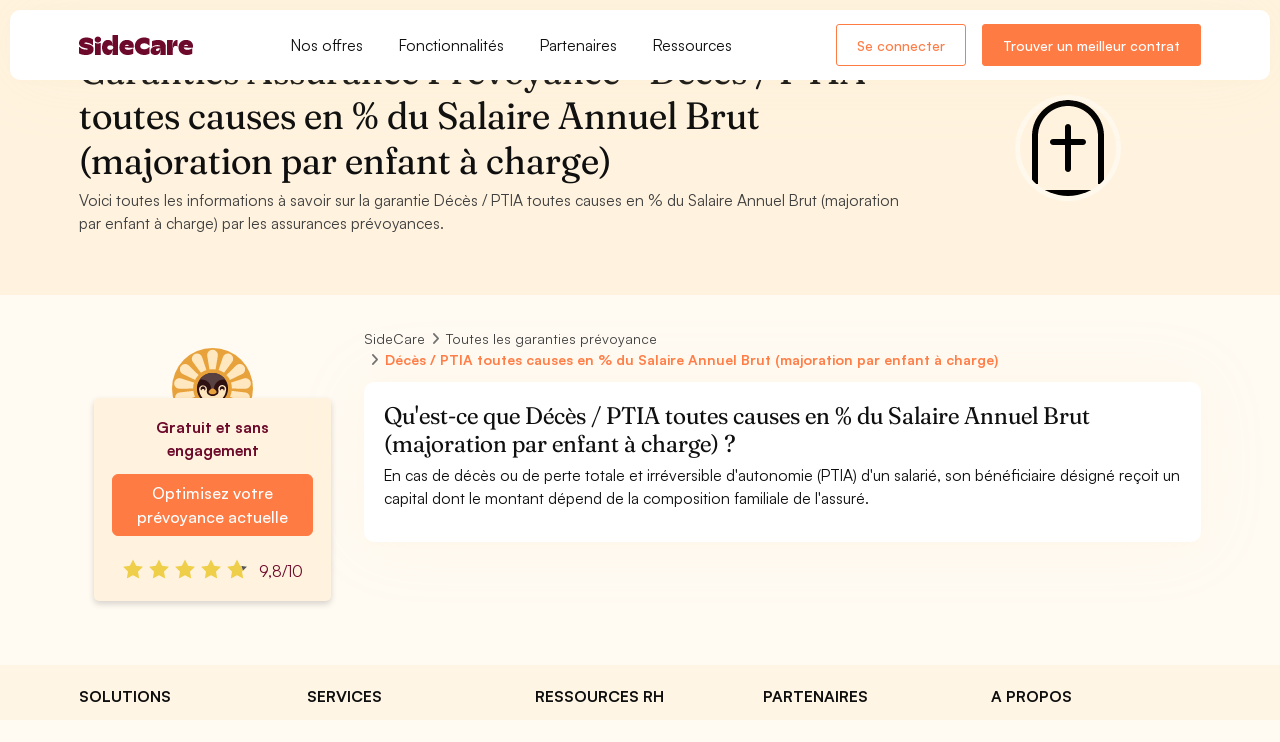

--- FILE ---
content_type: text/html; charset=utf-8
request_url: https://www.sidecare.com/remboursement-mutuelle/deces-ptia-toutes-causes-en-du-salaire-brut-annuel-majoration-par-enfant-a-charge
body_size: 13175
content:
<!DOCTYPE html>
<html itemscope itemtype="http://schema.org/WebPage" lang="fr">
  <head>
    <meta charset="utf-8">
<meta name="viewport" content="width=device-width, initial-scale=1, shrink-to-fit=no">
<meta http-equiv="X-UA-Compatible" content="IE=edge">
<meta name="language" content="fr-FR" />
<meta name="theme-color" content="#FF9F1C"/>
<meta http-equiv="content-language" content="fr-FR" />
<!-- ADD No index Balise -->
<title></title>
<meta name="description" content="">
<link rel="icon" type="image/x-icon" href="/assets/favicon-74fdf183443dd44cd09fd3c91a9e746645b2d0b8382618255fcae7ff405407c9.ico" />


<meta name="action-cable-url" content="wss://www.sidecare.com/cable" />
<!-- Schema.org markup for Google+ -->
<meta itemprop="name" content="">
<meta itemprop="description" content="">
<meta name="keywords" lang="fr" content="">
<meta itemprop="image" content="">
<!-- Twitter Card data -->
<meta name="twitter:card" content="summary">
<meta name="twitter:site" content="@SideCare_">
<meta name="twitter:title" content="">
<meta name="twitter:description" content="">
<meta name="twitter:image" content="">
<meta name="twitter:url" content="https://www.sidecare.com/remboursement-mutuelle/deces-ptia-toutes-causes-en-du-salaire-brut-annuel-majoration-par-enfant-a-charge">
<!-- Open Graph data -->
<meta property="og:title" content="" />
<meta property="og:type" content="website" />
<meta property="og:url" content="https://www.sidecare.com/remboursement-mutuelle/deces-ptia-toutes-causes-en-du-salaire-brut-annuel-majoration-par-enfant-a-charge"/>
<meta property="og:image" content="" />
<meta property="og:description" content="" />
<meta property="og:site_name" content="SideCare" />
<meta property="og:locale" content="FR" />
<!-- Google plus author -->
  <link rel="canonical" href="" itemprop="url"/>
<link rel="publisher" href="https://plus.google.com/b/100799291391004421145/100799291391004421145" />
<!-- Other verifications -->
<!-- TradeDoubler site verification 2979945 -->
<meta name="google-site-verification" content="bokrch1rYmfCbQk_UE10aqsW8XSYtdvswUmDdokDR8I" />
<meta name="facebook-domain-verification" content="4zydlzt0uvtfolbrobusoynu3k05jq" />

    <link rel="stylesheet" href="/assets/user_app-7ce90be40036f3ea4fceea67863443f0664eb26bd7eb2f15077f991e0c514793.css" media="all" />
    <link rel="stylesheet" href="/packs/css/application-255547f7.css" media="all" />
    <script src="/packs/js/application-52969f5a4a219316c4fd.js"></script>
    <meta name="csrf-param" content="authenticity_token" />
<meta name="csrf-token" content="FJF7uY1TlUmUYkXMBBTmDIno7riG6X13nmP1mAZ2l1kRBkWoxH2cRsMUiNDQ6SjDZEYA-b6YbvQnDoDlVHlptA" />
    <!-- Google Tag Manager DATALAYER-->
<script>
  dataLayer = [{}];
</script>



<!-- Google Tag Manager -->
<script>(function(w,d,s,l,i){w[l]=w[l]||[];w[l].push({'gtm.start':
new Date().getTime(),event:'gtm.js'});var f=d.getElementsByTagName(s)[0],
j=d.createElement(s),dl=l!='dataLayer'?'&l='+l:'';j.async=true;j.src=
'https://www.googletagmanager.com/gtm.js?id='+i+dl;f.parentNode.insertBefore(j,f);
})(window,document,'script','dataLayer','GTM-K4QWKGD');</script>
<!-- End Google Tag Manager -->

<!--Verification BING-->
<meta name="msvalidate.01" content="82C6C52471B00A561E034B3C41DA7D0E" />
<!--Verification Pinterest-->
<meta name="p:domain_verify" content="4caab940d04f84038ef0cf53967d647b"/>



  </head>
  <body class="bg-light-20 overflow-x-hidden" data-spy="scroll" data-offset="0" data-controller="shared--tooltips" data-target="#theMenu">
    <!-- Google Tag Manager (noscript) -->
    <noscript>
      <iframe src="https://www.googletagmanager.com/ns.html?id=GTM-K4QWKGD"
              height="0" width="0" style="display:none;visibility:hidden"></iframe>
    </noscript>
    <!-- End Google Tag Manager (noscript) -->
    <div class=" side-scroll page-header-fixed page-header-modern  main-content-boxed ">
        <!-- Header -->
<header class="PublicNavbar" data-app-layouts--navbars--public--component-content-progress-bar-value="" data-controller="app-layouts--navbars--public--component">
  <section class="PublicNavbar__Container shadow">
    <div class="container h-100">
      <div class="d-flex justify-content-between align-items-center h-100">
        <div class="d-flex align-items-center">
          <a class="lh-0 d-inline-block" href="/">
            <img class="height-20px heightnavbar-brand" alt="Logo de l&#39;entreprise SideCare" src="/assets/sidecare/logotype/logo_bordeaux-139f05bc7c4822155ce880a28fc15dfd06903bae69da1e2c808863e69a8f208a.svg" loading="lazy" decoding="async" />
</a>          <div class="d-none d-lg-inline-block ml-80px">
            <div class="d-flex">
  <div class="position-relative">
  <a href="#" class="PublicNavbar__DropdownLink ps-4 pe-4" data-app-layouts--navbars--public--component-target="link" data-id="offers">
    Nos offres
  </a>
  <div class="PublicNavbar__DropdownContainer" data-app-layouts--navbars--public--component-target="dropdown" data-id="offers">
    <div class="PublicNavbar__DropdownContainer__Dropdown shadow py-4">
      
    <div class="row">
      <div class="col-md-7">
        <div class="me-3 mt-4">
  <p class="text-secondary mb-3 text-10 fw-semibold ">POUR VOTRE ENTREPRISE</p>

  <ul class="pl-0 no-list-style">
      <li class="PublicNavbar__LinkContainer">
        <a class="PublicNavbar__Link" href="/mutuelle-entreprise">
  <div class="d-flex">

    <div>
      <p class="PublicNavbar__Link__Title fw-semibold text-16 mb-1">
        Mutuelle Collective
        <i class="PublicNavbar__Link__Title__Arrow fa-regular fa-arrow-right text-15"></i>
      </p>

        <p class="PublicNavbar__Link__Subtitle fw-medium text-13 text-dark mb-0">Couvrez les dépenses de santé de vos salariés au meilleur prix</p>
    </div>
  </div>
</a>
      </li>
      <li class="PublicNavbar__LinkContainer">
        <a class="PublicNavbar__Link" href="/mutuelle-tns">
  <div class="d-flex">

    <div>
      <p class="PublicNavbar__Link__Title fw-semibold text-16 mb-1">
        Mutuelle TNS
        <i class="PublicNavbar__Link__Title__Arrow fa-regular fa-arrow-right text-15"></i>
      </p>

        <p class="PublicNavbar__Link__Subtitle fw-medium text-13 text-dark mb-0">Découvrez la mutuelle pour les indépendants</p>
    </div>
  </div>
</a>
      </li>
      <li class="PublicNavbar__LinkContainer">
        <a class="PublicNavbar__Link" href="/prevoyance-entreprise">
  <div class="d-flex">

    <div>
      <p class="PublicNavbar__Link__Title fw-semibold text-16 mb-1">
        Prévoyance Collective
        <i class="PublicNavbar__Link__Title__Arrow fa-regular fa-arrow-right text-15"></i>
      </p>

        <p class="PublicNavbar__Link__Subtitle fw-medium text-13 text-dark mb-0">Gérez en ligne les arrêts maladies, hospitalisation, etc...</p>
    </div>
  </div>
</a>
      </li>
      <li class="PublicNavbar__LinkContainer">
        <a class="PublicNavbar__Link" href="/responsabilite-civile-professionnelle">
  <div class="d-flex">

    <div>
      <p class="PublicNavbar__Link__Title fw-semibold text-16 mb-1">
        Responsabilité Civile Professionnelle
        <i class="PublicNavbar__Link__Title__Arrow fa-regular fa-arrow-right text-15"></i>
      </p>

        <p class="PublicNavbar__Link__Subtitle fw-medium text-13 text-dark mb-0">Assurez l’activité de votre entreprise contre les intempéries du quotidien</p>
    </div>
  </div>
</a>
      </li>
      <li class="PublicNavbar__LinkContainer">
        <a class="PublicNavbar__Link" href="/sidecard">
  <div class="d-flex">

    <div>
      <p class="PublicNavbar__Link__Title fw-semibold text-16 mb-1">
        SideCard
          <span id="w41532094-4492-456b-a2f5-9a8a7ffa8eda" class="badge py-2 px-3 fw-medium background-highlight text-dark fw-semibold rounded-pill text-12 ml-1">Nouveauté</span>
        <i class="PublicNavbar__Link__Title__Arrow fa-regular fa-arrow-right text-15"></i>
      </p>

        <p class="PublicNavbar__Link__Subtitle fw-medium text-13 text-dark mb-0">Découvrez l’ultime avantage de santé : une carte d’avance de frais allant jusqu’à 1 500 € / mois</p>
    </div>
  </div>
</a>
      </li>
  </ul>
</div>
      </div>
      <div class="col-md-5">
        <div class="me-3 mt-4">
  <p class="text-secondary mb-3 text-10 fw-semibold ">PAR SECTEUR</p>

  <ul class="pl-0 no-list-style">
      <li class="mb-3">
        <a class="PublicNavbar__Link" href="/mutuelle-prevoyance-obligatoire/syntec">
  <div class="d-flex">

    <div>
      <p class="PublicNavbar__Link__Title fw-semibold text-16 mb-1">
        Tech - Conseils
        <i class="PublicNavbar__Link__Title__Arrow fa-regular fa-arrow-right text-15"></i>
      </p>

    </div>
  </div>
</a>
      </li>
      <li class="mb-3">
        <a class="PublicNavbar__Link" href="/mutuelle-prevoyance-obligatoire/hcr">
  <div class="d-flex">

    <div>
      <p class="PublicNavbar__Link__Title fw-semibold text-16 mb-1">
        Hôtel-Café-Restaurant
        <i class="PublicNavbar__Link__Title__Arrow fa-regular fa-arrow-right text-15"></i>
      </p>

    </div>
  </div>
</a>
      </li>
      <li class="mb-3">
        <a class="PublicNavbar__Link" href="/mutuelle-prevoyance-obligatoire/retail">
  <div class="d-flex">

    <div>
      <p class="PublicNavbar__Link__Title fw-semibold text-16 mb-1">
        Commerces
        <i class="PublicNavbar__Link__Title__Arrow fa-regular fa-arrow-right text-15"></i>
      </p>

    </div>
  </div>
</a>
      </li>
  </ul>
</div>
        <div class="me-3 mt-4">
  <p class="text-secondary mb-3 text-10 fw-semibold ">PAR TAILLE</p>

  <ul class="pl-0 no-list-style">
      <li class="mb-3">
        <a class="PublicNavbar__Link" href="/mutuelle-prevoyance-obligatoire/startup">
  <div class="d-flex">

    <div>
      <p class="PublicNavbar__Link__Title fw-semibold text-16 mb-1">
        Start-up
        <i class="PublicNavbar__Link__Title__Arrow fa-regular fa-arrow-right text-15"></i>
      </p>

    </div>
  </div>
</a>
      </li>
      <li class="mb-3">
        <a class="PublicNavbar__Link" href="/mutuelle-prevoyance-obligatoire/tpe">
  <div class="d-flex">

    <div>
      <p class="PublicNavbar__Link__Title fw-semibold text-16 mb-1">
        TPE
        <i class="PublicNavbar__Link__Title__Arrow fa-regular fa-arrow-right text-15"></i>
      </p>

    </div>
  </div>
</a>
      </li>
      <li class="mb-3">
        <a class="PublicNavbar__Link" href="/mutuelle-prevoyance-obligatoire/pme">
  <div class="d-flex">

    <div>
      <p class="PublicNavbar__Link__Title fw-semibold text-16 mb-1">
        PME
        <i class="PublicNavbar__Link__Title__Arrow fa-regular fa-arrow-right text-15"></i>
      </p>

    </div>
  </div>
</a>
      </li>
      <li class="mb-3">
        <a class="PublicNavbar__Link" href="/mutuelle-prevoyance-obligatoire/eti">
  <div class="d-flex">

    <div>
      <p class="PublicNavbar__Link__Title fw-semibold text-16 mb-1">
        ETI
        <i class="PublicNavbar__Link__Title__Arrow fa-regular fa-arrow-right text-15"></i>
      </p>

    </div>
  </div>
</a>
      </li>
  </ul>
</div>
      </div>
    </div>

    </div>
  </div>
</div>

  <div class="position-relative">
  <a href="#" class="PublicNavbar__DropdownLink pe-4 ps-4" data-app-layouts--navbars--public--component-target="link" data-id="functionnality">
    Fonctionnalités
  </a>
  <div class="PublicNavbar__DropdownContainer" data-app-layouts--navbars--public--component-target="dropdown" data-id="functionnality">
    <div class="PublicNavbar__DropdownContainer__Dropdown shadow py-4">
      
    <div class="container">
      <div class="row">
        <div class="col-md-6">
          <div class="me-3 mt-4">
  <p class="text-secondary mb-3 text-10 fw-semibold ">PLATEFORME ENTREPRISE</p>

  <ul class="pl-0 no-list-style">
      <li class="PublicNavbar__LinkContainer">
        <a class="PublicNavbar__Link" href="/assurance-sur-mesure">
  <div class="d-flex">
      <div class="mr-3">
          <i class="fa-solid fa-building-columns text-dark-40"></i>

      </div>

    <div>
      <p class="PublicNavbar__Link__Title fw-semibold text-16 mb-1">
        Assurance sur mesure
        <i class="PublicNavbar__Link__Title__Arrow fa-regular fa-arrow-right text-15"></i>
      </p>

        <p class="PublicNavbar__Link__Subtitle fw-medium text-13 text-dark mb-0">Construisez avec nos experts la politique santé qui vous ressemble</p>
    </div>
  </div>
</a>
      </li>
      <li class="PublicNavbar__LinkContainer">
        <a class="PublicNavbar__Link" href="/optimisation-assurances">
  <div class="d-flex">
      <div class="mr-3">
          <i class="fa-solid fa-file-magnifying-glass text-dark-40"></i>

      </div>

    <div>
      <p class="PublicNavbar__Link__Title fw-semibold text-16 mb-1">
        Optimisation de vos contrats
        <i class="PublicNavbar__Link__Title__Arrow fa-regular fa-arrow-right text-15"></i>
      </p>

        <p class="PublicNavbar__Link__Subtitle fw-medium text-13 text-dark mb-0">Profitez de notre expertise pour trouver de meilleures garanties à un meilleur prix</p>
    </div>
  </div>
</a>
      </li>
      <li class="PublicNavbar__LinkContainer">
        <a class="PublicNavbar__Link" href="/resiliation-assurance">
  <div class="d-flex">
      <div class="mr-3">
          <i class="fa-solid fa-file-minus text-dark-40"></i>

      </div>

    <div>
      <p class="PublicNavbar__Link__Title fw-semibold text-16 mb-1">
        Résiliation de vos contrats
        <i class="PublicNavbar__Link__Title__Arrow fa-regular fa-arrow-right text-15"></i>
      </p>

        <p class="PublicNavbar__Link__Subtitle fw-medium text-13 text-dark mb-0">Évitez les erreurs administratives. Résiliez vos contrats d&#39;assurance avec nos experts</p>
    </div>
  </div>
</a>
      </li>
      <li class="PublicNavbar__LinkContainer">
        <a class="PublicNavbar__Link" href="/fonctionnalites-produits/qvt-entreprise">
  <div class="d-flex">
      <div class="mr-3">
          <i class="fa-solid fa-face-smile text-dark-40"></i>

      </div>

    <div>
      <p class="PublicNavbar__Link__Title fw-semibold text-16 mb-1">
        Plateforme QVT
        <i class="PublicNavbar__Link__Title__Arrow fa-regular fa-arrow-right text-15"></i>
      </p>

        <p class="PublicNavbar__Link__Subtitle fw-medium text-13 text-dark mb-0">Découvrez des modules QVT gratuits pour mesurer le bien être dans votre entreprise</p>
    </div>
  </div>
</a>
      </li>
      <li class="PublicNavbar__LinkContainer">
        <a class="PublicNavbar__Link" href="/sirh/produit">
  <div class="d-flex">
      <div class="mr-3">
          <i class="fa-solid fa-layer-group text-dark-40"></i>

      </div>

    <div>
      <p class="PublicNavbar__Link__Title fw-semibold text-16 mb-1">
        SIRH gratuit
        <i class="PublicNavbar__Link__Title__Arrow fa-regular fa-arrow-right text-15"></i>
      </p>

        <p class="PublicNavbar__Link__Subtitle fw-medium text-13 text-dark mb-0">Découvrez notre SIRH gratuit pour onboarder et gérer vos salariés au quotidien</p>
    </div>
  </div>
</a>
      </li>
      <li class="PublicNavbar__LinkContainer">
        <a class="PublicNavbar__Link" href="/sirh/itt">
  <div class="d-flex">
      <div class="mr-3">
          <i class="fa-solid fa-umbrella text-dark-40"></i>

      </div>

    <div>
      <p class="PublicNavbar__Link__Title fw-semibold text-16 mb-1">
        Gestion des arrêts de travail
        <i class="PublicNavbar__Link__Title__Arrow fa-regular fa-arrow-right text-15"></i>
      </p>

        <p class="PublicNavbar__Link__Subtitle fw-medium text-13 text-dark mb-0">Gérer vos arrêts  simplement et sereinement</p>
    </div>
  </div>
</a>
      </li>
  </ul>
</div>
        </div>
        <div class="col-md-6">
          <div class="me-3 mt-4">
  <p class="text-secondary mb-3 text-10 fw-semibold ">POUR NOS MEMBRES</p>

  <ul class="pl-0 no-list-style">
      <li class="PublicNavbar__LinkContainer">
        <a class="PublicNavbar__Link" href="/fonctionnalites-produits/clinique-digitale">
  <div class="d-flex">
      <div class="mr-3">
          <i class="fa-solid fa-sparkles text-dark-40"></i>

      </div>

    <div>
      <p class="PublicNavbar__Link__Title fw-semibold text-16 mb-1">
        Clinique digitale
        <i class="PublicNavbar__Link__Title__Arrow fa-regular fa-arrow-right text-15"></i>
      </p>

        <p class="PublicNavbar__Link__Subtitle fw-medium text-13 text-dark mb-0">Accédez à tous nos services de téléconsultations et de réseaux de soins</p>
    </div>
  </div>
</a>
      </li>
      <li class="PublicNavbar__LinkContainer">
        <a class="PublicNavbar__Link" href="/services-sante">
  <div class="d-flex">
      <div class="mr-3">
          <i class="fa-solid fa-gift text-dark-40"></i>

      </div>

    <div>
      <p class="PublicNavbar__Link__Title fw-semibold text-16 mb-1">
        Services de santé
        <i class="PublicNavbar__Link__Title__Arrow fa-regular fa-arrow-right text-15"></i>
      </p>

        <p class="PublicNavbar__Link__Subtitle fw-medium text-13 text-dark mb-0">Découvrez notre carte des médecins, la liste des pharmacies et des laboratoires français</p>
    </div>
  </div>
</a>
      </li>
      <li class="PublicNavbar__LinkContainer">
        <a class="PublicNavbar__Link" href="/sidecard">
  <div class="d-flex">
      <div class="mr-3">
          <i class="fa-solid fa-credit-card text-dark-40"></i>

      </div>

    <div>
      <p class="PublicNavbar__Link__Title fw-semibold text-16 mb-1">
        SideCard
        <i class="PublicNavbar__Link__Title__Arrow fa-regular fa-arrow-right text-15"></i>
      </p>

        <p class="PublicNavbar__Link__Subtitle fw-medium text-13 text-dark mb-0">Découvrez l’ultime avantage de santé : une carte d’avance de frais allant jusqu’à 1 500 € / mois</p>
    </div>
  </div>
</a>
      </li>
      <li class="PublicNavbar__LinkContainer">
        <a class="PublicNavbar__Link" href="/fonctionnalites-produits/side_zen">
  <div class="d-flex">
      <div class="mr-3">
          <i class="fa-solid fa-heart text-dark-40"></i>

      </div>

    <div>
      <p class="PublicNavbar__Link__Title fw-semibold text-16 mb-1">
        SideZen
        <i class="PublicNavbar__Link__Title__Arrow fa-regular fa-arrow-right text-15"></i>
      </p>

        <p class="PublicNavbar__Link__Subtitle fw-medium text-13 text-dark mb-0">Découvrez notre programme de santé mentale pour vos salariés </p>
    </div>
  </div>
</a>
      </li>
      <li class="PublicNavbar__LinkContainer">
        <a class="PublicNavbar__Link" href="/fonctionnalites/sidestore">
  <div class="d-flex">
      <div class="mr-3">
          <i class="fa-solid fa-grid-2-plus text-dark-40"></i>

      </div>

    <div>
      <p class="PublicNavbar__Link__Title fw-semibold text-16 mb-1">
        SideStore
          <span id="w0a89e390-015b-4dc3-b058-ae0bff4562cf" class="badge py-2 px-3 fw-medium background-highlight text-dark fw-semibold rounded-pill text-12 ml-1">Nouveauté</span>
        <i class="PublicNavbar__Link__Title__Arrow fa-regular fa-arrow-right text-15"></i>
      </p>

        <p class="PublicNavbar__Link__Subtitle fw-medium text-13 text-dark mb-0">Pilotez votre politique RH grâce à nos applications, intégrations et avantages exclusifs</p>
    </div>
  </div>
</a>
      </li>
      <li class="PublicNavbar__LinkContainer">
        <a class="PublicNavbar__Link" href="/fonctionnalites/conciergerie">
  <div class="d-flex">
      <div class="mr-3">
          <i class="fa-solid fa-bell-concierge text-dark-40"></i>

      </div>

    <div>
      <p class="PublicNavbar__Link__Title fw-semibold text-16 mb-1">
        Conciergerie
        <i class="PublicNavbar__Link__Title__Arrow fa-regular fa-arrow-right text-15"></i>
      </p>

        <p class="PublicNavbar__Link__Subtitle fw-medium text-13 text-dark mb-0">Découvrez la solution qui vous permettra de déléguer vos tâches chronophages à un assistant</p>
    </div>
  </div>
</a>
      </li>
      <li class="PublicNavbar__LinkContainer">
        <a class="PublicNavbar__Link" href="/fonctionnalites/lunettes">
  <div class="d-flex">
      <div class="mr-3">
          <i class="fa-solid fa-glasses-round text-dark-40"></i>

      </div>

    <div>
      <p class="PublicNavbar__Link__Title fw-semibold text-16 mb-1">
        SideCare Lunette
          <span id="w4276ccb8-f191-4cb1-a4d2-d03bd4145905" class="badge py-2 px-3 fw-medium background-highlight text-dark fw-semibold rounded-pill text-12 ml-1">Nouveauté</span>
        <i class="PublicNavbar__Link__Title__Arrow fa-regular fa-arrow-right text-15"></i>
      </p>

        <p class="PublicNavbar__Link__Subtitle fw-medium text-13 text-dark mb-0">Essayez, commandez et recevez vos lunettes à domicile sans avancer ou régler le moindre centime !</p>
    </div>
  </div>
</a>
      </li>
  </ul>
</div>
        </div>
      </div>
    </div>

    </div>
  </div>
</div>

  <div class="position-relative">
  <a href="#" class="PublicNavbar__DropdownLink ps-4 pe-4" data-app-layouts--navbars--public--component-target="link" data-id="partners">
    Partenaires
  </a>
  <div class="PublicNavbar__DropdownContainer" data-app-layouts--navbars--public--component-target="dropdown" data-id="partners">
    <div class="PublicNavbar__DropdownContainer__Dropdown shadow py-4">
      
    <div class="container">
      <div class="row">
        <div class="col-md-6">
          <div class="me-3 mt-4">
  <p class="text-secondary mb-3 text-10 fw-semibold ">POUR VOTRE ENTREPRISE</p>

  <ul class="pl-0 no-list-style">
      <li class="PublicNavbar__LinkContainer">
        <a class="PublicNavbar__Link" href="/integrations/payfit">
  <div class="d-flex">
      <div class="mr-3">

          <picture><img alt="Image pour illustrer le lien PayFit" class="img-50 rounded-3" src="/assets/navbars/payfit-5e90ca798c52ace26e104d4a0a4561325a34ff9e5e88740f85c30979a7037aa0.webp" loading="lazy" decoding="async" /></picture>
      </div>

    <div>
      <p class="PublicNavbar__Link__Title fw-semibold text-16 mb-1">
        PayFit
        <i class="PublicNavbar__Link__Title__Arrow fa-regular fa-arrow-right text-15"></i>
      </p>

        <p class="PublicNavbar__Link__Subtitle fw-medium text-13 text-dark mb-0">Simplifiez la paie en intégrant votre compte PayFit a votre espace SideCare</p>
    </div>
  </div>
</a>
      </li>
      <li class="PublicNavbar__LinkContainer">
        <a class="PublicNavbar__Link" href="/integrations/nibelis">
  <div class="d-flex">
      <div class="mr-3">

          <picture><img alt="Image pour illustrer le lien Nibelis" class="img-50 rounded-3" src="/assets/navbars/nibelis-09a281bc3d11032b1916bcc16c9b2c9b83cf8ab48ca40265fc38b43f5227ee1d.webp" loading="lazy" decoding="async" /></picture>
      </div>

    <div>
      <p class="PublicNavbar__Link__Title fw-semibold text-16 mb-1">
        Nibelis
        <i class="PublicNavbar__Link__Title__Arrow fa-regular fa-arrow-right text-15"></i>
      </p>

        <p class="PublicNavbar__Link__Subtitle fw-medium text-13 text-dark mb-0">Oubliez les doubles saisies et connectez vos effectifs aux affiliations mutuelle</p>
    </div>
  </div>
</a>
      </li>
      <li class="PublicNavbar__LinkContainer">
        <a class="PublicNavbar__Link" href="/integrations/lucca">
  <div class="d-flex">
      <div class="mr-3">

          <picture><img alt="Image pour illustrer le lien Lucca" class="img-50 rounded-3" src="/assets/navbars/lucca-bcdacfe581f4f449c6ad5fa426370d4e704b756527525f4f18c451f23b8a4918.webp" loading="lazy" decoding="async" /></picture>
      </div>

    <div>
      <p class="PublicNavbar__Link__Title fw-semibold text-16 mb-1">
        Lucca
        <i class="PublicNavbar__Link__Title__Arrow fa-regular fa-arrow-right text-15"></i>
      </p>

        <p class="PublicNavbar__Link__Subtitle fw-medium text-13 text-dark mb-0">Affiliez et gérez facilement vos arrivées et départs en interne</p>
    </div>
  </div>
</a>
      </li>
  </ul>
</div>

          <div class="my-3">
            <a class="btn btn-link btn-sm  w-100 w-md-auto" href="/integrations">
              Tout voir
</a>          </div>
        </div>
        <div class="col-md-6">
          <div class="me-3 mt-4">
  <p class="text-secondary mb-3 text-10 fw-semibold ">POUR VOS SALARIÉS</p>

  <ul class="pl-0 no-list-style">
      <li class="PublicNavbar__LinkContainer">
        <a class="PublicNavbar__Link" href="/fonctionnalites/livi">
  <div class="d-flex">
      <div class="mr-3">

          <picture><img alt="Image pour illustrer le lien Livi" class="img-50 rounded-3" src="/assets/navbars/livi-80ced78632301fad6c9b448d78271b5ede2a48781eebf9265220d8cd4b3d404e.webp" loading="lazy" decoding="async" /></picture>
      </div>

    <div>
      <p class="PublicNavbar__Link__Title fw-semibold text-16 mb-1">
        Livi
        <i class="PublicNavbar__Link__Title__Arrow fa-regular fa-arrow-right text-15"></i>
      </p>

        <p class="PublicNavbar__Link__Subtitle fw-medium text-13 text-dark mb-0">Intégrez à votre espace SideCare une solution de téléconsultation pour vos équipes</p>
    </div>
  </div>
</a>
      </li>
      <li class="PublicNavbar__LinkContainer">
        <a class="PublicNavbar__Link" href="/fonctionnalites/lianeli">
  <div class="d-flex">
      <div class="mr-3">

          <picture><img alt="Image pour illustrer le lien Lianeli" class="img-50 rounded-3" src="/assets/navbars/lianeli-3f8f30af500549963f08776b52523f5c2982b9f8ff00839f9e37b20d8756ca07.webp" loading="lazy" decoding="async" /></picture>
      </div>

    <div>
      <p class="PublicNavbar__Link__Title fw-semibold text-16 mb-1">
        Lianeli
        <i class="PublicNavbar__Link__Title__Arrow fa-regular fa-arrow-right text-15"></i>
      </p>

        <p class="PublicNavbar__Link__Subtitle fw-medium text-13 text-dark mb-0">Mettez la prévention au coeur de votre politique RH avec une plateforme de dépistage personnalisé</p>
    </div>
  </div>
</a>
      </li>
  </ul>
</div>
        </div>

        <div class="col-md-6">
          <div class="me-3 mt-4">
  <p class="text-secondary mb-3 text-10 fw-semibold ">EXPERTS-COMPTABLES</p>

  <ul class="pl-0 no-list-style">
      <li class="mb-3">
        <a class="PublicNavbar__Link" href="/plateforme-expert-comptable">
  <div class="d-flex">

    <div>
      <p class="PublicNavbar__Link__Title fw-semibold text-16 mb-1">
        Découvrez notre plateforme
        <i class="PublicNavbar__Link__Title__Arrow fa-regular fa-arrow-right text-15"></i>
      </p>

    </div>
  </div>
</a>
      </li>
      <li class="mb-3">
        <a class="PublicNavbar__Link" href="/formulaire-inscription/cabinet-comptable/formulaire">
  <div class="d-flex">

    <div>
      <p class="PublicNavbar__Link__Title fw-semibold text-16 mb-1">
        Créez votre compte expert-comptable
        <i class="PublicNavbar__Link__Title__Arrow fa-regular fa-arrow-right text-15"></i>
      </p>

    </div>
  </div>
</a>
      </li>
      <li class="mb-3">
        <a class="PublicNavbar__Link" href="/demande-rendez-vous-expert-comptable">
  <div class="d-flex">

    <div>
      <p class="PublicNavbar__Link__Title fw-semibold text-16 mb-1">
        Prenez rendez-vous avec notre équipe
        <i class="PublicNavbar__Link__Title__Arrow fa-regular fa-arrow-right text-15"></i>
      </p>

    </div>
  </div>
</a>
      </li>
  </ul>
</div>
        </div>
      </div>
    </div>

    </div>
  </div>
</div>

  <div class="position-relative">
  <a href="#" class="PublicNavbar__DropdownLink ps-4" data-app-layouts--navbars--public--component-target="link" data-id="resources">
    Ressources
  </a>
  <div class="PublicNavbar__DropdownContainer" data-app-layouts--navbars--public--component-target="dropdown" data-id="resources">
    <div class="PublicNavbar__DropdownContainer__Dropdown shadow py-4">
      
    <div class="container">
      <div class="row">
        <div class="col-md-6">
          <div class="me-3 mt-4">
  <p class="text-secondary mb-3 text-10 fw-semibold ">DONNÉES ENTREPRISE</p>

  <ul class="pl-0 no-list-style">
      <li class="mb-3">
        <a class="PublicNavbar__Link" href="/code-ape-naf">
  <div class="d-flex">
      <div class="mr-3">
          <i class="fa-solid fa-badge-check text-dark-40"></i>

      </div>

    <div>
      <p class="PublicNavbar__Link__Title fw-semibold text-16 mb-1">
        Code APE
        <i class="PublicNavbar__Link__Title__Arrow fa-regular fa-arrow-right text-15"></i>
      </p>

    </div>
  </div>
</a>
      </li>
      <li class="mb-3">
        <a class="PublicNavbar__Link" href="/conventions-collectives">
  <div class="d-flex">
      <div class="mr-3">
          <i class="fa-solid fa-book-open-cover text-dark-40"></i>

      </div>

    <div>
      <p class="PublicNavbar__Link__Title fw-semibold text-16 mb-1">
        Conventions collectives
        <i class="PublicNavbar__Link__Title__Arrow fa-regular fa-arrow-right text-15"></i>
      </p>

    </div>
  </div>
</a>
      </li>
      <li class="mb-3">
        <a class="PublicNavbar__Link" href="/metiers">
  <div class="d-flex">
      <div class="mr-3">
          <i class="fa-solid fa-briefcase text-dark-40"></i>

      </div>

    <div>
      <p class="PublicNavbar__Link__Title fw-semibold text-16 mb-1">
        Métiers
        <i class="PublicNavbar__Link__Title__Arrow fa-regular fa-arrow-right text-15"></i>
      </p>

    </div>
  </div>
</a>
      </li>
      <li class="mb-3">
        <a class="PublicNavbar__Link" href="/contrats-type">
  <div class="d-flex">
      <div class="mr-3">
          <i class="fa-solid fa-file-arrow-down text-dark-40"></i>

      </div>

    <div>
      <p class="PublicNavbar__Link__Title fw-semibold text-16 mb-1">
        Modèles de documents
        <i class="PublicNavbar__Link__Title__Arrow fa-regular fa-arrow-right text-15"></i>
      </p>

    </div>
  </div>
</a>
      </li>
  </ul>
</div>
        </div>

        <div class="col-md-6">
          <div class="me-3 mt-4">
  <p class="text-secondary mb-3 text-10 fw-semibold ">À PROPOS</p>

  <ul class="pl-0 no-list-style">
      <li class="mb-3">
        <a class="PublicNavbar__Link" href="/equipe">
  <div class="d-flex">
      <div class="mr-3">
          <i class="fa-solid fa-users text-dark-40"></i>

      </div>

    <div>
      <p class="PublicNavbar__Link__Title fw-semibold text-16 mb-1">
        Équipe
        <i class="PublicNavbar__Link__Title__Arrow fa-regular fa-arrow-right text-15"></i>
      </p>

    </div>
  </div>
</a>
      </li>
      <li class="mb-3">
        <a class="PublicNavbar__Link" href="/temoignages">
  <div class="d-flex">
      <div class="mr-3">
          <i class="fa-solid fa-quote-left text-dark-40"></i>

      </div>

    <div>
      <p class="PublicNavbar__Link__Title fw-semibold text-16 mb-1">
        Témoignages
        <i class="PublicNavbar__Link__Title__Arrow fa-regular fa-arrow-right text-15"></i>
      </p>

    </div>
  </div>
</a>
      </li>
      <li class="mb-3">
        <a target="_blank" class="PublicNavbar__Link" href="https://www.welcometothejungle.com/fr/companies/hoggo">
  <div class="d-flex">
      <div class="mr-3">
          <i class="fa-solid fa-bolt text-dark-40"></i>

      </div>

    <div>
      <p class="PublicNavbar__Link__Title fw-semibold text-16 mb-1">
        Nous rejoindre
        <i class="PublicNavbar__Link__Title__Arrow fa-regular fa-arrow-right text-15"></i>
      </p>

    </div>
  </div>
</a>
      </li>
      <li class="mb-3">
        <a class="PublicNavbar__Link" href="/assureurs-partenaires">
  <div class="d-flex">
      <div class="mr-3">
          <i class="fa-solid fa-chart-pie-simple text-dark-40"></i>

      </div>

    <div>
      <p class="PublicNavbar__Link__Title fw-semibold text-16 mb-1">
        Notre modèle économique
        <i class="PublicNavbar__Link__Title__Arrow fa-regular fa-arrow-right text-15"></i>
      </p>

    </div>
  </div>
</a>
      </li>
  </ul>
</div>

          <div class="me-3 mt-4">
  <p class="text-secondary mb-3 text-10 fw-semibold ">AIDE</p>

  <ul class="pl-0 no-list-style">
      <li class="mb-3">
        <a class="PublicNavbar__Link" href="/articles">
  <div class="d-flex">
      <div class="mr-3">
          <i class="fa-solid fa-file-chart-column text-dark-40"></i>

      </div>

    <div>
      <p class="PublicNavbar__Link__Title fw-semibold text-16 mb-1">
        Articles
        <i class="PublicNavbar__Link__Title__Arrow fa-regular fa-arrow-right text-15"></i>
      </p>

    </div>
  </div>
</a>
      </li>
      <li class="mb-3">
        <a class="PublicNavbar__Link" href="https://support.sidecare.com">
  <div class="d-flex">
      <div class="mr-3">
          <i class="fa-solid fa-circle-question text-dark-40"></i>

      </div>

    <div>
      <p class="PublicNavbar__Link__Title fw-semibold text-16 mb-1">
        Centre d’aide
        <i class="PublicNavbar__Link__Title__Arrow fa-regular fa-arrow-right text-15"></i>
      </p>

    </div>
  </div>
</a>
      </li>
      <li class="mb-3">
        <a class="PublicNavbar__Link" href="/situations/guide-de-la-mutuelle-pour-rh-et-salaries">
  <div class="d-flex">
      <div class="mr-3">
          <i class="fa-solid fa-file-lines text-dark-40"></i>

      </div>

    <div>
      <p class="PublicNavbar__Link__Title fw-semibold text-16 mb-1">
        Guide de la mutuelle
        <i class="PublicNavbar__Link__Title__Arrow fa-regular fa-arrow-right text-15"></i>
      </p>

    </div>
  </div>
</a>
      </li>
      <li class="mb-3">
        <a class="PublicNavbar__Link" href="/situations/guide-de-prevoyance">
  <div class="d-flex">
      <div class="mr-3">
          <i class="fa-solid fa-file-lines text-dark-40"></i>

      </div>

    <div>
      <p class="PublicNavbar__Link__Title fw-semibold text-16 mb-1">
        Guide de la prévoyance
        <i class="PublicNavbar__Link__Title__Arrow fa-regular fa-arrow-right text-15"></i>
      </p>

    </div>
  </div>
</a>
      </li>
  </ul>
</div>
        </div>
      </div>
    </div>

    </div>
  </div>
</div>
</div>

          </div>
        </div>
        <div>
          <div class="d-flex align-items-center">
  <div class="me-4 mr-lg-0" role="group">
      <div class="d-none d-lg-block text-end">
        <a class="btn btn-outline-primary btn-sm mr-3 w-100 w-md-auto" id="connection_hub" href="/connexion-hub">
          Se connecter
</a>        <a class="btn btn-primary btn-sm  w-100 w-md-auto" id="find-better-contract-desktop" href="/votre-devis/etape-1">
          Trouver un meilleur contrat
</a>      </div>
  </div>
  <div class="d-inline-block vertical-align-middle ml-4 mr-0 d-lg-none pointer" data-action="click->app-layouts--navbars--public--component#toggleSidebar">
    <i class="fa fa-navicon text-dark vertical-align-middle" style="font-size: 1.4em"></i>
  </div>
</div>

        </div>
      </div>
    </div>

      <div class="progress-bar background-cyan" style="width: 0; height: 2px;"></div>

    <div class="PublicSidebar pt-80px" data-app-layouts--navbars--public--component-target="sidebar">
  <i class="fa-light fa-xmark text-dark text-30 PublicSidebar__Cross" data-action="click->app-layouts--navbars--public--component#toggleSidebar"></i>
  <div class="d-flex justify-content-center">
    <a href="/">
      <img class="width-100px navbar-brand" alt="Logo de l&#39;entreprise SideCare" src="/assets/sidecare/logo_variante/logo_variante_bordeaux-368035e4503b06ddcb6ac5cc50904fc82e13717fd33937012c2f5e1606bface5.svg" loading="lazy" decoding="async" />
</a>  </div>

  <div class="row justify-content-center mt-30px">
    <div class="col-9">

      <div class="PublicSidebar__AccordionNavbar mt-30px" id="accordionExample">
        <div class="PublicSidebar__AccordionNavbar__Card">
  <div class="PublicSidebar__AccordionNavbar__CardHeader" id="heading_1d7b9de3-457c-4e7f-962d-5a1139c5f660">
    <p class="d-flex justify-content-between text-start collapsed text-18 fw-bold text-dark mb-0" data-bs-toggle="collapse" data-bs-target="#collapse_1d7b9de3-457c-4e7f-962d-5a1139c5f660" aria-expanded="true" aria-controls="collapse_1d7b9de3-457c-4e7f-962d-5a1139c5f660">
      Nos Offres
      <i class="fa-regular fa-chevron-up"></i>
    </p>
  </div>

  <div id="collapse_1d7b9de3-457c-4e7f-962d-5a1139c5f660" class="collapse show" aria-labelledby="collapse_1d7b9de3-457c-4e7f-962d-5a1139c5f660" data-parent="#accordionExample">
    <div class="card-body pl-0 pr-0">
      
          <div class="me-3 mt-4">
  <p class="text-secondary mb-3 text-10 fw-semibold ">POUR VOTRE ENTREPRISE</p>

  <ul class="pl-0 no-list-style">
      <li class="PublicNavbar__LinkContainer">
        <a class="PublicNavbar__Link" href="/mutuelle-entreprise">
  <div class="d-flex">

    <div>
      <p class="PublicNavbar__Link__Title fw-semibold text-16 mb-1">
        Mutuelle Collective
        <i class="PublicNavbar__Link__Title__Arrow fa-regular fa-arrow-right text-15"></i>
      </p>

        <p class="PublicNavbar__Link__Subtitle fw-medium text-13 text-dark mb-0">Couvrez les dépenses de santé de vos salariés au meilleur prix</p>
    </div>
  </div>
</a>
      </li>
      <li class="PublicNavbar__LinkContainer">
        <a class="PublicNavbar__Link" href="/mutuelle-tns">
  <div class="d-flex">

    <div>
      <p class="PublicNavbar__Link__Title fw-semibold text-16 mb-1">
        Mutuelle TNS
        <i class="PublicNavbar__Link__Title__Arrow fa-regular fa-arrow-right text-15"></i>
      </p>

        <p class="PublicNavbar__Link__Subtitle fw-medium text-13 text-dark mb-0">Découvrez la mutuelle pour les indépendants</p>
    </div>
  </div>
</a>
      </li>
      <li class="PublicNavbar__LinkContainer">
        <a class="PublicNavbar__Link" href="/prevoyance-entreprise">
  <div class="d-flex">

    <div>
      <p class="PublicNavbar__Link__Title fw-semibold text-16 mb-1">
        Prévoyance Collective
        <i class="PublicNavbar__Link__Title__Arrow fa-regular fa-arrow-right text-15"></i>
      </p>

        <p class="PublicNavbar__Link__Subtitle fw-medium text-13 text-dark mb-0">Gérez en ligne les arrêts maladies, hospitalisation, etc...</p>
    </div>
  </div>
</a>
      </li>
      <li class="PublicNavbar__LinkContainer">
        <a class="PublicNavbar__Link" href="/responsabilite-civile-professionnelle">
  <div class="d-flex">

    <div>
      <p class="PublicNavbar__Link__Title fw-semibold text-16 mb-1">
        Responsabilité Civile Professionnelle
        <i class="PublicNavbar__Link__Title__Arrow fa-regular fa-arrow-right text-15"></i>
      </p>

        <p class="PublicNavbar__Link__Subtitle fw-medium text-13 text-dark mb-0">Assurez l’activité de votre entreprise contre les intempéries du quotidien</p>
    </div>
  </div>
</a>
      </li>
      <li class="PublicNavbar__LinkContainer">
        <a class="PublicNavbar__Link" href="/sidecard">
  <div class="d-flex">

    <div>
      <p class="PublicNavbar__Link__Title fw-semibold text-16 mb-1">
        SideCard
          <span id="w958f4716-5002-45e4-868f-72746cfa0371" class="badge py-2 px-3 fw-medium background-highlight text-dark fw-semibold rounded-pill text-12 ml-1">Nouveauté</span>
        <i class="PublicNavbar__Link__Title__Arrow fa-regular fa-arrow-right text-15"></i>
      </p>

        <p class="PublicNavbar__Link__Subtitle fw-medium text-13 text-dark mb-0">Découvrez l’ultime avantage de santé : une carte d’avance de frais allant jusqu’à 1 500 € / mois</p>
    </div>
  </div>
</a>
      </li>
  </ul>
</div>

          <div class="mt-30px">
            <div class="me-3 mt-4">
  <p class="text-secondary mb-3 text-10 fw-semibold ">PAR SECTEUR</p>

  <ul class="pl-0 no-list-style">
      <li class="PublicNavbar__LinkContainer">
        <a class="PublicNavbar__Link" href="/mutuelle-prevoyance-obligatoire/syntec">
  <div class="d-flex">

    <div>
      <p class="PublicNavbar__Link__Title fw-semibold text-16 mb-1">
        Tech - Conseils
        <i class="PublicNavbar__Link__Title__Arrow fa-regular fa-arrow-right text-15"></i>
      </p>

    </div>
  </div>
</a>
      </li>
      <li class="PublicNavbar__LinkContainer">
        <a class="PublicNavbar__Link" href="/mutuelle-prevoyance-obligatoire/hcr">
  <div class="d-flex">

    <div>
      <p class="PublicNavbar__Link__Title fw-semibold text-16 mb-1">
        Hôtel Café Restaurant
        <i class="PublicNavbar__Link__Title__Arrow fa-regular fa-arrow-right text-15"></i>
      </p>

    </div>
  </div>
</a>
      </li>
      <li class="PublicNavbar__LinkContainer">
        <a class="PublicNavbar__Link" href="/mutuelle-prevoyance-obligatoire/retail">
  <div class="d-flex">

    <div>
      <p class="PublicNavbar__Link__Title fw-semibold text-16 mb-1">
        Commerces
        <i class="PublicNavbar__Link__Title__Arrow fa-regular fa-arrow-right text-15"></i>
      </p>

    </div>
  </div>
</a>
      </li>
      <li class="PublicNavbar__LinkContainer">
        <a class="PublicNavbar__Link" href="/mutuelle-prevoyance-obligatoire/startup">
  <div class="d-flex">

    <div>
      <p class="PublicNavbar__Link__Title fw-semibold text-16 mb-1">
        Start-up
        <i class="PublicNavbar__Link__Title__Arrow fa-regular fa-arrow-right text-15"></i>
      </p>

    </div>
  </div>
</a>
      </li>
      <li class="PublicNavbar__LinkContainer">
        <a class="PublicNavbar__Link" href="/mutuelle-prevoyance-obligatoire/tpe">
  <div class="d-flex">

    <div>
      <p class="PublicNavbar__Link__Title fw-semibold text-16 mb-1">
        TPE
        <i class="PublicNavbar__Link__Title__Arrow fa-regular fa-arrow-right text-15"></i>
      </p>

    </div>
  </div>
</a>
      </li>
      <li class="PublicNavbar__LinkContainer">
        <a class="PublicNavbar__Link" href="/mutuelle-prevoyance-obligatoire/pme">
  <div class="d-flex">

    <div>
      <p class="PublicNavbar__Link__Title fw-semibold text-16 mb-1">
        PME
        <i class="PublicNavbar__Link__Title__Arrow fa-regular fa-arrow-right text-15"></i>
      </p>

    </div>
  </div>
</a>
      </li>
      <li class="PublicNavbar__LinkContainer">
        <a class="PublicNavbar__Link" href="/mutuelle-prevoyance-obligatoire/eti">
  <div class="d-flex">

    <div>
      <p class="PublicNavbar__Link__Title fw-semibold text-16 mb-1">
        ETI
        <i class="PublicNavbar__Link__Title__Arrow fa-regular fa-arrow-right text-15"></i>
      </p>

    </div>
  </div>
</a>
      </li>
  </ul>
</div>
          </div>

    </div>
  </div>
</div>

        <div class="PublicSidebar__AccordionNavbar__Card">
  <div class="PublicSidebar__AccordionNavbar__CardHeader" id="heading_455b9393-1431-449b-9b7a-5dd24d39458e">
    <p class="d-flex justify-content-between text-start collapsed text-18 fw-bold text-dark mb-0" data-bs-toggle="collapse" data-bs-target="#collapse_455b9393-1431-449b-9b7a-5dd24d39458e" aria-expanded="false" aria-controls="collapse_455b9393-1431-449b-9b7a-5dd24d39458e">
      Fonctionnalités
      <i class="fa-regular fa-chevron-up"></i>
    </p>
  </div>

  <div id="collapse_455b9393-1431-449b-9b7a-5dd24d39458e" class="collapse " aria-labelledby="collapse_455b9393-1431-449b-9b7a-5dd24d39458e" data-parent="#accordionExample">
    <div class="card-body pl-0 pr-0">
      
          <div class="me-3 mt-4">
  <p class="text-secondary mb-3 text-10 fw-semibold ">PLATEFORME ENTREPRISE</p>

  <ul class="pl-0 no-list-style">
      <li class="PublicNavbar__LinkContainer">
        <a class="PublicNavbar__Link" href="/assurance-sur-mesure">
  <div class="d-flex">
      <div class="mr-3">
          <i class="fa-solid fa-building-columns text-dark-40"></i>

      </div>

    <div>
      <p class="PublicNavbar__Link__Title fw-semibold text-16 mb-1">
        Assurance sur mesure
        <i class="PublicNavbar__Link__Title__Arrow fa-regular fa-arrow-right text-15"></i>
      </p>

        <p class="PublicNavbar__Link__Subtitle fw-medium text-13 text-dark mb-0">Construisez avec nos experts la politique santé qui vous ressemble</p>
    </div>
  </div>
</a>
      </li>
      <li class="PublicNavbar__LinkContainer">
        <a class="PublicNavbar__Link" href="/optimisation-assurances">
  <div class="d-flex">
      <div class="mr-3">
          <i class="fa-solid fa-file-magnifying-glass text-dark-40"></i>

      </div>

    <div>
      <p class="PublicNavbar__Link__Title fw-semibold text-16 mb-1">
        Optimisation de vos contrats
        <i class="PublicNavbar__Link__Title__Arrow fa-regular fa-arrow-right text-15"></i>
      </p>

        <p class="PublicNavbar__Link__Subtitle fw-medium text-13 text-dark mb-0">Profitez de notre expertise pour trouver de meilleures garanties à un meilleur prix</p>
    </div>
  </div>
</a>
      </li>
      <li class="PublicNavbar__LinkContainer">
        <a class="PublicNavbar__Link" href="/resiliation-assurance">
  <div class="d-flex">
      <div class="mr-3">
          <i class="fa-solid fa-file-minus text-dark-40"></i>

      </div>

    <div>
      <p class="PublicNavbar__Link__Title fw-semibold text-16 mb-1">
        Résiliation de vos contrats
        <i class="PublicNavbar__Link__Title__Arrow fa-regular fa-arrow-right text-15"></i>
      </p>

        <p class="PublicNavbar__Link__Subtitle fw-medium text-13 text-dark mb-0">Évitez les erreurs administratives. Résiliez vos contrats d&#39;assurance avec nos experts</p>
    </div>
  </div>
</a>
      </li>
      <li class="PublicNavbar__LinkContainer">
        <a class="PublicNavbar__Link" href="/fonctionnalites-produits/qvt-entreprise">
  <div class="d-flex">
      <div class="mr-3">
          <i class="fa-solid fa-face-smile text-dark-40"></i>

      </div>

    <div>
      <p class="PublicNavbar__Link__Title fw-semibold text-16 mb-1">
        Plateforme QVT
        <i class="PublicNavbar__Link__Title__Arrow fa-regular fa-arrow-right text-15"></i>
      </p>

        <p class="PublicNavbar__Link__Subtitle fw-medium text-13 text-dark mb-0">Découvrez des modules QVT gratuits pour mesurer le bien être dans votre entreprise</p>
    </div>
  </div>
</a>
      </li>
      <li class="PublicNavbar__LinkContainer">
        <a class="PublicNavbar__Link" href="/sirh/produit">
  <div class="d-flex">
      <div class="mr-3">
          <i class="fa-solid fa-layer-group text-dark-40"></i>

      </div>

    <div>
      <p class="PublicNavbar__Link__Title fw-semibold text-16 mb-1">
        SIRH gratuit
        <i class="PublicNavbar__Link__Title__Arrow fa-regular fa-arrow-right text-15"></i>
      </p>

        <p class="PublicNavbar__Link__Subtitle fw-medium text-13 text-dark mb-0">Découvrez notre SIRH gratuit pour onboarder et gérer vos salariés au quotidien</p>
    </div>
  </div>
</a>
      </li>
      <li class="PublicNavbar__LinkContainer">
        <a class="PublicNavbar__Link" href="/sirh/itt">
  <div class="d-flex">
      <div class="mr-3">
          <i class="fa-solid fa-umbrella text-dark-40"></i>

      </div>

    <div>
      <p class="PublicNavbar__Link__Title fw-semibold text-16 mb-1">
        Gestion des arrêts de travail
        <i class="PublicNavbar__Link__Title__Arrow fa-regular fa-arrow-right text-15"></i>
      </p>

        <p class="PublicNavbar__Link__Subtitle fw-medium text-13 text-dark mb-0">Gérer vos arrêts  simplement et sereinement</p>
    </div>
  </div>
</a>
      </li>
  </ul>
</div>

          <div class="mt-30px">
            <div class="me-3 mt-4">
  <p class="text-secondary mb-3 text-10 fw-semibold ">POUR NOS MEMBRES</p>

  <ul class="pl-0 no-list-style">
      <li class="PublicNavbar__LinkContainer">
        <a class="PublicNavbar__Link" href="/fonctionnalites-produits/clinique-digitale">
  <div class="d-flex">
      <div class="mr-3">
          <i class="fa-solid fa-sparkles text-dark-40"></i>

      </div>

    <div>
      <p class="PublicNavbar__Link__Title fw-semibold text-16 mb-1">
        Clinique digitale
        <i class="PublicNavbar__Link__Title__Arrow fa-regular fa-arrow-right text-15"></i>
      </p>

        <p class="PublicNavbar__Link__Subtitle fw-medium text-13 text-dark mb-0">Accédez à tous nos services de téléconsultations et de réseaux de soins</p>
    </div>
  </div>
</a>
      </li>
      <li class="PublicNavbar__LinkContainer">
        <a class="PublicNavbar__Link" href="/services-sante">
  <div class="d-flex">
      <div class="mr-3">
          <i class="fa-solid fa-gift text-dark-40"></i>

      </div>

    <div>
      <p class="PublicNavbar__Link__Title fw-semibold text-16 mb-1">
        Services de santé
        <i class="PublicNavbar__Link__Title__Arrow fa-regular fa-arrow-right text-15"></i>
      </p>

        <p class="PublicNavbar__Link__Subtitle fw-medium text-13 text-dark mb-0">Découvrez notre carte des médecins, la liste des pharmacies et des laboratoires français</p>
    </div>
  </div>
</a>
      </li>
      <li class="PublicNavbar__LinkContainer">
        <a class="PublicNavbar__Link" href="/sidecard">
  <div class="d-flex">
      <div class="mr-3">
          <i class="fa-solid fa-credit-card text-dark-40"></i>

      </div>

    <div>
      <p class="PublicNavbar__Link__Title fw-semibold text-16 mb-1">
        SideCard
        <i class="PublicNavbar__Link__Title__Arrow fa-regular fa-arrow-right text-15"></i>
      </p>

        <p class="PublicNavbar__Link__Subtitle fw-medium text-13 text-dark mb-0">Découvrez l’ultime avantage de santé : une carte d’avance de frais allant jusqu’à 1 500 € / mois</p>
    </div>
  </div>
</a>
      </li>
      <li class="PublicNavbar__LinkContainer">
        <a class="PublicNavbar__Link" href="/fonctionnalites-produits/side_zen">
  <div class="d-flex">
      <div class="mr-3">
          <i class="fa-solid fa-heart text-dark-40"></i>

      </div>

    <div>
      <p class="PublicNavbar__Link__Title fw-semibold text-16 mb-1">
        SideZen
        <i class="PublicNavbar__Link__Title__Arrow fa-regular fa-arrow-right text-15"></i>
      </p>

        <p class="PublicNavbar__Link__Subtitle fw-medium text-13 text-dark mb-0">Découvrez notre programme de santé mentale pour vos salariés </p>
    </div>
  </div>
</a>
      </li>
      <li class="PublicNavbar__LinkContainer">
        <a class="PublicNavbar__Link" href="/fonctionnalites/sidestore">
  <div class="d-flex">
      <div class="mr-3">
          <i class="fa-solid fa-grid-2-plus text-dark-40"></i>

      </div>

    <div>
      <p class="PublicNavbar__Link__Title fw-semibold text-16 mb-1">
        SideStore
          <span id="w6792bd22-50c1-442d-8132-70a36566673e" class="badge py-2 px-3 fw-medium background-highlight text-dark fw-semibold rounded-pill text-12 ml-1">Nouveauté</span>
        <i class="PublicNavbar__Link__Title__Arrow fa-regular fa-arrow-right text-15"></i>
      </p>

        <p class="PublicNavbar__Link__Subtitle fw-medium text-13 text-dark mb-0">Pilotez votre politique RH grâce à nos applications, intégrations et avantages exclusifs</p>
    </div>
  </div>
</a>
      </li>
      <li class="PublicNavbar__LinkContainer">
        <a class="PublicNavbar__Link" href="/fonctionnalites/conciergerie">
  <div class="d-flex">
      <div class="mr-3">
          <i class="fa-solid fa-bell-concierge text-dark-40"></i>

      </div>

    <div>
      <p class="PublicNavbar__Link__Title fw-semibold text-16 mb-1">
        Conciergerie
        <i class="PublicNavbar__Link__Title__Arrow fa-regular fa-arrow-right text-15"></i>
      </p>

        <p class="PublicNavbar__Link__Subtitle fw-medium text-13 text-dark mb-0">Découvrez la solution qui vous permettra de déléguer vos tâches chronophages, de vous libérer du temps précieux et d&#39;améliorer votre marque employeur.</p>
    </div>
  </div>
</a>
      </li>
      <li class="PublicNavbar__LinkContainer">
        <a class="PublicNavbar__Link" href="/fonctionnalites/lunettes">
  <div class="d-flex">
      <div class="mr-3">
          <i class="fa-solid fa-glasses-round text-dark-40"></i>

      </div>

    <div>
      <p class="PublicNavbar__Link__Title fw-semibold text-16 mb-1">
        SideCare Lunette
          <span id="wa36d6386-8bf5-4ac6-8c77-c3acc1ee6dd0" class="badge py-2 px-3 fw-medium background-highlight text-dark fw-semibold rounded-pill text-12 ml-1">Nouveauté</span>
        <i class="PublicNavbar__Link__Title__Arrow fa-regular fa-arrow-right text-15"></i>
      </p>

        <p class="PublicNavbar__Link__Subtitle fw-medium text-13 text-dark mb-0">Essayez, commandez et recevez vos lunettes à domicile sans avancer ou régler le moindre centime !</p>
    </div>
  </div>
</a>
      </li>
  </ul>
</div>
          </div>

    </div>
  </div>
</div>

        <div class="PublicSidebar__AccordionNavbar__Card">
  <div class="PublicSidebar__AccordionNavbar__CardHeader" id="heading_6981598b-f6ba-408a-a2a8-341fc335db49">
    <p class="d-flex justify-content-between text-start collapsed text-18 fw-bold text-dark mb-0" data-bs-toggle="collapse" data-bs-target="#collapse_6981598b-f6ba-408a-a2a8-341fc335db49" aria-expanded="false" aria-controls="collapse_6981598b-f6ba-408a-a2a8-341fc335db49">
      Partenaires
      <i class="fa-regular fa-chevron-up"></i>
    </p>
  </div>

  <div id="collapse_6981598b-f6ba-408a-a2a8-341fc335db49" class="collapse " aria-labelledby="collapse_6981598b-f6ba-408a-a2a8-341fc335db49" data-parent="#accordionExample">
    <div class="card-body pl-0 pr-0">
      
          <div class="me-3 mt-4">
  <p class="text-secondary mb-3 text-10 fw-semibold ">POUR VOTRE ENTREPRISE</p>

  <ul class="pl-0 no-list-style">
      <li class="PublicNavbar__LinkContainer">
        <a class="PublicNavbar__Link" href="/integrations/lucca">
  <div class="d-flex">
      <div class="mr-3">

          <picture><img alt="Image pour illustrer le lien Lucca" class="img-50 rounded-3" src="/assets/navbars/lucca-bcdacfe581f4f449c6ad5fa426370d4e704b756527525f4f18c451f23b8a4918.webp" loading="lazy" decoding="async" /></picture>
      </div>

    <div>
      <p class="PublicNavbar__Link__Title fw-semibold text-16 mb-1">
        Lucca
        <i class="PublicNavbar__Link__Title__Arrow fa-regular fa-arrow-right text-15"></i>
      </p>

        <p class="PublicNavbar__Link__Subtitle fw-medium text-13 text-dark mb-0">Affiliez et gérez facilement vos arrivées et départs en interne</p>
    </div>
  </div>
</a>
      </li>
      <li class="PublicNavbar__LinkContainer">
        <a class="PublicNavbar__Link" href="/integrations/nibelis">
  <div class="d-flex">
      <div class="mr-3">

          <picture><img alt="Image pour illustrer le lien Nibelis" class="img-50 rounded-3" src="/assets/navbars/nibelis-09a281bc3d11032b1916bcc16c9b2c9b83cf8ab48ca40265fc38b43f5227ee1d.webp" loading="lazy" decoding="async" /></picture>
      </div>

    <div>
      <p class="PublicNavbar__Link__Title fw-semibold text-16 mb-1">
        Nibelis
          <span id="w8d3503f7-3e10-47f6-a6e2-2202d15c4a68" class="badge py-2 px-3 fw-medium bg-dark-5 text-dark-80 rounded-pill text-12 ml-1">Bientôt</span>
        <i class="PublicNavbar__Link__Title__Arrow fa-regular fa-arrow-right text-15"></i>
      </p>

        <p class="PublicNavbar__Link__Subtitle fw-medium text-13 text-dark mb-0">Oubliez les doubles saisies et connectez vos effectifs aux affiliations mutuelle</p>
    </div>
  </div>
</a>
      </li>
      <li class="PublicNavbar__LinkContainer">
        <a class="PublicNavbar__Link" href="/integrations/payfit">
  <div class="d-flex">
      <div class="mr-3">

          <picture><img alt="Image pour illustrer le lien PayFit" class="img-50 rounded-3" src="/assets/navbars/payfit-5e90ca798c52ace26e104d4a0a4561325a34ff9e5e88740f85c30979a7037aa0.webp" loading="lazy" decoding="async" /></picture>
      </div>

    <div>
      <p class="PublicNavbar__Link__Title fw-semibold text-16 mb-1">
        PayFit
        <i class="PublicNavbar__Link__Title__Arrow fa-regular fa-arrow-right text-15"></i>
      </p>

        <p class="PublicNavbar__Link__Subtitle fw-medium text-13 text-dark mb-0">Simplifiez la paie en intégrant votre compte PayFit à votre espace SideCare</p>
    </div>
  </div>
</a>
      </li>
  </ul>
</div>
          <div class="mt-30px">
            <div class="me-3 mt-4">
  <p class="text-secondary mb-3 text-10 fw-semibold ">POUR VOS SALARIÉS</p>

  <ul class="pl-0 no-list-style">
      <li class="PublicNavbar__LinkContainer">
        <a class="PublicNavbar__Link" href="/fonctionnalites/livi">
  <div class="d-flex">
      <div class="mr-3">

          <picture><img alt="Image pour illustrer le lien Livi" class="img-50 rounded-3" src="/assets/navbars/livi-80ced78632301fad6c9b448d78271b5ede2a48781eebf9265220d8cd4b3d404e.webp" loading="lazy" decoding="async" /></picture>
      </div>

    <div>
      <p class="PublicNavbar__Link__Title fw-semibold text-16 mb-1">
        Livi
        <i class="PublicNavbar__Link__Title__Arrow fa-regular fa-arrow-right text-15"></i>
      </p>

        <p class="PublicNavbar__Link__Subtitle fw-medium text-13 text-dark mb-0">Intégrez à votre espace SideCare une solution de téléconsultation pour vos équipes</p>
    </div>
  </div>
</a>
      </li>
      <li class="PublicNavbar__LinkContainer">
        <a class="PublicNavbar__Link" href="/fonctionnalites/lianeli">
  <div class="d-flex">
      <div class="mr-3">

          <picture><img alt="Image pour illustrer le lien Lianeli" class="img-50 rounded-3" src="/assets/navbars/lianeli-3f8f30af500549963f08776b52523f5c2982b9f8ff00839f9e37b20d8756ca07.webp" loading="lazy" decoding="async" /></picture>
      </div>

    <div>
      <p class="PublicNavbar__Link__Title fw-semibold text-16 mb-1">
        Lianeli
        <i class="PublicNavbar__Link__Title__Arrow fa-regular fa-arrow-right text-15"></i>
      </p>

        <p class="PublicNavbar__Link__Subtitle fw-medium text-13 text-dark mb-0">Mettez la prévention au coeur de votre politique RH avec une plateforme de dépistage personnalisé</p>
    </div>
  </div>
</a>
      </li>
  </ul>
</div>
          </div>
          <div class="">
            <div class="me-3 mt-4">
  <p class="text-secondary mb-3 text-10 fw-semibold ">EXPERTS COMPTABLES</p>

  <ul class="pl-0 no-list-style">
      <li class="PublicNavbar__LinkContainer">
        <a class="PublicNavbar__Link" href="/plateforme-expert-comptable">
  <div class="d-flex">

    <div>
      <p class="PublicNavbar__Link__Title fw-semibold text-16 mb-1">
        Devenez partenaire
        <i class="PublicNavbar__Link__Title__Arrow fa-regular fa-arrow-right text-15"></i>
      </p>

    </div>
  </div>
</a>
      </li>
  </ul>
</div>
          </div>

    </div>
  </div>
</div>

        <div class="PublicSidebar__AccordionNavbar__Card">
  <div class="PublicSidebar__AccordionNavbar__CardHeader" id="heading_81560f7b-4c1c-4a32-ad35-42067057ba61">
    <p class="d-flex justify-content-between text-start collapsed text-18 fw-bold text-dark mb-0" data-bs-toggle="collapse" data-bs-target="#collapse_81560f7b-4c1c-4a32-ad35-42067057ba61" aria-expanded="false" aria-controls="collapse_81560f7b-4c1c-4a32-ad35-42067057ba61">
      Ressources
      <i class="fa-regular fa-chevron-up"></i>
    </p>
  </div>

  <div id="collapse_81560f7b-4c1c-4a32-ad35-42067057ba61" class="collapse " aria-labelledby="collapse_81560f7b-4c1c-4a32-ad35-42067057ba61" data-parent="#accordionExample">
    <div class="card-body pl-0 pr-0">
      
          <div class="me-3 mt-4">
  <p class="text-secondary mb-3 text-10 fw-semibold ">DONNÉES ENTREPRISE</p>

  <ul class="pl-0 no-list-style">
      <li class="PublicNavbar__LinkContainer">
        <a class="PublicNavbar__Link" href="/code-ape-naf">
  <div class="d-flex">
      <div class="mr-3">
          <i class="fa-solid fa-badge-check text-dark-40"></i>

      </div>

    <div>
      <p class="PublicNavbar__Link__Title fw-semibold text-16 mb-1">
        Code APE
        <i class="PublicNavbar__Link__Title__Arrow fa-regular fa-arrow-right text-15"></i>
      </p>

    </div>
  </div>
</a>
      </li>
      <li class="PublicNavbar__LinkContainer">
        <a class="PublicNavbar__Link" href="/conventions-collectives">
  <div class="d-flex">
      <div class="mr-3">
          <i class="fa-solid fa-book-open-cover text-dark-40"></i>

      </div>

    <div>
      <p class="PublicNavbar__Link__Title fw-semibold text-16 mb-1">
        Conventions collectives
        <i class="PublicNavbar__Link__Title__Arrow fa-regular fa-arrow-right text-15"></i>
      </p>

    </div>
  </div>
</a>
      </li>
      <li class="PublicNavbar__LinkContainer">
        <a class="PublicNavbar__Link" href="/metiers">
  <div class="d-flex">
      <div class="mr-3">
          <i class="fa-solid fa-briefcase text-dark-40"></i>

      </div>

    <div>
      <p class="PublicNavbar__Link__Title fw-semibold text-16 mb-1">
        Métiers
        <i class="PublicNavbar__Link__Title__Arrow fa-regular fa-arrow-right text-15"></i>
      </p>

    </div>
  </div>
</a>
      </li>
      <li class="PublicNavbar__LinkContainer">
        <a class="PublicNavbar__Link" href="/contrats-type">
  <div class="d-flex">
      <div class="mr-3">
          <i class="fa-solid fa-file-arrow-down text-dark-40"></i>

      </div>

    <div>
      <p class="PublicNavbar__Link__Title fw-semibold text-16 mb-1">
        Modèles de documents
        <i class="PublicNavbar__Link__Title__Arrow fa-regular fa-arrow-right text-15"></i>
      </p>

    </div>
  </div>
</a>
      </li>
  </ul>
</div>
          <div class="mt-30px">
            <div class="me-3 mt-4">
  <p class="text-secondary mb-3 text-10 fw-semibold ">À PROPOS</p>

  <ul class="pl-0 no-list-style">
      <li class="PublicNavbar__LinkContainer">
        <a class="PublicNavbar__Link" href="/equipe">
  <div class="d-flex">
      <div class="mr-3">
          <i class="fa-solid fa-users text-dark-40"></i>

      </div>

    <div>
      <p class="PublicNavbar__Link__Title fw-semibold text-16 mb-1">
        Équipe
        <i class="PublicNavbar__Link__Title__Arrow fa-regular fa-arrow-right text-15"></i>
      </p>

    </div>
  </div>
</a>
      </li>
      <li class="PublicNavbar__LinkContainer">
        <a class="PublicNavbar__Link" href="/temoignages">
  <div class="d-flex">
      <div class="mr-3">
          <i class="fa-solid fa-quote-left text-dark-40"></i>

      </div>

    <div>
      <p class="PublicNavbar__Link__Title fw-semibold text-16 mb-1">
        Témoignages
        <i class="PublicNavbar__Link__Title__Arrow fa-regular fa-arrow-right text-15"></i>
      </p>

    </div>
  </div>
</a>
      </li>
      <li class="PublicNavbar__LinkContainer">
        <a target="_blank" class="PublicNavbar__Link" href="https://www.welcometothejungle.com/fr/companies/hoggo">
  <div class="d-flex">
      <div class="mr-3">
          <i class="fa-solid fa-bolt text-dark-40"></i>

      </div>

    <div>
      <p class="PublicNavbar__Link__Title fw-semibold text-16 mb-1">
        Nous rejoindre
        <i class="PublicNavbar__Link__Title__Arrow fa-regular fa-arrow-right text-15"></i>
      </p>

    </div>
  </div>
</a>
      </li>
      <li class="PublicNavbar__LinkContainer">
        <a class="PublicNavbar__Link" href="/assureurs-partenaires">
  <div class="d-flex">
      <div class="mr-3">
          <i class="fa-solid fa-chart-pie-simple text-dark-40"></i>

      </div>

    <div>
      <p class="PublicNavbar__Link__Title fw-semibold text-16 mb-1">
        Notre modèle économique
        <i class="PublicNavbar__Link__Title__Arrow fa-regular fa-arrow-right text-15"></i>
      </p>

    </div>
  </div>
</a>
      </li>
  </ul>
</div>
          </div>
          <div class="">
            <div class="me-3 mt-4">
  <p class="text-secondary mb-3 text-10 fw-semibold ">AIDE</p>

  <ul class="pl-0 no-list-style">
      <li class="PublicNavbar__LinkContainer">
        <a class="PublicNavbar__Link" href="/articles">
  <div class="d-flex">
      <div class="mr-3">
          <i class="fa-solid fa-file-chart-column text-dark-40"></i>

      </div>

    <div>
      <p class="PublicNavbar__Link__Title fw-semibold text-16 mb-1">
        Articles
        <i class="PublicNavbar__Link__Title__Arrow fa-regular fa-arrow-right text-15"></i>
      </p>

    </div>
  </div>
</a>
      </li>
      <li class="PublicNavbar__LinkContainer">
        <a class="PublicNavbar__Link" href="https://support.sidecare.com">
  <div class="d-flex">
      <div class="mr-3">
          <i class="fa-solid fa-circle-question text-dark-40"></i>

      </div>

    <div>
      <p class="PublicNavbar__Link__Title fw-semibold text-16 mb-1">
        Centre d’aide
        <i class="PublicNavbar__Link__Title__Arrow fa-regular fa-arrow-right text-15"></i>
      </p>

    </div>
  </div>
</a>
      </li>
      <li class="PublicNavbar__LinkContainer">
        <a class="PublicNavbar__Link" href="/situations/guide-de-la-mutuelle-pour-rh-et-salaries">
  <div class="d-flex">
      <div class="mr-3">
          <i class="fa-solid fa-file-lines text-dark-40"></i>

      </div>

    <div>
      <p class="PublicNavbar__Link__Title fw-semibold text-16 mb-1">
        Guide de la mutuelle
        <i class="PublicNavbar__Link__Title__Arrow fa-regular fa-arrow-right text-15"></i>
      </p>

    </div>
  </div>
</a>
      </li>
      <li class="PublicNavbar__LinkContainer">
        <a class="PublicNavbar__Link" href="/situations/guide-de-prevoyance">
  <div class="d-flex">
      <div class="mr-3">
          <i class="fa-solid fa-file-lines text-dark-40"></i>

      </div>

    <div>
      <p class="PublicNavbar__Link__Title fw-semibold text-16 mb-1">
        Guide de la prévoyance
        <i class="PublicNavbar__Link__Title__Arrow fa-regular fa-arrow-right text-15"></i>
      </p>

    </div>
  </div>
</a>
      </li>
  </ul>
</div>
          </div>

    </div>
  </div>
</div>
      </div>

      <div class="text-center mt-50px">
          <div class="text-center">
            <a class="btn btn-outline-primary btn-sm w-100 w-100 w-md-auto" id="connection_hub" href="/connexion-hub">
              Se connecter
</a>          </div>

          <div class="text-center mt-4">
            <a class="btn btn-primary btn-sm w-100 w-100 w-md-auto" id="find-better-contract-responsive" href="/votre-devis/etape-1">
              Trouver un meilleur contrat
</a>          </div>
      </div>
    </div>
  </div>
</div>

  </section>
</header>

      <!-- Main Container -->
      <main class="" class="position-relative overflow-x-inherit">
        <!-- results -->
        <div class="container">
          <div id="search-results">
          </div>
        </div>
        <div class="">
            <!-- Header Présentation -->
<!-- Personnalisable pour chaque produit -->
<!-- Header Présentation -->
<!-- Personnalisable pour chaque produit -->
<!-- Header Présentation -->
<!-- Personnalisable pour chaque produit -->
<div class="bg-light-50 py-4">


  <div class="container py-4">
    <div class="row flex-column-reverse flex-sm-row py-3">
      <!-- Avatar -->
      <div class="col-md-9 d-flex flex-column justify-content-center">
        <h1 class="text-dark header-title font-w700 mb-10" itemprop="name">
            Garanties Assurance Prévoyance - Décès / PTIA toutes causes en % du Salaire Annuel Brut (majoration par enfant à charge)

        </h1>
        <p class="text-dark-80">
            Voici toutes les informations à savoir sur la garantie Décès / PTIA toutes causes en % du Salaire Annuel Brut (majoration par enfant à charge) par les assurances prévoyances.
  <!-- Actions -->

        </p>
      </div>
      <div class="col-md-3">
        <div class="h-100 mb-4 mb-sm-0 d-flex justify-content-center align-items-center">
            <img class="img-avatar img-avatar96 img-avatar-thumb" title="Garanties" src="https://s3.eu-central-1.amazonaws.com/startizy/uploads/startizy/feature_category/small_image/84/tombstone-light.svg" loading="lazy" decoding="async" />

        </div>
      </div>
    </div>
  </div>
</div>

<div class="container pt-1" itemscope itemtype="http://schema.org/Service">
  <div class="row">
      <div class="col-md-3 mt-sm-50px px-sm-2 pb-4 mb-3">
          <div class="row d-flex d-sm-none mt-30px">
            <div class="col-md-12">
              <div>
                  <nav class="small-text-breadcrumb justify-content-start breadcrumb breadcrumb-product" role="navigation" itemscope="itemscope" itemtype="http://schema.org/BreadcrumbList">
    <a href="/" class="breadcrumb-item " itemprop="itemListElement" itemscope="itemscope" itemtype="http://schema.org/ListItem"><span itemprop="name">SideCare</span><meta itemprop="item" href="/" itemscope="itemscope" itemtype="https://schema.org/WebPage" itemid="/"></meta><meta itemprop="position" content="1"></meta></a>
    <a href="/fonctionnalites" class="breadcrumb-item " itemprop="itemListElement" itemscope="itemscope" itemtype="http://schema.org/ListItem"><span itemprop="name">Toutes les garanties prévoyance</span><meta itemprop="item" href="/fonctionnalites" itemscope="itemscope" itemtype="https://schema.org/WebPage" itemid="/fonctionnalites"></meta><meta itemprop="position" content="2"></meta></a>
    <a href="/remboursement-mutuelle/deces-ptia-toutes-causes-en-du-salaire-brut-annuel-majoration-par-enfant-a-charge" class="breadcrumb-item active-primary" itemprop="itemListElement" itemscope="itemscope" itemtype="http://schema.org/ListItem"><span itemprop="name">Décès / PTIA toutes causes en % du Salaire Annuel Brut (majoration par enfant à charge)</span><meta itemprop="item" href="/remboursement-mutuelle/deces-ptia-toutes-causes-en-du-salaire-brut-annuel-majoration-par-enfant-a-charge" itemscope="itemscope" itemtype="https://schema.org/WebPage" itemid="/remboursement-mutuelle/deces-ptia-toutes-causes-en-du-salaire-brut-annuel-majoration-par-enfant-a-charge"></meta><meta itemprop="position" content="3"></meta></a>
</nav>
              </div>
            </div>
          </div>
        <div class="text-13 top-100 px-md-4 position-sticky d-flex d-sm-block flex-column align-items-center">
          <div class="call-to-action mt-65 mb-3">
              <div class="cta-panguin">
                <img height="81" src="/assets/sidecare/stickers/messages/flower_mascotte_camel-38768445dfd2d83a2d8f3cce381f8fe9822bf2682ae167c70b322ce006ef0c36.svg" loading="lazy" decoding="async" />
              </div>
              <div class="bg-light-50 p-4 shadow-cta radius-cta d-flex flex-column align-items-center" role="complementary">
                <div class="text-center">
                  <div class="text-center fw-bold fz-12em mb-3 text-secondary">Gratuit et sans engagement</div>
                      <a class="btn btn-primary btn-lg p-2" href="/prevoyance-comparaison-entreprise/etape-1">Optimisez votre prévoyance actuelle</a>

                </div>
                <div class="text-center mt-4">
                  <div class="d-flex justify-content-center align-items-center">
                    <ul class="d-flex justify-content-center mb-0 px-0">
                      <li class="me-2 no-list-style">
                        <img class="h-20px" src="/assets/star_opinion-609d3df8a62ded69b2b00ce874a8d50a3fc7988f27c916db159ceab4ed3db3a0.svg" loading="lazy" decoding="async" />
                      </li>
                      <li class="me-2 no-list-style">
                        <img class="h-20px" src="/assets/star_opinion-609d3df8a62ded69b2b00ce874a8d50a3fc7988f27c916db159ceab4ed3db3a0.svg" loading="lazy" decoding="async" />
                      </li>
                      <li class="me-2 no-list-style">
                        <img class="h-20px" src="/assets/star_opinion-609d3df8a62ded69b2b00ce874a8d50a3fc7988f27c916db159ceab4ed3db3a0.svg" loading="lazy" decoding="async" />
                      </li>
                      <li class="me-2 no-list-style">
                        <img class="h-20px" src="/assets/star_opinion-609d3df8a62ded69b2b00ce874a8d50a3fc7988f27c916db159ceab4ed3db3a0.svg" loading="lazy" decoding="async" />
                      </li>
                      <li class="me-2 no-list-style">
                        <img class="h-20px" src="/assets/half_star_opinion-c46e07ee0c6b13f95231fa977482f961eb5e42a10892ba8df5aa193737b9494c.svg" loading="lazy" decoding="async" />
                      </li>
                    </ul>
                    <p class="mt-2 mb-0 ms-2 fz-12em text-secondary vertical-align-middle d-none d-md-block">9,8/10</p>
                  </div>
                </div>
              </div>
          </div>
          <ol class="text-13 list-unstyled min-height-10" data-action="summary">
            <!--render summary dynamically -->
          </ol>
        </div>
      </div>
      <div class="col-md-9">
        <div class="pb-4 pl-sm-0">
            <div class="row d-none d-sm-flex mt-30px">
              <div class="col-md-12 text-start">
                <div>
                    <nav class="small-text-breadcrumb justify-content-start breadcrumb breadcrumb-product" role="navigation" itemscope="itemscope" itemtype="http://schema.org/BreadcrumbList">
    <a href="/" class="breadcrumb-item " itemprop="itemListElement" itemscope="itemscope" itemtype="http://schema.org/ListItem"><span itemprop="name">SideCare</span><meta itemprop="item" href="/" itemscope="itemscope" itemtype="https://schema.org/WebPage" itemid="/"></meta><meta itemprop="position" content="1"></meta></a>
    <a href="/fonctionnalites" class="breadcrumb-item " itemprop="itemListElement" itemscope="itemscope" itemtype="http://schema.org/ListItem"><span itemprop="name">Toutes les garanties prévoyance</span><meta itemprop="item" href="/fonctionnalites" itemscope="itemscope" itemtype="https://schema.org/WebPage" itemid="/fonctionnalites"></meta><meta itemprop="position" content="2"></meta></a>
    <a href="/remboursement-mutuelle/deces-ptia-toutes-causes-en-du-salaire-brut-annuel-majoration-par-enfant-a-charge" class="breadcrumb-item active-primary" itemprop="itemListElement" itemscope="itemscope" itemtype="http://schema.org/ListItem"><span itemprop="name">Décès / PTIA toutes causes en % du Salaire Annuel Brut (majoration par enfant à charge)</span><meta itemprop="item" href="/remboursement-mutuelle/deces-ptia-toutes-causes-en-du-salaire-brut-annuel-majoration-par-enfant-a-charge" itemscope="itemscope" itemtype="https://schema.org/WebPage" itemid="/remboursement-mutuelle/deces-ptia-toutes-causes-en-du-salaire-brut-annuel-majoration-par-enfant-a-charge"></meta><meta itemprop="position" content="3"></meta></a>
</nav>
                </div>
              </div>
            </div>
              <div class="Cards h-100 position-relative border-radius-10px bg-white text-dark shadow ">

  <div class="px-20px pb-20px pt-20px">
    
    <h2>Qu'est-ce que Décès / PTIA toutes causes en % du Salaire Annuel Brut (majoration par enfant à charge) ?</h2>
    <p>En cas de décès ou de perte totale et irréversible d'autonomie (PTIA) d'un salarié, son bénéficiaire désigné reçoit un capital dont le montant dépend de la composition familiale de l'assuré.
</p>

  </div>

</div>

        </div>
      </div>
  </div>
</div>



        </div>
      </main>
        <section id="footer" role="contentinfo">
          <div class="bg-light-40 PublicFooter">

  

  <div class="container ">
    <div class="row  text-center text-md-left">
        <div class="col-12 col-md">
          <p class="text-dark fw-bold mt-20px">SOLUTIONS</p>

          <ul class="list-unstyled mt-20px">
              <li class="mt-2"><a class="text-dark fw-normal" href="/mutuelle-entreprise">Mutuelle Collective</a></li>
              
              <li class="mt-2"><a class="text-dark fw-normal" href="/prevoyance-entreprise">Prévoyance Collective</a></li>
              
              <li class="mt-2"><a class="text-dark fw-normal" href="/sidecard">SideCard</a></li>
              
              <li class="mt-2"><a class="text-dark fw-normal" href="/mutuelle-tns">Mutuelle TNS</a></li>
              
              <li class="mt-2"><a class="text-dark fw-normal" href="/prevoyance-tns">Prévoyance TNS</a></li>
              
              <li class="mt-2"><a class="text-dark fw-normal" href="/responsabilite-civile-professionnelle">Responsabilité Civile Professionnelle</a></li>
              
              <li class="mt-2"><a class="text-dark fw-normal" href="/fonctionnalites/sidestore">SideStore</a></li>
              
              <li class="mt-2"><a class="text-dark fw-normal" href="/fonctionnalites/conciergerie">Conciergerie</a></li>
              
              <li class="mt-2"><a class="text-dark fw-normal" href="/connexion-hub">Se connecter</a></li>
              
          </ul>
        </div>
        <div class="col-12 col-md">
          <p class="text-dark fw-bold mt-20px">SERVICES</p>

          <ul class="list-unstyled mt-20px">
              <li class="mt-2"><a class="text-dark fw-normal" href="/toutes-nos-offres">Explorer nos offres</a></li>
              
              <li class="mt-2"><a class="text-dark fw-normal" href="/optimisation-assurances">Améliorer vos contrats</a></li>
              
              <li class="mt-2"><a class="text-dark fw-normal" href="/assurance-sur-mesure">Assurance sur mesure</a></li>
              
              <li class="mt-2"><a class="text-dark fw-normal" href="/resiliation-assurance">Résilier votre contrat</a></li>
              
              
              <li><p class="text-dark fw-bold mt-20px">OUTILS RH</p></li>
              <li class="mt-2"><a class="text-dark fw-normal" href="/sirh/produit">SIRH Gratuit</a></li>
              
              <li class="mt-2"><a class="text-dark fw-normal" href="/sirh/itt">ITT</a></li>
              
              <li class="mt-2"><a class="text-dark fw-normal" href="https://www.sidecare.com/presentations/sirh">Nos modules SIRH</a></li>
              
              <li class="mt-2"><a class="text-dark fw-normal" href="/comparatif">Comparer vos assurances</a></li>
              
              <li class="mt-2"><a class="text-dark fw-normal" href="/jours-ouvres">Calcul de jours ouvrés</a></li>
              
              <li class="mt-2"><a class="text-dark fw-normal" href="/simulation-madelin">Simulation loi Madelin</a></li>
              
              <li class="mt-2"><a class="text-dark fw-normal" href="/simulation-ta-tb-tc">Prévoyance TA / TB / TC</a></li>
              
              <li class="mt-2"><a class="text-dark fw-normal" href="/outils-pratiques">Tous nos outils</a></li>
              
          </ul>
        </div>
        <div class="col-12 col-md">
          <p class="text-dark fw-bold mt-20px">RESSOURCES RH</p>

          <ul class="list-unstyled mt-20px">
              <li class="mt-2"><a class="text-dark fw-normal" href="/articles">Blog</a></li>
              
              <li class="mt-2"><a class="text-dark fw-normal" href="/contrats-type">Modèles de documents</a></li>
              
              <li class="mt-2"><a class="text-dark fw-normal" href="/situations">Guides Entreprises</a></li>
              
              <li class="mt-2"><a class="text-dark fw-normal" href="/conventions-collectives">Les conventions collectives</a></li>
              
              <li class="mt-2"><a class="text-dark fw-normal" href="/code-ape-naf">Les codes APE / NAF</a></li>
              
              <li class="mt-2"><a class="text-dark fw-normal" href="/metiers">Les métiers en France</a></li>
              
              <li class="mt-2"><a class="text-dark fw-normal" href="/assureur-pro">Les assureurs partenaires</a></li>
              
              <li class="mt-2"><a class="text-dark fw-normal" href="/pmss-annee">Le PMSS par année</a></li>
              
              <li class="mt-2"><a class="text-dark fw-normal" href="/cpam">Les CPAM</a></li>
              
              <li class="mt-2"><a class="text-dark fw-normal" href="/code-ccam">Les codes CCAM</a></li>
              
              <li class="mt-2"><a class="text-dark fw-normal" href="/opco">Les OPCO</a></li>
              
              <li class="mt-2"><a class="text-dark fw-normal" href="/agences-urssaf">Les agences URSSAF</a></li>
              
              <li class="mt-2"><a class="text-dark fw-normal" href="/reseaux-de-soins">Réseaux de soins</a></li>
              
              <li class="mt-2"><a class="text-dark fw-normal" href="/services-sante">Services de santé</a></li>
              
              <li class="mt-2"><a class="text-dark fw-normal" href="/fonctionnalites">Garanties Assurances Entreprises</a></li>
              
          </ul>
        </div>
        <div class="col-12 col-md">
          <p class="text-dark fw-bold mt-20px">PARTENAIRES</p>

          <ul class="list-unstyled mt-20px">
              <li class="mt-2"><a class="text-dark fw-normal" href="/plateforme-expert-comptable">Experts-Comptables</a></li>
              
              <li class="mt-2"><a class="text-dark fw-normal" href="/integrations/payfit">Payfit &amp; SideCare</a></li>
              
              <li class="mt-2"><a class="text-dark fw-normal" href="/integrations/lucca">Lucca &amp; SideCare</a></li>
              
              <li class="mt-2"><a class="text-dark fw-normal" href="/integrations/nibelis">Nibelis &amp; SideCare</a></li>
              
              <li class="mt-2"><a class="text-dark fw-normal" href="/fonctionnalites/livi">Livi &amp; SideCare</a></li>
              
              <li class="mt-2"><a class="text-dark fw-normal" href="/fonctionnalites/lianeli">Lianeli &amp; SideCare</a></li>
              
              <li class="mt-2"><a class="text-dark fw-normal" href="/assureurs-partenaires">Assureurs Partenaires</a></li>
              
              <li class="mt-2"><a class="text-dark fw-normal" href="/plateforme-sirh-paie">Les SIRH / Systèmes de paie connectés</a></li>
              
          </ul>
        </div>
        <div class="col-12 col-md">
          <p class="text-dark fw-bold mt-20px">A PROPOS</p>

          <ul class="list-unstyled mt-20px">
              <li class="mt-2"><a class="text-dark fw-normal" href="https://support.sidecare.com">Centre d&#39;aide</a></li>
              
              <li class="mt-2"><a class="text-dark fw-normal" href="/demande-rendez-vous-hub">Nous contacter</a></li>
              
              <li class="mt-2"><a class="text-dark fw-normal" href="/equipe">Notre équipe</a></li>
              
              <li class="mt-2"><a class="text-dark fw-normal" href="/temoignages">Témoignages</a></li>
              
              <li class="mt-2"><a class="text-dark fw-normal" href="https://www.welcometothejungle.com/fr/companies/hoggo">Travailler chez SideCare</a></li>
              
              <li class="mt-2"><a class="text-dark fw-normal" href="/mentions-legales">Mentions légales</a></li>
              
              <li class="mt-2"><a class="text-dark fw-normal" href="/cgu-rgpd">CGU &amp; RGPD</a></li>
              
              <li class="mt-2"><a class="text-dark fw-normal" href="/politique-cookies">Cookies</a></li>
              
              <li class="mt-2"><a class="text-dark fw-normal" href="https://apps.apple.com/kh/app/id1599236186?l=fr">App Store</a></li>
              
              <li class="mt-2"><a class="text-dark fw-normal" href="https://play.google.com/store/apps/details?id=com.hoggo.app&amp;hl=fr">Google Play</a></li>
              
          </ul>
        </div>
    </div>

    <div class="mt-70px py-4 border-bottom-0 border-start-0 border-end-0 border-secondary">
      <div class="row">
        <div class="col-md-4">
          <p class="text-center text-md-left">© 2026 SideCare. Tous droits réservés.</p>
        </div>
        <div class="col-md-4 text-center">
          <img src="/assets/SideCare_logo_two_line-cf4cf8ff0d1ccb9769f72c332dbc9460c10483f94600723d265b51d8736e00d1.svg" loading="lazy" decoding="async" />
        </div>
        <div class="col-md-4">
          <div class="d-flex justify-content-center justify-content-md-end mt-4 mt-md-0">
            <a target="_blank" rel="noopener" class="ButtonSocialLinks__Container" href="https://www.linkedin.com/company/sidecare"><i class="fa-brands fa-linkedin-in"></i></a>
            <div class="ms-2">
              <a target="_blank" rel="noopener" class="ButtonSocialLinks__Container" href="https://www.instagram.com/sidecare_/"><i class="fa-brands fa-instagram"></i></a>
            </div>
            <div class="ms-2">
              <a target="_blank" rel="noopener" class="ButtonSocialLinks__Container" href="https://www.youtube.com/channel/UChiR2RO84qnYzuma_tNEwqw"><i class="fa-brands fa-youtube"></i></a>
            </div>
          </div>
        </div>
      </div>
    </div>
  </div>
</div>

        </section>
    </div>
      <script>
  window.axeptioSettings = {
    clientId: "609849b44001b9302897e171",
    cookiesVersion: "ga_only",
  };

  (function (d, s) {
    var t = d.getElementsByTagName(s)[0], e = d.createElement(s);
    e.async = true;
    e.src = "//static.axept.io/sdk.js";
    t.parentNode.insertBefore(e, t);
  })(document, "script");
</script>

    <!-- Modal container for everyone-->
<div class="modal" id="layout-modal">
  <div class="modal-dialog modal-lg" role="document">
    <div class="modal-content">
      <div class="block block-themed block-transparent mb-0">
        <div class="block-header bg-primary">
          <div class="h3 block-title modal-title"></div>

          <div class="block-options">
            <button type="button" class="btn-close" data-bs-dismiss="modal" aria-label="Fermer"></button>
          </div>
        </div>
        <div class="block-content modal-body">
          
        </div>
      </div>
      <div class="modal-footer">

      </div>
    </div>
  </div>
</div>

<div class="modal border-radius-10px fade" tabindex="-1" role="dialog" id="modal_health_network_show">
  <div class="modal-dialog modal-dialog-centered modal-lg border-radius-5px" role="document">
    <div class="modal-content border-radius-10px px-3">
      <div class="modal-header">
        <div class="modal-title w-100 mt-4">
        </div>
        <button type="button" class="btn-close" data-bs-dismiss="modal" aria-label="Fermer"></button>
      </div>
      <div class="modal-body mx-4">
      </div>
      <div class="modal-footer border-0 pt-0 justify-content-start mb-4">
      </div>
    </div>
  </div>
</div>

<div class="modal fade" id="layout-modal-insuree">
  <div class="modal-dialog modal-lg" role="document">
    <div class="modal-content">
      <div class="block block-themed block-transparent mb-0">
        <div class="block-header background-primary">
          <div class="h3 block-title fw-bold" id="insuree-modal-title"></div>
          <div class="block-options">
            <button type="button" class="btn-close" data-bs-dismiss="modal" aria-label="Fermer"></button>
          </div>
        </div>
        <div class="block-content" id="insuree-modal-content">
          
        </div>
      </div>
      <div class="modal-footer">
      </div>
    </div>
  </div>
</div>

<div class="modal" tabindex="-1" role="dialog" id="modal_insuree_validation">
  <div class="modal-dialog modal-dialog-centered" role="document">
    <div class="modal-content">
      <div class="modal-header">
        <div class="h2 modal-title text-dark fw-bolder" id="modal_insuree_validation_title"></div>
      </div>
      <div class="h5 modal-body" id="modal_insuree_validation_body">
        
      </div>
      <div class="modal-footer">
        
        
      </div>
    </div>
  </div>
</div>

<div class="modal" tabindex="-1" role="dialog" id="modal_question">
  <div class="modal-dialog modal-dialog-centered" role="document">
    <div class="modal-content">
      <div class="modal-header">
        <div class="h2 modal-title text-dark fw-bolder"></div>
        <button type="button" class="btn-close" data-bs-dismiss="modal" aria-label="Fermer"></button>
      </div>
      <div class="h5 modal-body"></div>
      <div class="modal-footer"></div>
    </div>
  </div>
</div>

<div class="modal fade" tabindex="-1" role="dialog" id="modal-company-administration-form">
  <div class="modal-dialog modal-dialog-centered modal-lg" role="document">
    <div class="modal-content">
      <div class="modal-header">
        <div class="h2 modal-title text-dark fw-bolder"></div>
        <button type="button" class="btn-close" data-bs-dismiss="modal" aria-label="Fermer"></button>
      </div>
      <div class="h5 modal-body pt-0">
      </div>
    </div>
  </div>
</div>

<div
    class="modal fade "
    id="modalForInjectContent"
    tabindex="-1"
    data-bs-target="#modalForInjectContent"
    data-bs-backdrop="true"
    aria-labelledby="modalForInjectContentLabel"
    aria-hidden="true"
    role="dialog"
    data-controller="shared--modal--component"
    data-shared--modal--component-open-on-load-value="false"
    data-shared--modal--component-name-value="modalForInjectContent"
    data--target="modal">
  <div class="modal-lg modal-dialog modal-dialog-centered ">
    <div class="modal-content  border-radius-10px px-4 pb-3">
        <div class="d-flex justify-content-end">
          <button type="button" class="btn-close mt-4" data-bs-dismiss="modal" aria-label="Fermer"></button>
        </div>
      <h3 class="text-center text-dark"></h3>
      <div class="row">
        <div class="col-md-10 offset-md-1" style="">
          <div class="modal-body" data--target="modalBody">
</div>
        </div>
      </div>
      <div class="mt-8px">
        
      </div>
    </div>
  </div>
</div>


<!-- Modal for new employee after subscription -->
<div class="modal" id="modal-new-employee-subscription">
  <div class="modal-dialog modal-dialog-centered modal-lg" role="document">
    <div class="modal-content">
      <div class="block block-themed block-transparent mb-0">
        <div class="block-content modal-body text-center">
          
        </div>
      </div>
    </div>
  </div>
</div>

<div class="modal fade" tabindex="-1" role="dialog" id="universal-modal-lg-company-administration">
  <div class="modal-dialog modal-dialog-centered " role="document">
    <div class="modal-content border-radius-5 px-4 pb-3">
      <div class="d-flex justify-content-end">
        <button type="button" class="btn-close mt-4" data-bs-dismiss="modal" aria-label="Fermer"></button>
      </div>
      <div class="modal-body pt-0 mb-2 ">
          <div class="h3 fw-600 text-dark custom-title text-center py-2"></div>
        <div class="custom-body">
          
        </div>
      </div>
    </div>
  </div>
</div>

<!-- Modal for recall_event -->
<div class="modal fade" id="modal-recall-event">
  <div class="modal-dialog modal-dialog-centered modal-lg" role="document">
    <div class="modal-content rounded bg-white">
      <div class="block block-themed block-transparent  mb-0">
        <div class="block-header color-text d-flex align-items-start bg-transparent">
          <div class="text-end me-2 w-100">
            <button type="button" class="btn-close" data-bs-dismiss="modal" aria-label="Fermer"></button>
          </div>
        </div>
        <div class="block-content modal-body pt-0 pt-md-2">
          
        </div>
      </div>
    </div>
  </div>
</div>


<div id="modal-video" class="modal hide fade" role="dialog">
  <div class="modal-dialog modal-xl" role="document">
    <div class="modal-content pe-1 pl-0 pt-0"></div>
  </div>
</div>

<div class="modal" id="small-modal">
  <div class="modal-dialog modal-dialog-centered" role="document">
    <div class="modal-content">
      <div class="modal-title">
        
      </div>
      <div class="modal-body p-0 m-0">
        
      </div>
    </div>
  </div>
</div>

<div class="modal" id="new-white-modal">
  <div class="modal-dialog modal-dialog-centered modal-lg" role="document">
    <div class="modal-content">
      <div class="modal-header p-0">
        <button type="button" class="btn-close" data-bs-dismiss="modal" aria-label="Fermer"></button>
      </div>
      <div class="h2 modal-title text-dark fw-bolder text-center"></div>
      <div class="block block-themed block-transparent mb-3">
        <div class="block-content modal-body text-center">
          
        </div>
      </div>
    </div>
  </div>
</div>


    <script src="/assets/user_app-ff0b59217b2c65621f74fe1a7fcf4386ec7b6b8261c2fa75e044b565eb0b0397.js"></script>



<script src="/packs/js/toastizy-a5331a92af3fa3ecae9f.js"></script>
<link rel="stylesheet" href="/packs/css/toastizy-b59a0536.css" />
<script>
  $(function() {
    $('.dropdown-toggle').dropdown();
    //$('.collapse').collapse();

    // TO SEND EVENT MANUALLY TO GOOGLE TAG MANAGER
    $('.tracking-button').on('click', function(e) {
      e.preventDefault();
        window.dataLayer = window.dataLayer || [];
      var url = $(this).attr('href');
      // GET THE CATEGORY FROM DATA
      var category = $(this).data('category');
      var event_category = $(this).data('event-category');
      var event_action = $(this).data('event-action');
      var event_label = $(this).data('event-label');
      dataLayer.push({'event': category, 'eventCategory': event_category, 'eventAction': event_action, 'eventLabel': event_label,  'eventCallback': function() {
        document.location.href=url;
        //alert("Callback");
      }
    });
  });

  $('.outbound-button').on('click', function(e) {
    // GET THE CATEGORY FROM DATA
    e.preventDefault();
    var url = $(this).attr('href');

    window.dataLayer = window.dataLayer || [];
    dataLayer.push({
      'event' : 'OutboundLinkClicked',
      'eventCategory' : 'OutboundLinkClicked',
      'eventAction' : 'OutboundClick',
      'eventLabel' : url,
      'eventValue' : url,
      'eventCallback': function() {
        document.location.href=url;
      }
    })
  });

  // $('.easy-pie-chart').easyPieChart({
  //   barColor: "#FF9F1C",
  //   size: 100,
  //   lineWidth: 4,
  //   scaleColor: false,
  //   animate: ({ duration: 1000, enabled: true })
  //
  //   //your options goes here
  // });
  //
  // $('.small-easy-pie-chart').easyPieChart({
  //   barColor: "#FF9F1C",
  //   size: 50,
  //   lineWidth: 3,
  //   scaleColor: false,
  //   animate: ({ duration: 500, enabled: true })
  //
  //   //your options goes here
  // });

  // DRIFT BUTTON START CONVERSATION
  // FOr the USER app button in NAVBAR
  $(".drift-button").click(function(event){
    event.preventDefault();
    drift.api.showWelcomeMessage();
  });

  // PHOTO AND VIDEO LAUNCHER
  $(document).on('click', '[data-bs-toggle="lightbox"]', function(event) {
    event.preventDefault();
    $(this).ekkoLightbox();
  });

  // Best in Place
  jQuery(".best_in_place").best_in_place();

  $('.best_in_place').bind("ajax:success", function () {toastr.success("Mise à jour effectuée", "");});
  $('.best_in_place').bind("ajax:error", function (request, error) {
    toastr.error(error.responseText.replace('["', '').replace('"]', ''));
  });

  // mouse hover for best in place edit
  $(".hover-activate-button").hide();
  $(".hover-edit-activator").on("mouseenter", function(e){
  // $(".hover-activate-button").hide();
  var activator_id = $(this).data("activatorid");
  var element = "#" + activator_id;
  $(element).show();
  });
  $(".hover-edit-activator").on("mouseleave", function(){
  setTimeout(function(){
    var activator_id = $(this).data("activatorid");
    var element = "#" + activator_id;
    $(element).hide();
    $(".hover-activate-button").hide();
  },5000);
  });

  });
</script>
<!-- All the JS CUSTOMIZED INTERNAL TOOLS -->
<!-- Enable social share of the page -->
<!-- Alert if try to leave the page -->
  <script>
    // get all title element
    var title = document.querySelectorAll('[data-action="summary_title"]');

    // loop on title and create anchor and li for summary with the text in title
    for (var i = 0; i < title.length; i++) {
      var addNewSpan = '<span id="summary-' + (i + 1) + '"' + ' class="anchor-fix"></span>';
      var text = $(title[i]).text();
      if ($(title[i]).text().length > 60) {
        text = $(title[i]).text().slice(0, 60) + '...'
      }
      var liContent = '<li class="pb-3 position-relative fw-bold" data-element="summary-item">\n' +
        '                  <a href="#summary-' + (i + 1) + '" class="color-text line-height-18 pb-1">' + text + '</a>\n' +
        '                </li>';
      $('[data-action="summary"]').append(liContent);
      $(title[i]).before(addNewSpan);
    }

    var summaryLi = document.querySelectorAll('li[data-element="summary-item"]');

    // Detect scroll position
    window.addEventListener('scroll', function () {
      // get actual scroll position
      var scrollPosition = window.pageYOffset;

      for (var i = 0; i < title.length; i++) {
        var link = summaryLi[i].querySelector('a');

        // get the position to start active mode
        var yTop = $(title[i]).offset().top;
        // get the position to end active mode
        var yBottom = i + 1 === title.length ? $(document).height() : $(title[i + 1]).offset().top;
        // give an height effect
        var yOffset = 125;

        if (scrollPosition > (yTop - yOffset) && scrollPosition <= (yBottom - yOffset)) {
          // active mode
          link.classList.add("text-secondary");
          link.classList.add("border-bottom-solid");
          link.classList.add("border-yellow");
          link.classList.remove("color-text");
        } else {
          // not active mode
          link.classList.remove("text-secondary");
          link.classList.remove("border-bottom-solid");
          link.classList.remove("border-yellow");
          link.classList.add("color-text");
        }
      }
    });
  </script>



  <script>
    $('a[href*="#"]:not([href="#"]):not(.accordion-toggle,.no-animation)').click(function() {
      if (location.pathname.replace(/^\//,'') == this.pathname.replace(/^\//,'') && location.hostname == this.hostname) {
        var target = $(this.hash);
        target = target.length ? target : $('[name=' + this.hash.slice(1) +']');
        var headerHeight = $('#page-header').innerHeight();
        if (target.length) {
          let scrollTop = target.offset().top;
          if (headerHeight) {
            scrollTop -= headerHeight;
          }
          $('html, body').animate({
            scrollTop
          }, 700);
          return false;
        }
      }
    });
  </script>

<script>
  $(function() {
    $('form').on('focus', 'input[type=number]', function (e) {
      $(this).on('wheel.disableScroll', function (e) {
        e.preventDefault();
      });
    })
    $('form').on('blur', 'input[type=number]', function (e) {
      $(this).off('wheel.disableScroll')
    });
  });
</script>


  </body>
</html>


--- FILE ---
content_type: text/css
request_url: https://www.sidecare.com/assets/user_app-7ce90be40036f3ea4fceea67863443f0664eb26bd7eb2f15077f991e0c514793.css
body_size: 174080
content:
b,strong{font-weight:600 !important}.text-5{font-size:0.4166666667rem !important}.text-6{font-size:.5rem !important}.text-7{font-size:0.5833333333rem !important}.text-8{font-size:0.6666666667rem !important}.text-9{font-size:.75rem !important}.text-10{font-size:0.8333333333rem !important}.text-11{font-size:0.9166666667rem !important}.text-12{font-size:1rem !important}.text-13{font-size:1.0833333333rem !important}.text-14{font-size:1.1666666667rem !important}.text-15{font-size:1.25rem !important}.text-16{font-size:1.3333333333rem !important}.text-17{font-size:1.4166666667rem !important}.text-18{font-size:1.5rem !important}.text-19{font-size:1.5833333333rem !important}.text-20{font-size:1.6666666667rem !important}.text-21{font-size:1.75rem !important}.text-22{font-size:1.8333333333rem !important}.text-23{font-size:1.9166666667rem !important}.text-24{font-size:2rem !important}.text-25{font-size:2.0833333333rem !important}.text-26{font-size:2.1666666667rem !important}.text-27{font-size:2.25rem !important}.text-28{font-size:2.3333333333rem !important}.text-29{font-size:2.4166666667rem !important}.text-30{font-size:2.5rem !important}.text-31{font-size:2.5833333333rem !important}.text-32{font-size:2.6666666667rem !important}.text-33{font-size:2.75rem !important}.text-34{font-size:2.8333333333rem !important}.text-35{font-size:2.9166666667rem !important}.text-36{font-size:3rem !important}.text-37{font-size:3.0833333333rem !important}.text-38{font-size:3.1666666667rem !important}.text-39{font-size:3.25rem !important}.text-40{font-size:3.3333333333rem !important}.text-41{font-size:3.4166666667rem !important}.text-42{font-size:3.5rem !important}.text-43{font-size:3.5833333333rem !important}.text-44{font-size:3.6666666667rem !important}.text-45{font-size:3.75rem !important}.text-46{font-size:3.8333333333rem !important}.text-47{font-size:3.9166666667rem !important}.text-48{font-size:4rem !important}.text-49{font-size:4.0833333333rem !important}.text-50{font-size:4.1666666667rem !important}.text-51{font-size:4.25rem !important}.text-52{font-size:4.3333333333rem !important}.text-53{font-size:4.4166666667rem !important}.text-54{font-size:4.5rem !important}.text-55{font-size:4.5833333333rem !important}.text-56{font-size:4.6666666667rem !important}.text-57{font-size:4.75rem !important}.text-58{font-size:4.8333333333rem !important}.text-59{font-size:4.9166666667rem !important}.text-60{font-size:5rem !important}.text-61{font-size:5.0833333333rem !important}.text-62{font-size:5.1666666667rem !important}.text-63{font-size:5.25rem !important}.text-64{font-size:5.3333333333rem !important}.text-65{font-size:5.4166666667rem !important}.text-66{font-size:5.5rem !important}.text-67{font-size:5.5833333333rem !important}.text-68{font-size:5.6666666667rem !important}.text-69{font-size:5.75rem !important}.text-70{font-size:5.8333333333rem !important}.text-71{font-size:5.9166666667rem !important}.text-72{font-size:6rem !important}.text-73{font-size:6.0833333333rem !important}.text-74{font-size:6.1666666667rem !important}.text-75{font-size:6.25rem !important}.text-76{font-size:6.3333333333rem !important}.text-77{font-size:6.4166666667rem !important}.text-78{font-size:6.5rem !important}.text-79{font-size:6.5833333333rem !important}.text-80{font-size:6.6666666667rem !important}.text-81{font-size:6.75rem !important}.text-82{font-size:6.8333333333rem !important}.text-83{font-size:6.9166666667rem !important}.text-84{font-size:7rem !important}.text-85{font-size:7.0833333333rem !important}.text-86{font-size:7.1666666667rem !important}.text-87{font-size:7.25rem !important}.text-88{font-size:7.3333333333rem !important}.text-89{font-size:7.4166666667rem !important}.text-90{font-size:7.5rem !important}@media(min-width: 768px){.text-md-5{font-size:0.4166666667rem !important}.text-md-6{font-size:.5rem !important}.text-md-7{font-size:0.5833333333rem !important}.text-md-8{font-size:0.6666666667rem !important}.text-md-9{font-size:.75rem !important}.text-md-10{font-size:0.8333333333rem !important}.text-md-11{font-size:0.9166666667rem !important}.text-md-12{font-size:1rem !important}.text-md-13{font-size:1.0833333333rem !important}.text-md-14{font-size:1.1666666667rem !important}.text-md-15{font-size:1.25rem !important}.text-md-16{font-size:1.3333333333rem !important}.text-md-17{font-size:1.4166666667rem !important}.text-md-18{font-size:1.5rem !important}.text-md-19{font-size:1.5833333333rem !important}.text-md-20{font-size:1.6666666667rem !important}.text-md-21{font-size:1.75rem !important}.text-md-22{font-size:1.8333333333rem !important}.text-md-23{font-size:1.9166666667rem !important}.text-md-24{font-size:2rem !important}.text-md-25{font-size:2.0833333333rem !important}.text-md-26{font-size:2.1666666667rem !important}.text-md-27{font-size:2.25rem !important}.text-md-28{font-size:2.3333333333rem !important}.text-md-29{font-size:2.4166666667rem !important}.text-md-30{font-size:2.5rem !important}.text-md-31{font-size:2.5833333333rem !important}.text-md-32{font-size:2.6666666667rem !important}.text-md-33{font-size:2.75rem !important}.text-md-34{font-size:2.8333333333rem !important}.text-md-35{font-size:2.9166666667rem !important}.text-md-36{font-size:3rem !important}.text-md-37{font-size:3.0833333333rem !important}.text-md-38{font-size:3.1666666667rem !important}.text-md-39{font-size:3.25rem !important}.text-md-40{font-size:3.3333333333rem !important}.text-md-41{font-size:3.4166666667rem !important}.text-md-42{font-size:3.5rem !important}.text-md-43{font-size:3.5833333333rem !important}.text-md-44{font-size:3.6666666667rem !important}.text-md-45{font-size:3.75rem !important}.text-md-46{font-size:3.8333333333rem !important}.text-md-47{font-size:3.9166666667rem !important}.text-md-48{font-size:4rem !important}.text-md-49{font-size:4.0833333333rem !important}.text-md-50{font-size:4.1666666667rem !important}.text-md-51{font-size:4.25rem !important}}.line-height-0-0{line-height:0 !important}.line-height-0-1{line-height:.1 !important}.line-height-0-2{line-height:.2 !important}.line-height-0-3{line-height:.3 !important}.line-height-0-4{line-height:.4 !important}.line-height-0-5{line-height:.5 !important}.line-height-0-6{line-height:.6 !important}.line-height-0-7{line-height:.7 !important}.line-height-0-8{line-height:.8 !important}.line-height-0-9{line-height:.9 !important}.line-height-1-0{line-height:1 !important}.line-height-1-1{line-height:1.1 !important}.line-height-1-2{line-height:1.2 !important}.line-height-1-3{line-height:1.3 !important}.line-height-1-4{line-height:1.4 !important}.line-height-1-5{line-height:1.5 !important}.line-height-1-6{line-height:1.6 !important}.line-height-1-7{line-height:1.7 !important}.line-height-1-8{line-height:1.8 !important}.line-height-1-9{line-height:1.9 !important}.text-18rem{font-size:18rem}.text-2rem{font-size:2rem !important}.text-200px{font-size:16.6666666667rem}.text-130{font-size:10.8333333333rem;line-height:1}@media(min-width: 768px){.line-height-md-2{line-height:2}}.align-baseline{vertical-align:baseline !important}.align-top{vertical-align:top !important}.align-middle{vertical-align:middle !important}.align-bottom{vertical-align:bottom !important}.align-text-bottom{vertical-align:text-bottom !important}.align-text-top{vertical-align:text-top !important}.float-start{float:left !important}.float-end{float:right !important}.float-none{float:none !important}.object-fit-contain{object-fit:contain !important}.object-fit-cover{object-fit:cover !important}.object-fit-fill{object-fit:fill !important}.object-fit-scale{object-fit:scale-down !important}.object-fit-none{object-fit:none !important}.opacity-0{opacity:0 !important}.opacity-60{opacity:60% !important}.overflow-auto{overflow:auto !important}.overflow-hidden{overflow:hidden !important}.overflow-visible{overflow:visible !important}.overflow-scroll{overflow:scroll !important}.overflow-x-auto{overflow-x:auto !important}.overflow-x-hidden{overflow-x:hidden !important}.overflow-x-visible{overflow-x:visible !important}.overflow-x-scroll{overflow-x:scroll !important}.overflow-y-auto{overflow-y:auto !important}.overflow-y-hidden{overflow-y:hidden !important}.overflow-y-visible{overflow-y:visible !important}.overflow-y-scroll{overflow-y:scroll !important}.d-inline{display:inline !important}.d-inline-block{display:inline-block !important}.d-block{display:block !important}.d-grid{display:grid !important}.d-inline-grid{display:inline-grid !important}.d-table{display:table !important}.d-table-row{display:table-row !important}.d-table-cell{display:table-cell !important}.d-flex{display:flex !important}.d-inline-flex{display:inline-flex !important}.d-none{display:none !important}.shadow{box-shadow:var(--bs-box-shadow) !important}.shadow-sm{box-shadow:var(--bs-box-shadow-sm) !important}.shadow-lg{box-shadow:var(--bs-box-shadow-lg) !important}.shadow-none{box-shadow:none !important}.focus-ring-primary{--bs-focus-ring-color: rgba(var(--bs-primary-rgb), var(--bs-focus-ring-opacity))}.focus-ring-secondary{--bs-focus-ring-color: rgba(var(--bs-secondary-rgb), var(--bs-focus-ring-opacity))}.focus-ring-success{--bs-focus-ring-color: rgba(var(--bs-success-rgb), var(--bs-focus-ring-opacity))}.focus-ring-info{--bs-focus-ring-color: rgba(var(--bs-info-rgb), var(--bs-focus-ring-opacity))}.focus-ring-warning{--bs-focus-ring-color: rgba(var(--bs-warning-rgb), var(--bs-focus-ring-opacity))}.focus-ring-danger{--bs-focus-ring-color: rgba(var(--bs-danger-rgb), var(--bs-focus-ring-opacity))}.focus-ring-light{--bs-focus-ring-color: rgba(var(--bs-light-rgb), var(--bs-focus-ring-opacity))}.focus-ring-dark{--bs-focus-ring-color: rgba(var(--bs-dark-rgb), var(--bs-focus-ring-opacity))}.focus-ring-tertiary{--bs-focus-ring-color: rgba(var(--bs-tertiary-rgb), var(--bs-focus-ring-opacity))}.focus-ring-camel{--bs-focus-ring-color: rgba(var(--bs-camel-rgb), var(--bs-focus-ring-opacity))}.focus-ring-dark-green{--bs-focus-ring-color: rgba(var(--bs-dark-green-rgb), var(--bs-focus-ring-opacity))}.focus-ring-blue{--bs-focus-ring-color: rgba(var(--bs-blue-rgb), var(--bs-focus-ring-opacity))}.position-static{position:static !important}.position-relative{position:relative !important}.position-absolute{position:absolute !important}.position-fixed{position:fixed !important}.position-sticky{position:sticky !important}.top-0{top:0 !important}.top-50{top:50% !important}.top-100{top:100% !important}.top-15px{top:15px !important}.top-10px{top:10px !important}.top-minus-15{top:-15px !important}.top-minus-4{top:-4px !important}.top-1{top:.25rem !important}.top-2{top:.5rem !important}.top-3{top:1rem !important}.top-4{top:1.5rem !important}.top-5{top:2rem !important}.bottom-0{bottom:0 !important}.bottom-50{bottom:50% !important}.bottom-100{bottom:100% !important}.bottom-fifteen{bottom:15% !important}.bottom-15px{bottom:15px !important}.bottom-minus-15{bottom:-15px !important}.bottom-minus-2rem{bottom:-2rem !important}.bottom-1{bottom:.25rem !important}.bottom-2{bottom:.5rem !important}.bottom-3{bottom:1rem !important}.bottom-4{bottom:1.5rem !important}.bottom-5{bottom:2rem !important}.start-0{left:0 !important}.start-50{left:50% !important}.start-100{left:100% !important}.start-15px{left:15px !important}.start-minus-15{left:-15px !important}.start-1{left:.25rem !important}.start-2{left:.5rem !important}.start-3{left:1rem !important}.start-4{left:1.5rem !important}.start-5{left:2rem !important}.end-0{right:0 !important}.end-50{right:50% !important}.end-100{right:100% !important}.end-24px{right:24px !important}.end-five{right:5% !important}.end-minus-15{right:-15px !important}.end-minus-4{right:-4px !important}.end-15px{right:15px !important}.end-1{right:.25rem !important}.end-2{right:.5rem !important}.end-3{right:1rem !important}.end-4{right:1.5rem !important}.end-5{right:2rem !important}.translate-middle{transform:translate(-50%, -50%) !important}.translate-middle-x{transform:translateX(-50%) !important}.translate-middle-y{transform:translateY(-50%) !important}.border{border:var(--bs-border-width) var(--bs-border-style) var(--bs-border-color) !important}.border-0{border:0 !important}.border-2px-solid{border:2px solid !important}.border-top{border-top:var(--bs-border-width) var(--bs-border-style) var(--bs-border-color) !important}.border-top-0{border-top:0 !important}.border-end{border-right:var(--bs-border-width) var(--bs-border-style) var(--bs-border-color) !important}.border-end-0{border-right:0 !important}.border-bottom{border-bottom:var(--bs-border-width) var(--bs-border-style) var(--bs-border-color) !important}.border-bottom-0{border-bottom:0 !important}.border-start{border-left:var(--bs-border-width) var(--bs-border-style) var(--bs-border-color) !important}.border-start-0{border-left:0 !important}.border-primary{--bs-border-opacity: 1;border-color:rgba(var(--bs-primary-rgb), var(--bs-border-opacity)) !important}.border-secondary{--bs-border-opacity: 1;border-color:rgba(var(--bs-secondary-rgb), var(--bs-border-opacity)) !important}.border-success{--bs-border-opacity: 1;border-color:rgba(var(--bs-success-rgb), var(--bs-border-opacity)) !important}.border-info{--bs-border-opacity: 1;border-color:rgba(var(--bs-info-rgb), var(--bs-border-opacity)) !important}.border-warning{--bs-border-opacity: 1;border-color:rgba(var(--bs-warning-rgb), var(--bs-border-opacity)) !important}.border-danger{--bs-border-opacity: 1;border-color:rgba(var(--bs-danger-rgb), var(--bs-border-opacity)) !important}.border-light{--bs-border-opacity: 1;border-color:rgba(var(--bs-light-rgb), var(--bs-border-opacity)) !important}.border-dark{--bs-border-opacity: 1;border-color:rgba(var(--bs-dark-rgb), var(--bs-border-opacity)) !important}.border-tertiary{--bs-border-opacity: 1;border-color:rgba(var(--bs-tertiary-rgb), var(--bs-border-opacity)) !important}.border-camel{--bs-border-opacity: 1;border-color:rgba(var(--bs-camel-rgb), var(--bs-border-opacity)) !important}.border-dark-green{--bs-border-opacity: 1;border-color:rgba(var(--bs-dark-green-rgb), var(--bs-border-opacity)) !important}.border-blue{--bs-border-opacity: 1;border-color:rgba(var(--bs-blue-rgb), var(--bs-border-opacity)) !important}.border-black{--bs-border-opacity: 1;border-color:rgba(var(--bs-black-rgb), var(--bs-border-opacity)) !important}.border-white{--bs-border-opacity: 1;border-color:rgba(var(--bs-white-rgb), var(--bs-border-opacity)) !important}.border-primary-subtle{border-color:var(--bs-primary-border-subtle) !important}.border-secondary-subtle{border-color:var(--bs-secondary-border-subtle) !important}.border-success-subtle{border-color:var(--bs-success-border-subtle) !important}.border-info-subtle{border-color:var(--bs-info-border-subtle) !important}.border-warning-subtle{border-color:var(--bs-warning-border-subtle) !important}.border-danger-subtle{border-color:var(--bs-danger-border-subtle) !important}.border-light-subtle{border-color:var(--bs-light-border-subtle) !important}.border-dark-subtle{border-color:var(--bs-dark-border-subtle) !important}.border-1{border-width:1px !important}.border-2{border-width:2px !important}.border-3{border-width:3px !important}.border-4{border-width:4px !important}.border-5{border-width:5px !important}.border-opacity-10{--bs-border-opacity: 0.1}.border-opacity-25{--bs-border-opacity: 0.25}.border-opacity-50{--bs-border-opacity: 0.5}.border-opacity-75{--bs-border-opacity: 0.75}.border-opacity-100{--bs-border-opacity: 1}.w-10{width:10% !important}.w-25{width:25% !important}.w-33{width:33% !important}.w-40{width:40% !important}.w-50{width:50% !important}.w-75{width:75% !important}.w-80{width:80% !important}.w-100{width:100% !important}.w-auto{width:auto !important}.w-40px{width:40px !important}.w-50px{width:50px !important}.w-250px{width:250px !important}.w-fit-content{width:fit-content !important}.w-3rem{width:3rem !important}.max-width-1170{max-width:1170px !important}.max-width-15px{max-width:15px !important}.vw-100{width:100vw !important}.min-vw-100{min-width:100vw !important}.h-25{height:25% !important}.h-50{height:50% !important}.h-75{height:75% !important}.h-100{height:100% !important}.h-auto{height:auto !important}.h-90vh{height:90vh !important}.h-80vh{height:80vh !important}.h-20vh{height:20vh !important}.h-30vh{height:30vh !important}.h-50px{height:50px !important}.h-70px{height:70px !important}.h-72px{height:72px !important}.h-95px{height:95px !important}.h-200px{height:200px !important}.h-1px{height:1px !important}.h-3rem{height:3rem !important}.h-1em{height:1em !important}.max-height-600px{max-height:600px !important}.vh-100{height:100vh !important}.min-vh-100{min-height:100vh !important}.flex-fill{flex:1 1 auto !important}.flex-row{flex-direction:row !important}.flex-column{flex-direction:column !important}.flex-row-reverse{flex-direction:row-reverse !important}.flex-column-reverse{flex-direction:column-reverse !important}.flex-grow-0{flex-grow:0 !important}.flex-grow-1{flex-grow:1 !important}.flex-shrink-0{flex-shrink:0 !important}.flex-shrink-1{flex-shrink:1 !important}.flex-wrap{flex-wrap:wrap !important}.flex-nowrap{flex-wrap:nowrap !important}.flex-wrap-reverse{flex-wrap:wrap-reverse !important}.justify-content-start{justify-content:flex-start !important}.justify-content-end{justify-content:flex-end !important}.justify-content-center{justify-content:center !important}.justify-content-between{justify-content:space-between !important}.justify-content-around{justify-content:space-around !important}.justify-content-evenly{justify-content:space-evenly !important}.align-items-start{align-items:flex-start !important}.align-items-end{align-items:flex-end !important}.align-items-center{align-items:center !important}.align-items-baseline{align-items:baseline !important}.align-items-stretch{align-items:stretch !important}.align-content-start{align-content:flex-start !important}.align-content-end{align-content:flex-end !important}.align-content-center{align-content:center !important}.align-content-between{align-content:space-between !important}.align-content-around{align-content:space-around !important}.align-content-stretch{align-content:stretch !important}.align-self-auto{align-self:auto !important}.align-self-start{align-self:flex-start !important}.align-self-end{align-self:flex-end !important}.align-self-center{align-self:center !important}.align-self-baseline{align-self:baseline !important}.align-self-stretch{align-self:stretch !important}.order-first{order:-1 !important}.order-0{order:0 !important}.order-1{order:1 !important}.order-2{order:2 !important}.order-3{order:3 !important}.order-4{order:4 !important}.order-5{order:5 !important}.order-last{order:6 !important}.m-0{margin:0 !important}.m-1{margin:.25rem !important}.m-2{margin:.5rem !important}.m-3{margin:1rem !important}.m-4{margin:1.5rem !important}.m-5{margin:3rem !important}.m-auto{margin:auto !important}.mx-0{margin-right:0 !important;margin-left:0 !important}.mx-1{margin-right:.25rem !important;margin-left:.25rem !important}.mx-2{margin-right:.5rem !important;margin-left:.5rem !important}.mx-3{margin-right:1rem !important;margin-left:1rem !important}.mx-4{margin-right:1.5rem !important;margin-left:1.5rem !important}.mx-5{margin-right:3rem !important;margin-left:3rem !important}.mx-auto{margin-right:auto !important;margin-left:auto !important}.my-0{margin-top:0 !important;margin-bottom:0 !important}.my-1{margin-top:.25rem !important;margin-bottom:.25rem !important}.my-2{margin-top:.5rem !important;margin-bottom:.5rem !important}.my-3{margin-top:1rem !important;margin-bottom:1rem !important}.my-4{margin-top:1.5rem !important;margin-bottom:1.5rem !important}.my-5{margin-top:3rem !important;margin-bottom:3rem !important}.my-auto{margin-top:auto !important;margin-bottom:auto !important}.mt-0{margin-top:0 !important}.mt-1{margin-top:.25rem !important}.mt-2{margin-top:.5rem !important}.mt-3{margin-top:1rem !important}.mt-4{margin-top:1.5rem !important}.mt-5{margin-top:3rem !important}.mt-auto{margin-top:auto !important}.me-0{margin-right:0 !important}.me-1{margin-right:.25rem !important}.me-2{margin-right:.5rem !important}.me-3{margin-right:1rem !important}.me-4{margin-right:1.5rem !important}.me-5{margin-right:3rem !important}.me-auto{margin-right:auto !important}.mb-0{margin-bottom:0 !important}.mb-1{margin-bottom:.25rem !important}.mb-2{margin-bottom:.5rem !important}.mb-3{margin-bottom:1rem !important}.mb-4{margin-bottom:1.5rem !important}.mb-5{margin-bottom:3rem !important}.mb-auto{margin-bottom:auto !important}.mb-2px{margin-bottom:2px !important}.mb-80px{margin-bottom:80px !important}.ms-0{margin-left:0 !important}.ms-1{margin-left:.25rem !important}.ms-2{margin-left:.5rem !important}.ms-3{margin-left:1rem !important}.ms-4{margin-left:1.5rem !important}.ms-5{margin-left:3rem !important}.ms-auto{margin-left:auto !important}.m-n1{margin:-0.25rem !important}.m-n2{margin:-0.5rem !important}.m-n3{margin:-1rem !important}.m-n4{margin:-1.5rem !important}.m-n5{margin:-3rem !important}.mx-n1{margin-right:-0.25rem !important;margin-left:-0.25rem !important}.mx-n2{margin-right:-0.5rem !important;margin-left:-0.5rem !important}.mx-n3{margin-right:-1rem !important;margin-left:-1rem !important}.mx-n4{margin-right:-1.5rem !important;margin-left:-1.5rem !important}.mx-n5{margin-right:-3rem !important;margin-left:-3rem !important}.my-n1{margin-top:-0.25rem !important;margin-bottom:-0.25rem !important}.my-n2{margin-top:-0.5rem !important;margin-bottom:-0.5rem !important}.my-n3{margin-top:-1rem !important;margin-bottom:-1rem !important}.my-n4{margin-top:-1.5rem !important;margin-bottom:-1.5rem !important}.my-n5{margin-top:-3rem !important;margin-bottom:-3rem !important}.mt-n1{margin-top:-0.25rem !important}.mt-n2{margin-top:-0.5rem !important}.mt-n3{margin-top:-1rem !important}.mt-n4{margin-top:-1.5rem !important}.mt-n5{margin-top:-3rem !important}.me-n1{margin-right:-0.25rem !important}.me-n2{margin-right:-0.5rem !important}.me-n3{margin-right:-1rem !important}.me-n4{margin-right:-1.5rem !important}.me-n5{margin-right:-3rem !important}.mb-n1{margin-bottom:-0.25rem !important}.mb-n2{margin-bottom:-0.5rem !important}.mb-n3{margin-bottom:-1rem !important}.mb-n4{margin-bottom:-1.5rem !important}.mb-n5{margin-bottom:-3rem !important}.ms-n1{margin-left:-0.25rem !important}.ms-n2{margin-left:-0.5rem !important}.ms-n3{margin-left:-1rem !important}.ms-n4{margin-left:-1.5rem !important}.ms-n5{margin-left:-3rem !important}.p-0{padding:0 !important}.p-1{padding:.25rem !important}.p-2{padding:.5rem !important}.p-3{padding:1rem !important}.p-4{padding:1.5rem !important}.p-5{padding:3rem !important}.px-0{padding-right:0 !important;padding-left:0 !important}.px-1{padding-right:.25rem !important;padding-left:.25rem !important}.px-2{padding-right:.5rem !important;padding-left:.5rem !important}.px-3{padding-right:1rem !important;padding-left:1rem !important}.px-4{padding-right:1.5rem !important;padding-left:1.5rem !important}.px-5{padding-right:3rem !important;padding-left:3rem !important}.py-0{padding-top:0 !important;padding-bottom:0 !important}.py-1{padding-top:.25rem !important;padding-bottom:.25rem !important}.py-2{padding-top:.5rem !important;padding-bottom:.5rem !important}.py-3{padding-top:1rem !important;padding-bottom:1rem !important}.py-4{padding-top:1.5rem !important;padding-bottom:1.5rem !important}.py-5{padding-top:3rem !important;padding-bottom:3rem !important}.pt-0{padding-top:0 !important}.pt-1{padding-top:.25rem !important}.pt-2{padding-top:.5rem !important}.pt-3{padding-top:1rem !important}.pt-4{padding-top:1.5rem !important}.pt-5{padding-top:3rem !important}.pe-0{padding-right:0 !important}.pe-1{padding-right:.25rem !important}.pe-2{padding-right:.5rem !important}.pe-3{padding-right:1rem !important}.pe-4{padding-right:1.5rem !important}.pe-5{padding-right:3rem !important}.pb-0{padding-bottom:0 !important}.pb-1{padding-bottom:.25rem !important}.pb-2{padding-bottom:.5rem !important}.pb-3{padding-bottom:1rem !important}.pb-4{padding-bottom:1.5rem !important}.pb-5{padding-bottom:3rem !important}.ps-0{padding-left:0 !important}.ps-1{padding-left:.25rem !important}.ps-2{padding-left:.5rem !important}.ps-3{padding-left:1rem !important}.ps-4{padding-left:1.5rem !important}.ps-5{padding-left:3rem !important}.gap-0{gap:0 !important}.gap-1{gap:.25rem !important}.gap-2{gap:.5rem !important}.gap-3{gap:1rem !important}.gap-4{gap:1.5rem !important}.gap-5{gap:2rem !important}.gap-6{gap:2.5rem !important}.gap-7{gap:3rem !important}.row-gap-0{row-gap:0 !important}.row-gap-1{row-gap:.25rem !important}.row-gap-2{row-gap:.5rem !important}.row-gap-3{row-gap:1rem !important}.row-gap-4{row-gap:1.5rem !important}.row-gap-5{row-gap:3rem !important}.column-gap-0{column-gap:0 !important}.column-gap-1{column-gap:.25rem !important}.column-gap-2{column-gap:.5rem !important}.column-gap-3{column-gap:1rem !important}.column-gap-4{column-gap:1.5rem !important}.column-gap-5{column-gap:3rem !important}.ff-satoshi{font-family:"Satoshi","Sans-Serif",serif !important}.ff-fraunces{font-family:"Fraunces","Sans-Serif",serif !important}.fs-1{font-size:calc(1.375rem + 1.5vw) !important}.fs-2{font-size:calc(1.325rem + .9vw) !important}.fs-3{font-size:calc(1.3rem + .6vw) !important}.fs-4{font-size:calc(1.275rem + .3vw) !important}.fs-5{font-size:1.25rem !important}.fs-6{font-size:1rem !important}.fst-italic{font-style:italic !important}.fst-normal{font-style:normal !important}.fw-lighter{font-weight:200 !important}.fw-light{font-weight:300 !important}.fw-normal{font-weight:400 !important}.fw-medium{font-weight:500 !important}.fw-semibold{font-weight:600 !important}.fw-bold{font-weight:700 !important}.fw-bolder{font-weight:900 !important}.lh-0{line-height:0 !important}.lh-1{line-height:1 !important}.lh-2{line-height:2 !important}.lh-zero-85{line-height:.85 !important}.lh-40px{line-height:40px !important}.lh-2rem{line-height:2rem !important}.text-start{text-align:left !important}.text-end{text-align:right !important}.text-center{text-align:center !important}.text-decoration-none{text-decoration:none !important}.text-decoration-underline{text-decoration:underline !important}.text-decoration-line-through{text-decoration:line-through !important}.text-lowercase{text-transform:lowercase !important}.text-uppercase{text-transform:uppercase !important}.text-capitalize{text-transform:capitalize !important}.text-wrap{white-space:normal !important}.text-nowrap{white-space:nowrap !important}.text-break{word-wrap:break-word !important;word-break:break-word !important}.text-primary{--bs-text-opacity: 1;color:rgba(var(--bs-primary-rgb), var(--bs-text-opacity)) !important}.text-secondary{--bs-text-opacity: 1;color:rgba(var(--bs-secondary-rgb), var(--bs-text-opacity)) !important}.text-success{--bs-text-opacity: 1;color:rgba(var(--bs-success-rgb), var(--bs-text-opacity)) !important}.text-info{--bs-text-opacity: 1;color:rgba(var(--bs-info-rgb), var(--bs-text-opacity)) !important}.text-warning{--bs-text-opacity: 1;color:rgba(var(--bs-warning-rgb), var(--bs-text-opacity)) !important}.text-danger{--bs-text-opacity: 1;color:rgba(var(--bs-danger-rgb), var(--bs-text-opacity)) !important}.text-light{--bs-text-opacity: 1;color:rgba(var(--bs-light-rgb), var(--bs-text-opacity)) !important}.text-dark{--bs-text-opacity: 1;color:rgba(var(--bs-dark-rgb), var(--bs-text-opacity)) !important}.text-tertiary{--bs-text-opacity: 1;color:rgba(var(--bs-tertiary-rgb), var(--bs-text-opacity)) !important}.text-camel{--bs-text-opacity: 1;color:rgba(var(--bs-camel-rgb), var(--bs-text-opacity)) !important}.text-dark-green{--bs-text-opacity: 1;color:rgba(var(--bs-dark-green-rgb), var(--bs-text-opacity)) !important}.text-blue{--bs-text-opacity: 1;color:rgba(var(--bs-blue-rgb), var(--bs-text-opacity)) !important}.text-black{--bs-text-opacity: 1;color:rgba(var(--bs-black-rgb), var(--bs-text-opacity)) !important}.text-white{--bs-text-opacity: 1;color:rgba(var(--bs-white-rgb), var(--bs-text-opacity)) !important}.text-body{--bs-text-opacity: 1;color:rgba(var(--bs-body-color-rgb), var(--bs-text-opacity)) !important}.text-muted{--bs-text-opacity: 1;color:var(--bs-secondary-color) !important}.text-black-50{--bs-text-opacity: 1;color:rgba(15,15,15,.5) !important}.text-white-50{--bs-text-opacity: 1;color:rgba(255,255,255,.5) !important}.text-body-secondary{--bs-text-opacity: 1;color:var(--bs-secondary-color) !important}.text-body-tertiary{--bs-text-opacity: 1;color:var(--bs-tertiary-color) !important}.text-body-emphasis{--bs-text-opacity: 1;color:var(--bs-emphasis-color) !important}.text-reset{--bs-text-opacity: 1;color:inherit !important}.text-yellow{--bs-text-opacity: 1;color:#f6c357 !important}.text-opacity-25{--bs-text-opacity: 0.25}.text-opacity-50{--bs-text-opacity: 0.5}.text-opacity-75{--bs-text-opacity: 0.75}.text-opacity-100{--bs-text-opacity: 1}.text-primary-emphasis{color:var(--bs-primary-text-emphasis) !important}.text-secondary-emphasis{color:var(--bs-secondary-text-emphasis) !important}.text-success-emphasis{color:var(--bs-success-text-emphasis) !important}.text-info-emphasis{color:var(--bs-info-text-emphasis) !important}.text-warning-emphasis{color:var(--bs-warning-text-emphasis) !important}.text-danger-emphasis{color:var(--bs-danger-text-emphasis) !important}.text-light-emphasis{color:var(--bs-light-text-emphasis) !important}.text-dark-emphasis{color:var(--bs-dark-text-emphasis) !important}.link-opacity-10{--bs-link-opacity: 0.1}.link-opacity-10-hover:hover{--bs-link-opacity: 0.1}.link-opacity-25{--bs-link-opacity: 0.25}.link-opacity-25-hover:hover{--bs-link-opacity: 0.25}.link-opacity-50{--bs-link-opacity: 0.5}.link-opacity-50-hover:hover{--bs-link-opacity: 0.5}.link-opacity-75{--bs-link-opacity: 0.75}.link-opacity-75-hover:hover{--bs-link-opacity: 0.75}.link-opacity-100{--bs-link-opacity: 1}.link-opacity-100-hover:hover{--bs-link-opacity: 1}.link-offset-1{text-underline-offset:.125em !important}.link-offset-1-hover:hover{text-underline-offset:.125em !important}.link-offset-2{text-underline-offset:.25em !important}.link-offset-2-hover:hover{text-underline-offset:.25em !important}.link-offset-3{text-underline-offset:.375em !important}.link-offset-3-hover:hover{text-underline-offset:.375em !important}.link-underline-primary{--bs-link-underline-opacity: 1;text-decoration-color:rgba(var(--bs-primary-rgb), var(--bs-link-underline-opacity)) !important}.link-underline-secondary{--bs-link-underline-opacity: 1;text-decoration-color:rgba(var(--bs-secondary-rgb), var(--bs-link-underline-opacity)) !important}.link-underline-success{--bs-link-underline-opacity: 1;text-decoration-color:rgba(var(--bs-success-rgb), var(--bs-link-underline-opacity)) !important}.link-underline-info{--bs-link-underline-opacity: 1;text-decoration-color:rgba(var(--bs-info-rgb), var(--bs-link-underline-opacity)) !important}.link-underline-warning{--bs-link-underline-opacity: 1;text-decoration-color:rgba(var(--bs-warning-rgb), var(--bs-link-underline-opacity)) !important}.link-underline-danger{--bs-link-underline-opacity: 1;text-decoration-color:rgba(var(--bs-danger-rgb), var(--bs-link-underline-opacity)) !important}.link-underline-light{--bs-link-underline-opacity: 1;text-decoration-color:rgba(var(--bs-light-rgb), var(--bs-link-underline-opacity)) !important}.link-underline-dark{--bs-link-underline-opacity: 1;text-decoration-color:rgba(var(--bs-dark-rgb), var(--bs-link-underline-opacity)) !important}.link-underline-tertiary{--bs-link-underline-opacity: 1;text-decoration-color:rgba(var(--bs-tertiary-rgb), var(--bs-link-underline-opacity)) !important}.link-underline-camel{--bs-link-underline-opacity: 1;text-decoration-color:rgba(var(--bs-camel-rgb), var(--bs-link-underline-opacity)) !important}.link-underline-dark-green{--bs-link-underline-opacity: 1;text-decoration-color:rgba(var(--bs-dark-green-rgb), var(--bs-link-underline-opacity)) !important}.link-underline-blue{--bs-link-underline-opacity: 1;text-decoration-color:rgba(var(--bs-blue-rgb), var(--bs-link-underline-opacity)) !important}.link-underline{--bs-link-underline-opacity: 1;text-decoration-color:rgba(var(--bs-link-color-rgb), var(--bs-link-underline-opacity, 1)) !important}.link-underline-opacity-0{--bs-link-underline-opacity: 0}.link-underline-opacity-0-hover:hover{--bs-link-underline-opacity: 0}.link-underline-opacity-10{--bs-link-underline-opacity: 0.1}.link-underline-opacity-10-hover:hover{--bs-link-underline-opacity: 0.1}.link-underline-opacity-25{--bs-link-underline-opacity: 0.25}.link-underline-opacity-25-hover:hover{--bs-link-underline-opacity: 0.25}.link-underline-opacity-50{--bs-link-underline-opacity: 0.5}.link-underline-opacity-50-hover:hover{--bs-link-underline-opacity: 0.5}.link-underline-opacity-75{--bs-link-underline-opacity: 0.75}.link-underline-opacity-75-hover:hover{--bs-link-underline-opacity: 0.75}.link-underline-opacity-100{--bs-link-underline-opacity: 1}.link-underline-opacity-100-hover:hover{--bs-link-underline-opacity: 1}.bg-primary{--bs-bg-opacity: 1;background-color:rgba(var(--bs-primary-rgb), var(--bs-bg-opacity)) !important}.bg-secondary{--bs-bg-opacity: 1;background-color:rgba(var(--bs-secondary-rgb), var(--bs-bg-opacity)) !important}.bg-success{--bs-bg-opacity: 1;background-color:rgba(var(--bs-success-rgb), var(--bs-bg-opacity)) !important}.bg-info{--bs-bg-opacity: 1;background-color:rgba(var(--bs-info-rgb), var(--bs-bg-opacity)) !important}.bg-warning{--bs-bg-opacity: 1;background-color:rgba(var(--bs-warning-rgb), var(--bs-bg-opacity)) !important}.bg-danger{--bs-bg-opacity: 1;background-color:rgba(var(--bs-danger-rgb), var(--bs-bg-opacity)) !important}.bg-light{--bs-bg-opacity: 1;background-color:rgba(var(--bs-light-rgb), var(--bs-bg-opacity)) !important}.bg-dark{--bs-bg-opacity: 1;background-color:rgba(var(--bs-dark-rgb), var(--bs-bg-opacity)) !important}.bg-tertiary{--bs-bg-opacity: 1;background-color:rgba(var(--bs-tertiary-rgb), var(--bs-bg-opacity)) !important}.bg-camel{--bs-bg-opacity: 1;background-color:rgba(var(--bs-camel-rgb), var(--bs-bg-opacity)) !important}.bg-dark-green{--bs-bg-opacity: 1;background-color:rgba(var(--bs-dark-green-rgb), var(--bs-bg-opacity)) !important}.bg-blue{--bs-bg-opacity: 1;background-color:rgba(var(--bs-blue-rgb), var(--bs-bg-opacity)) !important}.bg-black{--bs-bg-opacity: 1;background-color:rgba(var(--bs-black-rgb), var(--bs-bg-opacity)) !important}.bg-white{--bs-bg-opacity: 1;background-color:rgba(var(--bs-white-rgb), var(--bs-bg-opacity)) !important}.bg-body{--bs-bg-opacity: 1;background-color:rgba(var(--bs-body-bg-rgb), var(--bs-bg-opacity)) !important}.bg-transparent{--bs-bg-opacity: 1;background-color:rgba(0,0,0,0) !important}.bg-body-secondary{--bs-bg-opacity: 1;background-color:rgba(var(--bs-secondary-bg-rgb), var(--bs-bg-opacity)) !important}.bg-body-tertiary{--bs-bg-opacity: 1;background-color:rgba(var(--bs-tertiary-bg-rgb), var(--bs-bg-opacity)) !important}.bg-opacity-10{--bs-bg-opacity: 0.1}.bg-opacity-25{--bs-bg-opacity: 0.25}.bg-opacity-50{--bs-bg-opacity: 0.5}.bg-opacity-75{--bs-bg-opacity: 0.75}.bg-opacity-100{--bs-bg-opacity: 1}.bg-primary-subtle{background-color:var(--bs-primary-bg-subtle) !important}.bg-secondary-subtle{background-color:var(--bs-secondary-bg-subtle) !important}.bg-success-subtle{background-color:var(--bs-success-bg-subtle) !important}.bg-info-subtle{background-color:var(--bs-info-bg-subtle) !important}.bg-warning-subtle{background-color:var(--bs-warning-bg-subtle) !important}.bg-danger-subtle{background-color:var(--bs-danger-bg-subtle) !important}.bg-light-subtle{background-color:var(--bs-light-bg-subtle) !important}.bg-dark-subtle{background-color:var(--bs-dark-bg-subtle) !important}.bg-gradient{background-image:var(--bs-gradient) !important}.user-select-all{user-select:all !important}.user-select-auto{user-select:auto !important}.user-select-none{user-select:none !important}.pe-none{pointer-events:none !important}.pe-auto{pointer-events:auto !important}.rounded{border-radius:var(--bs-border-radius) !important}.rounded-0{border-radius:0 !important}.rounded-1{border-radius:var(--bs-border-radius-sm) !important}.rounded-2{border-radius:var(--bs-border-radius) !important}.rounded-3{border-radius:var(--bs-border-radius-lg) !important}.rounded-4{border-radius:var(--bs-border-radius-xl) !important}.rounded-5{border-radius:var(--bs-border-radius-xxl) !important}.rounded-circle{border-radius:50% !important}.rounded-pill{border-radius:var(--bs-border-radius-pill) !important}.rounded-top{border-top-left-radius:var(--bs-border-radius) !important;border-top-right-radius:var(--bs-border-radius) !important}.rounded-top-0{border-top-left-radius:0 !important;border-top-right-radius:0 !important}.rounded-top-1{border-top-left-radius:var(--bs-border-radius-sm) !important;border-top-right-radius:var(--bs-border-radius-sm) !important}.rounded-top-2{border-top-left-radius:var(--bs-border-radius) !important;border-top-right-radius:var(--bs-border-radius) !important}.rounded-top-3{border-top-left-radius:var(--bs-border-radius-lg) !important;border-top-right-radius:var(--bs-border-radius-lg) !important}.rounded-top-4{border-top-left-radius:var(--bs-border-radius-xl) !important;border-top-right-radius:var(--bs-border-radius-xl) !important}.rounded-top-5{border-top-left-radius:var(--bs-border-radius-xxl) !important;border-top-right-radius:var(--bs-border-radius-xxl) !important}.rounded-top-circle{border-top-left-radius:50% !important;border-top-right-radius:50% !important}.rounded-top-pill{border-top-left-radius:var(--bs-border-radius-pill) !important;border-top-right-radius:var(--bs-border-radius-pill) !important}.rounded-end{border-top-right-radius:var(--bs-border-radius) !important;border-bottom-right-radius:var(--bs-border-radius) !important}.rounded-end-0{border-top-right-radius:0 !important;border-bottom-right-radius:0 !important}.rounded-end-1{border-top-right-radius:var(--bs-border-radius-sm) !important;border-bottom-right-radius:var(--bs-border-radius-sm) !important}.rounded-end-2{border-top-right-radius:var(--bs-border-radius) !important;border-bottom-right-radius:var(--bs-border-radius) !important}.rounded-end-3{border-top-right-radius:var(--bs-border-radius-lg) !important;border-bottom-right-radius:var(--bs-border-radius-lg) !important}.rounded-end-4{border-top-right-radius:var(--bs-border-radius-xl) !important;border-bottom-right-radius:var(--bs-border-radius-xl) !important}.rounded-end-5{border-top-right-radius:var(--bs-border-radius-xxl) !important;border-bottom-right-radius:var(--bs-border-radius-xxl) !important}.rounded-end-circle{border-top-right-radius:50% !important;border-bottom-right-radius:50% !important}.rounded-end-pill{border-top-right-radius:var(--bs-border-radius-pill) !important;border-bottom-right-radius:var(--bs-border-radius-pill) !important}.rounded-bottom{border-bottom-right-radius:var(--bs-border-radius) !important;border-bottom-left-radius:var(--bs-border-radius) !important}.rounded-bottom-0{border-bottom-right-radius:0 !important;border-bottom-left-radius:0 !important}.rounded-bottom-1{border-bottom-right-radius:var(--bs-border-radius-sm) !important;border-bottom-left-radius:var(--bs-border-radius-sm) !important}.rounded-bottom-2{border-bottom-right-radius:var(--bs-border-radius) !important;border-bottom-left-radius:var(--bs-border-radius) !important}.rounded-bottom-3{border-bottom-right-radius:var(--bs-border-radius-lg) !important;border-bottom-left-radius:var(--bs-border-radius-lg) !important}.rounded-bottom-4{border-bottom-right-radius:var(--bs-border-radius-xl) !important;border-bottom-left-radius:var(--bs-border-radius-xl) !important}.rounded-bottom-5{border-bottom-right-radius:var(--bs-border-radius-xxl) !important;border-bottom-left-radius:var(--bs-border-radius-xxl) !important}.rounded-bottom-circle{border-bottom-right-radius:50% !important;border-bottom-left-radius:50% !important}.rounded-bottom-pill{border-bottom-right-radius:var(--bs-border-radius-pill) !important;border-bottom-left-radius:var(--bs-border-radius-pill) !important}.rounded-start{border-bottom-left-radius:var(--bs-border-radius) !important;border-top-left-radius:var(--bs-border-radius) !important}.rounded-start-0{border-bottom-left-radius:0 !important;border-top-left-radius:0 !important}.rounded-start-1{border-bottom-left-radius:var(--bs-border-radius-sm) !important;border-top-left-radius:var(--bs-border-radius-sm) !important}.rounded-start-2{border-bottom-left-radius:var(--bs-border-radius) !important;border-top-left-radius:var(--bs-border-radius) !important}.rounded-start-3{border-bottom-left-radius:var(--bs-border-radius-lg) !important;border-top-left-radius:var(--bs-border-radius-lg) !important}.rounded-start-4{border-bottom-left-radius:var(--bs-border-radius-xl) !important;border-top-left-radius:var(--bs-border-radius-xl) !important}.rounded-start-5{border-bottom-left-radius:var(--bs-border-radius-xxl) !important;border-top-left-radius:var(--bs-border-radius-xxl) !important}.rounded-start-circle{border-bottom-left-radius:50% !important;border-top-left-radius:50% !important}.rounded-start-pill{border-bottom-left-radius:var(--bs-border-radius-pill) !important;border-top-left-radius:var(--bs-border-radius-pill) !important}.visible{visibility:visible !important}.invisible{visibility:hidden !important}.zindex-0{z-index:0 !important}.zindex-1{z-index:1 !important}.zindex-2{z-index:2 !important}.zindex-10{z-index:10 !important}.zindex-50{z-index:50 !important}.zindex-100{z-index:100 !important}.zindex-9999{z-index:9999 !important}.list-style-none{list-style:none !important}.min-width-200px{min-width:200px !important}.min-width-250px{min-width:250px !important}.background-size-contain{background-size:contain !important}.background-repeat-no-repeat{background-repeat:no-repeat !important}.background-position-center{background-position:center !important}.cursor-auto{cursor:auto !important}.cursor-default{cursor:default !important}.cursor-pointer{cursor:pointer !important}.cursor-wait{cursor:wait !important}.cursor-text{cursor:text !important}.cursor-move{cursor:move !important}.cursor-help{cursor:help !important}.cursor-not-allowed{cursor:not-allowed !important}.grid-column-1{grid-template-columns:1fr !important}.grid-column-2{grid-template-columns:1fr 1fr !important}.grid-column-3{grid-template-columns:1fr 1fr 1fr !important}.grid-column-4{grid-template-columns:1fr 1fr 1fr 1fr !important}.grid-column-5{grid-template-columns:1fr 1fr 1fr 1fr 1fr !important}.grid-column-6{grid-template-columns:1fr 1fr 1fr 1fr 1fr 1fr !important}.grid-column-7{grid-template-columns:1fr 1fr 1fr 1fr 1fr 1fr 1fr !important}.grid-column-8{grid-template-columns:1fr 1fr 1fr 1fr 1fr 1fr 1fr 1fr !important}.ml-0{margin-left:0 !important}.ml-1{margin-left:.25rem !important}.ml-2{margin-left:.5rem !important}.ml-3{margin-left:1rem !important}.ml-4{margin-left:1.5rem !important}.mr-0{margin-right:0 !important}.mr-1{margin-right:.25rem !important}.mr-2{margin-right:.5rem !important}.mr-3{margin-right:1rem !important}.mr-4{margin-right:1.5rem !important}.pl-0{padding-left:0 !important}.pl-1{padding-left:.25rem !important}.pl-2{padding-left:.5rem !important}.pl-3{padding-left:1rem !important}.pl-4{padding-left:1.5rem !important}.pr-0{padding-right:0 !important}.pr-1{padding-right:.25rem !important}.pr-2{padding-right:.5rem !important}.pr-3{padding-right:1rem !important}.pr-4{padding-right:1.5rem !important}.text-left{text-align:left !important}.text-right{text-align:right !important}.border-top-right-radius-0px{border-top-right-radius:0px !important}.border-top-right-radius-10px{border-top-right-radius:10px !important}.border-top-right-radius-5px{border-top-right-radius:5px !important}.border-top-left-radius-0px{border-top-left-radius:0px !important}.border-top-left-radius-10px{border-top-left-radius:10px !important}.border-top-left-radius-5px{border-top-left-radius:5px !important}.border-bottom-right-radius-0px{border-bottom-right-radius:0px !important}.border-bottom-right-radius-10px{border-bottom-right-radius:10px !important}.border-bottom-right-radius-5px{border-bottom-right-radius:5px !important}.border-bottom-left-radius-0px{border-bottom-left-radius:0px !important}.border-bottom-left-radius-10px{border-bottom-left-radius:10px !important}.border-bottom-left-radius-5px{border-bottom-left-radius:5px !important}@media(min-width: 576px){.float-sm-start{float:left !important}.float-sm-end{float:right !important}.float-sm-none{float:none !important}.object-fit-sm-contain{object-fit:contain !important}.object-fit-sm-cover{object-fit:cover !important}.object-fit-sm-fill{object-fit:fill !important}.object-fit-sm-scale{object-fit:scale-down !important}.object-fit-sm-none{object-fit:none !important}.d-sm-inline{display:inline !important}.d-sm-inline-block{display:inline-block !important}.d-sm-block{display:block !important}.d-sm-grid{display:grid !important}.d-sm-inline-grid{display:inline-grid !important}.d-sm-table{display:table !important}.d-sm-table-row{display:table-row !important}.d-sm-table-cell{display:table-cell !important}.d-sm-flex{display:flex !important}.d-sm-inline-flex{display:inline-flex !important}.d-sm-none{display:none !important}.top-sm-0{top:0 !important}.top-sm-50{top:50% !important}.top-sm-100{top:100% !important}.top-sm-15px{top:15px !important}.top-sm-10px{top:10px !important}.top-sm-minus-15{top:-15px !important}.top-sm-minus-4{top:-4px !important}.top-sm-1{top:.25rem !important}.top-sm-2{top:.5rem !important}.top-sm-3{top:1rem !important}.top-sm-4{top:1.5rem !important}.top-sm-5{top:2rem !important}.bottom-sm-0{bottom:0 !important}.bottom-sm-50{bottom:50% !important}.bottom-sm-100{bottom:100% !important}.bottom-sm-fifteen{bottom:15% !important}.bottom-sm-15px{bottom:15px !important}.bottom-sm-minus-15{bottom:-15px !important}.bottom-sm-minus-2rem{bottom:-2rem !important}.bottom-sm-1{bottom:.25rem !important}.bottom-sm-2{bottom:.5rem !important}.bottom-sm-3{bottom:1rem !important}.bottom-sm-4{bottom:1.5rem !important}.bottom-sm-5{bottom:2rem !important}.start-sm-0{left:0 !important}.start-sm-50{left:50% !important}.start-sm-100{left:100% !important}.start-sm-15px{left:15px !important}.start-sm-minus-15{left:-15px !important}.start-sm-1{left:.25rem !important}.start-sm-2{left:.5rem !important}.start-sm-3{left:1rem !important}.start-sm-4{left:1.5rem !important}.start-sm-5{left:2rem !important}.end-sm-0{right:0 !important}.end-sm-50{right:50% !important}.end-sm-100{right:100% !important}.end-sm-24px{right:24px !important}.end-sm-five{right:5% !important}.end-sm-minus-15{right:-15px !important}.end-sm-minus-4{right:-4px !important}.end-sm-15px{right:15px !important}.end-sm-1{right:.25rem !important}.end-sm-2{right:.5rem !important}.end-sm-3{right:1rem !important}.end-sm-4{right:1.5rem !important}.end-sm-5{right:2rem !important}.border-sm{border:var(--bs-border-width) var(--bs-border-style) var(--bs-border-color) !important}.border-sm-0{border:0 !important}.border-sm-2px-solid{border:2px solid !important}.w-sm-10{width:10% !important}.w-sm-25{width:25% !important}.w-sm-33{width:33% !important}.w-sm-40{width:40% !important}.w-sm-50{width:50% !important}.w-sm-75{width:75% !important}.w-sm-80{width:80% !important}.w-sm-100{width:100% !important}.w-sm-auto{width:auto !important}.w-sm-40px{width:40px !important}.w-sm-50px{width:50px !important}.w-sm-250px{width:250px !important}.w-sm-fit-content{width:fit-content !important}.w-sm-3rem{width:3rem !important}.max-width-sm-1170{max-width:1170px !important}.max-width-sm-15px{max-width:15px !important}.h-sm-25{height:25% !important}.h-sm-50{height:50% !important}.h-sm-75{height:75% !important}.h-sm-100{height:100% !important}.h-sm-auto{height:auto !important}.h-sm-90vh{height:90vh !important}.h-sm-80vh{height:80vh !important}.h-sm-20vh{height:20vh !important}.h-sm-30vh{height:30vh !important}.h-sm-50px{height:50px !important}.h-sm-70px{height:70px !important}.h-sm-72px{height:72px !important}.h-sm-95px{height:95px !important}.h-sm-200px{height:200px !important}.h-sm-1px{height:1px !important}.h-sm-3rem{height:3rem !important}.h-sm-1em{height:1em !important}.max-height-sm-600px{max-height:600px !important}.flex-sm-fill{flex:1 1 auto !important}.flex-sm-row{flex-direction:row !important}.flex-sm-column{flex-direction:column !important}.flex-sm-row-reverse{flex-direction:row-reverse !important}.flex-sm-column-reverse{flex-direction:column-reverse !important}.flex-sm-grow-0{flex-grow:0 !important}.flex-sm-grow-1{flex-grow:1 !important}.flex-sm-shrink-0{flex-shrink:0 !important}.flex-sm-shrink-1{flex-shrink:1 !important}.flex-sm-wrap{flex-wrap:wrap !important}.flex-sm-nowrap{flex-wrap:nowrap !important}.flex-sm-wrap-reverse{flex-wrap:wrap-reverse !important}.justify-content-sm-start{justify-content:flex-start !important}.justify-content-sm-end{justify-content:flex-end !important}.justify-content-sm-center{justify-content:center !important}.justify-content-sm-between{justify-content:space-between !important}.justify-content-sm-around{justify-content:space-around !important}.justify-content-sm-evenly{justify-content:space-evenly !important}.align-items-sm-start{align-items:flex-start !important}.align-items-sm-end{align-items:flex-end !important}.align-items-sm-center{align-items:center !important}.align-items-sm-baseline{align-items:baseline !important}.align-items-sm-stretch{align-items:stretch !important}.align-content-sm-start{align-content:flex-start !important}.align-content-sm-end{align-content:flex-end !important}.align-content-sm-center{align-content:center !important}.align-content-sm-between{align-content:space-between !important}.align-content-sm-around{align-content:space-around !important}.align-content-sm-stretch{align-content:stretch !important}.align-self-sm-auto{align-self:auto !important}.align-self-sm-start{align-self:flex-start !important}.align-self-sm-end{align-self:flex-end !important}.align-self-sm-center{align-self:center !important}.align-self-sm-baseline{align-self:baseline !important}.align-self-sm-stretch{align-self:stretch !important}.order-sm-first{order:-1 !important}.order-sm-0{order:0 !important}.order-sm-1{order:1 !important}.order-sm-2{order:2 !important}.order-sm-3{order:3 !important}.order-sm-4{order:4 !important}.order-sm-5{order:5 !important}.order-sm-last{order:6 !important}.m-sm-0{margin:0 !important}.m-sm-1{margin:.25rem !important}.m-sm-2{margin:.5rem !important}.m-sm-3{margin:1rem !important}.m-sm-4{margin:1.5rem !important}.m-sm-5{margin:3rem !important}.m-sm-auto{margin:auto !important}.mx-sm-0{margin-right:0 !important;margin-left:0 !important}.mx-sm-1{margin-right:.25rem !important;margin-left:.25rem !important}.mx-sm-2{margin-right:.5rem !important;margin-left:.5rem !important}.mx-sm-3{margin-right:1rem !important;margin-left:1rem !important}.mx-sm-4{margin-right:1.5rem !important;margin-left:1.5rem !important}.mx-sm-5{margin-right:3rem !important;margin-left:3rem !important}.mx-sm-auto{margin-right:auto !important;margin-left:auto !important}.my-sm-0{margin-top:0 !important;margin-bottom:0 !important}.my-sm-1{margin-top:.25rem !important;margin-bottom:.25rem !important}.my-sm-2{margin-top:.5rem !important;margin-bottom:.5rem !important}.my-sm-3{margin-top:1rem !important;margin-bottom:1rem !important}.my-sm-4{margin-top:1.5rem !important;margin-bottom:1.5rem !important}.my-sm-5{margin-top:3rem !important;margin-bottom:3rem !important}.my-sm-auto{margin-top:auto !important;margin-bottom:auto !important}.mt-sm-0{margin-top:0 !important}.mt-sm-1{margin-top:.25rem !important}.mt-sm-2{margin-top:.5rem !important}.mt-sm-3{margin-top:1rem !important}.mt-sm-4{margin-top:1.5rem !important}.mt-sm-5{margin-top:3rem !important}.mt-sm-auto{margin-top:auto !important}.me-sm-0{margin-right:0 !important}.me-sm-1{margin-right:.25rem !important}.me-sm-2{margin-right:.5rem !important}.me-sm-3{margin-right:1rem !important}.me-sm-4{margin-right:1.5rem !important}.me-sm-5{margin-right:3rem !important}.me-sm-auto{margin-right:auto !important}.mb-sm-0{margin-bottom:0 !important}.mb-sm-1{margin-bottom:.25rem !important}.mb-sm-2{margin-bottom:.5rem !important}.mb-sm-3{margin-bottom:1rem !important}.mb-sm-4{margin-bottom:1.5rem !important}.mb-sm-5{margin-bottom:3rem !important}.mb-sm-auto{margin-bottom:auto !important}.mb-sm-2px{margin-bottom:2px !important}.mb-sm-80px{margin-bottom:80px !important}.ms-sm-0{margin-left:0 !important}.ms-sm-1{margin-left:.25rem !important}.ms-sm-2{margin-left:.5rem !important}.ms-sm-3{margin-left:1rem !important}.ms-sm-4{margin-left:1.5rem !important}.ms-sm-5{margin-left:3rem !important}.ms-sm-auto{margin-left:auto !important}.m-sm-n1{margin:-0.25rem !important}.m-sm-n2{margin:-0.5rem !important}.m-sm-n3{margin:-1rem !important}.m-sm-n4{margin:-1.5rem !important}.m-sm-n5{margin:-3rem !important}.mx-sm-n1{margin-right:-0.25rem !important;margin-left:-0.25rem !important}.mx-sm-n2{margin-right:-0.5rem !important;margin-left:-0.5rem !important}.mx-sm-n3{margin-right:-1rem !important;margin-left:-1rem !important}.mx-sm-n4{margin-right:-1.5rem !important;margin-left:-1.5rem !important}.mx-sm-n5{margin-right:-3rem !important;margin-left:-3rem !important}.my-sm-n1{margin-top:-0.25rem !important;margin-bottom:-0.25rem !important}.my-sm-n2{margin-top:-0.5rem !important;margin-bottom:-0.5rem !important}.my-sm-n3{margin-top:-1rem !important;margin-bottom:-1rem !important}.my-sm-n4{margin-top:-1.5rem !important;margin-bottom:-1.5rem !important}.my-sm-n5{margin-top:-3rem !important;margin-bottom:-3rem !important}.mt-sm-n1{margin-top:-0.25rem !important}.mt-sm-n2{margin-top:-0.5rem !important}.mt-sm-n3{margin-top:-1rem !important}.mt-sm-n4{margin-top:-1.5rem !important}.mt-sm-n5{margin-top:-3rem !important}.me-sm-n1{margin-right:-0.25rem !important}.me-sm-n2{margin-right:-0.5rem !important}.me-sm-n3{margin-right:-1rem !important}.me-sm-n4{margin-right:-1.5rem !important}.me-sm-n5{margin-right:-3rem !important}.mb-sm-n1{margin-bottom:-0.25rem !important}.mb-sm-n2{margin-bottom:-0.5rem !important}.mb-sm-n3{margin-bottom:-1rem !important}.mb-sm-n4{margin-bottom:-1.5rem !important}.mb-sm-n5{margin-bottom:-3rem !important}.ms-sm-n1{margin-left:-0.25rem !important}.ms-sm-n2{margin-left:-0.5rem !important}.ms-sm-n3{margin-left:-1rem !important}.ms-sm-n4{margin-left:-1.5rem !important}.ms-sm-n5{margin-left:-3rem !important}.p-sm-0{padding:0 !important}.p-sm-1{padding:.25rem !important}.p-sm-2{padding:.5rem !important}.p-sm-3{padding:1rem !important}.p-sm-4{padding:1.5rem !important}.p-sm-5{padding:3rem !important}.px-sm-0{padding-right:0 !important;padding-left:0 !important}.px-sm-1{padding-right:.25rem !important;padding-left:.25rem !important}.px-sm-2{padding-right:.5rem !important;padding-left:.5rem !important}.px-sm-3{padding-right:1rem !important;padding-left:1rem !important}.px-sm-4{padding-right:1.5rem !important;padding-left:1.5rem !important}.px-sm-5{padding-right:3rem !important;padding-left:3rem !important}.py-sm-0{padding-top:0 !important;padding-bottom:0 !important}.py-sm-1{padding-top:.25rem !important;padding-bottom:.25rem !important}.py-sm-2{padding-top:.5rem !important;padding-bottom:.5rem !important}.py-sm-3{padding-top:1rem !important;padding-bottom:1rem !important}.py-sm-4{padding-top:1.5rem !important;padding-bottom:1.5rem !important}.py-sm-5{padding-top:3rem !important;padding-bottom:3rem !important}.pt-sm-0{padding-top:0 !important}.pt-sm-1{padding-top:.25rem !important}.pt-sm-2{padding-top:.5rem !important}.pt-sm-3{padding-top:1rem !important}.pt-sm-4{padding-top:1.5rem !important}.pt-sm-5{padding-top:3rem !important}.pe-sm-0{padding-right:0 !important}.pe-sm-1{padding-right:.25rem !important}.pe-sm-2{padding-right:.5rem !important}.pe-sm-3{padding-right:1rem !important}.pe-sm-4{padding-right:1.5rem !important}.pe-sm-5{padding-right:3rem !important}.pb-sm-0{padding-bottom:0 !important}.pb-sm-1{padding-bottom:.25rem !important}.pb-sm-2{padding-bottom:.5rem !important}.pb-sm-3{padding-bottom:1rem !important}.pb-sm-4{padding-bottom:1.5rem !important}.pb-sm-5{padding-bottom:3rem !important}.ps-sm-0{padding-left:0 !important}.ps-sm-1{padding-left:.25rem !important}.ps-sm-2{padding-left:.5rem !important}.ps-sm-3{padding-left:1rem !important}.ps-sm-4{padding-left:1.5rem !important}.ps-sm-5{padding-left:3rem !important}.row-gap-sm-0{row-gap:0 !important}.row-gap-sm-1{row-gap:.25rem !important}.row-gap-sm-2{row-gap:.5rem !important}.row-gap-sm-3{row-gap:1rem !important}.row-gap-sm-4{row-gap:1.5rem !important}.row-gap-sm-5{row-gap:3rem !important}.column-gap-sm-0{column-gap:0 !important}.column-gap-sm-1{column-gap:.25rem !important}.column-gap-sm-2{column-gap:.5rem !important}.column-gap-sm-3{column-gap:1rem !important}.column-gap-sm-4{column-gap:1.5rem !important}.column-gap-sm-5{column-gap:3rem !important}.text-sm-start{text-align:left !important}.text-sm-end{text-align:right !important}.text-sm-center{text-align:center !important}.min-width-sm-200px{min-width:200px !important}.min-width-sm-250px{min-width:250px !important}.background-size-sm-contain{background-size:contain !important}.background-repeat-sm-no-repeat{background-repeat:no-repeat !important}.background-position-sm-center{background-position:center !important}.cursor-sm-auto{cursor:auto !important}.cursor-sm-default{cursor:default !important}.cursor-sm-pointer{cursor:pointer !important}.cursor-sm-wait{cursor:wait !important}.cursor-sm-text{cursor:text !important}.cursor-sm-move{cursor:move !important}.cursor-sm-help{cursor:help !important}.cursor-sm-not-allowed{cursor:not-allowed !important}.grid-column-sm-1{grid-template-columns:1fr !important}.grid-column-sm-2{grid-template-columns:1fr 1fr !important}.grid-column-sm-3{grid-template-columns:1fr 1fr 1fr !important}.grid-column-sm-4{grid-template-columns:1fr 1fr 1fr 1fr !important}.grid-column-sm-5{grid-template-columns:1fr 1fr 1fr 1fr 1fr !important}.grid-column-sm-6{grid-template-columns:1fr 1fr 1fr 1fr 1fr 1fr !important}.grid-column-sm-7{grid-template-columns:1fr 1fr 1fr 1fr 1fr 1fr 1fr !important}.grid-column-sm-8{grid-template-columns:1fr 1fr 1fr 1fr 1fr 1fr 1fr 1fr !important}.ml-sm-0{margin-left:0 !important}.ml-sm-1{margin-left:.25rem !important}.ml-sm-2{margin-left:.5rem !important}.ml-sm-3{margin-left:1rem !important}.ml-sm-4{margin-left:1.5rem !important}.mr-sm-0{margin-right:0 !important}.mr-sm-1{margin-right:.25rem !important}.mr-sm-2{margin-right:.5rem !important}.mr-sm-3{margin-right:1rem !important}.mr-sm-4{margin-right:1.5rem !important}.pl-sm-0{padding-left:0 !important}.pl-sm-1{padding-left:.25rem !important}.pl-sm-2{padding-left:.5rem !important}.pl-sm-3{padding-left:1rem !important}.pl-sm-4{padding-left:1.5rem !important}.pr-sm-0{padding-right:0 !important}.pr-sm-1{padding-right:.25rem !important}.pr-sm-2{padding-right:.5rem !important}.pr-sm-3{padding-right:1rem !important}.pr-sm-4{padding-right:1.5rem !important}.text-sm-left{text-align:left !important}.text-sm-right{text-align:right !important}}@media(min-width: 768px){.float-md-start{float:left !important}.float-md-end{float:right !important}.float-md-none{float:none !important}.object-fit-md-contain{object-fit:contain !important}.object-fit-md-cover{object-fit:cover !important}.object-fit-md-fill{object-fit:fill !important}.object-fit-md-scale{object-fit:scale-down !important}.object-fit-md-none{object-fit:none !important}.d-md-inline{display:inline !important}.d-md-inline-block{display:inline-block !important}.d-md-block{display:block !important}.d-md-grid{display:grid !important}.d-md-inline-grid{display:inline-grid !important}.d-md-table{display:table !important}.d-md-table-row{display:table-row !important}.d-md-table-cell{display:table-cell !important}.d-md-flex{display:flex !important}.d-md-inline-flex{display:inline-flex !important}.d-md-none{display:none !important}.top-md-0{top:0 !important}.top-md-50{top:50% !important}.top-md-100{top:100% !important}.top-md-15px{top:15px !important}.top-md-10px{top:10px !important}.top-md-minus-15{top:-15px !important}.top-md-minus-4{top:-4px !important}.top-md-1{top:.25rem !important}.top-md-2{top:.5rem !important}.top-md-3{top:1rem !important}.top-md-4{top:1.5rem !important}.top-md-5{top:2rem !important}.bottom-md-0{bottom:0 !important}.bottom-md-50{bottom:50% !important}.bottom-md-100{bottom:100% !important}.bottom-md-fifteen{bottom:15% !important}.bottom-md-15px{bottom:15px !important}.bottom-md-minus-15{bottom:-15px !important}.bottom-md-minus-2rem{bottom:-2rem !important}.bottom-md-1{bottom:.25rem !important}.bottom-md-2{bottom:.5rem !important}.bottom-md-3{bottom:1rem !important}.bottom-md-4{bottom:1.5rem !important}.bottom-md-5{bottom:2rem !important}.start-md-0{left:0 !important}.start-md-50{left:50% !important}.start-md-100{left:100% !important}.start-md-15px{left:15px !important}.start-md-minus-15{left:-15px !important}.start-md-1{left:.25rem !important}.start-md-2{left:.5rem !important}.start-md-3{left:1rem !important}.start-md-4{left:1.5rem !important}.start-md-5{left:2rem !important}.end-md-0{right:0 !important}.end-md-50{right:50% !important}.end-md-100{right:100% !important}.end-md-24px{right:24px !important}.end-md-five{right:5% !important}.end-md-minus-15{right:-15px !important}.end-md-minus-4{right:-4px !important}.end-md-15px{right:15px !important}.end-md-1{right:.25rem !important}.end-md-2{right:.5rem !important}.end-md-3{right:1rem !important}.end-md-4{right:1.5rem !important}.end-md-5{right:2rem !important}.border-md{border:var(--bs-border-width) var(--bs-border-style) var(--bs-border-color) !important}.border-md-0{border:0 !important}.border-md-2px-solid{border:2px solid !important}.w-md-10{width:10% !important}.w-md-25{width:25% !important}.w-md-33{width:33% !important}.w-md-40{width:40% !important}.w-md-50{width:50% !important}.w-md-75{width:75% !important}.w-md-80{width:80% !important}.w-md-100{width:100% !important}.w-md-auto{width:auto !important}.w-md-40px{width:40px !important}.w-md-50px{width:50px !important}.w-md-250px{width:250px !important}.w-md-fit-content{width:fit-content !important}.w-md-3rem{width:3rem !important}.max-width-md-1170{max-width:1170px !important}.max-width-md-15px{max-width:15px !important}.h-md-25{height:25% !important}.h-md-50{height:50% !important}.h-md-75{height:75% !important}.h-md-100{height:100% !important}.h-md-auto{height:auto !important}.h-md-90vh{height:90vh !important}.h-md-80vh{height:80vh !important}.h-md-20vh{height:20vh !important}.h-md-30vh{height:30vh !important}.h-md-50px{height:50px !important}.h-md-70px{height:70px !important}.h-md-72px{height:72px !important}.h-md-95px{height:95px !important}.h-md-200px{height:200px !important}.h-md-1px{height:1px !important}.h-md-3rem{height:3rem !important}.h-md-1em{height:1em !important}.max-height-md-600px{max-height:600px !important}.flex-md-fill{flex:1 1 auto !important}.flex-md-row{flex-direction:row !important}.flex-md-column{flex-direction:column !important}.flex-md-row-reverse{flex-direction:row-reverse !important}.flex-md-column-reverse{flex-direction:column-reverse !important}.flex-md-grow-0{flex-grow:0 !important}.flex-md-grow-1{flex-grow:1 !important}.flex-md-shrink-0{flex-shrink:0 !important}.flex-md-shrink-1{flex-shrink:1 !important}.flex-md-wrap{flex-wrap:wrap !important}.flex-md-nowrap{flex-wrap:nowrap !important}.flex-md-wrap-reverse{flex-wrap:wrap-reverse !important}.justify-content-md-start{justify-content:flex-start !important}.justify-content-md-end{justify-content:flex-end !important}.justify-content-md-center{justify-content:center !important}.justify-content-md-between{justify-content:space-between !important}.justify-content-md-around{justify-content:space-around !important}.justify-content-md-evenly{justify-content:space-evenly !important}.align-items-md-start{align-items:flex-start !important}.align-items-md-end{align-items:flex-end !important}.align-items-md-center{align-items:center !important}.align-items-md-baseline{align-items:baseline !important}.align-items-md-stretch{align-items:stretch !important}.align-content-md-start{align-content:flex-start !important}.align-content-md-end{align-content:flex-end !important}.align-content-md-center{align-content:center !important}.align-content-md-between{align-content:space-between !important}.align-content-md-around{align-content:space-around !important}.align-content-md-stretch{align-content:stretch !important}.align-self-md-auto{align-self:auto !important}.align-self-md-start{align-self:flex-start !important}.align-self-md-end{align-self:flex-end !important}.align-self-md-center{align-self:center !important}.align-self-md-baseline{align-self:baseline !important}.align-self-md-stretch{align-self:stretch !important}.order-md-first{order:-1 !important}.order-md-0{order:0 !important}.order-md-1{order:1 !important}.order-md-2{order:2 !important}.order-md-3{order:3 !important}.order-md-4{order:4 !important}.order-md-5{order:5 !important}.order-md-last{order:6 !important}.m-md-0{margin:0 !important}.m-md-1{margin:.25rem !important}.m-md-2{margin:.5rem !important}.m-md-3{margin:1rem !important}.m-md-4{margin:1.5rem !important}.m-md-5{margin:3rem !important}.m-md-auto{margin:auto !important}.mx-md-0{margin-right:0 !important;margin-left:0 !important}.mx-md-1{margin-right:.25rem !important;margin-left:.25rem !important}.mx-md-2{margin-right:.5rem !important;margin-left:.5rem !important}.mx-md-3{margin-right:1rem !important;margin-left:1rem !important}.mx-md-4{margin-right:1.5rem !important;margin-left:1.5rem !important}.mx-md-5{margin-right:3rem !important;margin-left:3rem !important}.mx-md-auto{margin-right:auto !important;margin-left:auto !important}.my-md-0{margin-top:0 !important;margin-bottom:0 !important}.my-md-1{margin-top:.25rem !important;margin-bottom:.25rem !important}.my-md-2{margin-top:.5rem !important;margin-bottom:.5rem !important}.my-md-3{margin-top:1rem !important;margin-bottom:1rem !important}.my-md-4{margin-top:1.5rem !important;margin-bottom:1.5rem !important}.my-md-5{margin-top:3rem !important;margin-bottom:3rem !important}.my-md-auto{margin-top:auto !important;margin-bottom:auto !important}.mt-md-0{margin-top:0 !important}.mt-md-1{margin-top:.25rem !important}.mt-md-2{margin-top:.5rem !important}.mt-md-3{margin-top:1rem !important}.mt-md-4{margin-top:1.5rem !important}.mt-md-5{margin-top:3rem !important}.mt-md-auto{margin-top:auto !important}.me-md-0{margin-right:0 !important}.me-md-1{margin-right:.25rem !important}.me-md-2{margin-right:.5rem !important}.me-md-3{margin-right:1rem !important}.me-md-4{margin-right:1.5rem !important}.me-md-5{margin-right:3rem !important}.me-md-auto{margin-right:auto !important}.mb-md-0{margin-bottom:0 !important}.mb-md-1{margin-bottom:.25rem !important}.mb-md-2{margin-bottom:.5rem !important}.mb-md-3{margin-bottom:1rem !important}.mb-md-4{margin-bottom:1.5rem !important}.mb-md-5{margin-bottom:3rem !important}.mb-md-auto{margin-bottom:auto !important}.mb-md-2px{margin-bottom:2px !important}.mb-md-80px{margin-bottom:80px !important}.ms-md-0{margin-left:0 !important}.ms-md-1{margin-left:.25rem !important}.ms-md-2{margin-left:.5rem !important}.ms-md-3{margin-left:1rem !important}.ms-md-4{margin-left:1.5rem !important}.ms-md-5{margin-left:3rem !important}.ms-md-auto{margin-left:auto !important}.m-md-n1{margin:-0.25rem !important}.m-md-n2{margin:-0.5rem !important}.m-md-n3{margin:-1rem !important}.m-md-n4{margin:-1.5rem !important}.m-md-n5{margin:-3rem !important}.mx-md-n1{margin-right:-0.25rem !important;margin-left:-0.25rem !important}.mx-md-n2{margin-right:-0.5rem !important;margin-left:-0.5rem !important}.mx-md-n3{margin-right:-1rem !important;margin-left:-1rem !important}.mx-md-n4{margin-right:-1.5rem !important;margin-left:-1.5rem !important}.mx-md-n5{margin-right:-3rem !important;margin-left:-3rem !important}.my-md-n1{margin-top:-0.25rem !important;margin-bottom:-0.25rem !important}.my-md-n2{margin-top:-0.5rem !important;margin-bottom:-0.5rem !important}.my-md-n3{margin-top:-1rem !important;margin-bottom:-1rem !important}.my-md-n4{margin-top:-1.5rem !important;margin-bottom:-1.5rem !important}.my-md-n5{margin-top:-3rem !important;margin-bottom:-3rem !important}.mt-md-n1{margin-top:-0.25rem !important}.mt-md-n2{margin-top:-0.5rem !important}.mt-md-n3{margin-top:-1rem !important}.mt-md-n4{margin-top:-1.5rem !important}.mt-md-n5{margin-top:-3rem !important}.me-md-n1{margin-right:-0.25rem !important}.me-md-n2{margin-right:-0.5rem !important}.me-md-n3{margin-right:-1rem !important}.me-md-n4{margin-right:-1.5rem !important}.me-md-n5{margin-right:-3rem !important}.mb-md-n1{margin-bottom:-0.25rem !important}.mb-md-n2{margin-bottom:-0.5rem !important}.mb-md-n3{margin-bottom:-1rem !important}.mb-md-n4{margin-bottom:-1.5rem !important}.mb-md-n5{margin-bottom:-3rem !important}.ms-md-n1{margin-left:-0.25rem !important}.ms-md-n2{margin-left:-0.5rem !important}.ms-md-n3{margin-left:-1rem !important}.ms-md-n4{margin-left:-1.5rem !important}.ms-md-n5{margin-left:-3rem !important}.p-md-0{padding:0 !important}.p-md-1{padding:.25rem !important}.p-md-2{padding:.5rem !important}.p-md-3{padding:1rem !important}.p-md-4{padding:1.5rem !important}.p-md-5{padding:3rem !important}.px-md-0{padding-right:0 !important;padding-left:0 !important}.px-md-1{padding-right:.25rem !important;padding-left:.25rem !important}.px-md-2{padding-right:.5rem !important;padding-left:.5rem !important}.px-md-3{padding-right:1rem !important;padding-left:1rem !important}.px-md-4{padding-right:1.5rem !important;padding-left:1.5rem !important}.px-md-5{padding-right:3rem !important;padding-left:3rem !important}.py-md-0{padding-top:0 !important;padding-bottom:0 !important}.py-md-1{padding-top:.25rem !important;padding-bottom:.25rem !important}.py-md-2{padding-top:.5rem !important;padding-bottom:.5rem !important}.py-md-3{padding-top:1rem !important;padding-bottom:1rem !important}.py-md-4{padding-top:1.5rem !important;padding-bottom:1.5rem !important}.py-md-5{padding-top:3rem !important;padding-bottom:3rem !important}.pt-md-0{padding-top:0 !important}.pt-md-1{padding-top:.25rem !important}.pt-md-2{padding-top:.5rem !important}.pt-md-3{padding-top:1rem !important}.pt-md-4{padding-top:1.5rem !important}.pt-md-5{padding-top:3rem !important}.pe-md-0{padding-right:0 !important}.pe-md-1{padding-right:.25rem !important}.pe-md-2{padding-right:.5rem !important}.pe-md-3{padding-right:1rem !important}.pe-md-4{padding-right:1.5rem !important}.pe-md-5{padding-right:3rem !important}.pb-md-0{padding-bottom:0 !important}.pb-md-1{padding-bottom:.25rem !important}.pb-md-2{padding-bottom:.5rem !important}.pb-md-3{padding-bottom:1rem !important}.pb-md-4{padding-bottom:1.5rem !important}.pb-md-5{padding-bottom:3rem !important}.ps-md-0{padding-left:0 !important}.ps-md-1{padding-left:.25rem !important}.ps-md-2{padding-left:.5rem !important}.ps-md-3{padding-left:1rem !important}.ps-md-4{padding-left:1.5rem !important}.ps-md-5{padding-left:3rem !important}.row-gap-md-0{row-gap:0 !important}.row-gap-md-1{row-gap:.25rem !important}.row-gap-md-2{row-gap:.5rem !important}.row-gap-md-3{row-gap:1rem !important}.row-gap-md-4{row-gap:1.5rem !important}.row-gap-md-5{row-gap:3rem !important}.column-gap-md-0{column-gap:0 !important}.column-gap-md-1{column-gap:.25rem !important}.column-gap-md-2{column-gap:.5rem !important}.column-gap-md-3{column-gap:1rem !important}.column-gap-md-4{column-gap:1.5rem !important}.column-gap-md-5{column-gap:3rem !important}.text-md-start{text-align:left !important}.text-md-end{text-align:right !important}.text-md-center{text-align:center !important}.min-width-md-200px{min-width:200px !important}.min-width-md-250px{min-width:250px !important}.background-size-md-contain{background-size:contain !important}.background-repeat-md-no-repeat{background-repeat:no-repeat !important}.background-position-md-center{background-position:center !important}.cursor-md-auto{cursor:auto !important}.cursor-md-default{cursor:default !important}.cursor-md-pointer{cursor:pointer !important}.cursor-md-wait{cursor:wait !important}.cursor-md-text{cursor:text !important}.cursor-md-move{cursor:move !important}.cursor-md-help{cursor:help !important}.cursor-md-not-allowed{cursor:not-allowed !important}.grid-column-md-1{grid-template-columns:1fr !important}.grid-column-md-2{grid-template-columns:1fr 1fr !important}.grid-column-md-3{grid-template-columns:1fr 1fr 1fr !important}.grid-column-md-4{grid-template-columns:1fr 1fr 1fr 1fr !important}.grid-column-md-5{grid-template-columns:1fr 1fr 1fr 1fr 1fr !important}.grid-column-md-6{grid-template-columns:1fr 1fr 1fr 1fr 1fr 1fr !important}.grid-column-md-7{grid-template-columns:1fr 1fr 1fr 1fr 1fr 1fr 1fr !important}.grid-column-md-8{grid-template-columns:1fr 1fr 1fr 1fr 1fr 1fr 1fr 1fr !important}.ml-md-0{margin-left:0 !important}.ml-md-1{margin-left:.25rem !important}.ml-md-2{margin-left:.5rem !important}.ml-md-3{margin-left:1rem !important}.ml-md-4{margin-left:1.5rem !important}.mr-md-0{margin-right:0 !important}.mr-md-1{margin-right:.25rem !important}.mr-md-2{margin-right:.5rem !important}.mr-md-3{margin-right:1rem !important}.mr-md-4{margin-right:1.5rem !important}.pl-md-0{padding-left:0 !important}.pl-md-1{padding-left:.25rem !important}.pl-md-2{padding-left:.5rem !important}.pl-md-3{padding-left:1rem !important}.pl-md-4{padding-left:1.5rem !important}.pr-md-0{padding-right:0 !important}.pr-md-1{padding-right:.25rem !important}.pr-md-2{padding-right:.5rem !important}.pr-md-3{padding-right:1rem !important}.pr-md-4{padding-right:1.5rem !important}.text-md-left{text-align:left !important}.text-md-right{text-align:right !important}}@media(min-width: 992px){.float-lg-start{float:left !important}.float-lg-end{float:right !important}.float-lg-none{float:none !important}.object-fit-lg-contain{object-fit:contain !important}.object-fit-lg-cover{object-fit:cover !important}.object-fit-lg-fill{object-fit:fill !important}.object-fit-lg-scale{object-fit:scale-down !important}.object-fit-lg-none{object-fit:none !important}.d-lg-inline{display:inline !important}.d-lg-inline-block{display:inline-block !important}.d-lg-block{display:block !important}.d-lg-grid{display:grid !important}.d-lg-inline-grid{display:inline-grid !important}.d-lg-table{display:table !important}.d-lg-table-row{display:table-row !important}.d-lg-table-cell{display:table-cell !important}.d-lg-flex{display:flex !important}.d-lg-inline-flex{display:inline-flex !important}.d-lg-none{display:none !important}.top-lg-0{top:0 !important}.top-lg-50{top:50% !important}.top-lg-100{top:100% !important}.top-lg-15px{top:15px !important}.top-lg-10px{top:10px !important}.top-lg-minus-15{top:-15px !important}.top-lg-minus-4{top:-4px !important}.top-lg-1{top:.25rem !important}.top-lg-2{top:.5rem !important}.top-lg-3{top:1rem !important}.top-lg-4{top:1.5rem !important}.top-lg-5{top:2rem !important}.bottom-lg-0{bottom:0 !important}.bottom-lg-50{bottom:50% !important}.bottom-lg-100{bottom:100% !important}.bottom-lg-fifteen{bottom:15% !important}.bottom-lg-15px{bottom:15px !important}.bottom-lg-minus-15{bottom:-15px !important}.bottom-lg-minus-2rem{bottom:-2rem !important}.bottom-lg-1{bottom:.25rem !important}.bottom-lg-2{bottom:.5rem !important}.bottom-lg-3{bottom:1rem !important}.bottom-lg-4{bottom:1.5rem !important}.bottom-lg-5{bottom:2rem !important}.start-lg-0{left:0 !important}.start-lg-50{left:50% !important}.start-lg-100{left:100% !important}.start-lg-15px{left:15px !important}.start-lg-minus-15{left:-15px !important}.start-lg-1{left:.25rem !important}.start-lg-2{left:.5rem !important}.start-lg-3{left:1rem !important}.start-lg-4{left:1.5rem !important}.start-lg-5{left:2rem !important}.end-lg-0{right:0 !important}.end-lg-50{right:50% !important}.end-lg-100{right:100% !important}.end-lg-24px{right:24px !important}.end-lg-five{right:5% !important}.end-lg-minus-15{right:-15px !important}.end-lg-minus-4{right:-4px !important}.end-lg-15px{right:15px !important}.end-lg-1{right:.25rem !important}.end-lg-2{right:.5rem !important}.end-lg-3{right:1rem !important}.end-lg-4{right:1.5rem !important}.end-lg-5{right:2rem !important}.border-lg{border:var(--bs-border-width) var(--bs-border-style) var(--bs-border-color) !important}.border-lg-0{border:0 !important}.border-lg-2px-solid{border:2px solid !important}.w-lg-10{width:10% !important}.w-lg-25{width:25% !important}.w-lg-33{width:33% !important}.w-lg-40{width:40% !important}.w-lg-50{width:50% !important}.w-lg-75{width:75% !important}.w-lg-80{width:80% !important}.w-lg-100{width:100% !important}.w-lg-auto{width:auto !important}.w-lg-40px{width:40px !important}.w-lg-50px{width:50px !important}.w-lg-250px{width:250px !important}.w-lg-fit-content{width:fit-content !important}.w-lg-3rem{width:3rem !important}.max-width-lg-1170{max-width:1170px !important}.max-width-lg-15px{max-width:15px !important}.h-lg-25{height:25% !important}.h-lg-50{height:50% !important}.h-lg-75{height:75% !important}.h-lg-100{height:100% !important}.h-lg-auto{height:auto !important}.h-lg-90vh{height:90vh !important}.h-lg-80vh{height:80vh !important}.h-lg-20vh{height:20vh !important}.h-lg-30vh{height:30vh !important}.h-lg-50px{height:50px !important}.h-lg-70px{height:70px !important}.h-lg-72px{height:72px !important}.h-lg-95px{height:95px !important}.h-lg-200px{height:200px !important}.h-lg-1px{height:1px !important}.h-lg-3rem{height:3rem !important}.h-lg-1em{height:1em !important}.max-height-lg-600px{max-height:600px !important}.flex-lg-fill{flex:1 1 auto !important}.flex-lg-row{flex-direction:row !important}.flex-lg-column{flex-direction:column !important}.flex-lg-row-reverse{flex-direction:row-reverse !important}.flex-lg-column-reverse{flex-direction:column-reverse !important}.flex-lg-grow-0{flex-grow:0 !important}.flex-lg-grow-1{flex-grow:1 !important}.flex-lg-shrink-0{flex-shrink:0 !important}.flex-lg-shrink-1{flex-shrink:1 !important}.flex-lg-wrap{flex-wrap:wrap !important}.flex-lg-nowrap{flex-wrap:nowrap !important}.flex-lg-wrap-reverse{flex-wrap:wrap-reverse !important}.justify-content-lg-start{justify-content:flex-start !important}.justify-content-lg-end{justify-content:flex-end !important}.justify-content-lg-center{justify-content:center !important}.justify-content-lg-between{justify-content:space-between !important}.justify-content-lg-around{justify-content:space-around !important}.justify-content-lg-evenly{justify-content:space-evenly !important}.align-items-lg-start{align-items:flex-start !important}.align-items-lg-end{align-items:flex-end !important}.align-items-lg-center{align-items:center !important}.align-items-lg-baseline{align-items:baseline !important}.align-items-lg-stretch{align-items:stretch !important}.align-content-lg-start{align-content:flex-start !important}.align-content-lg-end{align-content:flex-end !important}.align-content-lg-center{align-content:center !important}.align-content-lg-between{align-content:space-between !important}.align-content-lg-around{align-content:space-around !important}.align-content-lg-stretch{align-content:stretch !important}.align-self-lg-auto{align-self:auto !important}.align-self-lg-start{align-self:flex-start !important}.align-self-lg-end{align-self:flex-end !important}.align-self-lg-center{align-self:center !important}.align-self-lg-baseline{align-self:baseline !important}.align-self-lg-stretch{align-self:stretch !important}.order-lg-first{order:-1 !important}.order-lg-0{order:0 !important}.order-lg-1{order:1 !important}.order-lg-2{order:2 !important}.order-lg-3{order:3 !important}.order-lg-4{order:4 !important}.order-lg-5{order:5 !important}.order-lg-last{order:6 !important}.m-lg-0{margin:0 !important}.m-lg-1{margin:.25rem !important}.m-lg-2{margin:.5rem !important}.m-lg-3{margin:1rem !important}.m-lg-4{margin:1.5rem !important}.m-lg-5{margin:3rem !important}.m-lg-auto{margin:auto !important}.mx-lg-0{margin-right:0 !important;margin-left:0 !important}.mx-lg-1{margin-right:.25rem !important;margin-left:.25rem !important}.mx-lg-2{margin-right:.5rem !important;margin-left:.5rem !important}.mx-lg-3{margin-right:1rem !important;margin-left:1rem !important}.mx-lg-4{margin-right:1.5rem !important;margin-left:1.5rem !important}.mx-lg-5{margin-right:3rem !important;margin-left:3rem !important}.mx-lg-auto{margin-right:auto !important;margin-left:auto !important}.my-lg-0{margin-top:0 !important;margin-bottom:0 !important}.my-lg-1{margin-top:.25rem !important;margin-bottom:.25rem !important}.my-lg-2{margin-top:.5rem !important;margin-bottom:.5rem !important}.my-lg-3{margin-top:1rem !important;margin-bottom:1rem !important}.my-lg-4{margin-top:1.5rem !important;margin-bottom:1.5rem !important}.my-lg-5{margin-top:3rem !important;margin-bottom:3rem !important}.my-lg-auto{margin-top:auto !important;margin-bottom:auto !important}.mt-lg-0{margin-top:0 !important}.mt-lg-1{margin-top:.25rem !important}.mt-lg-2{margin-top:.5rem !important}.mt-lg-3{margin-top:1rem !important}.mt-lg-4{margin-top:1.5rem !important}.mt-lg-5{margin-top:3rem !important}.mt-lg-auto{margin-top:auto !important}.me-lg-0{margin-right:0 !important}.me-lg-1{margin-right:.25rem !important}.me-lg-2{margin-right:.5rem !important}.me-lg-3{margin-right:1rem !important}.me-lg-4{margin-right:1.5rem !important}.me-lg-5{margin-right:3rem !important}.me-lg-auto{margin-right:auto !important}.mb-lg-0{margin-bottom:0 !important}.mb-lg-1{margin-bottom:.25rem !important}.mb-lg-2{margin-bottom:.5rem !important}.mb-lg-3{margin-bottom:1rem !important}.mb-lg-4{margin-bottom:1.5rem !important}.mb-lg-5{margin-bottom:3rem !important}.mb-lg-auto{margin-bottom:auto !important}.mb-lg-2px{margin-bottom:2px !important}.mb-lg-80px{margin-bottom:80px !important}.ms-lg-0{margin-left:0 !important}.ms-lg-1{margin-left:.25rem !important}.ms-lg-2{margin-left:.5rem !important}.ms-lg-3{margin-left:1rem !important}.ms-lg-4{margin-left:1.5rem !important}.ms-lg-5{margin-left:3rem !important}.ms-lg-auto{margin-left:auto !important}.m-lg-n1{margin:-0.25rem !important}.m-lg-n2{margin:-0.5rem !important}.m-lg-n3{margin:-1rem !important}.m-lg-n4{margin:-1.5rem !important}.m-lg-n5{margin:-3rem !important}.mx-lg-n1{margin-right:-0.25rem !important;margin-left:-0.25rem !important}.mx-lg-n2{margin-right:-0.5rem !important;margin-left:-0.5rem !important}.mx-lg-n3{margin-right:-1rem !important;margin-left:-1rem !important}.mx-lg-n4{margin-right:-1.5rem !important;margin-left:-1.5rem !important}.mx-lg-n5{margin-right:-3rem !important;margin-left:-3rem !important}.my-lg-n1{margin-top:-0.25rem !important;margin-bottom:-0.25rem !important}.my-lg-n2{margin-top:-0.5rem !important;margin-bottom:-0.5rem !important}.my-lg-n3{margin-top:-1rem !important;margin-bottom:-1rem !important}.my-lg-n4{margin-top:-1.5rem !important;margin-bottom:-1.5rem !important}.my-lg-n5{margin-top:-3rem !important;margin-bottom:-3rem !important}.mt-lg-n1{margin-top:-0.25rem !important}.mt-lg-n2{margin-top:-0.5rem !important}.mt-lg-n3{margin-top:-1rem !important}.mt-lg-n4{margin-top:-1.5rem !important}.mt-lg-n5{margin-top:-3rem !important}.me-lg-n1{margin-right:-0.25rem !important}.me-lg-n2{margin-right:-0.5rem !important}.me-lg-n3{margin-right:-1rem !important}.me-lg-n4{margin-right:-1.5rem !important}.me-lg-n5{margin-right:-3rem !important}.mb-lg-n1{margin-bottom:-0.25rem !important}.mb-lg-n2{margin-bottom:-0.5rem !important}.mb-lg-n3{margin-bottom:-1rem !important}.mb-lg-n4{margin-bottom:-1.5rem !important}.mb-lg-n5{margin-bottom:-3rem !important}.ms-lg-n1{margin-left:-0.25rem !important}.ms-lg-n2{margin-left:-0.5rem !important}.ms-lg-n3{margin-left:-1rem !important}.ms-lg-n4{margin-left:-1.5rem !important}.ms-lg-n5{margin-left:-3rem !important}.p-lg-0{padding:0 !important}.p-lg-1{padding:.25rem !important}.p-lg-2{padding:.5rem !important}.p-lg-3{padding:1rem !important}.p-lg-4{padding:1.5rem !important}.p-lg-5{padding:3rem !important}.px-lg-0{padding-right:0 !important;padding-left:0 !important}.px-lg-1{padding-right:.25rem !important;padding-left:.25rem !important}.px-lg-2{padding-right:.5rem !important;padding-left:.5rem !important}.px-lg-3{padding-right:1rem !important;padding-left:1rem !important}.px-lg-4{padding-right:1.5rem !important;padding-left:1.5rem !important}.px-lg-5{padding-right:3rem !important;padding-left:3rem !important}.py-lg-0{padding-top:0 !important;padding-bottom:0 !important}.py-lg-1{padding-top:.25rem !important;padding-bottom:.25rem !important}.py-lg-2{padding-top:.5rem !important;padding-bottom:.5rem !important}.py-lg-3{padding-top:1rem !important;padding-bottom:1rem !important}.py-lg-4{padding-top:1.5rem !important;padding-bottom:1.5rem !important}.py-lg-5{padding-top:3rem !important;padding-bottom:3rem !important}.pt-lg-0{padding-top:0 !important}.pt-lg-1{padding-top:.25rem !important}.pt-lg-2{padding-top:.5rem !important}.pt-lg-3{padding-top:1rem !important}.pt-lg-4{padding-top:1.5rem !important}.pt-lg-5{padding-top:3rem !important}.pe-lg-0{padding-right:0 !important}.pe-lg-1{padding-right:.25rem !important}.pe-lg-2{padding-right:.5rem !important}.pe-lg-3{padding-right:1rem !important}.pe-lg-4{padding-right:1.5rem !important}.pe-lg-5{padding-right:3rem !important}.pb-lg-0{padding-bottom:0 !important}.pb-lg-1{padding-bottom:.25rem !important}.pb-lg-2{padding-bottom:.5rem !important}.pb-lg-3{padding-bottom:1rem !important}.pb-lg-4{padding-bottom:1.5rem !important}.pb-lg-5{padding-bottom:3rem !important}.ps-lg-0{padding-left:0 !important}.ps-lg-1{padding-left:.25rem !important}.ps-lg-2{padding-left:.5rem !important}.ps-lg-3{padding-left:1rem !important}.ps-lg-4{padding-left:1.5rem !important}.ps-lg-5{padding-left:3rem !important}.row-gap-lg-0{row-gap:0 !important}.row-gap-lg-1{row-gap:.25rem !important}.row-gap-lg-2{row-gap:.5rem !important}.row-gap-lg-3{row-gap:1rem !important}.row-gap-lg-4{row-gap:1.5rem !important}.row-gap-lg-5{row-gap:3rem !important}.column-gap-lg-0{column-gap:0 !important}.column-gap-lg-1{column-gap:.25rem !important}.column-gap-lg-2{column-gap:.5rem !important}.column-gap-lg-3{column-gap:1rem !important}.column-gap-lg-4{column-gap:1.5rem !important}.column-gap-lg-5{column-gap:3rem !important}.text-lg-start{text-align:left !important}.text-lg-end{text-align:right !important}.text-lg-center{text-align:center !important}.min-width-lg-200px{min-width:200px !important}.min-width-lg-250px{min-width:250px !important}.background-size-lg-contain{background-size:contain !important}.background-repeat-lg-no-repeat{background-repeat:no-repeat !important}.background-position-lg-center{background-position:center !important}.cursor-lg-auto{cursor:auto !important}.cursor-lg-default{cursor:default !important}.cursor-lg-pointer{cursor:pointer !important}.cursor-lg-wait{cursor:wait !important}.cursor-lg-text{cursor:text !important}.cursor-lg-move{cursor:move !important}.cursor-lg-help{cursor:help !important}.cursor-lg-not-allowed{cursor:not-allowed !important}.grid-column-lg-1{grid-template-columns:1fr !important}.grid-column-lg-2{grid-template-columns:1fr 1fr !important}.grid-column-lg-3{grid-template-columns:1fr 1fr 1fr !important}.grid-column-lg-4{grid-template-columns:1fr 1fr 1fr 1fr !important}.grid-column-lg-5{grid-template-columns:1fr 1fr 1fr 1fr 1fr !important}.grid-column-lg-6{grid-template-columns:1fr 1fr 1fr 1fr 1fr 1fr !important}.grid-column-lg-7{grid-template-columns:1fr 1fr 1fr 1fr 1fr 1fr 1fr !important}.grid-column-lg-8{grid-template-columns:1fr 1fr 1fr 1fr 1fr 1fr 1fr 1fr !important}.ml-lg-0{margin-left:0 !important}.ml-lg-1{margin-left:.25rem !important}.ml-lg-2{margin-left:.5rem !important}.ml-lg-3{margin-left:1rem !important}.ml-lg-4{margin-left:1.5rem !important}.mr-lg-0{margin-right:0 !important}.mr-lg-1{margin-right:.25rem !important}.mr-lg-2{margin-right:.5rem !important}.mr-lg-3{margin-right:1rem !important}.mr-lg-4{margin-right:1.5rem !important}.pl-lg-0{padding-left:0 !important}.pl-lg-1{padding-left:.25rem !important}.pl-lg-2{padding-left:.5rem !important}.pl-lg-3{padding-left:1rem !important}.pl-lg-4{padding-left:1.5rem !important}.pr-lg-0{padding-right:0 !important}.pr-lg-1{padding-right:.25rem !important}.pr-lg-2{padding-right:.5rem !important}.pr-lg-3{padding-right:1rem !important}.pr-lg-4{padding-right:1.5rem !important}.text-lg-left{text-align:left !important}.text-lg-right{text-align:right !important}}@media(min-width: 1200px){.float-xl-start{float:left !important}.float-xl-end{float:right !important}.float-xl-none{float:none !important}.object-fit-xl-contain{object-fit:contain !important}.object-fit-xl-cover{object-fit:cover !important}.object-fit-xl-fill{object-fit:fill !important}.object-fit-xl-scale{object-fit:scale-down !important}.object-fit-xl-none{object-fit:none !important}.d-xl-inline{display:inline !important}.d-xl-inline-block{display:inline-block !important}.d-xl-block{display:block !important}.d-xl-grid{display:grid !important}.d-xl-inline-grid{display:inline-grid !important}.d-xl-table{display:table !important}.d-xl-table-row{display:table-row !important}.d-xl-table-cell{display:table-cell !important}.d-xl-flex{display:flex !important}.d-xl-inline-flex{display:inline-flex !important}.d-xl-none{display:none !important}.top-xl-0{top:0 !important}.top-xl-50{top:50% !important}.top-xl-100{top:100% !important}.top-xl-15px{top:15px !important}.top-xl-10px{top:10px !important}.top-xl-minus-15{top:-15px !important}.top-xl-minus-4{top:-4px !important}.top-xl-1{top:.25rem !important}.top-xl-2{top:.5rem !important}.top-xl-3{top:1rem !important}.top-xl-4{top:1.5rem !important}.top-xl-5{top:2rem !important}.bottom-xl-0{bottom:0 !important}.bottom-xl-50{bottom:50% !important}.bottom-xl-100{bottom:100% !important}.bottom-xl-fifteen{bottom:15% !important}.bottom-xl-15px{bottom:15px !important}.bottom-xl-minus-15{bottom:-15px !important}.bottom-xl-minus-2rem{bottom:-2rem !important}.bottom-xl-1{bottom:.25rem !important}.bottom-xl-2{bottom:.5rem !important}.bottom-xl-3{bottom:1rem !important}.bottom-xl-4{bottom:1.5rem !important}.bottom-xl-5{bottom:2rem !important}.start-xl-0{left:0 !important}.start-xl-50{left:50% !important}.start-xl-100{left:100% !important}.start-xl-15px{left:15px !important}.start-xl-minus-15{left:-15px !important}.start-xl-1{left:.25rem !important}.start-xl-2{left:.5rem !important}.start-xl-3{left:1rem !important}.start-xl-4{left:1.5rem !important}.start-xl-5{left:2rem !important}.end-xl-0{right:0 !important}.end-xl-50{right:50% !important}.end-xl-100{right:100% !important}.end-xl-24px{right:24px !important}.end-xl-five{right:5% !important}.end-xl-minus-15{right:-15px !important}.end-xl-minus-4{right:-4px !important}.end-xl-15px{right:15px !important}.end-xl-1{right:.25rem !important}.end-xl-2{right:.5rem !important}.end-xl-3{right:1rem !important}.end-xl-4{right:1.5rem !important}.end-xl-5{right:2rem !important}.border-xl{border:var(--bs-border-width) var(--bs-border-style) var(--bs-border-color) !important}.border-xl-0{border:0 !important}.border-xl-2px-solid{border:2px solid !important}.w-xl-10{width:10% !important}.w-xl-25{width:25% !important}.w-xl-33{width:33% !important}.w-xl-40{width:40% !important}.w-xl-50{width:50% !important}.w-xl-75{width:75% !important}.w-xl-80{width:80% !important}.w-xl-100{width:100% !important}.w-xl-auto{width:auto !important}.w-xl-40px{width:40px !important}.w-xl-50px{width:50px !important}.w-xl-250px{width:250px !important}.w-xl-fit-content{width:fit-content !important}.w-xl-3rem{width:3rem !important}.max-width-xl-1170{max-width:1170px !important}.max-width-xl-15px{max-width:15px !important}.h-xl-25{height:25% !important}.h-xl-50{height:50% !important}.h-xl-75{height:75% !important}.h-xl-100{height:100% !important}.h-xl-auto{height:auto !important}.h-xl-90vh{height:90vh !important}.h-xl-80vh{height:80vh !important}.h-xl-20vh{height:20vh !important}.h-xl-30vh{height:30vh !important}.h-xl-50px{height:50px !important}.h-xl-70px{height:70px !important}.h-xl-72px{height:72px !important}.h-xl-95px{height:95px !important}.h-xl-200px{height:200px !important}.h-xl-1px{height:1px !important}.h-xl-3rem{height:3rem !important}.h-xl-1em{height:1em !important}.max-height-xl-600px{max-height:600px !important}.flex-xl-fill{flex:1 1 auto !important}.flex-xl-row{flex-direction:row !important}.flex-xl-column{flex-direction:column !important}.flex-xl-row-reverse{flex-direction:row-reverse !important}.flex-xl-column-reverse{flex-direction:column-reverse !important}.flex-xl-grow-0{flex-grow:0 !important}.flex-xl-grow-1{flex-grow:1 !important}.flex-xl-shrink-0{flex-shrink:0 !important}.flex-xl-shrink-1{flex-shrink:1 !important}.flex-xl-wrap{flex-wrap:wrap !important}.flex-xl-nowrap{flex-wrap:nowrap !important}.flex-xl-wrap-reverse{flex-wrap:wrap-reverse !important}.justify-content-xl-start{justify-content:flex-start !important}.justify-content-xl-end{justify-content:flex-end !important}.justify-content-xl-center{justify-content:center !important}.justify-content-xl-between{justify-content:space-between !important}.justify-content-xl-around{justify-content:space-around !important}.justify-content-xl-evenly{justify-content:space-evenly !important}.align-items-xl-start{align-items:flex-start !important}.align-items-xl-end{align-items:flex-end !important}.align-items-xl-center{align-items:center !important}.align-items-xl-baseline{align-items:baseline !important}.align-items-xl-stretch{align-items:stretch !important}.align-content-xl-start{align-content:flex-start !important}.align-content-xl-end{align-content:flex-end !important}.align-content-xl-center{align-content:center !important}.align-content-xl-between{align-content:space-between !important}.align-content-xl-around{align-content:space-around !important}.align-content-xl-stretch{align-content:stretch !important}.align-self-xl-auto{align-self:auto !important}.align-self-xl-start{align-self:flex-start !important}.align-self-xl-end{align-self:flex-end !important}.align-self-xl-center{align-self:center !important}.align-self-xl-baseline{align-self:baseline !important}.align-self-xl-stretch{align-self:stretch !important}.order-xl-first{order:-1 !important}.order-xl-0{order:0 !important}.order-xl-1{order:1 !important}.order-xl-2{order:2 !important}.order-xl-3{order:3 !important}.order-xl-4{order:4 !important}.order-xl-5{order:5 !important}.order-xl-last{order:6 !important}.m-xl-0{margin:0 !important}.m-xl-1{margin:.25rem !important}.m-xl-2{margin:.5rem !important}.m-xl-3{margin:1rem !important}.m-xl-4{margin:1.5rem !important}.m-xl-5{margin:3rem !important}.m-xl-auto{margin:auto !important}.mx-xl-0{margin-right:0 !important;margin-left:0 !important}.mx-xl-1{margin-right:.25rem !important;margin-left:.25rem !important}.mx-xl-2{margin-right:.5rem !important;margin-left:.5rem !important}.mx-xl-3{margin-right:1rem !important;margin-left:1rem !important}.mx-xl-4{margin-right:1.5rem !important;margin-left:1.5rem !important}.mx-xl-5{margin-right:3rem !important;margin-left:3rem !important}.mx-xl-auto{margin-right:auto !important;margin-left:auto !important}.my-xl-0{margin-top:0 !important;margin-bottom:0 !important}.my-xl-1{margin-top:.25rem !important;margin-bottom:.25rem !important}.my-xl-2{margin-top:.5rem !important;margin-bottom:.5rem !important}.my-xl-3{margin-top:1rem !important;margin-bottom:1rem !important}.my-xl-4{margin-top:1.5rem !important;margin-bottom:1.5rem !important}.my-xl-5{margin-top:3rem !important;margin-bottom:3rem !important}.my-xl-auto{margin-top:auto !important;margin-bottom:auto !important}.mt-xl-0{margin-top:0 !important}.mt-xl-1{margin-top:.25rem !important}.mt-xl-2{margin-top:.5rem !important}.mt-xl-3{margin-top:1rem !important}.mt-xl-4{margin-top:1.5rem !important}.mt-xl-5{margin-top:3rem !important}.mt-xl-auto{margin-top:auto !important}.me-xl-0{margin-right:0 !important}.me-xl-1{margin-right:.25rem !important}.me-xl-2{margin-right:.5rem !important}.me-xl-3{margin-right:1rem !important}.me-xl-4{margin-right:1.5rem !important}.me-xl-5{margin-right:3rem !important}.me-xl-auto{margin-right:auto !important}.mb-xl-0{margin-bottom:0 !important}.mb-xl-1{margin-bottom:.25rem !important}.mb-xl-2{margin-bottom:.5rem !important}.mb-xl-3{margin-bottom:1rem !important}.mb-xl-4{margin-bottom:1.5rem !important}.mb-xl-5{margin-bottom:3rem !important}.mb-xl-auto{margin-bottom:auto !important}.mb-xl-2px{margin-bottom:2px !important}.mb-xl-80px{margin-bottom:80px !important}.ms-xl-0{margin-left:0 !important}.ms-xl-1{margin-left:.25rem !important}.ms-xl-2{margin-left:.5rem !important}.ms-xl-3{margin-left:1rem !important}.ms-xl-4{margin-left:1.5rem !important}.ms-xl-5{margin-left:3rem !important}.ms-xl-auto{margin-left:auto !important}.m-xl-n1{margin:-0.25rem !important}.m-xl-n2{margin:-0.5rem !important}.m-xl-n3{margin:-1rem !important}.m-xl-n4{margin:-1.5rem !important}.m-xl-n5{margin:-3rem !important}.mx-xl-n1{margin-right:-0.25rem !important;margin-left:-0.25rem !important}.mx-xl-n2{margin-right:-0.5rem !important;margin-left:-0.5rem !important}.mx-xl-n3{margin-right:-1rem !important;margin-left:-1rem !important}.mx-xl-n4{margin-right:-1.5rem !important;margin-left:-1.5rem !important}.mx-xl-n5{margin-right:-3rem !important;margin-left:-3rem !important}.my-xl-n1{margin-top:-0.25rem !important;margin-bottom:-0.25rem !important}.my-xl-n2{margin-top:-0.5rem !important;margin-bottom:-0.5rem !important}.my-xl-n3{margin-top:-1rem !important;margin-bottom:-1rem !important}.my-xl-n4{margin-top:-1.5rem !important;margin-bottom:-1.5rem !important}.my-xl-n5{margin-top:-3rem !important;margin-bottom:-3rem !important}.mt-xl-n1{margin-top:-0.25rem !important}.mt-xl-n2{margin-top:-0.5rem !important}.mt-xl-n3{margin-top:-1rem !important}.mt-xl-n4{margin-top:-1.5rem !important}.mt-xl-n5{margin-top:-3rem !important}.me-xl-n1{margin-right:-0.25rem !important}.me-xl-n2{margin-right:-0.5rem !important}.me-xl-n3{margin-right:-1rem !important}.me-xl-n4{margin-right:-1.5rem !important}.me-xl-n5{margin-right:-3rem !important}.mb-xl-n1{margin-bottom:-0.25rem !important}.mb-xl-n2{margin-bottom:-0.5rem !important}.mb-xl-n3{margin-bottom:-1rem !important}.mb-xl-n4{margin-bottom:-1.5rem !important}.mb-xl-n5{margin-bottom:-3rem !important}.ms-xl-n1{margin-left:-0.25rem !important}.ms-xl-n2{margin-left:-0.5rem !important}.ms-xl-n3{margin-left:-1rem !important}.ms-xl-n4{margin-left:-1.5rem !important}.ms-xl-n5{margin-left:-3rem !important}.p-xl-0{padding:0 !important}.p-xl-1{padding:.25rem !important}.p-xl-2{padding:.5rem !important}.p-xl-3{padding:1rem !important}.p-xl-4{padding:1.5rem !important}.p-xl-5{padding:3rem !important}.px-xl-0{padding-right:0 !important;padding-left:0 !important}.px-xl-1{padding-right:.25rem !important;padding-left:.25rem !important}.px-xl-2{padding-right:.5rem !important;padding-left:.5rem !important}.px-xl-3{padding-right:1rem !important;padding-left:1rem !important}.px-xl-4{padding-right:1.5rem !important;padding-left:1.5rem !important}.px-xl-5{padding-right:3rem !important;padding-left:3rem !important}.py-xl-0{padding-top:0 !important;padding-bottom:0 !important}.py-xl-1{padding-top:.25rem !important;padding-bottom:.25rem !important}.py-xl-2{padding-top:.5rem !important;padding-bottom:.5rem !important}.py-xl-3{padding-top:1rem !important;padding-bottom:1rem !important}.py-xl-4{padding-top:1.5rem !important;padding-bottom:1.5rem !important}.py-xl-5{padding-top:3rem !important;padding-bottom:3rem !important}.pt-xl-0{padding-top:0 !important}.pt-xl-1{padding-top:.25rem !important}.pt-xl-2{padding-top:.5rem !important}.pt-xl-3{padding-top:1rem !important}.pt-xl-4{padding-top:1.5rem !important}.pt-xl-5{padding-top:3rem !important}.pe-xl-0{padding-right:0 !important}.pe-xl-1{padding-right:.25rem !important}.pe-xl-2{padding-right:.5rem !important}.pe-xl-3{padding-right:1rem !important}.pe-xl-4{padding-right:1.5rem !important}.pe-xl-5{padding-right:3rem !important}.pb-xl-0{padding-bottom:0 !important}.pb-xl-1{padding-bottom:.25rem !important}.pb-xl-2{padding-bottom:.5rem !important}.pb-xl-3{padding-bottom:1rem !important}.pb-xl-4{padding-bottom:1.5rem !important}.pb-xl-5{padding-bottom:3rem !important}.ps-xl-0{padding-left:0 !important}.ps-xl-1{padding-left:.25rem !important}.ps-xl-2{padding-left:.5rem !important}.ps-xl-3{padding-left:1rem !important}.ps-xl-4{padding-left:1.5rem !important}.ps-xl-5{padding-left:3rem !important}.row-gap-xl-0{row-gap:0 !important}.row-gap-xl-1{row-gap:.25rem !important}.row-gap-xl-2{row-gap:.5rem !important}.row-gap-xl-3{row-gap:1rem !important}.row-gap-xl-4{row-gap:1.5rem !important}.row-gap-xl-5{row-gap:3rem !important}.column-gap-xl-0{column-gap:0 !important}.column-gap-xl-1{column-gap:.25rem !important}.column-gap-xl-2{column-gap:.5rem !important}.column-gap-xl-3{column-gap:1rem !important}.column-gap-xl-4{column-gap:1.5rem !important}.column-gap-xl-5{column-gap:3rem !important}.text-xl-start{text-align:left !important}.text-xl-end{text-align:right !important}.text-xl-center{text-align:center !important}.min-width-xl-200px{min-width:200px !important}.min-width-xl-250px{min-width:250px !important}.background-size-xl-contain{background-size:contain !important}.background-repeat-xl-no-repeat{background-repeat:no-repeat !important}.background-position-xl-center{background-position:center !important}.cursor-xl-auto{cursor:auto !important}.cursor-xl-default{cursor:default !important}.cursor-xl-pointer{cursor:pointer !important}.cursor-xl-wait{cursor:wait !important}.cursor-xl-text{cursor:text !important}.cursor-xl-move{cursor:move !important}.cursor-xl-help{cursor:help !important}.cursor-xl-not-allowed{cursor:not-allowed !important}.grid-column-xl-1{grid-template-columns:1fr !important}.grid-column-xl-2{grid-template-columns:1fr 1fr !important}.grid-column-xl-3{grid-template-columns:1fr 1fr 1fr !important}.grid-column-xl-4{grid-template-columns:1fr 1fr 1fr 1fr !important}.grid-column-xl-5{grid-template-columns:1fr 1fr 1fr 1fr 1fr !important}.grid-column-xl-6{grid-template-columns:1fr 1fr 1fr 1fr 1fr 1fr !important}.grid-column-xl-7{grid-template-columns:1fr 1fr 1fr 1fr 1fr 1fr 1fr !important}.grid-column-xl-8{grid-template-columns:1fr 1fr 1fr 1fr 1fr 1fr 1fr 1fr !important}.ml-xl-0{margin-left:0 !important}.ml-xl-1{margin-left:.25rem !important}.ml-xl-2{margin-left:.5rem !important}.ml-xl-3{margin-left:1rem !important}.ml-xl-4{margin-left:1.5rem !important}.mr-xl-0{margin-right:0 !important}.mr-xl-1{margin-right:.25rem !important}.mr-xl-2{margin-right:.5rem !important}.mr-xl-3{margin-right:1rem !important}.mr-xl-4{margin-right:1.5rem !important}.pl-xl-0{padding-left:0 !important}.pl-xl-1{padding-left:.25rem !important}.pl-xl-2{padding-left:.5rem !important}.pl-xl-3{padding-left:1rem !important}.pl-xl-4{padding-left:1.5rem !important}.pr-xl-0{padding-right:0 !important}.pr-xl-1{padding-right:.25rem !important}.pr-xl-2{padding-right:.5rem !important}.pr-xl-3{padding-right:1rem !important}.pr-xl-4{padding-right:1.5rem !important}.text-xl-left{text-align:left !important}.text-xl-right{text-align:right !important}}@media(min-width: 1400px){.float-xxl-start{float:left !important}.float-xxl-end{float:right !important}.float-xxl-none{float:none !important}.object-fit-xxl-contain{object-fit:contain !important}.object-fit-xxl-cover{object-fit:cover !important}.object-fit-xxl-fill{object-fit:fill !important}.object-fit-xxl-scale{object-fit:scale-down !important}.object-fit-xxl-none{object-fit:none !important}.d-xxl-inline{display:inline !important}.d-xxl-inline-block{display:inline-block !important}.d-xxl-block{display:block !important}.d-xxl-grid{display:grid !important}.d-xxl-inline-grid{display:inline-grid !important}.d-xxl-table{display:table !important}.d-xxl-table-row{display:table-row !important}.d-xxl-table-cell{display:table-cell !important}.d-xxl-flex{display:flex !important}.d-xxl-inline-flex{display:inline-flex !important}.d-xxl-none{display:none !important}.top-xxl-0{top:0 !important}.top-xxl-50{top:50% !important}.top-xxl-100{top:100% !important}.top-xxl-15px{top:15px !important}.top-xxl-10px{top:10px !important}.top-xxl-minus-15{top:-15px !important}.top-xxl-minus-4{top:-4px !important}.top-xxl-1{top:.25rem !important}.top-xxl-2{top:.5rem !important}.top-xxl-3{top:1rem !important}.top-xxl-4{top:1.5rem !important}.top-xxl-5{top:2rem !important}.bottom-xxl-0{bottom:0 !important}.bottom-xxl-50{bottom:50% !important}.bottom-xxl-100{bottom:100% !important}.bottom-xxl-fifteen{bottom:15% !important}.bottom-xxl-15px{bottom:15px !important}.bottom-xxl-minus-15{bottom:-15px !important}.bottom-xxl-minus-2rem{bottom:-2rem !important}.bottom-xxl-1{bottom:.25rem !important}.bottom-xxl-2{bottom:.5rem !important}.bottom-xxl-3{bottom:1rem !important}.bottom-xxl-4{bottom:1.5rem !important}.bottom-xxl-5{bottom:2rem !important}.start-xxl-0{left:0 !important}.start-xxl-50{left:50% !important}.start-xxl-100{left:100% !important}.start-xxl-15px{left:15px !important}.start-xxl-minus-15{left:-15px !important}.start-xxl-1{left:.25rem !important}.start-xxl-2{left:.5rem !important}.start-xxl-3{left:1rem !important}.start-xxl-4{left:1.5rem !important}.start-xxl-5{left:2rem !important}.end-xxl-0{right:0 !important}.end-xxl-50{right:50% !important}.end-xxl-100{right:100% !important}.end-xxl-24px{right:24px !important}.end-xxl-five{right:5% !important}.end-xxl-minus-15{right:-15px !important}.end-xxl-minus-4{right:-4px !important}.end-xxl-15px{right:15px !important}.end-xxl-1{right:.25rem !important}.end-xxl-2{right:.5rem !important}.end-xxl-3{right:1rem !important}.end-xxl-4{right:1.5rem !important}.end-xxl-5{right:2rem !important}.border-xxl{border:var(--bs-border-width) var(--bs-border-style) var(--bs-border-color) !important}.border-xxl-0{border:0 !important}.border-xxl-2px-solid{border:2px solid !important}.w-xxl-10{width:10% !important}.w-xxl-25{width:25% !important}.w-xxl-33{width:33% !important}.w-xxl-40{width:40% !important}.w-xxl-50{width:50% !important}.w-xxl-75{width:75% !important}.w-xxl-80{width:80% !important}.w-xxl-100{width:100% !important}.w-xxl-auto{width:auto !important}.w-xxl-40px{width:40px !important}.w-xxl-50px{width:50px !important}.w-xxl-250px{width:250px !important}.w-xxl-fit-content{width:fit-content !important}.w-xxl-3rem{width:3rem !important}.max-width-xxl-1170{max-width:1170px !important}.max-width-xxl-15px{max-width:15px !important}.h-xxl-25{height:25% !important}.h-xxl-50{height:50% !important}.h-xxl-75{height:75% !important}.h-xxl-100{height:100% !important}.h-xxl-auto{height:auto !important}.h-xxl-90vh{height:90vh !important}.h-xxl-80vh{height:80vh !important}.h-xxl-20vh{height:20vh !important}.h-xxl-30vh{height:30vh !important}.h-xxl-50px{height:50px !important}.h-xxl-70px{height:70px !important}.h-xxl-72px{height:72px !important}.h-xxl-95px{height:95px !important}.h-xxl-200px{height:200px !important}.h-xxl-1px{height:1px !important}.h-xxl-3rem{height:3rem !important}.h-xxl-1em{height:1em !important}.max-height-xxl-600px{max-height:600px !important}.flex-xxl-fill{flex:1 1 auto !important}.flex-xxl-row{flex-direction:row !important}.flex-xxl-column{flex-direction:column !important}.flex-xxl-row-reverse{flex-direction:row-reverse !important}.flex-xxl-column-reverse{flex-direction:column-reverse !important}.flex-xxl-grow-0{flex-grow:0 !important}.flex-xxl-grow-1{flex-grow:1 !important}.flex-xxl-shrink-0{flex-shrink:0 !important}.flex-xxl-shrink-1{flex-shrink:1 !important}.flex-xxl-wrap{flex-wrap:wrap !important}.flex-xxl-nowrap{flex-wrap:nowrap !important}.flex-xxl-wrap-reverse{flex-wrap:wrap-reverse !important}.justify-content-xxl-start{justify-content:flex-start !important}.justify-content-xxl-end{justify-content:flex-end !important}.justify-content-xxl-center{justify-content:center !important}.justify-content-xxl-between{justify-content:space-between !important}.justify-content-xxl-around{justify-content:space-around !important}.justify-content-xxl-evenly{justify-content:space-evenly !important}.align-items-xxl-start{align-items:flex-start !important}.align-items-xxl-end{align-items:flex-end !important}.align-items-xxl-center{align-items:center !important}.align-items-xxl-baseline{align-items:baseline !important}.align-items-xxl-stretch{align-items:stretch !important}.align-content-xxl-start{align-content:flex-start !important}.align-content-xxl-end{align-content:flex-end !important}.align-content-xxl-center{align-content:center !important}.align-content-xxl-between{align-content:space-between !important}.align-content-xxl-around{align-content:space-around !important}.align-content-xxl-stretch{align-content:stretch !important}.align-self-xxl-auto{align-self:auto !important}.align-self-xxl-start{align-self:flex-start !important}.align-self-xxl-end{align-self:flex-end !important}.align-self-xxl-center{align-self:center !important}.align-self-xxl-baseline{align-self:baseline !important}.align-self-xxl-stretch{align-self:stretch !important}.order-xxl-first{order:-1 !important}.order-xxl-0{order:0 !important}.order-xxl-1{order:1 !important}.order-xxl-2{order:2 !important}.order-xxl-3{order:3 !important}.order-xxl-4{order:4 !important}.order-xxl-5{order:5 !important}.order-xxl-last{order:6 !important}.m-xxl-0{margin:0 !important}.m-xxl-1{margin:.25rem !important}.m-xxl-2{margin:.5rem !important}.m-xxl-3{margin:1rem !important}.m-xxl-4{margin:1.5rem !important}.m-xxl-5{margin:3rem !important}.m-xxl-auto{margin:auto !important}.mx-xxl-0{margin-right:0 !important;margin-left:0 !important}.mx-xxl-1{margin-right:.25rem !important;margin-left:.25rem !important}.mx-xxl-2{margin-right:.5rem !important;margin-left:.5rem !important}.mx-xxl-3{margin-right:1rem !important;margin-left:1rem !important}.mx-xxl-4{margin-right:1.5rem !important;margin-left:1.5rem !important}.mx-xxl-5{margin-right:3rem !important;margin-left:3rem !important}.mx-xxl-auto{margin-right:auto !important;margin-left:auto !important}.my-xxl-0{margin-top:0 !important;margin-bottom:0 !important}.my-xxl-1{margin-top:.25rem !important;margin-bottom:.25rem !important}.my-xxl-2{margin-top:.5rem !important;margin-bottom:.5rem !important}.my-xxl-3{margin-top:1rem !important;margin-bottom:1rem !important}.my-xxl-4{margin-top:1.5rem !important;margin-bottom:1.5rem !important}.my-xxl-5{margin-top:3rem !important;margin-bottom:3rem !important}.my-xxl-auto{margin-top:auto !important;margin-bottom:auto !important}.mt-xxl-0{margin-top:0 !important}.mt-xxl-1{margin-top:.25rem !important}.mt-xxl-2{margin-top:.5rem !important}.mt-xxl-3{margin-top:1rem !important}.mt-xxl-4{margin-top:1.5rem !important}.mt-xxl-5{margin-top:3rem !important}.mt-xxl-auto{margin-top:auto !important}.me-xxl-0{margin-right:0 !important}.me-xxl-1{margin-right:.25rem !important}.me-xxl-2{margin-right:.5rem !important}.me-xxl-3{margin-right:1rem !important}.me-xxl-4{margin-right:1.5rem !important}.me-xxl-5{margin-right:3rem !important}.me-xxl-auto{margin-right:auto !important}.mb-xxl-0{margin-bottom:0 !important}.mb-xxl-1{margin-bottom:.25rem !important}.mb-xxl-2{margin-bottom:.5rem !important}.mb-xxl-3{margin-bottom:1rem !important}.mb-xxl-4{margin-bottom:1.5rem !important}.mb-xxl-5{margin-bottom:3rem !important}.mb-xxl-auto{margin-bottom:auto !important}.mb-xxl-2px{margin-bottom:2px !important}.mb-xxl-80px{margin-bottom:80px !important}.ms-xxl-0{margin-left:0 !important}.ms-xxl-1{margin-left:.25rem !important}.ms-xxl-2{margin-left:.5rem !important}.ms-xxl-3{margin-left:1rem !important}.ms-xxl-4{margin-left:1.5rem !important}.ms-xxl-5{margin-left:3rem !important}.ms-xxl-auto{margin-left:auto !important}.m-xxl-n1{margin:-0.25rem !important}.m-xxl-n2{margin:-0.5rem !important}.m-xxl-n3{margin:-1rem !important}.m-xxl-n4{margin:-1.5rem !important}.m-xxl-n5{margin:-3rem !important}.mx-xxl-n1{margin-right:-0.25rem !important;margin-left:-0.25rem !important}.mx-xxl-n2{margin-right:-0.5rem !important;margin-left:-0.5rem !important}.mx-xxl-n3{margin-right:-1rem !important;margin-left:-1rem !important}.mx-xxl-n4{margin-right:-1.5rem !important;margin-left:-1.5rem !important}.mx-xxl-n5{margin-right:-3rem !important;margin-left:-3rem !important}.my-xxl-n1{margin-top:-0.25rem !important;margin-bottom:-0.25rem !important}.my-xxl-n2{margin-top:-0.5rem !important;margin-bottom:-0.5rem !important}.my-xxl-n3{margin-top:-1rem !important;margin-bottom:-1rem !important}.my-xxl-n4{margin-top:-1.5rem !important;margin-bottom:-1.5rem !important}.my-xxl-n5{margin-top:-3rem !important;margin-bottom:-3rem !important}.mt-xxl-n1{margin-top:-0.25rem !important}.mt-xxl-n2{margin-top:-0.5rem !important}.mt-xxl-n3{margin-top:-1rem !important}.mt-xxl-n4{margin-top:-1.5rem !important}.mt-xxl-n5{margin-top:-3rem !important}.me-xxl-n1{margin-right:-0.25rem !important}.me-xxl-n2{margin-right:-0.5rem !important}.me-xxl-n3{margin-right:-1rem !important}.me-xxl-n4{margin-right:-1.5rem !important}.me-xxl-n5{margin-right:-3rem !important}.mb-xxl-n1{margin-bottom:-0.25rem !important}.mb-xxl-n2{margin-bottom:-0.5rem !important}.mb-xxl-n3{margin-bottom:-1rem !important}.mb-xxl-n4{margin-bottom:-1.5rem !important}.mb-xxl-n5{margin-bottom:-3rem !important}.ms-xxl-n1{margin-left:-0.25rem !important}.ms-xxl-n2{margin-left:-0.5rem !important}.ms-xxl-n3{margin-left:-1rem !important}.ms-xxl-n4{margin-left:-1.5rem !important}.ms-xxl-n5{margin-left:-3rem !important}.p-xxl-0{padding:0 !important}.p-xxl-1{padding:.25rem !important}.p-xxl-2{padding:.5rem !important}.p-xxl-3{padding:1rem !important}.p-xxl-4{padding:1.5rem !important}.p-xxl-5{padding:3rem !important}.px-xxl-0{padding-right:0 !important;padding-left:0 !important}.px-xxl-1{padding-right:.25rem !important;padding-left:.25rem !important}.px-xxl-2{padding-right:.5rem !important;padding-left:.5rem !important}.px-xxl-3{padding-right:1rem !important;padding-left:1rem !important}.px-xxl-4{padding-right:1.5rem !important;padding-left:1.5rem !important}.px-xxl-5{padding-right:3rem !important;padding-left:3rem !important}.py-xxl-0{padding-top:0 !important;padding-bottom:0 !important}.py-xxl-1{padding-top:.25rem !important;padding-bottom:.25rem !important}.py-xxl-2{padding-top:.5rem !important;padding-bottom:.5rem !important}.py-xxl-3{padding-top:1rem !important;padding-bottom:1rem !important}.py-xxl-4{padding-top:1.5rem !important;padding-bottom:1.5rem !important}.py-xxl-5{padding-top:3rem !important;padding-bottom:3rem !important}.pt-xxl-0{padding-top:0 !important}.pt-xxl-1{padding-top:.25rem !important}.pt-xxl-2{padding-top:.5rem !important}.pt-xxl-3{padding-top:1rem !important}.pt-xxl-4{padding-top:1.5rem !important}.pt-xxl-5{padding-top:3rem !important}.pe-xxl-0{padding-right:0 !important}.pe-xxl-1{padding-right:.25rem !important}.pe-xxl-2{padding-right:.5rem !important}.pe-xxl-3{padding-right:1rem !important}.pe-xxl-4{padding-right:1.5rem !important}.pe-xxl-5{padding-right:3rem !important}.pb-xxl-0{padding-bottom:0 !important}.pb-xxl-1{padding-bottom:.25rem !important}.pb-xxl-2{padding-bottom:.5rem !important}.pb-xxl-3{padding-bottom:1rem !important}.pb-xxl-4{padding-bottom:1.5rem !important}.pb-xxl-5{padding-bottom:3rem !important}.ps-xxl-0{padding-left:0 !important}.ps-xxl-1{padding-left:.25rem !important}.ps-xxl-2{padding-left:.5rem !important}.ps-xxl-3{padding-left:1rem !important}.ps-xxl-4{padding-left:1.5rem !important}.ps-xxl-5{padding-left:3rem !important}.row-gap-xxl-0{row-gap:0 !important}.row-gap-xxl-1{row-gap:.25rem !important}.row-gap-xxl-2{row-gap:.5rem !important}.row-gap-xxl-3{row-gap:1rem !important}.row-gap-xxl-4{row-gap:1.5rem !important}.row-gap-xxl-5{row-gap:3rem !important}.column-gap-xxl-0{column-gap:0 !important}.column-gap-xxl-1{column-gap:.25rem !important}.column-gap-xxl-2{column-gap:.5rem !important}.column-gap-xxl-3{column-gap:1rem !important}.column-gap-xxl-4{column-gap:1.5rem !important}.column-gap-xxl-5{column-gap:3rem !important}.text-xxl-start{text-align:left !important}.text-xxl-end{text-align:right !important}.text-xxl-center{text-align:center !important}.min-width-xxl-200px{min-width:200px !important}.min-width-xxl-250px{min-width:250px !important}.background-size-xxl-contain{background-size:contain !important}.background-repeat-xxl-no-repeat{background-repeat:no-repeat !important}.background-position-xxl-center{background-position:center !important}.cursor-xxl-auto{cursor:auto !important}.cursor-xxl-default{cursor:default !important}.cursor-xxl-pointer{cursor:pointer !important}.cursor-xxl-wait{cursor:wait !important}.cursor-xxl-text{cursor:text !important}.cursor-xxl-move{cursor:move !important}.cursor-xxl-help{cursor:help !important}.cursor-xxl-not-allowed{cursor:not-allowed !important}.grid-column-xxl-1{grid-template-columns:1fr !important}.grid-column-xxl-2{grid-template-columns:1fr 1fr !important}.grid-column-xxl-3{grid-template-columns:1fr 1fr 1fr !important}.grid-column-xxl-4{grid-template-columns:1fr 1fr 1fr 1fr !important}.grid-column-xxl-5{grid-template-columns:1fr 1fr 1fr 1fr 1fr !important}.grid-column-xxl-6{grid-template-columns:1fr 1fr 1fr 1fr 1fr 1fr !important}.grid-column-xxl-7{grid-template-columns:1fr 1fr 1fr 1fr 1fr 1fr 1fr !important}.grid-column-xxl-8{grid-template-columns:1fr 1fr 1fr 1fr 1fr 1fr 1fr 1fr !important}.ml-xxl-0{margin-left:0 !important}.ml-xxl-1{margin-left:.25rem !important}.ml-xxl-2{margin-left:.5rem !important}.ml-xxl-3{margin-left:1rem !important}.ml-xxl-4{margin-left:1.5rem !important}.mr-xxl-0{margin-right:0 !important}.mr-xxl-1{margin-right:.25rem !important}.mr-xxl-2{margin-right:.5rem !important}.mr-xxl-3{margin-right:1rem !important}.mr-xxl-4{margin-right:1.5rem !important}.pl-xxl-0{padding-left:0 !important}.pl-xxl-1{padding-left:.25rem !important}.pl-xxl-2{padding-left:.5rem !important}.pl-xxl-3{padding-left:1rem !important}.pl-xxl-4{padding-left:1.5rem !important}.pr-xxl-0{padding-right:0 !important}.pr-xxl-1{padding-right:.25rem !important}.pr-xxl-2{padding-right:.5rem !important}.pr-xxl-3{padding-right:1rem !important}.pr-xxl-4{padding-right:1.5rem !important}.text-xxl-left{text-align:left !important}.text-xxl-right{text-align:right !important}}@media(min-width: 1200px){.fs-1{font-size:2.5rem !important}.fs-2{font-size:2rem !important}.fs-3{font-size:1.75rem !important}.fs-4{font-size:1.5rem !important}}@media print{.d-print-inline{display:inline !important}.d-print-inline-block{display:inline-block !important}.d-print-block{display:block !important}.d-print-grid{display:grid !important}.d-print-inline-grid{display:inline-grid !important}.d-print-table{display:table !important}.d-print-table-row{display:table-row !important}.d-print-table-cell{display:table-cell !important}.d-print-flex{display:flex !important}.d-print-inline-flex{display:inline-flex !important}.d-print-none{display:none !important}}.bg-dark-5{background:#f3f3f3 !important}.bg-blue-5{background:#f5faff !important}.bg-dark-10{background:#e7e7e7 !important}.bg-blue-10{background:#ebf5ff !important}.bg-dark-15{background:#dbdbdb !important}.bg-blue-15{background:#e1f0ff !important}.bg-dark-20{background:#cfcfcf !important}.bg-blue-20{background:#d8ebff !important}.bg-dark-25{background:#c3c3c3 !important}.bg-blue-25{background:#cee6ff !important}.bg-dark-30{background:#b7b7b7 !important}.bg-blue-30{background:#c4e0ff !important}.bg-dark-35{background:#ababab !important}.bg-blue-35{background:#badbff !important}.bg-dark-40{background:#9f9f9f !important}.bg-blue-40{background:#b0d6ff !important}.bg-dark-45{background:#939393 !important}.bg-blue-45{background:#a6d1ff !important}.bg-dark-50{background:#878787 !important}.bg-blue-50{background:#9dccff !important}.bg-dark-55{background:#7b7b7b !important}.bg-blue-55{background:#93c7ff !important}.bg-dark-60{background:#6f6f6f !important}.bg-blue-60{background:#89c2ff !important}.bg-dark-65{background:#636363 !important}.bg-blue-65{background:#7fbdff !important}.bg-dark-70{background:#575757 !important}.bg-blue-70{background:#75b8ff !important}.bg-dark-75{background:#4b4b4b !important}.bg-blue-75{background:#6bb3ff !important}.bg-dark-80{background:#3f3f3f !important}.bg-blue-80{background:#61adff !important}.bg-dark-85{background:#333 !important}.bg-blue-85{background:#58a8ff !important}.bg-dark-90{background:#272727 !important}.bg-blue-90{background:#4ea3ff !important}.bg-dark-95{background:#1b1b1b !important}.bg-blue-95{background:#449eff !important}.bg-primary-90{background:#ff8857 !important}.bg-secondary-90{background:#7c223f !important}.bg-success-90{background:#4ec87d !important}.bg-info-90{background:#fff !important}.bg-warning-90{background:#ffaf67 !important}.bg-danger-90{background:#fb7171 !important}.bg-light-90{background:#ffe9c5 !important}.bg-tertiary-90{background:#452929 !important}.bg-camel-90{background:#eaab4f !important}.bg-dark-green-90{background:#217357 !important}.text-primary-90{color:#ff8857 !important}.text-secondary-90{color:#7c223f !important}.text-success-90{color:#4ec87d !important}.text-info-90{color:#fff !important}.text-warning-90{color:#ffaf67 !important}.text-danger-90{color:#fb7171 !important}.text-light-90{color:#ffe9c5 !important}.text-dark-90{color:#272727 !important}.text-tertiary-90{color:#452929 !important}.text-camel-90{color:#eaab4f !important}.text-dark-green-90{color:#217357 !important}.text-blue-90{color:#4ea3ff !important}.bg-white-90{background:rgba(255,255,255,.9) !important}.bg-primary-80{background:#ff9569 !important}.bg-secondary-80{background:#8a3a55 !important}.bg-success-80{background:#61ce8b !important}.bg-info-80{background:#fff !important}.bg-warning-80{background:#ffb878 !important}.bg-danger-80{background:#fc8181 !important}.bg-light-80{background:#ffeccc !important}.bg-tertiary-80{background:#594141 !important}.bg-camel-80{background:#edb562 !important}.bg-dark-green-80{background:#398269 !important}.text-primary-80{color:#ff9569 !important}.text-secondary-80{color:#8a3a55 !important}.text-success-80{color:#61ce8b !important}.text-info-80{color:#fff !important}.text-warning-80{color:#ffb878 !important}.text-danger-80{color:#fc8181 !important}.text-light-80{color:#ffeccc !important}.text-dark-80{color:#3f3f3f !important}.text-tertiary-80{color:#594141 !important}.text-camel-80{color:#edb562 !important}.text-dark-green-80{color:#398269 !important}.text-blue-80{color:#61adff !important}.bg-white-80{background:rgba(255,255,255,.8) !important}.bg-primary-70{background:#ffa37c !important}.bg-secondary-70{background:#99536a !important}.bg-success-70{background:#75d49a !important}.bg-info-70{background:#fff !important}.bg-warning-70{background:#ffc189 !important}.bg-danger-70{background:#fc9090 !important}.bg-light-70{background:#ffeed2 !important}.bg-tertiary-70{background:#6e5858 !important}.bg-camel-70{background:#efbe76 !important}.bg-dark-green-70{background:#52927c !important}.text-primary-70{color:#ffa37c !important}.text-secondary-70{color:#99536a !important}.text-success-70{color:#75d49a !important}.text-info-70{color:#fff !important}.text-warning-70{color:#ffc189 !important}.text-danger-70{color:#fc9090 !important}.text-light-70{color:#ffeed2 !important}.text-dark-70{color:#575757 !important}.text-tertiary-70{color:#6e5858 !important}.text-camel-70{color:#efbe76 !important}.text-dark-green-70{color:#52927c !important}.text-blue-70{color:#75b8ff !important}.bg-white-70{background:rgba(255,255,255,.7) !important}.bg-primary-60{background:#ffb08f !important}.bg-secondary-60{background:#a76b7f !important}.bg-success-60{background:#89daa8 !important}.bg-info-60{background:#fff !important}.bg-warning-60{background:#ffca9a !important}.bg-danger-60{background:#fda0a0 !important}.bg-light-60{background:#fff1d9 !important}.bg-tertiary-60{background:#837070 !important}.bg-camel-60{background:#f1c789 !important}.bg-dark-green-60{background:#6ba18f !important}.text-primary-60{color:#ffb08f !important}.text-secondary-60{color:#a76b7f !important}.text-success-60{color:#89daa8 !important}.text-info-60{color:#fff !important}.text-warning-60{color:#ffca9a !important}.text-danger-60{color:#fda0a0 !important}.text-light-60{color:#fff1d9 !important}.text-dark-60{color:#6f6f6f !important}.text-tertiary-60{color:#837070 !important}.text-camel-60{color:#f1c789 !important}.text-dark-green-60{color:#6ba18f !important}.text-blue-60{color:#89c2ff !important}.bg-white-60{background:rgba(255,255,255,.6) !important}.bg-primary-50{background:#ffbda2 !important}.bg-secondary-50{background:#b68495 !important}.bg-success-50{background:#9de1b7 !important}.bg-info-50{background:#fff !important}.bg-warning-50{background:#ffd3ab !important}.bg-danger-50{background:#fdb0b0 !important}.bg-light-50{background:#fff3df !important}.bg-tertiary-50{background:#988888 !important}.bg-camel-50{background:#f4d19d !important}.bg-dark-green-50{background:#84b1a2 !important}.text-primary-50{color:#ffbda2 !important}.text-secondary-50{color:#b68495 !important}.text-success-50{color:#9de1b7 !important}.text-info-50{color:#fff !important}.text-warning-50{color:#ffd3ab !important}.text-danger-50{color:#fdb0b0 !important}.text-light-50{color:#fff3df !important}.text-dark-50{color:#878787 !important}.text-tertiary-50{color:#988888 !important}.text-camel-50{color:#f4d19d !important}.text-dark-green-50{color:#84b1a2 !important}.text-blue-50{color:#9dccff !important}.bg-white-50{background:rgba(255,255,255,.5) !important}.bg-primary-40{background:#ffcab4 !important}.bg-secondary-40{background:#c59daa !important}.bg-success-40{background:#b0e7c5 !important}.bg-info-40{background:#fff !important}.bg-warning-40{background:#ffdbbb !important}.bg-danger-40{background:#fdc0c0 !important}.bg-light-40{background:#fff5e5 !important}.bg-tertiary-40{background:#aca0a0 !important}.bg-camel-40{background:#f6dab1 !important}.bg-dark-green-40{background:#9cc1b4 !important}.text-primary-40{color:#ffcab4 !important}.text-secondary-40{color:#c59daa !important}.text-success-40{color:#b0e7c5 !important}.text-info-40{color:#fff !important}.text-warning-40{color:#ffdbbb !important}.text-danger-40{color:#fdc0c0 !important}.text-light-40{color:#fff5e5 !important}.text-dark-40{color:#9f9f9f !important}.text-tertiary-40{color:#aca0a0 !important}.text-camel-40{color:#f6dab1 !important}.text-dark-green-40{color:#9cc1b4 !important}.text-blue-40{color:#b0d6ff !important}.bg-white-40{background:rgba(255,255,255,.4) !important}.bg-primary-30{background:#ffd7c7 !important}.bg-secondary-30{background:#d3b5bf !important}.bg-success-30{background:#c4edd4 !important}.bg-info-30{background:#fff !important}.bg-warning-30{background:#ffe4cc !important}.bg-danger-30{background:#fed0d0 !important}.bg-light-30{background:#fff8ec !important}.bg-tertiary-30{background:#c1b8b8 !important}.bg-camel-30{background:#f8e3c4 !important}.bg-dark-green-30{background:#b5d0c7 !important}.text-primary-30{color:#ffd7c7 !important}.text-secondary-30{color:#d3b5bf !important}.text-success-30{color:#c4edd4 !important}.text-info-30{color:#fff !important}.text-warning-30{color:#ffe4cc !important}.text-danger-30{color:#fed0d0 !important}.text-light-30{color:#fff8ec !important}.text-dark-30{color:#b7b7b7 !important}.text-tertiary-30{color:#c1b8b8 !important}.text-camel-30{color:#f8e3c4 !important}.text-dark-green-30{color:#b5d0c7 !important}.text-blue-30{color:#c4e0ff !important}.bg-white-30{background:rgba(255,255,255,.3) !important}.bg-primary-20{background:#ffe5da !important}.bg-secondary-20{background:#e2ced4 !important}.bg-success-20{background:#d8f3e2 !important}.bg-info-20{background:#fff !important}.bg-warning-20{background:#ffeddd !important}.bg-danger-20{background:#fedfdf !important}.bg-light-20{background:#fffaf2 !important}.bg-tertiary-20{background:#d6cfcf !important}.bg-camel-20{background:#faecd8 !important}.bg-dark-green-20{background:#cee0da !important}.text-primary-20{color:#ffe5da !important}.text-secondary-20{color:#e2ced4 !important}.text-success-20{color:#d8f3e2 !important}.text-info-20{color:#fff !important}.text-warning-20{color:#ffeddd !important}.text-danger-20{color:#fedfdf !important}.text-light-20{color:#fffaf2 !important}.text-dark-20{color:#cfcfcf !important}.text-tertiary-20{color:#d6cfcf !important}.text-camel-20{color:#faecd8 !important}.text-dark-green-20{color:#cee0da !important}.text-blue-20{color:#d8ebff !important}.bg-white-20{background:rgba(255,255,255,.2) !important}.bg-primary-10{background:#fff2ec !important}.bg-secondary-10{background:#f0e6ea !important}.bg-success-10{background:#ebf9f1 !important}.bg-info-10{background:#fff !important}.bg-warning-10{background:#fff6ee !important}.bg-danger-10{background:#ffefef !important}.bg-light-10{background:#fffdf9 !important}.bg-tertiary-10{background:#eae7e7 !important}.bg-camel-10{background:#fdf6eb !important}.bg-dark-green-10{background:#e6efec !important}.text-primary-10{color:#fff2ec !important}.text-secondary-10{color:#f0e6ea !important}.text-success-10{color:#ebf9f1 !important}.text-info-10{color:#fff !important}.text-warning-10{color:#fff6ee !important}.text-danger-10{color:#ffefef !important}.text-light-10{color:#fffdf9 !important}.text-dark-10{color:#e7e7e7 !important}.text-tertiary-10{color:#eae7e7 !important}.text-camel-10{color:#fdf6eb !important}.text-dark-green-10{color:#e6efec !important}.text-blue-10{color:#ebf5ff !important}.bg-white-10{background:rgba(255,255,255,.1) !important}.text-highlight{color:#ffd84e !important}.bg-light--hover{transition:background .5s}.bg-light--hover:hover{background:#ffe7bf;transition:background .5s}.grey-box-shadow{box-shadow:0px 1px 3px rgba(0,0,0,0.1607843137)}.color-tertiary{color:#301111}.color-tertiary.color-important{color:#301111 !important}.text-camel{color:#e8a23b}.text-brown{color:#6d092a}.color-yellow{color:#f6c357}.color-text{color:rgba(15,15,15,.8) !important}.color-white{color:#fff !important}.color-dark-grey{color:#5c575d}.color-light-grey{color:#a7a7a7}.color-green{color:#3ac26e}.color-green.color-important{color:#3ac26e !important}.color-red{color:#fb6161 !important}.color-orange{color:#ffa656}.color-orange.color-important{color:#ffa656 !important}.color-regent-gray{color:#8d99a5 !important}.text-dark{color:#0f0f0f !important}.text-dark-hover:hover{color:#0f0f0f !important}.color-funky-orange-fond-tag{color:#fff2ec}.color-purple{color:#2e047e}.color-green-alert{color:#42b883;font-weight:bold}.color-red-alert{color:#ff7e67;font-weight:bold}.color-normal-alert{color:#35495e;font-weight:bold}.color-louis-pink{background-color:#f27fcb}.color-primary-hover{color:rgba(15,15,15,.8);transition:all .5s}.color-primary-hover:hover{color:#ff7b44;transition:all .5s}.color-white-opacity-8{background:rgba(255,255,255,.8)}.input-color-light-grey::placeholder{color:#a7a7a7}.background-primary,.bg-primary{background-color:#ff7b44 !important}.background-yellow{background-color:#f6c357}.background-highlight{background-color:#ffd84e}.background-goldenrod{background-color:#fdd365}.background-danger{background-color:#fb6161}.background-secondary{background-color:#6d092a !important}.background-tertiary{background-color:#301111}.background-grey{background-color:#f0f2f5}.background-athens-grey{background-color:#e4e7ed}.background-dark-grey{background-color:#5c575d}.background-white{background-color:#fff}.background-white-opacity{background-color:rgba(255,255,255,.9)}.background-light-grey{background:#f8fafd 0% 0% no-repeat padding-box}.background-cyan{background-color:#ff7b44}.background-cyan.hover-color{background-color:rgba(0,0,0,0)}.background-cyan.hover-color:hover{background-color:#ff7b44}.background-pattens-blue{background-color:#eff4f8}.background-pattens-blue.hover-color{background-color:rgba(0,0,0,0)}.background-pattens-blue.hover-color:hover{background-color:#eff4f8}.background-pattens-blue.hover-color:hover .hide-button{visibility:visible !important}.background-grey-card{background-color:#f8fafd}.background-purple-fond-tag{background-color:rgba(108,117,125,.1)}.background-purple-fond-tag.bg-hover{background-color:rgba(0,0,0,0);transition:all .5s}.background-purple-fond-tag.bg-hover:hover{background-color:rgba(108,117,125,.1);transition:all .5s}.background-dark{background-color:#0f0f0f}.text-orange-for-yellow-tag{color:orange}.background-transparent{background-color:rgba(0,0,0,0) !important}.background-text-color{background-color:rgba(15,15,15,.8)}.background-funky-orange-fond-tag{background-color:#fff2ec !important}.background-funky-orange-fond-tag.bg-hover{background-color:rgba(0,0,0,0);transition:all .5s}.background-funky-orange-fond-tag.bg-hover:hover{background-color:#fff2ec;transition:all .5s}.background-funky-orange-fond-tag.active{color:#fff;background-color:#f6c357}.background-dark-grey-radius{color:#fff;background-color:#5c575d;border-color:#5c575d;border-radius:8px}.background-radial-gradient{background:rgba(0,0,0,0) radial-gradient(ellipse at 120% 140%, #9bffc5 -100%, #5eb2d1 100%)}.background-gradient-green-blue{background:rgba(0,0,0,0) radial-gradient(closest-side at 83% 88%, #9bffc5 -182%, #7bccd4 222%, #72bdd9 323%)}.background-cultured{background-color:#f5faff}.background-red-fond-tag{background-color:#fcebec}.background-red-fond-tag.active{color:#fff;background-color:#fb6161}.background-green-fond-tag{background-color:#ebf9f1}.background-green-fond-tag.active{color:#fff;background-color:#3ac26e}.background-blue{background-color:#3a99ff}.background-green{background-color:#3ac26e}.background-darken{background-color:rgba(0,0,0,.6)}.background-ghost-white{background-color:#f8f8fa}.color-facebook{color:#3b5998}.color-twitter{color:#4099ff}.color-google-plus{color:#db5a3c}.background-facebook{-webkit-transition:color #3b5998 ease;-moz-transition:color #3b5998 ease;-ms-transition:color #3b5998 ease;-o-transition:color #3b5998 ease;transition:color #3b5998 ease;background-color:#3b5998}.background-facebook:hover{background-color:#3b5998}.background-twitter{-webkit-transition:color #4099ff ease;-moz-transition:color #4099ff ease;-ms-transition:color #4099ff ease;-o-transition:color #4099ff ease;transition:color #4099ff ease;background-color:#4099ff}.background-twitter:hover{background-color:#4099ff}.background-google-plus{-webkit-transition:color #db5a3c ease;-moz-transition:color #db5a3c ease;-ms-transition:color #db5a3c ease;-o-transition:color #db5a3c ease;transition:color #db5a3c ease;background-color:#db5a3c}.background-google-plus:hover{background-color:#db5a3c}.bg-success-title{background:#3ac26e 0 0 no-repeat padding-box;border:1px solid #3ac26e;border-radius:3px}.bg-success-message{background:#ebf9f1 0 0 no-repeat padding-box;border:1px solid #ebf9f1;border-radius:3px}.bg-error-title{background:#fb6161 0 0 no-repeat padding-box;border:1px solid #fb6161;border-radius:3px}.bg-info-title{background:#fff2ec 0 0 no-repeat padding-box;border:1px solid #fff2ec;border-radius:3px}.text-error-title{text-align:left;letter-spacing:0;color:#fff}.bg-error-message{background:#fcebec 0 0 no-repeat padding-box;border:1px solid #fcebec;border-radius:3px}.bg-red{background:#fb6161 0 0 no-repeat padding-box;border:1px solid #fb6161;border-radius:3px}.text-error-message{text-align:left;letter-spacing:0;color:#fb6161}.bg-warning-title{background:#ffa656 0 0 no-repeat padding-box;border:1px solid #ffa656;border-radius:3px}.bg-warning-message{background:#fff9e6 0 0 no-repeat padding-box;border:1px solid #fff9e6;border-radius:3px}.bg-orange{background:#ffa656;border:1px solid #fff9e6;border-radius:5px;color:#fff;padding:3px}.bg-blue{background:#3a99ff !important}.background-orange{background:#ffa656;border:1px solid #fff9e6}.bg-green{background:#3ac26e;border:1px solid #ebf9f1;border-radius:5px;color:#fff;padding:3px}.text-warning-message{text-align:left;letter-spacing:0;color:#ffa656}.bg-yellow-message{background:#f6c357 0 0 no-repeat padding-box;border:1px solid #f6c357;border-radius:3px}.bg-neutral-title{background:#ff7b44 0 0 no-repeat padding-box;border:1px solid #ff7b44;border-radius:3px}.bg-neutral-message{background:#fff2ec 0 0 no-repeat padding-box;border:1px solid #fff2ec;border-radius:3px}.text-neutral-message{text-align:left;letter-spacing:0;color:#ff7b44}.opacity-60{opacity:.6}.background-color-red{background-color:#fb6161}.background-color-orange{background-color:#ffa656}.color-grey{color:#818089}.border-blue{border:1px solid #3a99ff}.text-primary{color:#3a99ff}.color-hover-primary:hover{color:#ff7b44}.background-light-white{background:#fcfbfe}.border-light-white{border-top:1px solid #fcfbfe}.border-solid-athens-grey{border:1px solid #e4e7ed}.border-top-athens-grey{border-top:1px solid #e4e7ed}.border-top-dashed-grey{border-top:2px dashed #e4e7ed}.border-bottom-athens-grey{border-bottom:1px solid #e4e7ed}.border-right-athens-grey{border-right:1px solid #e4e7ed}.border-start-5px-danger{border-left:5px solid #fb6161}.border-start-5px-dark{border-left:5px solid #0f0f0f}.border-start-5px-success{border-left:5px solid #3ac26e}.light-box-shadow{box-shadow:2px 16px 8px rgba(0,0,0,.04)}.border-dark-5{border-color:#f3f3f3 !important;border-style:solid}.border-dark-10{border-color:#e7e7e7 !important;border-style:solid}.border-dark-15{border-color:#dbdbdb !important;border-style:solid}.border-dark-20{border-color:#cfcfcf !important;border-style:solid}.border-dark-25{border-color:#c3c3c3 !important;border-style:solid}.border-dark-30{border-color:#b7b7b7 !important;border-style:solid}.border-dark-35{border-color:#ababab !important;border-style:solid}.border-dark-40{border-color:#9f9f9f !important;border-style:solid}.border-dark-45{border-color:#939393 !important;border-style:solid}.border-dark-50{border-color:#878787 !important;border-style:solid}.border-dark-55{border-color:#7b7b7b !important;border-style:solid}.border-dark-60{border-color:#6f6f6f !important;border-style:solid}.border-dark-65{border-color:#636363 !important;border-style:solid}.border-dark-70{border-color:#575757 !important;border-style:solid}.border-dark-75{border-color:#4b4b4b !important;border-style:solid}.border-dark-80{border-color:#3f3f3f !important;border-style:solid}.border-dark-85{border-color:#333 !important;border-style:solid}.border-dark-90{border-color:#272727 !important;border-style:solid}.border-dark-95{border-color:#1b1b1b !important;border-style:solid}.border-light-10{border-color:#fffdf9;border-style:solid}.border-1px{border-width:1px}.border-light-20{border-color:#fffaf2;border-style:solid}.border-2px{border-width:2px}.border-light-30{border-color:#fff8ec;border-style:solid}.border-3px{border-width:3px}.border-light-40{border-color:#fff5e5;border-style:solid}.border-4px{border-width:4px}.border-light-50{border-color:#fff3df;border-style:solid}.border-5px{border-width:5px}.border-light-60{border-color:#fff1d9;border-style:solid}.border-6px{border-width:6px}.border-light-70{border-color:#ffeed2;border-style:solid}.border-7px{border-width:7px}.border-light-80{border-color:#ffeccc;border-style:solid}.border-8px{border-width:8px}.border-light-90{border-color:#ffe9c5;border-style:solid}.border-9px{border-width:9px}.border-yellow{border-color:#f6c357}.border-highlight{border-color:#ffd84e !important}.border-top-yellow{border-top-color:#f6c357 !important}.border-bottom-yellow{border-bottom-color:#f6c357 !important}.border-end-yellow{border-end-color:#f6c357 !important}.border-start-yellow{border-start-color:#f6c357 !important}.border-grey{border:1px solid #5c575d}.border-green{border:1px solid #3ac26e}.border-funky-orange-fond-tag{border-color:#fff2ec}.border-secondary{border:1px solid #6d092a}.border-primary{border:1px solid #ff7b44 !important}.border-primary-left{border-left:1px solid #ff7b44 !important}.border-primary-right{border-right:1px solid #ff7b44 !important}.border-primary-top{border-top:1px solid #ff7b44 !important}.border-primary-bottom{border-bottom:1px solid #ff7b44 !important}.border-brown-bottom{border-bottom:3px solid #6d092a !important}.border-red{border:1px solid #fb6161 !important}.border-1px-grey{border:1px solid #818089}.border-grey-left{border-left:solid #5c575d 1px}.border-cyan{border:solid #ff7b44 2px}@media screen and (min-width: 770px){.border-lighter-grey-left{border-left:solid #a7a7a7 1px}}.border-orange{border:solid #ffa656 3px}.border-bottom-cyan{border-bottom:1px solid #ff7b44}.border-cyan{border:1px solid #ff7b44 !important}.border-cyan-4px{border:4px solid #ff7b44 !important}.border-white-4px{border:4px solid #fff !important}.border-athens-grey{border:1px solid #e4e7ed;border-radius:.5rem}.border-top-grey-background{border-top:1px solid #f0f2f5}.border-top-grey-background.no-third-elements:nth-child(-n+3){border-top:none}.border-end-grey-background{border-right:1px solid #f0f2f5}.border-bottom-grey-background{border-bottom:1px solid #f0f2f5}.no-border-bottom-grey-background{border-right:none}.border-right-success{border-right:1px solid #3ac26e}.border-right-danger{border-right:1px solid #fb6161}@media(max-width: 768px){.border-mobile-none{border:none !important}}@media(max-width: 575.98px){.sm-no-border-end-grey-background{border-right:0px solid #f0f2f5 !important}.sm-border-bottom-grey-background{border-bottom:1px solid #f0f2f5}}.h-auto{height:auto !important}.w-auto{width:auto !important}.avatar-square{box-shadow:0 1px 2px rgba(0,0,0,.2)}.img-300{max-height:300px !important}.img-250{max-height:250px !important}.img-200{max-height:200px !important}.img-180{max-height:180px !important}.img-170{max-height:170px !important}.img-150{max-height:150px !important}.img-100{max-height:100px !important}.height-30px{height:30px !important}.img-120{max-height:120px !important}.img-125{max-height:125px !important}.img-135{max-height:135px !important}.img-95{max-height:95px !important}.img-80{max-height:80px !important}.img-70{max-height:70px !important}.img-60{max-height:60px !important}.img-50{max-height:50px !important}.img-45{max-height:45px !important}.img-10{max-height:10px !important}.img-12{max-height:12px !important}.img-15{max-height:15px !important}.img-18{max-height:18px !important}.img-17{max-height:17px !important}.img-16{max-height:16px !important}.img-20{max-height:20px !important}.img-21{max-height:21px !important}.img-22{max-height:22px !important}.img-24{max-height:24px !important;max-width:24px !important}.img-40{max-height:40px !important}.img-35{max-height:35px !important}.img-30{max-height:30px !important}.img-40{max-height:40px !important}.img-2em{max-height:2em !important}.img-width-20{width:20px !important}.img-width-24{width:24px !important}.img-width-30{width:30px !important}.img-width-40{width:40px !important}.img-width-50{width:50px !important}.img-width-55{width:55px !important}.img-width-100{width:100px !important}.img-width-80{width:80px !important}.img-width-90{width:90px !important}.img-width-15{width:15px !important}.img-max-width-150{max-width:150px !important}.img-border-primary{border:2px solid #ff7b44}.img-border-white{border:2px solid #fff}.img-fluid{max-width:100%;height:auto}.vertical-divider{border-right:1mm ridge #f0f2f5}.vertical-black{border-right:1px solid}.img-20px{height:20px !important}.img-hover-zoom{overflow:hidden}.img-hover-zoom img{transition:transform .5s ease}.img-hover-zoom:hover img{transform:scale(1.1)}.filter-cyan{filter:invert(69%) sepia(86%) saturate(545%) hue-rotate(141deg) brightness(88%) contrast(84%)}.filter-secondary{filter:invert(5%) sepia(99%) saturate(7500%) hue-rotate(280deg) brightness(96%) contrast(98%)}.filter-primary{filter:invert(70%) sepia(47%) saturate(5583%) hue-rotate(124deg) brightness(92%) contrast(102%)}.filter-red{filter:invert(40%) sepia(97%) saturate(3408%) hue-rotate(337deg) brightness(103%) contrast(105%)}.filter-orange{filter:invert(53%) sepia(78%) saturate(2536%) hue-rotate(343deg) brightness(104%) contrast(101%)}.filter-tertiary{filter:invert(10%) sepia(53%) saturate(1975%) hue-rotate(225deg) brightness(92%) contrast(109%)}.filter-dark{filter:invert(5%) sepia(75%) saturate(4560%) hue-rotate(246deg) brightness(81%) contrast(99%)}.filter-yellow{filter:invert(65%) sepia(80%) saturate(344%) hue-rotate(352deg) brightness(109%) contrast(93%)}.filter-dark-grey{filter:brightness(0) saturate(100%) invert(31%) sepia(9%) saturate(357%) hue-rotate(244deg) brightness(94%) contrast(76%)}.filter-white{filter:invert(90%) sepia(80%) saturate(0%) hue-rotate(286deg) brightness(106%) contrast(101%)}.filter-purple{filter:brightness(0) saturate(100%) invert(10%) sepia(93%) saturate(4874%) hue-rotate(262deg) brightness(65%) contrast(113%)}.filter-white-hover:hover *{filter:invert(90%) sepia(80%) saturate(0%) hue-rotate(286deg) brightness(106%) contrast(101%)}.filter-lightgrey{filter:invert(65%) sepia(0%) saturate(87%) hue-rotate(158deg) brightness(106%) contrast(83%)}.filter-black{filter:invert(0%) sepia(100%) saturate(0%) hue-rotate(146deg) brightness(94%) contrast(106%)}.opacity-half{opacity:.5}.filter-dark-hover:hover{filter:invert(5%) sepia(75%) saturate(4560%) hue-rotate(246deg) brightness(81%) contrast(99%)}@media(min-width: 576px){.background-tizy-money{background-image:url(/assets/icones/illustration_tizy_money-c627ffff3b6994d7fc15d1b1b0347299d6b630df9079e672f18b8b75fdd87218.svg);background-repeat:no-repeat}.background-tizy-signature{background-image:url(/assets/illustration_tizy_signature-786e8cda43f2a8258c7768daf320e46765d0e425e5ffc4be6391f476385d8846.svg);background-repeat:no-repeat}}.flip-image{transform:scaleX(-1)}.flip-image-90{rotate:90deg}.flip-image-180{rotate:180deg}.flip-image-270{rotate:270deg}.animation-delay-1{animation-delay:-0.15s}.animation-delay-2{animation-delay:-0.3s}.animation-delay-3{animation-delay:-0.45s}.animation-delay-4{animation-delay:-0.6s}.mt-00px{margin-top:0px !important}.mt-10px{margin-top:10px !important}.mt-20px{margin-top:20px !important}.mt-30px{margin-top:30px !important}.mt-40px{margin-top:40px !important}.mt-50px{margin-top:50px !important}.mt-60px{margin-top:60px !important}.mt-70px{margin-top:70px !important}.mt-80px{margin-top:80px !important}.mt-90px{margin-top:90px !important}.mt-100px{margin-top:100px !important}.mt-110px{margin-top:110px !important}.mt-120px{margin-top:120px !important}.mt-130px{margin-top:130px !important}.mt-140px{margin-top:140px !important}.mt-150px{margin-top:150px !important}.mt-00px--no-important{margin-top:0px}.my-0px{margin-top:0px !important;margin-bottom:0px !important}.mb-00px{margin-bottom:0px !important}.py-00px{padding-top:0px !important;padding-bottom:0px !important}.py-0rem{padding-top:0rem !important;padding-bottom:0rem !important}.pt-0rem{padding-top:0rem !important}.pb-0rem{padding-bottom:0rem !important}.mt-10px--no-important{margin-top:10px}.my-10px{margin-top:10px !important;margin-bottom:10px !important}.mb-10px{margin-bottom:10px !important}.py-10px{padding-top:10px !important;padding-bottom:10px !important}.py-1rem{padding-top:1rem !important;padding-bottom:1rem !important}.pt-1rem{padding-top:1rem !important}.pb-1rem{padding-bottom:1rem !important}.mt-20px--no-important{margin-top:20px}.my-20px{margin-top:20px !important;margin-bottom:20px !important}.mb-20px{margin-bottom:20px !important}.py-20px{padding-top:20px !important;padding-bottom:20px !important}.py-2rem{padding-top:2rem !important;padding-bottom:2rem !important}.pt-2rem{padding-top:2rem !important}.pb-2rem{padding-bottom:2rem !important}.mt-30px--no-important{margin-top:30px}.my-30px{margin-top:30px !important;margin-bottom:30px !important}.mb-30px{margin-bottom:30px !important}.py-30px{padding-top:30px !important;padding-bottom:30px !important}.py-3rem{padding-top:3rem !important;padding-bottom:3rem !important}.pt-3rem{padding-top:3rem !important}.pb-3rem{padding-bottom:3rem !important}.mt-40px--no-important{margin-top:40px}.my-40px{margin-top:40px !important;margin-bottom:40px !important}.mb-40px{margin-bottom:40px !important}.py-40px{padding-top:40px !important;padding-bottom:40px !important}.py-4rem{padding-top:4rem !important;padding-bottom:4rem !important}.pt-4rem{padding-top:4rem !important}.pb-4rem{padding-bottom:4rem !important}.mt-50px--no-important{margin-top:50px}.my-50px{margin-top:50px !important;margin-bottom:50px !important}.mb-50px{margin-bottom:50px !important}.py-50px{padding-top:50px !important;padding-bottom:50px !important}.py-5rem{padding-top:5rem !important;padding-bottom:5rem !important}.pt-5rem{padding-top:5rem !important}.pb-5rem{padding-bottom:5rem !important}.mt-60px--no-important{margin-top:60px}.my-60px{margin-top:60px !important;margin-bottom:60px !important}.mb-60px{margin-bottom:60px !important}.py-60px{padding-top:60px !important;padding-bottom:60px !important}.py-6rem{padding-top:6rem !important;padding-bottom:6rem !important}.pt-6rem{padding-top:6rem !important}.pb-6rem{padding-bottom:6rem !important}.mt-70px--no-important{margin-top:70px}.my-70px{margin-top:70px !important;margin-bottom:70px !important}.mb-70px{margin-bottom:70px !important}.py-70px{padding-top:70px !important;padding-bottom:70px !important}.py-7rem{padding-top:7rem !important;padding-bottom:7rem !important}.pt-7rem{padding-top:7rem !important}.pb-7rem{padding-bottom:7rem !important}.mt-80px--no-important{margin-top:80px}.my-80px{margin-top:80px !important;margin-bottom:80px !important}.mb-80px{margin-bottom:80px !important}.py-80px{padding-top:80px !important;padding-bottom:80px !important}.py-8rem{padding-top:8rem !important;padding-bottom:8rem !important}.pt-8rem{padding-top:8rem !important}.pb-8rem{padding-bottom:8rem !important}.mt-90px--no-important{margin-top:90px}.my-90px{margin-top:90px !important;margin-bottom:90px !important}.mb-90px{margin-bottom:90px !important}.py-90px{padding-top:90px !important;padding-bottom:90px !important}.py-9rem{padding-top:9rem !important;padding-bottom:9rem !important}.pt-9rem{padding-top:9rem !important}.pb-9rem{padding-bottom:9rem !important}.mt-100px--no-important{margin-top:100px}.my-100px{margin-top:100px !important;margin-bottom:100px !important}.mb-100px{margin-bottom:100px !important}.py-100px{padding-top:100px !important;padding-bottom:100px !important}.py-10rem{padding-top:10rem !important;padding-bottom:10rem !important}.pt-10rem{padding-top:10rem !important}.pb-10rem{padding-bottom:10rem !important}.pt-0px{padding-top:0px !important}.py-0px{padding-top:0px !important;padding-bottom:0px !important}.pb-0px{padding-bottom:0px !important}.pt-5px{padding-top:5px !important}.py-5px{padding-top:5px !important;padding-bottom:5px !important}.pb-5px{padding-bottom:5px !important}.pt-10px{padding-top:10px !important}.py-10px{padding-top:10px !important;padding-bottom:10px !important}.pb-10px{padding-bottom:10px !important}.pt-15px{padding-top:15px !important}.py-15px{padding-top:15px !important;padding-bottom:15px !important}.pb-15px{padding-bottom:15px !important}.pt-20px{padding-top:20px !important}.py-20px{padding-top:20px !important;padding-bottom:20px !important}.pb-20px{padding-bottom:20px !important}.pt-25px{padding-top:25px !important}.py-25px{padding-top:25px !important;padding-bottom:25px !important}.pb-25px{padding-bottom:25px !important}.pt-30px{padding-top:30px !important}.py-30px{padding-top:30px !important;padding-bottom:30px !important}.pb-30px{padding-bottom:30px !important}.pt-35px{padding-top:35px !important}.py-35px{padding-top:35px !important;padding-bottom:35px !important}.pb-35px{padding-bottom:35px !important}.pt-40px{padding-top:40px !important}.py-40px{padding-top:40px !important;padding-bottom:40px !important}.pb-40px{padding-bottom:40px !important}.pt-45px{padding-top:45px !important}.py-45px{padding-top:45px !important;padding-bottom:45px !important}.pb-45px{padding-bottom:45px !important}.pt-50px{padding-top:50px !important}.py-50px{padding-top:50px !important;padding-bottom:50px !important}.pb-50px{padding-bottom:50px !important}.pt-55px{padding-top:55px !important}.py-55px{padding-top:55px !important;padding-bottom:55px !important}.pb-55px{padding-bottom:55px !important}.pt-60px{padding-top:60px !important}.py-60px{padding-top:60px !important;padding-bottom:60px !important}.pb-60px{padding-bottom:60px !important}.pt-65px{padding-top:65px !important}.py-65px{padding-top:65px !important;padding-bottom:65px !important}.pb-65px{padding-bottom:65px !important}.pt-70px{padding-top:70px !important}.py-70px{padding-top:70px !important;padding-bottom:70px !important}.pb-70px{padding-bottom:70px !important}.pt-75px{padding-top:75px !important}.py-75px{padding-top:75px !important;padding-bottom:75px !important}.pb-75px{padding-bottom:75px !important}.pt-80px{padding-top:80px !important}.py-80px{padding-top:80px !important;padding-bottom:80px !important}.pb-80px{padding-bottom:80px !important}.pt-85px{padding-top:85px !important}.py-85px{padding-top:85px !important;padding-bottom:85px !important}.pb-85px{padding-bottom:85px !important}.pt-90px{padding-top:90px !important}.py-90px{padding-top:90px !important;padding-bottom:90px !important}.pb-90px{padding-bottom:90px !important}.pt-95px{padding-top:95px !important}.py-95px{padding-top:95px !important;padding-bottom:95px !important}.pb-95px{padding-bottom:95px !important}.pt-100px{padding-top:100px !important}.py-100px{padding-top:100px !important;padding-bottom:100px !important}.pb-100px{padding-bottom:100px !important}.pt-105px{padding-top:105px !important}.py-105px{padding-top:105px !important;padding-bottom:105px !important}.pb-105px{padding-bottom:105px !important}.pt-110px{padding-top:110px !important}.py-110px{padding-top:110px !important;padding-bottom:110px !important}.pb-110px{padding-bottom:110px !important}.pt-115px{padding-top:115px !important}.py-115px{padding-top:115px !important;padding-bottom:115px !important}.pb-115px{padding-bottom:115px !important}.pt-120px{padding-top:120px !important}.py-120px{padding-top:120px !important;padding-bottom:120px !important}.pb-120px{padding-bottom:120px !important}.pt-125px{padding-top:125px !important}.py-125px{padding-top:125px !important;padding-bottom:125px !important}.pb-125px{padding-bottom:125px !important}.pt-130px{padding-top:130px !important}.py-130px{padding-top:130px !important;padding-bottom:130px !important}.pb-130px{padding-bottom:130px !important}.pt-135px{padding-top:135px !important}.py-135px{padding-top:135px !important;padding-bottom:135px !important}.pb-135px{padding-bottom:135px !important}.pt-140px{padding-top:140px !important}.py-140px{padding-top:140px !important;padding-bottom:140px !important}.pb-140px{padding-bottom:140px !important}.pt-145px{padding-top:145px !important}.py-145px{padding-top:145px !important;padding-bottom:145px !important}.pb-145px{padding-bottom:145px !important}.pt-150px{padding-top:150px !important}.py-150px{padding-top:150px !important;padding-bottom:150px !important}.pb-150px{padding-bottom:150px !important}.px-0px{padding-left:0px !important;padding-right:0px !important}.px-5px{padding-left:5px !important;padding-right:5px !important}.px-10px{padding-left:10px !important;padding-right:10px !important}.px-15px{padding-left:15px !important;padding-right:15px !important}.px-20px{padding-left:20px !important;padding-right:20px !important}.px-25px{padding-left:25px !important;padding-right:25px !important}.px-30px{padding-left:30px !important;padding-right:30px !important}.px-35px{padding-left:35px !important;padding-right:35px !important}.px-40px{padding-left:40px !important;padding-right:40px !important}.px-45px{padding-left:45px !important;padding-right:45px !important}.px-50px{padding-left:50px !important;padding-right:50px !important}.px-55px{padding-left:55px !important;padding-right:55px !important}.px-60px{padding-left:60px !important;padding-right:60px !important}.px-65px{padding-left:65px !important;padding-right:65px !important}.px-70px{padding-left:70px !important;padding-right:70px !important}.px-75px{padding-left:75px !important;padding-right:75px !important}.px-80px{padding-left:80px !important;padding-right:80px !important}.px-85px{padding-left:85px !important;padding-right:85px !important}.px-90px{padding-left:90px !important;padding-right:90px !important}.px-95px{padding-left:95px !important;padding-right:95px !important}.px-100px{padding-left:100px !important;padding-right:100px !important}.mt-xs00px{margin-top:0px !important}.mt-xs10px{margin-top:10px !important}.mt-xs20px{margin-top:20px !important}.mt-xs30px{margin-top:30px !important}.mt-xs40px{margin-top:40px !important}.mt-xs50px{margin-top:50px !important}.mt-xs60px{margin-top:60px !important}.mt-xs70px{margin-top:70px !important}.mt-xs80px{margin-top:80px !important}.mt-xs90px{margin-top:90px !important}.mt-xs100px{margin-top:100px !important}.mt-xs-0px{margin-top:0px !important}.mt-xs-20px{margin-top:20px !important}@media(max-width: 767.98px){.p-down-md-40px{padding:40px !important}}@media(min-width: 576px){.mt-sm-00px{margin-top:0px !important}.mt-sm-10px{margin-top:10px !important}.mt-sm-20px{margin-top:20px !important}.mt-sm-30px{margin-top:30px !important}.mt-sm-40px{margin-top:40px !important}.mt-sm-50px{margin-top:50px !important}.mt-sm-60px{margin-top:60px !important}.mt-sm-70px{margin-top:70px !important}.mt-sm-80px{margin-top:80px !important}.mt-sm-90px{margin-top:90px !important}.mt-sm-100px{margin-top:100px !important}.mt-340{margin-top:340px !important}.pb-sm-0rem{padding-bottom:0rem !important}.pb-sm-1rem{padding-bottom:1rem !important}.pb-sm-2rem{padding-bottom:2rem !important}.pb-sm-3rem{padding-bottom:3rem !important}.pb-sm-4rem{padding-bottom:4rem !important}.pb-sm-5rem{padding-bottom:5rem !important}.pb-sm-6rem{padding-bottom:6rem !important}.pb-sm-7rem{padding-bottom:7rem !important}.pb-sm-8rem{padding-bottom:8rem !important}.pb-sm-9rem{padding-bottom:9rem !important}.pb-sm-10rem{padding-bottom:10rem !important}}@media(min-width: 768px){.mr-md-0px{margin-right:0px !important}.mr-md-1px{margin-right:1px !important}.mr-md-2px{margin-right:2px !important}.mr-md-3px{margin-right:3px !important}.mr-md-4px{margin-right:4px !important}.mr-md-5px{margin-right:5px !important}.mr-md-6px{margin-right:6px !important}.mr-md-7px{margin-right:7px !important}.mr-md-8px{margin-right:8px !important}.mr-md-9px{margin-right:9px !important}.mr-md-10px{margin-right:10px !important}.mr-md-11px{margin-right:11px !important}.mr-md-12px{margin-right:12px !important}.mr-md-13px{margin-right:13px !important}.mr-md-14px{margin-right:14px !important}.mr-md-15px{margin-right:15px !important}.mr-md-16px{margin-right:16px !important}.mr-md-17px{margin-right:17px !important}.mr-md-18px{margin-right:18px !important}.mr-md-19px{margin-right:19px !important}.mr-md-20px{margin-right:20px !important}.mr-md-21px{margin-right:21px !important}.mr-md-22px{margin-right:22px !important}.mr-md-23px{margin-right:23px !important}.mr-md-24px{margin-right:24px !important}.mr-md-25px{margin-right:25px !important}.mr-md-26px{margin-right:26px !important}.mr-md-27px{margin-right:27px !important}.mr-md-28px{margin-right:28px !important}.mr-md-29px{margin-right:29px !important}.mr-md-30px{margin-right:30px !important}.mr-md-31px{margin-right:31px !important}.mr-md-32px{margin-right:32px !important}.mr-md-33px{margin-right:33px !important}.mr-md-34px{margin-right:34px !important}.mr-md-35px{margin-right:35px !important}.mr-md-36px{margin-right:36px !important}.mr-md-37px{margin-right:37px !important}.mr-md-38px{margin-right:38px !important}.mr-md-39px{margin-right:39px !important}.mr-md-40px{margin-right:40px !important}.mr-md-41px{margin-right:41px !important}.mr-md-42px{margin-right:42px !important}.mr-md-43px{margin-right:43px !important}.mr-md-44px{margin-right:44px !important}.mr-md-45px{margin-right:45px !important}.mr-md-46px{margin-right:46px !important}.mr-md-47px{margin-right:47px !important}.mr-md-48px{margin-right:48px !important}.mr-md-49px{margin-right:49px !important}.mr-md-50px{margin-right:50px !important}.mr-md-51px{margin-right:51px !important}.mr-md-52px{margin-right:52px !important}.mr-md-53px{margin-right:53px !important}.mr-md-54px{margin-right:54px !important}.mr-md-55px{margin-right:55px !important}.mr-md-56px{margin-right:56px !important}.mr-md-57px{margin-right:57px !important}.mr-md-58px{margin-right:58px !important}.mr-md-59px{margin-right:59px !important}.mr-md-60px{margin-right:60px !important}.mr-md-61px{margin-right:61px !important}.mr-md-62px{margin-right:62px !important}.mr-md-63px{margin-right:63px !important}.mr-md-64px{margin-right:64px !important}.mr-md-65px{margin-right:65px !important}.mr-md-66px{margin-right:66px !important}.mr-md-67px{margin-right:67px !important}.mr-md-68px{margin-right:68px !important}.mr-md-69px{margin-right:69px !important}.mr-md-70px{margin-right:70px !important}.mr-md-71px{margin-right:71px !important}.mr-md-72px{margin-right:72px !important}.mr-md-73px{margin-right:73px !important}.mr-md-74px{margin-right:74px !important}.mr-md-75px{margin-right:75px !important}.mr-md-76px{margin-right:76px !important}.mr-md-77px{margin-right:77px !important}.mr-md-78px{margin-right:78px !important}.mr-md-79px{margin-right:79px !important}.mr-md-80px{margin-right:80px !important}.mr-md-81px{margin-right:81px !important}.mr-md-82px{margin-right:82px !important}.mr-md-83px{margin-right:83px !important}.mr-md-84px{margin-right:84px !important}.mr-md-85px{margin-right:85px !important}.mr-md-86px{margin-right:86px !important}.mr-md-87px{margin-right:87px !important}.mr-md-88px{margin-right:88px !important}.mr-md-89px{margin-right:89px !important}.mr-md-90px{margin-right:90px !important}.mr-md-91px{margin-right:91px !important}.mr-md-92px{margin-right:92px !important}.mr-md-93px{margin-right:93px !important}.mr-md-94px{margin-right:94px !important}.mr-md-95px{margin-right:95px !important}.mr-md-96px{margin-right:96px !important}.mr-md-97px{margin-right:97px !important}.mr-md-98px{margin-right:98px !important}.mr-md-99px{margin-right:99px !important}.mr-md-100px{margin-right:100px !important}}@media(min-width: 768px){.mt-md-00px{margin-top:0px !important}.p-md-00px{padding:0px !important}.pt-md-00px{padding-top:0px !important}.pb-md-00px{padding-bottom:0px !important}.mt-md-10px{margin-top:10px !important}.p-md-10px{padding:10px !important}.pt-md-10px{padding-top:10px !important}.pb-md-10px{padding-bottom:10px !important}.mt-md-20px{margin-top:20px !important}.p-md-20px{padding:20px !important}.pt-md-20px{padding-top:20px !important}.pb-md-20px{padding-bottom:20px !important}.mt-md-30px{margin-top:30px !important}.p-md-30px{padding:30px !important}.pt-md-30px{padding-top:30px !important}.pb-md-30px{padding-bottom:30px !important}.mt-md-40px{margin-top:40px !important}.p-md-40px{padding:40px !important}.pt-md-40px{padding-top:40px !important}.pb-md-40px{padding-bottom:40px !important}.mt-md-50px{margin-top:50px !important}.p-md-50px{padding:50px !important}.pt-md-50px{padding-top:50px !important}.pb-md-50px{padding-bottom:50px !important}.mt-md-60px{margin-top:60px !important}.p-md-60px{padding:60px !important}.pt-md-60px{padding-top:60px !important}.pb-md-60px{padding-bottom:60px !important}.mt-md-70px{margin-top:70px !important}.p-md-70px{padding:70px !important}.pt-md-70px{padding-top:70px !important}.pb-md-70px{padding-bottom:70px !important}.mt-md-80px{margin-top:80px !important}.p-md-80px{padding:80px !important}.pt-md-80px{padding-top:80px !important}.pb-md-80px{padding-bottom:80px !important}.mt-md-90px{margin-top:90px !important}.p-md-90px{padding:90px !important}.pt-md-90px{padding-top:90px !important}.pb-md-90px{padding-bottom:90px !important}.mt-md-100px{margin-top:100px !important}.p-md-100px{padding:100px !important}.pt-md-100px{padding-top:100px !important}.pb-md-100px{padding-bottom:100px !important}.mt-md-65px{margin-top:65px !important}.mt-md-30px{margin-top:30px !important}.mt-md-50px{margin-top:50px !important}.mb-md-50px{margin-bottom:50px !important}.mt-md-40px{margin-top:40px !important}.mt-md-30px{margin-top:30px !important}.mt-md-10px{margin-top:10px !important}.ml-md-0px{margin-left:0px !important}.mr-md-0px{margin-right:0px !important}.mt-md-0px{margin-top:0px !important}.px-md-00px{padding-left:0px !important;padding-right:0px !important}.px-md-10px{padding-left:10px !important;padding-right:10px !important}.px-md-20px{padding-left:20px !important;padding-right:20px !important}.px-md-30px{padding-left:30px !important;padding-right:30px !important}.px-md-40px{padding-left:40px !important;padding-right:40px !important}.px-md-50px{padding-left:50px !important;padding-right:50px !important}.px-md-60px{padding-left:60px !important;padding-right:60px !important}.px-md-70px{padding-left:70px !important;padding-right:70px !important}.px-md-80px{padding-left:80px !important;padding-right:80px !important}.px-md-90px{padding-left:90px !important;padding-right:90px !important}.px-md-100px{padding-left:100px !important;padding-right:100px !important}.py-md-00px{padding-top:0px !important;padding-bottom:0px !important}.py-md-10px{padding-top:10px !important;padding-bottom:10px !important}.py-md-20px{padding-top:20px !important;padding-bottom:20px !important}.py-md-30px{padding-top:30px !important;padding-bottom:30px !important}.py-md-40px{padding-top:40px !important;padding-bottom:40px !important}.py-md-50px{padding-top:50px !important;padding-bottom:50px !important}.py-md-60px{padding-top:60px !important;padding-bottom:60px !important}.py-md-70px{padding-top:70px !important;padding-bottom:70px !important}.py-md-80px{padding-top:80px !important;padding-bottom:80px !important}.py-md-90px{padding-top:90px !important;padding-bottom:90px !important}.py-md-100px{padding-top:100px !important;padding-bottom:100px !important}.pb-md-0rem{padding-bottom:0rem !important}.px-md-0rem{padding-right:0rem !important;padding-left:0rem !important}.pb-md-1rem{padding-bottom:1rem !important}.px-md-1rem{padding-right:1rem !important;padding-left:1rem !important}.pb-md-2rem{padding-bottom:2rem !important}.px-md-2rem{padding-right:2rem !important;padding-left:2rem !important}.pb-md-3rem{padding-bottom:3rem !important}.px-md-3rem{padding-right:3rem !important;padding-left:3rem !important}.pb-md-4rem{padding-bottom:4rem !important}.px-md-4rem{padding-right:4rem !important;padding-left:4rem !important}.pb-md-5rem{padding-bottom:5rem !important}.px-md-5rem{padding-right:5rem !important;padding-left:5rem !important}.pb-md-6rem{padding-bottom:6rem !important}.px-md-6rem{padding-right:6rem !important;padding-left:6rem !important}.pb-md-7rem{padding-bottom:7rem !important}.px-md-7rem{padding-right:7rem !important;padding-left:7rem !important}.pb-md-8rem{padding-bottom:8rem !important}.px-md-8rem{padding-right:8rem !important;padding-left:8rem !important}.pb-md-9rem{padding-bottom:9rem !important}.px-md-9rem{padding-right:9rem !important;padding-left:9rem !important}.pb-md-10rem{padding-bottom:10rem !important}.px-md-10rem{padding-right:10rem !important;padding-left:10rem !important}.pb-md-11rem{padding-bottom:11rem !important}.px-md-11rem{padding-right:11rem !important;padding-left:11rem !important}.pb-md-12rem{padding-bottom:12rem !important}.px-md-12rem{padding-right:12rem !important;padding-left:12rem !important}.pb-md-13rem{padding-bottom:13rem !important}.px-md-13rem{padding-right:13rem !important;padding-left:13rem !important}.pb-md-14rem{padding-bottom:14rem !important}.px-md-14rem{padding-right:14rem !important;padding-left:14rem !important}.pb-md-15rem{padding-bottom:15rem !important}.px-md-15rem{padding-right:15rem !important;padding-left:15rem !important}.pt-md-0rem{padding-top:0rem !important}.pt-md-1rem{padding-top:1rem !important}.pt-md-2rem{padding-top:2rem !important}.pt-md-3rem{padding-top:3rem !important}.pt-md-4rem{padding-top:4rem !important}.pt-md-5rem{padding-top:5rem !important}.pt-md-6rem{padding-top:6rem !important}.pt-md-7rem{padding-top:7rem !important}.pt-md-8rem{padding-top:8rem !important}.pt-md-9rem{padding-top:9rem !important}.pt-md-10rem{padding-top:10rem !important}}.ml-n0px{margin-left:0px !important}.ml-n1px{margin-left:-1px !important}.ml-n2px{margin-left:-2px !important}.ml-n3px{margin-left:-3px !important}.ml-n4px{margin-left:-4px !important}.ml-n5px{margin-left:-5px !important}.ml-n6px{margin-left:-6px !important}.ml-n7px{margin-left:-7px !important}.ml-n8px{margin-left:-8px !important}.ml-n9px{margin-left:-9px !important}.ml-n10px{margin-left:-10px !important}.ml-n11px{margin-left:-11px !important}.ml-n12px{margin-left:-12px !important}.ml-n13px{margin-left:-13px !important}.ml-n14px{margin-left:-14px !important}.ml-n15px{margin-left:-15px !important}.ml-n16px{margin-left:-16px !important}.ml-n17px{margin-left:-17px !important}.ml-n18px{margin-left:-18px !important}.ml-n19px{margin-left:-19px !important}.ml-n20px{margin-left:-20px !important}.ml-n21px{margin-left:-21px !important}.ml-n22px{margin-left:-22px !important}.ml-n23px{margin-left:-23px !important}.ml-n24px{margin-left:-24px !important}.ml-n25px{margin-left:-25px !important}.ml-n26px{margin-left:-26px !important}.ml-n27px{margin-left:-27px !important}.ml-n28px{margin-left:-28px !important}.ml-n29px{margin-left:-29px !important}.ml-n30px{margin-left:-30px !important}.ml-n31px{margin-left:-31px !important}.ml-n32px{margin-left:-32px !important}.ml-n33px{margin-left:-33px !important}.ml-n34px{margin-left:-34px !important}.ml-n35px{margin-left:-35px !important}.ml-n36px{margin-left:-36px !important}.ml-n37px{margin-left:-37px !important}.ml-n38px{margin-left:-38px !important}.ml-n39px{margin-left:-39px !important}.ml-n40px{margin-left:-40px !important}.ml-n41px{margin-left:-41px !important}.ml-n42px{margin-left:-42px !important}.ml-n43px{margin-left:-43px !important}.ml-n44px{margin-left:-44px !important}.ml-n45px{margin-left:-45px !important}.ml-n46px{margin-left:-46px !important}.ml-n47px{margin-left:-47px !important}.ml-n48px{margin-left:-48px !important}.ml-n49px{margin-left:-49px !important}.ml-n50px{margin-left:-50px !important}.ml-n51px{margin-left:-51px !important}.ml-n52px{margin-left:-52px !important}.ml-n53px{margin-left:-53px !important}.ml-n54px{margin-left:-54px !important}.ml-n55px{margin-left:-55px !important}.ml-n56px{margin-left:-56px !important}.ml-n57px{margin-left:-57px !important}.ml-n58px{margin-left:-58px !important}.ml-n59px{margin-left:-59px !important}.ml-n60px{margin-left:-60px !important}.ml-n61px{margin-left:-61px !important}.ml-n62px{margin-left:-62px !important}.ml-n63px{margin-left:-63px !important}.ml-n64px{margin-left:-64px !important}.ml-n65px{margin-left:-65px !important}.ml-n66px{margin-left:-66px !important}.ml-n67px{margin-left:-67px !important}.ml-n68px{margin-left:-68px !important}.ml-n69px{margin-left:-69px !important}.ml-n70px{margin-left:-70px !important}.ml-n71px{margin-left:-71px !important}.ml-n72px{margin-left:-72px !important}.ml-n73px{margin-left:-73px !important}.ml-n74px{margin-left:-74px !important}.ml-n75px{margin-left:-75px !important}.ml-n76px{margin-left:-76px !important}.ml-n77px{margin-left:-77px !important}.ml-n78px{margin-left:-78px !important}.ml-n79px{margin-left:-79px !important}.ml-n80px{margin-left:-80px !important}.ml-n81px{margin-left:-81px !important}.ml-n82px{margin-left:-82px !important}.ml-n83px{margin-left:-83px !important}.ml-n84px{margin-left:-84px !important}.ml-n85px{margin-left:-85px !important}.ml-n86px{margin-left:-86px !important}.ml-n87px{margin-left:-87px !important}.ml-n88px{margin-left:-88px !important}.ml-n89px{margin-left:-89px !important}.ml-n90px{margin-left:-90px !important}.ml-n91px{margin-left:-91px !important}.ml-n92px{margin-left:-92px !important}.ml-n93px{margin-left:-93px !important}.ml-n94px{margin-left:-94px !important}.ml-n95px{margin-left:-95px !important}.ml-n96px{margin-left:-96px !important}.ml-n97px{margin-left:-97px !important}.ml-n98px{margin-left:-98px !important}.ml-n99px{margin-left:-99px !important}.ml-n100px{margin-left:-100px !important}.mt-n0px{margin-top:0px !important}.mt-n1px{margin-top:-1px !important}.mt-n2px{margin-top:-2px !important}.mt-n3px{margin-top:-3px !important}.mt-n4px{margin-top:-4px !important}.mt-n5px{margin-top:-5px !important}.mt-n6px{margin-top:-6px !important}.mt-n7px{margin-top:-7px !important}.mt-n8px{margin-top:-8px !important}.mt-n9px{margin-top:-9px !important}.mt-n10px{margin-top:-10px !important}.mt-n11px{margin-top:-11px !important}.mt-n12px{margin-top:-12px !important}.mt-n13px{margin-top:-13px !important}.mt-n14px{margin-top:-14px !important}.mt-n15px{margin-top:-15px !important}.mt-n16px{margin-top:-16px !important}.mt-n17px{margin-top:-17px !important}.mt-n18px{margin-top:-18px !important}.mt-n19px{margin-top:-19px !important}.mt-n20px{margin-top:-20px !important}.mt-n21px{margin-top:-21px !important}.mt-n22px{margin-top:-22px !important}.mt-n23px{margin-top:-23px !important}.mt-n24px{margin-top:-24px !important}.mt-n25px{margin-top:-25px !important}.mt-n26px{margin-top:-26px !important}.mt-n27px{margin-top:-27px !important}.mt-n28px{margin-top:-28px !important}.mt-n29px{margin-top:-29px !important}.mt-n30px{margin-top:-30px !important}.mt-n31px{margin-top:-31px !important}.mt-n32px{margin-top:-32px !important}.mt-n33px{margin-top:-33px !important}.mt-n34px{margin-top:-34px !important}.mt-n35px{margin-top:-35px !important}.mt-n36px{margin-top:-36px !important}.mt-n37px{margin-top:-37px !important}.mt-n38px{margin-top:-38px !important}.mt-n39px{margin-top:-39px !important}.mt-n40px{margin-top:-40px !important}.mt-n41px{margin-top:-41px !important}.mt-n42px{margin-top:-42px !important}.mt-n43px{margin-top:-43px !important}.mt-n44px{margin-top:-44px !important}.mt-n45px{margin-top:-45px !important}.mt-n46px{margin-top:-46px !important}.mt-n47px{margin-top:-47px !important}.mt-n48px{margin-top:-48px !important}.mt-n49px{margin-top:-49px !important}.mt-n50px{margin-top:-50px !important}.mt-n51px{margin-top:-51px !important}.mt-n52px{margin-top:-52px !important}.mt-n53px{margin-top:-53px !important}.mt-n54px{margin-top:-54px !important}.mt-n55px{margin-top:-55px !important}.mt-n56px{margin-top:-56px !important}.mt-n57px{margin-top:-57px !important}.mt-n58px{margin-top:-58px !important}.mt-n59px{margin-top:-59px !important}.mt-n60px{margin-top:-60px !important}.mt-n61px{margin-top:-61px !important}.mt-n62px{margin-top:-62px !important}.mt-n63px{margin-top:-63px !important}.mt-n64px{margin-top:-64px !important}.mt-n65px{margin-top:-65px !important}.mt-n66px{margin-top:-66px !important}.mt-n67px{margin-top:-67px !important}.mt-n68px{margin-top:-68px !important}.mt-n69px{margin-top:-69px !important}.mt-n70px{margin-top:-70px !important}.mt-n71px{margin-top:-71px !important}.mt-n72px{margin-top:-72px !important}.mt-n73px{margin-top:-73px !important}.mt-n74px{margin-top:-74px !important}.mt-n75px{margin-top:-75px !important}.mt-n76px{margin-top:-76px !important}.mt-n77px{margin-top:-77px !important}.mt-n78px{margin-top:-78px !important}.mt-n79px{margin-top:-79px !important}.mt-n80px{margin-top:-80px !important}.mt-n81px{margin-top:-81px !important}.mt-n82px{margin-top:-82px !important}.mt-n83px{margin-top:-83px !important}.mt-n84px{margin-top:-84px !important}.mt-n85px{margin-top:-85px !important}.mt-n86px{margin-top:-86px !important}.mt-n87px{margin-top:-87px !important}.mt-n88px{margin-top:-88px !important}.mt-n89px{margin-top:-89px !important}.mt-n90px{margin-top:-90px !important}.mt-n91px{margin-top:-91px !important}.mt-n92px{margin-top:-92px !important}.mt-n93px{margin-top:-93px !important}.mt-n94px{margin-top:-94px !important}.mt-n95px{margin-top:-95px !important}.mt-n96px{margin-top:-96px !important}.mt-n97px{margin-top:-97px !important}.mt-n98px{margin-top:-98px !important}.mt-n99px{margin-top:-99px !important}.mt-n100px{margin-top:-100px !important}.mt-0px{margin-top:0px !important}.mt-1px{margin-top:1px !important}.mt-2px{margin-top:2px !important}.mt-3px{margin-top:3px !important}.mt-4px{margin-top:4px !important}.mt-5px{margin-top:5px !important}.mt-6px{margin-top:6px !important}.mt-7px{margin-top:7px !important}.mt-8px{margin-top:8px !important}.mt-9px{margin-top:9px !important}.mt-10px{margin-top:10px !important}.mt-11px{margin-top:11px !important}.mt-12px{margin-top:12px !important}.mt-13px{margin-top:13px !important}.mt-14px{margin-top:14px !important}.mt-15px{margin-top:15px !important}.mt-16px{margin-top:16px !important}.mt-17px{margin-top:17px !important}.mt-18px{margin-top:18px !important}.mt-19px{margin-top:19px !important}.mt-20px{margin-top:20px !important}.mt-21px{margin-top:21px !important}.mt-22px{margin-top:22px !important}.mt-23px{margin-top:23px !important}.mt-24px{margin-top:24px !important}.mt-25px{margin-top:25px !important}.mt-26px{margin-top:26px !important}.mt-27px{margin-top:27px !important}.mt-28px{margin-top:28px !important}.mt-29px{margin-top:29px !important}.mt-30px{margin-top:30px !important}.mt-31px{margin-top:31px !important}.mt-32px{margin-top:32px !important}.mt-33px{margin-top:33px !important}.mt-34px{margin-top:34px !important}.mt-35px{margin-top:35px !important}.mt-36px{margin-top:36px !important}.mt-37px{margin-top:37px !important}.mt-38px{margin-top:38px !important}.mt-39px{margin-top:39px !important}.mt-40px{margin-top:40px !important}.mt-41px{margin-top:41px !important}.mt-42px{margin-top:42px !important}.mt-43px{margin-top:43px !important}.mt-44px{margin-top:44px !important}.mt-45px{margin-top:45px !important}.mt-46px{margin-top:46px !important}.mt-47px{margin-top:47px !important}.mt-48px{margin-top:48px !important}.mt-49px{margin-top:49px !important}.mt-50px{margin-top:50px !important}.mt-51px{margin-top:51px !important}.mt-52px{margin-top:52px !important}.mt-53px{margin-top:53px !important}.mt-54px{margin-top:54px !important}.mt-55px{margin-top:55px !important}.mt-56px{margin-top:56px !important}.mt-57px{margin-top:57px !important}.mt-58px{margin-top:58px !important}.mt-59px{margin-top:59px !important}.mt-60px{margin-top:60px !important}.mt-61px{margin-top:61px !important}.mt-62px{margin-top:62px !important}.mt-63px{margin-top:63px !important}.mt-64px{margin-top:64px !important}.mt-65px{margin-top:65px !important}.mt-66px{margin-top:66px !important}.mt-67px{margin-top:67px !important}.mt-68px{margin-top:68px !important}.mt-69px{margin-top:69px !important}.mt-70px{margin-top:70px !important}.mt-71px{margin-top:71px !important}.mt-72px{margin-top:72px !important}.mt-73px{margin-top:73px !important}.mt-74px{margin-top:74px !important}.mt-75px{margin-top:75px !important}.mt-76px{margin-top:76px !important}.mt-77px{margin-top:77px !important}.mt-78px{margin-top:78px !important}.mt-79px{margin-top:79px !important}.mt-80px{margin-top:80px !important}.mt-81px{margin-top:81px !important}.mt-82px{margin-top:82px !important}.mt-83px{margin-top:83px !important}.mt-84px{margin-top:84px !important}.mt-85px{margin-top:85px !important}.mt-86px{margin-top:86px !important}.mt-87px{margin-top:87px !important}.mt-88px{margin-top:88px !important}.mt-89px{margin-top:89px !important}.mt-90px{margin-top:90px !important}.mt-91px{margin-top:91px !important}.mt-92px{margin-top:92px !important}.mt-93px{margin-top:93px !important}.mt-94px{margin-top:94px !important}.mt-95px{margin-top:95px !important}.mt-96px{margin-top:96px !important}.mt-97px{margin-top:97px !important}.mt-98px{margin-top:98px !important}.mt-99px{margin-top:99px !important}.mt-100px{margin-top:100px !important}.mr-n0px{margin-right:0px !important}.mr-n1px{margin-right:-1px !important}.mr-n2px{margin-right:-2px !important}.mr-n3px{margin-right:-3px !important}.mr-n4px{margin-right:-4px !important}.mr-n5px{margin-right:-5px !important}.mr-n6px{margin-right:-6px !important}.mr-n7px{margin-right:-7px !important}.mr-n8px{margin-right:-8px !important}.mr-n9px{margin-right:-9px !important}.mr-n10px{margin-right:-10px !important}.mr-n11px{margin-right:-11px !important}.mr-n12px{margin-right:-12px !important}.mr-n13px{margin-right:-13px !important}.mr-n14px{margin-right:-14px !important}.mr-n15px{margin-right:-15px !important}.mr-n16px{margin-right:-16px !important}.mr-n17px{margin-right:-17px !important}.mr-n18px{margin-right:-18px !important}.mr-n19px{margin-right:-19px !important}.mr-n20px{margin-right:-20px !important}.mr-n21px{margin-right:-21px !important}.mr-n22px{margin-right:-22px !important}.mr-n23px{margin-right:-23px !important}.mr-n24px{margin-right:-24px !important}.mr-n25px{margin-right:-25px !important}.mr-n26px{margin-right:-26px !important}.mr-n27px{margin-right:-27px !important}.mr-n28px{margin-right:-28px !important}.mr-n29px{margin-right:-29px !important}.mr-n30px{margin-right:-30px !important}.mr-n31px{margin-right:-31px !important}.mr-n32px{margin-right:-32px !important}.mr-n33px{margin-right:-33px !important}.mr-n34px{margin-right:-34px !important}.mr-n35px{margin-right:-35px !important}.mr-n36px{margin-right:-36px !important}.mr-n37px{margin-right:-37px !important}.mr-n38px{margin-right:-38px !important}.mr-n39px{margin-right:-39px !important}.mr-n40px{margin-right:-40px !important}.mr-n41px{margin-right:-41px !important}.mr-n42px{margin-right:-42px !important}.mr-n43px{margin-right:-43px !important}.mr-n44px{margin-right:-44px !important}.mr-n45px{margin-right:-45px !important}.mr-n46px{margin-right:-46px !important}.mr-n47px{margin-right:-47px !important}.mr-n48px{margin-right:-48px !important}.mr-n49px{margin-right:-49px !important}.mr-n50px{margin-right:-50px !important}.mr-n51px{margin-right:-51px !important}.mr-n52px{margin-right:-52px !important}.mr-n53px{margin-right:-53px !important}.mr-n54px{margin-right:-54px !important}.mr-n55px{margin-right:-55px !important}.mr-n56px{margin-right:-56px !important}.mr-n57px{margin-right:-57px !important}.mr-n58px{margin-right:-58px !important}.mr-n59px{margin-right:-59px !important}.mr-n60px{margin-right:-60px !important}.mr-n61px{margin-right:-61px !important}.mr-n62px{margin-right:-62px !important}.mr-n63px{margin-right:-63px !important}.mr-n64px{margin-right:-64px !important}.mr-n65px{margin-right:-65px !important}.mr-n66px{margin-right:-66px !important}.mr-n67px{margin-right:-67px !important}.mr-n68px{margin-right:-68px !important}.mr-n69px{margin-right:-69px !important}.mr-n70px{margin-right:-70px !important}.mr-n71px{margin-right:-71px !important}.mr-n72px{margin-right:-72px !important}.mr-n73px{margin-right:-73px !important}.mr-n74px{margin-right:-74px !important}.mr-n75px{margin-right:-75px !important}.mr-n76px{margin-right:-76px !important}.mr-n77px{margin-right:-77px !important}.mr-n78px{margin-right:-78px !important}.mr-n79px{margin-right:-79px !important}.mr-n80px{margin-right:-80px !important}.mr-n81px{margin-right:-81px !important}.mr-n82px{margin-right:-82px !important}.mr-n83px{margin-right:-83px !important}.mr-n84px{margin-right:-84px !important}.mr-n85px{margin-right:-85px !important}.mr-n86px{margin-right:-86px !important}.mr-n87px{margin-right:-87px !important}.mr-n88px{margin-right:-88px !important}.mr-n89px{margin-right:-89px !important}.mr-n90px{margin-right:-90px !important}.mr-n91px{margin-right:-91px !important}.mr-n92px{margin-right:-92px !important}.mr-n93px{margin-right:-93px !important}.mr-n94px{margin-right:-94px !important}.mr-n95px{margin-right:-95px !important}.mr-n96px{margin-right:-96px !important}.mr-n97px{margin-right:-97px !important}.mr-n98px{margin-right:-98px !important}.mr-n99px{margin-right:-99px !important}.mr-n100px{margin-right:-100px !important}.ml-0px{margin-left:0px !important}.ml-1px{margin-left:1px !important}.ml-2px{margin-left:2px !important}.ml-3px{margin-left:3px !important}.ml-4px{margin-left:4px !important}.ml-5px{margin-left:5px !important}.ml-6px{margin-left:6px !important}.ml-7px{margin-left:7px !important}.ml-8px{margin-left:8px !important}.ml-9px{margin-left:9px !important}.ml-10px{margin-left:10px !important}.ml-11px{margin-left:11px !important}.ml-12px{margin-left:12px !important}.ml-13px{margin-left:13px !important}.ml-14px{margin-left:14px !important}.ml-15px{margin-left:15px !important}.ml-16px{margin-left:16px !important}.ml-17px{margin-left:17px !important}.ml-18px{margin-left:18px !important}.ml-19px{margin-left:19px !important}.ml-20px{margin-left:20px !important}.ml-21px{margin-left:21px !important}.ml-22px{margin-left:22px !important}.ml-23px{margin-left:23px !important}.ml-24px{margin-left:24px !important}.ml-25px{margin-left:25px !important}.ml-26px{margin-left:26px !important}.ml-27px{margin-left:27px !important}.ml-28px{margin-left:28px !important}.ml-29px{margin-left:29px !important}.ml-30px{margin-left:30px !important}.ml-31px{margin-left:31px !important}.ml-32px{margin-left:32px !important}.ml-33px{margin-left:33px !important}.ml-34px{margin-left:34px !important}.ml-35px{margin-left:35px !important}.ml-36px{margin-left:36px !important}.ml-37px{margin-left:37px !important}.ml-38px{margin-left:38px !important}.ml-39px{margin-left:39px !important}.ml-40px{margin-left:40px !important}.ml-41px{margin-left:41px !important}.ml-42px{margin-left:42px !important}.ml-43px{margin-left:43px !important}.ml-44px{margin-left:44px !important}.ml-45px{margin-left:45px !important}.ml-46px{margin-left:46px !important}.ml-47px{margin-left:47px !important}.ml-48px{margin-left:48px !important}.ml-49px{margin-left:49px !important}.ml-50px{margin-left:50px !important}.ml-51px{margin-left:51px !important}.ml-52px{margin-left:52px !important}.ml-53px{margin-left:53px !important}.ml-54px{margin-left:54px !important}.ml-55px{margin-left:55px !important}.ml-56px{margin-left:56px !important}.ml-57px{margin-left:57px !important}.ml-58px{margin-left:58px !important}.ml-59px{margin-left:59px !important}.ml-60px{margin-left:60px !important}.ml-61px{margin-left:61px !important}.ml-62px{margin-left:62px !important}.ml-63px{margin-left:63px !important}.ml-64px{margin-left:64px !important}.ml-65px{margin-left:65px !important}.ml-66px{margin-left:66px !important}.ml-67px{margin-left:67px !important}.ml-68px{margin-left:68px !important}.ml-69px{margin-left:69px !important}.ml-70px{margin-left:70px !important}.ml-71px{margin-left:71px !important}.ml-72px{margin-left:72px !important}.ml-73px{margin-left:73px !important}.ml-74px{margin-left:74px !important}.ml-75px{margin-left:75px !important}.ml-76px{margin-left:76px !important}.ml-77px{margin-left:77px !important}.ml-78px{margin-left:78px !important}.ml-79px{margin-left:79px !important}.ml-80px{margin-left:80px !important}.ml-81px{margin-left:81px !important}.ml-82px{margin-left:82px !important}.ml-83px{margin-left:83px !important}.ml-84px{margin-left:84px !important}.ml-85px{margin-left:85px !important}.ml-86px{margin-left:86px !important}.ml-87px{margin-left:87px !important}.ml-88px{margin-left:88px !important}.ml-89px{margin-left:89px !important}.ml-90px{margin-left:90px !important}.ml-91px{margin-left:91px !important}.ml-92px{margin-left:92px !important}.ml-93px{margin-left:93px !important}.ml-94px{margin-left:94px !important}.ml-95px{margin-left:95px !important}.ml-96px{margin-left:96px !important}.ml-97px{margin-left:97px !important}.ml-98px{margin-left:98px !important}.ml-99px{margin-left:99px !important}.ml-100px{margin-left:100px !important}.mr-0px{margin-right:0px !important}.mr-1px{margin-right:1px !important}.mr-2px{margin-right:2px !important}.mr-3px{margin-right:3px !important}.mr-4px{margin-right:4px !important}.mr-5px{margin-right:5px !important}.mr-6px{margin-right:6px !important}.mr-7px{margin-right:7px !important}.mr-8px{margin-right:8px !important}.mr-9px{margin-right:9px !important}.mr-10px{margin-right:10px !important}.mr-11px{margin-right:11px !important}.mr-12px{margin-right:12px !important}.mr-13px{margin-right:13px !important}.mr-14px{margin-right:14px !important}.mr-15px{margin-right:15px !important}.mr-16px{margin-right:16px !important}.mr-17px{margin-right:17px !important}.mr-18px{margin-right:18px !important}.mr-19px{margin-right:19px !important}.mr-20px{margin-right:20px !important}.mr-21px{margin-right:21px !important}.mr-22px{margin-right:22px !important}.mr-23px{margin-right:23px !important}.mr-24px{margin-right:24px !important}.mr-25px{margin-right:25px !important}.mr-26px{margin-right:26px !important}.mr-27px{margin-right:27px !important}.mr-28px{margin-right:28px !important}.mr-29px{margin-right:29px !important}.mr-30px{margin-right:30px !important}.mr-31px{margin-right:31px !important}.mr-32px{margin-right:32px !important}.mr-33px{margin-right:33px !important}.mr-34px{margin-right:34px !important}.mr-35px{margin-right:35px !important}.mr-36px{margin-right:36px !important}.mr-37px{margin-right:37px !important}.mr-38px{margin-right:38px !important}.mr-39px{margin-right:39px !important}.mr-40px{margin-right:40px !important}.mr-41px{margin-right:41px !important}.mr-42px{margin-right:42px !important}.mr-43px{margin-right:43px !important}.mr-44px{margin-right:44px !important}.mr-45px{margin-right:45px !important}.mr-46px{margin-right:46px !important}.mr-47px{margin-right:47px !important}.mr-48px{margin-right:48px !important}.mr-49px{margin-right:49px !important}.mr-50px{margin-right:50px !important}.mr-51px{margin-right:51px !important}.mr-52px{margin-right:52px !important}.mr-53px{margin-right:53px !important}.mr-54px{margin-right:54px !important}.mr-55px{margin-right:55px !important}.mr-56px{margin-right:56px !important}.mr-57px{margin-right:57px !important}.mr-58px{margin-right:58px !important}.mr-59px{margin-right:59px !important}.mr-60px{margin-right:60px !important}.mr-61px{margin-right:61px !important}.mr-62px{margin-right:62px !important}.mr-63px{margin-right:63px !important}.mr-64px{margin-right:64px !important}.mr-65px{margin-right:65px !important}.mr-66px{margin-right:66px !important}.mr-67px{margin-right:67px !important}.mr-68px{margin-right:68px !important}.mr-69px{margin-right:69px !important}.mr-70px{margin-right:70px !important}.mr-71px{margin-right:71px !important}.mr-72px{margin-right:72px !important}.mr-73px{margin-right:73px !important}.mr-74px{margin-right:74px !important}.mr-75px{margin-right:75px !important}.mr-76px{margin-right:76px !important}.mr-77px{margin-right:77px !important}.mr-78px{margin-right:78px !important}.mr-79px{margin-right:79px !important}.mr-80px{margin-right:80px !important}.mr-81px{margin-right:81px !important}.mr-82px{margin-right:82px !important}.mr-83px{margin-right:83px !important}.mr-84px{margin-right:84px !important}.mr-85px{margin-right:85px !important}.mr-86px{margin-right:86px !important}.mr-87px{margin-right:87px !important}.mr-88px{margin-right:88px !important}.mr-89px{margin-right:89px !important}.mr-90px{margin-right:90px !important}.mr-91px{margin-right:91px !important}.mr-92px{margin-right:92px !important}.mr-93px{margin-right:93px !important}.mr-94px{margin-right:94px !important}.mr-95px{margin-right:95px !important}.mr-96px{margin-right:96px !important}.mr-97px{margin-right:97px !important}.mr-98px{margin-right:98px !important}.mr-99px{margin-right:99px !important}.mr-100px{margin-right:100px !important}.mt-0rem{margin-top:0rem !important}.mt-1rem{margin-top:1rem !important}.mt-2rem{margin-top:2rem !important}.mt-3rem{margin-top:3rem !important}.mt-4rem{margin-top:4rem !important}.mt-5rem{margin-top:5rem !important}.mt-6rem{margin-top:6rem !important}.mt-7rem{margin-top:7rem !important}.mt-8rem{margin-top:8rem !important}.mt-9rem{margin-top:9rem !important}.mt-10rem{margin-top:10rem !important}.mb-0rem{margin-bottom:0rem !important}.mb-1rem{margin-bottom:1rem !important}.mb-2rem{margin-bottom:2rem !important}.mb-3rem{margin-bottom:3rem !important}.mb-4rem{margin-bottom:4rem !important}.mb-5rem{margin-bottom:5rem !important}.mb-6rem{margin-bottom:6rem !important}.mb-7rem{margin-bottom:7rem !important}.mb-8rem{margin-bottom:8rem !important}.mb-9rem{margin-bottom:9rem !important}.mb-10rem{margin-bottom:10rem !important}.pl-00px{padding-left:0px !important}.pl-10px{padding-left:10px !important}.pl-20px{padding-left:20px !important}.pl-30px{padding-left:30px !important}.pl-40px{padding-left:40px !important}.pl-50px{padding-left:50px !important}.pl-60px{padding-left:60px !important}.pl-70px{padding-left:70px !important}.pl-80px{padding-left:80px !important}.pl-90px{padding-left:90px !important}.pl-100px{padding-left:100px !important}.pr-00px{padding-right:0px !important}.pr-10px{padding-right:10px !important}.pr-20px{padding-right:20px !important}.pr-30px{padding-right:30px !important}.pr-40px{padding-right:40px !important}.pr-50px{padding-right:50px !important}.pr-60px{padding-right:60px !important}.pr-70px{padding-right:70px !important}.pr-80px{padding-right:80px !important}.pr-90px{padding-right:90px !important}.pr-100px{padding-right:100px !important}.p-00px{padding:0px !important}.p-10px{padding:10px !important}.p-20px{padding:20px !important}.p-30px{padding:30px !important}.p-40px{padding:40px !important}.p-50px{padding:50px !important}.p-60px{padding:60px !important}.p-70px{padding:70px !important}.p-80px{padding:80px !important}.p-90px{padding:90px !important}.p-100px{padding:100px !important}.pl-15px{padding-left:15px}.right-5px{right:5px}.right-10px{right:10px}.right-20px{right:10px}.top-10px{top:10px}.right-15px{right:15px}.top-25px{top:25px}.top-20px{top:10px}.bottom-0px{bottom:0px}.top-0px{top:0px}.right-0px{right:0px}.left-0px{left:0px}.left-15px{left:15px}.left-50px{left:50px}.left-minus-79px{left:-79px}.left-3{left:3%}.top-540px{top:540px}.right-minus-20{right:-20%}.top-850px{top:850px}.bottom-100perc{bottom:100%}.left-minus-10px{left:-10px}.left-minus-25px{left:-25px}.px-2rem{padding-left:2rem;padding-right:2rem}.mt-68px{margin-top:68px}.mt-200px{margin-top:200px}.pt-200px{padding-top:200px}.pb-200px{padding-bottom:200px}.padding-15px{padding:15px}.padding-20px{padding:20px}.padding-30px{padding:30px}.bottom-15px{bottom:15px}.py-250px{padding-top:250px;padding-bottom:250px}.py-200px{padding-top:200px;padding-bottom:200px}.pb-250px{padding-bottom:250px}.right-15px{right:15px}@media(min-width: 576px){.pb-sm-00px{padding-bottom:0px !important}.pb-sm-10px{padding-bottom:10px !important}.pb-sm-20px{padding-bottom:20px !important}.pb-sm-30px{padding-bottom:30px !important}.pb-sm-40px{padding-bottom:40px !important}.pb-sm-50px{padding-bottom:50px !important}.pb-sm-60px{padding-bottom:60px !important}.pb-sm-70px{padding-bottom:70px !important}.pb-sm-80px{padding-bottom:80px !important}.pb-sm-90px{padding-bottom:90px !important}.pb-sm-100px{padding-bottom:100px !important}}.height-00{height:0% !important}.height-10{height:10% !important}.height-20{height:20% !important}.height-30{height:30% !important}.height-40{height:40% !important}.height-50{height:50% !important}.height-60{height:60% !important}.height-70{height:70% !important}.height-80{height:80% !important}.height-90{height:90% !important}.height-100{height:100% !important}.height-00px{height:0px !important}.height-10px{height:10px !important}.height-20px{height:20px !important}.height-30px{height:30px !important}.height-40px{height:40px !important}.height-50px{height:50px !important}.height-60px{height:60px !important}.height-70px{height:70px !important}.height-80px{height:80px !important}.height-90px{height:90px !important}.height-100px{height:100px !important}.width-0px{width:0px !important}.width-1px{width:1px !important}.width-2px{width:2px !important}.width-3px{width:3px !important}.width-4px{width:4px !important}.width-5px{width:5px !important}.width-6px{width:6px !important}.width-7px{width:7px !important}.width-8px{width:8px !important}.width-9px{width:9px !important}.width-10px{width:10px !important}.width-11px{width:11px !important}.width-12px{width:12px !important}.width-13px{width:13px !important}.width-14px{width:14px !important}.width-15px{width:15px !important}.width-16px{width:16px !important}.width-17px{width:17px !important}.width-18px{width:18px !important}.width-19px{width:19px !important}.width-20px{width:20px !important}.width-00px{width:0px !important}.width-10px{width:10px !important}.width-20px{width:20px !important}.width-30px{width:30px !important}.width-40px{width:40px !important}.width-50px{width:50px !important}.width-60px{width:60px !important}.width-70px{width:70px !important}.width-80px{width:80px !important}.width-90px{width:90px !important}.width-100px{width:100px !important}.width-110px{width:110px !important}.width-120px{width:120px !important}.width-130px{width:130px !important}.width-140px{width:140px !important}.width-150px{width:150px !important}.width-160px{width:160px !important}.width-170px{width:170px !important}.width-180px{width:180px !important}.width-190px{width:190px !important}.width-200px{width:200px !important}.w-10px{width:10px}.w-15px{width:15px}.w-25pr{width:25%}.w-20px{width:20px}.w-25px{width:25px}.w-110px{width:110px}.w-130px{width:130px}.w-200px{width:200px}.width-500px{width:500px}.w-70{width:70%}.w-90{width:90%}.max-width-80{max-width:80%}.max-width-230px{max-width:230px}.max-width-500px{max-width:500px}.max-width-none{max-width:none !important}.h-35px{height:35px}.h-25px{height:25px}.h-230px{height:230px}.h-150px{height:150px}.height-320px{height:320px}.height-500px{height:500px}.height-115px{height:115px}.w-fit-content{width:fit-content}.height-120px{height:120px}.h-15px{height:15px}.width-calc-100-minus-col-padding{width:calc(100% - 30px)}.max-height-30px{max-height:30px}.height-320px{height:320px}.height-400px{height:400px}.height-110px{height:110px}.h-18px{height:18px}.w-18px{width:18px}.height-35px{height:35px !important}.height-45px{height:45px}.width-45px{width:45px}.min-height-100vh{min-height:100vh}.min-height-90vh{min-height:90vh}.height-90px{height:90px}.min-height-78vh{min-height:78vh}.width-280px{width:280px}.min-height-100vh-without-navbar{min-height:calc(100vh - 68px - 85px)}.border-radius-10px{border-radius:10px}.border-radius-20px{border-radius:20px}.border-radius-40px{border-radius:40px}.border-radius-left-10px{border-top-left-radius:10px !important;border-bottom-left-radius:10px !important}.border-radius-right-10px{border-top-right-radius:10px !important;border-bottom-right-radius:10px !important}.border-top-right-radius border-top-left-radius{border-top-right-radius:10px !important;border-top-left-radius:10px !important}.border-bottom-right-radius border-bottom-left-radius{border-bottom-right-radius:10px !important;border-bottom-left-radius:10px !important}.h-100vh{height:100vh}.w-30{width:30%}.w-40{width:40%}.min-height-100-responsive{height:calc(100vh - 70px)}@media(max-height: 800px){.min-height-100-responsive{height:auto;padding-top:40px;padding-bottom:40px}}.min-height-90-responsive{height:calc(90vh - 70px)}@media(max-height: 650px){.min-height-90-responsive{height:auto;padding-top:40px;padding-bottom:40px}}.backdrop-filter-blur{backdrop-filter:blur(2px)}.bg-grainly{background-image:url(/assets/sidecare/grainly/bg-grainly-c4c23b5d6271aa66dc4f2c5cf7a7d8cfd6dacd75f797d77773cf3ed1bd43d610.png)}.z-index-10{z-index:10}div.gentle-hover-shake:hover{animation:tilt-shaking .25s infinite;animation-timing-function:ease-in-out}@keyframes tilt-shaking{0%{transform:rotate(0deg)}25%{transform:rotate(5deg)}50%{transform:rotate(0eg)}75%{transform:rotate(-5deg)}100%{transform:rotate(0deg)}}.border-dark-5{border-color:#f3f3f3 !important;border-style:solid}.border-dark-10{border-color:#e7e7e7 !important;border-style:solid}.border-dark-15{border-color:#dbdbdb !important;border-style:solid}.border-dark-20{border-color:#cfcfcf !important;border-style:solid}.border-dark-25{border-color:#c3c3c3 !important;border-style:solid}.border-dark-30{border-color:#b7b7b7 !important;border-style:solid}.border-dark-35{border-color:#ababab !important;border-style:solid}.border-dark-40{border-color:#9f9f9f !important;border-style:solid}.border-dark-45{border-color:#939393 !important;border-style:solid}.border-dark-50{border-color:#878787 !important;border-style:solid}.border-dark-55{border-color:#7b7b7b !important;border-style:solid}.border-dark-60{border-color:#6f6f6f !important;border-style:solid}.border-dark-65{border-color:#636363 !important;border-style:solid}.border-dark-70{border-color:#575757 !important;border-style:solid}.border-dark-75{border-color:#4b4b4b !important;border-style:solid}.border-dark-80{border-color:#3f3f3f !important;border-style:solid}.border-dark-85{border-color:#333 !important;border-style:solid}.border-dark-90{border-color:#272727 !important;border-style:solid}.border-dark-95{border-color:#1b1b1b !important;border-style:solid}.border-light-10{border-color:#fffdf9;border-style:solid}.border-1px{border-width:1px}.border-light-20{border-color:#fffaf2;border-style:solid}.border-2px{border-width:2px}.border-light-30{border-color:#fff8ec;border-style:solid}.border-3px{border-width:3px}.border-light-40{border-color:#fff5e5;border-style:solid}.border-4px{border-width:4px}.border-light-50{border-color:#fff3df;border-style:solid}.border-5px{border-width:5px}.border-light-60{border-color:#fff1d9;border-style:solid}.border-6px{border-width:6px}.border-light-70{border-color:#ffeed2;border-style:solid}.border-7px{border-width:7px}.border-light-80{border-color:#ffeccc;border-style:solid}.border-8px{border-width:8px}.border-light-90{border-color:#ffe9c5;border-style:solid}.border-9px{border-width:9px}.border-yellow{border-color:#f6c357}.border-highlight{border-color:#ffd84e !important}.border-top-yellow{border-top-color:#f6c357 !important}.border-bottom-yellow{border-bottom-color:#f6c357 !important}.border-end-yellow{border-end-color:#f6c357 !important}.border-start-yellow{border-start-color:#f6c357 !important}.border-grey{border:1px solid #5c575d}.border-green{border:1px solid #3ac26e}.border-funky-orange-fond-tag{border-color:#fff2ec}.border-secondary{border:1px solid #6d092a}.border-primary{border:1px solid #ff7b44 !important}.border-primary-left{border-left:1px solid #ff7b44 !important}.border-primary-right{border-right:1px solid #ff7b44 !important}.border-primary-top{border-top:1px solid #ff7b44 !important}.border-primary-bottom{border-bottom:1px solid #ff7b44 !important}.border-brown-bottom{border-bottom:3px solid #6d092a !important}.border-red{border:1px solid #fb6161 !important}.border-1px-grey{border:1px solid #818089}.border-grey-left{border-left:solid #5c575d 1px}.border-cyan{border:solid #ff7b44 2px}@media screen and (min-width: 770px){.border-lighter-grey-left{border-left:solid #a7a7a7 1px}}.border-orange{border:solid #ffa656 3px}.border-bottom-cyan{border-bottom:1px solid #ff7b44}.border-cyan{border:1px solid #ff7b44 !important}.border-cyan-4px{border:4px solid #ff7b44 !important}.border-white-4px{border:4px solid #fff !important}.border-athens-grey{border:1px solid #e4e7ed;border-radius:.5rem}.border-top-grey-background{border-top:1px solid #f0f2f5}.border-top-grey-background.no-third-elements:nth-child(-n+3){border-top:none}.border-end-grey-background{border-right:1px solid #f0f2f5}.border-bottom-grey-background{border-bottom:1px solid #f0f2f5}.no-border-bottom-grey-background{border-right:none}.border-right-success{border-right:1px solid #3ac26e}.border-right-danger{border-right:1px solid #fb6161}@media(max-width: 768px){.border-mobile-none{border:none !important}}@media(max-width: 575.98px){.sm-no-border-end-grey-background{border-right:0px solid #f0f2f5 !important}.sm-border-bottom-grey-background{border-bottom:1px solid #f0f2f5}}.dropdown-menu{box-shadow:var(--bs-dropdown-box-shadow)}.dropdown .Dropdown__Link--no-arrow::after{display:none !important}.breadcrumb-item+.breadcrumb-item::before{color:#707070;font-family:"Font Awesome 6 Pro";display:inline-block;padding-right:.5rem;content:""}.breadcrumb-item.active-primary{color:#ff7b44;font-weight:600}.btn i{margin-right:5px}.btn.btn-primary{color:#fff}.btn.btn-primary:hover{color:#fff}.btn.btn-outline-primary:hover{color:#fff}.btn.btn-link{color:#ff7b44;text-decoration:none}.btn.btn-link:hover{color:#ff7b44}.btn.btn-funnel{min-width:15px !important;padding:0;height:15px !important}.custom-radio [type=radio]:checked,.custom-radio [type=radio]:not(:checked){position:absolute;left:-9999px}.custom-radio [type=radio]:checked.required,.custom-radio [type=radio]:not(:checked).required{left:16px;top:4px;opacity:0;z-index:-1}.custom-radio [type=radio]:checked+label,.custom-radio [type=radio]:not(:checked)+label{position:relative;padding-left:24px;cursor:pointer;line-height:20px;display:inline-block;color:#666}.custom-radio [type=radio]:checked+label:before,.custom-radio [type=radio]:not(:checked)+label:before{content:"";position:absolute;left:0;top:1px;width:16px;height:16px;border:1px solid #cfcfcf;border-radius:100%;background:#fff}.custom-radio [type=radio]:checked+label:after,.custom-radio [type=radio]:not(:checked)+label:after{content:"";width:8px;height:8px;background:#ff7b44;position:absolute;color:#fff;text-align:center;font-size:.6em;top:5px;left:4px;border-radius:100%;-webkit-transition:all .2s ease;transition:all .2s ease}.custom-radio [type=radio]:not(:checked)+label:after{opacity:0;-webkit-transform:scale(0);transform:scale(0)}.custom-radio [type=radio]:checked+label:after{opacity:1;-webkit-transform:scale(1);transform:scale(1)}.custom-radio [type=radio].disabled+label:after,.custom-radio [type=radio].disabled+label:before{cursor:initial;filter:grayscale(1)}.CardRadio{position:relative}.CardRadio.CardRadio--White{background-color:#fff;border-radius:10px}.CardRadio .CardRadio__Input{position:absolute;opacity:0;width:1px;height:1px;margin:-1px;overflow:hidden;clip:rect(0, 0, 0, 0);border:0}.CardRadio .CardRadio__Content .CardRadio__FakeInput span{margin-right:5px;vertical-align:middle}.CardRadio .CardRadio__Input:checked+.CardRadio__Content .CardRadio__FakeInput::after{opacity:1;-webkit-transform:scale(1);transform:scale(1)}.CardRadio .CardRadio__Input:not(:checked)+.CardRadio__Content .CardRadio__FakeInput::after{opacity:0;-webkit-transform:scale(0);transform:scale(0)}.CardRadio .CardRadio__Input:checked+.CardRadio__Content{border-color:#ff7b44}.CardRadio .CardRadio__Content{cursor:pointer}.CardRadio .CardRadio__Content.CardRadio__Content__Card{border:1px solid #d4dae3;border-radius:.5em}.CardRadio .CardRadio__Content.CardRadio__Content__Card__NoBorder{border:1px solid #fff;border-radius:.5em}.CardRadio .CardRadio__Content .CardRadio__FakeInput{position:relative;padding-left:25px;display:flex;align-items:center}.CardRadio .CardRadio__Content .CardRadio__FakeInput::after{content:"";width:8px;height:8px;background:#ff7b44;position:absolute;color:#fff;text-align:center;font-size:.6em;top:5px;left:4px;border-radius:100%;-webkit-transition:all .2s ease;transition:all .2s ease;top:7px}.CardRadio .CardRadio__Content .CardRadio__FakeInput::before{content:"";position:absolute;left:0;top:1px;width:16px;height:16px;border:1px solid #cfcfcf;border-radius:100%;background:#fff;top:3px}.Checkbox input[type=checkbox]{position:absolute;left:-9999px}.Checkbox input[type=checkbox]:not(:checked)+label,.Checkbox input[type=checkbox]:checked+label{position:relative;padding-left:28px;cursor:pointer;line-height:20px;display:inline-block;color:#0f0f0f;font-weight:normal}.Checkbox input[type=checkbox]:disabled+label{color:#5c575d !important}.Checkbox input[type=checkbox]:checked+label:before,.Checkbox input[type=checkbox]:not(:checked)+label:before{content:"";position:absolute;left:0;top:2px;width:16px;height:16px;border:1px solid #ff7b44;border-radius:3px;background:#fff}.Checkbox input[type=checkbox]:checked+label:after{font:var(--fa-font-solid);content:"";width:16px;height:16px;background:#ff7b44;position:absolute;color:#fff;text-align:center;font-size:.6em;top:2px;left:0;font-weight:bold;border-radius:3px;line-height:1.8}.Checkbox input[type=checkbox]:checked~.checkmark:after{display:block}.Checkbox input[type=checkbox]:not(:checked)+label:after{opacity:0;transform:scale(0);transition:all 1s}.Checkbox input[type=checkbox]:checked+label:after{opacity:1;transform:scale(1);transition:all 1s}.Checkbox input[type=checkbox]:disabled+label:before{border:none}.Checkbox input[type=checkbox]:disabled+label:after{opacity:.65}.Loader .Loader__Animation{animation-name:loader1;animation-duration:2s;animation-iteration-count:infinite;animation-timing-function:ease-in-out}@keyframes loader1{100%{transform:rotate(360deg)}}.Loader .Loader__AnimationBis{animation-name:loader2;animation-duration:3s;animation-iteration-count:infinite;animation-timing-function:ease-in-out}@keyframes loader2{50%{transform:rotate(360deg)}}.alert.alert-cyan{background:#fff2ec 0 0 no-repeat padding-box;color:#ff7b44 !important}.alert-info{color:#2e047e !important;background:rgba(108,117,125,.1) !important}.alert-light{color:#ff7b44 !important;background:#fff2ec !important}.alert-success{color:#3ac26e !important;background:#ebf9f1 !important}.alert-danger{color:#fb6161 !important;background:#fcebec !important}.skeleton .skeleton-card{display:inline-block;background:#fff;background-size:200% 100%;border-radius:4px;padding:3rem;height:auto}.skeleton .skeleton-image,.skeleton .skeleton-full-text,.skeleton .skeleton-small-text,.skeleton .skeleton-button,.skeleton .skeleton-word{background:linear-gradient(90deg, #f0f0f0 25%, #e0e0e0 50%, #f0f0f0 75%);background-size:200% 100%;animation:wave 1.6s ease-in-out infinite}.skeleton .skeleton-image{width:60px;height:60px;border-radius:100%}.skeleton .skeleton-button{width:110px;height:50px;border-radius:5px}.skeleton .skeleton-word{height:20px;width:100px}.skeleton .skeleton-small-text{height:20px;width:50%}.skeleton .skeleton-full-text{height:20px;width:100%}.EasterEgg .EasterEgg__EggCounterModal .close{color:#fff;background:none;border:none;font-size:1.5rem;font-weight:bold}.EasterEgg .EasterEgg__EggContainer .EasterEgg__EggContainer__EggImage{transition:all .3s ease-in-out}.EasterEgg .EasterEgg__EggContainer .EasterEgg__EggContainer__EggText{width:150px;opacity:0;transform:translateX(0);transition:all .3s ease-in-out;position:absolute;top:20px}.EasterEgg .EasterEgg__EggContainer input{position:absolute;left:-100vw}.EasterEgg .EasterEgg__EggContainer input:checked+label{color:#e2264d;filter:none;will-change:font-size;animation:heart 1s cubic-bezier(0.17, 0.89, 0.32, 1.49);transform:scale(0);opacity:0}.EasterEgg .EasterEgg__EggContainer input:checked+label:before,.EasterEgg .EasterEgg__EggContainer input:checked+label:after{animation:inherit;animation-timing-function:ease-out}.EasterEgg .EasterEgg__EggContainer input:checked+label:before{will-change:transform,border-width,border-color;animation-name:bubble}.EasterEgg .EasterEgg__EggContainer input:checked+label:after{will-change:opacity,box-shadow;animation-name:sparkles}.EasterEgg .EasterEgg__EggContainer label{align-self:center;position:relative;color:#888;font-size:2em;user-select:none;cursor:pointer}.EasterEgg .EasterEgg__EggContainer label:before,.EasterEgg .EasterEgg__EggContainer label:after{position:absolute;z-index:-1;top:50%;left:50%;border-radius:50%;content:""}.EasterEgg .EasterEgg__EggContainer label:before{box-sizing:border-box;margin:-2.25rem;border:solid 2.25rem #e2264d;width:4.5rem;height:4.5rem;transform:scale(0)}.EasterEgg .EasterEgg__EggContainer label:after{margin:-0.35rem;width:.7rem;height:.7rem;box-shadow:0.6062177826rem -7.1rem 0 -0.35rem #ff8080,-0.6062177826rem -6.4rem 0 -0.35rem #ffed80,5.9289741307rem -3.9528174455rem 0 -0.35rem #ffed80,4.6257508826rem -4.4642948796rem 0 -0.35rem #a4ff80,6.7870920293rem 2.1709172683rem 0 -0.35rem #a4ff80,6.3744347851rem 0.8331153402rem 0 -0.35rem #80ffc8,2.5343911984rem 6.6599070004rem 0 -0.35rem #80ffc8,3.3230392797rem 5.5031727163rem 0 -0.35rem #80c8ff,-3.6267578971rem 6.1338509239rem 0 -0.35rem #80c8ff,-2.230672581rem 6.0292287928rem 0 -0.35rem #a480ff,-7.0568843237rem 0.9888799939rem 0 -0.35rem #a480ff,-6.1046424908rem 2.0151526145rem 0 -0.35rem #ff80ed,-5.1730329203rem -4.9007377409rem 0 -0.35rem #ff80ed,-5.381692093rem -3.5163745842rem 0 -0.35rem #ff8080}.EasterEgg .EasterEgg__EggContainer:hover .EasterEgg__EggContainer__EggImage{transform:scale(1.1);transition:all .3s ease-in-out}.EasterEgg .EasterEgg__EggContainer:hover .EasterEgg__EggContainer__EggText{opacity:1;transform:translateY(0px);transition:all .3s ease-in-out}.EasterEgg .EasterEgg__EggContainer:hover .EasterEgg__EggContainer__EggText.EasterEgg__EggContainer__EggText--start{transform:translateX(70px);text-align:left}.EasterEgg .EasterEgg__EggContainer:hover .EasterEgg__EggContainer__EggText.EasterEgg__EggContainer__EggText--end{transform:translateX(-160px);text-align:right}@keyframes startBounceTranslateX{0%{transform:translateX(20px)}100%{transform:translateX(-8px)}}@keyframes endBounceTranslateX{0%{transform:translateX(-20px)}100%{transform:translateX(8px)}}@keyframes heart{0%{transform:scale(1);opacity:1}50%{transform:scale(1.2);opacity:1}100%{transform:scale(0);opacity:0}}@keyframes bubble{15%{transform:scale(1);border-color:#cc8ef5;border-width:2.25rem}30%,100%{transform:scale(1);border-color:#cc8ef5;border-width:0}}@keyframes sparkles{0%,20%{opacity:0}25%{opacity:1;box-shadow:0.6062177826rem -2.6rem 0 0rem #ff8080,-0.6062177826rem -1.9rem 0 0rem #ffed80,2.4107324596rem -1.1471133371rem 0 0rem #ffed80,1.1075092115rem -1.6585907712rem 0 0rem #a4ff80,2.3999164245rem 1.1695730655rem 0 0rem #a4ff80,1.9872591803rem -0.1682288626rem 0 0rem #80ffc8,0.5819143724rem 2.6055470948rem 0 0rem #80ffc8,1.3705624537rem 1.4488128108rem 0 0rem #80c8ff,-1.674281071rem 2.0794910183rem 0 0rem #80c8ff,-0.278195755rem 1.9748688873rem 0 0rem #a480ff,-2.6697087188rem -0.0124642089rem 0 0rem #a480ff,-1.717466886rem 1.0138084117rem 0 0rem #ff80ed,-1.6547912492rem -2.0950336325rem 0 0rem #ff80ed,-1.8634504219rem -0.7106704758rem 0 0rem #ff8080}}/*!
 * Bootstrap  v5.3.8 (https://getbootstrap.com/)
 * Copyright 2011-2025 The Bootstrap Authors
 * Licensed under MIT (https://github.com/twbs/bootstrap/blob/main/LICENSE)
 */:root,[data-bs-theme=light]{--bs-blue: #0d6efd;--bs-indigo: #6610f2;--bs-purple: #6f42c1;--bs-pink: #d63384;--bs-red: #dc3545;--bs-orange: #fd7e14;--bs-yellow: #ffc107;--bs-green: #198754;--bs-teal: #20c997;--bs-cyan: #0dcaf0;--bs-black: #000;--bs-white: #fff;--bs-gray: #6c757d;--bs-gray-dark: #343a40;--bs-gray-100: #f8f9fa;--bs-gray-200: #e9ecef;--bs-gray-300: #dee2e6;--bs-gray-400: #ced4da;--bs-gray-500: #adb5bd;--bs-gray-600: #6c757d;--bs-gray-700: #495057;--bs-gray-800: #343a40;--bs-gray-900: #212529;--bs-primary: #ff7b44;--bs-secondary: #6d092a;--bs-success: #3ac26e;--bs-info: #ffffff;--bs-warning: #ffa656;--bs-danger: #fb6161;--bs-light: #ffe7bf;--bs-dark: #0f0f0f;--bs-tertiary: #301111;--bs-camel: #e8a23b;--bs-dark-green: #086344;--bs-blue: #3a99ff;--bs-primary-rgb: 255, 123, 68;--bs-secondary-rgb: 109, 9, 42;--bs-success-rgb: 58, 194, 110;--bs-info-rgb: 255, 255, 255;--bs-warning-rgb: 255, 166, 86;--bs-danger-rgb: 251, 97, 97;--bs-light-rgb: 255, 231, 191;--bs-dark-rgb: 15, 15, 15;--bs-tertiary-rgb: 48, 17, 17;--bs-camel-rgb: 232, 162, 59;--bs-dark-green-rgb: 8, 99, 68;--bs-blue-rgb: 58, 153, 255;--bs-primary-text-emphasis: #052c65;--bs-secondary-text-emphasis: #2b2f32;--bs-success-text-emphasis: #0a3622;--bs-info-text-emphasis: #055160;--bs-warning-text-emphasis: #664d03;--bs-danger-text-emphasis: #58151c;--bs-light-text-emphasis: #495057;--bs-dark-text-emphasis: #495057;--bs-primary-bg-subtle: #cfe2ff;--bs-secondary-bg-subtle: #e2e3e5;--bs-success-bg-subtle: #d1e7dd;--bs-info-bg-subtle: #cff4fc;--bs-warning-bg-subtle: #fff6ee;--bs-danger-bg-subtle: #f8d7da;--bs-light-bg-subtle: #fcfcfd;--bs-dark-bg-subtle: #ced4da;--bs-primary-border-subtle: #9ec5fe;--bs-secondary-border-subtle: #c4c8cb;--bs-success-border-subtle: #a3cfbb;--bs-info-border-subtle: #9eeaf9;--bs-warning-border-subtle: #ffe69c;--bs-danger-border-subtle: #f1aeb5;--bs-light-border-subtle: #e9ecef;--bs-dark-border-subtle: #adb5bd;--bs-white-rgb: 255, 255, 255;--bs-black-rgb: 15, 15, 15;--bs-font-sans-serif: system-ui, -apple-system, "Segoe UI", Roboto, "Helvetica Neue", "Noto Sans", "Liberation Sans", Arial, sans-serif, "Apple Color Emoji", "Segoe UI Emoji", "Segoe UI Symbol", "Noto Color Emoji";--bs-font-monospace: SFMono-Regular, Menlo, Monaco, Consolas, "Liberation Mono", "Courier New", monospace;--bs-gradient: linear-gradient(180deg, rgba(255, 255, 255, 0.15), rgba(255, 255, 255, 0));--bs-root-font-size: 0.75rem;--bs-body-font-family: var(--bs-font-sans-serif);--bs-body-font-size: calc(1.2583rem + 0.0996vw);--bs-body-font-weight: 400;--bs-body-line-height: 1.5;--bs-body-color: #212529;--bs-body-color-rgb: 33, 37, 41;--bs-body-bg: #fff;--bs-body-bg-rgb: 255, 255, 255;--bs-emphasis-color: #000;--bs-emphasis-color-rgb: 0, 0, 0;--bs-secondary-color: rgba(33, 37, 41, 0.75);--bs-secondary-color-rgb: 33, 37, 41;--bs-secondary-bg: #e9ecef;--bs-secondary-bg-rgb: 233, 236, 239;--bs-tertiary-color: rgba(33, 37, 41, 0.5);--bs-tertiary-color-rgb: 33, 37, 41;--bs-tertiary-bg: #f8f9fa;--bs-tertiary-bg-rgb: 248, 249, 250;--bs-heading-color: inherit;--bs-link-color: #0d6efd;--bs-link-color-rgb: 13, 110, 253;--bs-link-decoration: underline;--bs-link-hover-color: #0a58ca;--bs-link-hover-color-rgb: 10, 88, 202;--bs-code-color: #d63384;--bs-highlight-color: #212529;--bs-highlight-bg: #fff3cd;--bs-border-width: 1px;--bs-border-style: solid;--bs-border-color: #dee2e6;--bs-border-color-translucent: rgba(0, 0, 0, 0.175);--bs-border-radius: 0.375rem;--bs-border-radius-sm: 0.25rem;--bs-border-radius-lg: 0.5rem;--bs-border-radius-xl: 1rem;--bs-border-radius-xxl: 2rem;--bs-border-radius-2xl: var(--bs-border-radius-xxl);--bs-border-radius-pill: 50rem;--bs-box-shadow: 0px 0px 30px 0px rgba(0, 0, 0, 0.01), 0px 0px 70px 0px rgba(255, 231, 191, 0.1), 0px 4px 2px 0px rgba(255, 231, 191, 0.05);--bs-box-shadow-sm: 0 0.125rem 0.25rem rgba(15, 15, 15, 0.075);--bs-box-shadow-lg: 0px 0px 30px 0px rgba(0, 0, 0, 0.04), 0px 0px 70px 0px rgba(255, 231, 191, 0.3), 0px 4px 2px 0px rgba(255, 231, 191, 0.05);--bs-box-shadow-inset: inset 0 1px 2px rgba(15, 15, 15, 0.075);--bs-focus-ring-width: 0.25rem;--bs-focus-ring-opacity: 0.25;--bs-focus-ring-color: rgba(13, 110, 253, 0.25);--bs-form-valid-color: #198754;--bs-form-valid-border-color: #198754;--bs-form-invalid-color: #dc3545;--bs-form-invalid-border-color: #dc3545}@media(min-width: 1200px){:root,[data-bs-theme=light]{--bs-body-font-size: 1.333rem}}[data-bs-theme=dark]{color-scheme:dark;--bs-body-color: #dee2e6;--bs-body-color-rgb: 222, 226, 230;--bs-body-bg: #212529;--bs-body-bg-rgb: 33, 37, 41;--bs-emphasis-color: #fff;--bs-emphasis-color-rgb: 255, 255, 255;--bs-secondary-color: rgba(222, 226, 230, 0.75);--bs-secondary-color-rgb: 222, 226, 230;--bs-secondary-bg: #343a40;--bs-secondary-bg-rgb: 52, 58, 64;--bs-tertiary-color: rgba(222, 226, 230, 0.5);--bs-tertiary-color-rgb: 222, 226, 230;--bs-tertiary-bg: #2b3035;--bs-tertiary-bg-rgb: 43, 48, 53;--bs-primary-text-emphasis: #6ea8fe;--bs-secondary-text-emphasis: #a7acb1;--bs-success-text-emphasis: #75b798;--bs-info-text-emphasis: #6edff6;--bs-warning-text-emphasis: #ffda6a;--bs-danger-text-emphasis: #ea868f;--bs-light-text-emphasis: #f8f9fa;--bs-dark-text-emphasis: #dee2e6;--bs-primary-bg-subtle: #031633;--bs-secondary-bg-subtle: #161719;--bs-success-bg-subtle: #051b11;--bs-info-bg-subtle: #032830;--bs-warning-bg-subtle: #332701;--bs-danger-bg-subtle: #2c0b0e;--bs-light-bg-subtle: #343a40;--bs-dark-bg-subtle: #1a1d20;--bs-primary-border-subtle: #084298;--bs-secondary-border-subtle: #41464b;--bs-success-border-subtle: #0f5132;--bs-info-border-subtle: #087990;--bs-warning-border-subtle: #997404;--bs-danger-border-subtle: #842029;--bs-light-border-subtle: #495057;--bs-dark-border-subtle: #343a40;--bs-heading-color: inherit;--bs-link-color: #6ea8fe;--bs-link-hover-color: #8bb9fe;--bs-link-color-rgb: 110, 168, 254;--bs-link-hover-color-rgb: 139, 185, 254;--bs-code-color: #e685b5;--bs-highlight-color: #dee2e6;--bs-highlight-bg: #664d03;--bs-border-color: #495057;--bs-border-color-translucent: rgba(255, 255, 255, 0.15);--bs-form-valid-color: #75b798;--bs-form-valid-border-color: #75b798;--bs-form-invalid-color: #ea868f;--bs-form-invalid-border-color: #ea868f}*,*::before,*::after{box-sizing:border-box}:root{font-size:var(--bs-root-font-size)}@media(prefers-reduced-motion: no-preference){:root{scroll-behavior:smooth}}body{margin:0;font-family:var(--bs-body-font-family);font-size:var(--bs-body-font-size);font-weight:var(--bs-body-font-weight);line-height:var(--bs-body-line-height);color:var(--bs-body-color);text-align:var(--bs-body-text-align);background-color:var(--bs-body-bg);-webkit-text-size-adjust:100%;-webkit-tap-highlight-color:rgba(15,15,15,0)}hr{margin:1rem 0;color:inherit;border:0;border-top:var(--bs-border-width) solid;opacity:.25}h6,.h6,h5,.h5,h4,.h4,h3,.h3,h2,.h2,h1,.h1{margin-top:0;margin-bottom:.5rem;font-weight:500;line-height:1.2;color:var(--bs-heading-color)}h1,.h1{font-size:calc(1.375rem + 1.5vw)}@media(min-width: 1200px){h1,.h1{font-size:2.5rem}}h2,.h2{font-size:calc(1.325rem + .9vw)}@media(min-width: 1200px){h2,.h2{font-size:2rem}}h3,.h3{font-size:calc(1.3rem + .6vw)}@media(min-width: 1200px){h3,.h3{font-size:1.75rem}}h4,.h4{font-size:calc(1.275rem + .3vw)}@media(min-width: 1200px){h4,.h4{font-size:1.5rem}}h5,.h5{font-size:1.25rem}h6,.h6{font-size:1rem}p{margin-top:0;margin-bottom:1rem}abbr[title]{text-decoration:underline dotted;cursor:help;text-decoration-skip-ink:none}address{margin-bottom:1rem;font-style:normal;line-height:inherit}ol,ul{padding-left:2rem}ol,ul,dl{margin-top:0;margin-bottom:1rem}ol ol,ul ul,ol ul,ul ol{margin-bottom:0}dt{font-weight:700}dd{margin-bottom:.5rem;margin-left:0}blockquote{margin:0 0 1rem}b,strong{font-weight:900}small,.small{font-size:.875em}mark,.mark{padding:.1875em;color:var(--bs-highlight-color);background-color:var(--bs-highlight-bg)}sub,sup{position:relative;font-size:.75em;line-height:0;vertical-align:baseline}sub{bottom:-0.25em}sup{top:-0.5em}a{color:rgba(var(--bs-link-color-rgb), var(--bs-link-opacity, 1));text-decoration:underline}a:hover{--bs-link-color-rgb: var(--bs-link-hover-color-rgb)}a:not([href]):not([class]),a:not([href]):not([class]):hover{color:inherit;text-decoration:none}pre,code,kbd,samp{font-family:var(--bs-font-monospace);font-size:1em}pre{display:block;margin-top:0;margin-bottom:1rem;overflow:auto;font-size:.875em}pre code{font-size:inherit;color:inherit;word-break:normal}code{font-size:.875em;color:var(--bs-code-color);word-wrap:break-word}a>code{color:inherit}kbd{padding:.1875rem .375rem;font-size:.875em;color:var(--bs-body-bg);background-color:var(--bs-body-color);border-radius:.25rem}kbd kbd{padding:0;font-size:1em}figure{margin:0 0 1rem}img,svg{vertical-align:middle}table{caption-side:bottom;border-collapse:collapse}caption{padding-top:.5rem;padding-bottom:.5rem;color:var(--bs-secondary-color);text-align:left}th{text-align:inherit;text-align:-webkit-match-parent}thead,tbody,tfoot,tr,td,th{border-color:inherit;border-style:solid;border-width:0}label{display:inline-block}button{border-radius:0}button:focus:not(:focus-visible){outline:0}input,button,select,optgroup,textarea{margin:0;font-family:inherit;font-size:inherit;line-height:inherit}button,select{text-transform:none}[role=button]{cursor:pointer}select{word-wrap:normal}select:disabled{opacity:1}[list]:not([type=date]):not([type=datetime-local]):not([type=month]):not([type=week]):not([type=time])::-webkit-calendar-picker-indicator{display:none !important}button,[type=button],[type=reset],[type=submit]{-webkit-appearance:button}button:not(:disabled),[type=button]:not(:disabled),[type=reset]:not(:disabled),[type=submit]:not(:disabled){cursor:pointer}::-moz-focus-inner{padding:0;border-style:none}textarea{resize:vertical}fieldset{min-width:0;padding:0;margin:0;border:0}legend{float:left;width:100%;padding:0;margin-bottom:.5rem;line-height:inherit;font-size:calc(1.275rem + .3vw)}@media(min-width: 1200px){legend{font-size:1.5rem}}legend+*{clear:left}::-webkit-datetime-edit-fields-wrapper,::-webkit-datetime-edit-text,::-webkit-datetime-edit-minute,::-webkit-datetime-edit-hour-field,::-webkit-datetime-edit-day-field,::-webkit-datetime-edit-month-field,::-webkit-datetime-edit-year-field{padding:0}::-webkit-inner-spin-button{height:auto}[type=search]{-webkit-appearance:textfield;outline-offset:-2px}[type=search]::-webkit-search-cancel-button{cursor:pointer;filter:grayscale(1)}::-webkit-search-decoration{-webkit-appearance:none}::-webkit-color-swatch-wrapper{padding:0}::file-selector-button{font:inherit;-webkit-appearance:button}output{display:inline-block}iframe{border:0}summary{display:list-item;cursor:pointer}progress{vertical-align:baseline}[hidden]{display:none !important}.lead{font-size:1.25rem;font-weight:300}.display-1{font-weight:300;line-height:1.2;font-size:calc(1.625rem + 4.5vw)}@media(min-width: 1200px){.display-1{font-size:5rem}}.display-2{font-weight:300;line-height:1.2;font-size:calc(1.575rem + 3.9vw)}@media(min-width: 1200px){.display-2{font-size:4.5rem}}.display-3{font-weight:300;line-height:1.2;font-size:calc(1.525rem + 3.3vw)}@media(min-width: 1200px){.display-3{font-size:4rem}}.display-4{font-weight:300;line-height:1.2;font-size:calc(1.475rem + 2.7vw)}@media(min-width: 1200px){.display-4{font-size:3.5rem}}.display-5{font-weight:300;line-height:1.2;font-size:calc(1.425rem + 2.1vw)}@media(min-width: 1200px){.display-5{font-size:3rem}}.display-6{font-weight:300;line-height:1.2;font-size:calc(1.375rem + 1.5vw)}@media(min-width: 1200px){.display-6{font-size:2.5rem}}.list-unstyled{padding-left:0;list-style:none}.list-inline{padding-left:0;list-style:none}.list-inline-item{display:inline-block}.list-inline-item:not(:last-child){margin-right:.5rem}.initialism{font-size:.875em;text-transform:uppercase}.blockquote{margin-bottom:1rem;font-size:1.25rem}.blockquote>:last-child{margin-bottom:0}.blockquote-footer{margin-top:-1rem;margin-bottom:1rem;font-size:.875em;color:#6c757d}.blockquote-footer::before{content:"— "}.img-fluid{max-width:100%;height:auto}.img-thumbnail{padding:.25rem;background-color:var(--bs-body-bg);border:var(--bs-border-width) solid var(--bs-border-color);border-radius:var(--bs-border-radius);max-width:100%;height:auto}.figure{display:inline-block}.figure-img{margin-bottom:.5rem;line-height:1}.figure-caption{font-size:.875em;color:var(--bs-secondary-color)}.container,.container-fluid,.container-xxl,.container-xl,.container-lg,.container-md,.container-sm{--bs-gutter-x: 1.5rem;--bs-gutter-y: 0;width:100%;padding-right:calc(var(--bs-gutter-x)*.5);padding-left:calc(var(--bs-gutter-x)*.5);margin-right:auto;margin-left:auto}@media(min-width: 576px){.container-sm,.container{max-width:540px}}@media(min-width: 768px){.container-md,.container-sm,.container{max-width:720px}}@media(min-width: 992px){.container-lg,.container-md,.container-sm,.container{max-width:960px}}@media(min-width: 1200px){.container-xl,.container-lg,.container-md,.container-sm,.container{max-width:1140px}}@media(min-width: 1400px){.container-xxl,.container-xl,.container-lg,.container-md,.container-sm,.container{max-width:1320px}}:root{--bs-breakpoint-xs: 0;--bs-breakpoint-sm: 576px;--bs-breakpoint-md: 768px;--bs-breakpoint-lg: 992px;--bs-breakpoint-xl: 1200px;--bs-breakpoint-xxl: 1400px}.row{--bs-gutter-x: 1.5rem;--bs-gutter-y: 0;display:flex;flex-wrap:wrap;margin-top:calc(-1*var(--bs-gutter-y));margin-right:calc(-0.5*var(--bs-gutter-x));margin-left:calc(-0.5*var(--bs-gutter-x))}.row>*{flex-shrink:0;width:100%;max-width:100%;padding-right:calc(var(--bs-gutter-x)*.5);padding-left:calc(var(--bs-gutter-x)*.5);margin-top:var(--bs-gutter-y)}.col{flex:1 0 0}.row-cols-auto>*{flex:0 0 auto;width:auto}.row-cols-1>*{flex:0 0 auto;width:100%}.row-cols-2>*{flex:0 0 auto;width:50%}.row-cols-3>*{flex:0 0 auto;width:33.33333333%}.row-cols-4>*{flex:0 0 auto;width:25%}.row-cols-5>*{flex:0 0 auto;width:20%}.row-cols-6>*{flex:0 0 auto;width:16.66666667%}.col-auto{flex:0 0 auto;width:auto}.col-1{flex:0 0 auto;width:8.33333333%}.col-2{flex:0 0 auto;width:16.66666667%}.col-3{flex:0 0 auto;width:25%}.col-4{flex:0 0 auto;width:33.33333333%}.col-5{flex:0 0 auto;width:41.66666667%}.col-6{flex:0 0 auto;width:50%}.col-7{flex:0 0 auto;width:58.33333333%}.col-8{flex:0 0 auto;width:66.66666667%}.col-9{flex:0 0 auto;width:75%}.col-10{flex:0 0 auto;width:83.33333333%}.col-11{flex:0 0 auto;width:91.66666667%}.col-12{flex:0 0 auto;width:100%}.offset-1{margin-left:8.33333333%}.offset-2{margin-left:16.66666667%}.offset-3{margin-left:25%}.offset-4{margin-left:33.33333333%}.offset-5{margin-left:41.66666667%}.offset-6{margin-left:50%}.offset-7{margin-left:58.33333333%}.offset-8{margin-left:66.66666667%}.offset-9{margin-left:75%}.offset-10{margin-left:83.33333333%}.offset-11{margin-left:91.66666667%}.g-0,.gx-0{--bs-gutter-x: 0}.g-0,.gy-0{--bs-gutter-y: 0}.g-1,.gx-1{--bs-gutter-x: 0.25rem}.g-1,.gy-1{--bs-gutter-y: 0.25rem}.g-2,.gx-2{--bs-gutter-x: 0.5rem}.g-2,.gy-2{--bs-gutter-y: 0.5rem}.g-3,.gx-3{--bs-gutter-x: 1rem}.g-3,.gy-3{--bs-gutter-y: 1rem}.g-4,.gx-4{--bs-gutter-x: 1.5rem}.g-4,.gy-4{--bs-gutter-y: 1.5rem}.g-5,.gx-5{--bs-gutter-x: 3rem}.g-5,.gy-5{--bs-gutter-y: 3rem}@media(min-width: 576px){.col-sm{flex:1 0 0}.row-cols-sm-auto>*{flex:0 0 auto;width:auto}.row-cols-sm-1>*{flex:0 0 auto;width:100%}.row-cols-sm-2>*{flex:0 0 auto;width:50%}.row-cols-sm-3>*{flex:0 0 auto;width:33.33333333%}.row-cols-sm-4>*{flex:0 0 auto;width:25%}.row-cols-sm-5>*{flex:0 0 auto;width:20%}.row-cols-sm-6>*{flex:0 0 auto;width:16.66666667%}.col-sm-auto{flex:0 0 auto;width:auto}.col-sm-1{flex:0 0 auto;width:8.33333333%}.col-sm-2{flex:0 0 auto;width:16.66666667%}.col-sm-3{flex:0 0 auto;width:25%}.col-sm-4{flex:0 0 auto;width:33.33333333%}.col-sm-5{flex:0 0 auto;width:41.66666667%}.col-sm-6{flex:0 0 auto;width:50%}.col-sm-7{flex:0 0 auto;width:58.33333333%}.col-sm-8{flex:0 0 auto;width:66.66666667%}.col-sm-9{flex:0 0 auto;width:75%}.col-sm-10{flex:0 0 auto;width:83.33333333%}.col-sm-11{flex:0 0 auto;width:91.66666667%}.col-sm-12{flex:0 0 auto;width:100%}.offset-sm-0{margin-left:0}.offset-sm-1{margin-left:8.33333333%}.offset-sm-2{margin-left:16.66666667%}.offset-sm-3{margin-left:25%}.offset-sm-4{margin-left:33.33333333%}.offset-sm-5{margin-left:41.66666667%}.offset-sm-6{margin-left:50%}.offset-sm-7{margin-left:58.33333333%}.offset-sm-8{margin-left:66.66666667%}.offset-sm-9{margin-left:75%}.offset-sm-10{margin-left:83.33333333%}.offset-sm-11{margin-left:91.66666667%}.g-sm-0,.gx-sm-0{--bs-gutter-x: 0}.g-sm-0,.gy-sm-0{--bs-gutter-y: 0}.g-sm-1,.gx-sm-1{--bs-gutter-x: 0.25rem}.g-sm-1,.gy-sm-1{--bs-gutter-y: 0.25rem}.g-sm-2,.gx-sm-2{--bs-gutter-x: 0.5rem}.g-sm-2,.gy-sm-2{--bs-gutter-y: 0.5rem}.g-sm-3,.gx-sm-3{--bs-gutter-x: 1rem}.g-sm-3,.gy-sm-3{--bs-gutter-y: 1rem}.g-sm-4,.gx-sm-4{--bs-gutter-x: 1.5rem}.g-sm-4,.gy-sm-4{--bs-gutter-y: 1.5rem}.g-sm-5,.gx-sm-5{--bs-gutter-x: 3rem}.g-sm-5,.gy-sm-5{--bs-gutter-y: 3rem}}@media(min-width: 768px){.col-md{flex:1 0 0}.row-cols-md-auto>*{flex:0 0 auto;width:auto}.row-cols-md-1>*{flex:0 0 auto;width:100%}.row-cols-md-2>*{flex:0 0 auto;width:50%}.row-cols-md-3>*{flex:0 0 auto;width:33.33333333%}.row-cols-md-4>*{flex:0 0 auto;width:25%}.row-cols-md-5>*{flex:0 0 auto;width:20%}.row-cols-md-6>*{flex:0 0 auto;width:16.66666667%}.col-md-auto{flex:0 0 auto;width:auto}.col-md-1{flex:0 0 auto;width:8.33333333%}.col-md-2{flex:0 0 auto;width:16.66666667%}.col-md-3{flex:0 0 auto;width:25%}.col-md-4{flex:0 0 auto;width:33.33333333%}.col-md-5{flex:0 0 auto;width:41.66666667%}.col-md-6{flex:0 0 auto;width:50%}.col-md-7{flex:0 0 auto;width:58.33333333%}.col-md-8{flex:0 0 auto;width:66.66666667%}.col-md-9{flex:0 0 auto;width:75%}.col-md-10{flex:0 0 auto;width:83.33333333%}.col-md-11{flex:0 0 auto;width:91.66666667%}.col-md-12{flex:0 0 auto;width:100%}.offset-md-0{margin-left:0}.offset-md-1{margin-left:8.33333333%}.offset-md-2{margin-left:16.66666667%}.offset-md-3{margin-left:25%}.offset-md-4{margin-left:33.33333333%}.offset-md-5{margin-left:41.66666667%}.offset-md-6{margin-left:50%}.offset-md-7{margin-left:58.33333333%}.offset-md-8{margin-left:66.66666667%}.offset-md-9{margin-left:75%}.offset-md-10{margin-left:83.33333333%}.offset-md-11{margin-left:91.66666667%}.g-md-0,.gx-md-0{--bs-gutter-x: 0}.g-md-0,.gy-md-0{--bs-gutter-y: 0}.g-md-1,.gx-md-1{--bs-gutter-x: 0.25rem}.g-md-1,.gy-md-1{--bs-gutter-y: 0.25rem}.g-md-2,.gx-md-2{--bs-gutter-x: 0.5rem}.g-md-2,.gy-md-2{--bs-gutter-y: 0.5rem}.g-md-3,.gx-md-3{--bs-gutter-x: 1rem}.g-md-3,.gy-md-3{--bs-gutter-y: 1rem}.g-md-4,.gx-md-4{--bs-gutter-x: 1.5rem}.g-md-4,.gy-md-4{--bs-gutter-y: 1.5rem}.g-md-5,.gx-md-5{--bs-gutter-x: 3rem}.g-md-5,.gy-md-5{--bs-gutter-y: 3rem}}@media(min-width: 992px){.col-lg{flex:1 0 0}.row-cols-lg-auto>*{flex:0 0 auto;width:auto}.row-cols-lg-1>*{flex:0 0 auto;width:100%}.row-cols-lg-2>*{flex:0 0 auto;width:50%}.row-cols-lg-3>*{flex:0 0 auto;width:33.33333333%}.row-cols-lg-4>*{flex:0 0 auto;width:25%}.row-cols-lg-5>*{flex:0 0 auto;width:20%}.row-cols-lg-6>*{flex:0 0 auto;width:16.66666667%}.col-lg-auto{flex:0 0 auto;width:auto}.col-lg-1{flex:0 0 auto;width:8.33333333%}.col-lg-2{flex:0 0 auto;width:16.66666667%}.col-lg-3{flex:0 0 auto;width:25%}.col-lg-4{flex:0 0 auto;width:33.33333333%}.col-lg-5{flex:0 0 auto;width:41.66666667%}.col-lg-6{flex:0 0 auto;width:50%}.col-lg-7{flex:0 0 auto;width:58.33333333%}.col-lg-8{flex:0 0 auto;width:66.66666667%}.col-lg-9{flex:0 0 auto;width:75%}.col-lg-10{flex:0 0 auto;width:83.33333333%}.col-lg-11{flex:0 0 auto;width:91.66666667%}.col-lg-12{flex:0 0 auto;width:100%}.offset-lg-0{margin-left:0}.offset-lg-1{margin-left:8.33333333%}.offset-lg-2{margin-left:16.66666667%}.offset-lg-3{margin-left:25%}.offset-lg-4{margin-left:33.33333333%}.offset-lg-5{margin-left:41.66666667%}.offset-lg-6{margin-left:50%}.offset-lg-7{margin-left:58.33333333%}.offset-lg-8{margin-left:66.66666667%}.offset-lg-9{margin-left:75%}.offset-lg-10{margin-left:83.33333333%}.offset-lg-11{margin-left:91.66666667%}.g-lg-0,.gx-lg-0{--bs-gutter-x: 0}.g-lg-0,.gy-lg-0{--bs-gutter-y: 0}.g-lg-1,.gx-lg-1{--bs-gutter-x: 0.25rem}.g-lg-1,.gy-lg-1{--bs-gutter-y: 0.25rem}.g-lg-2,.gx-lg-2{--bs-gutter-x: 0.5rem}.g-lg-2,.gy-lg-2{--bs-gutter-y: 0.5rem}.g-lg-3,.gx-lg-3{--bs-gutter-x: 1rem}.g-lg-3,.gy-lg-3{--bs-gutter-y: 1rem}.g-lg-4,.gx-lg-4{--bs-gutter-x: 1.5rem}.g-lg-4,.gy-lg-4{--bs-gutter-y: 1.5rem}.g-lg-5,.gx-lg-5{--bs-gutter-x: 3rem}.g-lg-5,.gy-lg-5{--bs-gutter-y: 3rem}}@media(min-width: 1200px){.col-xl{flex:1 0 0}.row-cols-xl-auto>*{flex:0 0 auto;width:auto}.row-cols-xl-1>*{flex:0 0 auto;width:100%}.row-cols-xl-2>*{flex:0 0 auto;width:50%}.row-cols-xl-3>*{flex:0 0 auto;width:33.33333333%}.row-cols-xl-4>*{flex:0 0 auto;width:25%}.row-cols-xl-5>*{flex:0 0 auto;width:20%}.row-cols-xl-6>*{flex:0 0 auto;width:16.66666667%}.col-xl-auto{flex:0 0 auto;width:auto}.col-xl-1{flex:0 0 auto;width:8.33333333%}.col-xl-2{flex:0 0 auto;width:16.66666667%}.col-xl-3{flex:0 0 auto;width:25%}.col-xl-4{flex:0 0 auto;width:33.33333333%}.col-xl-5{flex:0 0 auto;width:41.66666667%}.col-xl-6{flex:0 0 auto;width:50%}.col-xl-7{flex:0 0 auto;width:58.33333333%}.col-xl-8{flex:0 0 auto;width:66.66666667%}.col-xl-9{flex:0 0 auto;width:75%}.col-xl-10{flex:0 0 auto;width:83.33333333%}.col-xl-11{flex:0 0 auto;width:91.66666667%}.col-xl-12{flex:0 0 auto;width:100%}.offset-xl-0{margin-left:0}.offset-xl-1{margin-left:8.33333333%}.offset-xl-2{margin-left:16.66666667%}.offset-xl-3{margin-left:25%}.offset-xl-4{margin-left:33.33333333%}.offset-xl-5{margin-left:41.66666667%}.offset-xl-6{margin-left:50%}.offset-xl-7{margin-left:58.33333333%}.offset-xl-8{margin-left:66.66666667%}.offset-xl-9{margin-left:75%}.offset-xl-10{margin-left:83.33333333%}.offset-xl-11{margin-left:91.66666667%}.g-xl-0,.gx-xl-0{--bs-gutter-x: 0}.g-xl-0,.gy-xl-0{--bs-gutter-y: 0}.g-xl-1,.gx-xl-1{--bs-gutter-x: 0.25rem}.g-xl-1,.gy-xl-1{--bs-gutter-y: 0.25rem}.g-xl-2,.gx-xl-2{--bs-gutter-x: 0.5rem}.g-xl-2,.gy-xl-2{--bs-gutter-y: 0.5rem}.g-xl-3,.gx-xl-3{--bs-gutter-x: 1rem}.g-xl-3,.gy-xl-3{--bs-gutter-y: 1rem}.g-xl-4,.gx-xl-4{--bs-gutter-x: 1.5rem}.g-xl-4,.gy-xl-4{--bs-gutter-y: 1.5rem}.g-xl-5,.gx-xl-5{--bs-gutter-x: 3rem}.g-xl-5,.gy-xl-5{--bs-gutter-y: 3rem}}@media(min-width: 1400px){.col-xxl{flex:1 0 0}.row-cols-xxl-auto>*{flex:0 0 auto;width:auto}.row-cols-xxl-1>*{flex:0 0 auto;width:100%}.row-cols-xxl-2>*{flex:0 0 auto;width:50%}.row-cols-xxl-3>*{flex:0 0 auto;width:33.33333333%}.row-cols-xxl-4>*{flex:0 0 auto;width:25%}.row-cols-xxl-5>*{flex:0 0 auto;width:20%}.row-cols-xxl-6>*{flex:0 0 auto;width:16.66666667%}.col-xxl-auto{flex:0 0 auto;width:auto}.col-xxl-1{flex:0 0 auto;width:8.33333333%}.col-xxl-2{flex:0 0 auto;width:16.66666667%}.col-xxl-3{flex:0 0 auto;width:25%}.col-xxl-4{flex:0 0 auto;width:33.33333333%}.col-xxl-5{flex:0 0 auto;width:41.66666667%}.col-xxl-6{flex:0 0 auto;width:50%}.col-xxl-7{flex:0 0 auto;width:58.33333333%}.col-xxl-8{flex:0 0 auto;width:66.66666667%}.col-xxl-9{flex:0 0 auto;width:75%}.col-xxl-10{flex:0 0 auto;width:83.33333333%}.col-xxl-11{flex:0 0 auto;width:91.66666667%}.col-xxl-12{flex:0 0 auto;width:100%}.offset-xxl-0{margin-left:0}.offset-xxl-1{margin-left:8.33333333%}.offset-xxl-2{margin-left:16.66666667%}.offset-xxl-3{margin-left:25%}.offset-xxl-4{margin-left:33.33333333%}.offset-xxl-5{margin-left:41.66666667%}.offset-xxl-6{margin-left:50%}.offset-xxl-7{margin-left:58.33333333%}.offset-xxl-8{margin-left:66.66666667%}.offset-xxl-9{margin-left:75%}.offset-xxl-10{margin-left:83.33333333%}.offset-xxl-11{margin-left:91.66666667%}.g-xxl-0,.gx-xxl-0{--bs-gutter-x: 0}.g-xxl-0,.gy-xxl-0{--bs-gutter-y: 0}.g-xxl-1,.gx-xxl-1{--bs-gutter-x: 0.25rem}.g-xxl-1,.gy-xxl-1{--bs-gutter-y: 0.25rem}.g-xxl-2,.gx-xxl-2{--bs-gutter-x: 0.5rem}.g-xxl-2,.gy-xxl-2{--bs-gutter-y: 0.5rem}.g-xxl-3,.gx-xxl-3{--bs-gutter-x: 1rem}.g-xxl-3,.gy-xxl-3{--bs-gutter-y: 1rem}.g-xxl-4,.gx-xxl-4{--bs-gutter-x: 1.5rem}.g-xxl-4,.gy-xxl-4{--bs-gutter-y: 1.5rem}.g-xxl-5,.gx-xxl-5{--bs-gutter-x: 3rem}.g-xxl-5,.gy-xxl-5{--bs-gutter-y: 3rem}}.table{--bs-table-color-type: initial;--bs-table-bg-type: initial;--bs-table-color-state: initial;--bs-table-bg-state: initial;--bs-table-color: var(--bs-emphasis-color);--bs-table-bg: var(--bs-body-bg);--bs-table-border-color: var(--bs-border-color);--bs-table-accent-bg: transparent;--bs-table-striped-color: var(--bs-emphasis-color);--bs-table-striped-bg: rgba(var(--bs-emphasis-color-rgb), 0.05);--bs-table-active-color: var(--bs-emphasis-color);--bs-table-active-bg: rgba(var(--bs-emphasis-color-rgb), 0.1);--bs-table-hover-color: var(--bs-emphasis-color);--bs-table-hover-bg: rgba(var(--bs-emphasis-color-rgb), 0.075);width:100%;margin-bottom:1rem;vertical-align:top;border-color:var(--bs-table-border-color)}.table>:not(caption)>*>*{padding:.5rem .5rem;color:var(--bs-table-color-state, var(--bs-table-color-type, var(--bs-table-color)));background-color:var(--bs-table-bg);border-bottom-width:var(--bs-border-width);box-shadow:inset 0 0 0 9999px var(--bs-table-bg-state, var(--bs-table-bg-type, var(--bs-table-accent-bg)))}.table>tbody{vertical-align:inherit}.table>thead{vertical-align:bottom}.table-group-divider{border-top:calc(var(--bs-border-width)*2) solid currentcolor}.caption-top{caption-side:top}.table-sm>:not(caption)>*>*{padding:.25rem .25rem}.table-bordered>:not(caption)>*{border-width:var(--bs-border-width) 0}.table-bordered>:not(caption)>*>*{border-width:0 var(--bs-border-width)}.table-borderless>:not(caption)>*>*{border-bottom-width:0}.table-borderless>:not(:first-child){border-top-width:0}.table-striped>tbody>tr:nth-of-type(odd)>*{--bs-table-color-type: var(--bs-table-striped-color);--bs-table-bg-type: var(--bs-table-striped-bg)}.table-striped-columns>:not(caption)>tr>:nth-child(even){--bs-table-color-type: var(--bs-table-striped-color);--bs-table-bg-type: var(--bs-table-striped-bg)}.table-active{--bs-table-color-state: var(--bs-table-active-color);--bs-table-bg-state: var(--bs-table-active-bg)}.table-hover>tbody>tr:hover>*{--bs-table-color-state: var(--bs-table-hover-color);--bs-table-bg-state: var(--bs-table-hover-bg)}.table-primary{--bs-table-color: #000;--bs-table-bg: #cfe2ff;--bs-table-border-color: #a6b5cc;--bs-table-striped-bg: #c5d7f2;--bs-table-striped-color: #000;--bs-table-active-bg: #bacbe6;--bs-table-active-color: #000;--bs-table-hover-bg: #bfd1ec;--bs-table-hover-color: #000;color:var(--bs-table-color);border-color:var(--bs-table-border-color)}.table-secondary{--bs-table-color: #000;--bs-table-bg: #e2e3e5;--bs-table-border-color: #b5b6b7;--bs-table-striped-bg: #d7d8da;--bs-table-striped-color: #000;--bs-table-active-bg: #cbccce;--bs-table-active-color: #000;--bs-table-hover-bg: #d1d2d4;--bs-table-hover-color: #000;color:var(--bs-table-color);border-color:var(--bs-table-border-color)}.table-success{--bs-table-color: #000;--bs-table-bg: #d1e7dd;--bs-table-border-color: #a7b9b1;--bs-table-striped-bg: #c7dbd2;--bs-table-striped-color: #000;--bs-table-active-bg: #bcd0c7;--bs-table-active-color: #000;--bs-table-hover-bg: #c1d6cc;--bs-table-hover-color: #000;color:var(--bs-table-color);border-color:var(--bs-table-border-color)}.table-info{--bs-table-color: #000;--bs-table-bg: #cff4fc;--bs-table-border-color: #a6c3ca;--bs-table-striped-bg: #c5e8ef;--bs-table-striped-color: #000;--bs-table-active-bg: #badce3;--bs-table-active-color: #000;--bs-table-hover-bg: #bfe2e9;--bs-table-hover-color: #000;color:var(--bs-table-color);border-color:var(--bs-table-border-color)}.table-warning{--bs-table-color: #000;--bs-table-bg: #fff3cd;--bs-table-border-color: #ccc2a4;--bs-table-striped-bg: #f2e7c3;--bs-table-striped-color: #000;--bs-table-active-bg: #e6dbb9;--bs-table-active-color: #000;--bs-table-hover-bg: #ece1be;--bs-table-hover-color: #000;color:var(--bs-table-color);border-color:var(--bs-table-border-color)}.table-danger{--bs-table-color: #000;--bs-table-bg: #f8d7da;--bs-table-border-color: #c6acae;--bs-table-striped-bg: #eccccf;--bs-table-striped-color: #000;--bs-table-active-bg: #dfc2c4;--bs-table-active-color: #000;--bs-table-hover-bg: #e5c7ca;--bs-table-hover-color: #000;color:var(--bs-table-color);border-color:var(--bs-table-border-color)}.table-light{--bs-table-color: #000;--bs-table-bg: #f8f9fa;--bs-table-border-color: #c6c7c8;--bs-table-striped-bg: #ecedee;--bs-table-striped-color: #000;--bs-table-active-bg: #dfe0e1;--bs-table-active-color: #000;--bs-table-hover-bg: #e5e6e7;--bs-table-hover-color: #000;color:var(--bs-table-color);border-color:var(--bs-table-border-color)}.table-dark{--bs-table-color: #fff;--bs-table-bg: #212529;--bs-table-border-color: #4d5154;--bs-table-striped-bg: #2c3034;--bs-table-striped-color: #fff;--bs-table-active-bg: #373b3e;--bs-table-active-color: #fff;--bs-table-hover-bg: #323539;--bs-table-hover-color: #fff;color:var(--bs-table-color);border-color:var(--bs-table-border-color)}.table-responsive{overflow-x:auto;-webkit-overflow-scrolling:touch}@media(max-width: 575.98px){.table-responsive-sm{overflow-x:auto;-webkit-overflow-scrolling:touch}}@media(max-width: 767.98px){.table-responsive-md{overflow-x:auto;-webkit-overflow-scrolling:touch}}@media(max-width: 991.98px){.table-responsive-lg{overflow-x:auto;-webkit-overflow-scrolling:touch}}@media(max-width: 1199.98px){.table-responsive-xl{overflow-x:auto;-webkit-overflow-scrolling:touch}}@media(max-width: 1399.98px){.table-responsive-xxl{overflow-x:auto;-webkit-overflow-scrolling:touch}}.form-label{margin-bottom:0;font-size:1.2rem;font-weight:600;color:#0f0f0f}.col-form-label{padding-top:calc(1rem + var(--bs-border-width));padding-bottom:calc(1rem + var(--bs-border-width));margin-bottom:0;font-size:inherit;font-weight:600;line-height:1.5;color:#0f0f0f}.col-form-label-lg{padding-top:calc(1.167rem + var(--bs-border-width));padding-bottom:calc(1.167rem + var(--bs-border-width));font-size:calc(1.2749625rem + .29955vw)}@media(min-width: 1200px){.col-form-label-lg{font-size:1.499625rem}}.col-form-label-sm{padding-top:calc(.833rem + var(--bs-border-width));padding-bottom:calc(.833rem + var(--bs-border-width));font-size:1.166375rem}.form-text{margin-top:0;font-size:1.25rem;font-weight:500;color:#3f3f3f}.form-control,.otp-input{display:block;width:100%;padding:1rem 1.667rem;font-size:calc(1.2583rem + .0996vw);font-weight:400;line-height:1.5;color:var(--bs-body-color);appearance:none;background-color:var(--bs-body-bg);background-clip:padding-box;border:var(--bs-border-width) solid #e7e7e7;border-radius:var(--bs-border-radius);transition:border-color .15s ease-in-out,box-shadow .15s ease-in-out}@media(min-width: 1200px){.form-control,.otp-input{font-size:1.333rem}}@media(prefers-reduced-motion: reduce){.form-control,.otp-input{transition:none}}.form-control[type=file],[type=file].otp-input{overflow:hidden}.form-control[type=file]:not(:disabled):not([readonly]),[type=file].otp-input:not(:disabled):not([readonly]){cursor:pointer}.form-control:focus,.otp-input:focus{color:#0f0f0f;background-color:var(--bs-body-bg);border-color:#cfcfcf;outline:0;box-shadow:none}.form-control::-webkit-date-and-time-value,.otp-input::-webkit-date-and-time-value{min-width:85px;height:1.5em;margin:0}.form-control::-webkit-datetime-edit,.otp-input::-webkit-datetime-edit{display:block;padding:0}.form-control::placeholder,.otp-input::placeholder{color:#9f9f9f;opacity:1}.form-control:disabled,.otp-input:disabled{background-color:var(--bs-secondary-bg);opacity:1}.form-control::file-selector-button,.otp-input::file-selector-button{padding:1rem 1.667rem;margin:-1rem -1.667rem;margin-inline-end:1.667rem;color:var(--bs-body-color);background-color:var(--bs-tertiary-bg);pointer-events:none;border-color:inherit;border-style:solid;border-width:0;border-inline-end-width:var(--bs-border-width);border-radius:0;transition:color .15s ease-in-out,background-color .15s ease-in-out,border-color .15s ease-in-out,box-shadow .15s ease-in-out}@media(prefers-reduced-motion: reduce){.form-control::file-selector-button,.otp-input::file-selector-button{transition:none}}.form-control:hover:not(:disabled):not([readonly])::file-selector-button,.otp-input:hover:not(:disabled):not([readonly])::file-selector-button{background-color:var(--bs-secondary-bg)}.form-control-plaintext{display:block;width:100%;padding:1rem 0;margin-bottom:0;line-height:1.5;color:var(--bs-body-color);background-color:rgba(0,0,0,0);border:solid rgba(0,0,0,0);border-width:var(--bs-border-width) 0}.form-control-plaintext:focus{outline:0}.form-control-plaintext.form-control-sm,.form-control-plaintext.form-control-lg{padding-right:0;padding-left:0}.form-control-sm{min-height:calc(1.5em + 1.666rem + var(--bs-border-width)*2);padding:.833rem 1.667rem;font-size:1.166375rem;border-radius:var(--bs-border-radius-sm)}.form-control-sm::file-selector-button{padding:.833rem 1.667rem;margin:-0.833rem -1.667rem;margin-inline-end:1.667rem}.form-control-lg{min-height:calc(1.5em + 2.334rem + var(--bs-border-width)*2);padding:1.167rem 1.667rem;font-size:calc(1.2749625rem + .29955vw);border-radius:var(--bs-border-radius-lg)}@media(min-width: 1200px){.form-control-lg{font-size:1.499625rem}}.form-control-lg::file-selector-button{padding:1.167rem 1.667rem;margin:-1.167rem -1.667rem;margin-inline-end:1.667rem}textarea.form-control,textarea.otp-input{min-height:calc(1.5em + 2rem + var(--bs-border-width)*2)}textarea.form-control-sm{min-height:calc(1.5em + 1.666rem + var(--bs-border-width)*2)}textarea.form-control-lg{min-height:calc(1.5em + 2.334rem + var(--bs-border-width)*2)}.form-control-color{width:3rem;height:calc(1.5em + 2rem + var(--bs-border-width)*2);padding:1rem}.form-control-color:not(:disabled):not([readonly]){cursor:pointer}.form-control-color::-moz-color-swatch{border:0 !important;border-radius:var(--bs-border-radius)}.form-control-color::-webkit-color-swatch{border:0 !important;border-radius:var(--bs-border-radius)}.form-control-color.form-control-sm{height:calc(1.5em + 1.666rem + var(--bs-border-width)*2)}.form-control-color.form-control-lg{height:calc(1.5em + 2.334rem + var(--bs-border-width)*2)}.form-select{--bs-form-select-bg-img: url("data:image/svg+xml,%3csvg xmlns='http://www.w3.org/2000/svg' viewBox='0 0 16 16'%3e%3cpath fill='none' stroke='%23343a40' stroke-linecap='round' stroke-linejoin='round' stroke-width='2' d='m2 5 6 6 6-6'/%3e%3c/svg%3e");display:block;width:100%;padding:.375rem 2.25rem .375rem .75rem;font-size:1rem;font-weight:400;line-height:1.5;color:var(--bs-body-color);appearance:none;background-color:var(--bs-body-bg);background-image:var(--bs-form-select-bg-img),var(--bs-form-select-bg-icon, none);background-repeat:no-repeat;background-position:right .75rem center;background-size:16px 12px;border:var(--bs-border-width) solid var(--bs-border-color);border-radius:var(--bs-border-radius);transition:border-color .15s ease-in-out,box-shadow .15s ease-in-out}@media(prefers-reduced-motion: reduce){.form-select{transition:none}}.form-select:focus{border-color:#86b7fe;outline:0;box-shadow:0 0 0 .25rem rgba(13,110,253,.25)}.form-select[multiple],.form-select[size]:not([size="1"]){padding-right:.75rem;background-image:none}.form-select:disabled{background-color:var(--bs-secondary-bg)}.form-select:-moz-focusring{color:rgba(0,0,0,0);text-shadow:0 0 0 var(--bs-body-color)}.form-select-sm{padding-top:.25rem;padding-bottom:.25rem;padding-left:.5rem;font-size:.875rem;border-radius:var(--bs-border-radius-sm)}.form-select-lg{padding-top:.5rem;padding-bottom:.5rem;padding-left:1rem;font-size:1.25rem;border-radius:var(--bs-border-radius-lg)}[data-bs-theme=dark] .form-select{--bs-form-select-bg-img: url("data:image/svg+xml,%3csvg xmlns='http://www.w3.org/2000/svg' viewBox='0 0 16 16'%3e%3cpath fill='none' stroke='%23dee2e6' stroke-linecap='round' stroke-linejoin='round' stroke-width='2' d='m2 5 6 6 6-6'/%3e%3c/svg%3e")}.form-check{display:block;min-height:1.5rem;padding-left:1.5em;margin-bottom:.125rem}.form-check .form-check-input{float:left;margin-left:-1.5em}.form-check-reverse{padding-right:1.5em;padding-left:0;text-align:right}.form-check-reverse .form-check-input{float:right;margin-right:-1.5em;margin-left:0}.form-check-input{--bs-form-check-bg: var(--bs-body-bg);flex-shrink:0;width:1em;height:1em;margin-top:.25em;vertical-align:top;appearance:none;background-color:var(--bs-form-check-bg);background-image:var(--bs-form-check-bg-image);background-repeat:no-repeat;background-position:center;background-size:contain;border:var(--bs-border-width) solid var(--bs-border-color);print-color-adjust:exact}.form-check-input[type=checkbox]{border-radius:.25em}.form-check-input[type=radio]{border-radius:50%}.form-check-input:active{filter:brightness(90%)}.form-check-input:focus{border-color:#86b7fe;outline:0;box-shadow:0 0 0 .25rem rgba(13,110,253,.25)}.form-check-input:checked{background-color:#0d6efd;border-color:#0d6efd}.form-check-input:checked[type=checkbox]{--bs-form-check-bg-image: url("data:image/svg+xml,%3csvg xmlns='http://www.w3.org/2000/svg' viewBox='0 0 20 20'%3e%3cpath fill='none' stroke='%23fff' stroke-linecap='round' stroke-linejoin='round' stroke-width='3' d='m6 10 3 3 6-6'/%3e%3c/svg%3e")}.form-check-input:checked[type=radio]{--bs-form-check-bg-image: url("data:image/svg+xml,%3csvg xmlns='http://www.w3.org/2000/svg' viewBox='-4 -4 8 8'%3e%3ccircle r='2' fill='%23fff'/%3e%3c/svg%3e")}.form-check-input[type=checkbox]:indeterminate{background-color:#0d6efd;border-color:#0d6efd;--bs-form-check-bg-image: url("data:image/svg+xml,%3csvg xmlns='http://www.w3.org/2000/svg' viewBox='0 0 20 20'%3e%3cpath fill='none' stroke='%23fff' stroke-linecap='round' stroke-linejoin='round' stroke-width='3' d='M6 10h8'/%3e%3c/svg%3e")}.form-check-input:disabled{pointer-events:none;filter:none;opacity:.5}.form-check-input[disabled]~.form-check-label,.form-check-input:disabled~.form-check-label{cursor:default;opacity:.5}.form-switch{padding-left:2.5em}.form-switch .form-check-input{--bs-form-switch-bg: url("data:image/svg+xml,%3csvg xmlns='http://www.w3.org/2000/svg' viewBox='-4 -4 8 8'%3e%3ccircle r='3' fill='rgba%280, 0, 0, 0.25%29'/%3e%3c/svg%3e");width:2em;margin-left:-2.5em;background-image:var(--bs-form-switch-bg);background-position:left center;border-radius:2em;transition:background-position .15s ease-in-out}@media(prefers-reduced-motion: reduce){.form-switch .form-check-input{transition:none}}.form-switch .form-check-input:focus{--bs-form-switch-bg: url("data:image/svg+xml,%3csvg xmlns='http://www.w3.org/2000/svg' viewBox='-4 -4 8 8'%3e%3ccircle r='3' fill='%2386b7fe'/%3e%3c/svg%3e")}.form-switch .form-check-input:checked{background-position:right center;--bs-form-switch-bg: url("data:image/svg+xml,%3csvg xmlns='http://www.w3.org/2000/svg' viewBox='-4 -4 8 8'%3e%3ccircle r='3' fill='%23fff'/%3e%3c/svg%3e")}.form-switch.form-check-reverse{padding-right:2.5em;padding-left:0}.form-switch.form-check-reverse .form-check-input{margin-right:-2.5em;margin-left:0}.form-check-inline{display:inline-block;margin-right:1rem}.btn-check{position:absolute;clip:rect(0, 0, 0, 0);pointer-events:none}.btn-check[disabled]+.btn,.btn-check:disabled+.btn{pointer-events:none;filter:none;opacity:.65}[data-bs-theme=dark] .form-switch .form-check-input:not(:checked):not(:focus){--bs-form-switch-bg: url("data:image/svg+xml,%3csvg xmlns='http://www.w3.org/2000/svg' viewBox='-4 -4 8 8'%3e%3ccircle r='3' fill='rgba%28255, 255, 255, 0.25%29'/%3e%3c/svg%3e")}.form-range{width:100%;height:1.5rem;padding:0;appearance:none;background-color:rgba(0,0,0,0)}.form-range:focus{outline:0}.form-range:focus::-webkit-slider-thumb{box-shadow:0 0 0 1px #fff,0 0 0 .25rem rgba(13,110,253,.25)}.form-range:focus::-moz-range-thumb{box-shadow:0 0 0 1px #fff,0 0 0 .25rem rgba(13,110,253,.25)}.form-range::-moz-focus-outer{border:0}.form-range::-webkit-slider-thumb{width:1rem;height:1rem;margin-top:-0.25rem;appearance:none;background-color:#0d6efd;border:0;border-radius:1rem;transition:background-color .15s ease-in-out,border-color .15s ease-in-out,box-shadow .15s ease-in-out}@media(prefers-reduced-motion: reduce){.form-range::-webkit-slider-thumb{transition:none}}.form-range::-webkit-slider-thumb:active{background-color:#b6d4fe}.form-range::-webkit-slider-runnable-track{width:100%;height:.5rem;color:rgba(0,0,0,0);cursor:pointer;background-color:var(--bs-secondary-bg);border-color:rgba(0,0,0,0);border-radius:1rem}.form-range::-moz-range-thumb{width:1rem;height:1rem;appearance:none;background-color:#0d6efd;border:0;border-radius:1rem;transition:background-color .15s ease-in-out,border-color .15s ease-in-out,box-shadow .15s ease-in-out}@media(prefers-reduced-motion: reduce){.form-range::-moz-range-thumb{transition:none}}.form-range::-moz-range-thumb:active{background-color:#b6d4fe}.form-range::-moz-range-track{width:100%;height:.5rem;color:rgba(0,0,0,0);cursor:pointer;background-color:var(--bs-secondary-bg);border-color:rgba(0,0,0,0);border-radius:1rem}.form-range:disabled{pointer-events:none}.form-range:disabled::-webkit-slider-thumb{background-color:var(--bs-secondary-color)}.form-range:disabled::-moz-range-thumb{background-color:var(--bs-secondary-color)}.form-floating{position:relative}.form-floating>.form-control,.form-floating>.otp-input,.form-floating>.form-control-plaintext,.form-floating>.form-select{height:calc(3.5rem + var(--bs-border-width)*2);min-height:calc(3.5rem + var(--bs-border-width)*2);line-height:1.25}.form-floating>label{position:absolute;top:0;left:0;z-index:2;max-width:100%;height:100%;padding:1rem .75rem;overflow:hidden;color:rgba(var(--bs-body-color-rgb), 0.65);text-align:start;text-overflow:ellipsis;white-space:nowrap;pointer-events:none;border:var(--bs-border-width) solid rgba(0,0,0,0);transform-origin:0 0;transition:opacity .1s ease-in-out,transform .1s ease-in-out}@media(prefers-reduced-motion: reduce){.form-floating>label{transition:none}}.form-floating>.form-control,.form-floating>.otp-input,.form-floating>.form-control-plaintext{padding:1rem .75rem}.form-floating>.form-control::placeholder,.form-floating>.otp-input::placeholder,.form-floating>.form-control-plaintext::placeholder{color:rgba(0,0,0,0)}.form-floating>.form-control:focus,.form-floating>.otp-input:focus,.form-floating>.form-control:not(:placeholder-shown),.form-floating>.otp-input:not(:placeholder-shown),.form-floating>.form-control-plaintext:focus,.form-floating>.form-control-plaintext:not(:placeholder-shown){padding-top:1.625rem;padding-bottom:.625rem}.form-floating>.form-control:-webkit-autofill,.form-floating>.otp-input:-webkit-autofill,.form-floating>.form-control-plaintext:-webkit-autofill{padding-top:1.625rem;padding-bottom:.625rem}.form-floating>.form-select{padding-top:1.625rem;padding-bottom:.625rem;padding-left:.75rem}.form-floating>.form-control:focus~label,.form-floating>.otp-input:focus~label,.form-floating>.form-control:not(:placeholder-shown)~label,.form-floating>.otp-input:not(:placeholder-shown)~label,.form-floating>.form-control-plaintext~label,.form-floating>.form-select~label{transform:scale(0.85) translateY(-0.5rem) translateX(0.15rem)}.form-floating>.form-control:-webkit-autofill~label,.form-floating>.otp-input:-webkit-autofill~label{transform:scale(0.85) translateY(-0.5rem) translateX(0.15rem)}.form-floating>textarea:focus~label::after,.form-floating>textarea:not(:placeholder-shown)~label::after{position:absolute;inset:1rem .375rem;z-index:-1;height:1.5em;content:"";background-color:var(--bs-body-bg);border-radius:var(--bs-border-radius)}.form-floating>textarea:disabled~label::after{background-color:var(--bs-secondary-bg)}.form-floating>.form-control-plaintext~label{border-width:var(--bs-border-width) 0}.form-floating>:disabled~label,.form-floating>.form-control:disabled~label{color:#6c757d}.input-group{position:relative;display:flex;flex-wrap:wrap;align-items:stretch;width:100%}.input-group>.form-control,.input-group>.otp-input,.input-group>.form-select,.input-group>.form-floating{position:relative;flex:1 1 auto;width:1%;min-width:0}.input-group>.form-control:focus,.input-group>.otp-input:focus,.input-group>.form-select:focus,.input-group>.form-floating:focus-within{z-index:5}.input-group .btn{position:relative;z-index:2}.input-group .btn:focus{z-index:5}.input-group-text{display:flex;align-items:center;padding:.375rem .75rem;font-size:calc(1.2583rem + .0996vw);font-weight:400;line-height:1.5;color:var(--bs-body-color);text-align:center;white-space:nowrap;background-color:var(--bs-tertiary-bg);border:var(--bs-border-width) solid var(--bs-border-color);border-radius:var(--bs-border-radius)}@media(min-width: 1200px){.input-group-text{font-size:1.333rem}}.input-group-lg>.form-control,.input-group-lg>.otp-input,.input-group-lg>.form-select,.input-group-lg>.input-group-text,.input-group-lg>.btn{padding:1.167rem 1.667rem;font-size:calc(1.2749625rem + .29955vw);border-radius:var(--bs-border-radius-lg)}@media(min-width: 1200px){.input-group-lg>.form-control,.input-group-lg>.otp-input,.input-group-lg>.form-select,.input-group-lg>.input-group-text,.input-group-lg>.btn{font-size:1.499625rem}}.input-group-sm>.form-control,.input-group-sm>.otp-input,.input-group-sm>.form-select,.input-group-sm>.input-group-text,.input-group-sm>.btn{padding:.833rem 1.667rem;font-size:1.166375rem;border-radius:var(--bs-border-radius-sm)}.input-group-lg>.form-select,.input-group-sm>.form-select{padding-right:3rem}.input-group:not(.has-validation)>:not(:last-child):not(.dropdown-toggle):not(.dropdown-menu):not(.form-floating),.input-group:not(.has-validation)>.dropdown-toggle:nth-last-child(n+3),.input-group:not(.has-validation)>.form-floating:not(:last-child)>.form-control,.input-group:not(.has-validation)>.form-floating:not(:last-child)>.otp-input,.input-group:not(.has-validation)>.form-floating:not(:last-child)>.form-select{border-top-right-radius:0;border-bottom-right-radius:0}.input-group.has-validation>:nth-last-child(n+3):not(.dropdown-toggle):not(.dropdown-menu):not(.form-floating),.input-group.has-validation>.dropdown-toggle:nth-last-child(n+4),.input-group.has-validation>.form-floating:nth-last-child(n+3)>.form-control,.input-group.has-validation>.form-floating:nth-last-child(n+3)>.otp-input,.input-group.has-validation>.form-floating:nth-last-child(n+3)>.form-select{border-top-right-radius:0;border-bottom-right-radius:0}.input-group>:not(:first-child):not(.dropdown-menu):not(.valid-tooltip):not(.valid-feedback):not(.invalid-tooltip):not(.invalid-feedback){margin-left:calc(-1*var(--bs-border-width));border-top-left-radius:0;border-bottom-left-radius:0}.input-group>.form-floating:not(:first-child)>.form-control,.input-group>.form-floating:not(:first-child)>.otp-input,.input-group>.form-floating:not(:first-child)>.form-select{border-top-left-radius:0;border-bottom-left-radius:0}.valid-feedback{display:none;width:100%;margin-top:.25rem;font-size:.875em;color:var(--bs-form-valid-color)}.valid-tooltip{position:absolute;top:100%;z-index:5;display:none;max-width:100%;padding:.25rem .5rem;margin-top:.1rem;font-size:.875rem;color:#fff;background-color:var(--bs-success);border-radius:var(--bs-border-radius)}.was-validated :valid~.valid-feedback,.was-validated :valid~.valid-tooltip,.is-valid~.valid-feedback,.is-valid~.valid-tooltip{display:block}.was-validated .form-control:valid,.was-validated .otp-input:valid,.form-control.is-valid,.is-valid.otp-input{border-color:var(--bs-form-valid-border-color);padding-right:calc(1.5em + 2rem);background-image:url("data:image/svg+xml,%3csvg xmlns='http://www.w3.org/2000/svg' viewBox='0 0 8 8'%3e%3cpath fill='%23198754' d='M2.3 6.73.6 4.53c-.4-1.04.46-1.4 1.1-.8l1.1 1.4 3.4-3.8c.6-.63 1.6-.27 1.2.7l-4 4.6c-.43.5-.8.4-1.1.1'/%3e%3c/svg%3e");background-repeat:no-repeat;background-position:right calc(.375em + .5rem) center;background-size:calc(.75em + 1rem) calc(.75em + 1rem)}.was-validated .form-control:valid:focus,.was-validated .otp-input:valid:focus,.form-control.is-valid:focus,.is-valid.otp-input:focus{border-color:var(--bs-form-valid-border-color);box-shadow:0 0 0 .25rem rgba(var(--bs-success-rgb), 0.25)}.was-validated textarea.form-control:valid,.was-validated textarea.otp-input:valid,textarea.form-control.is-valid,textarea.is-valid.otp-input{padding-right:calc(1.5em + 2rem);background-position:top calc(.375em + .5rem) right calc(.375em + .5rem)}.was-validated .form-select:valid,.form-select.is-valid{border-color:var(--bs-form-valid-border-color)}.was-validated .form-select:valid:not([multiple]):not([size]),.was-validated .form-select:valid:not([multiple])[size="1"],.form-select.is-valid:not([multiple]):not([size]),.form-select.is-valid:not([multiple])[size="1"]{--bs-form-select-bg-icon: url("data:image/svg+xml,%3csvg xmlns='http://www.w3.org/2000/svg' viewBox='0 0 8 8'%3e%3cpath fill='%23198754' d='M2.3 6.73.6 4.53c-.4-1.04.46-1.4 1.1-.8l1.1 1.4 3.4-3.8c.6-.63 1.6-.27 1.2.7l-4 4.6c-.43.5-.8.4-1.1.1'/%3e%3c/svg%3e");padding-right:4.125rem;background-position:right .75rem center,center right 2.25rem;background-size:16px 12px,calc(.75em + .375rem) calc(.75em + .375rem)}.was-validated .form-select:valid:focus,.form-select.is-valid:focus{border-color:var(--bs-form-valid-border-color);box-shadow:0 0 0 .25rem rgba(var(--bs-success-rgb), 0.25)}.was-validated .form-control-color:valid,.form-control-color.is-valid{width:calc(3rem + 1.5em + 2rem)}.was-validated .form-check-input:valid,.form-check-input.is-valid{border-color:var(--bs-form-valid-border-color)}.was-validated .form-check-input:valid:checked,.form-check-input.is-valid:checked{background-color:var(--bs-form-valid-color)}.was-validated .form-check-input:valid:focus,.form-check-input.is-valid:focus{box-shadow:0 0 0 .25rem rgba(var(--bs-success-rgb), 0.25)}.was-validated .form-check-input:valid~.form-check-label,.form-check-input.is-valid~.form-check-label{color:var(--bs-form-valid-color)}.form-check-inline .form-check-input~.valid-feedback{margin-left:.5em}.was-validated .input-group>.form-control:not(:focus):valid,.was-validated .input-group>.otp-input:not(:focus):valid,.input-group>.form-control:not(:focus).is-valid,.input-group>.otp-input:not(:focus).is-valid,.was-validated .input-group>.form-select:not(:focus):valid,.input-group>.form-select:not(:focus).is-valid,.was-validated .input-group>.form-floating:not(:focus-within):valid,.input-group>.form-floating:not(:focus-within).is-valid{z-index:3}.invalid-feedback{display:none;width:100%;margin-top:.25rem;font-size:.875em;color:var(--bs-form-invalid-color)}.invalid-tooltip{position:absolute;top:100%;z-index:5;display:none;max-width:100%;padding:.25rem .5rem;margin-top:.1rem;font-size:.875rem;color:#fff;background-color:var(--bs-danger);border-radius:var(--bs-border-radius)}.was-validated :invalid~.invalid-feedback,.was-validated :invalid~.invalid-tooltip,.is-invalid~.invalid-feedback,.is-invalid~.invalid-tooltip{display:block}.was-validated .form-control:invalid,.was-validated .otp-input:invalid,.form-control.is-invalid,.is-invalid.otp-input{border-color:var(--bs-form-invalid-border-color);padding-right:calc(1.5em + 2rem);background-image:url("data:image/svg+xml,%3csvg xmlns='http://www.w3.org/2000/svg' viewBox='0 0 12 12' width='12' height='12' fill='none' stroke='%23dc3545'%3e%3ccircle cx='6' cy='6' r='4.5'/%3e%3cpath stroke-linejoin='round' d='M5.8 3.6h.4L6 6.5z'/%3e%3ccircle cx='6' cy='8.2' r='.6' fill='%23dc3545' stroke='none'/%3e%3c/svg%3e");background-repeat:no-repeat;background-position:right calc(.375em + .5rem) center;background-size:calc(.75em + 1rem) calc(.75em + 1rem)}.was-validated .form-control:invalid:focus,.was-validated .otp-input:invalid:focus,.form-control.is-invalid:focus,.is-invalid.otp-input:focus{border-color:var(--bs-form-invalid-border-color);box-shadow:0 0 0 .25rem rgba(var(--bs-danger-rgb), 0.25)}.was-validated textarea.form-control:invalid,.was-validated textarea.otp-input:invalid,textarea.form-control.is-invalid,textarea.is-invalid.otp-input{padding-right:calc(1.5em + 2rem);background-position:top calc(.375em + .5rem) right calc(.375em + .5rem)}.was-validated .form-select:invalid,.form-select.is-invalid{border-color:var(--bs-form-invalid-border-color)}.was-validated .form-select:invalid:not([multiple]):not([size]),.was-validated .form-select:invalid:not([multiple])[size="1"],.form-select.is-invalid:not([multiple]):not([size]),.form-select.is-invalid:not([multiple])[size="1"]{--bs-form-select-bg-icon: url("data:image/svg+xml,%3csvg xmlns='http://www.w3.org/2000/svg' viewBox='0 0 12 12' width='12' height='12' fill='none' stroke='%23dc3545'%3e%3ccircle cx='6' cy='6' r='4.5'/%3e%3cpath stroke-linejoin='round' d='M5.8 3.6h.4L6 6.5z'/%3e%3ccircle cx='6' cy='8.2' r='.6' fill='%23dc3545' stroke='none'/%3e%3c/svg%3e");padding-right:4.125rem;background-position:right .75rem center,center right 2.25rem;background-size:16px 12px,calc(.75em + .375rem) calc(.75em + .375rem)}.was-validated .form-select:invalid:focus,.form-select.is-invalid:focus{border-color:var(--bs-form-invalid-border-color);box-shadow:0 0 0 .25rem rgba(var(--bs-danger-rgb), 0.25)}.was-validated .form-control-color:invalid,.form-control-color.is-invalid{width:calc(3rem + 1.5em + 2rem)}.was-validated .form-check-input:invalid,.form-check-input.is-invalid{border-color:var(--bs-form-invalid-border-color)}.was-validated .form-check-input:invalid:checked,.form-check-input.is-invalid:checked{background-color:var(--bs-form-invalid-color)}.was-validated .form-check-input:invalid:focus,.form-check-input.is-invalid:focus{box-shadow:0 0 0 .25rem rgba(var(--bs-danger-rgb), 0.25)}.was-validated .form-check-input:invalid~.form-check-label,.form-check-input.is-invalid~.form-check-label{color:var(--bs-form-invalid-color)}.form-check-inline .form-check-input~.invalid-feedback{margin-left:.5em}.was-validated .input-group>.form-control:not(:focus):invalid,.was-validated .input-group>.otp-input:not(:focus):invalid,.input-group>.form-control:not(:focus).is-invalid,.input-group>.otp-input:not(:focus).is-invalid,.was-validated .input-group>.form-select:not(:focus):invalid,.input-group>.form-select:not(:focus).is-invalid,.was-validated .input-group>.form-floating:not(:focus-within):invalid,.input-group>.form-floating:not(:focus-within).is-invalid{z-index:4}.btn{--bs-btn-padding-x: 40px;--bs-btn-padding-y: 10px;--bs-btn-font-family: ;--bs-btn-font-size: 1rem;--bs-btn-font-weight: 600;--bs-btn-line-height: 1.5;--bs-btn-color: var(--bs-body-color);--bs-btn-bg: transparent;--bs-btn-border-width: var(--bs-border-width);--bs-btn-border-color: transparent;--bs-btn-border-radius: 10px;--bs-btn-hover-border-color: transparent;--bs-btn-box-shadow: inset 0 1px 0 rgba(255, 255, 255, 0.15), 0 1px 1px rgba(15, 15, 15, 0.075);--bs-btn-disabled-opacity: 0.65;--bs-btn-focus-box-shadow: 0 0 0 0.25rem rgba(var(--bs-btn-focus-shadow-rgb), .5);display:inline-block;padding:var(--bs-btn-padding-y) var(--bs-btn-padding-x);font-family:var(--bs-btn-font-family);font-size:var(--bs-btn-font-size);font-weight:var(--bs-btn-font-weight);line-height:var(--bs-btn-line-height);color:var(--bs-btn-color);text-align:center;text-decoration:none;vertical-align:middle;cursor:pointer;user-select:none;border:var(--bs-btn-border-width) solid var(--bs-btn-border-color);border-radius:var(--bs-btn-border-radius);background-color:var(--bs-btn-bg);transition:color .15s ease-in-out,background-color .15s ease-in-out,border-color .15s ease-in-out,box-shadow .15s ease-in-out}@media(prefers-reduced-motion: reduce){.btn{transition:none}}.btn:hover{color:var(--bs-btn-hover-color);background-color:var(--bs-btn-hover-bg);border-color:var(--bs-btn-hover-border-color)}.btn-check+.btn:hover{color:var(--bs-btn-color);background-color:var(--bs-btn-bg);border-color:var(--bs-btn-border-color)}.btn:focus-visible{color:var(--bs-btn-hover-color);background-color:var(--bs-btn-hover-bg);border-color:var(--bs-btn-hover-border-color);outline:0;box-shadow:var(--bs-btn-focus-box-shadow)}.btn-check:focus-visible+.btn{border-color:var(--bs-btn-hover-border-color);outline:0;box-shadow:var(--bs-btn-focus-box-shadow)}.btn-check:checked+.btn,:not(.btn-check)+.btn:active,.btn:first-child:active,.btn.active,.btn.show{color:var(--bs-btn-active-color);background-color:var(--bs-btn-active-bg);border-color:var(--bs-btn-active-border-color)}.btn-check:checked+.btn:focus-visible,:not(.btn-check)+.btn:active:focus-visible,.btn:first-child:active:focus-visible,.btn.active:focus-visible,.btn.show:focus-visible{box-shadow:var(--bs-btn-focus-box-shadow)}.btn-check:checked:focus-visible+.btn{box-shadow:var(--bs-btn-focus-box-shadow)}.btn:disabled,.btn.disabled,fieldset:disabled .btn{color:var(--bs-btn-disabled-color);pointer-events:none;background-color:var(--bs-btn-disabled-bg);border-color:var(--bs-btn-disabled-border-color);opacity:var(--bs-btn-disabled-opacity)}.btn-primary{--bs-btn-color: #000;--bs-btn-bg: #ff7b44;--bs-btn-border-color: #ff7b44;--bs-btn-hover-color: #000;--bs-btn-hover-bg: #ff8f60;--bs-btn-hover-border-color: #ff8857;--bs-btn-focus-shadow-rgb: 217, 105, 58;--bs-btn-active-color: #000;--bs-btn-active-bg: #ff9569;--bs-btn-active-border-color: #ff8857;--bs-btn-active-shadow: inset 0 3px 5px rgba(15, 15, 15, 0.125);--bs-btn-disabled-color: #000;--bs-btn-disabled-bg: #ff7b44;--bs-btn-disabled-border-color: #ff7b44}.btn-secondary{--bs-btn-color: #fff;--bs-btn-bg: #6d092a;--bs-btn-border-color: #6d092a;--bs-btn-hover-color: #fff;--bs-btn-hover-bg: #5d0824;--bs-btn-hover-border-color: #570722;--bs-btn-focus-shadow-rgb: 131, 46, 74;--bs-btn-active-color: #fff;--bs-btn-active-bg: #570722;--bs-btn-active-border-color: #520720;--bs-btn-active-shadow: inset 0 3px 5px rgba(15, 15, 15, 0.125);--bs-btn-disabled-color: #fff;--bs-btn-disabled-bg: #6d092a;--bs-btn-disabled-border-color: #6d092a}.btn-success{--bs-btn-color: #000;--bs-btn-bg: #3ac26e;--bs-btn-border-color: #3ac26e;--bs-btn-hover-color: #000;--bs-btn-hover-bg: #58cb84;--bs-btn-hover-border-color: #4ec87d;--bs-btn-focus-shadow-rgb: 49, 165, 94;--bs-btn-active-color: #000;--bs-btn-active-bg: #61ce8b;--bs-btn-active-border-color: #4ec87d;--bs-btn-active-shadow: inset 0 3px 5px rgba(15, 15, 15, 0.125);--bs-btn-disabled-color: #000;--bs-btn-disabled-bg: #3ac26e;--bs-btn-disabled-border-color: #3ac26e}.btn-info{--bs-btn-color: #000;--bs-btn-bg: #ffffff;--bs-btn-border-color: #ffffff;--bs-btn-hover-color: #000;--bs-btn-hover-bg: white;--bs-btn-hover-border-color: white;--bs-btn-focus-shadow-rgb: 217, 217, 217;--bs-btn-active-color: #000;--bs-btn-active-bg: white;--bs-btn-active-border-color: white;--bs-btn-active-shadow: inset 0 3px 5px rgba(15, 15, 15, 0.125);--bs-btn-disabled-color: #000;--bs-btn-disabled-bg: #ffffff;--bs-btn-disabled-border-color: #ffffff}.btn-warning{--bs-btn-color: #000;--bs-btn-bg: #ffa656;--bs-btn-border-color: #ffa656;--bs-btn-hover-color: #000;--bs-btn-hover-bg: #ffb36f;--bs-btn-hover-border-color: #ffaf67;--bs-btn-focus-shadow-rgb: 217, 141, 73;--bs-btn-active-color: #000;--bs-btn-active-bg: #ffb878;--bs-btn-active-border-color: #ffaf67;--bs-btn-active-shadow: inset 0 3px 5px rgba(15, 15, 15, 0.125);--bs-btn-disabled-color: #000;--bs-btn-disabled-bg: #ffa656;--bs-btn-disabled-border-color: #ffa656}.btn-danger{--bs-btn-color: #000;--bs-btn-bg: #fb6161;--bs-btn-border-color: #fb6161;--bs-btn-hover-color: #000;--bs-btn-hover-bg: #fc7979;--bs-btn-hover-border-color: #fb7171;--bs-btn-focus-shadow-rgb: 213, 82, 82;--bs-btn-active-color: #000;--bs-btn-active-bg: #fc8181;--bs-btn-active-border-color: #fb7171;--bs-btn-active-shadow: inset 0 3px 5px rgba(15, 15, 15, 0.125);--bs-btn-disabled-color: #000;--bs-btn-disabled-bg: #fb6161;--bs-btn-disabled-border-color: #fb6161}.btn-light{--bs-btn-color: #000;--bs-btn-bg: #ffe7bf;--bs-btn-border-color: #ffe7bf;--bs-btn-hover-color: #000;--bs-btn-hover-bg: #d9c4a2;--bs-btn-hover-border-color: #ccb999;--bs-btn-focus-shadow-rgb: 217, 196, 162;--bs-btn-active-color: #000;--bs-btn-active-bg: #ccb999;--bs-btn-active-border-color: #bfad8f;--bs-btn-active-shadow: inset 0 3px 5px rgba(15, 15, 15, 0.125);--bs-btn-disabled-color: #000;--bs-btn-disabled-bg: #ffe7bf;--bs-btn-disabled-border-color: #ffe7bf}.btn-dark{--bs-btn-color: #fff;--bs-btn-bg: #0f0f0f;--bs-btn-border-color: #0f0f0f;--bs-btn-hover-color: #fff;--bs-btn-hover-bg: #333333;--bs-btn-hover-border-color: #272727;--bs-btn-focus-shadow-rgb: 51, 51, 51;--bs-btn-active-color: #fff;--bs-btn-active-bg: #3f3f3f;--bs-btn-active-border-color: #272727;--bs-btn-active-shadow: inset 0 3px 5px rgba(15, 15, 15, 0.125);--bs-btn-disabled-color: #fff;--bs-btn-disabled-bg: #0f0f0f;--bs-btn-disabled-border-color: #0f0f0f}.btn-tertiary{--bs-btn-color: #fff;--bs-btn-bg: #301111;--bs-btn-border-color: #301111;--bs-btn-hover-color: #fff;--bs-btn-hover-bg: #290e0e;--bs-btn-hover-border-color: #260e0e;--bs-btn-focus-shadow-rgb: 79, 53, 53;--bs-btn-active-color: #fff;--bs-btn-active-bg: #260e0e;--bs-btn-active-border-color: #240d0d;--bs-btn-active-shadow: inset 0 3px 5px rgba(15, 15, 15, 0.125);--bs-btn-disabled-color: #fff;--bs-btn-disabled-bg: #301111;--bs-btn-disabled-border-color: #301111}.btn-camel{--bs-btn-color: #000;--bs-btn-bg: #e8a23b;--bs-btn-border-color: #e8a23b;--bs-btn-hover-color: #000;--bs-btn-hover-bg: #ebb058;--bs-btn-hover-border-color: #eaab4f;--bs-btn-focus-shadow-rgb: 197, 138, 50;--bs-btn-active-color: #000;--bs-btn-active-bg: #edb562;--bs-btn-active-border-color: #eaab4f;--bs-btn-active-shadow: inset 0 3px 5px rgba(15, 15, 15, 0.125);--bs-btn-disabled-color: #000;--bs-btn-disabled-bg: #e8a23b;--bs-btn-disabled-border-color: #e8a23b}.btn-dark-green{--bs-btn-color: #fff;--bs-btn-bg: #086344;--bs-btn-border-color: #086344;--bs-btn-hover-color: #fff;--bs-btn-hover-bg: #07543a;--bs-btn-hover-border-color: #064f36;--bs-btn-focus-shadow-rgb: 45, 122, 96;--bs-btn-active-color: #fff;--bs-btn-active-bg: #064f36;--bs-btn-active-border-color: #064a33;--bs-btn-active-shadow: inset 0 3px 5px rgba(15, 15, 15, 0.125);--bs-btn-disabled-color: #fff;--bs-btn-disabled-bg: #086344;--bs-btn-disabled-border-color: #086344}.btn-blue{--bs-btn-color: #000;--bs-btn-bg: #3a99ff;--bs-btn-border-color: #3a99ff;--bs-btn-hover-color: #000;--bs-btn-hover-bg: #58a8ff;--bs-btn-hover-border-color: #4ea3ff;--bs-btn-focus-shadow-rgb: 49, 130, 217;--bs-btn-active-color: #000;--bs-btn-active-bg: #61adff;--bs-btn-active-border-color: #4ea3ff;--bs-btn-active-shadow: inset 0 3px 5px rgba(15, 15, 15, 0.125);--bs-btn-disabled-color: #000;--bs-btn-disabled-bg: #3a99ff;--bs-btn-disabled-border-color: #3a99ff}.btn-outline-primary{--bs-btn-color: #ff7b44;--bs-btn-border-color: #ff7b44;--bs-btn-hover-color: #000;--bs-btn-hover-bg: #ff7b44;--bs-btn-hover-border-color: #ff7b44;--bs-btn-focus-shadow-rgb: 255, 123, 68;--bs-btn-active-color: #000;--bs-btn-active-bg: #ff7b44;--bs-btn-active-border-color: #ff7b44;--bs-btn-active-shadow: inset 0 3px 5px rgba(15, 15, 15, 0.125);--bs-btn-disabled-color: #ff7b44;--bs-btn-disabled-bg: transparent;--bs-btn-disabled-border-color: #ff7b44;--bs-gradient: none}.btn-outline-secondary{--bs-btn-color: #6d092a;--bs-btn-border-color: #6d092a;--bs-btn-hover-color: #fff;--bs-btn-hover-bg: #6d092a;--bs-btn-hover-border-color: #6d092a;--bs-btn-focus-shadow-rgb: 109, 9, 42;--bs-btn-active-color: #fff;--bs-btn-active-bg: #6d092a;--bs-btn-active-border-color: #6d092a;--bs-btn-active-shadow: inset 0 3px 5px rgba(15, 15, 15, 0.125);--bs-btn-disabled-color: #6d092a;--bs-btn-disabled-bg: transparent;--bs-btn-disabled-border-color: #6d092a;--bs-gradient: none}.btn-outline-success{--bs-btn-color: #3ac26e;--bs-btn-border-color: #3ac26e;--bs-btn-hover-color: #000;--bs-btn-hover-bg: #3ac26e;--bs-btn-hover-border-color: #3ac26e;--bs-btn-focus-shadow-rgb: 58, 194, 110;--bs-btn-active-color: #000;--bs-btn-active-bg: #3ac26e;--bs-btn-active-border-color: #3ac26e;--bs-btn-active-shadow: inset 0 3px 5px rgba(15, 15, 15, 0.125);--bs-btn-disabled-color: #3ac26e;--bs-btn-disabled-bg: transparent;--bs-btn-disabled-border-color: #3ac26e;--bs-gradient: none}.btn-outline-info{--bs-btn-color: #ffffff;--bs-btn-border-color: #ffffff;--bs-btn-hover-color: #000;--bs-btn-hover-bg: #ffffff;--bs-btn-hover-border-color: #ffffff;--bs-btn-focus-shadow-rgb: 255, 255, 255;--bs-btn-active-color: #000;--bs-btn-active-bg: #ffffff;--bs-btn-active-border-color: #ffffff;--bs-btn-active-shadow: inset 0 3px 5px rgba(15, 15, 15, 0.125);--bs-btn-disabled-color: #ffffff;--bs-btn-disabled-bg: transparent;--bs-btn-disabled-border-color: #ffffff;--bs-gradient: none}.btn-outline-warning{--bs-btn-color: #ffa656;--bs-btn-border-color: #ffa656;--bs-btn-hover-color: #000;--bs-btn-hover-bg: #ffa656;--bs-btn-hover-border-color: #ffa656;--bs-btn-focus-shadow-rgb: 255, 166, 86;--bs-btn-active-color: #000;--bs-btn-active-bg: #ffa656;--bs-btn-active-border-color: #ffa656;--bs-btn-active-shadow: inset 0 3px 5px rgba(15, 15, 15, 0.125);--bs-btn-disabled-color: #ffa656;--bs-btn-disabled-bg: transparent;--bs-btn-disabled-border-color: #ffa656;--bs-gradient: none}.btn-outline-danger{--bs-btn-color: #fb6161;--bs-btn-border-color: #fb6161;--bs-btn-hover-color: #000;--bs-btn-hover-bg: #fb6161;--bs-btn-hover-border-color: #fb6161;--bs-btn-focus-shadow-rgb: 251, 97, 97;--bs-btn-active-color: #000;--bs-btn-active-bg: #fb6161;--bs-btn-active-border-color: #fb6161;--bs-btn-active-shadow: inset 0 3px 5px rgba(15, 15, 15, 0.125);--bs-btn-disabled-color: #fb6161;--bs-btn-disabled-bg: transparent;--bs-btn-disabled-border-color: #fb6161;--bs-gradient: none}.btn-outline-light{--bs-btn-color: #ffe7bf;--bs-btn-border-color: #ffe7bf;--bs-btn-hover-color: #000;--bs-btn-hover-bg: #ffe7bf;--bs-btn-hover-border-color: #ffe7bf;--bs-btn-focus-shadow-rgb: 255, 231, 191;--bs-btn-active-color: #000;--bs-btn-active-bg: #ffe7bf;--bs-btn-active-border-color: #ffe7bf;--bs-btn-active-shadow: inset 0 3px 5px rgba(15, 15, 15, 0.125);--bs-btn-disabled-color: #ffe7bf;--bs-btn-disabled-bg: transparent;--bs-btn-disabled-border-color: #ffe7bf;--bs-gradient: none}.btn-outline-dark{--bs-btn-color: #0f0f0f;--bs-btn-border-color: #0f0f0f;--bs-btn-hover-color: #fff;--bs-btn-hover-bg: #0f0f0f;--bs-btn-hover-border-color: #0f0f0f;--bs-btn-focus-shadow-rgb: 15, 15, 15;--bs-btn-active-color: #fff;--bs-btn-active-bg: #0f0f0f;--bs-btn-active-border-color: #0f0f0f;--bs-btn-active-shadow: inset 0 3px 5px rgba(15, 15, 15, 0.125);--bs-btn-disabled-color: #0f0f0f;--bs-btn-disabled-bg: transparent;--bs-btn-disabled-border-color: #0f0f0f;--bs-gradient: none}.btn-outline-tertiary{--bs-btn-color: #301111;--bs-btn-border-color: #301111;--bs-btn-hover-color: #fff;--bs-btn-hover-bg: #301111;--bs-btn-hover-border-color: #301111;--bs-btn-focus-shadow-rgb: 48, 17, 17;--bs-btn-active-color: #fff;--bs-btn-active-bg: #301111;--bs-btn-active-border-color: #301111;--bs-btn-active-shadow: inset 0 3px 5px rgba(15, 15, 15, 0.125);--bs-btn-disabled-color: #301111;--bs-btn-disabled-bg: transparent;--bs-btn-disabled-border-color: #301111;--bs-gradient: none}.btn-outline-camel{--bs-btn-color: #e8a23b;--bs-btn-border-color: #e8a23b;--bs-btn-hover-color: #000;--bs-btn-hover-bg: #e8a23b;--bs-btn-hover-border-color: #e8a23b;--bs-btn-focus-shadow-rgb: 232, 162, 59;--bs-btn-active-color: #000;--bs-btn-active-bg: #e8a23b;--bs-btn-active-border-color: #e8a23b;--bs-btn-active-shadow: inset 0 3px 5px rgba(15, 15, 15, 0.125);--bs-btn-disabled-color: #e8a23b;--bs-btn-disabled-bg: transparent;--bs-btn-disabled-border-color: #e8a23b;--bs-gradient: none}.btn-outline-dark-green{--bs-btn-color: #086344;--bs-btn-border-color: #086344;--bs-btn-hover-color: #fff;--bs-btn-hover-bg: #086344;--bs-btn-hover-border-color: #086344;--bs-btn-focus-shadow-rgb: 8, 99, 68;--bs-btn-active-color: #fff;--bs-btn-active-bg: #086344;--bs-btn-active-border-color: #086344;--bs-btn-active-shadow: inset 0 3px 5px rgba(15, 15, 15, 0.125);--bs-btn-disabled-color: #086344;--bs-btn-disabled-bg: transparent;--bs-btn-disabled-border-color: #086344;--bs-gradient: none}.btn-outline-blue{--bs-btn-color: #3a99ff;--bs-btn-border-color: #3a99ff;--bs-btn-hover-color: #000;--bs-btn-hover-bg: #3a99ff;--bs-btn-hover-border-color: #3a99ff;--bs-btn-focus-shadow-rgb: 58, 153, 255;--bs-btn-active-color: #000;--bs-btn-active-bg: #3a99ff;--bs-btn-active-border-color: #3a99ff;--bs-btn-active-shadow: inset 0 3px 5px rgba(15, 15, 15, 0.125);--bs-btn-disabled-color: #3a99ff;--bs-btn-disabled-bg: transparent;--bs-btn-disabled-border-color: #3a99ff;--bs-gradient: none}.btn-link{--bs-btn-font-weight: 400;--bs-btn-color: #0d6efd;--bs-btn-bg: transparent;--bs-btn-border-color: transparent;--bs-btn-hover-color: #0a58ca;--bs-btn-hover-border-color: transparent;--bs-btn-active-color: #0a58ca;--bs-btn-active-border-color: transparent;--bs-btn-disabled-color: #6c757d;--bs-btn-disabled-border-color: transparent;--bs-btn-box-shadow: 0 0 0 #000;--bs-btn-focus-shadow-rgb: 49, 132, 253;text-decoration:underline}.btn-link:focus-visible{color:var(--bs-btn-color)}.btn-link:hover{color:var(--bs-btn-hover-color)}.btn-lg,.btn-group-lg>.btn{--bs-btn-padding-y: 10px;--bs-btn-padding-x: 40px;--bs-btn-font-size: calc(1.2583333333rem + 0.1vw);--bs-btn-border-radius: 0.5rem}@media(min-width: 1200px){.btn-lg,.btn-group-lg>.btn{--bs-btn-font-size: 1.3333333333rem}}.btn-sm,.btn-group-sm>.btn{--bs-btn-padding-y: 0.833rem;--bs-btn-padding-x: 1.667rem;--bs-btn-font-size: 1.166375rem;--bs-btn-border-radius: 0.25rem}.fade{transition:opacity .15s linear}@media(prefers-reduced-motion: reduce){.fade{transition:none}}.fade:not(.show){opacity:0}.collapse:not(.show){display:none}.collapsing{height:0;overflow:hidden;transition:height .35s ease}@media(prefers-reduced-motion: reduce){.collapsing{transition:none}}.collapsing.collapse-horizontal{width:0;height:auto;transition:width .35s ease}@media(prefers-reduced-motion: reduce){.collapsing.collapse-horizontal{transition:none}}.dropup,.dropend,.dropdown,.dropstart,.dropup-center,.dropdown-center{position:relative}.dropdown-toggle{white-space:nowrap}.dropdown-toggle::after{display:inline-block;margin-left:.255em;vertical-align:.255em;content:"";border-top:.3em solid;border-right:.3em solid rgba(0,0,0,0);border-bottom:0;border-left:.3em solid rgba(0,0,0,0)}.dropdown-toggle:empty::after{margin-left:0}.dropdown-menu{--bs-dropdown-zindex: 1000;--bs-dropdown-min-width: 10rem;--bs-dropdown-padding-x: 0;--bs-dropdown-padding-y: 0.5rem;--bs-dropdown-spacer: 0.125rem;--bs-dropdown-font-size: 1.2rem;--bs-dropdown-color: var(--bs-body-color);--bs-dropdown-bg: var(--bs-body-bg);--bs-dropdown-border-color: var(--bs-border-color-translucent);--bs-dropdown-border-radius: 6px;--bs-dropdown-border-width: 0px;--bs-dropdown-inner-border-radius: 6px;--bs-dropdown-divider-bg: var(--bs-border-color-translucent);--bs-dropdown-divider-margin-y: 0.5rem;--bs-dropdown-box-shadow: 0 3px 6px rgba(0, 0, 0, 0.0705882353);--bs-dropdown-link-color: var(--bs-body-color);--bs-dropdown-link-hover-color: var(--bs-body-color);--bs-dropdown-link-hover-bg: #f8f8f8;--bs-dropdown-link-active-color: white;--bs-dropdown-link-active-bg: #ffe5da;--bs-dropdown-link-disabled-color: var(--bs-tertiary-color);--bs-dropdown-item-padding-x: 16px;--bs-dropdown-item-padding-y: 8px;--bs-dropdown-header-color: #6c757d;--bs-dropdown-header-padding-x: 16px;--bs-dropdown-header-padding-y: 0.5rem;position:absolute;z-index:var(--bs-dropdown-zindex);display:none;min-width:var(--bs-dropdown-min-width);padding:var(--bs-dropdown-padding-y) var(--bs-dropdown-padding-x);margin:0;font-size:var(--bs-dropdown-font-size);color:var(--bs-dropdown-color);text-align:left;list-style:none;background-color:var(--bs-dropdown-bg);background-clip:padding-box;border:var(--bs-dropdown-border-width) solid var(--bs-dropdown-border-color);border-radius:var(--bs-dropdown-border-radius)}.dropdown-menu[data-bs-popper]{top:100%;left:0;margin-top:var(--bs-dropdown-spacer)}.dropdown-menu-start{--bs-position: start}.dropdown-menu-start[data-bs-popper]{right:auto;left:0}.dropdown-menu-end{--bs-position: end}.dropdown-menu-end[data-bs-popper]{right:0;left:auto}@media(min-width: 576px){.dropdown-menu-sm-start{--bs-position: start}.dropdown-menu-sm-start[data-bs-popper]{right:auto;left:0}.dropdown-menu-sm-end{--bs-position: end}.dropdown-menu-sm-end[data-bs-popper]{right:0;left:auto}}@media(min-width: 768px){.dropdown-menu-md-start{--bs-position: start}.dropdown-menu-md-start[data-bs-popper]{right:auto;left:0}.dropdown-menu-md-end{--bs-position: end}.dropdown-menu-md-end[data-bs-popper]{right:0;left:auto}}@media(min-width: 992px){.dropdown-menu-lg-start{--bs-position: start}.dropdown-menu-lg-start[data-bs-popper]{right:auto;left:0}.dropdown-menu-lg-end{--bs-position: end}.dropdown-menu-lg-end[data-bs-popper]{right:0;left:auto}}@media(min-width: 1200px){.dropdown-menu-xl-start{--bs-position: start}.dropdown-menu-xl-start[data-bs-popper]{right:auto;left:0}.dropdown-menu-xl-end{--bs-position: end}.dropdown-menu-xl-end[data-bs-popper]{right:0;left:auto}}@media(min-width: 1400px){.dropdown-menu-xxl-start{--bs-position: start}.dropdown-menu-xxl-start[data-bs-popper]{right:auto;left:0}.dropdown-menu-xxl-end{--bs-position: end}.dropdown-menu-xxl-end[data-bs-popper]{right:0;left:auto}}.dropup .dropdown-menu[data-bs-popper]{top:auto;bottom:100%;margin-top:0;margin-bottom:var(--bs-dropdown-spacer)}.dropup .dropdown-toggle::after{display:inline-block;margin-left:.255em;vertical-align:.255em;content:"";border-top:0;border-right:.3em solid rgba(0,0,0,0);border-bottom:.3em solid;border-left:.3em solid rgba(0,0,0,0)}.dropup .dropdown-toggle:empty::after{margin-left:0}.dropend .dropdown-menu[data-bs-popper]{top:0;right:auto;left:100%;margin-top:0;margin-left:var(--bs-dropdown-spacer)}.dropend .dropdown-toggle::after{display:inline-block;margin-left:.255em;vertical-align:.255em;content:"";border-top:.3em solid rgba(0,0,0,0);border-right:0;border-bottom:.3em solid rgba(0,0,0,0);border-left:.3em solid}.dropend .dropdown-toggle:empty::after{margin-left:0}.dropend .dropdown-toggle::after{vertical-align:0}.dropstart .dropdown-menu[data-bs-popper]{top:0;right:100%;left:auto;margin-top:0;margin-right:var(--bs-dropdown-spacer)}.dropstart .dropdown-toggle::after{display:inline-block;margin-left:.255em;vertical-align:.255em;content:""}.dropstart .dropdown-toggle::after{display:none}.dropstart .dropdown-toggle::before{display:inline-block;margin-right:.255em;vertical-align:.255em;content:"";border-top:.3em solid rgba(0,0,0,0);border-right:.3em solid;border-bottom:.3em solid rgba(0,0,0,0)}.dropstart .dropdown-toggle:empty::after{margin-left:0}.dropstart .dropdown-toggle::before{vertical-align:0}.dropdown-divider{height:0;margin:var(--bs-dropdown-divider-margin-y) 0;overflow:hidden;border-top:1px solid var(--bs-dropdown-divider-bg);opacity:1}.dropdown-item{display:block;width:100%;padding:var(--bs-dropdown-item-padding-y) var(--bs-dropdown-item-padding-x);clear:both;font-weight:400;color:var(--bs-dropdown-link-color);text-align:inherit;text-decoration:none;white-space:nowrap;background-color:rgba(0,0,0,0);border:0;border-radius:var(--bs-dropdown-item-border-radius, 0)}.dropdown-item:hover,.dropdown-item:focus{color:var(--bs-dropdown-link-hover-color);background-color:var(--bs-dropdown-link-hover-bg)}.dropdown-item.active,.dropdown-item:active{color:var(--bs-dropdown-link-active-color);text-decoration:none;background-color:var(--bs-dropdown-link-active-bg)}.dropdown-item.disabled,.dropdown-item:disabled{color:var(--bs-dropdown-link-disabled-color);pointer-events:none;background-color:rgba(0,0,0,0)}.dropdown-menu.show{display:block}.dropdown-header{display:block;padding:var(--bs-dropdown-header-padding-y) var(--bs-dropdown-header-padding-x);margin-bottom:0;font-size:1.166375rem;color:var(--bs-dropdown-header-color);white-space:nowrap}.dropdown-item-text{display:block;padding:var(--bs-dropdown-item-padding-y) var(--bs-dropdown-item-padding-x);color:var(--bs-dropdown-link-color)}.dropdown-menu-dark{--bs-dropdown-color: #dee2e6;--bs-dropdown-bg: #343a40;--bs-dropdown-border-color: var(--bs-border-color-translucent);--bs-dropdown-box-shadow: ;--bs-dropdown-link-color: #dee2e6;--bs-dropdown-link-hover-color: #fff;--bs-dropdown-divider-bg: var(--bs-border-color-translucent);--bs-dropdown-link-hover-bg: rgba(255, 255, 255, 0.15);--bs-dropdown-link-active-color: #fff;--bs-dropdown-link-active-bg: #0d6efd;--bs-dropdown-link-disabled-color: #adb5bd;--bs-dropdown-header-color: #adb5bd}.btn-group,.btn-group-vertical{position:relative;display:inline-flex;vertical-align:middle}.btn-group>.btn,.btn-group-vertical>.btn{position:relative;flex:1 1 auto}.btn-group>.btn-check:checked+.btn,.btn-group>.btn-check:focus+.btn,.btn-group>.btn:hover,.btn-group>.btn:focus,.btn-group>.btn:active,.btn-group>.btn.active,.btn-group-vertical>.btn-check:checked+.btn,.btn-group-vertical>.btn-check:focus+.btn,.btn-group-vertical>.btn:hover,.btn-group-vertical>.btn:focus,.btn-group-vertical>.btn:active,.btn-group-vertical>.btn.active{z-index:1}.btn-toolbar{display:flex;flex-wrap:wrap;justify-content:flex-start}.btn-toolbar .input-group{width:auto}.btn-group{border-radius:10px}.btn-group>:not(.btn-check:first-child)+.btn,.btn-group>.btn-group:not(:first-child){margin-left:calc(-1*var(--bs-border-width))}.btn-group>.btn:not(:last-child):not(.dropdown-toggle),.btn-group>.btn.dropdown-toggle-split:first-child,.btn-group>.btn-group:not(:last-child)>.btn{border-top-right-radius:0;border-bottom-right-radius:0}.btn-group>.btn:nth-child(n+3),.btn-group>:not(.btn-check)+.btn,.btn-group>.btn-group:not(:first-child)>.btn{border-top-left-radius:0;border-bottom-left-radius:0}.dropdown-toggle-split{padding-right:30px;padding-left:30px}.dropdown-toggle-split::after,.dropup .dropdown-toggle-split::after,.dropend .dropdown-toggle-split::after{margin-left:0}.dropstart .dropdown-toggle-split::before{margin-right:0}.btn-sm+.dropdown-toggle-split,.btn-group-sm>.btn+.dropdown-toggle-split{padding-right:1.25025rem;padding-left:1.25025rem}.btn-lg+.dropdown-toggle-split,.btn-group-lg>.btn+.dropdown-toggle-split{padding-right:30px;padding-left:30px}.btn-group-vertical{flex-direction:column;align-items:flex-start;justify-content:center}.btn-group-vertical>.btn,.btn-group-vertical>.btn-group{width:100%}.btn-group-vertical>.btn:not(:first-child),.btn-group-vertical>.btn-group:not(:first-child){margin-top:calc(-1*var(--bs-border-width))}.btn-group-vertical>.btn:not(:last-child):not(.dropdown-toggle),.btn-group-vertical>.btn-group:not(:last-child)>.btn{border-bottom-right-radius:0;border-bottom-left-radius:0}.btn-group-vertical>.btn:nth-child(n+3),.btn-group-vertical>:not(.btn-check)+.btn,.btn-group-vertical>.btn-group:not(:first-child)>.btn{border-top-left-radius:0;border-top-right-radius:0}.nav{--bs-nav-link-padding-x: 1rem;--bs-nav-link-padding-y: 0.5rem;--bs-nav-link-font-weight: ;--bs-nav-link-color: var(--bs-link-color);--bs-nav-link-hover-color: var(--bs-link-hover-color);--bs-nav-link-disabled-color: var(--bs-secondary-color);display:flex;flex-wrap:wrap;padding-left:0;margin-bottom:0;list-style:none}.nav-link{display:block;padding:var(--bs-nav-link-padding-y) var(--bs-nav-link-padding-x);font-size:var(--bs-nav-link-font-size);font-weight:var(--bs-nav-link-font-weight);color:var(--bs-nav-link-color);text-decoration:none;background:none;border:0;transition:color .15s ease-in-out,background-color .15s ease-in-out,border-color .15s ease-in-out}@media(prefers-reduced-motion: reduce){.nav-link{transition:none}}.nav-link:hover,.nav-link:focus{color:var(--bs-nav-link-hover-color)}.nav-link:focus-visible{outline:0;box-shadow:0 0 0 .25rem rgba(13,110,253,.25)}.nav-link.disabled,.nav-link:disabled{color:var(--bs-nav-link-disabled-color);pointer-events:none;cursor:default}.nav-tabs{--bs-nav-tabs-border-width: var(--bs-border-width);--bs-nav-tabs-border-color: var(--bs-border-color);--bs-nav-tabs-border-radius: var(--bs-border-radius);--bs-nav-tabs-link-hover-border-color: var(--bs-secondary-bg) var(--bs-secondary-bg) var(--bs-border-color);--bs-nav-tabs-link-active-color: var(--bs-emphasis-color);--bs-nav-tabs-link-active-bg: var(--bs-body-bg);--bs-nav-tabs-link-active-border-color: var(--bs-border-color) var(--bs-border-color) var(--bs-body-bg);border-bottom:var(--bs-nav-tabs-border-width) solid var(--bs-nav-tabs-border-color)}.nav-tabs .nav-link{margin-bottom:calc(-1*var(--bs-nav-tabs-border-width));border:var(--bs-nav-tabs-border-width) solid rgba(0,0,0,0);border-top-left-radius:var(--bs-nav-tabs-border-radius);border-top-right-radius:var(--bs-nav-tabs-border-radius)}.nav-tabs .nav-link:hover,.nav-tabs .nav-link:focus{isolation:isolate;border-color:var(--bs-nav-tabs-link-hover-border-color)}.nav-tabs .nav-link.active,.nav-tabs .nav-item.show .nav-link{color:var(--bs-nav-tabs-link-active-color);background-color:var(--bs-nav-tabs-link-active-bg);border-color:var(--bs-nav-tabs-link-active-border-color)}.nav-tabs .dropdown-menu{margin-top:calc(-1*var(--bs-nav-tabs-border-width));border-top-left-radius:0;border-top-right-radius:0}.nav-pills{--bs-nav-pills-border-radius: var(--bs-border-radius);--bs-nav-pills-link-active-color: #fff;--bs-nav-pills-link-active-bg: #0d6efd}.nav-pills .nav-link{border-radius:var(--bs-nav-pills-border-radius)}.nav-pills .nav-link.active,.nav-pills .show>.nav-link{color:var(--bs-nav-pills-link-active-color);background-color:var(--bs-nav-pills-link-active-bg)}.nav-underline{--bs-nav-underline-gap: 1rem;--bs-nav-underline-border-width: 0.125rem;--bs-nav-underline-link-active-color: var(--bs-emphasis-color);gap:var(--bs-nav-underline-gap)}.nav-underline .nav-link{padding-right:0;padding-left:0;border-bottom:var(--bs-nav-underline-border-width) solid rgba(0,0,0,0)}.nav-underline .nav-link:hover,.nav-underline .nav-link:focus{border-bottom-color:currentcolor}.nav-underline .nav-link.active,.nav-underline .show>.nav-link{font-weight:700;color:var(--bs-nav-underline-link-active-color);border-bottom-color:currentcolor}.nav-fill>.nav-link,.nav-fill .nav-item{flex:1 1 auto;text-align:center}.nav-justified>.nav-link,.nav-justified .nav-item{flex-grow:1;flex-basis:0;text-align:center}.nav-fill .nav-item .nav-link,.nav-justified .nav-item .nav-link{width:100%}.tab-content>.tab-pane{display:none}.tab-content>.active{display:block}.navbar{--bs-navbar-padding-x: 0;--bs-navbar-padding-y: 0.5rem;--bs-navbar-color: rgba(var(--bs-emphasis-color-rgb), 0.65);--bs-navbar-hover-color: rgba(var(--bs-emphasis-color-rgb), 0.8);--bs-navbar-disabled-color: rgba(var(--bs-emphasis-color-rgb), 0.3);--bs-navbar-active-color: rgba(var(--bs-emphasis-color-rgb), 1);--bs-navbar-brand-padding-y: 0.3125rem;--bs-navbar-brand-margin-end: 1rem;--bs-navbar-brand-font-size: 1.25rem;--bs-navbar-brand-color: rgba(var(--bs-emphasis-color-rgb), 1);--bs-navbar-brand-hover-color: rgba(var(--bs-emphasis-color-rgb), 1);--bs-navbar-nav-link-padding-x: 0.5rem;--bs-navbar-toggler-padding-y: 0.25rem;--bs-navbar-toggler-padding-x: 0.75rem;--bs-navbar-toggler-font-size: 1.25rem;--bs-navbar-toggler-icon-bg: url("data:image/svg+xml,%3csvg xmlns='http://www.w3.org/2000/svg' viewBox='0 0 30 30'%3e%3cpath stroke='rgba%2833, 37, 41, 0.75%29' stroke-linecap='round' stroke-miterlimit='10' stroke-width='2' d='M4 7h22M4 15h22M4 23h22'/%3e%3c/svg%3e");--bs-navbar-toggler-border-color: rgba(var(--bs-emphasis-color-rgb), 0.15);--bs-navbar-toggler-border-radius: var(--bs-border-radius);--bs-navbar-toggler-focus-width: 0.25rem;--bs-navbar-toggler-transition: box-shadow 0.15s ease-in-out;position:relative;display:flex;flex-wrap:wrap;align-items:center;justify-content:space-between;padding:var(--bs-navbar-padding-y) var(--bs-navbar-padding-x)}.navbar>.container,.navbar>.container-fluid,.navbar>.container-sm,.navbar>.container-md,.navbar>.container-lg,.navbar>.container-xl,.navbar>.container-xxl{display:flex;flex-wrap:inherit;align-items:center;justify-content:space-between}.navbar-brand{padding-top:var(--bs-navbar-brand-padding-y);padding-bottom:var(--bs-navbar-brand-padding-y);margin-right:var(--bs-navbar-brand-margin-end);font-size:var(--bs-navbar-brand-font-size);color:var(--bs-navbar-brand-color);text-decoration:none;white-space:nowrap}.navbar-brand:hover,.navbar-brand:focus{color:var(--bs-navbar-brand-hover-color)}.navbar-nav{--bs-nav-link-padding-x: 0;--bs-nav-link-padding-y: 0.5rem;--bs-nav-link-font-weight: ;--bs-nav-link-color: var(--bs-navbar-color);--bs-nav-link-hover-color: var(--bs-navbar-hover-color);--bs-nav-link-disabled-color: var(--bs-navbar-disabled-color);display:flex;flex-direction:column;padding-left:0;margin-bottom:0;list-style:none}.navbar-nav .nav-link.active,.navbar-nav .nav-link.show{color:var(--bs-navbar-active-color)}.navbar-nav .dropdown-menu{position:static}.navbar-text{padding-top:.5rem;padding-bottom:.5rem;color:var(--bs-navbar-color)}.navbar-text a,.navbar-text a:hover,.navbar-text a:focus{color:var(--bs-navbar-active-color)}.navbar-collapse{flex-grow:1;flex-basis:100%;align-items:center}.navbar-toggler{padding:var(--bs-navbar-toggler-padding-y) var(--bs-navbar-toggler-padding-x);font-size:var(--bs-navbar-toggler-font-size);line-height:1;color:var(--bs-navbar-color);background-color:rgba(0,0,0,0);border:var(--bs-border-width) solid var(--bs-navbar-toggler-border-color);border-radius:var(--bs-navbar-toggler-border-radius);transition:var(--bs-navbar-toggler-transition)}@media(prefers-reduced-motion: reduce){.navbar-toggler{transition:none}}.navbar-toggler:hover{text-decoration:none}.navbar-toggler:focus{text-decoration:none;outline:0;box-shadow:0 0 0 var(--bs-navbar-toggler-focus-width)}.navbar-toggler-icon{display:inline-block;width:1.5em;height:1.5em;vertical-align:middle;background-image:var(--bs-navbar-toggler-icon-bg);background-repeat:no-repeat;background-position:center;background-size:100%}.navbar-nav-scroll{max-height:var(--bs-scroll-height, 75vh);overflow-y:auto}@media(min-width: 576px){.navbar-expand-sm{flex-wrap:nowrap;justify-content:flex-start}.navbar-expand-sm .navbar-nav{flex-direction:row}.navbar-expand-sm .navbar-nav .dropdown-menu{position:absolute}.navbar-expand-sm .navbar-nav .nav-link{padding-right:var(--bs-navbar-nav-link-padding-x);padding-left:var(--bs-navbar-nav-link-padding-x)}.navbar-expand-sm .navbar-nav-scroll{overflow:visible}.navbar-expand-sm .navbar-collapse{display:flex !important;flex-basis:auto}.navbar-expand-sm .navbar-toggler{display:none}.navbar-expand-sm .offcanvas{position:static;z-index:auto;flex-grow:1;width:auto !important;height:auto !important;visibility:visible !important;background-color:rgba(0,0,0,0) !important;border:0 !important;transform:none !important;transition:none}.navbar-expand-sm .offcanvas .offcanvas-header{display:none}.navbar-expand-sm .offcanvas .offcanvas-body{display:flex;flex-grow:0;padding:0;overflow-y:visible}}@media(min-width: 768px){.navbar-expand-md{flex-wrap:nowrap;justify-content:flex-start}.navbar-expand-md .navbar-nav{flex-direction:row}.navbar-expand-md .navbar-nav .dropdown-menu{position:absolute}.navbar-expand-md .navbar-nav .nav-link{padding-right:var(--bs-navbar-nav-link-padding-x);padding-left:var(--bs-navbar-nav-link-padding-x)}.navbar-expand-md .navbar-nav-scroll{overflow:visible}.navbar-expand-md .navbar-collapse{display:flex !important;flex-basis:auto}.navbar-expand-md .navbar-toggler{display:none}.navbar-expand-md .offcanvas{position:static;z-index:auto;flex-grow:1;width:auto !important;height:auto !important;visibility:visible !important;background-color:rgba(0,0,0,0) !important;border:0 !important;transform:none !important;transition:none}.navbar-expand-md .offcanvas .offcanvas-header{display:none}.navbar-expand-md .offcanvas .offcanvas-body{display:flex;flex-grow:0;padding:0;overflow-y:visible}}@media(min-width: 992px){.navbar-expand-lg{flex-wrap:nowrap;justify-content:flex-start}.navbar-expand-lg .navbar-nav{flex-direction:row}.navbar-expand-lg .navbar-nav .dropdown-menu{position:absolute}.navbar-expand-lg .navbar-nav .nav-link{padding-right:var(--bs-navbar-nav-link-padding-x);padding-left:var(--bs-navbar-nav-link-padding-x)}.navbar-expand-lg .navbar-nav-scroll{overflow:visible}.navbar-expand-lg .navbar-collapse{display:flex !important;flex-basis:auto}.navbar-expand-lg .navbar-toggler{display:none}.navbar-expand-lg .offcanvas{position:static;z-index:auto;flex-grow:1;width:auto !important;height:auto !important;visibility:visible !important;background-color:rgba(0,0,0,0) !important;border:0 !important;transform:none !important;transition:none}.navbar-expand-lg .offcanvas .offcanvas-header{display:none}.navbar-expand-lg .offcanvas .offcanvas-body{display:flex;flex-grow:0;padding:0;overflow-y:visible}}@media(min-width: 1200px){.navbar-expand-xl{flex-wrap:nowrap;justify-content:flex-start}.navbar-expand-xl .navbar-nav{flex-direction:row}.navbar-expand-xl .navbar-nav .dropdown-menu{position:absolute}.navbar-expand-xl .navbar-nav .nav-link{padding-right:var(--bs-navbar-nav-link-padding-x);padding-left:var(--bs-navbar-nav-link-padding-x)}.navbar-expand-xl .navbar-nav-scroll{overflow:visible}.navbar-expand-xl .navbar-collapse{display:flex !important;flex-basis:auto}.navbar-expand-xl .navbar-toggler{display:none}.navbar-expand-xl .offcanvas{position:static;z-index:auto;flex-grow:1;width:auto !important;height:auto !important;visibility:visible !important;background-color:rgba(0,0,0,0) !important;border:0 !important;transform:none !important;transition:none}.navbar-expand-xl .offcanvas .offcanvas-header{display:none}.navbar-expand-xl .offcanvas .offcanvas-body{display:flex;flex-grow:0;padding:0;overflow-y:visible}}@media(min-width: 1400px){.navbar-expand-xxl{flex-wrap:nowrap;justify-content:flex-start}.navbar-expand-xxl .navbar-nav{flex-direction:row}.navbar-expand-xxl .navbar-nav .dropdown-menu{position:absolute}.navbar-expand-xxl .navbar-nav .nav-link{padding-right:var(--bs-navbar-nav-link-padding-x);padding-left:var(--bs-navbar-nav-link-padding-x)}.navbar-expand-xxl .navbar-nav-scroll{overflow:visible}.navbar-expand-xxl .navbar-collapse{display:flex !important;flex-basis:auto}.navbar-expand-xxl .navbar-toggler{display:none}.navbar-expand-xxl .offcanvas{position:static;z-index:auto;flex-grow:1;width:auto !important;height:auto !important;visibility:visible !important;background-color:rgba(0,0,0,0) !important;border:0 !important;transform:none !important;transition:none}.navbar-expand-xxl .offcanvas .offcanvas-header{display:none}.navbar-expand-xxl .offcanvas .offcanvas-body{display:flex;flex-grow:0;padding:0;overflow-y:visible}}.navbar-expand{flex-wrap:nowrap;justify-content:flex-start}.navbar-expand .navbar-nav{flex-direction:row}.navbar-expand .navbar-nav .dropdown-menu{position:absolute}.navbar-expand .navbar-nav .nav-link{padding-right:var(--bs-navbar-nav-link-padding-x);padding-left:var(--bs-navbar-nav-link-padding-x)}.navbar-expand .navbar-nav-scroll{overflow:visible}.navbar-expand .navbar-collapse{display:flex !important;flex-basis:auto}.navbar-expand .navbar-toggler{display:none}.navbar-expand .offcanvas{position:static;z-index:auto;flex-grow:1;width:auto !important;height:auto !important;visibility:visible !important;background-color:rgba(0,0,0,0) !important;border:0 !important;transform:none !important;transition:none}.navbar-expand .offcanvas .offcanvas-header{display:none}.navbar-expand .offcanvas .offcanvas-body{display:flex;flex-grow:0;padding:0;overflow-y:visible}.navbar-dark,.navbar[data-bs-theme=dark]{--bs-navbar-color: rgba(255, 255, 255, 0.55);--bs-navbar-hover-color: rgba(255, 255, 255, 0.75);--bs-navbar-disabled-color: rgba(255, 255, 255, 0.25);--bs-navbar-active-color: #fff;--bs-navbar-brand-color: #fff;--bs-navbar-brand-hover-color: #fff;--bs-navbar-toggler-border-color: rgba(255, 255, 255, 0.1);--bs-navbar-toggler-icon-bg: url("data:image/svg+xml,%3csvg xmlns='http://www.w3.org/2000/svg' viewBox='0 0 30 30'%3e%3cpath stroke='rgba%28255, 255, 255, 0.55%29' stroke-linecap='round' stroke-miterlimit='10' stroke-width='2' d='M4 7h22M4 15h22M4 23h22'/%3e%3c/svg%3e")}[data-bs-theme=dark] .navbar-toggler-icon{--bs-navbar-toggler-icon-bg: url("data:image/svg+xml,%3csvg xmlns='http://www.w3.org/2000/svg' viewBox='0 0 30 30'%3e%3cpath stroke='rgba%28255, 255, 255, 0.55%29' stroke-linecap='round' stroke-miterlimit='10' stroke-width='2' d='M4 7h22M4 15h22M4 23h22'/%3e%3c/svg%3e")}.card{--bs-card-spacer-y: 1rem;--bs-card-spacer-x: 1rem;--bs-card-title-spacer-y: 0.5rem;--bs-card-title-color: ;--bs-card-subtitle-color: ;--bs-card-border-width: var(--bs-border-width);--bs-card-border-color: var(--bs-border-color-translucent);--bs-card-border-radius: var(--bs-border-radius);--bs-card-box-shadow: ;--bs-card-inner-border-radius: calc(var(--bs-border-radius) - (var(--bs-border-width)));--bs-card-cap-padding-y: 0.5rem;--bs-card-cap-padding-x: 1rem;--bs-card-cap-bg: rgba(var(--bs-body-color-rgb), 0.03);--bs-card-cap-color: ;--bs-card-height: ;--bs-card-color: ;--bs-card-bg: var(--bs-body-bg);--bs-card-img-overlay-padding: 1rem;--bs-card-group-margin: 0.75rem;position:relative;display:flex;flex-direction:column;min-width:0;height:var(--bs-card-height);color:var(--bs-body-color);word-wrap:break-word;background-color:var(--bs-card-bg);background-clip:border-box;border:var(--bs-card-border-width) solid var(--bs-card-border-color);border-radius:var(--bs-card-border-radius)}.card>hr{margin-right:0;margin-left:0}.card>.list-group{border-top:inherit;border-bottom:inherit}.card>.list-group:first-child{border-top-width:0;border-top-left-radius:var(--bs-card-inner-border-radius);border-top-right-radius:var(--bs-card-inner-border-radius)}.card>.list-group:last-child{border-bottom-width:0;border-bottom-right-radius:var(--bs-card-inner-border-radius);border-bottom-left-radius:var(--bs-card-inner-border-radius)}.card>.card-header+.list-group,.card>.list-group+.card-footer{border-top:0}.card-body{flex:1 1 auto;padding:var(--bs-card-spacer-y) var(--bs-card-spacer-x);color:var(--bs-card-color)}.card-title{margin-bottom:var(--bs-card-title-spacer-y);color:var(--bs-card-title-color)}.card-subtitle{margin-top:calc(-0.5*var(--bs-card-title-spacer-y));margin-bottom:0;color:var(--bs-card-subtitle-color)}.card-text:last-child{margin-bottom:0}.card-link+.card-link{margin-left:var(--bs-card-spacer-x)}.card-header{padding:var(--bs-card-cap-padding-y) var(--bs-card-cap-padding-x);margin-bottom:0;color:var(--bs-card-cap-color);background-color:var(--bs-card-cap-bg);border-bottom:var(--bs-card-border-width) solid var(--bs-card-border-color)}.card-header:first-child{border-radius:var(--bs-card-inner-border-radius) var(--bs-card-inner-border-radius) 0 0}.card-footer{padding:var(--bs-card-cap-padding-y) var(--bs-card-cap-padding-x);color:var(--bs-card-cap-color);background-color:var(--bs-card-cap-bg);border-top:var(--bs-card-border-width) solid var(--bs-card-border-color)}.card-footer:last-child{border-radius:0 0 var(--bs-card-inner-border-radius) var(--bs-card-inner-border-radius)}.card-header-tabs{margin-right:calc(-0.5*var(--bs-card-cap-padding-x));margin-bottom:calc(-1*var(--bs-card-cap-padding-y));margin-left:calc(-0.5*var(--bs-card-cap-padding-x));border-bottom:0}.card-header-tabs .nav-link.active{background-color:var(--bs-card-bg);border-bottom-color:var(--bs-card-bg)}.card-header-pills{margin-right:calc(-0.5*var(--bs-card-cap-padding-x));margin-left:calc(-0.5*var(--bs-card-cap-padding-x))}.card-img-overlay{position:absolute;top:0;right:0;bottom:0;left:0;padding:var(--bs-card-img-overlay-padding);border-radius:var(--bs-card-inner-border-radius)}.card-img,.card-img-top,.card-img-bottom{width:100%}.card-img,.card-img-top{border-top-left-radius:var(--bs-card-inner-border-radius);border-top-right-radius:var(--bs-card-inner-border-radius)}.card-img,.card-img-bottom{border-bottom-right-radius:var(--bs-card-inner-border-radius);border-bottom-left-radius:var(--bs-card-inner-border-radius)}.card-group>.card{margin-bottom:var(--bs-card-group-margin)}@media(min-width: 576px){.card-group{display:flex;flex-flow:row wrap}.card-group>.card{flex:1 0 0;margin-bottom:0}.card-group>.card+.card{margin-left:0;border-left:0}.card-group>.card:not(:last-child){border-top-right-radius:0;border-bottom-right-radius:0}.card-group>.card:not(:last-child)>.card-img-top,.card-group>.card:not(:last-child)>.card-header{border-top-right-radius:0}.card-group>.card:not(:last-child)>.card-img-bottom,.card-group>.card:not(:last-child)>.card-footer{border-bottom-right-radius:0}.card-group>.card:not(:first-child){border-top-left-radius:0;border-bottom-left-radius:0}.card-group>.card:not(:first-child)>.card-img-top,.card-group>.card:not(:first-child)>.card-header{border-top-left-radius:0}.card-group>.card:not(:first-child)>.card-img-bottom,.card-group>.card:not(:first-child)>.card-footer{border-bottom-left-radius:0}}.accordion{--bs-accordion-color: var(--bs-body-color);--bs-accordion-bg: var(--bs-body-bg);--bs-accordion-transition: color 0.15s ease-in-out, background-color 0.15s ease-in-out, border-color 0.15s ease-in-out, box-shadow 0.15s ease-in-out, border-radius 0.15s ease;--bs-accordion-border-color: var(--bs-border-color);--bs-accordion-border-width: var(--bs-border-width);--bs-accordion-border-radius: var(--bs-border-radius);--bs-accordion-inner-border-radius: calc(var(--bs-border-radius) - (var(--bs-border-width)));--bs-accordion-btn-padding-x: 1.25rem;--bs-accordion-btn-padding-y: 1rem;--bs-accordion-btn-color: var(--bs-body-color);--bs-accordion-btn-bg: var(--bs-accordion-bg);--bs-accordion-btn-icon: url("data:image/svg+xml,%3csvg xmlns='http://www.w3.org/2000/svg' viewBox='0 0 16 16' fill='none' stroke='%23212529' stroke-linecap='round' stroke-linejoin='round'%3e%3cpath d='m2 5 6 6 6-6'/%3e%3c/svg%3e");--bs-accordion-btn-icon-width: 1.25rem;--bs-accordion-btn-icon-transform: rotate(-180deg);--bs-accordion-btn-icon-transition: transform 0.2s ease-in-out;--bs-accordion-btn-active-icon: url("data:image/svg+xml,%3csvg xmlns='http://www.w3.org/2000/svg' viewBox='0 0 16 16' fill='none' stroke='%23052c65' stroke-linecap='round' stroke-linejoin='round'%3e%3cpath d='m2 5 6 6 6-6'/%3e%3c/svg%3e");--bs-accordion-btn-focus-box-shadow: 0 0 0 0.25rem rgba(13, 110, 253, 0.25);--bs-accordion-body-padding-x: 1.25rem;--bs-accordion-body-padding-y: 1rem;--bs-accordion-active-color: var(--bs-primary-text-emphasis);--bs-accordion-active-bg: var(--bs-primary-bg-subtle)}.accordion-button{position:relative;display:flex;align-items:center;width:100%;padding:var(--bs-accordion-btn-padding-y) var(--bs-accordion-btn-padding-x);font-size:calc(1.2583rem + .0996vw);color:var(--bs-accordion-btn-color);text-align:left;background-color:var(--bs-accordion-btn-bg);border:0;border-radius:0;overflow-anchor:none;transition:var(--bs-accordion-transition)}@media(min-width: 1200px){.accordion-button{font-size:1.333rem}}@media(prefers-reduced-motion: reduce){.accordion-button{transition:none}}.accordion-button:not(.collapsed){color:var(--bs-accordion-active-color);background-color:var(--bs-accordion-active-bg);box-shadow:inset 0 calc(-1*var(--bs-accordion-border-width)) 0 var(--bs-accordion-border-color)}.accordion-button:not(.collapsed)::after{background-image:var(--bs-accordion-btn-active-icon);transform:var(--bs-accordion-btn-icon-transform)}.accordion-button::after{flex-shrink:0;width:var(--bs-accordion-btn-icon-width);height:var(--bs-accordion-btn-icon-width);margin-left:auto;content:"";background-image:var(--bs-accordion-btn-icon);background-repeat:no-repeat;background-size:var(--bs-accordion-btn-icon-width);transition:var(--bs-accordion-btn-icon-transition)}@media(prefers-reduced-motion: reduce){.accordion-button::after{transition:none}}.accordion-button:hover{z-index:2}.accordion-button:focus{z-index:3;outline:0;box-shadow:var(--bs-accordion-btn-focus-box-shadow)}.accordion-header{margin-bottom:0}.accordion-item{color:var(--bs-accordion-color);background-color:var(--bs-accordion-bg);border:var(--bs-accordion-border-width) solid var(--bs-accordion-border-color)}.accordion-item:first-of-type{border-top-left-radius:var(--bs-accordion-border-radius);border-top-right-radius:var(--bs-accordion-border-radius)}.accordion-item:first-of-type>.accordion-header .accordion-button{border-top-left-radius:var(--bs-accordion-inner-border-radius);border-top-right-radius:var(--bs-accordion-inner-border-radius)}.accordion-item:not(:first-of-type){border-top:0}.accordion-item:last-of-type{border-bottom-right-radius:var(--bs-accordion-border-radius);border-bottom-left-radius:var(--bs-accordion-border-radius)}.accordion-item:last-of-type>.accordion-header .accordion-button.collapsed{border-bottom-right-radius:var(--bs-accordion-inner-border-radius);border-bottom-left-radius:var(--bs-accordion-inner-border-radius)}.accordion-item:last-of-type>.accordion-collapse{border-bottom-right-radius:var(--bs-accordion-border-radius);border-bottom-left-radius:var(--bs-accordion-border-radius)}.accordion-body{padding:var(--bs-accordion-body-padding-y) var(--bs-accordion-body-padding-x)}.accordion-flush>.accordion-item{border-right:0;border-left:0;border-radius:0}.accordion-flush>.accordion-item:first-child{border-top:0}.accordion-flush>.accordion-item:last-child{border-bottom:0}.accordion-flush>.accordion-item>.accordion-collapse,.accordion-flush>.accordion-item>.accordion-header .accordion-button,.accordion-flush>.accordion-item>.accordion-header .accordion-button.collapsed{border-radius:0}[data-bs-theme=dark] .accordion-button::after{--bs-accordion-btn-icon: url("data:image/svg+xml,%3csvg xmlns='http://www.w3.org/2000/svg' viewBox='0 0 16 16' fill='%236ea8fe'%3e%3cpath fill-rule='evenodd' d='M1.646 4.646a.5.5 0 0 1 .708 0L8 10.293l5.646-5.647a.5.5 0 0 1 .708.708l-6 6a.5.5 0 0 1-.708 0l-6-6a.5.5 0 0 1 0-.708'/%3e%3c/svg%3e");--bs-accordion-btn-active-icon: url("data:image/svg+xml,%3csvg xmlns='http://www.w3.org/2000/svg' viewBox='0 0 16 16' fill='%236ea8fe'%3e%3cpath fill-rule='evenodd' d='M1.646 4.646a.5.5 0 0 1 .708 0L8 10.293l5.646-5.647a.5.5 0 0 1 .708.708l-6 6a.5.5 0 0 1-.708 0l-6-6a.5.5 0 0 1 0-.708'/%3e%3c/svg%3e")}.breadcrumb{--bs-breadcrumb-padding-x: 0;--bs-breadcrumb-padding-y: 0;--bs-breadcrumb-margin-bottom: 1rem;--bs-breadcrumb-font-size: 1.2rem;--bs-breadcrumb-bg: ;--bs-breadcrumb-border-radius: ;--bs-breadcrumb-divider-color: #6c757d;--bs-breadcrumb-item-padding-x: 0.5rem;--bs-breadcrumb-item-active-color: #6d092a;display:flex;flex-wrap:wrap;padding:var(--bs-breadcrumb-padding-y) var(--bs-breadcrumb-padding-x);margin-bottom:var(--bs-breadcrumb-margin-bottom);font-size:var(--bs-breadcrumb-font-size);list-style:none;background-color:var(--bs-breadcrumb-bg);border-radius:var(--bs-breadcrumb-border-radius)}.breadcrumb-item+.breadcrumb-item{padding-left:var(--bs-breadcrumb-item-padding-x)}.breadcrumb-item+.breadcrumb-item::before{float:left;padding-right:var(--bs-breadcrumb-item-padding-x);color:var(--bs-breadcrumb-divider-color);content:var(--bs-breadcrumb-divider, "\f105")}.breadcrumb-item.active{color:var(--bs-breadcrumb-item-active-color)}.pagination{--bs-pagination-padding-x: 0.75rem;--bs-pagination-padding-y: 0.375rem;--bs-pagination-font-size: 1rem;--bs-pagination-color: var(--bs-link-color);--bs-pagination-bg: var(--bs-body-bg);--bs-pagination-border-width: var(--bs-border-width);--bs-pagination-border-color: var(--bs-border-color);--bs-pagination-border-radius: var(--bs-border-radius);--bs-pagination-hover-color: var(--bs-link-hover-color);--bs-pagination-hover-bg: var(--bs-tertiary-bg);--bs-pagination-hover-border-color: var(--bs-border-color);--bs-pagination-focus-color: var(--bs-link-hover-color);--bs-pagination-focus-bg: var(--bs-secondary-bg);--bs-pagination-focus-box-shadow: 0 0 0 0.25rem rgba(13, 110, 253, 0.25);--bs-pagination-active-color: #fff;--bs-pagination-active-bg: #0d6efd;--bs-pagination-active-border-color: #0d6efd;--bs-pagination-disabled-color: var(--bs-secondary-color);--bs-pagination-disabled-bg: var(--bs-secondary-bg);--bs-pagination-disabled-border-color: var(--bs-border-color);display:flex;padding-left:0;list-style:none}.page-link{position:relative;display:block;padding:var(--bs-pagination-padding-y) var(--bs-pagination-padding-x);font-size:var(--bs-pagination-font-size);color:var(--bs-pagination-color);text-decoration:none;background-color:var(--bs-pagination-bg);border:var(--bs-pagination-border-width) solid var(--bs-pagination-border-color);transition:color .15s ease-in-out,background-color .15s ease-in-out,border-color .15s ease-in-out,box-shadow .15s ease-in-out}@media(prefers-reduced-motion: reduce){.page-link{transition:none}}.page-link:hover{z-index:2;color:var(--bs-pagination-hover-color);background-color:var(--bs-pagination-hover-bg);border-color:var(--bs-pagination-hover-border-color)}.page-link:focus{z-index:3;color:var(--bs-pagination-focus-color);background-color:var(--bs-pagination-focus-bg);outline:0;box-shadow:var(--bs-pagination-focus-box-shadow)}.page-link.active,.active>.page-link{z-index:3;color:var(--bs-pagination-active-color);background-color:var(--bs-pagination-active-bg);border-color:var(--bs-pagination-active-border-color)}.page-link.disabled,.disabled>.page-link{color:var(--bs-pagination-disabled-color);pointer-events:none;background-color:var(--bs-pagination-disabled-bg);border-color:var(--bs-pagination-disabled-border-color)}.page-item:not(:first-child) .page-link{margin-left:calc(-1*var(--bs-border-width))}.page-item:first-child .page-link{border-top-left-radius:var(--bs-pagination-border-radius);border-bottom-left-radius:var(--bs-pagination-border-radius)}.page-item:last-child .page-link{border-top-right-radius:var(--bs-pagination-border-radius);border-bottom-right-radius:var(--bs-pagination-border-radius)}.pagination-lg{--bs-pagination-padding-x: 1.5rem;--bs-pagination-padding-y: 0.75rem;--bs-pagination-font-size: calc(1.2749625rem + 0.29955vw);--bs-pagination-border-radius: var(--bs-border-radius-lg)}@media(min-width: 1200px){.pagination-lg{--bs-pagination-font-size: 1.499625rem}}.pagination-sm{--bs-pagination-padding-x: 0.5rem;--bs-pagination-padding-y: 0.25rem;--bs-pagination-font-size: 1.166375rem;--bs-pagination-border-radius: var(--bs-border-radius-sm)}.badge{--bs-badge-padding-x: 0.65em;--bs-badge-padding-y: 0.35em;--bs-badge-font-size: 0.75em;--bs-badge-font-weight: 700;--bs-badge-color: #fff;--bs-badge-border-radius: var(--bs-border-radius);display:inline-block;padding:var(--bs-badge-padding-y) var(--bs-badge-padding-x);font-size:var(--bs-badge-font-size);font-weight:var(--bs-badge-font-weight);line-height:1;color:var(--bs-badge-color);text-align:center;white-space:nowrap;vertical-align:baseline;border-radius:var(--bs-badge-border-radius)}.badge:empty{display:none}.btn .badge{position:relative;top:-1px}.alert{--bs-alert-bg: transparent;--bs-alert-padding-x: 1rem;--bs-alert-padding-y: 1rem;--bs-alert-margin-bottom: 1rem;--bs-alert-color: inherit;--bs-alert-border-color: transparent;--bs-alert-border: 0 solid var(--bs-alert-border-color);--bs-alert-border-radius: var(--bs-border-radius);--bs-alert-link-color: inherit;position:relative;padding:var(--bs-alert-padding-y) var(--bs-alert-padding-x);margin-bottom:var(--bs-alert-margin-bottom);color:var(--bs-alert-color);background-color:var(--bs-alert-bg);border:var(--bs-alert-border);border-radius:var(--bs-alert-border-radius)}.alert-heading{color:inherit}.alert-link{font-weight:700;color:var(--bs-alert-link-color)}.alert-dismissible{padding-right:3rem}.alert-dismissible .btn-close{position:absolute;top:0;right:0;z-index:2;padding:1.25rem 1rem}.alert-primary{--bs-alert-color: var(--bs-primary-text-emphasis);--bs-alert-bg: var(--bs-primary-bg-subtle);--bs-alert-border-color: var(--bs-primary-border-subtle);--bs-alert-link-color: var(--bs-primary-text-emphasis)}.alert-secondary{--bs-alert-color: var(--bs-secondary-text-emphasis);--bs-alert-bg: var(--bs-secondary-bg-subtle);--bs-alert-border-color: var(--bs-secondary-border-subtle);--bs-alert-link-color: var(--bs-secondary-text-emphasis)}.alert-success{--bs-alert-color: var(--bs-success-text-emphasis);--bs-alert-bg: var(--bs-success-bg-subtle);--bs-alert-border-color: var(--bs-success-border-subtle);--bs-alert-link-color: var(--bs-success-text-emphasis)}.alert-info{--bs-alert-color: var(--bs-info-text-emphasis);--bs-alert-bg: var(--bs-info-bg-subtle);--bs-alert-border-color: var(--bs-info-border-subtle);--bs-alert-link-color: var(--bs-info-text-emphasis)}.alert-warning{--bs-alert-color: var(--bs-warning-text-emphasis);--bs-alert-bg: var(--bs-warning-bg-subtle);--bs-alert-border-color: var(--bs-warning-border-subtle);--bs-alert-link-color: var(--bs-warning-text-emphasis)}.alert-danger{--bs-alert-color: var(--bs-danger-text-emphasis);--bs-alert-bg: var(--bs-danger-bg-subtle);--bs-alert-border-color: var(--bs-danger-border-subtle);--bs-alert-link-color: var(--bs-danger-text-emphasis)}.alert-light{--bs-alert-color: var(--bs-light-text-emphasis);--bs-alert-bg: var(--bs-light-bg-subtle);--bs-alert-border-color: var(--bs-light-border-subtle);--bs-alert-link-color: var(--bs-light-text-emphasis)}.alert-dark{--bs-alert-color: var(--bs-dark-text-emphasis);--bs-alert-bg: var(--bs-dark-bg-subtle);--bs-alert-border-color: var(--bs-dark-border-subtle);--bs-alert-link-color: var(--bs-dark-text-emphasis)}.alert-tertiary{--bs-alert-color: var(--bs-tertiary-text-emphasis);--bs-alert-bg: var(--bs-tertiary-bg-subtle);--bs-alert-border-color: var(--bs-tertiary-border-subtle);--bs-alert-link-color: var(--bs-tertiary-text-emphasis)}.alert-camel{--bs-alert-color: var(--bs-camel-text-emphasis);--bs-alert-bg: var(--bs-camel-bg-subtle);--bs-alert-border-color: var(--bs-camel-border-subtle);--bs-alert-link-color: var(--bs-camel-text-emphasis)}.alert-dark-green{--bs-alert-color: var(--bs-dark-green-text-emphasis);--bs-alert-bg: var(--bs-dark-green-bg-subtle);--bs-alert-border-color: var(--bs-dark-green-border-subtle);--bs-alert-link-color: var(--bs-dark-green-text-emphasis)}.alert-blue{--bs-alert-color: var(--bs-blue-text-emphasis);--bs-alert-bg: var(--bs-blue-bg-subtle);--bs-alert-border-color: var(--bs-blue-border-subtle);--bs-alert-link-color: var(--bs-blue-text-emphasis)}@keyframes progress-bar-stripes{0%{background-position-x:var(--bs-progress-height)}}.progress,.progress-stacked{--bs-progress-height: 1rem;--bs-progress-font-size: 0.75rem;--bs-progress-bg: var(--bs-secondary-bg);--bs-progress-border-radius: var(--bs-border-radius);--bs-progress-box-shadow: var(--bs-box-shadow-inset);--bs-progress-bar-color: #fff;--bs-progress-bar-bg: #0d6efd;--bs-progress-bar-transition: width 0.6s ease;display:flex;height:var(--bs-progress-height);overflow:hidden;font-size:var(--bs-progress-font-size);background-color:var(--bs-progress-bg);border-radius:var(--bs-progress-border-radius)}.progress-bar{display:flex;flex-direction:column;justify-content:center;overflow:hidden;color:var(--bs-progress-bar-color);text-align:center;white-space:nowrap;background-color:var(--bs-progress-bar-bg);transition:var(--bs-progress-bar-transition)}@media(prefers-reduced-motion: reduce){.progress-bar{transition:none}}.progress-bar-striped{background-image:linear-gradient(45deg, rgba(255, 255, 255, 0.15) 25%, transparent 25%, transparent 50%, rgba(255, 255, 255, 0.15) 50%, rgba(255, 255, 255, 0.15) 75%, transparent 75%, transparent);background-size:var(--bs-progress-height) var(--bs-progress-height)}.progress-stacked>.progress{overflow:visible}.progress-stacked>.progress>.progress-bar{width:100%}.progress-bar-animated{animation:1s linear infinite progress-bar-stripes}@media(prefers-reduced-motion: reduce){.progress-bar-animated{animation:none}}.list-group{--bs-list-group-color: var(--bs-body-color);--bs-list-group-bg: var(--bs-body-bg);--bs-list-group-border-color: var(--bs-border-color);--bs-list-group-border-width: var(--bs-border-width);--bs-list-group-border-radius: var(--bs-border-radius);--bs-list-group-item-padding-x: 1rem;--bs-list-group-item-padding-y: 0.5rem;--bs-list-group-action-color: var(--bs-secondary-color);--bs-list-group-action-hover-color: var(--bs-emphasis-color);--bs-list-group-action-hover-bg: var(--bs-tertiary-bg);--bs-list-group-action-active-color: var(--bs-body-color);--bs-list-group-action-active-bg: var(--bs-secondary-bg);--bs-list-group-disabled-color: var(--bs-secondary-color);--bs-list-group-disabled-bg: var(--bs-body-bg);--bs-list-group-active-color: #fff;--bs-list-group-active-bg: #0d6efd;--bs-list-group-active-border-color: #0d6efd;display:flex;flex-direction:column;padding-left:0;margin-bottom:0;border-radius:var(--bs-list-group-border-radius)}.list-group-numbered{list-style-type:none;counter-reset:section}.list-group-numbered>.list-group-item::before{content:counters(section, ".") ". ";counter-increment:section}.list-group-item{position:relative;display:block;padding:var(--bs-list-group-item-padding-y) var(--bs-list-group-item-padding-x);color:var(--bs-list-group-color);text-decoration:none;background-color:var(--bs-list-group-bg);border:var(--bs-list-group-border-width) solid var(--bs-list-group-border-color)}.list-group-item:first-child{border-top-left-radius:inherit;border-top-right-radius:inherit}.list-group-item:last-child{border-bottom-right-radius:inherit;border-bottom-left-radius:inherit}.list-group-item.disabled,.list-group-item:disabled{color:var(--bs-list-group-disabled-color);pointer-events:none;background-color:var(--bs-list-group-disabled-bg)}.list-group-item.active{z-index:2;color:var(--bs-list-group-active-color);background-color:var(--bs-list-group-active-bg);border-color:var(--bs-list-group-active-border-color)}.list-group-item+.list-group-item{border-top-width:0}.list-group-item+.list-group-item.active{margin-top:calc(-1*var(--bs-list-group-border-width));border-top-width:var(--bs-list-group-border-width)}.list-group-item-action{width:100%;color:var(--bs-list-group-action-color);text-align:inherit}.list-group-item-action:not(.active):hover,.list-group-item-action:not(.active):focus{z-index:1;color:var(--bs-list-group-action-hover-color);text-decoration:none;background-color:var(--bs-list-group-action-hover-bg)}.list-group-item-action:not(.active):active{color:var(--bs-list-group-action-active-color);background-color:var(--bs-list-group-action-active-bg)}.list-group-horizontal{flex-direction:row}.list-group-horizontal>.list-group-item:first-child:not(:last-child){border-bottom-left-radius:var(--bs-list-group-border-radius);border-top-right-radius:0}.list-group-horizontal>.list-group-item:last-child:not(:first-child){border-top-right-radius:var(--bs-list-group-border-radius);border-bottom-left-radius:0}.list-group-horizontal>.list-group-item.active{margin-top:0}.list-group-horizontal>.list-group-item+.list-group-item{border-top-width:var(--bs-list-group-border-width);border-left-width:0}.list-group-horizontal>.list-group-item+.list-group-item.active{margin-left:calc(-1*var(--bs-list-group-border-width));border-left-width:var(--bs-list-group-border-width)}@media(min-width: 576px){.list-group-horizontal-sm{flex-direction:row}.list-group-horizontal-sm>.list-group-item:first-child:not(:last-child){border-bottom-left-radius:var(--bs-list-group-border-radius);border-top-right-radius:0}.list-group-horizontal-sm>.list-group-item:last-child:not(:first-child){border-top-right-radius:var(--bs-list-group-border-radius);border-bottom-left-radius:0}.list-group-horizontal-sm>.list-group-item.active{margin-top:0}.list-group-horizontal-sm>.list-group-item+.list-group-item{border-top-width:var(--bs-list-group-border-width);border-left-width:0}.list-group-horizontal-sm>.list-group-item+.list-group-item.active{margin-left:calc(-1*var(--bs-list-group-border-width));border-left-width:var(--bs-list-group-border-width)}}@media(min-width: 768px){.list-group-horizontal-md{flex-direction:row}.list-group-horizontal-md>.list-group-item:first-child:not(:last-child){border-bottom-left-radius:var(--bs-list-group-border-radius);border-top-right-radius:0}.list-group-horizontal-md>.list-group-item:last-child:not(:first-child){border-top-right-radius:var(--bs-list-group-border-radius);border-bottom-left-radius:0}.list-group-horizontal-md>.list-group-item.active{margin-top:0}.list-group-horizontal-md>.list-group-item+.list-group-item{border-top-width:var(--bs-list-group-border-width);border-left-width:0}.list-group-horizontal-md>.list-group-item+.list-group-item.active{margin-left:calc(-1*var(--bs-list-group-border-width));border-left-width:var(--bs-list-group-border-width)}}@media(min-width: 992px){.list-group-horizontal-lg{flex-direction:row}.list-group-horizontal-lg>.list-group-item:first-child:not(:last-child){border-bottom-left-radius:var(--bs-list-group-border-radius);border-top-right-radius:0}.list-group-horizontal-lg>.list-group-item:last-child:not(:first-child){border-top-right-radius:var(--bs-list-group-border-radius);border-bottom-left-radius:0}.list-group-horizontal-lg>.list-group-item.active{margin-top:0}.list-group-horizontal-lg>.list-group-item+.list-group-item{border-top-width:var(--bs-list-group-border-width);border-left-width:0}.list-group-horizontal-lg>.list-group-item+.list-group-item.active{margin-left:calc(-1*var(--bs-list-group-border-width));border-left-width:var(--bs-list-group-border-width)}}@media(min-width: 1200px){.list-group-horizontal-xl{flex-direction:row}.list-group-horizontal-xl>.list-group-item:first-child:not(:last-child){border-bottom-left-radius:var(--bs-list-group-border-radius);border-top-right-radius:0}.list-group-horizontal-xl>.list-group-item:last-child:not(:first-child){border-top-right-radius:var(--bs-list-group-border-radius);border-bottom-left-radius:0}.list-group-horizontal-xl>.list-group-item.active{margin-top:0}.list-group-horizontal-xl>.list-group-item+.list-group-item{border-top-width:var(--bs-list-group-border-width);border-left-width:0}.list-group-horizontal-xl>.list-group-item+.list-group-item.active{margin-left:calc(-1*var(--bs-list-group-border-width));border-left-width:var(--bs-list-group-border-width)}}@media(min-width: 1400px){.list-group-horizontal-xxl{flex-direction:row}.list-group-horizontal-xxl>.list-group-item:first-child:not(:last-child){border-bottom-left-radius:var(--bs-list-group-border-radius);border-top-right-radius:0}.list-group-horizontal-xxl>.list-group-item:last-child:not(:first-child){border-top-right-radius:var(--bs-list-group-border-radius);border-bottom-left-radius:0}.list-group-horizontal-xxl>.list-group-item.active{margin-top:0}.list-group-horizontal-xxl>.list-group-item+.list-group-item{border-top-width:var(--bs-list-group-border-width);border-left-width:0}.list-group-horizontal-xxl>.list-group-item+.list-group-item.active{margin-left:calc(-1*var(--bs-list-group-border-width));border-left-width:var(--bs-list-group-border-width)}}.list-group-flush{border-radius:0}.list-group-flush>.list-group-item{border-width:0 0 var(--bs-list-group-border-width)}.list-group-flush>.list-group-item:last-child{border-bottom-width:0}.list-group-item-primary{--bs-list-group-color: var(--bs-primary-text-emphasis);--bs-list-group-bg: var(--bs-primary-bg-subtle);--bs-list-group-border-color: var(--bs-primary-border-subtle);--bs-list-group-action-hover-color: var(--bs-emphasis-color);--bs-list-group-action-hover-bg: var(--bs-primary-border-subtle);--bs-list-group-action-active-color: var(--bs-emphasis-color);--bs-list-group-action-active-bg: var(--bs-primary-border-subtle);--bs-list-group-active-color: var(--bs-primary-bg-subtle);--bs-list-group-active-bg: var(--bs-primary-text-emphasis);--bs-list-group-active-border-color: var(--bs-primary-text-emphasis)}.list-group-item-secondary{--bs-list-group-color: var(--bs-secondary-text-emphasis);--bs-list-group-bg: var(--bs-secondary-bg-subtle);--bs-list-group-border-color: var(--bs-secondary-border-subtle);--bs-list-group-action-hover-color: var(--bs-emphasis-color);--bs-list-group-action-hover-bg: var(--bs-secondary-border-subtle);--bs-list-group-action-active-color: var(--bs-emphasis-color);--bs-list-group-action-active-bg: var(--bs-secondary-border-subtle);--bs-list-group-active-color: var(--bs-secondary-bg-subtle);--bs-list-group-active-bg: var(--bs-secondary-text-emphasis);--bs-list-group-active-border-color: var(--bs-secondary-text-emphasis)}.list-group-item-success{--bs-list-group-color: var(--bs-success-text-emphasis);--bs-list-group-bg: var(--bs-success-bg-subtle);--bs-list-group-border-color: var(--bs-success-border-subtle);--bs-list-group-action-hover-color: var(--bs-emphasis-color);--bs-list-group-action-hover-bg: var(--bs-success-border-subtle);--bs-list-group-action-active-color: var(--bs-emphasis-color);--bs-list-group-action-active-bg: var(--bs-success-border-subtle);--bs-list-group-active-color: var(--bs-success-bg-subtle);--bs-list-group-active-bg: var(--bs-success-text-emphasis);--bs-list-group-active-border-color: var(--bs-success-text-emphasis)}.list-group-item-info{--bs-list-group-color: var(--bs-info-text-emphasis);--bs-list-group-bg: var(--bs-info-bg-subtle);--bs-list-group-border-color: var(--bs-info-border-subtle);--bs-list-group-action-hover-color: var(--bs-emphasis-color);--bs-list-group-action-hover-bg: var(--bs-info-border-subtle);--bs-list-group-action-active-color: var(--bs-emphasis-color);--bs-list-group-action-active-bg: var(--bs-info-border-subtle);--bs-list-group-active-color: var(--bs-info-bg-subtle);--bs-list-group-active-bg: var(--bs-info-text-emphasis);--bs-list-group-active-border-color: var(--bs-info-text-emphasis)}.list-group-item-warning{--bs-list-group-color: var(--bs-warning-text-emphasis);--bs-list-group-bg: var(--bs-warning-bg-subtle);--bs-list-group-border-color: var(--bs-warning-border-subtle);--bs-list-group-action-hover-color: var(--bs-emphasis-color);--bs-list-group-action-hover-bg: var(--bs-warning-border-subtle);--bs-list-group-action-active-color: var(--bs-emphasis-color);--bs-list-group-action-active-bg: var(--bs-warning-border-subtle);--bs-list-group-active-color: var(--bs-warning-bg-subtle);--bs-list-group-active-bg: var(--bs-warning-text-emphasis);--bs-list-group-active-border-color: var(--bs-warning-text-emphasis)}.list-group-item-danger{--bs-list-group-color: var(--bs-danger-text-emphasis);--bs-list-group-bg: var(--bs-danger-bg-subtle);--bs-list-group-border-color: var(--bs-danger-border-subtle);--bs-list-group-action-hover-color: var(--bs-emphasis-color);--bs-list-group-action-hover-bg: var(--bs-danger-border-subtle);--bs-list-group-action-active-color: var(--bs-emphasis-color);--bs-list-group-action-active-bg: var(--bs-danger-border-subtle);--bs-list-group-active-color: var(--bs-danger-bg-subtle);--bs-list-group-active-bg: var(--bs-danger-text-emphasis);--bs-list-group-active-border-color: var(--bs-danger-text-emphasis)}.list-group-item-light{--bs-list-group-color: var(--bs-light-text-emphasis);--bs-list-group-bg: var(--bs-light-bg-subtle);--bs-list-group-border-color: var(--bs-light-border-subtle);--bs-list-group-action-hover-color: var(--bs-emphasis-color);--bs-list-group-action-hover-bg: var(--bs-light-border-subtle);--bs-list-group-action-active-color: var(--bs-emphasis-color);--bs-list-group-action-active-bg: var(--bs-light-border-subtle);--bs-list-group-active-color: var(--bs-light-bg-subtle);--bs-list-group-active-bg: var(--bs-light-text-emphasis);--bs-list-group-active-border-color: var(--bs-light-text-emphasis)}.list-group-item-dark{--bs-list-group-color: var(--bs-dark-text-emphasis);--bs-list-group-bg: var(--bs-dark-bg-subtle);--bs-list-group-border-color: var(--bs-dark-border-subtle);--bs-list-group-action-hover-color: var(--bs-emphasis-color);--bs-list-group-action-hover-bg: var(--bs-dark-border-subtle);--bs-list-group-action-active-color: var(--bs-emphasis-color);--bs-list-group-action-active-bg: var(--bs-dark-border-subtle);--bs-list-group-active-color: var(--bs-dark-bg-subtle);--bs-list-group-active-bg: var(--bs-dark-text-emphasis);--bs-list-group-active-border-color: var(--bs-dark-text-emphasis)}.list-group-item-tertiary{--bs-list-group-color: var(--bs-tertiary-text-emphasis);--bs-list-group-bg: var(--bs-tertiary-bg-subtle);--bs-list-group-border-color: var(--bs-tertiary-border-subtle);--bs-list-group-action-hover-color: var(--bs-emphasis-color);--bs-list-group-action-hover-bg: var(--bs-tertiary-border-subtle);--bs-list-group-action-active-color: var(--bs-emphasis-color);--bs-list-group-action-active-bg: var(--bs-tertiary-border-subtle);--bs-list-group-active-color: var(--bs-tertiary-bg-subtle);--bs-list-group-active-bg: var(--bs-tertiary-text-emphasis);--bs-list-group-active-border-color: var(--bs-tertiary-text-emphasis)}.list-group-item-camel{--bs-list-group-color: var(--bs-camel-text-emphasis);--bs-list-group-bg: var(--bs-camel-bg-subtle);--bs-list-group-border-color: var(--bs-camel-border-subtle);--bs-list-group-action-hover-color: var(--bs-emphasis-color);--bs-list-group-action-hover-bg: var(--bs-camel-border-subtle);--bs-list-group-action-active-color: var(--bs-emphasis-color);--bs-list-group-action-active-bg: var(--bs-camel-border-subtle);--bs-list-group-active-color: var(--bs-camel-bg-subtle);--bs-list-group-active-bg: var(--bs-camel-text-emphasis);--bs-list-group-active-border-color: var(--bs-camel-text-emphasis)}.list-group-item-dark-green{--bs-list-group-color: var(--bs-dark-green-text-emphasis);--bs-list-group-bg: var(--bs-dark-green-bg-subtle);--bs-list-group-border-color: var(--bs-dark-green-border-subtle);--bs-list-group-action-hover-color: var(--bs-emphasis-color);--bs-list-group-action-hover-bg: var(--bs-dark-green-border-subtle);--bs-list-group-action-active-color: var(--bs-emphasis-color);--bs-list-group-action-active-bg: var(--bs-dark-green-border-subtle);--bs-list-group-active-color: var(--bs-dark-green-bg-subtle);--bs-list-group-active-bg: var(--bs-dark-green-text-emphasis);--bs-list-group-active-border-color: var(--bs-dark-green-text-emphasis)}.list-group-item-blue{--bs-list-group-color: var(--bs-blue-text-emphasis);--bs-list-group-bg: var(--bs-blue-bg-subtle);--bs-list-group-border-color: var(--bs-blue-border-subtle);--bs-list-group-action-hover-color: var(--bs-emphasis-color);--bs-list-group-action-hover-bg: var(--bs-blue-border-subtle);--bs-list-group-action-active-color: var(--bs-emphasis-color);--bs-list-group-action-active-bg: var(--bs-blue-border-subtle);--bs-list-group-active-color: var(--bs-blue-bg-subtle);--bs-list-group-active-bg: var(--bs-blue-text-emphasis);--bs-list-group-active-border-color: var(--bs-blue-text-emphasis)}.btn-close{--bs-btn-close-color: #000;--bs-btn-close-bg: url("data:image/svg+xml,%3csvg xmlns='http://www.w3.org/2000/svg' viewBox='0 0 16 16' fill='%23000'%3e%3cpath d='M.293.293a1 1 0 0 1 1.414 0L8 6.586 14.293.293a1 1 0 1 1 1.414 1.414L9.414 8l6.293 6.293a1 1 0 0 1-1.414 1.414L8 9.414l-6.293 6.293a1 1 0 0 1-1.414-1.414L6.586 8 .293 1.707a1 1 0 0 1 0-1.414'/%3e%3c/svg%3e");--bs-btn-close-opacity: 0.5;--bs-btn-close-hover-opacity: 0.75;--bs-btn-close-focus-shadow: 0 0 0 0.25rem rgba(13, 110, 253, 0.25);--bs-btn-close-focus-opacity: 1;--bs-btn-close-disabled-opacity: 0.25;box-sizing:content-box;width:1em;height:1em;padding:.25em .25em;color:var(--bs-btn-close-color);background:rgba(0,0,0,0) var(--bs-btn-close-bg) center/1em auto no-repeat;filter:var(--bs-btn-close-filter);border:0;border-radius:.375rem;opacity:var(--bs-btn-close-opacity)}.btn-close:hover{color:var(--bs-btn-close-color);text-decoration:none;opacity:var(--bs-btn-close-hover-opacity)}.btn-close:focus{outline:0;box-shadow:var(--bs-btn-close-focus-shadow);opacity:var(--bs-btn-close-focus-opacity)}.btn-close:disabled,.btn-close.disabled{pointer-events:none;user-select:none;opacity:var(--bs-btn-close-disabled-opacity)}.btn-close-white{--bs-btn-close-filter: invert(1) grayscale(100%) brightness(200%)}:root,[data-bs-theme=light]{--bs-btn-close-filter: }[data-bs-theme=dark]{--bs-btn-close-filter: invert(1) grayscale(100%) brightness(200%)}.toast{--bs-toast-zindex: 1090;--bs-toast-padding-x: 0.75rem;--bs-toast-padding-y: 0.5rem;--bs-toast-spacing: 1.5rem;--bs-toast-max-width: 350px;--bs-toast-font-size: 0.875rem;--bs-toast-color: ;--bs-toast-bg: rgba(var(--bs-body-bg-rgb), 0.85);--bs-toast-border-width: var(--bs-border-width);--bs-toast-border-color: var(--bs-border-color-translucent);--bs-toast-border-radius: var(--bs-border-radius);--bs-toast-box-shadow: var(--bs-box-shadow);--bs-toast-header-color: var(--bs-secondary-color);--bs-toast-header-bg: rgba(var(--bs-body-bg-rgb), 0.85);--bs-toast-header-border-color: var(--bs-border-color-translucent);width:var(--bs-toast-max-width);max-width:100%;font-size:var(--bs-toast-font-size);color:var(--bs-toast-color);pointer-events:auto;background-color:var(--bs-toast-bg);background-clip:padding-box;border:var(--bs-toast-border-width) solid var(--bs-toast-border-color);box-shadow:var(--bs-toast-box-shadow);border-radius:var(--bs-toast-border-radius)}.toast.showing{opacity:0}.toast:not(.show){display:none}.toast-container{--bs-toast-zindex: 1090;position:absolute;z-index:var(--bs-toast-zindex);width:max-content;max-width:100%;pointer-events:none}.toast-container>:not(:last-child){margin-bottom:var(--bs-toast-spacing)}.toast-header{display:flex;align-items:center;padding:var(--bs-toast-padding-y) var(--bs-toast-padding-x);color:var(--bs-toast-header-color);background-color:var(--bs-toast-header-bg);background-clip:padding-box;border-bottom:var(--bs-toast-border-width) solid var(--bs-toast-header-border-color);border-top-left-radius:calc(var(--bs-toast-border-radius) - var(--bs-toast-border-width));border-top-right-radius:calc(var(--bs-toast-border-radius) - var(--bs-toast-border-width))}.toast-header .btn-close{margin-right:calc(-0.5*var(--bs-toast-padding-x));margin-left:var(--bs-toast-padding-x)}.toast-body{padding:var(--bs-toast-padding-x);word-wrap:break-word}.modal{--bs-modal-zindex: 1080;--bs-modal-width: 500px;--bs-modal-padding: 1rem;--bs-modal-margin: 0.5rem;--bs-modal-color: var(--bs-body-color);--bs-modal-bg: var(--bs-body-bg);--bs-modal-border-color: var(--bs-border-color-translucent);--bs-modal-border-width: var(--bs-border-width);--bs-modal-border-radius: var(--bs-border-radius-lg);--bs-modal-box-shadow: var(--bs-box-shadow-sm);--bs-modal-inner-border-radius: calc(var(--bs-border-radius-lg) - (var(--bs-border-width)));--bs-modal-header-padding-x: 1rem;--bs-modal-header-padding-y: 1rem;--bs-modal-header-padding: 1rem 1rem;--bs-modal-header-border-color: var(--bs-border-color);--bs-modal-header-border-width: var(--bs-border-width);--bs-modal-title-line-height: 1.5;--bs-modal-footer-gap: 0.5rem;--bs-modal-footer-bg: ;--bs-modal-footer-border-color: var(--bs-border-color);--bs-modal-footer-border-width: var(--bs-border-width);position:fixed;top:0;left:0;z-index:var(--bs-modal-zindex);display:none;width:100%;height:100%;overflow-x:hidden;overflow-y:auto;outline:0}.modal-dialog{position:relative;width:auto;margin:var(--bs-modal-margin);pointer-events:none}.modal.fade .modal-dialog{transform:translate(0, -50px);transition:transform .3s ease-out}@media(prefers-reduced-motion: reduce){.modal.fade .modal-dialog{transition:none}}.modal.show .modal-dialog{transform:none}.modal.modal-static .modal-dialog{transform:scale(1.02)}.modal-dialog-scrollable{height:calc(100% - var(--bs-modal-margin)*2)}.modal-dialog-scrollable .modal-content{max-height:100%;overflow:hidden}.modal-dialog-scrollable .modal-body{overflow-y:auto}.modal-dialog-centered{display:flex;align-items:center;min-height:calc(100% - var(--bs-modal-margin)*2)}.modal-content{position:relative;display:flex;flex-direction:column;width:100%;color:var(--bs-modal-color);pointer-events:auto;background-color:var(--bs-modal-bg);background-clip:padding-box;border:var(--bs-modal-border-width) solid var(--bs-modal-border-color);border-radius:var(--bs-modal-border-radius);outline:0}.modal-backdrop{--bs-backdrop-zindex: 1050;--bs-backdrop-bg: #000;--bs-backdrop-opacity: 0.5;position:fixed;top:0;left:0;z-index:var(--bs-backdrop-zindex);width:100vw;height:100vh;background-color:var(--bs-backdrop-bg)}.modal-backdrop.fade{opacity:0}.modal-backdrop.show{opacity:var(--bs-backdrop-opacity)}.modal-header{display:flex;flex-shrink:0;align-items:center;padding:var(--bs-modal-header-padding);border-bottom:var(--bs-modal-header-border-width) solid var(--bs-modal-header-border-color);border-top-left-radius:var(--bs-modal-inner-border-radius);border-top-right-radius:var(--bs-modal-inner-border-radius)}.modal-header .btn-close{padding:calc(var(--bs-modal-header-padding-y)*.5) calc(var(--bs-modal-header-padding-x)*.5);margin-top:calc(-0.5*var(--bs-modal-header-padding-y));margin-right:calc(-0.5*var(--bs-modal-header-padding-x));margin-bottom:calc(-0.5*var(--bs-modal-header-padding-y));margin-left:auto}.modal-title{margin-bottom:0;line-height:var(--bs-modal-title-line-height)}.modal-body{position:relative;flex:1 1 auto;padding:var(--bs-modal-padding)}.modal-footer{display:flex;flex-shrink:0;flex-wrap:wrap;align-items:center;justify-content:flex-end;padding:calc(var(--bs-modal-padding) - var(--bs-modal-footer-gap)*.5);background-color:var(--bs-modal-footer-bg);border-top:var(--bs-modal-footer-border-width) solid var(--bs-modal-footer-border-color);border-bottom-right-radius:var(--bs-modal-inner-border-radius);border-bottom-left-radius:var(--bs-modal-inner-border-radius)}.modal-footer>*{margin:calc(var(--bs-modal-footer-gap)*.5)}@media(min-width: 576px){.modal{--bs-modal-margin: 1.75rem;--bs-modal-box-shadow: var(--bs-box-shadow)}.modal-dialog{max-width:var(--bs-modal-width);margin-right:auto;margin-left:auto}.modal-sm{--bs-modal-width: 300px}}@media(min-width: 992px){.modal-lg,.modal-xl{--bs-modal-width: 800px}}@media(min-width: 1200px){.modal-xl{--bs-modal-width: 1140px}}.modal-fullscreen{width:100vw;max-width:none;height:100%;margin:0}.modal-fullscreen .modal-content{height:100%;border:0;border-radius:0}.modal-fullscreen .modal-header,.modal-fullscreen .modal-footer{border-radius:0}.modal-fullscreen .modal-body{overflow-y:auto}@media(max-width: 575.98px){.modal-fullscreen-sm-down{width:100vw;max-width:none;height:100%;margin:0}.modal-fullscreen-sm-down .modal-content{height:100%;border:0;border-radius:0}.modal-fullscreen-sm-down .modal-header,.modal-fullscreen-sm-down .modal-footer{border-radius:0}.modal-fullscreen-sm-down .modal-body{overflow-y:auto}}@media(max-width: 767.98px){.modal-fullscreen-md-down{width:100vw;max-width:none;height:100%;margin:0}.modal-fullscreen-md-down .modal-content{height:100%;border:0;border-radius:0}.modal-fullscreen-md-down .modal-header,.modal-fullscreen-md-down .modal-footer{border-radius:0}.modal-fullscreen-md-down .modal-body{overflow-y:auto}}@media(max-width: 991.98px){.modal-fullscreen-lg-down{width:100vw;max-width:none;height:100%;margin:0}.modal-fullscreen-lg-down .modal-content{height:100%;border:0;border-radius:0}.modal-fullscreen-lg-down .modal-header,.modal-fullscreen-lg-down .modal-footer{border-radius:0}.modal-fullscreen-lg-down .modal-body{overflow-y:auto}}@media(max-width: 1199.98px){.modal-fullscreen-xl-down{width:100vw;max-width:none;height:100%;margin:0}.modal-fullscreen-xl-down .modal-content{height:100%;border:0;border-radius:0}.modal-fullscreen-xl-down .modal-header,.modal-fullscreen-xl-down .modal-footer{border-radius:0}.modal-fullscreen-xl-down .modal-body{overflow-y:auto}}@media(max-width: 1399.98px){.modal-fullscreen-xxl-down{width:100vw;max-width:none;height:100%;margin:0}.modal-fullscreen-xxl-down .modal-content{height:100%;border:0;border-radius:0}.modal-fullscreen-xxl-down .modal-header,.modal-fullscreen-xxl-down .modal-footer{border-radius:0}.modal-fullscreen-xxl-down .modal-body{overflow-y:auto}}.tooltip{--bs-tooltip-zindex: 1080;--bs-tooltip-max-width: 300px;--bs-tooltip-padding-x: 1.5rem;--bs-tooltip-padding-y: 1.5rem;--bs-tooltip-margin: 0;--bs-tooltip-font-size: 1rem;--bs-tooltip-color: #ffffff;--bs-tooltip-bg: #0f0f0f;--bs-tooltip-border-radius: 8px;--bs-tooltip-opacity: 1;--bs-tooltip-arrow-width: 1rem;--bs-tooltip-arrow-height: 0.5rem;z-index:var(--bs-tooltip-zindex);display:block;margin:var(--bs-tooltip-margin);font-family:var(--bs-font-sans-serif);font-style:normal;font-weight:400;line-height:1.5;text-align:left;text-align:start;text-decoration:none;text-shadow:none;text-transform:none;letter-spacing:normal;word-break:normal;white-space:normal;word-spacing:normal;line-break:auto;font-size:var(--bs-tooltip-font-size);word-wrap:break-word;opacity:0}.tooltip.show{opacity:var(--bs-tooltip-opacity)}.tooltip .tooltip-arrow{display:block;width:var(--bs-tooltip-arrow-width);height:var(--bs-tooltip-arrow-height)}.tooltip .tooltip-arrow::before{position:absolute;content:"";border-color:rgba(0,0,0,0);border-style:solid}.bs-tooltip-top .tooltip-arrow,.bs-tooltip-auto[data-popper-placement^=top] .tooltip-arrow{bottom:calc(-1*var(--bs-tooltip-arrow-height))}.bs-tooltip-top .tooltip-arrow::before,.bs-tooltip-auto[data-popper-placement^=top] .tooltip-arrow::before{top:-1px;border-width:var(--bs-tooltip-arrow-height) calc(var(--bs-tooltip-arrow-width)*.5) 0;border-top-color:var(--bs-tooltip-bg)}.bs-tooltip-end .tooltip-arrow,.bs-tooltip-auto[data-popper-placement^=right] .tooltip-arrow{left:calc(-1*var(--bs-tooltip-arrow-height));width:var(--bs-tooltip-arrow-height);height:var(--bs-tooltip-arrow-width)}.bs-tooltip-end .tooltip-arrow::before,.bs-tooltip-auto[data-popper-placement^=right] .tooltip-arrow::before{right:-1px;border-width:calc(var(--bs-tooltip-arrow-width)*.5) var(--bs-tooltip-arrow-height) calc(var(--bs-tooltip-arrow-width)*.5) 0;border-right-color:var(--bs-tooltip-bg)}.bs-tooltip-bottom .tooltip-arrow,.bs-tooltip-auto[data-popper-placement^=bottom] .tooltip-arrow{top:calc(-1*var(--bs-tooltip-arrow-height))}.bs-tooltip-bottom .tooltip-arrow::before,.bs-tooltip-auto[data-popper-placement^=bottom] .tooltip-arrow::before{bottom:-1px;border-width:0 calc(var(--bs-tooltip-arrow-width)*.5) var(--bs-tooltip-arrow-height);border-bottom-color:var(--bs-tooltip-bg)}.bs-tooltip-start .tooltip-arrow,.bs-tooltip-auto[data-popper-placement^=left] .tooltip-arrow{right:calc(-1*var(--bs-tooltip-arrow-height));width:var(--bs-tooltip-arrow-height);height:var(--bs-tooltip-arrow-width)}.bs-tooltip-start .tooltip-arrow::before,.bs-tooltip-auto[data-popper-placement^=left] .tooltip-arrow::before{left:-1px;border-width:calc(var(--bs-tooltip-arrow-width)*.5) 0 calc(var(--bs-tooltip-arrow-width)*.5) var(--bs-tooltip-arrow-height);border-left-color:var(--bs-tooltip-bg)}.tooltip-inner{max-width:var(--bs-tooltip-max-width);padding:var(--bs-tooltip-padding-y) var(--bs-tooltip-padding-x);color:var(--bs-tooltip-color);text-align:center;background-color:var(--bs-tooltip-bg);border-radius:var(--bs-tooltip-border-radius)}.popover{--bs-popover-zindex: 1070;--bs-popover-max-width: 276px;--bs-popover-font-size: 0.875rem;--bs-popover-bg: var(--bs-body-bg);--bs-popover-border-width: var(--bs-border-width);--bs-popover-border-color: var(--bs-border-color-translucent);--bs-popover-border-radius: var(--bs-border-radius-lg);--bs-popover-inner-border-radius: calc(var(--bs-border-radius-lg) - var(--bs-border-width));--bs-popover-box-shadow: var(--bs-box-shadow);--bs-popover-header-padding-x: 1rem;--bs-popover-header-padding-y: 0.5rem;--bs-popover-header-font-size: 1rem;--bs-popover-header-color: inherit;--bs-popover-header-bg: var(--bs-secondary-bg);--bs-popover-body-padding-x: 1rem;--bs-popover-body-padding-y: 1rem;--bs-popover-body-color: var(--bs-body-color);--bs-popover-arrow-width: 1rem;--bs-popover-arrow-height: 0.5rem;--bs-popover-arrow-border: var(--bs-popover-border-color);z-index:var(--bs-popover-zindex);display:block;max-width:var(--bs-popover-max-width);font-family:var(--bs-font-sans-serif);font-style:normal;font-weight:400;line-height:1.5;text-align:left;text-align:start;text-decoration:none;text-shadow:none;text-transform:none;letter-spacing:normal;word-break:normal;white-space:normal;word-spacing:normal;line-break:auto;font-size:var(--bs-popover-font-size);word-wrap:break-word;background-color:var(--bs-popover-bg);background-clip:padding-box;border:var(--bs-popover-border-width) solid var(--bs-popover-border-color);border-radius:var(--bs-popover-border-radius)}.popover .popover-arrow{display:block;width:var(--bs-popover-arrow-width);height:var(--bs-popover-arrow-height)}.popover .popover-arrow::before,.popover .popover-arrow::after{position:absolute;display:block;content:"";border-color:rgba(0,0,0,0);border-style:solid;border-width:0}.bs-popover-top>.popover-arrow,.bs-popover-auto[data-popper-placement^=top]>.popover-arrow{bottom:calc(-1*(var(--bs-popover-arrow-height)) - var(--bs-popover-border-width))}.bs-popover-top>.popover-arrow::before,.bs-popover-auto[data-popper-placement^=top]>.popover-arrow::before,.bs-popover-top>.popover-arrow::after,.bs-popover-auto[data-popper-placement^=top]>.popover-arrow::after{border-width:var(--bs-popover-arrow-height) calc(var(--bs-popover-arrow-width)*.5) 0}.bs-popover-top>.popover-arrow::before,.bs-popover-auto[data-popper-placement^=top]>.popover-arrow::before{bottom:0;border-top-color:var(--bs-popover-arrow-border)}.bs-popover-top>.popover-arrow::after,.bs-popover-auto[data-popper-placement^=top]>.popover-arrow::after{bottom:var(--bs-popover-border-width);border-top-color:var(--bs-popover-bg)}.bs-popover-end>.popover-arrow,.bs-popover-auto[data-popper-placement^=right]>.popover-arrow{left:calc(-1*(var(--bs-popover-arrow-height)) - var(--bs-popover-border-width));width:var(--bs-popover-arrow-height);height:var(--bs-popover-arrow-width)}.bs-popover-end>.popover-arrow::before,.bs-popover-auto[data-popper-placement^=right]>.popover-arrow::before,.bs-popover-end>.popover-arrow::after,.bs-popover-auto[data-popper-placement^=right]>.popover-arrow::after{border-width:calc(var(--bs-popover-arrow-width)*.5) var(--bs-popover-arrow-height) calc(var(--bs-popover-arrow-width)*.5) 0}.bs-popover-end>.popover-arrow::before,.bs-popover-auto[data-popper-placement^=right]>.popover-arrow::before{left:0;border-right-color:var(--bs-popover-arrow-border)}.bs-popover-end>.popover-arrow::after,.bs-popover-auto[data-popper-placement^=right]>.popover-arrow::after{left:var(--bs-popover-border-width);border-right-color:var(--bs-popover-bg)}.bs-popover-bottom>.popover-arrow,.bs-popover-auto[data-popper-placement^=bottom]>.popover-arrow{top:calc(-1*(var(--bs-popover-arrow-height)) - var(--bs-popover-border-width))}.bs-popover-bottom>.popover-arrow::before,.bs-popover-auto[data-popper-placement^=bottom]>.popover-arrow::before,.bs-popover-bottom>.popover-arrow::after,.bs-popover-auto[data-popper-placement^=bottom]>.popover-arrow::after{border-width:0 calc(var(--bs-popover-arrow-width)*.5) var(--bs-popover-arrow-height)}.bs-popover-bottom>.popover-arrow::before,.bs-popover-auto[data-popper-placement^=bottom]>.popover-arrow::before{top:0;border-bottom-color:var(--bs-popover-arrow-border)}.bs-popover-bottom>.popover-arrow::after,.bs-popover-auto[data-popper-placement^=bottom]>.popover-arrow::after{top:var(--bs-popover-border-width);border-bottom-color:var(--bs-popover-bg)}.bs-popover-bottom .popover-header::before,.bs-popover-auto[data-popper-placement^=bottom] .popover-header::before{position:absolute;top:0;left:50%;display:block;width:var(--bs-popover-arrow-width);margin-left:calc(-0.5*var(--bs-popover-arrow-width));content:"";border-bottom:var(--bs-popover-border-width) solid var(--bs-popover-header-bg)}.bs-popover-start>.popover-arrow,.bs-popover-auto[data-popper-placement^=left]>.popover-arrow{right:calc(-1*(var(--bs-popover-arrow-height)) - var(--bs-popover-border-width));width:var(--bs-popover-arrow-height);height:var(--bs-popover-arrow-width)}.bs-popover-start>.popover-arrow::before,.bs-popover-auto[data-popper-placement^=left]>.popover-arrow::before,.bs-popover-start>.popover-arrow::after,.bs-popover-auto[data-popper-placement^=left]>.popover-arrow::after{border-width:calc(var(--bs-popover-arrow-width)*.5) 0 calc(var(--bs-popover-arrow-width)*.5) var(--bs-popover-arrow-height)}.bs-popover-start>.popover-arrow::before,.bs-popover-auto[data-popper-placement^=left]>.popover-arrow::before{right:0;border-left-color:var(--bs-popover-arrow-border)}.bs-popover-start>.popover-arrow::after,.bs-popover-auto[data-popper-placement^=left]>.popover-arrow::after{right:var(--bs-popover-border-width);border-left-color:var(--bs-popover-bg)}.popover-header{padding:var(--bs-popover-header-padding-y) var(--bs-popover-header-padding-x);margin-bottom:0;font-size:var(--bs-popover-header-font-size);color:var(--bs-popover-header-color);background-color:var(--bs-popover-header-bg);border-bottom:var(--bs-popover-border-width) solid var(--bs-popover-border-color);border-top-left-radius:var(--bs-popover-inner-border-radius);border-top-right-radius:var(--bs-popover-inner-border-radius)}.popover-header:empty{display:none}.popover-body{padding:var(--bs-popover-body-padding-y) var(--bs-popover-body-padding-x);color:var(--bs-popover-body-color)}.carousel{position:relative}.carousel.pointer-event{touch-action:pan-y}.carousel-inner{position:relative;width:100%;overflow:hidden}.carousel-inner::after{display:block;clear:both;content:""}.carousel-item{position:relative;display:none;float:left;width:100%;margin-right:-100%;backface-visibility:hidden;transition:transform .6s ease-in-out}@media(prefers-reduced-motion: reduce){.carousel-item{transition:none}}.carousel-item.active,.carousel-item-next,.carousel-item-prev{display:block}.carousel-item-next:not(.carousel-item-start),.active.carousel-item-end{transform:translateX(100%)}.carousel-item-prev:not(.carousel-item-end),.active.carousel-item-start{transform:translateX(-100%)}.carousel-fade .carousel-item{opacity:0;transition-property:opacity;transform:none}.carousel-fade .carousel-item.active,.carousel-fade .carousel-item-next.carousel-item-start,.carousel-fade .carousel-item-prev.carousel-item-end{z-index:1;opacity:1}.carousel-fade .active.carousel-item-start,.carousel-fade .active.carousel-item-end{z-index:0;opacity:0;transition:opacity 0s .6s}@media(prefers-reduced-motion: reduce){.carousel-fade .active.carousel-item-start,.carousel-fade .active.carousel-item-end{transition:none}}.carousel-control-prev,.carousel-control-next{position:absolute;top:0;bottom:0;z-index:1;display:flex;align-items:center;justify-content:center;width:15%;padding:0;color:#fff;text-align:center;background:none;filter:var(--bs-carousel-control-icon-filter);border:0;opacity:.5;transition:opacity .15s ease}@media(prefers-reduced-motion: reduce){.carousel-control-prev,.carousel-control-next{transition:none}}.carousel-control-prev:hover,.carousel-control-prev:focus,.carousel-control-next:hover,.carousel-control-next:focus{color:#fff;text-decoration:none;outline:0;opacity:.9}.carousel-control-prev{left:0}.carousel-control-next{right:0}.carousel-control-prev-icon,.carousel-control-next-icon{display:inline-block;width:2rem;height:2rem;background-repeat:no-repeat;background-position:50%;background-size:100% 100%}.carousel-control-prev-icon{background-image:url("data:image/svg+xml,%3csvg xmlns='http://www.w3.org/2000/svg' viewBox='0 0 16 16' fill='%23fff'%3e%3cpath d='M11.354 1.646a.5.5 0 0 1 0 .708L5.707 8l5.647 5.646a.5.5 0 0 1-.708.708l-6-6a.5.5 0 0 1 0-.708l6-6a.5.5 0 0 1 .708 0'/%3e%3c/svg%3e")}.carousel-control-next-icon{background-image:url("data:image/svg+xml,%3csvg xmlns='http://www.w3.org/2000/svg' viewBox='0 0 16 16' fill='%23fff'%3e%3cpath d='M4.646 1.646a.5.5 0 0 1 .708 0l6 6a.5.5 0 0 1 0 .708l-6 6a.5.5 0 0 1-.708-.708L10.293 8 4.646 2.354a.5.5 0 0 1 0-.708'/%3e%3c/svg%3e")}.carousel-indicators{position:absolute;right:0;bottom:0;left:0;z-index:2;display:flex;justify-content:center;padding:0;margin-right:15%;margin-bottom:1rem;margin-left:15%}.carousel-indicators [data-bs-target]{box-sizing:content-box;flex:0 1 auto;width:30px;height:3px;padding:0;margin-right:3px;margin-left:3px;text-indent:-999px;cursor:pointer;background-color:var(--bs-carousel-indicator-active-bg);background-clip:padding-box;border:0;border-top:10px solid rgba(0,0,0,0);border-bottom:10px solid rgba(0,0,0,0);opacity:.5;transition:opacity .6s ease}@media(prefers-reduced-motion: reduce){.carousel-indicators [data-bs-target]{transition:none}}.carousel-indicators .active{opacity:1}.carousel-caption{position:absolute;right:15%;bottom:1.25rem;left:15%;padding-top:1.25rem;padding-bottom:1.25rem;color:var(--bs-carousel-caption-color);text-align:center}.carousel-dark{--bs-carousel-indicator-active-bg: #000;--bs-carousel-caption-color: #000;--bs-carousel-control-icon-filter: invert(1) grayscale(100)}:root,[data-bs-theme=light]{--bs-carousel-indicator-active-bg: #fff;--bs-carousel-caption-color: #fff;--bs-carousel-control-icon-filter: }[data-bs-theme=dark]{--bs-carousel-indicator-active-bg: #000;--bs-carousel-caption-color: #000;--bs-carousel-control-icon-filter: invert(1) grayscale(100)}.spinner-grow,.spinner-border{display:inline-block;flex-shrink:0;width:var(--bs-spinner-width);height:var(--bs-spinner-height);vertical-align:var(--bs-spinner-vertical-align);border-radius:50%;animation:var(--bs-spinner-animation-speed) linear infinite var(--bs-spinner-animation-name)}@keyframes spinner-border{to{transform:rotate(360deg)}}.spinner-border{--bs-spinner-width: 2rem;--bs-spinner-height: 2rem;--bs-spinner-vertical-align: -0.125em;--bs-spinner-border-width: 0.25em;--bs-spinner-animation-speed: 0.75s;--bs-spinner-animation-name: spinner-border;border:var(--bs-spinner-border-width) solid currentcolor;border-right-color:rgba(0,0,0,0)}.spinner-border-sm{--bs-spinner-width: 1rem;--bs-spinner-height: 1rem;--bs-spinner-border-width: 0.2em}@keyframes spinner-grow{0%{transform:scale(0)}50%{opacity:1;transform:none}}.spinner-grow{--bs-spinner-width: 2rem;--bs-spinner-height: 2rem;--bs-spinner-vertical-align: -0.125em;--bs-spinner-animation-speed: 0.75s;--bs-spinner-animation-name: spinner-grow;background-color:currentcolor;opacity:0}.spinner-grow-sm{--bs-spinner-width: 1rem;--bs-spinner-height: 1rem}@media(prefers-reduced-motion: reduce){.spinner-border,.spinner-grow{--bs-spinner-animation-speed: 1.5s}}.offcanvas,.offcanvas-xxl,.offcanvas-xl,.offcanvas-lg,.offcanvas-md,.offcanvas-sm{--bs-offcanvas-zindex: 1045;--bs-offcanvas-width: 400px;--bs-offcanvas-height: 30vh;--bs-offcanvas-padding-x: 1rem;--bs-offcanvas-padding-y: 1rem;--bs-offcanvas-color: var(--bs-body-color);--bs-offcanvas-bg: var(--bs-body-bg);--bs-offcanvas-border-width: var(--bs-border-width);--bs-offcanvas-border-color: var(--bs-border-color-translucent);--bs-offcanvas-box-shadow: var(--bs-box-shadow-sm);--bs-offcanvas-transition: transform 0.3s ease-in-out;--bs-offcanvas-title-line-height: 1.5}@media(max-width: 575.98px){.offcanvas-sm{position:fixed;bottom:0;z-index:var(--bs-offcanvas-zindex);display:flex;flex-direction:column;max-width:100%;color:var(--bs-offcanvas-color);visibility:hidden;background-color:var(--bs-offcanvas-bg);background-clip:padding-box;outline:0;transition:var(--bs-offcanvas-transition)}}@media(max-width: 575.98px)and (prefers-reduced-motion: reduce){.offcanvas-sm{transition:none}}@media(max-width: 575.98px){.offcanvas-sm.offcanvas-start{top:0;left:0;width:var(--bs-offcanvas-width);border-right:var(--bs-offcanvas-border-width) solid var(--bs-offcanvas-border-color);transform:translateX(-100%)}.offcanvas-sm.offcanvas-end{top:0;right:0;width:var(--bs-offcanvas-width);border-left:var(--bs-offcanvas-border-width) solid var(--bs-offcanvas-border-color);transform:translateX(100%)}.offcanvas-sm.offcanvas-top{top:0;right:0;left:0;height:var(--bs-offcanvas-height);max-height:100%;border-bottom:var(--bs-offcanvas-border-width) solid var(--bs-offcanvas-border-color);transform:translateY(-100%)}.offcanvas-sm.offcanvas-bottom{right:0;left:0;height:var(--bs-offcanvas-height);max-height:100%;border-top:var(--bs-offcanvas-border-width) solid var(--bs-offcanvas-border-color);transform:translateY(100%)}.offcanvas-sm.showing,.offcanvas-sm.show:not(.hiding){transform:none}.offcanvas-sm.showing,.offcanvas-sm.hiding,.offcanvas-sm.show{visibility:visible}}@media(min-width: 576px){.offcanvas-sm{--bs-offcanvas-height: auto;--bs-offcanvas-border-width: 0;background-color:rgba(0,0,0,0) !important}.offcanvas-sm .offcanvas-header{display:none}.offcanvas-sm .offcanvas-body{display:flex;flex-grow:0;padding:0;overflow-y:visible;background-color:rgba(0,0,0,0) !important}}@media(max-width: 767.98px){.offcanvas-md{position:fixed;bottom:0;z-index:var(--bs-offcanvas-zindex);display:flex;flex-direction:column;max-width:100%;color:var(--bs-offcanvas-color);visibility:hidden;background-color:var(--bs-offcanvas-bg);background-clip:padding-box;outline:0;transition:var(--bs-offcanvas-transition)}}@media(max-width: 767.98px)and (prefers-reduced-motion: reduce){.offcanvas-md{transition:none}}@media(max-width: 767.98px){.offcanvas-md.offcanvas-start{top:0;left:0;width:var(--bs-offcanvas-width);border-right:var(--bs-offcanvas-border-width) solid var(--bs-offcanvas-border-color);transform:translateX(-100%)}.offcanvas-md.offcanvas-end{top:0;right:0;width:var(--bs-offcanvas-width);border-left:var(--bs-offcanvas-border-width) solid var(--bs-offcanvas-border-color);transform:translateX(100%)}.offcanvas-md.offcanvas-top{top:0;right:0;left:0;height:var(--bs-offcanvas-height);max-height:100%;border-bottom:var(--bs-offcanvas-border-width) solid var(--bs-offcanvas-border-color);transform:translateY(-100%)}.offcanvas-md.offcanvas-bottom{right:0;left:0;height:var(--bs-offcanvas-height);max-height:100%;border-top:var(--bs-offcanvas-border-width) solid var(--bs-offcanvas-border-color);transform:translateY(100%)}.offcanvas-md.showing,.offcanvas-md.show:not(.hiding){transform:none}.offcanvas-md.showing,.offcanvas-md.hiding,.offcanvas-md.show{visibility:visible}}@media(min-width: 768px){.offcanvas-md{--bs-offcanvas-height: auto;--bs-offcanvas-border-width: 0;background-color:rgba(0,0,0,0) !important}.offcanvas-md .offcanvas-header{display:none}.offcanvas-md .offcanvas-body{display:flex;flex-grow:0;padding:0;overflow-y:visible;background-color:rgba(0,0,0,0) !important}}@media(max-width: 991.98px){.offcanvas-lg{position:fixed;bottom:0;z-index:var(--bs-offcanvas-zindex);display:flex;flex-direction:column;max-width:100%;color:var(--bs-offcanvas-color);visibility:hidden;background-color:var(--bs-offcanvas-bg);background-clip:padding-box;outline:0;transition:var(--bs-offcanvas-transition)}}@media(max-width: 991.98px)and (prefers-reduced-motion: reduce){.offcanvas-lg{transition:none}}@media(max-width: 991.98px){.offcanvas-lg.offcanvas-start{top:0;left:0;width:var(--bs-offcanvas-width);border-right:var(--bs-offcanvas-border-width) solid var(--bs-offcanvas-border-color);transform:translateX(-100%)}.offcanvas-lg.offcanvas-end{top:0;right:0;width:var(--bs-offcanvas-width);border-left:var(--bs-offcanvas-border-width) solid var(--bs-offcanvas-border-color);transform:translateX(100%)}.offcanvas-lg.offcanvas-top{top:0;right:0;left:0;height:var(--bs-offcanvas-height);max-height:100%;border-bottom:var(--bs-offcanvas-border-width) solid var(--bs-offcanvas-border-color);transform:translateY(-100%)}.offcanvas-lg.offcanvas-bottom{right:0;left:0;height:var(--bs-offcanvas-height);max-height:100%;border-top:var(--bs-offcanvas-border-width) solid var(--bs-offcanvas-border-color);transform:translateY(100%)}.offcanvas-lg.showing,.offcanvas-lg.show:not(.hiding){transform:none}.offcanvas-lg.showing,.offcanvas-lg.hiding,.offcanvas-lg.show{visibility:visible}}@media(min-width: 992px){.offcanvas-lg{--bs-offcanvas-height: auto;--bs-offcanvas-border-width: 0;background-color:rgba(0,0,0,0) !important}.offcanvas-lg .offcanvas-header{display:none}.offcanvas-lg .offcanvas-body{display:flex;flex-grow:0;padding:0;overflow-y:visible;background-color:rgba(0,0,0,0) !important}}@media(max-width: 1199.98px){.offcanvas-xl{position:fixed;bottom:0;z-index:var(--bs-offcanvas-zindex);display:flex;flex-direction:column;max-width:100%;color:var(--bs-offcanvas-color);visibility:hidden;background-color:var(--bs-offcanvas-bg);background-clip:padding-box;outline:0;transition:var(--bs-offcanvas-transition)}}@media(max-width: 1199.98px)and (prefers-reduced-motion: reduce){.offcanvas-xl{transition:none}}@media(max-width: 1199.98px){.offcanvas-xl.offcanvas-start{top:0;left:0;width:var(--bs-offcanvas-width);border-right:var(--bs-offcanvas-border-width) solid var(--bs-offcanvas-border-color);transform:translateX(-100%)}.offcanvas-xl.offcanvas-end{top:0;right:0;width:var(--bs-offcanvas-width);border-left:var(--bs-offcanvas-border-width) solid var(--bs-offcanvas-border-color);transform:translateX(100%)}.offcanvas-xl.offcanvas-top{top:0;right:0;left:0;height:var(--bs-offcanvas-height);max-height:100%;border-bottom:var(--bs-offcanvas-border-width) solid var(--bs-offcanvas-border-color);transform:translateY(-100%)}.offcanvas-xl.offcanvas-bottom{right:0;left:0;height:var(--bs-offcanvas-height);max-height:100%;border-top:var(--bs-offcanvas-border-width) solid var(--bs-offcanvas-border-color);transform:translateY(100%)}.offcanvas-xl.showing,.offcanvas-xl.show:not(.hiding){transform:none}.offcanvas-xl.showing,.offcanvas-xl.hiding,.offcanvas-xl.show{visibility:visible}}@media(min-width: 1200px){.offcanvas-xl{--bs-offcanvas-height: auto;--bs-offcanvas-border-width: 0;background-color:rgba(0,0,0,0) !important}.offcanvas-xl .offcanvas-header{display:none}.offcanvas-xl .offcanvas-body{display:flex;flex-grow:0;padding:0;overflow-y:visible;background-color:rgba(0,0,0,0) !important}}@media(max-width: 1399.98px){.offcanvas-xxl{position:fixed;bottom:0;z-index:var(--bs-offcanvas-zindex);display:flex;flex-direction:column;max-width:100%;color:var(--bs-offcanvas-color);visibility:hidden;background-color:var(--bs-offcanvas-bg);background-clip:padding-box;outline:0;transition:var(--bs-offcanvas-transition)}}@media(max-width: 1399.98px)and (prefers-reduced-motion: reduce){.offcanvas-xxl{transition:none}}@media(max-width: 1399.98px){.offcanvas-xxl.offcanvas-start{top:0;left:0;width:var(--bs-offcanvas-width);border-right:var(--bs-offcanvas-border-width) solid var(--bs-offcanvas-border-color);transform:translateX(-100%)}.offcanvas-xxl.offcanvas-end{top:0;right:0;width:var(--bs-offcanvas-width);border-left:var(--bs-offcanvas-border-width) solid var(--bs-offcanvas-border-color);transform:translateX(100%)}.offcanvas-xxl.offcanvas-top{top:0;right:0;left:0;height:var(--bs-offcanvas-height);max-height:100%;border-bottom:var(--bs-offcanvas-border-width) solid var(--bs-offcanvas-border-color);transform:translateY(-100%)}.offcanvas-xxl.offcanvas-bottom{right:0;left:0;height:var(--bs-offcanvas-height);max-height:100%;border-top:var(--bs-offcanvas-border-width) solid var(--bs-offcanvas-border-color);transform:translateY(100%)}.offcanvas-xxl.showing,.offcanvas-xxl.show:not(.hiding){transform:none}.offcanvas-xxl.showing,.offcanvas-xxl.hiding,.offcanvas-xxl.show{visibility:visible}}@media(min-width: 1400px){.offcanvas-xxl{--bs-offcanvas-height: auto;--bs-offcanvas-border-width: 0;background-color:rgba(0,0,0,0) !important}.offcanvas-xxl .offcanvas-header{display:none}.offcanvas-xxl .offcanvas-body{display:flex;flex-grow:0;padding:0;overflow-y:visible;background-color:rgba(0,0,0,0) !important}}.offcanvas{position:fixed;bottom:0;z-index:var(--bs-offcanvas-zindex);display:flex;flex-direction:column;max-width:100%;color:var(--bs-offcanvas-color);visibility:hidden;background-color:var(--bs-offcanvas-bg);background-clip:padding-box;outline:0;transition:var(--bs-offcanvas-transition)}@media(prefers-reduced-motion: reduce){.offcanvas{transition:none}}.offcanvas.offcanvas-start{top:0;left:0;width:var(--bs-offcanvas-width);border-right:var(--bs-offcanvas-border-width) solid var(--bs-offcanvas-border-color);transform:translateX(-100%)}.offcanvas.offcanvas-end{top:0;right:0;width:var(--bs-offcanvas-width);border-left:var(--bs-offcanvas-border-width) solid var(--bs-offcanvas-border-color);transform:translateX(100%)}.offcanvas.offcanvas-top{top:0;right:0;left:0;height:var(--bs-offcanvas-height);max-height:100%;border-bottom:var(--bs-offcanvas-border-width) solid var(--bs-offcanvas-border-color);transform:translateY(-100%)}.offcanvas.offcanvas-bottom{right:0;left:0;height:var(--bs-offcanvas-height);max-height:100%;border-top:var(--bs-offcanvas-border-width) solid var(--bs-offcanvas-border-color);transform:translateY(100%)}.offcanvas.showing,.offcanvas.show:not(.hiding){transform:none}.offcanvas.showing,.offcanvas.hiding,.offcanvas.show{visibility:visible}.offcanvas-backdrop{position:fixed;top:0;left:0;z-index:1040;width:100vw;height:100vh;background-color:#000}.offcanvas-backdrop.fade{opacity:0}.offcanvas-backdrop.show{opacity:.5}.offcanvas-header{display:flex;align-items:center;padding:var(--bs-offcanvas-padding-y) var(--bs-offcanvas-padding-x)}.offcanvas-header .btn-close{padding:calc(var(--bs-offcanvas-padding-y)*.5) calc(var(--bs-offcanvas-padding-x)*.5);margin-top:calc(-0.5*var(--bs-offcanvas-padding-y));margin-right:calc(-0.5*var(--bs-offcanvas-padding-x));margin-bottom:calc(-0.5*var(--bs-offcanvas-padding-y));margin-left:auto}.offcanvas-title{margin-bottom:0;line-height:var(--bs-offcanvas-title-line-height)}.offcanvas-body{flex-grow:1;padding:var(--bs-offcanvas-padding-y) var(--bs-offcanvas-padding-x);overflow-y:auto}.placeholder{display:inline-block;min-height:1em;vertical-align:middle;cursor:wait;background-color:currentcolor;opacity:.5}.placeholder.btn::before{display:inline-block;content:""}.placeholder-xs{min-height:.6em}.placeholder-sm{min-height:.8em}.placeholder-lg{min-height:1.2em}.placeholder-glow .placeholder{animation:placeholder-glow 2s ease-in-out infinite}@keyframes placeholder-glow{50%{opacity:.2}}.placeholder-wave{mask-image:linear-gradient(130deg, #0f0f0f 55%, rgba(0, 0, 0, 0.8) 75%, #0f0f0f 95%);mask-size:200% 100%;animation:placeholder-wave 2s linear infinite}@keyframes placeholder-wave{100%{mask-position:-200% 0%}}.clearfix::after{display:block;clear:both;content:""}.text-bg-primary{color:#000 !important;background-color:RGBA(var(--bs-primary-rgb), var(--bs-bg-opacity, 1)) !important}.text-bg-secondary{color:#fff !important;background-color:RGBA(var(--bs-secondary-rgb), var(--bs-bg-opacity, 1)) !important}.text-bg-success{color:#000 !important;background-color:RGBA(var(--bs-success-rgb), var(--bs-bg-opacity, 1)) !important}.text-bg-info{color:#000 !important;background-color:RGBA(var(--bs-info-rgb), var(--bs-bg-opacity, 1)) !important}.text-bg-warning{color:#000 !important;background-color:RGBA(var(--bs-warning-rgb), var(--bs-bg-opacity, 1)) !important}.text-bg-danger{color:#000 !important;background-color:RGBA(var(--bs-danger-rgb), var(--bs-bg-opacity, 1)) !important}.text-bg-light{color:#000 !important;background-color:RGBA(var(--bs-light-rgb), var(--bs-bg-opacity, 1)) !important}.text-bg-dark{color:#fff !important;background-color:RGBA(var(--bs-dark-rgb), var(--bs-bg-opacity, 1)) !important}.text-bg-tertiary{color:#fff !important;background-color:RGBA(var(--bs-tertiary-rgb), var(--bs-bg-opacity, 1)) !important}.text-bg-camel{color:#000 !important;background-color:RGBA(var(--bs-camel-rgb), var(--bs-bg-opacity, 1)) !important}.text-bg-dark-green{color:#fff !important;background-color:RGBA(var(--bs-dark-green-rgb), var(--bs-bg-opacity, 1)) !important}.text-bg-blue{color:#000 !important;background-color:RGBA(var(--bs-blue-rgb), var(--bs-bg-opacity, 1)) !important}.link-primary{color:RGBA(var(--bs-primary-rgb), var(--bs-link-opacity, 1)) !important;text-decoration-color:RGBA(var(--bs-primary-rgb), var(--bs-link-underline-opacity, 1)) !important}.link-primary:hover,.link-primary:focus{color:RGBA(255, 149, 105, var(--bs-link-opacity, 1)) !important;text-decoration-color:RGBA(255, 149, 105, var(--bs-link-underline-opacity, 1)) !important}.link-secondary{color:RGBA(var(--bs-secondary-rgb), var(--bs-link-opacity, 1)) !important;text-decoration-color:RGBA(var(--bs-secondary-rgb), var(--bs-link-underline-opacity, 1)) !important}.link-secondary:hover,.link-secondary:focus{color:RGBA(87, 7, 34, var(--bs-link-opacity, 1)) !important;text-decoration-color:RGBA(87, 7, 34, var(--bs-link-underline-opacity, 1)) !important}.link-success{color:RGBA(var(--bs-success-rgb), var(--bs-link-opacity, 1)) !important;text-decoration-color:RGBA(var(--bs-success-rgb), var(--bs-link-underline-opacity, 1)) !important}.link-success:hover,.link-success:focus{color:RGBA(97, 206, 139, var(--bs-link-opacity, 1)) !important;text-decoration-color:RGBA(97, 206, 139, var(--bs-link-underline-opacity, 1)) !important}.link-info{color:RGBA(var(--bs-info-rgb), var(--bs-link-opacity, 1)) !important;text-decoration-color:RGBA(var(--bs-info-rgb), var(--bs-link-underline-opacity, 1)) !important}.link-info:hover,.link-info:focus{color:RGBA(255, 255, 255, var(--bs-link-opacity, 1)) !important;text-decoration-color:RGBA(255, 255, 255, var(--bs-link-underline-opacity, 1)) !important}.link-warning{color:RGBA(var(--bs-warning-rgb), var(--bs-link-opacity, 1)) !important;text-decoration-color:RGBA(var(--bs-warning-rgb), var(--bs-link-underline-opacity, 1)) !important}.link-warning:hover,.link-warning:focus{color:RGBA(255, 184, 120, var(--bs-link-opacity, 1)) !important;text-decoration-color:RGBA(255, 184, 120, var(--bs-link-underline-opacity, 1)) !important}.link-danger{color:RGBA(var(--bs-danger-rgb), var(--bs-link-opacity, 1)) !important;text-decoration-color:RGBA(var(--bs-danger-rgb), var(--bs-link-underline-opacity, 1)) !important}.link-danger:hover,.link-danger:focus{color:RGBA(252, 129, 129, var(--bs-link-opacity, 1)) !important;text-decoration-color:RGBA(252, 129, 129, var(--bs-link-underline-opacity, 1)) !important}.link-light{color:RGBA(var(--bs-light-rgb), var(--bs-link-opacity, 1)) !important;text-decoration-color:RGBA(var(--bs-light-rgb), var(--bs-link-underline-opacity, 1)) !important}.link-light:hover,.link-light:focus{color:RGBA(255, 236, 204, var(--bs-link-opacity, 1)) !important;text-decoration-color:RGBA(255, 236, 204, var(--bs-link-underline-opacity, 1)) !important}.link-dark{color:RGBA(var(--bs-dark-rgb), var(--bs-link-opacity, 1)) !important;text-decoration-color:RGBA(var(--bs-dark-rgb), var(--bs-link-underline-opacity, 1)) !important}.link-dark:hover,.link-dark:focus{color:RGBA(12, 12, 12, var(--bs-link-opacity, 1)) !important;text-decoration-color:RGBA(12, 12, 12, var(--bs-link-underline-opacity, 1)) !important}.link-tertiary{color:RGBA(var(--bs-tertiary-rgb), var(--bs-link-opacity, 1)) !important;text-decoration-color:RGBA(var(--bs-tertiary-rgb), var(--bs-link-underline-opacity, 1)) !important}.link-tertiary:hover,.link-tertiary:focus{color:RGBA(38, 14, 14, var(--bs-link-opacity, 1)) !important;text-decoration-color:RGBA(38, 14, 14, var(--bs-link-underline-opacity, 1)) !important}.link-camel{color:RGBA(var(--bs-camel-rgb), var(--bs-link-opacity, 1)) !important;text-decoration-color:RGBA(var(--bs-camel-rgb), var(--bs-link-underline-opacity, 1)) !important}.link-camel:hover,.link-camel:focus{color:RGBA(237, 181, 98, var(--bs-link-opacity, 1)) !important;text-decoration-color:RGBA(237, 181, 98, var(--bs-link-underline-opacity, 1)) !important}.link-dark-green{color:RGBA(var(--bs-dark-green-rgb), var(--bs-link-opacity, 1)) !important;text-decoration-color:RGBA(var(--bs-dark-green-rgb), var(--bs-link-underline-opacity, 1)) !important}.link-dark-green:hover,.link-dark-green:focus{color:RGBA(6, 79, 54, var(--bs-link-opacity, 1)) !important;text-decoration-color:RGBA(6, 79, 54, var(--bs-link-underline-opacity, 1)) !important}.link-blue{color:RGBA(var(--bs-blue-rgb), var(--bs-link-opacity, 1)) !important;text-decoration-color:RGBA(var(--bs-blue-rgb), var(--bs-link-underline-opacity, 1)) !important}.link-blue:hover,.link-blue:focus{color:RGBA(97, 173, 255, var(--bs-link-opacity, 1)) !important;text-decoration-color:RGBA(97, 173, 255, var(--bs-link-underline-opacity, 1)) !important}.link-body-emphasis{color:RGBA(var(--bs-emphasis-color-rgb), var(--bs-link-opacity, 1)) !important;text-decoration-color:RGBA(var(--bs-emphasis-color-rgb), var(--bs-link-underline-opacity, 1)) !important}.link-body-emphasis:hover,.link-body-emphasis:focus{color:RGBA(var(--bs-emphasis-color-rgb), var(--bs-link-opacity, 0.75)) !important;text-decoration-color:RGBA(var(--bs-emphasis-color-rgb), var(--bs-link-underline-opacity, 0.75)) !important}.focus-ring:focus{outline:0;box-shadow:var(--bs-focus-ring-x, 0) var(--bs-focus-ring-y, 0) var(--bs-focus-ring-blur, 0) var(--bs-focus-ring-width) var(--bs-focus-ring-color)}.icon-link{display:inline-flex;gap:.375rem;align-items:center;text-decoration-color:rgba(var(--bs-link-color-rgb), var(--bs-link-opacity, 0.5));text-underline-offset:.25em;backface-visibility:hidden}.icon-link>.bi{flex-shrink:0;width:1em;height:1em;fill:currentcolor;transition:.2s ease-in-out transform}@media(prefers-reduced-motion: reduce){.icon-link>.bi{transition:none}}.icon-link-hover:hover>.bi,.icon-link-hover:focus-visible>.bi{transform:var(--bs-icon-link-transform, translate3d(0.25em, 0, 0))}.ratio{position:relative;width:100%}.ratio::before{display:block;padding-top:var(--bs-aspect-ratio);content:""}.ratio>*{position:absolute;top:0;left:0;width:100%;height:100%}.ratio-1x1{--bs-aspect-ratio: 100%}.ratio-4x3{--bs-aspect-ratio: 75%}.ratio-16x9{--bs-aspect-ratio: 56.25%}.ratio-21x9{--bs-aspect-ratio: 42.8571428571%}.fixed-top{position:fixed;top:0;right:0;left:0;z-index:1030}.fixed-bottom{position:fixed;right:0;bottom:0;left:0;z-index:1030}.sticky-top{position:sticky;top:0;z-index:1020}.sticky-bottom{position:sticky;bottom:0;z-index:1020}@media(min-width: 576px){.sticky-sm-top{position:sticky;top:0;z-index:1020}.sticky-sm-bottom{position:sticky;bottom:0;z-index:1020}}@media(min-width: 768px){.sticky-md-top{position:sticky;top:0;z-index:1020}.sticky-md-bottom{position:sticky;bottom:0;z-index:1020}}@media(min-width: 992px){.sticky-lg-top{position:sticky;top:0;z-index:1020}.sticky-lg-bottom{position:sticky;bottom:0;z-index:1020}}@media(min-width: 1200px){.sticky-xl-top{position:sticky;top:0;z-index:1020}.sticky-xl-bottom{position:sticky;bottom:0;z-index:1020}}@media(min-width: 1400px){.sticky-xxl-top{position:sticky;top:0;z-index:1020}.sticky-xxl-bottom{position:sticky;bottom:0;z-index:1020}}.hstack{display:flex;flex-direction:row;align-items:center;align-self:stretch}.vstack{display:flex;flex:1 1 auto;flex-direction:column;align-self:stretch}.visually-hidden,.visually-hidden-focusable:not(:focus):not(:focus-within){width:1px !important;height:1px !important;padding:0 !important;margin:-1px !important;overflow:hidden !important;clip:rect(0, 0, 0, 0) !important;white-space:nowrap !important;border:0 !important}.visually-hidden:not(caption),.visually-hidden-focusable:not(:focus):not(:focus-within):not(caption){position:absolute !important}.visually-hidden *,.visually-hidden-focusable:not(:focus):not(:focus-within) *{overflow:hidden !important}.stretched-link::after{position:absolute;top:0;right:0;bottom:0;left:0;z-index:1;content:""}.text-truncate{overflow:hidden;text-overflow:ellipsis;white-space:nowrap}.vr{display:inline-block;align-self:stretch;width:var(--bs-border-width);min-height:1em;background-color:currentcolor;opacity:.25}.align-baseline{vertical-align:baseline !important}.align-top{vertical-align:top !important}.align-middle{vertical-align:middle !important}.align-bottom{vertical-align:bottom !important}.align-text-bottom{vertical-align:text-bottom !important}.align-text-top{vertical-align:text-top !important}.float-start{float:left !important}.float-end{float:right !important}.float-none{float:none !important}.object-fit-contain{object-fit:contain !important}.object-fit-cover{object-fit:cover !important}.object-fit-fill{object-fit:fill !important}.object-fit-scale{object-fit:scale-down !important}.object-fit-none{object-fit:none !important}.opacity-0{opacity:0 !important}.opacity-60{opacity:60% !important}.overflow-auto{overflow:auto !important}.overflow-hidden{overflow:hidden !important}.overflow-visible{overflow:visible !important}.overflow-scroll{overflow:scroll !important}.overflow-x-auto{overflow-x:auto !important}.overflow-x-hidden{overflow-x:hidden !important}.overflow-x-visible{overflow-x:visible !important}.overflow-x-scroll{overflow-x:scroll !important}.overflow-y-auto{overflow-y:auto !important}.overflow-y-hidden{overflow-y:hidden !important}.overflow-y-visible{overflow-y:visible !important}.overflow-y-scroll{overflow-y:scroll !important}.d-inline{display:inline !important}.d-inline-block{display:inline-block !important}.d-block{display:block !important}.d-grid{display:grid !important}.d-inline-grid{display:inline-grid !important}.d-table{display:table !important}.d-table-row{display:table-row !important}.d-table-cell{display:table-cell !important}.d-flex{display:flex !important}.d-inline-flex{display:inline-flex !important}.d-none{display:none !important}.shadow{box-shadow:var(--bs-box-shadow) !important}.shadow-sm{box-shadow:var(--bs-box-shadow-sm) !important}.shadow-lg{box-shadow:var(--bs-box-shadow-lg) !important}.shadow-none{box-shadow:none !important}.focus-ring-primary{--bs-focus-ring-color: rgba(var(--bs-primary-rgb), var(--bs-focus-ring-opacity))}.focus-ring-secondary{--bs-focus-ring-color: rgba(var(--bs-secondary-rgb), var(--bs-focus-ring-opacity))}.focus-ring-success{--bs-focus-ring-color: rgba(var(--bs-success-rgb), var(--bs-focus-ring-opacity))}.focus-ring-info{--bs-focus-ring-color: rgba(var(--bs-info-rgb), var(--bs-focus-ring-opacity))}.focus-ring-warning{--bs-focus-ring-color: rgba(var(--bs-warning-rgb), var(--bs-focus-ring-opacity))}.focus-ring-danger{--bs-focus-ring-color: rgba(var(--bs-danger-rgb), var(--bs-focus-ring-opacity))}.focus-ring-light{--bs-focus-ring-color: rgba(var(--bs-light-rgb), var(--bs-focus-ring-opacity))}.focus-ring-dark{--bs-focus-ring-color: rgba(var(--bs-dark-rgb), var(--bs-focus-ring-opacity))}.focus-ring-tertiary{--bs-focus-ring-color: rgba(var(--bs-tertiary-rgb), var(--bs-focus-ring-opacity))}.focus-ring-camel{--bs-focus-ring-color: rgba(var(--bs-camel-rgb), var(--bs-focus-ring-opacity))}.focus-ring-dark-green{--bs-focus-ring-color: rgba(var(--bs-dark-green-rgb), var(--bs-focus-ring-opacity))}.focus-ring-blue{--bs-focus-ring-color: rgba(var(--bs-blue-rgb), var(--bs-focus-ring-opacity))}.position-static{position:static !important}.position-relative{position:relative !important}.position-absolute{position:absolute !important}.position-fixed{position:fixed !important}.position-sticky{position:sticky !important}.top-0{top:0 !important}.top-50{top:50% !important}.top-100{top:100% !important}.top-15px{top:15px !important}.top-10px{top:10px !important}.top-minus-15{top:-15px !important}.top-minus-4{top:-4px !important}.top-1{top:.25rem !important}.top-2{top:.5rem !important}.top-3{top:1rem !important}.top-4{top:1.5rem !important}.top-5{top:2rem !important}.bottom-0{bottom:0 !important}.bottom-50{bottom:50% !important}.bottom-100{bottom:100% !important}.bottom-fifteen{bottom:15% !important}.bottom-15px{bottom:15px !important}.bottom-minus-15{bottom:-15px !important}.bottom-minus-2rem{bottom:-2rem !important}.bottom-1{bottom:.25rem !important}.bottom-2{bottom:.5rem !important}.bottom-3{bottom:1rem !important}.bottom-4{bottom:1.5rem !important}.bottom-5{bottom:2rem !important}.start-0{left:0 !important}.start-50{left:50% !important}.start-100{left:100% !important}.start-15px{left:15px !important}.start-minus-15{left:-15px !important}.start-1{left:.25rem !important}.start-2{left:.5rem !important}.start-3{left:1rem !important}.start-4{left:1.5rem !important}.start-5{left:2rem !important}.end-0{right:0 !important}.end-50{right:50% !important}.end-100{right:100% !important}.end-24px{right:24px !important}.end-five{right:5% !important}.end-minus-15{right:-15px !important}.end-minus-4{right:-4px !important}.end-15px{right:15px !important}.end-1{right:.25rem !important}.end-2{right:.5rem !important}.end-3{right:1rem !important}.end-4{right:1.5rem !important}.end-5{right:2rem !important}.translate-middle{transform:translate(-50%, -50%) !important}.translate-middle-x{transform:translateX(-50%) !important}.translate-middle-y{transform:translateY(-50%) !important}.border{border:var(--bs-border-width) var(--bs-border-style) var(--bs-border-color) !important}.border-0{border:0 !important}.border-2px-solid{border:2px solid !important}.border-top{border-top:var(--bs-border-width) var(--bs-border-style) var(--bs-border-color) !important}.border-top-0{border-top:0 !important}.border-end{border-right:var(--bs-border-width) var(--bs-border-style) var(--bs-border-color) !important}.border-end-0{border-right:0 !important}.border-bottom{border-bottom:var(--bs-border-width) var(--bs-border-style) var(--bs-border-color) !important}.border-bottom-0{border-bottom:0 !important}.border-start{border-left:var(--bs-border-width) var(--bs-border-style) var(--bs-border-color) !important}.border-start-0{border-left:0 !important}.border-primary{--bs-border-opacity: 1;border-color:rgba(var(--bs-primary-rgb), var(--bs-border-opacity)) !important}.border-secondary{--bs-border-opacity: 1;border-color:rgba(var(--bs-secondary-rgb), var(--bs-border-opacity)) !important}.border-success{--bs-border-opacity: 1;border-color:rgba(var(--bs-success-rgb), var(--bs-border-opacity)) !important}.border-info{--bs-border-opacity: 1;border-color:rgba(var(--bs-info-rgb), var(--bs-border-opacity)) !important}.border-warning{--bs-border-opacity: 1;border-color:rgba(var(--bs-warning-rgb), var(--bs-border-opacity)) !important}.border-danger{--bs-border-opacity: 1;border-color:rgba(var(--bs-danger-rgb), var(--bs-border-opacity)) !important}.border-light{--bs-border-opacity: 1;border-color:rgba(var(--bs-light-rgb), var(--bs-border-opacity)) !important}.border-dark{--bs-border-opacity: 1;border-color:rgba(var(--bs-dark-rgb), var(--bs-border-opacity)) !important}.border-tertiary{--bs-border-opacity: 1;border-color:rgba(var(--bs-tertiary-rgb), var(--bs-border-opacity)) !important}.border-camel{--bs-border-opacity: 1;border-color:rgba(var(--bs-camel-rgb), var(--bs-border-opacity)) !important}.border-dark-green{--bs-border-opacity: 1;border-color:rgba(var(--bs-dark-green-rgb), var(--bs-border-opacity)) !important}.border-blue{--bs-border-opacity: 1;border-color:rgba(var(--bs-blue-rgb), var(--bs-border-opacity)) !important}.border-black{--bs-border-opacity: 1;border-color:rgba(var(--bs-black-rgb), var(--bs-border-opacity)) !important}.border-white{--bs-border-opacity: 1;border-color:rgba(var(--bs-white-rgb), var(--bs-border-opacity)) !important}.border-primary-subtle{border-color:var(--bs-primary-border-subtle) !important}.border-secondary-subtle{border-color:var(--bs-secondary-border-subtle) !important}.border-success-subtle{border-color:var(--bs-success-border-subtle) !important}.border-info-subtle{border-color:var(--bs-info-border-subtle) !important}.border-warning-subtle{border-color:var(--bs-warning-border-subtle) !important}.border-danger-subtle{border-color:var(--bs-danger-border-subtle) !important}.border-light-subtle{border-color:var(--bs-light-border-subtle) !important}.border-dark-subtle{border-color:var(--bs-dark-border-subtle) !important}.border-1{border-width:1px !important}.border-2{border-width:2px !important}.border-3{border-width:3px !important}.border-4{border-width:4px !important}.border-5{border-width:5px !important}.border-opacity-10{--bs-border-opacity: 0.1}.border-opacity-25{--bs-border-opacity: 0.25}.border-opacity-50{--bs-border-opacity: 0.5}.border-opacity-75{--bs-border-opacity: 0.75}.border-opacity-100{--bs-border-opacity: 1}.w-10{width:10% !important}.w-25{width:25% !important}.w-33{width:33% !important}.w-40{width:40% !important}.w-50{width:50% !important}.w-75{width:75% !important}.w-80{width:80% !important}.w-100{width:100% !important}.w-auto{width:auto !important}.w-40px{width:40px !important}.w-50px{width:50px !important}.w-250px{width:250px !important}.w-fit-content{width:fit-content !important}.w-3rem{width:3rem !important}.max-width-1170{max-width:1170px !important}.max-width-15px{max-width:15px !important}.vw-100{width:100vw !important}.min-vw-100{min-width:100vw !important}.h-25{height:25% !important}.h-50{height:50% !important}.h-75{height:75% !important}.h-100{height:100% !important}.h-auto{height:auto !important}.h-90vh{height:90vh !important}.h-80vh{height:80vh !important}.h-20vh{height:20vh !important}.h-30vh{height:30vh !important}.h-50px{height:50px !important}.h-70px{height:70px !important}.h-72px{height:72px !important}.h-95px{height:95px !important}.h-200px{height:200px !important}.h-1px{height:1px !important}.h-3rem{height:3rem !important}.h-1em{height:1em !important}.max-height-600px{max-height:600px !important}.vh-100{height:100vh !important}.min-vh-100{min-height:100vh !important}.flex-fill{flex:1 1 auto !important}.flex-row{flex-direction:row !important}.flex-column{flex-direction:column !important}.flex-row-reverse{flex-direction:row-reverse !important}.flex-column-reverse{flex-direction:column-reverse !important}.flex-grow-0{flex-grow:0 !important}.flex-grow-1{flex-grow:1 !important}.flex-shrink-0{flex-shrink:0 !important}.flex-shrink-1{flex-shrink:1 !important}.flex-wrap{flex-wrap:wrap !important}.flex-nowrap{flex-wrap:nowrap !important}.flex-wrap-reverse{flex-wrap:wrap-reverse !important}.justify-content-start{justify-content:flex-start !important}.justify-content-end{justify-content:flex-end !important}.justify-content-center{justify-content:center !important}.justify-content-between{justify-content:space-between !important}.justify-content-around{justify-content:space-around !important}.justify-content-evenly{justify-content:space-evenly !important}.align-items-start{align-items:flex-start !important}.align-items-end{align-items:flex-end !important}.align-items-center{align-items:center !important}.align-items-baseline{align-items:baseline !important}.align-items-stretch{align-items:stretch !important}.align-content-start{align-content:flex-start !important}.align-content-end{align-content:flex-end !important}.align-content-center{align-content:center !important}.align-content-between{align-content:space-between !important}.align-content-around{align-content:space-around !important}.align-content-stretch{align-content:stretch !important}.align-self-auto{align-self:auto !important}.align-self-start{align-self:flex-start !important}.align-self-end{align-self:flex-end !important}.align-self-center{align-self:center !important}.align-self-baseline{align-self:baseline !important}.align-self-stretch{align-self:stretch !important}.order-first{order:-1 !important}.order-0{order:0 !important}.order-1{order:1 !important}.order-2{order:2 !important}.order-3{order:3 !important}.order-4{order:4 !important}.order-5{order:5 !important}.order-last{order:6 !important}.m-0{margin:0 !important}.m-1{margin:.25rem !important}.m-2{margin:.5rem !important}.m-3{margin:1rem !important}.m-4{margin:1.5rem !important}.m-5{margin:3rem !important}.m-auto{margin:auto !important}.mx-0{margin-right:0 !important;margin-left:0 !important}.mx-1{margin-right:.25rem !important;margin-left:.25rem !important}.mx-2{margin-right:.5rem !important;margin-left:.5rem !important}.mx-3{margin-right:1rem !important;margin-left:1rem !important}.mx-4{margin-right:1.5rem !important;margin-left:1.5rem !important}.mx-5{margin-right:3rem !important;margin-left:3rem !important}.mx-auto{margin-right:auto !important;margin-left:auto !important}.my-0{margin-top:0 !important;margin-bottom:0 !important}.my-1{margin-top:.25rem !important;margin-bottom:.25rem !important}.my-2{margin-top:.5rem !important;margin-bottom:.5rem !important}.my-3{margin-top:1rem !important;margin-bottom:1rem !important}.my-4{margin-top:1.5rem !important;margin-bottom:1.5rem !important}.my-5{margin-top:3rem !important;margin-bottom:3rem !important}.my-auto{margin-top:auto !important;margin-bottom:auto !important}.mt-0{margin-top:0 !important}.mt-1{margin-top:.25rem !important}.mt-2{margin-top:.5rem !important}.mt-3{margin-top:1rem !important}.mt-4{margin-top:1.5rem !important}.mt-5{margin-top:3rem !important}.mt-auto{margin-top:auto !important}.me-0{margin-right:0 !important}.me-1{margin-right:.25rem !important}.me-2{margin-right:.5rem !important}.me-3{margin-right:1rem !important}.me-4{margin-right:1.5rem !important}.me-5{margin-right:3rem !important}.me-auto{margin-right:auto !important}.mb-0{margin-bottom:0 !important}.mb-1{margin-bottom:.25rem !important}.mb-2{margin-bottom:.5rem !important}.mb-3{margin-bottom:1rem !important}.mb-4{margin-bottom:1.5rem !important}.mb-5{margin-bottom:3rem !important}.mb-auto{margin-bottom:auto !important}.mb-2px{margin-bottom:2px !important}.mb-80px{margin-bottom:80px !important}.ms-0{margin-left:0 !important}.ms-1{margin-left:.25rem !important}.ms-2{margin-left:.5rem !important}.ms-3{margin-left:1rem !important}.ms-4{margin-left:1.5rem !important}.ms-5{margin-left:3rem !important}.ms-auto{margin-left:auto !important}.m-n1{margin:-0.25rem !important}.m-n2{margin:-0.5rem !important}.m-n3{margin:-1rem !important}.m-n4{margin:-1.5rem !important}.m-n5{margin:-3rem !important}.mx-n1{margin-right:-0.25rem !important;margin-left:-0.25rem !important}.mx-n2{margin-right:-0.5rem !important;margin-left:-0.5rem !important}.mx-n3{margin-right:-1rem !important;margin-left:-1rem !important}.mx-n4{margin-right:-1.5rem !important;margin-left:-1.5rem !important}.mx-n5{margin-right:-3rem !important;margin-left:-3rem !important}.my-n1{margin-top:-0.25rem !important;margin-bottom:-0.25rem !important}.my-n2{margin-top:-0.5rem !important;margin-bottom:-0.5rem !important}.my-n3{margin-top:-1rem !important;margin-bottom:-1rem !important}.my-n4{margin-top:-1.5rem !important;margin-bottom:-1.5rem !important}.my-n5{margin-top:-3rem !important;margin-bottom:-3rem !important}.mt-n1{margin-top:-0.25rem !important}.mt-n2{margin-top:-0.5rem !important}.mt-n3{margin-top:-1rem !important}.mt-n4{margin-top:-1.5rem !important}.mt-n5{margin-top:-3rem !important}.me-n1{margin-right:-0.25rem !important}.me-n2{margin-right:-0.5rem !important}.me-n3{margin-right:-1rem !important}.me-n4{margin-right:-1.5rem !important}.me-n5{margin-right:-3rem !important}.mb-n1{margin-bottom:-0.25rem !important}.mb-n2{margin-bottom:-0.5rem !important}.mb-n3{margin-bottom:-1rem !important}.mb-n4{margin-bottom:-1.5rem !important}.mb-n5{margin-bottom:-3rem !important}.ms-n1{margin-left:-0.25rem !important}.ms-n2{margin-left:-0.5rem !important}.ms-n3{margin-left:-1rem !important}.ms-n4{margin-left:-1.5rem !important}.ms-n5{margin-left:-3rem !important}.p-0{padding:0 !important}.p-1{padding:.25rem !important}.p-2{padding:.5rem !important}.p-3{padding:1rem !important}.p-4{padding:1.5rem !important}.p-5{padding:3rem !important}.px-0{padding-right:0 !important;padding-left:0 !important}.px-1{padding-right:.25rem !important;padding-left:.25rem !important}.px-2{padding-right:.5rem !important;padding-left:.5rem !important}.px-3{padding-right:1rem !important;padding-left:1rem !important}.px-4{padding-right:1.5rem !important;padding-left:1.5rem !important}.px-5{padding-right:3rem !important;padding-left:3rem !important}.py-0{padding-top:0 !important;padding-bottom:0 !important}.py-1{padding-top:.25rem !important;padding-bottom:.25rem !important}.py-2{padding-top:.5rem !important;padding-bottom:.5rem !important}.py-3{padding-top:1rem !important;padding-bottom:1rem !important}.py-4{padding-top:1.5rem !important;padding-bottom:1.5rem !important}.py-5{padding-top:3rem !important;padding-bottom:3rem !important}.pt-0{padding-top:0 !important}.pt-1{padding-top:.25rem !important}.pt-2{padding-top:.5rem !important}.pt-3{padding-top:1rem !important}.pt-4{padding-top:1.5rem !important}.pt-5{padding-top:3rem !important}.pe-0{padding-right:0 !important}.pe-1{padding-right:.25rem !important}.pe-2{padding-right:.5rem !important}.pe-3{padding-right:1rem !important}.pe-4{padding-right:1.5rem !important}.pe-5{padding-right:3rem !important}.pb-0{padding-bottom:0 !important}.pb-1{padding-bottom:.25rem !important}.pb-2{padding-bottom:.5rem !important}.pb-3{padding-bottom:1rem !important}.pb-4{padding-bottom:1.5rem !important}.pb-5{padding-bottom:3rem !important}.ps-0{padding-left:0 !important}.ps-1{padding-left:.25rem !important}.ps-2{padding-left:.5rem !important}.ps-3{padding-left:1rem !important}.ps-4{padding-left:1.5rem !important}.ps-5{padding-left:3rem !important}.gap-0{gap:0 !important}.gap-1{gap:.25rem !important}.gap-2{gap:.5rem !important}.gap-3{gap:1rem !important}.gap-4{gap:1.5rem !important}.gap-5{gap:2rem !important}.gap-6{gap:2.5rem !important}.gap-7{gap:3rem !important}.row-gap-0{row-gap:0 !important}.row-gap-1{row-gap:.25rem !important}.row-gap-2{row-gap:.5rem !important}.row-gap-3{row-gap:1rem !important}.row-gap-4{row-gap:1.5rem !important}.row-gap-5{row-gap:3rem !important}.column-gap-0{column-gap:0 !important}.column-gap-1{column-gap:.25rem !important}.column-gap-2{column-gap:.5rem !important}.column-gap-3{column-gap:1rem !important}.column-gap-4{column-gap:1.5rem !important}.column-gap-5{column-gap:3rem !important}.ff-satoshi{font-family:"Satoshi","Sans-Serif",serif !important}.ff-fraunces{font-family:"Fraunces","Sans-Serif",serif !important}.fs-1{font-size:calc(1.375rem + 1.5vw) !important}.fs-2{font-size:calc(1.325rem + .9vw) !important}.fs-3{font-size:calc(1.3rem + .6vw) !important}.fs-4{font-size:calc(1.275rem + .3vw) !important}.fs-5{font-size:1.25rem !important}.fs-6{font-size:1rem !important}.fst-italic{font-style:italic !important}.fst-normal{font-style:normal !important}.fw-lighter{font-weight:200 !important}.fw-light{font-weight:300 !important}.fw-normal{font-weight:400 !important}.fw-medium{font-weight:500 !important}.fw-semibold{font-weight:600 !important}.fw-bold{font-weight:700 !important}.fw-bolder{font-weight:900 !important}.lh-0{line-height:0 !important}.lh-1{line-height:1 !important}.lh-2{line-height:2 !important}.lh-zero-85{line-height:.85 !important}.lh-40px{line-height:40px !important}.lh-2rem{line-height:2rem !important}.text-start{text-align:left !important}.text-end{text-align:right !important}.text-center{text-align:center !important}.text-decoration-none{text-decoration:none !important}.text-decoration-underline{text-decoration:underline !important}.text-decoration-line-through{text-decoration:line-through !important}.text-lowercase{text-transform:lowercase !important}.text-uppercase{text-transform:uppercase !important}.text-capitalize{text-transform:capitalize !important}.text-wrap{white-space:normal !important}.text-nowrap{white-space:nowrap !important}.text-break{word-wrap:break-word !important;word-break:break-word !important}.text-primary{--bs-text-opacity: 1;color:rgba(var(--bs-primary-rgb), var(--bs-text-opacity)) !important}.text-secondary{--bs-text-opacity: 1;color:rgba(var(--bs-secondary-rgb), var(--bs-text-opacity)) !important}.text-success{--bs-text-opacity: 1;color:rgba(var(--bs-success-rgb), var(--bs-text-opacity)) !important}.text-info{--bs-text-opacity: 1;color:rgba(var(--bs-info-rgb), var(--bs-text-opacity)) !important}.text-warning{--bs-text-opacity: 1;color:rgba(var(--bs-warning-rgb), var(--bs-text-opacity)) !important}.text-danger{--bs-text-opacity: 1;color:rgba(var(--bs-danger-rgb), var(--bs-text-opacity)) !important}.text-light{--bs-text-opacity: 1;color:rgba(var(--bs-light-rgb), var(--bs-text-opacity)) !important}.text-dark{--bs-text-opacity: 1;color:rgba(var(--bs-dark-rgb), var(--bs-text-opacity)) !important}.text-tertiary{--bs-text-opacity: 1;color:rgba(var(--bs-tertiary-rgb), var(--bs-text-opacity)) !important}.text-camel{--bs-text-opacity: 1;color:rgba(var(--bs-camel-rgb), var(--bs-text-opacity)) !important}.text-dark-green{--bs-text-opacity: 1;color:rgba(var(--bs-dark-green-rgb), var(--bs-text-opacity)) !important}.text-blue{--bs-text-opacity: 1;color:rgba(var(--bs-blue-rgb), var(--bs-text-opacity)) !important}.text-black{--bs-text-opacity: 1;color:rgba(var(--bs-black-rgb), var(--bs-text-opacity)) !important}.text-white{--bs-text-opacity: 1;color:rgba(var(--bs-white-rgb), var(--bs-text-opacity)) !important}.text-body{--bs-text-opacity: 1;color:rgba(var(--bs-body-color-rgb), var(--bs-text-opacity)) !important}.text-muted{--bs-text-opacity: 1;color:var(--bs-secondary-color) !important}.text-black-50{--bs-text-opacity: 1;color:rgba(15,15,15,.5) !important}.text-white-50{--bs-text-opacity: 1;color:rgba(255,255,255,.5) !important}.text-body-secondary{--bs-text-opacity: 1;color:var(--bs-secondary-color) !important}.text-body-tertiary{--bs-text-opacity: 1;color:var(--bs-tertiary-color) !important}.text-body-emphasis{--bs-text-opacity: 1;color:var(--bs-emphasis-color) !important}.text-reset{--bs-text-opacity: 1;color:inherit !important}.text-yellow{--bs-text-opacity: 1;color:#f6c357 !important}.text-opacity-25{--bs-text-opacity: 0.25}.text-opacity-50{--bs-text-opacity: 0.5}.text-opacity-75{--bs-text-opacity: 0.75}.text-opacity-100{--bs-text-opacity: 1}.text-primary-emphasis{color:var(--bs-primary-text-emphasis) !important}.text-secondary-emphasis{color:var(--bs-secondary-text-emphasis) !important}.text-success-emphasis{color:var(--bs-success-text-emphasis) !important}.text-info-emphasis{color:var(--bs-info-text-emphasis) !important}.text-warning-emphasis{color:var(--bs-warning-text-emphasis) !important}.text-danger-emphasis{color:var(--bs-danger-text-emphasis) !important}.text-light-emphasis{color:var(--bs-light-text-emphasis) !important}.text-dark-emphasis{color:var(--bs-dark-text-emphasis) !important}.link-opacity-10{--bs-link-opacity: 0.1}.link-opacity-10-hover:hover{--bs-link-opacity: 0.1}.link-opacity-25{--bs-link-opacity: 0.25}.link-opacity-25-hover:hover{--bs-link-opacity: 0.25}.link-opacity-50{--bs-link-opacity: 0.5}.link-opacity-50-hover:hover{--bs-link-opacity: 0.5}.link-opacity-75{--bs-link-opacity: 0.75}.link-opacity-75-hover:hover{--bs-link-opacity: 0.75}.link-opacity-100{--bs-link-opacity: 1}.link-opacity-100-hover:hover{--bs-link-opacity: 1}.link-offset-1{text-underline-offset:.125em !important}.link-offset-1-hover:hover{text-underline-offset:.125em !important}.link-offset-2{text-underline-offset:.25em !important}.link-offset-2-hover:hover{text-underline-offset:.25em !important}.link-offset-3{text-underline-offset:.375em !important}.link-offset-3-hover:hover{text-underline-offset:.375em !important}.link-underline-primary{--bs-link-underline-opacity: 1;text-decoration-color:rgba(var(--bs-primary-rgb), var(--bs-link-underline-opacity)) !important}.link-underline-secondary{--bs-link-underline-opacity: 1;text-decoration-color:rgba(var(--bs-secondary-rgb), var(--bs-link-underline-opacity)) !important}.link-underline-success{--bs-link-underline-opacity: 1;text-decoration-color:rgba(var(--bs-success-rgb), var(--bs-link-underline-opacity)) !important}.link-underline-info{--bs-link-underline-opacity: 1;text-decoration-color:rgba(var(--bs-info-rgb), var(--bs-link-underline-opacity)) !important}.link-underline-warning{--bs-link-underline-opacity: 1;text-decoration-color:rgba(var(--bs-warning-rgb), var(--bs-link-underline-opacity)) !important}.link-underline-danger{--bs-link-underline-opacity: 1;text-decoration-color:rgba(var(--bs-danger-rgb), var(--bs-link-underline-opacity)) !important}.link-underline-light{--bs-link-underline-opacity: 1;text-decoration-color:rgba(var(--bs-light-rgb), var(--bs-link-underline-opacity)) !important}.link-underline-dark{--bs-link-underline-opacity: 1;text-decoration-color:rgba(var(--bs-dark-rgb), var(--bs-link-underline-opacity)) !important}.link-underline-tertiary{--bs-link-underline-opacity: 1;text-decoration-color:rgba(var(--bs-tertiary-rgb), var(--bs-link-underline-opacity)) !important}.link-underline-camel{--bs-link-underline-opacity: 1;text-decoration-color:rgba(var(--bs-camel-rgb), var(--bs-link-underline-opacity)) !important}.link-underline-dark-green{--bs-link-underline-opacity: 1;text-decoration-color:rgba(var(--bs-dark-green-rgb), var(--bs-link-underline-opacity)) !important}.link-underline-blue{--bs-link-underline-opacity: 1;text-decoration-color:rgba(var(--bs-blue-rgb), var(--bs-link-underline-opacity)) !important}.link-underline{--bs-link-underline-opacity: 1;text-decoration-color:rgba(var(--bs-link-color-rgb), var(--bs-link-underline-opacity, 1)) !important}.link-underline-opacity-0{--bs-link-underline-opacity: 0}.link-underline-opacity-0-hover:hover{--bs-link-underline-opacity: 0}.link-underline-opacity-10{--bs-link-underline-opacity: 0.1}.link-underline-opacity-10-hover:hover{--bs-link-underline-opacity: 0.1}.link-underline-opacity-25{--bs-link-underline-opacity: 0.25}.link-underline-opacity-25-hover:hover{--bs-link-underline-opacity: 0.25}.link-underline-opacity-50{--bs-link-underline-opacity: 0.5}.link-underline-opacity-50-hover:hover{--bs-link-underline-opacity: 0.5}.link-underline-opacity-75{--bs-link-underline-opacity: 0.75}.link-underline-opacity-75-hover:hover{--bs-link-underline-opacity: 0.75}.link-underline-opacity-100{--bs-link-underline-opacity: 1}.link-underline-opacity-100-hover:hover{--bs-link-underline-opacity: 1}.bg-primary{--bs-bg-opacity: 1;background-color:rgba(var(--bs-primary-rgb), var(--bs-bg-opacity)) !important}.bg-secondary{--bs-bg-opacity: 1;background-color:rgba(var(--bs-secondary-rgb), var(--bs-bg-opacity)) !important}.bg-success{--bs-bg-opacity: 1;background-color:rgba(var(--bs-success-rgb), var(--bs-bg-opacity)) !important}.bg-info{--bs-bg-opacity: 1;background-color:rgba(var(--bs-info-rgb), var(--bs-bg-opacity)) !important}.bg-warning{--bs-bg-opacity: 1;background-color:rgba(var(--bs-warning-rgb), var(--bs-bg-opacity)) !important}.bg-danger{--bs-bg-opacity: 1;background-color:rgba(var(--bs-danger-rgb), var(--bs-bg-opacity)) !important}.bg-light{--bs-bg-opacity: 1;background-color:rgba(var(--bs-light-rgb), var(--bs-bg-opacity)) !important}.bg-dark{--bs-bg-opacity: 1;background-color:rgba(var(--bs-dark-rgb), var(--bs-bg-opacity)) !important}.bg-tertiary{--bs-bg-opacity: 1;background-color:rgba(var(--bs-tertiary-rgb), var(--bs-bg-opacity)) !important}.bg-camel{--bs-bg-opacity: 1;background-color:rgba(var(--bs-camel-rgb), var(--bs-bg-opacity)) !important}.bg-dark-green{--bs-bg-opacity: 1;background-color:rgba(var(--bs-dark-green-rgb), var(--bs-bg-opacity)) !important}.bg-blue{--bs-bg-opacity: 1;background-color:rgba(var(--bs-blue-rgb), var(--bs-bg-opacity)) !important}.bg-black{--bs-bg-opacity: 1;background-color:rgba(var(--bs-black-rgb), var(--bs-bg-opacity)) !important}.bg-white{--bs-bg-opacity: 1;background-color:rgba(var(--bs-white-rgb), var(--bs-bg-opacity)) !important}.bg-body{--bs-bg-opacity: 1;background-color:rgba(var(--bs-body-bg-rgb), var(--bs-bg-opacity)) !important}.bg-transparent{--bs-bg-opacity: 1;background-color:rgba(0,0,0,0) !important}.bg-body-secondary{--bs-bg-opacity: 1;background-color:rgba(var(--bs-secondary-bg-rgb), var(--bs-bg-opacity)) !important}.bg-body-tertiary{--bs-bg-opacity: 1;background-color:rgba(var(--bs-tertiary-bg-rgb), var(--bs-bg-opacity)) !important}.bg-opacity-10{--bs-bg-opacity: 0.1}.bg-opacity-25{--bs-bg-opacity: 0.25}.bg-opacity-50{--bs-bg-opacity: 0.5}.bg-opacity-75{--bs-bg-opacity: 0.75}.bg-opacity-100{--bs-bg-opacity: 1}.bg-primary-subtle{background-color:var(--bs-primary-bg-subtle) !important}.bg-secondary-subtle{background-color:var(--bs-secondary-bg-subtle) !important}.bg-success-subtle{background-color:var(--bs-success-bg-subtle) !important}.bg-info-subtle{background-color:var(--bs-info-bg-subtle) !important}.bg-warning-subtle{background-color:var(--bs-warning-bg-subtle) !important}.bg-danger-subtle{background-color:var(--bs-danger-bg-subtle) !important}.bg-light-subtle{background-color:var(--bs-light-bg-subtle) !important}.bg-dark-subtle{background-color:var(--bs-dark-bg-subtle) !important}.bg-gradient{background-image:var(--bs-gradient) !important}.user-select-all{user-select:all !important}.user-select-auto{user-select:auto !important}.user-select-none{user-select:none !important}.pe-none{pointer-events:none !important}.pe-auto{pointer-events:auto !important}.rounded{border-radius:var(--bs-border-radius) !important}.rounded-0{border-radius:0 !important}.rounded-1{border-radius:var(--bs-border-radius-sm) !important}.rounded-2{border-radius:var(--bs-border-radius) !important}.rounded-3{border-radius:var(--bs-border-radius-lg) !important}.rounded-4{border-radius:var(--bs-border-radius-xl) !important}.rounded-5{border-radius:var(--bs-border-radius-xxl) !important}.rounded-circle{border-radius:50% !important}.rounded-pill{border-radius:var(--bs-border-radius-pill) !important}.rounded-top{border-top-left-radius:var(--bs-border-radius) !important;border-top-right-radius:var(--bs-border-radius) !important}.rounded-top-0{border-top-left-radius:0 !important;border-top-right-radius:0 !important}.rounded-top-1{border-top-left-radius:var(--bs-border-radius-sm) !important;border-top-right-radius:var(--bs-border-radius-sm) !important}.rounded-top-2{border-top-left-radius:var(--bs-border-radius) !important;border-top-right-radius:var(--bs-border-radius) !important}.rounded-top-3{border-top-left-radius:var(--bs-border-radius-lg) !important;border-top-right-radius:var(--bs-border-radius-lg) !important}.rounded-top-4{border-top-left-radius:var(--bs-border-radius-xl) !important;border-top-right-radius:var(--bs-border-radius-xl) !important}.rounded-top-5{border-top-left-radius:var(--bs-border-radius-xxl) !important;border-top-right-radius:var(--bs-border-radius-xxl) !important}.rounded-top-circle{border-top-left-radius:50% !important;border-top-right-radius:50% !important}.rounded-top-pill{border-top-left-radius:var(--bs-border-radius-pill) !important;border-top-right-radius:var(--bs-border-radius-pill) !important}.rounded-end{border-top-right-radius:var(--bs-border-radius) !important;border-bottom-right-radius:var(--bs-border-radius) !important}.rounded-end-0{border-top-right-radius:0 !important;border-bottom-right-radius:0 !important}.rounded-end-1{border-top-right-radius:var(--bs-border-radius-sm) !important;border-bottom-right-radius:var(--bs-border-radius-sm) !important}.rounded-end-2{border-top-right-radius:var(--bs-border-radius) !important;border-bottom-right-radius:var(--bs-border-radius) !important}.rounded-end-3{border-top-right-radius:var(--bs-border-radius-lg) !important;border-bottom-right-radius:var(--bs-border-radius-lg) !important}.rounded-end-4{border-top-right-radius:var(--bs-border-radius-xl) !important;border-bottom-right-radius:var(--bs-border-radius-xl) !important}.rounded-end-5{border-top-right-radius:var(--bs-border-radius-xxl) !important;border-bottom-right-radius:var(--bs-border-radius-xxl) !important}.rounded-end-circle{border-top-right-radius:50% !important;border-bottom-right-radius:50% !important}.rounded-end-pill{border-top-right-radius:var(--bs-border-radius-pill) !important;border-bottom-right-radius:var(--bs-border-radius-pill) !important}.rounded-bottom{border-bottom-right-radius:var(--bs-border-radius) !important;border-bottom-left-radius:var(--bs-border-radius) !important}.rounded-bottom-0{border-bottom-right-radius:0 !important;border-bottom-left-radius:0 !important}.rounded-bottom-1{border-bottom-right-radius:var(--bs-border-radius-sm) !important;border-bottom-left-radius:var(--bs-border-radius-sm) !important}.rounded-bottom-2{border-bottom-right-radius:var(--bs-border-radius) !important;border-bottom-left-radius:var(--bs-border-radius) !important}.rounded-bottom-3{border-bottom-right-radius:var(--bs-border-radius-lg) !important;border-bottom-left-radius:var(--bs-border-radius-lg) !important}.rounded-bottom-4{border-bottom-right-radius:var(--bs-border-radius-xl) !important;border-bottom-left-radius:var(--bs-border-radius-xl) !important}.rounded-bottom-5{border-bottom-right-radius:var(--bs-border-radius-xxl) !important;border-bottom-left-radius:var(--bs-border-radius-xxl) !important}.rounded-bottom-circle{border-bottom-right-radius:50% !important;border-bottom-left-radius:50% !important}.rounded-bottom-pill{border-bottom-right-radius:var(--bs-border-radius-pill) !important;border-bottom-left-radius:var(--bs-border-radius-pill) !important}.rounded-start{border-bottom-left-radius:var(--bs-border-radius) !important;border-top-left-radius:var(--bs-border-radius) !important}.rounded-start-0{border-bottom-left-radius:0 !important;border-top-left-radius:0 !important}.rounded-start-1{border-bottom-left-radius:var(--bs-border-radius-sm) !important;border-top-left-radius:var(--bs-border-radius-sm) !important}.rounded-start-2{border-bottom-left-radius:var(--bs-border-radius) !important;border-top-left-radius:var(--bs-border-radius) !important}.rounded-start-3{border-bottom-left-radius:var(--bs-border-radius-lg) !important;border-top-left-radius:var(--bs-border-radius-lg) !important}.rounded-start-4{border-bottom-left-radius:var(--bs-border-radius-xl) !important;border-top-left-radius:var(--bs-border-radius-xl) !important}.rounded-start-5{border-bottom-left-radius:var(--bs-border-radius-xxl) !important;border-top-left-radius:var(--bs-border-radius-xxl) !important}.rounded-start-circle{border-bottom-left-radius:50% !important;border-top-left-radius:50% !important}.rounded-start-pill{border-bottom-left-radius:var(--bs-border-radius-pill) !important;border-top-left-radius:var(--bs-border-radius-pill) !important}.visible{visibility:visible !important}.invisible{visibility:hidden !important}.zindex-0{z-index:0 !important}.zindex-1{z-index:1 !important}.zindex-2{z-index:2 !important}.zindex-10{z-index:10 !important}.zindex-50{z-index:50 !important}.zindex-100{z-index:100 !important}.zindex-9999{z-index:9999 !important}.list-style-none{list-style:none !important}.min-width-200px{min-width:200px !important}.min-width-250px{min-width:250px !important}.background-size-contain{background-size:contain !important}.background-repeat-no-repeat{background-repeat:no-repeat !important}.background-position-center{background-position:center !important}.cursor-auto{cursor:auto !important}.cursor-default{cursor:default !important}.cursor-pointer{cursor:pointer !important}.cursor-wait{cursor:wait !important}.cursor-text{cursor:text !important}.cursor-move{cursor:move !important}.cursor-help{cursor:help !important}.cursor-not-allowed{cursor:not-allowed !important}.grid-column-1{grid-template-columns:1fr !important}.grid-column-2{grid-template-columns:1fr 1fr !important}.grid-column-3{grid-template-columns:1fr 1fr 1fr !important}.grid-column-4{grid-template-columns:1fr 1fr 1fr 1fr !important}.grid-column-5{grid-template-columns:1fr 1fr 1fr 1fr 1fr !important}.grid-column-6{grid-template-columns:1fr 1fr 1fr 1fr 1fr 1fr !important}.grid-column-7{grid-template-columns:1fr 1fr 1fr 1fr 1fr 1fr 1fr !important}.grid-column-8{grid-template-columns:1fr 1fr 1fr 1fr 1fr 1fr 1fr 1fr !important}.ml-0{margin-left:0 !important}.ml-1{margin-left:.25rem !important}.ml-2{margin-left:.5rem !important}.ml-3{margin-left:1rem !important}.ml-4{margin-left:1.5rem !important}.mr-0{margin-right:0 !important}.mr-1{margin-right:.25rem !important}.mr-2{margin-right:.5rem !important}.mr-3{margin-right:1rem !important}.mr-4{margin-right:1.5rem !important}.pl-0{padding-left:0 !important}.pl-1{padding-left:.25rem !important}.pl-2{padding-left:.5rem !important}.pl-3{padding-left:1rem !important}.pl-4{padding-left:1.5rem !important}.pr-0{padding-right:0 !important}.pr-1{padding-right:.25rem !important}.pr-2{padding-right:.5rem !important}.pr-3{padding-right:1rem !important}.pr-4{padding-right:1.5rem !important}.text-left{text-align:left !important}.text-right{text-align:right !important}.border-top-right-radius-0px{border-top-right-radius:0px !important}.border-top-right-radius-10px{border-top-right-radius:10px !important}.border-top-right-radius-5px{border-top-right-radius:5px !important}.border-top-left-radius-0px{border-top-left-radius:0px !important}.border-top-left-radius-10px{border-top-left-radius:10px !important}.border-top-left-radius-5px{border-top-left-radius:5px !important}.border-bottom-right-radius-0px{border-bottom-right-radius:0px !important}.border-bottom-right-radius-10px{border-bottom-right-radius:10px !important}.border-bottom-right-radius-5px{border-bottom-right-radius:5px !important}.border-bottom-left-radius-0px{border-bottom-left-radius:0px !important}.border-bottom-left-radius-10px{border-bottom-left-radius:10px !important}.border-bottom-left-radius-5px{border-bottom-left-radius:5px !important}@media(min-width: 576px){.float-sm-start{float:left !important}.float-sm-end{float:right !important}.float-sm-none{float:none !important}.object-fit-sm-contain{object-fit:contain !important}.object-fit-sm-cover{object-fit:cover !important}.object-fit-sm-fill{object-fit:fill !important}.object-fit-sm-scale{object-fit:scale-down !important}.object-fit-sm-none{object-fit:none !important}.d-sm-inline{display:inline !important}.d-sm-inline-block{display:inline-block !important}.d-sm-block{display:block !important}.d-sm-grid{display:grid !important}.d-sm-inline-grid{display:inline-grid !important}.d-sm-table{display:table !important}.d-sm-table-row{display:table-row !important}.d-sm-table-cell{display:table-cell !important}.d-sm-flex{display:flex !important}.d-sm-inline-flex{display:inline-flex !important}.d-sm-none{display:none !important}.top-sm-0{top:0 !important}.top-sm-50{top:50% !important}.top-sm-100{top:100% !important}.top-sm-15px{top:15px !important}.top-sm-10px{top:10px !important}.top-sm-minus-15{top:-15px !important}.top-sm-minus-4{top:-4px !important}.top-sm-1{top:.25rem !important}.top-sm-2{top:.5rem !important}.top-sm-3{top:1rem !important}.top-sm-4{top:1.5rem !important}.top-sm-5{top:2rem !important}.bottom-sm-0{bottom:0 !important}.bottom-sm-50{bottom:50% !important}.bottom-sm-100{bottom:100% !important}.bottom-sm-fifteen{bottom:15% !important}.bottom-sm-15px{bottom:15px !important}.bottom-sm-minus-15{bottom:-15px !important}.bottom-sm-minus-2rem{bottom:-2rem !important}.bottom-sm-1{bottom:.25rem !important}.bottom-sm-2{bottom:.5rem !important}.bottom-sm-3{bottom:1rem !important}.bottom-sm-4{bottom:1.5rem !important}.bottom-sm-5{bottom:2rem !important}.start-sm-0{left:0 !important}.start-sm-50{left:50% !important}.start-sm-100{left:100% !important}.start-sm-15px{left:15px !important}.start-sm-minus-15{left:-15px !important}.start-sm-1{left:.25rem !important}.start-sm-2{left:.5rem !important}.start-sm-3{left:1rem !important}.start-sm-4{left:1.5rem !important}.start-sm-5{left:2rem !important}.end-sm-0{right:0 !important}.end-sm-50{right:50% !important}.end-sm-100{right:100% !important}.end-sm-24px{right:24px !important}.end-sm-five{right:5% !important}.end-sm-minus-15{right:-15px !important}.end-sm-minus-4{right:-4px !important}.end-sm-15px{right:15px !important}.end-sm-1{right:.25rem !important}.end-sm-2{right:.5rem !important}.end-sm-3{right:1rem !important}.end-sm-4{right:1.5rem !important}.end-sm-5{right:2rem !important}.border-sm{border:var(--bs-border-width) var(--bs-border-style) var(--bs-border-color) !important}.border-sm-0{border:0 !important}.border-sm-2px-solid{border:2px solid !important}.w-sm-10{width:10% !important}.w-sm-25{width:25% !important}.w-sm-33{width:33% !important}.w-sm-40{width:40% !important}.w-sm-50{width:50% !important}.w-sm-75{width:75% !important}.w-sm-80{width:80% !important}.w-sm-100{width:100% !important}.w-sm-auto{width:auto !important}.w-sm-40px{width:40px !important}.w-sm-50px{width:50px !important}.w-sm-250px{width:250px !important}.w-sm-fit-content{width:fit-content !important}.w-sm-3rem{width:3rem !important}.max-width-sm-1170{max-width:1170px !important}.max-width-sm-15px{max-width:15px !important}.h-sm-25{height:25% !important}.h-sm-50{height:50% !important}.h-sm-75{height:75% !important}.h-sm-100{height:100% !important}.h-sm-auto{height:auto !important}.h-sm-90vh{height:90vh !important}.h-sm-80vh{height:80vh !important}.h-sm-20vh{height:20vh !important}.h-sm-30vh{height:30vh !important}.h-sm-50px{height:50px !important}.h-sm-70px{height:70px !important}.h-sm-72px{height:72px !important}.h-sm-95px{height:95px !important}.h-sm-200px{height:200px !important}.h-sm-1px{height:1px !important}.h-sm-3rem{height:3rem !important}.h-sm-1em{height:1em !important}.max-height-sm-600px{max-height:600px !important}.flex-sm-fill{flex:1 1 auto !important}.flex-sm-row{flex-direction:row !important}.flex-sm-column{flex-direction:column !important}.flex-sm-row-reverse{flex-direction:row-reverse !important}.flex-sm-column-reverse{flex-direction:column-reverse !important}.flex-sm-grow-0{flex-grow:0 !important}.flex-sm-grow-1{flex-grow:1 !important}.flex-sm-shrink-0{flex-shrink:0 !important}.flex-sm-shrink-1{flex-shrink:1 !important}.flex-sm-wrap{flex-wrap:wrap !important}.flex-sm-nowrap{flex-wrap:nowrap !important}.flex-sm-wrap-reverse{flex-wrap:wrap-reverse !important}.justify-content-sm-start{justify-content:flex-start !important}.justify-content-sm-end{justify-content:flex-end !important}.justify-content-sm-center{justify-content:center !important}.justify-content-sm-between{justify-content:space-between !important}.justify-content-sm-around{justify-content:space-around !important}.justify-content-sm-evenly{justify-content:space-evenly !important}.align-items-sm-start{align-items:flex-start !important}.align-items-sm-end{align-items:flex-end !important}.align-items-sm-center{align-items:center !important}.align-items-sm-baseline{align-items:baseline !important}.align-items-sm-stretch{align-items:stretch !important}.align-content-sm-start{align-content:flex-start !important}.align-content-sm-end{align-content:flex-end !important}.align-content-sm-center{align-content:center !important}.align-content-sm-between{align-content:space-between !important}.align-content-sm-around{align-content:space-around !important}.align-content-sm-stretch{align-content:stretch !important}.align-self-sm-auto{align-self:auto !important}.align-self-sm-start{align-self:flex-start !important}.align-self-sm-end{align-self:flex-end !important}.align-self-sm-center{align-self:center !important}.align-self-sm-baseline{align-self:baseline !important}.align-self-sm-stretch{align-self:stretch !important}.order-sm-first{order:-1 !important}.order-sm-0{order:0 !important}.order-sm-1{order:1 !important}.order-sm-2{order:2 !important}.order-sm-3{order:3 !important}.order-sm-4{order:4 !important}.order-sm-5{order:5 !important}.order-sm-last{order:6 !important}.m-sm-0{margin:0 !important}.m-sm-1{margin:.25rem !important}.m-sm-2{margin:.5rem !important}.m-sm-3{margin:1rem !important}.m-sm-4{margin:1.5rem !important}.m-sm-5{margin:3rem !important}.m-sm-auto{margin:auto !important}.mx-sm-0{margin-right:0 !important;margin-left:0 !important}.mx-sm-1{margin-right:.25rem !important;margin-left:.25rem !important}.mx-sm-2{margin-right:.5rem !important;margin-left:.5rem !important}.mx-sm-3{margin-right:1rem !important;margin-left:1rem !important}.mx-sm-4{margin-right:1.5rem !important;margin-left:1.5rem !important}.mx-sm-5{margin-right:3rem !important;margin-left:3rem !important}.mx-sm-auto{margin-right:auto !important;margin-left:auto !important}.my-sm-0{margin-top:0 !important;margin-bottom:0 !important}.my-sm-1{margin-top:.25rem !important;margin-bottom:.25rem !important}.my-sm-2{margin-top:.5rem !important;margin-bottom:.5rem !important}.my-sm-3{margin-top:1rem !important;margin-bottom:1rem !important}.my-sm-4{margin-top:1.5rem !important;margin-bottom:1.5rem !important}.my-sm-5{margin-top:3rem !important;margin-bottom:3rem !important}.my-sm-auto{margin-top:auto !important;margin-bottom:auto !important}.mt-sm-0{margin-top:0 !important}.mt-sm-1{margin-top:.25rem !important}.mt-sm-2{margin-top:.5rem !important}.mt-sm-3{margin-top:1rem !important}.mt-sm-4{margin-top:1.5rem !important}.mt-sm-5{margin-top:3rem !important}.mt-sm-auto{margin-top:auto !important}.me-sm-0{margin-right:0 !important}.me-sm-1{margin-right:.25rem !important}.me-sm-2{margin-right:.5rem !important}.me-sm-3{margin-right:1rem !important}.me-sm-4{margin-right:1.5rem !important}.me-sm-5{margin-right:3rem !important}.me-sm-auto{margin-right:auto !important}.mb-sm-0{margin-bottom:0 !important}.mb-sm-1{margin-bottom:.25rem !important}.mb-sm-2{margin-bottom:.5rem !important}.mb-sm-3{margin-bottom:1rem !important}.mb-sm-4{margin-bottom:1.5rem !important}.mb-sm-5{margin-bottom:3rem !important}.mb-sm-auto{margin-bottom:auto !important}.mb-sm-2px{margin-bottom:2px !important}.mb-sm-80px{margin-bottom:80px !important}.ms-sm-0{margin-left:0 !important}.ms-sm-1{margin-left:.25rem !important}.ms-sm-2{margin-left:.5rem !important}.ms-sm-3{margin-left:1rem !important}.ms-sm-4{margin-left:1.5rem !important}.ms-sm-5{margin-left:3rem !important}.ms-sm-auto{margin-left:auto !important}.m-sm-n1{margin:-0.25rem !important}.m-sm-n2{margin:-0.5rem !important}.m-sm-n3{margin:-1rem !important}.m-sm-n4{margin:-1.5rem !important}.m-sm-n5{margin:-3rem !important}.mx-sm-n1{margin-right:-0.25rem !important;margin-left:-0.25rem !important}.mx-sm-n2{margin-right:-0.5rem !important;margin-left:-0.5rem !important}.mx-sm-n3{margin-right:-1rem !important;margin-left:-1rem !important}.mx-sm-n4{margin-right:-1.5rem !important;margin-left:-1.5rem !important}.mx-sm-n5{margin-right:-3rem !important;margin-left:-3rem !important}.my-sm-n1{margin-top:-0.25rem !important;margin-bottom:-0.25rem !important}.my-sm-n2{margin-top:-0.5rem !important;margin-bottom:-0.5rem !important}.my-sm-n3{margin-top:-1rem !important;margin-bottom:-1rem !important}.my-sm-n4{margin-top:-1.5rem !important;margin-bottom:-1.5rem !important}.my-sm-n5{margin-top:-3rem !important;margin-bottom:-3rem !important}.mt-sm-n1{margin-top:-0.25rem !important}.mt-sm-n2{margin-top:-0.5rem !important}.mt-sm-n3{margin-top:-1rem !important}.mt-sm-n4{margin-top:-1.5rem !important}.mt-sm-n5{margin-top:-3rem !important}.me-sm-n1{margin-right:-0.25rem !important}.me-sm-n2{margin-right:-0.5rem !important}.me-sm-n3{margin-right:-1rem !important}.me-sm-n4{margin-right:-1.5rem !important}.me-sm-n5{margin-right:-3rem !important}.mb-sm-n1{margin-bottom:-0.25rem !important}.mb-sm-n2{margin-bottom:-0.5rem !important}.mb-sm-n3{margin-bottom:-1rem !important}.mb-sm-n4{margin-bottom:-1.5rem !important}.mb-sm-n5{margin-bottom:-3rem !important}.ms-sm-n1{margin-left:-0.25rem !important}.ms-sm-n2{margin-left:-0.5rem !important}.ms-sm-n3{margin-left:-1rem !important}.ms-sm-n4{margin-left:-1.5rem !important}.ms-sm-n5{margin-left:-3rem !important}.p-sm-0{padding:0 !important}.p-sm-1{padding:.25rem !important}.p-sm-2{padding:.5rem !important}.p-sm-3{padding:1rem !important}.p-sm-4{padding:1.5rem !important}.p-sm-5{padding:3rem !important}.px-sm-0{padding-right:0 !important;padding-left:0 !important}.px-sm-1{padding-right:.25rem !important;padding-left:.25rem !important}.px-sm-2{padding-right:.5rem !important;padding-left:.5rem !important}.px-sm-3{padding-right:1rem !important;padding-left:1rem !important}.px-sm-4{padding-right:1.5rem !important;padding-left:1.5rem !important}.px-sm-5{padding-right:3rem !important;padding-left:3rem !important}.py-sm-0{padding-top:0 !important;padding-bottom:0 !important}.py-sm-1{padding-top:.25rem !important;padding-bottom:.25rem !important}.py-sm-2{padding-top:.5rem !important;padding-bottom:.5rem !important}.py-sm-3{padding-top:1rem !important;padding-bottom:1rem !important}.py-sm-4{padding-top:1.5rem !important;padding-bottom:1.5rem !important}.py-sm-5{padding-top:3rem !important;padding-bottom:3rem !important}.pt-sm-0{padding-top:0 !important}.pt-sm-1{padding-top:.25rem !important}.pt-sm-2{padding-top:.5rem !important}.pt-sm-3{padding-top:1rem !important}.pt-sm-4{padding-top:1.5rem !important}.pt-sm-5{padding-top:3rem !important}.pe-sm-0{padding-right:0 !important}.pe-sm-1{padding-right:.25rem !important}.pe-sm-2{padding-right:.5rem !important}.pe-sm-3{padding-right:1rem !important}.pe-sm-4{padding-right:1.5rem !important}.pe-sm-5{padding-right:3rem !important}.pb-sm-0{padding-bottom:0 !important}.pb-sm-1{padding-bottom:.25rem !important}.pb-sm-2{padding-bottom:.5rem !important}.pb-sm-3{padding-bottom:1rem !important}.pb-sm-4{padding-bottom:1.5rem !important}.pb-sm-5{padding-bottom:3rem !important}.ps-sm-0{padding-left:0 !important}.ps-sm-1{padding-left:.25rem !important}.ps-sm-2{padding-left:.5rem !important}.ps-sm-3{padding-left:1rem !important}.ps-sm-4{padding-left:1.5rem !important}.ps-sm-5{padding-left:3rem !important}.row-gap-sm-0{row-gap:0 !important}.row-gap-sm-1{row-gap:.25rem !important}.row-gap-sm-2{row-gap:.5rem !important}.row-gap-sm-3{row-gap:1rem !important}.row-gap-sm-4{row-gap:1.5rem !important}.row-gap-sm-5{row-gap:3rem !important}.column-gap-sm-0{column-gap:0 !important}.column-gap-sm-1{column-gap:.25rem !important}.column-gap-sm-2{column-gap:.5rem !important}.column-gap-sm-3{column-gap:1rem !important}.column-gap-sm-4{column-gap:1.5rem !important}.column-gap-sm-5{column-gap:3rem !important}.text-sm-start{text-align:left !important}.text-sm-end{text-align:right !important}.text-sm-center{text-align:center !important}.min-width-sm-200px{min-width:200px !important}.min-width-sm-250px{min-width:250px !important}.background-size-sm-contain{background-size:contain !important}.background-repeat-sm-no-repeat{background-repeat:no-repeat !important}.background-position-sm-center{background-position:center !important}.cursor-sm-auto{cursor:auto !important}.cursor-sm-default{cursor:default !important}.cursor-sm-pointer{cursor:pointer !important}.cursor-sm-wait{cursor:wait !important}.cursor-sm-text{cursor:text !important}.cursor-sm-move{cursor:move !important}.cursor-sm-help{cursor:help !important}.cursor-sm-not-allowed{cursor:not-allowed !important}.grid-column-sm-1{grid-template-columns:1fr !important}.grid-column-sm-2{grid-template-columns:1fr 1fr !important}.grid-column-sm-3{grid-template-columns:1fr 1fr 1fr !important}.grid-column-sm-4{grid-template-columns:1fr 1fr 1fr 1fr !important}.grid-column-sm-5{grid-template-columns:1fr 1fr 1fr 1fr 1fr !important}.grid-column-sm-6{grid-template-columns:1fr 1fr 1fr 1fr 1fr 1fr !important}.grid-column-sm-7{grid-template-columns:1fr 1fr 1fr 1fr 1fr 1fr 1fr !important}.grid-column-sm-8{grid-template-columns:1fr 1fr 1fr 1fr 1fr 1fr 1fr 1fr !important}.ml-sm-0{margin-left:0 !important}.ml-sm-1{margin-left:.25rem !important}.ml-sm-2{margin-left:.5rem !important}.ml-sm-3{margin-left:1rem !important}.ml-sm-4{margin-left:1.5rem !important}.mr-sm-0{margin-right:0 !important}.mr-sm-1{margin-right:.25rem !important}.mr-sm-2{margin-right:.5rem !important}.mr-sm-3{margin-right:1rem !important}.mr-sm-4{margin-right:1.5rem !important}.pl-sm-0{padding-left:0 !important}.pl-sm-1{padding-left:.25rem !important}.pl-sm-2{padding-left:.5rem !important}.pl-sm-3{padding-left:1rem !important}.pl-sm-4{padding-left:1.5rem !important}.pr-sm-0{padding-right:0 !important}.pr-sm-1{padding-right:.25rem !important}.pr-sm-2{padding-right:.5rem !important}.pr-sm-3{padding-right:1rem !important}.pr-sm-4{padding-right:1.5rem !important}.text-sm-left{text-align:left !important}.text-sm-right{text-align:right !important}}@media(min-width: 768px){.float-md-start{float:left !important}.float-md-end{float:right !important}.float-md-none{float:none !important}.object-fit-md-contain{object-fit:contain !important}.object-fit-md-cover{object-fit:cover !important}.object-fit-md-fill{object-fit:fill !important}.object-fit-md-scale{object-fit:scale-down !important}.object-fit-md-none{object-fit:none !important}.d-md-inline{display:inline !important}.d-md-inline-block{display:inline-block !important}.d-md-block{display:block !important}.d-md-grid{display:grid !important}.d-md-inline-grid{display:inline-grid !important}.d-md-table{display:table !important}.d-md-table-row{display:table-row !important}.d-md-table-cell{display:table-cell !important}.d-md-flex{display:flex !important}.d-md-inline-flex{display:inline-flex !important}.d-md-none{display:none !important}.top-md-0{top:0 !important}.top-md-50{top:50% !important}.top-md-100{top:100% !important}.top-md-15px{top:15px !important}.top-md-10px{top:10px !important}.top-md-minus-15{top:-15px !important}.top-md-minus-4{top:-4px !important}.top-md-1{top:.25rem !important}.top-md-2{top:.5rem !important}.top-md-3{top:1rem !important}.top-md-4{top:1.5rem !important}.top-md-5{top:2rem !important}.bottom-md-0{bottom:0 !important}.bottom-md-50{bottom:50% !important}.bottom-md-100{bottom:100% !important}.bottom-md-fifteen{bottom:15% !important}.bottom-md-15px{bottom:15px !important}.bottom-md-minus-15{bottom:-15px !important}.bottom-md-minus-2rem{bottom:-2rem !important}.bottom-md-1{bottom:.25rem !important}.bottom-md-2{bottom:.5rem !important}.bottom-md-3{bottom:1rem !important}.bottom-md-4{bottom:1.5rem !important}.bottom-md-5{bottom:2rem !important}.start-md-0{left:0 !important}.start-md-50{left:50% !important}.start-md-100{left:100% !important}.start-md-15px{left:15px !important}.start-md-minus-15{left:-15px !important}.start-md-1{left:.25rem !important}.start-md-2{left:.5rem !important}.start-md-3{left:1rem !important}.start-md-4{left:1.5rem !important}.start-md-5{left:2rem !important}.end-md-0{right:0 !important}.end-md-50{right:50% !important}.end-md-100{right:100% !important}.end-md-24px{right:24px !important}.end-md-five{right:5% !important}.end-md-minus-15{right:-15px !important}.end-md-minus-4{right:-4px !important}.end-md-15px{right:15px !important}.end-md-1{right:.25rem !important}.end-md-2{right:.5rem !important}.end-md-3{right:1rem !important}.end-md-4{right:1.5rem !important}.end-md-5{right:2rem !important}.border-md{border:var(--bs-border-width) var(--bs-border-style) var(--bs-border-color) !important}.border-md-0{border:0 !important}.border-md-2px-solid{border:2px solid !important}.w-md-10{width:10% !important}.w-md-25{width:25% !important}.w-md-33{width:33% !important}.w-md-40{width:40% !important}.w-md-50{width:50% !important}.w-md-75{width:75% !important}.w-md-80{width:80% !important}.w-md-100{width:100% !important}.w-md-auto{width:auto !important}.w-md-40px{width:40px !important}.w-md-50px{width:50px !important}.w-md-250px{width:250px !important}.w-md-fit-content{width:fit-content !important}.w-md-3rem{width:3rem !important}.max-width-md-1170{max-width:1170px !important}.max-width-md-15px{max-width:15px !important}.h-md-25{height:25% !important}.h-md-50{height:50% !important}.h-md-75{height:75% !important}.h-md-100{height:100% !important}.h-md-auto{height:auto !important}.h-md-90vh{height:90vh !important}.h-md-80vh{height:80vh !important}.h-md-20vh{height:20vh !important}.h-md-30vh{height:30vh !important}.h-md-50px{height:50px !important}.h-md-70px{height:70px !important}.h-md-72px{height:72px !important}.h-md-95px{height:95px !important}.h-md-200px{height:200px !important}.h-md-1px{height:1px !important}.h-md-3rem{height:3rem !important}.h-md-1em{height:1em !important}.max-height-md-600px{max-height:600px !important}.flex-md-fill{flex:1 1 auto !important}.flex-md-row{flex-direction:row !important}.flex-md-column{flex-direction:column !important}.flex-md-row-reverse{flex-direction:row-reverse !important}.flex-md-column-reverse{flex-direction:column-reverse !important}.flex-md-grow-0{flex-grow:0 !important}.flex-md-grow-1{flex-grow:1 !important}.flex-md-shrink-0{flex-shrink:0 !important}.flex-md-shrink-1{flex-shrink:1 !important}.flex-md-wrap{flex-wrap:wrap !important}.flex-md-nowrap{flex-wrap:nowrap !important}.flex-md-wrap-reverse{flex-wrap:wrap-reverse !important}.justify-content-md-start{justify-content:flex-start !important}.justify-content-md-end{justify-content:flex-end !important}.justify-content-md-center{justify-content:center !important}.justify-content-md-between{justify-content:space-between !important}.justify-content-md-around{justify-content:space-around !important}.justify-content-md-evenly{justify-content:space-evenly !important}.align-items-md-start{align-items:flex-start !important}.align-items-md-end{align-items:flex-end !important}.align-items-md-center{align-items:center !important}.align-items-md-baseline{align-items:baseline !important}.align-items-md-stretch{align-items:stretch !important}.align-content-md-start{align-content:flex-start !important}.align-content-md-end{align-content:flex-end !important}.align-content-md-center{align-content:center !important}.align-content-md-between{align-content:space-between !important}.align-content-md-around{align-content:space-around !important}.align-content-md-stretch{align-content:stretch !important}.align-self-md-auto{align-self:auto !important}.align-self-md-start{align-self:flex-start !important}.align-self-md-end{align-self:flex-end !important}.align-self-md-center{align-self:center !important}.align-self-md-baseline{align-self:baseline !important}.align-self-md-stretch{align-self:stretch !important}.order-md-first{order:-1 !important}.order-md-0{order:0 !important}.order-md-1{order:1 !important}.order-md-2{order:2 !important}.order-md-3{order:3 !important}.order-md-4{order:4 !important}.order-md-5{order:5 !important}.order-md-last{order:6 !important}.m-md-0{margin:0 !important}.m-md-1{margin:.25rem !important}.m-md-2{margin:.5rem !important}.m-md-3{margin:1rem !important}.m-md-4{margin:1.5rem !important}.m-md-5{margin:3rem !important}.m-md-auto{margin:auto !important}.mx-md-0{margin-right:0 !important;margin-left:0 !important}.mx-md-1{margin-right:.25rem !important;margin-left:.25rem !important}.mx-md-2{margin-right:.5rem !important;margin-left:.5rem !important}.mx-md-3{margin-right:1rem !important;margin-left:1rem !important}.mx-md-4{margin-right:1.5rem !important;margin-left:1.5rem !important}.mx-md-5{margin-right:3rem !important;margin-left:3rem !important}.mx-md-auto{margin-right:auto !important;margin-left:auto !important}.my-md-0{margin-top:0 !important;margin-bottom:0 !important}.my-md-1{margin-top:.25rem !important;margin-bottom:.25rem !important}.my-md-2{margin-top:.5rem !important;margin-bottom:.5rem !important}.my-md-3{margin-top:1rem !important;margin-bottom:1rem !important}.my-md-4{margin-top:1.5rem !important;margin-bottom:1.5rem !important}.my-md-5{margin-top:3rem !important;margin-bottom:3rem !important}.my-md-auto{margin-top:auto !important;margin-bottom:auto !important}.mt-md-0{margin-top:0 !important}.mt-md-1{margin-top:.25rem !important}.mt-md-2{margin-top:.5rem !important}.mt-md-3{margin-top:1rem !important}.mt-md-4{margin-top:1.5rem !important}.mt-md-5{margin-top:3rem !important}.mt-md-auto{margin-top:auto !important}.me-md-0{margin-right:0 !important}.me-md-1{margin-right:.25rem !important}.me-md-2{margin-right:.5rem !important}.me-md-3{margin-right:1rem !important}.me-md-4{margin-right:1.5rem !important}.me-md-5{margin-right:3rem !important}.me-md-auto{margin-right:auto !important}.mb-md-0{margin-bottom:0 !important}.mb-md-1{margin-bottom:.25rem !important}.mb-md-2{margin-bottom:.5rem !important}.mb-md-3{margin-bottom:1rem !important}.mb-md-4{margin-bottom:1.5rem !important}.mb-md-5{margin-bottom:3rem !important}.mb-md-auto{margin-bottom:auto !important}.mb-md-2px{margin-bottom:2px !important}.mb-md-80px{margin-bottom:80px !important}.ms-md-0{margin-left:0 !important}.ms-md-1{margin-left:.25rem !important}.ms-md-2{margin-left:.5rem !important}.ms-md-3{margin-left:1rem !important}.ms-md-4{margin-left:1.5rem !important}.ms-md-5{margin-left:3rem !important}.ms-md-auto{margin-left:auto !important}.m-md-n1{margin:-0.25rem !important}.m-md-n2{margin:-0.5rem !important}.m-md-n3{margin:-1rem !important}.m-md-n4{margin:-1.5rem !important}.m-md-n5{margin:-3rem !important}.mx-md-n1{margin-right:-0.25rem !important;margin-left:-0.25rem !important}.mx-md-n2{margin-right:-0.5rem !important;margin-left:-0.5rem !important}.mx-md-n3{margin-right:-1rem !important;margin-left:-1rem !important}.mx-md-n4{margin-right:-1.5rem !important;margin-left:-1.5rem !important}.mx-md-n5{margin-right:-3rem !important;margin-left:-3rem !important}.my-md-n1{margin-top:-0.25rem !important;margin-bottom:-0.25rem !important}.my-md-n2{margin-top:-0.5rem !important;margin-bottom:-0.5rem !important}.my-md-n3{margin-top:-1rem !important;margin-bottom:-1rem !important}.my-md-n4{margin-top:-1.5rem !important;margin-bottom:-1.5rem !important}.my-md-n5{margin-top:-3rem !important;margin-bottom:-3rem !important}.mt-md-n1{margin-top:-0.25rem !important}.mt-md-n2{margin-top:-0.5rem !important}.mt-md-n3{margin-top:-1rem !important}.mt-md-n4{margin-top:-1.5rem !important}.mt-md-n5{margin-top:-3rem !important}.me-md-n1{margin-right:-0.25rem !important}.me-md-n2{margin-right:-0.5rem !important}.me-md-n3{margin-right:-1rem !important}.me-md-n4{margin-right:-1.5rem !important}.me-md-n5{margin-right:-3rem !important}.mb-md-n1{margin-bottom:-0.25rem !important}.mb-md-n2{margin-bottom:-0.5rem !important}.mb-md-n3{margin-bottom:-1rem !important}.mb-md-n4{margin-bottom:-1.5rem !important}.mb-md-n5{margin-bottom:-3rem !important}.ms-md-n1{margin-left:-0.25rem !important}.ms-md-n2{margin-left:-0.5rem !important}.ms-md-n3{margin-left:-1rem !important}.ms-md-n4{margin-left:-1.5rem !important}.ms-md-n5{margin-left:-3rem !important}.p-md-0{padding:0 !important}.p-md-1{padding:.25rem !important}.p-md-2{padding:.5rem !important}.p-md-3{padding:1rem !important}.p-md-4{padding:1.5rem !important}.p-md-5{padding:3rem !important}.px-md-0{padding-right:0 !important;padding-left:0 !important}.px-md-1{padding-right:.25rem !important;padding-left:.25rem !important}.px-md-2{padding-right:.5rem !important;padding-left:.5rem !important}.px-md-3{padding-right:1rem !important;padding-left:1rem !important}.px-md-4{padding-right:1.5rem !important;padding-left:1.5rem !important}.px-md-5{padding-right:3rem !important;padding-left:3rem !important}.py-md-0{padding-top:0 !important;padding-bottom:0 !important}.py-md-1{padding-top:.25rem !important;padding-bottom:.25rem !important}.py-md-2{padding-top:.5rem !important;padding-bottom:.5rem !important}.py-md-3{padding-top:1rem !important;padding-bottom:1rem !important}.py-md-4{padding-top:1.5rem !important;padding-bottom:1.5rem !important}.py-md-5{padding-top:3rem !important;padding-bottom:3rem !important}.pt-md-0{padding-top:0 !important}.pt-md-1{padding-top:.25rem !important}.pt-md-2{padding-top:.5rem !important}.pt-md-3{padding-top:1rem !important}.pt-md-4{padding-top:1.5rem !important}.pt-md-5{padding-top:3rem !important}.pe-md-0{padding-right:0 !important}.pe-md-1{padding-right:.25rem !important}.pe-md-2{padding-right:.5rem !important}.pe-md-3{padding-right:1rem !important}.pe-md-4{padding-right:1.5rem !important}.pe-md-5{padding-right:3rem !important}.pb-md-0{padding-bottom:0 !important}.pb-md-1{padding-bottom:.25rem !important}.pb-md-2{padding-bottom:.5rem !important}.pb-md-3{padding-bottom:1rem !important}.pb-md-4{padding-bottom:1.5rem !important}.pb-md-5{padding-bottom:3rem !important}.ps-md-0{padding-left:0 !important}.ps-md-1{padding-left:.25rem !important}.ps-md-2{padding-left:.5rem !important}.ps-md-3{padding-left:1rem !important}.ps-md-4{padding-left:1.5rem !important}.ps-md-5{padding-left:3rem !important}.row-gap-md-0{row-gap:0 !important}.row-gap-md-1{row-gap:.25rem !important}.row-gap-md-2{row-gap:.5rem !important}.row-gap-md-3{row-gap:1rem !important}.row-gap-md-4{row-gap:1.5rem !important}.row-gap-md-5{row-gap:3rem !important}.column-gap-md-0{column-gap:0 !important}.column-gap-md-1{column-gap:.25rem !important}.column-gap-md-2{column-gap:.5rem !important}.column-gap-md-3{column-gap:1rem !important}.column-gap-md-4{column-gap:1.5rem !important}.column-gap-md-5{column-gap:3rem !important}.text-md-start{text-align:left !important}.text-md-end{text-align:right !important}.text-md-center{text-align:center !important}.min-width-md-200px{min-width:200px !important}.min-width-md-250px{min-width:250px !important}.background-size-md-contain{background-size:contain !important}.background-repeat-md-no-repeat{background-repeat:no-repeat !important}.background-position-md-center{background-position:center !important}.cursor-md-auto{cursor:auto !important}.cursor-md-default{cursor:default !important}.cursor-md-pointer{cursor:pointer !important}.cursor-md-wait{cursor:wait !important}.cursor-md-text{cursor:text !important}.cursor-md-move{cursor:move !important}.cursor-md-help{cursor:help !important}.cursor-md-not-allowed{cursor:not-allowed !important}.grid-column-md-1{grid-template-columns:1fr !important}.grid-column-md-2{grid-template-columns:1fr 1fr !important}.grid-column-md-3{grid-template-columns:1fr 1fr 1fr !important}.grid-column-md-4{grid-template-columns:1fr 1fr 1fr 1fr !important}.grid-column-md-5{grid-template-columns:1fr 1fr 1fr 1fr 1fr !important}.grid-column-md-6{grid-template-columns:1fr 1fr 1fr 1fr 1fr 1fr !important}.grid-column-md-7{grid-template-columns:1fr 1fr 1fr 1fr 1fr 1fr 1fr !important}.grid-column-md-8{grid-template-columns:1fr 1fr 1fr 1fr 1fr 1fr 1fr 1fr !important}.ml-md-0{margin-left:0 !important}.ml-md-1{margin-left:.25rem !important}.ml-md-2{margin-left:.5rem !important}.ml-md-3{margin-left:1rem !important}.ml-md-4{margin-left:1.5rem !important}.mr-md-0{margin-right:0 !important}.mr-md-1{margin-right:.25rem !important}.mr-md-2{margin-right:.5rem !important}.mr-md-3{margin-right:1rem !important}.mr-md-4{margin-right:1.5rem !important}.pl-md-0{padding-left:0 !important}.pl-md-1{padding-left:.25rem !important}.pl-md-2{padding-left:.5rem !important}.pl-md-3{padding-left:1rem !important}.pl-md-4{padding-left:1.5rem !important}.pr-md-0{padding-right:0 !important}.pr-md-1{padding-right:.25rem !important}.pr-md-2{padding-right:.5rem !important}.pr-md-3{padding-right:1rem !important}.pr-md-4{padding-right:1.5rem !important}.text-md-left{text-align:left !important}.text-md-right{text-align:right !important}}@media(min-width: 992px){.float-lg-start{float:left !important}.float-lg-end{float:right !important}.float-lg-none{float:none !important}.object-fit-lg-contain{object-fit:contain !important}.object-fit-lg-cover{object-fit:cover !important}.object-fit-lg-fill{object-fit:fill !important}.object-fit-lg-scale{object-fit:scale-down !important}.object-fit-lg-none{object-fit:none !important}.d-lg-inline{display:inline !important}.d-lg-inline-block{display:inline-block !important}.d-lg-block{display:block !important}.d-lg-grid{display:grid !important}.d-lg-inline-grid{display:inline-grid !important}.d-lg-table{display:table !important}.d-lg-table-row{display:table-row !important}.d-lg-table-cell{display:table-cell !important}.d-lg-flex{display:flex !important}.d-lg-inline-flex{display:inline-flex !important}.d-lg-none{display:none !important}.top-lg-0{top:0 !important}.top-lg-50{top:50% !important}.top-lg-100{top:100% !important}.top-lg-15px{top:15px !important}.top-lg-10px{top:10px !important}.top-lg-minus-15{top:-15px !important}.top-lg-minus-4{top:-4px !important}.top-lg-1{top:.25rem !important}.top-lg-2{top:.5rem !important}.top-lg-3{top:1rem !important}.top-lg-4{top:1.5rem !important}.top-lg-5{top:2rem !important}.bottom-lg-0{bottom:0 !important}.bottom-lg-50{bottom:50% !important}.bottom-lg-100{bottom:100% !important}.bottom-lg-fifteen{bottom:15% !important}.bottom-lg-15px{bottom:15px !important}.bottom-lg-minus-15{bottom:-15px !important}.bottom-lg-minus-2rem{bottom:-2rem !important}.bottom-lg-1{bottom:.25rem !important}.bottom-lg-2{bottom:.5rem !important}.bottom-lg-3{bottom:1rem !important}.bottom-lg-4{bottom:1.5rem !important}.bottom-lg-5{bottom:2rem !important}.start-lg-0{left:0 !important}.start-lg-50{left:50% !important}.start-lg-100{left:100% !important}.start-lg-15px{left:15px !important}.start-lg-minus-15{left:-15px !important}.start-lg-1{left:.25rem !important}.start-lg-2{left:.5rem !important}.start-lg-3{left:1rem !important}.start-lg-4{left:1.5rem !important}.start-lg-5{left:2rem !important}.end-lg-0{right:0 !important}.end-lg-50{right:50% !important}.end-lg-100{right:100% !important}.end-lg-24px{right:24px !important}.end-lg-five{right:5% !important}.end-lg-minus-15{right:-15px !important}.end-lg-minus-4{right:-4px !important}.end-lg-15px{right:15px !important}.end-lg-1{right:.25rem !important}.end-lg-2{right:.5rem !important}.end-lg-3{right:1rem !important}.end-lg-4{right:1.5rem !important}.end-lg-5{right:2rem !important}.border-lg{border:var(--bs-border-width) var(--bs-border-style) var(--bs-border-color) !important}.border-lg-0{border:0 !important}.border-lg-2px-solid{border:2px solid !important}.w-lg-10{width:10% !important}.w-lg-25{width:25% !important}.w-lg-33{width:33% !important}.w-lg-40{width:40% !important}.w-lg-50{width:50% !important}.w-lg-75{width:75% !important}.w-lg-80{width:80% !important}.w-lg-100{width:100% !important}.w-lg-auto{width:auto !important}.w-lg-40px{width:40px !important}.w-lg-50px{width:50px !important}.w-lg-250px{width:250px !important}.w-lg-fit-content{width:fit-content !important}.w-lg-3rem{width:3rem !important}.max-width-lg-1170{max-width:1170px !important}.max-width-lg-15px{max-width:15px !important}.h-lg-25{height:25% !important}.h-lg-50{height:50% !important}.h-lg-75{height:75% !important}.h-lg-100{height:100% !important}.h-lg-auto{height:auto !important}.h-lg-90vh{height:90vh !important}.h-lg-80vh{height:80vh !important}.h-lg-20vh{height:20vh !important}.h-lg-30vh{height:30vh !important}.h-lg-50px{height:50px !important}.h-lg-70px{height:70px !important}.h-lg-72px{height:72px !important}.h-lg-95px{height:95px !important}.h-lg-200px{height:200px !important}.h-lg-1px{height:1px !important}.h-lg-3rem{height:3rem !important}.h-lg-1em{height:1em !important}.max-height-lg-600px{max-height:600px !important}.flex-lg-fill{flex:1 1 auto !important}.flex-lg-row{flex-direction:row !important}.flex-lg-column{flex-direction:column !important}.flex-lg-row-reverse{flex-direction:row-reverse !important}.flex-lg-column-reverse{flex-direction:column-reverse !important}.flex-lg-grow-0{flex-grow:0 !important}.flex-lg-grow-1{flex-grow:1 !important}.flex-lg-shrink-0{flex-shrink:0 !important}.flex-lg-shrink-1{flex-shrink:1 !important}.flex-lg-wrap{flex-wrap:wrap !important}.flex-lg-nowrap{flex-wrap:nowrap !important}.flex-lg-wrap-reverse{flex-wrap:wrap-reverse !important}.justify-content-lg-start{justify-content:flex-start !important}.justify-content-lg-end{justify-content:flex-end !important}.justify-content-lg-center{justify-content:center !important}.justify-content-lg-between{justify-content:space-between !important}.justify-content-lg-around{justify-content:space-around !important}.justify-content-lg-evenly{justify-content:space-evenly !important}.align-items-lg-start{align-items:flex-start !important}.align-items-lg-end{align-items:flex-end !important}.align-items-lg-center{align-items:center !important}.align-items-lg-baseline{align-items:baseline !important}.align-items-lg-stretch{align-items:stretch !important}.align-content-lg-start{align-content:flex-start !important}.align-content-lg-end{align-content:flex-end !important}.align-content-lg-center{align-content:center !important}.align-content-lg-between{align-content:space-between !important}.align-content-lg-around{align-content:space-around !important}.align-content-lg-stretch{align-content:stretch !important}.align-self-lg-auto{align-self:auto !important}.align-self-lg-start{align-self:flex-start !important}.align-self-lg-end{align-self:flex-end !important}.align-self-lg-center{align-self:center !important}.align-self-lg-baseline{align-self:baseline !important}.align-self-lg-stretch{align-self:stretch !important}.order-lg-first{order:-1 !important}.order-lg-0{order:0 !important}.order-lg-1{order:1 !important}.order-lg-2{order:2 !important}.order-lg-3{order:3 !important}.order-lg-4{order:4 !important}.order-lg-5{order:5 !important}.order-lg-last{order:6 !important}.m-lg-0{margin:0 !important}.m-lg-1{margin:.25rem !important}.m-lg-2{margin:.5rem !important}.m-lg-3{margin:1rem !important}.m-lg-4{margin:1.5rem !important}.m-lg-5{margin:3rem !important}.m-lg-auto{margin:auto !important}.mx-lg-0{margin-right:0 !important;margin-left:0 !important}.mx-lg-1{margin-right:.25rem !important;margin-left:.25rem !important}.mx-lg-2{margin-right:.5rem !important;margin-left:.5rem !important}.mx-lg-3{margin-right:1rem !important;margin-left:1rem !important}.mx-lg-4{margin-right:1.5rem !important;margin-left:1.5rem !important}.mx-lg-5{margin-right:3rem !important;margin-left:3rem !important}.mx-lg-auto{margin-right:auto !important;margin-left:auto !important}.my-lg-0{margin-top:0 !important;margin-bottom:0 !important}.my-lg-1{margin-top:.25rem !important;margin-bottom:.25rem !important}.my-lg-2{margin-top:.5rem !important;margin-bottom:.5rem !important}.my-lg-3{margin-top:1rem !important;margin-bottom:1rem !important}.my-lg-4{margin-top:1.5rem !important;margin-bottom:1.5rem !important}.my-lg-5{margin-top:3rem !important;margin-bottom:3rem !important}.my-lg-auto{margin-top:auto !important;margin-bottom:auto !important}.mt-lg-0{margin-top:0 !important}.mt-lg-1{margin-top:.25rem !important}.mt-lg-2{margin-top:.5rem !important}.mt-lg-3{margin-top:1rem !important}.mt-lg-4{margin-top:1.5rem !important}.mt-lg-5{margin-top:3rem !important}.mt-lg-auto{margin-top:auto !important}.me-lg-0{margin-right:0 !important}.me-lg-1{margin-right:.25rem !important}.me-lg-2{margin-right:.5rem !important}.me-lg-3{margin-right:1rem !important}.me-lg-4{margin-right:1.5rem !important}.me-lg-5{margin-right:3rem !important}.me-lg-auto{margin-right:auto !important}.mb-lg-0{margin-bottom:0 !important}.mb-lg-1{margin-bottom:.25rem !important}.mb-lg-2{margin-bottom:.5rem !important}.mb-lg-3{margin-bottom:1rem !important}.mb-lg-4{margin-bottom:1.5rem !important}.mb-lg-5{margin-bottom:3rem !important}.mb-lg-auto{margin-bottom:auto !important}.mb-lg-2px{margin-bottom:2px !important}.mb-lg-80px{margin-bottom:80px !important}.ms-lg-0{margin-left:0 !important}.ms-lg-1{margin-left:.25rem !important}.ms-lg-2{margin-left:.5rem !important}.ms-lg-3{margin-left:1rem !important}.ms-lg-4{margin-left:1.5rem !important}.ms-lg-5{margin-left:3rem !important}.ms-lg-auto{margin-left:auto !important}.m-lg-n1{margin:-0.25rem !important}.m-lg-n2{margin:-0.5rem !important}.m-lg-n3{margin:-1rem !important}.m-lg-n4{margin:-1.5rem !important}.m-lg-n5{margin:-3rem !important}.mx-lg-n1{margin-right:-0.25rem !important;margin-left:-0.25rem !important}.mx-lg-n2{margin-right:-0.5rem !important;margin-left:-0.5rem !important}.mx-lg-n3{margin-right:-1rem !important;margin-left:-1rem !important}.mx-lg-n4{margin-right:-1.5rem !important;margin-left:-1.5rem !important}.mx-lg-n5{margin-right:-3rem !important;margin-left:-3rem !important}.my-lg-n1{margin-top:-0.25rem !important;margin-bottom:-0.25rem !important}.my-lg-n2{margin-top:-0.5rem !important;margin-bottom:-0.5rem !important}.my-lg-n3{margin-top:-1rem !important;margin-bottom:-1rem !important}.my-lg-n4{margin-top:-1.5rem !important;margin-bottom:-1.5rem !important}.my-lg-n5{margin-top:-3rem !important;margin-bottom:-3rem !important}.mt-lg-n1{margin-top:-0.25rem !important}.mt-lg-n2{margin-top:-0.5rem !important}.mt-lg-n3{margin-top:-1rem !important}.mt-lg-n4{margin-top:-1.5rem !important}.mt-lg-n5{margin-top:-3rem !important}.me-lg-n1{margin-right:-0.25rem !important}.me-lg-n2{margin-right:-0.5rem !important}.me-lg-n3{margin-right:-1rem !important}.me-lg-n4{margin-right:-1.5rem !important}.me-lg-n5{margin-right:-3rem !important}.mb-lg-n1{margin-bottom:-0.25rem !important}.mb-lg-n2{margin-bottom:-0.5rem !important}.mb-lg-n3{margin-bottom:-1rem !important}.mb-lg-n4{margin-bottom:-1.5rem !important}.mb-lg-n5{margin-bottom:-3rem !important}.ms-lg-n1{margin-left:-0.25rem !important}.ms-lg-n2{margin-left:-0.5rem !important}.ms-lg-n3{margin-left:-1rem !important}.ms-lg-n4{margin-left:-1.5rem !important}.ms-lg-n5{margin-left:-3rem !important}.p-lg-0{padding:0 !important}.p-lg-1{padding:.25rem !important}.p-lg-2{padding:.5rem !important}.p-lg-3{padding:1rem !important}.p-lg-4{padding:1.5rem !important}.p-lg-5{padding:3rem !important}.px-lg-0{padding-right:0 !important;padding-left:0 !important}.px-lg-1{padding-right:.25rem !important;padding-left:.25rem !important}.px-lg-2{padding-right:.5rem !important;padding-left:.5rem !important}.px-lg-3{padding-right:1rem !important;padding-left:1rem !important}.px-lg-4{padding-right:1.5rem !important;padding-left:1.5rem !important}.px-lg-5{padding-right:3rem !important;padding-left:3rem !important}.py-lg-0{padding-top:0 !important;padding-bottom:0 !important}.py-lg-1{padding-top:.25rem !important;padding-bottom:.25rem !important}.py-lg-2{padding-top:.5rem !important;padding-bottom:.5rem !important}.py-lg-3{padding-top:1rem !important;padding-bottom:1rem !important}.py-lg-4{padding-top:1.5rem !important;padding-bottom:1.5rem !important}.py-lg-5{padding-top:3rem !important;padding-bottom:3rem !important}.pt-lg-0{padding-top:0 !important}.pt-lg-1{padding-top:.25rem !important}.pt-lg-2{padding-top:.5rem !important}.pt-lg-3{padding-top:1rem !important}.pt-lg-4{padding-top:1.5rem !important}.pt-lg-5{padding-top:3rem !important}.pe-lg-0{padding-right:0 !important}.pe-lg-1{padding-right:.25rem !important}.pe-lg-2{padding-right:.5rem !important}.pe-lg-3{padding-right:1rem !important}.pe-lg-4{padding-right:1.5rem !important}.pe-lg-5{padding-right:3rem !important}.pb-lg-0{padding-bottom:0 !important}.pb-lg-1{padding-bottom:.25rem !important}.pb-lg-2{padding-bottom:.5rem !important}.pb-lg-3{padding-bottom:1rem !important}.pb-lg-4{padding-bottom:1.5rem !important}.pb-lg-5{padding-bottom:3rem !important}.ps-lg-0{padding-left:0 !important}.ps-lg-1{padding-left:.25rem !important}.ps-lg-2{padding-left:.5rem !important}.ps-lg-3{padding-left:1rem !important}.ps-lg-4{padding-left:1.5rem !important}.ps-lg-5{padding-left:3rem !important}.row-gap-lg-0{row-gap:0 !important}.row-gap-lg-1{row-gap:.25rem !important}.row-gap-lg-2{row-gap:.5rem !important}.row-gap-lg-3{row-gap:1rem !important}.row-gap-lg-4{row-gap:1.5rem !important}.row-gap-lg-5{row-gap:3rem !important}.column-gap-lg-0{column-gap:0 !important}.column-gap-lg-1{column-gap:.25rem !important}.column-gap-lg-2{column-gap:.5rem !important}.column-gap-lg-3{column-gap:1rem !important}.column-gap-lg-4{column-gap:1.5rem !important}.column-gap-lg-5{column-gap:3rem !important}.text-lg-start{text-align:left !important}.text-lg-end{text-align:right !important}.text-lg-center{text-align:center !important}.min-width-lg-200px{min-width:200px !important}.min-width-lg-250px{min-width:250px !important}.background-size-lg-contain{background-size:contain !important}.background-repeat-lg-no-repeat{background-repeat:no-repeat !important}.background-position-lg-center{background-position:center !important}.cursor-lg-auto{cursor:auto !important}.cursor-lg-default{cursor:default !important}.cursor-lg-pointer{cursor:pointer !important}.cursor-lg-wait{cursor:wait !important}.cursor-lg-text{cursor:text !important}.cursor-lg-move{cursor:move !important}.cursor-lg-help{cursor:help !important}.cursor-lg-not-allowed{cursor:not-allowed !important}.grid-column-lg-1{grid-template-columns:1fr !important}.grid-column-lg-2{grid-template-columns:1fr 1fr !important}.grid-column-lg-3{grid-template-columns:1fr 1fr 1fr !important}.grid-column-lg-4{grid-template-columns:1fr 1fr 1fr 1fr !important}.grid-column-lg-5{grid-template-columns:1fr 1fr 1fr 1fr 1fr !important}.grid-column-lg-6{grid-template-columns:1fr 1fr 1fr 1fr 1fr 1fr !important}.grid-column-lg-7{grid-template-columns:1fr 1fr 1fr 1fr 1fr 1fr 1fr !important}.grid-column-lg-8{grid-template-columns:1fr 1fr 1fr 1fr 1fr 1fr 1fr 1fr !important}.ml-lg-0{margin-left:0 !important}.ml-lg-1{margin-left:.25rem !important}.ml-lg-2{margin-left:.5rem !important}.ml-lg-3{margin-left:1rem !important}.ml-lg-4{margin-left:1.5rem !important}.mr-lg-0{margin-right:0 !important}.mr-lg-1{margin-right:.25rem !important}.mr-lg-2{margin-right:.5rem !important}.mr-lg-3{margin-right:1rem !important}.mr-lg-4{margin-right:1.5rem !important}.pl-lg-0{padding-left:0 !important}.pl-lg-1{padding-left:.25rem !important}.pl-lg-2{padding-left:.5rem !important}.pl-lg-3{padding-left:1rem !important}.pl-lg-4{padding-left:1.5rem !important}.pr-lg-0{padding-right:0 !important}.pr-lg-1{padding-right:.25rem !important}.pr-lg-2{padding-right:.5rem !important}.pr-lg-3{padding-right:1rem !important}.pr-lg-4{padding-right:1.5rem !important}.text-lg-left{text-align:left !important}.text-lg-right{text-align:right !important}}@media(min-width: 1200px){.float-xl-start{float:left !important}.float-xl-end{float:right !important}.float-xl-none{float:none !important}.object-fit-xl-contain{object-fit:contain !important}.object-fit-xl-cover{object-fit:cover !important}.object-fit-xl-fill{object-fit:fill !important}.object-fit-xl-scale{object-fit:scale-down !important}.object-fit-xl-none{object-fit:none !important}.d-xl-inline{display:inline !important}.d-xl-inline-block{display:inline-block !important}.d-xl-block{display:block !important}.d-xl-grid{display:grid !important}.d-xl-inline-grid{display:inline-grid !important}.d-xl-table{display:table !important}.d-xl-table-row{display:table-row !important}.d-xl-table-cell{display:table-cell !important}.d-xl-flex{display:flex !important}.d-xl-inline-flex{display:inline-flex !important}.d-xl-none{display:none !important}.top-xl-0{top:0 !important}.top-xl-50{top:50% !important}.top-xl-100{top:100% !important}.top-xl-15px{top:15px !important}.top-xl-10px{top:10px !important}.top-xl-minus-15{top:-15px !important}.top-xl-minus-4{top:-4px !important}.top-xl-1{top:.25rem !important}.top-xl-2{top:.5rem !important}.top-xl-3{top:1rem !important}.top-xl-4{top:1.5rem !important}.top-xl-5{top:2rem !important}.bottom-xl-0{bottom:0 !important}.bottom-xl-50{bottom:50% !important}.bottom-xl-100{bottom:100% !important}.bottom-xl-fifteen{bottom:15% !important}.bottom-xl-15px{bottom:15px !important}.bottom-xl-minus-15{bottom:-15px !important}.bottom-xl-minus-2rem{bottom:-2rem !important}.bottom-xl-1{bottom:.25rem !important}.bottom-xl-2{bottom:.5rem !important}.bottom-xl-3{bottom:1rem !important}.bottom-xl-4{bottom:1.5rem !important}.bottom-xl-5{bottom:2rem !important}.start-xl-0{left:0 !important}.start-xl-50{left:50% !important}.start-xl-100{left:100% !important}.start-xl-15px{left:15px !important}.start-xl-minus-15{left:-15px !important}.start-xl-1{left:.25rem !important}.start-xl-2{left:.5rem !important}.start-xl-3{left:1rem !important}.start-xl-4{left:1.5rem !important}.start-xl-5{left:2rem !important}.end-xl-0{right:0 !important}.end-xl-50{right:50% !important}.end-xl-100{right:100% !important}.end-xl-24px{right:24px !important}.end-xl-five{right:5% !important}.end-xl-minus-15{right:-15px !important}.end-xl-minus-4{right:-4px !important}.end-xl-15px{right:15px !important}.end-xl-1{right:.25rem !important}.end-xl-2{right:.5rem !important}.end-xl-3{right:1rem !important}.end-xl-4{right:1.5rem !important}.end-xl-5{right:2rem !important}.border-xl{border:var(--bs-border-width) var(--bs-border-style) var(--bs-border-color) !important}.border-xl-0{border:0 !important}.border-xl-2px-solid{border:2px solid !important}.w-xl-10{width:10% !important}.w-xl-25{width:25% !important}.w-xl-33{width:33% !important}.w-xl-40{width:40% !important}.w-xl-50{width:50% !important}.w-xl-75{width:75% !important}.w-xl-80{width:80% !important}.w-xl-100{width:100% !important}.w-xl-auto{width:auto !important}.w-xl-40px{width:40px !important}.w-xl-50px{width:50px !important}.w-xl-250px{width:250px !important}.w-xl-fit-content{width:fit-content !important}.w-xl-3rem{width:3rem !important}.max-width-xl-1170{max-width:1170px !important}.max-width-xl-15px{max-width:15px !important}.h-xl-25{height:25% !important}.h-xl-50{height:50% !important}.h-xl-75{height:75% !important}.h-xl-100{height:100% !important}.h-xl-auto{height:auto !important}.h-xl-90vh{height:90vh !important}.h-xl-80vh{height:80vh !important}.h-xl-20vh{height:20vh !important}.h-xl-30vh{height:30vh !important}.h-xl-50px{height:50px !important}.h-xl-70px{height:70px !important}.h-xl-72px{height:72px !important}.h-xl-95px{height:95px !important}.h-xl-200px{height:200px !important}.h-xl-1px{height:1px !important}.h-xl-3rem{height:3rem !important}.h-xl-1em{height:1em !important}.max-height-xl-600px{max-height:600px !important}.flex-xl-fill{flex:1 1 auto !important}.flex-xl-row{flex-direction:row !important}.flex-xl-column{flex-direction:column !important}.flex-xl-row-reverse{flex-direction:row-reverse !important}.flex-xl-column-reverse{flex-direction:column-reverse !important}.flex-xl-grow-0{flex-grow:0 !important}.flex-xl-grow-1{flex-grow:1 !important}.flex-xl-shrink-0{flex-shrink:0 !important}.flex-xl-shrink-1{flex-shrink:1 !important}.flex-xl-wrap{flex-wrap:wrap !important}.flex-xl-nowrap{flex-wrap:nowrap !important}.flex-xl-wrap-reverse{flex-wrap:wrap-reverse !important}.justify-content-xl-start{justify-content:flex-start !important}.justify-content-xl-end{justify-content:flex-end !important}.justify-content-xl-center{justify-content:center !important}.justify-content-xl-between{justify-content:space-between !important}.justify-content-xl-around{justify-content:space-around !important}.justify-content-xl-evenly{justify-content:space-evenly !important}.align-items-xl-start{align-items:flex-start !important}.align-items-xl-end{align-items:flex-end !important}.align-items-xl-center{align-items:center !important}.align-items-xl-baseline{align-items:baseline !important}.align-items-xl-stretch{align-items:stretch !important}.align-content-xl-start{align-content:flex-start !important}.align-content-xl-end{align-content:flex-end !important}.align-content-xl-center{align-content:center !important}.align-content-xl-between{align-content:space-between !important}.align-content-xl-around{align-content:space-around !important}.align-content-xl-stretch{align-content:stretch !important}.align-self-xl-auto{align-self:auto !important}.align-self-xl-start{align-self:flex-start !important}.align-self-xl-end{align-self:flex-end !important}.align-self-xl-center{align-self:center !important}.align-self-xl-baseline{align-self:baseline !important}.align-self-xl-stretch{align-self:stretch !important}.order-xl-first{order:-1 !important}.order-xl-0{order:0 !important}.order-xl-1{order:1 !important}.order-xl-2{order:2 !important}.order-xl-3{order:3 !important}.order-xl-4{order:4 !important}.order-xl-5{order:5 !important}.order-xl-last{order:6 !important}.m-xl-0{margin:0 !important}.m-xl-1{margin:.25rem !important}.m-xl-2{margin:.5rem !important}.m-xl-3{margin:1rem !important}.m-xl-4{margin:1.5rem !important}.m-xl-5{margin:3rem !important}.m-xl-auto{margin:auto !important}.mx-xl-0{margin-right:0 !important;margin-left:0 !important}.mx-xl-1{margin-right:.25rem !important;margin-left:.25rem !important}.mx-xl-2{margin-right:.5rem !important;margin-left:.5rem !important}.mx-xl-3{margin-right:1rem !important;margin-left:1rem !important}.mx-xl-4{margin-right:1.5rem !important;margin-left:1.5rem !important}.mx-xl-5{margin-right:3rem !important;margin-left:3rem !important}.mx-xl-auto{margin-right:auto !important;margin-left:auto !important}.my-xl-0{margin-top:0 !important;margin-bottom:0 !important}.my-xl-1{margin-top:.25rem !important;margin-bottom:.25rem !important}.my-xl-2{margin-top:.5rem !important;margin-bottom:.5rem !important}.my-xl-3{margin-top:1rem !important;margin-bottom:1rem !important}.my-xl-4{margin-top:1.5rem !important;margin-bottom:1.5rem !important}.my-xl-5{margin-top:3rem !important;margin-bottom:3rem !important}.my-xl-auto{margin-top:auto !important;margin-bottom:auto !important}.mt-xl-0{margin-top:0 !important}.mt-xl-1{margin-top:.25rem !important}.mt-xl-2{margin-top:.5rem !important}.mt-xl-3{margin-top:1rem !important}.mt-xl-4{margin-top:1.5rem !important}.mt-xl-5{margin-top:3rem !important}.mt-xl-auto{margin-top:auto !important}.me-xl-0{margin-right:0 !important}.me-xl-1{margin-right:.25rem !important}.me-xl-2{margin-right:.5rem !important}.me-xl-3{margin-right:1rem !important}.me-xl-4{margin-right:1.5rem !important}.me-xl-5{margin-right:3rem !important}.me-xl-auto{margin-right:auto !important}.mb-xl-0{margin-bottom:0 !important}.mb-xl-1{margin-bottom:.25rem !important}.mb-xl-2{margin-bottom:.5rem !important}.mb-xl-3{margin-bottom:1rem !important}.mb-xl-4{margin-bottom:1.5rem !important}.mb-xl-5{margin-bottom:3rem !important}.mb-xl-auto{margin-bottom:auto !important}.mb-xl-2px{margin-bottom:2px !important}.mb-xl-80px{margin-bottom:80px !important}.ms-xl-0{margin-left:0 !important}.ms-xl-1{margin-left:.25rem !important}.ms-xl-2{margin-left:.5rem !important}.ms-xl-3{margin-left:1rem !important}.ms-xl-4{margin-left:1.5rem !important}.ms-xl-5{margin-left:3rem !important}.ms-xl-auto{margin-left:auto !important}.m-xl-n1{margin:-0.25rem !important}.m-xl-n2{margin:-0.5rem !important}.m-xl-n3{margin:-1rem !important}.m-xl-n4{margin:-1.5rem !important}.m-xl-n5{margin:-3rem !important}.mx-xl-n1{margin-right:-0.25rem !important;margin-left:-0.25rem !important}.mx-xl-n2{margin-right:-0.5rem !important;margin-left:-0.5rem !important}.mx-xl-n3{margin-right:-1rem !important;margin-left:-1rem !important}.mx-xl-n4{margin-right:-1.5rem !important;margin-left:-1.5rem !important}.mx-xl-n5{margin-right:-3rem !important;margin-left:-3rem !important}.my-xl-n1{margin-top:-0.25rem !important;margin-bottom:-0.25rem !important}.my-xl-n2{margin-top:-0.5rem !important;margin-bottom:-0.5rem !important}.my-xl-n3{margin-top:-1rem !important;margin-bottom:-1rem !important}.my-xl-n4{margin-top:-1.5rem !important;margin-bottom:-1.5rem !important}.my-xl-n5{margin-top:-3rem !important;margin-bottom:-3rem !important}.mt-xl-n1{margin-top:-0.25rem !important}.mt-xl-n2{margin-top:-0.5rem !important}.mt-xl-n3{margin-top:-1rem !important}.mt-xl-n4{margin-top:-1.5rem !important}.mt-xl-n5{margin-top:-3rem !important}.me-xl-n1{margin-right:-0.25rem !important}.me-xl-n2{margin-right:-0.5rem !important}.me-xl-n3{margin-right:-1rem !important}.me-xl-n4{margin-right:-1.5rem !important}.me-xl-n5{margin-right:-3rem !important}.mb-xl-n1{margin-bottom:-0.25rem !important}.mb-xl-n2{margin-bottom:-0.5rem !important}.mb-xl-n3{margin-bottom:-1rem !important}.mb-xl-n4{margin-bottom:-1.5rem !important}.mb-xl-n5{margin-bottom:-3rem !important}.ms-xl-n1{margin-left:-0.25rem !important}.ms-xl-n2{margin-left:-0.5rem !important}.ms-xl-n3{margin-left:-1rem !important}.ms-xl-n4{margin-left:-1.5rem !important}.ms-xl-n5{margin-left:-3rem !important}.p-xl-0{padding:0 !important}.p-xl-1{padding:.25rem !important}.p-xl-2{padding:.5rem !important}.p-xl-3{padding:1rem !important}.p-xl-4{padding:1.5rem !important}.p-xl-5{padding:3rem !important}.px-xl-0{padding-right:0 !important;padding-left:0 !important}.px-xl-1{padding-right:.25rem !important;padding-left:.25rem !important}.px-xl-2{padding-right:.5rem !important;padding-left:.5rem !important}.px-xl-3{padding-right:1rem !important;padding-left:1rem !important}.px-xl-4{padding-right:1.5rem !important;padding-left:1.5rem !important}.px-xl-5{padding-right:3rem !important;padding-left:3rem !important}.py-xl-0{padding-top:0 !important;padding-bottom:0 !important}.py-xl-1{padding-top:.25rem !important;padding-bottom:.25rem !important}.py-xl-2{padding-top:.5rem !important;padding-bottom:.5rem !important}.py-xl-3{padding-top:1rem !important;padding-bottom:1rem !important}.py-xl-4{padding-top:1.5rem !important;padding-bottom:1.5rem !important}.py-xl-5{padding-top:3rem !important;padding-bottom:3rem !important}.pt-xl-0{padding-top:0 !important}.pt-xl-1{padding-top:.25rem !important}.pt-xl-2{padding-top:.5rem !important}.pt-xl-3{padding-top:1rem !important}.pt-xl-4{padding-top:1.5rem !important}.pt-xl-5{padding-top:3rem !important}.pe-xl-0{padding-right:0 !important}.pe-xl-1{padding-right:.25rem !important}.pe-xl-2{padding-right:.5rem !important}.pe-xl-3{padding-right:1rem !important}.pe-xl-4{padding-right:1.5rem !important}.pe-xl-5{padding-right:3rem !important}.pb-xl-0{padding-bottom:0 !important}.pb-xl-1{padding-bottom:.25rem !important}.pb-xl-2{padding-bottom:.5rem !important}.pb-xl-3{padding-bottom:1rem !important}.pb-xl-4{padding-bottom:1.5rem !important}.pb-xl-5{padding-bottom:3rem !important}.ps-xl-0{padding-left:0 !important}.ps-xl-1{padding-left:.25rem !important}.ps-xl-2{padding-left:.5rem !important}.ps-xl-3{padding-left:1rem !important}.ps-xl-4{padding-left:1.5rem !important}.ps-xl-5{padding-left:3rem !important}.row-gap-xl-0{row-gap:0 !important}.row-gap-xl-1{row-gap:.25rem !important}.row-gap-xl-2{row-gap:.5rem !important}.row-gap-xl-3{row-gap:1rem !important}.row-gap-xl-4{row-gap:1.5rem !important}.row-gap-xl-5{row-gap:3rem !important}.column-gap-xl-0{column-gap:0 !important}.column-gap-xl-1{column-gap:.25rem !important}.column-gap-xl-2{column-gap:.5rem !important}.column-gap-xl-3{column-gap:1rem !important}.column-gap-xl-4{column-gap:1.5rem !important}.column-gap-xl-5{column-gap:3rem !important}.text-xl-start{text-align:left !important}.text-xl-end{text-align:right !important}.text-xl-center{text-align:center !important}.min-width-xl-200px{min-width:200px !important}.min-width-xl-250px{min-width:250px !important}.background-size-xl-contain{background-size:contain !important}.background-repeat-xl-no-repeat{background-repeat:no-repeat !important}.background-position-xl-center{background-position:center !important}.cursor-xl-auto{cursor:auto !important}.cursor-xl-default{cursor:default !important}.cursor-xl-pointer{cursor:pointer !important}.cursor-xl-wait{cursor:wait !important}.cursor-xl-text{cursor:text !important}.cursor-xl-move{cursor:move !important}.cursor-xl-help{cursor:help !important}.cursor-xl-not-allowed{cursor:not-allowed !important}.grid-column-xl-1{grid-template-columns:1fr !important}.grid-column-xl-2{grid-template-columns:1fr 1fr !important}.grid-column-xl-3{grid-template-columns:1fr 1fr 1fr !important}.grid-column-xl-4{grid-template-columns:1fr 1fr 1fr 1fr !important}.grid-column-xl-5{grid-template-columns:1fr 1fr 1fr 1fr 1fr !important}.grid-column-xl-6{grid-template-columns:1fr 1fr 1fr 1fr 1fr 1fr !important}.grid-column-xl-7{grid-template-columns:1fr 1fr 1fr 1fr 1fr 1fr 1fr !important}.grid-column-xl-8{grid-template-columns:1fr 1fr 1fr 1fr 1fr 1fr 1fr 1fr !important}.ml-xl-0{margin-left:0 !important}.ml-xl-1{margin-left:.25rem !important}.ml-xl-2{margin-left:.5rem !important}.ml-xl-3{margin-left:1rem !important}.ml-xl-4{margin-left:1.5rem !important}.mr-xl-0{margin-right:0 !important}.mr-xl-1{margin-right:.25rem !important}.mr-xl-2{margin-right:.5rem !important}.mr-xl-3{margin-right:1rem !important}.mr-xl-4{margin-right:1.5rem !important}.pl-xl-0{padding-left:0 !important}.pl-xl-1{padding-left:.25rem !important}.pl-xl-2{padding-left:.5rem !important}.pl-xl-3{padding-left:1rem !important}.pl-xl-4{padding-left:1.5rem !important}.pr-xl-0{padding-right:0 !important}.pr-xl-1{padding-right:.25rem !important}.pr-xl-2{padding-right:.5rem !important}.pr-xl-3{padding-right:1rem !important}.pr-xl-4{padding-right:1.5rem !important}.text-xl-left{text-align:left !important}.text-xl-right{text-align:right !important}}@media(min-width: 1400px){.float-xxl-start{float:left !important}.float-xxl-end{float:right !important}.float-xxl-none{float:none !important}.object-fit-xxl-contain{object-fit:contain !important}.object-fit-xxl-cover{object-fit:cover !important}.object-fit-xxl-fill{object-fit:fill !important}.object-fit-xxl-scale{object-fit:scale-down !important}.object-fit-xxl-none{object-fit:none !important}.d-xxl-inline{display:inline !important}.d-xxl-inline-block{display:inline-block !important}.d-xxl-block{display:block !important}.d-xxl-grid{display:grid !important}.d-xxl-inline-grid{display:inline-grid !important}.d-xxl-table{display:table !important}.d-xxl-table-row{display:table-row !important}.d-xxl-table-cell{display:table-cell !important}.d-xxl-flex{display:flex !important}.d-xxl-inline-flex{display:inline-flex !important}.d-xxl-none{display:none !important}.top-xxl-0{top:0 !important}.top-xxl-50{top:50% !important}.top-xxl-100{top:100% !important}.top-xxl-15px{top:15px !important}.top-xxl-10px{top:10px !important}.top-xxl-minus-15{top:-15px !important}.top-xxl-minus-4{top:-4px !important}.top-xxl-1{top:.25rem !important}.top-xxl-2{top:.5rem !important}.top-xxl-3{top:1rem !important}.top-xxl-4{top:1.5rem !important}.top-xxl-5{top:2rem !important}.bottom-xxl-0{bottom:0 !important}.bottom-xxl-50{bottom:50% !important}.bottom-xxl-100{bottom:100% !important}.bottom-xxl-fifteen{bottom:15% !important}.bottom-xxl-15px{bottom:15px !important}.bottom-xxl-minus-15{bottom:-15px !important}.bottom-xxl-minus-2rem{bottom:-2rem !important}.bottom-xxl-1{bottom:.25rem !important}.bottom-xxl-2{bottom:.5rem !important}.bottom-xxl-3{bottom:1rem !important}.bottom-xxl-4{bottom:1.5rem !important}.bottom-xxl-5{bottom:2rem !important}.start-xxl-0{left:0 !important}.start-xxl-50{left:50% !important}.start-xxl-100{left:100% !important}.start-xxl-15px{left:15px !important}.start-xxl-minus-15{left:-15px !important}.start-xxl-1{left:.25rem !important}.start-xxl-2{left:.5rem !important}.start-xxl-3{left:1rem !important}.start-xxl-4{left:1.5rem !important}.start-xxl-5{left:2rem !important}.end-xxl-0{right:0 !important}.end-xxl-50{right:50% !important}.end-xxl-100{right:100% !important}.end-xxl-24px{right:24px !important}.end-xxl-five{right:5% !important}.end-xxl-minus-15{right:-15px !important}.end-xxl-minus-4{right:-4px !important}.end-xxl-15px{right:15px !important}.end-xxl-1{right:.25rem !important}.end-xxl-2{right:.5rem !important}.end-xxl-3{right:1rem !important}.end-xxl-4{right:1.5rem !important}.end-xxl-5{right:2rem !important}.border-xxl{border:var(--bs-border-width) var(--bs-border-style) var(--bs-border-color) !important}.border-xxl-0{border:0 !important}.border-xxl-2px-solid{border:2px solid !important}.w-xxl-10{width:10% !important}.w-xxl-25{width:25% !important}.w-xxl-33{width:33% !important}.w-xxl-40{width:40% !important}.w-xxl-50{width:50% !important}.w-xxl-75{width:75% !important}.w-xxl-80{width:80% !important}.w-xxl-100{width:100% !important}.w-xxl-auto{width:auto !important}.w-xxl-40px{width:40px !important}.w-xxl-50px{width:50px !important}.w-xxl-250px{width:250px !important}.w-xxl-fit-content{width:fit-content !important}.w-xxl-3rem{width:3rem !important}.max-width-xxl-1170{max-width:1170px !important}.max-width-xxl-15px{max-width:15px !important}.h-xxl-25{height:25% !important}.h-xxl-50{height:50% !important}.h-xxl-75{height:75% !important}.h-xxl-100{height:100% !important}.h-xxl-auto{height:auto !important}.h-xxl-90vh{height:90vh !important}.h-xxl-80vh{height:80vh !important}.h-xxl-20vh{height:20vh !important}.h-xxl-30vh{height:30vh !important}.h-xxl-50px{height:50px !important}.h-xxl-70px{height:70px !important}.h-xxl-72px{height:72px !important}.h-xxl-95px{height:95px !important}.h-xxl-200px{height:200px !important}.h-xxl-1px{height:1px !important}.h-xxl-3rem{height:3rem !important}.h-xxl-1em{height:1em !important}.max-height-xxl-600px{max-height:600px !important}.flex-xxl-fill{flex:1 1 auto !important}.flex-xxl-row{flex-direction:row !important}.flex-xxl-column{flex-direction:column !important}.flex-xxl-row-reverse{flex-direction:row-reverse !important}.flex-xxl-column-reverse{flex-direction:column-reverse !important}.flex-xxl-grow-0{flex-grow:0 !important}.flex-xxl-grow-1{flex-grow:1 !important}.flex-xxl-shrink-0{flex-shrink:0 !important}.flex-xxl-shrink-1{flex-shrink:1 !important}.flex-xxl-wrap{flex-wrap:wrap !important}.flex-xxl-nowrap{flex-wrap:nowrap !important}.flex-xxl-wrap-reverse{flex-wrap:wrap-reverse !important}.justify-content-xxl-start{justify-content:flex-start !important}.justify-content-xxl-end{justify-content:flex-end !important}.justify-content-xxl-center{justify-content:center !important}.justify-content-xxl-between{justify-content:space-between !important}.justify-content-xxl-around{justify-content:space-around !important}.justify-content-xxl-evenly{justify-content:space-evenly !important}.align-items-xxl-start{align-items:flex-start !important}.align-items-xxl-end{align-items:flex-end !important}.align-items-xxl-center{align-items:center !important}.align-items-xxl-baseline{align-items:baseline !important}.align-items-xxl-stretch{align-items:stretch !important}.align-content-xxl-start{align-content:flex-start !important}.align-content-xxl-end{align-content:flex-end !important}.align-content-xxl-center{align-content:center !important}.align-content-xxl-between{align-content:space-between !important}.align-content-xxl-around{align-content:space-around !important}.align-content-xxl-stretch{align-content:stretch !important}.align-self-xxl-auto{align-self:auto !important}.align-self-xxl-start{align-self:flex-start !important}.align-self-xxl-end{align-self:flex-end !important}.align-self-xxl-center{align-self:center !important}.align-self-xxl-baseline{align-self:baseline !important}.align-self-xxl-stretch{align-self:stretch !important}.order-xxl-first{order:-1 !important}.order-xxl-0{order:0 !important}.order-xxl-1{order:1 !important}.order-xxl-2{order:2 !important}.order-xxl-3{order:3 !important}.order-xxl-4{order:4 !important}.order-xxl-5{order:5 !important}.order-xxl-last{order:6 !important}.m-xxl-0{margin:0 !important}.m-xxl-1{margin:.25rem !important}.m-xxl-2{margin:.5rem !important}.m-xxl-3{margin:1rem !important}.m-xxl-4{margin:1.5rem !important}.m-xxl-5{margin:3rem !important}.m-xxl-auto{margin:auto !important}.mx-xxl-0{margin-right:0 !important;margin-left:0 !important}.mx-xxl-1{margin-right:.25rem !important;margin-left:.25rem !important}.mx-xxl-2{margin-right:.5rem !important;margin-left:.5rem !important}.mx-xxl-3{margin-right:1rem !important;margin-left:1rem !important}.mx-xxl-4{margin-right:1.5rem !important;margin-left:1.5rem !important}.mx-xxl-5{margin-right:3rem !important;margin-left:3rem !important}.mx-xxl-auto{margin-right:auto !important;margin-left:auto !important}.my-xxl-0{margin-top:0 !important;margin-bottom:0 !important}.my-xxl-1{margin-top:.25rem !important;margin-bottom:.25rem !important}.my-xxl-2{margin-top:.5rem !important;margin-bottom:.5rem !important}.my-xxl-3{margin-top:1rem !important;margin-bottom:1rem !important}.my-xxl-4{margin-top:1.5rem !important;margin-bottom:1.5rem !important}.my-xxl-5{margin-top:3rem !important;margin-bottom:3rem !important}.my-xxl-auto{margin-top:auto !important;margin-bottom:auto !important}.mt-xxl-0{margin-top:0 !important}.mt-xxl-1{margin-top:.25rem !important}.mt-xxl-2{margin-top:.5rem !important}.mt-xxl-3{margin-top:1rem !important}.mt-xxl-4{margin-top:1.5rem !important}.mt-xxl-5{margin-top:3rem !important}.mt-xxl-auto{margin-top:auto !important}.me-xxl-0{margin-right:0 !important}.me-xxl-1{margin-right:.25rem !important}.me-xxl-2{margin-right:.5rem !important}.me-xxl-3{margin-right:1rem !important}.me-xxl-4{margin-right:1.5rem !important}.me-xxl-5{margin-right:3rem !important}.me-xxl-auto{margin-right:auto !important}.mb-xxl-0{margin-bottom:0 !important}.mb-xxl-1{margin-bottom:.25rem !important}.mb-xxl-2{margin-bottom:.5rem !important}.mb-xxl-3{margin-bottom:1rem !important}.mb-xxl-4{margin-bottom:1.5rem !important}.mb-xxl-5{margin-bottom:3rem !important}.mb-xxl-auto{margin-bottom:auto !important}.mb-xxl-2px{margin-bottom:2px !important}.mb-xxl-80px{margin-bottom:80px !important}.ms-xxl-0{margin-left:0 !important}.ms-xxl-1{margin-left:.25rem !important}.ms-xxl-2{margin-left:.5rem !important}.ms-xxl-3{margin-left:1rem !important}.ms-xxl-4{margin-left:1.5rem !important}.ms-xxl-5{margin-left:3rem !important}.ms-xxl-auto{margin-left:auto !important}.m-xxl-n1{margin:-0.25rem !important}.m-xxl-n2{margin:-0.5rem !important}.m-xxl-n3{margin:-1rem !important}.m-xxl-n4{margin:-1.5rem !important}.m-xxl-n5{margin:-3rem !important}.mx-xxl-n1{margin-right:-0.25rem !important;margin-left:-0.25rem !important}.mx-xxl-n2{margin-right:-0.5rem !important;margin-left:-0.5rem !important}.mx-xxl-n3{margin-right:-1rem !important;margin-left:-1rem !important}.mx-xxl-n4{margin-right:-1.5rem !important;margin-left:-1.5rem !important}.mx-xxl-n5{margin-right:-3rem !important;margin-left:-3rem !important}.my-xxl-n1{margin-top:-0.25rem !important;margin-bottom:-0.25rem !important}.my-xxl-n2{margin-top:-0.5rem !important;margin-bottom:-0.5rem !important}.my-xxl-n3{margin-top:-1rem !important;margin-bottom:-1rem !important}.my-xxl-n4{margin-top:-1.5rem !important;margin-bottom:-1.5rem !important}.my-xxl-n5{margin-top:-3rem !important;margin-bottom:-3rem !important}.mt-xxl-n1{margin-top:-0.25rem !important}.mt-xxl-n2{margin-top:-0.5rem !important}.mt-xxl-n3{margin-top:-1rem !important}.mt-xxl-n4{margin-top:-1.5rem !important}.mt-xxl-n5{margin-top:-3rem !important}.me-xxl-n1{margin-right:-0.25rem !important}.me-xxl-n2{margin-right:-0.5rem !important}.me-xxl-n3{margin-right:-1rem !important}.me-xxl-n4{margin-right:-1.5rem !important}.me-xxl-n5{margin-right:-3rem !important}.mb-xxl-n1{margin-bottom:-0.25rem !important}.mb-xxl-n2{margin-bottom:-0.5rem !important}.mb-xxl-n3{margin-bottom:-1rem !important}.mb-xxl-n4{margin-bottom:-1.5rem !important}.mb-xxl-n5{margin-bottom:-3rem !important}.ms-xxl-n1{margin-left:-0.25rem !important}.ms-xxl-n2{margin-left:-0.5rem !important}.ms-xxl-n3{margin-left:-1rem !important}.ms-xxl-n4{margin-left:-1.5rem !important}.ms-xxl-n5{margin-left:-3rem !important}.p-xxl-0{padding:0 !important}.p-xxl-1{padding:.25rem !important}.p-xxl-2{padding:.5rem !important}.p-xxl-3{padding:1rem !important}.p-xxl-4{padding:1.5rem !important}.p-xxl-5{padding:3rem !important}.px-xxl-0{padding-right:0 !important;padding-left:0 !important}.px-xxl-1{padding-right:.25rem !important;padding-left:.25rem !important}.px-xxl-2{padding-right:.5rem !important;padding-left:.5rem !important}.px-xxl-3{padding-right:1rem !important;padding-left:1rem !important}.px-xxl-4{padding-right:1.5rem !important;padding-left:1.5rem !important}.px-xxl-5{padding-right:3rem !important;padding-left:3rem !important}.py-xxl-0{padding-top:0 !important;padding-bottom:0 !important}.py-xxl-1{padding-top:.25rem !important;padding-bottom:.25rem !important}.py-xxl-2{padding-top:.5rem !important;padding-bottom:.5rem !important}.py-xxl-3{padding-top:1rem !important;padding-bottom:1rem !important}.py-xxl-4{padding-top:1.5rem !important;padding-bottom:1.5rem !important}.py-xxl-5{padding-top:3rem !important;padding-bottom:3rem !important}.pt-xxl-0{padding-top:0 !important}.pt-xxl-1{padding-top:.25rem !important}.pt-xxl-2{padding-top:.5rem !important}.pt-xxl-3{padding-top:1rem !important}.pt-xxl-4{padding-top:1.5rem !important}.pt-xxl-5{padding-top:3rem !important}.pe-xxl-0{padding-right:0 !important}.pe-xxl-1{padding-right:.25rem !important}.pe-xxl-2{padding-right:.5rem !important}.pe-xxl-3{padding-right:1rem !important}.pe-xxl-4{padding-right:1.5rem !important}.pe-xxl-5{padding-right:3rem !important}.pb-xxl-0{padding-bottom:0 !important}.pb-xxl-1{padding-bottom:.25rem !important}.pb-xxl-2{padding-bottom:.5rem !important}.pb-xxl-3{padding-bottom:1rem !important}.pb-xxl-4{padding-bottom:1.5rem !important}.pb-xxl-5{padding-bottom:3rem !important}.ps-xxl-0{padding-left:0 !important}.ps-xxl-1{padding-left:.25rem !important}.ps-xxl-2{padding-left:.5rem !important}.ps-xxl-3{padding-left:1rem !important}.ps-xxl-4{padding-left:1.5rem !important}.ps-xxl-5{padding-left:3rem !important}.row-gap-xxl-0{row-gap:0 !important}.row-gap-xxl-1{row-gap:.25rem !important}.row-gap-xxl-2{row-gap:.5rem !important}.row-gap-xxl-3{row-gap:1rem !important}.row-gap-xxl-4{row-gap:1.5rem !important}.row-gap-xxl-5{row-gap:3rem !important}.column-gap-xxl-0{column-gap:0 !important}.column-gap-xxl-1{column-gap:.25rem !important}.column-gap-xxl-2{column-gap:.5rem !important}.column-gap-xxl-3{column-gap:1rem !important}.column-gap-xxl-4{column-gap:1.5rem !important}.column-gap-xxl-5{column-gap:3rem !important}.text-xxl-start{text-align:left !important}.text-xxl-end{text-align:right !important}.text-xxl-center{text-align:center !important}.min-width-xxl-200px{min-width:200px !important}.min-width-xxl-250px{min-width:250px !important}.background-size-xxl-contain{background-size:contain !important}.background-repeat-xxl-no-repeat{background-repeat:no-repeat !important}.background-position-xxl-center{background-position:center !important}.cursor-xxl-auto{cursor:auto !important}.cursor-xxl-default{cursor:default !important}.cursor-xxl-pointer{cursor:pointer !important}.cursor-xxl-wait{cursor:wait !important}.cursor-xxl-text{cursor:text !important}.cursor-xxl-move{cursor:move !important}.cursor-xxl-help{cursor:help !important}.cursor-xxl-not-allowed{cursor:not-allowed !important}.grid-column-xxl-1{grid-template-columns:1fr !important}.grid-column-xxl-2{grid-template-columns:1fr 1fr !important}.grid-column-xxl-3{grid-template-columns:1fr 1fr 1fr !important}.grid-column-xxl-4{grid-template-columns:1fr 1fr 1fr 1fr !important}.grid-column-xxl-5{grid-template-columns:1fr 1fr 1fr 1fr 1fr !important}.grid-column-xxl-6{grid-template-columns:1fr 1fr 1fr 1fr 1fr 1fr !important}.grid-column-xxl-7{grid-template-columns:1fr 1fr 1fr 1fr 1fr 1fr 1fr !important}.grid-column-xxl-8{grid-template-columns:1fr 1fr 1fr 1fr 1fr 1fr 1fr 1fr !important}.ml-xxl-0{margin-left:0 !important}.ml-xxl-1{margin-left:.25rem !important}.ml-xxl-2{margin-left:.5rem !important}.ml-xxl-3{margin-left:1rem !important}.ml-xxl-4{margin-left:1.5rem !important}.mr-xxl-0{margin-right:0 !important}.mr-xxl-1{margin-right:.25rem !important}.mr-xxl-2{margin-right:.5rem !important}.mr-xxl-3{margin-right:1rem !important}.mr-xxl-4{margin-right:1.5rem !important}.pl-xxl-0{padding-left:0 !important}.pl-xxl-1{padding-left:.25rem !important}.pl-xxl-2{padding-left:.5rem !important}.pl-xxl-3{padding-left:1rem !important}.pl-xxl-4{padding-left:1.5rem !important}.pr-xxl-0{padding-right:0 !important}.pr-xxl-1{padding-right:.25rem !important}.pr-xxl-2{padding-right:.5rem !important}.pr-xxl-3{padding-right:1rem !important}.pr-xxl-4{padding-right:1.5rem !important}.text-xxl-left{text-align:left !important}.text-xxl-right{text-align:right !important}}@media(min-width: 1200px){.fs-1{font-size:2.5rem !important}.fs-2{font-size:2rem !important}.fs-3{font-size:1.75rem !important}.fs-4{font-size:1.5rem !important}}@media print{.d-print-inline{display:inline !important}.d-print-inline-block{display:inline-block !important}.d-print-block{display:block !important}.d-print-grid{display:grid !important}.d-print-inline-grid{display:inline-grid !important}.d-print-table{display:table !important}.d-print-table-row{display:table-row !important}.d-print-table-cell{display:table-cell !important}.d-print-flex{display:flex !important}.d-print-inline-flex{display:inline-flex !important}.d-print-none{display:none !important}}/*!
 * Font Awesome Pro 6.1.1 by @fontawesome - https://fontawesome.com
 * License - https://fontawesome.com/license (Commercial License)
 * Copyright 2022 Fonticons, Inc.
 */.fa{font-family:var(--fa-style-family, "Font Awesome 6 Pro");font-weight:var(--fa-style, 900)}.fas,.fass,.far,.fasr,.fal,.fasl,.fat,.fast,.fad,.fadr,.fadl,.fadt,.fasds,.fasdr,.fasdl,.fasdt,.fab,.fa-solid,.fa-regular,.fa-light,.fa-thin,.fa-brands,.fa-classic,.fa-duotone,.fa-sharp,.fa-sharp-duotone,.fa{-moz-osx-font-smoothing:grayscale;-webkit-font-smoothing:antialiased;display:var(--fa-display, inline-block);font-style:normal;font-variant:normal;line-height:1;text-rendering:auto}.fas::before,.fass::before,.far::before,.fasr::before,.fal::before,.fasl::before,.fat::before,.fast::before,.fad::before,.fadr::before,.fadl::before,.fadt::before,.fasds::before,.fasdr::before,.fasdl::before,.fasdt::before,.fab::before,.fa-solid::before,.fa-regular::before,.fa-light::before,.fa-thin::before,.fa-brands::before,.fa-classic::before,.fa-duotone::before,.fa-sharp::before,.fa-sharp-duotone::before,.fa::before{content:var(--fa)}.fad::after,.fa-duotone.fa-solid::after,.fa-duotone::after,.fadr::after,.fa-duotone.fa-regular::after,.fadl::after,.fa-duotone.fa-light::after,.fadt::after,.fa-duotone.fa-thin::after,.fasds::after,.fa-sharp-duotone.fa-solid::after,.fa-sharp-duotone::after,.fasdr::after,.fa-sharp-duotone.fa-regular::after,.fasdl::after,.fa-sharp-duotone.fa-light::after,.fasdt::after,.fa-sharp-duotone.fa-thin::after{content:var(--fa--fa)}.fa-classic.fa-duotone{font-family:"Font Awesome 6 Duotone"}.fass,.fa-sharp{font-weight:900}.fad,.fa-duotone{font-weight:900}.fasds,.fa-sharp-duotone{font-weight:900}.fa-classic,.fas,.fa-solid,.far,.fa-regular,.fal,.fa-light,.fat,.fa-thin{font-family:"Font Awesome 6 Pro"}.fa-duotone,.fad,.fadr,.fadl,.fadt{font-family:"Font Awesome 6 Duotone"}.fa-brands,.fab{font-family:"Font Awesome 6 Brands"}.fa-sharp,.fass,.fasr,.fasl,.fast{font-family:"Font Awesome 6 Sharp"}.fa-sharp-duotone,.fasds,.fasdr,.fasdl,.fasdt{font-family:"Font Awesome 6 Sharp Duotone"}.fa-1x{font-size:1em}.fa-2x{font-size:2em}.fa-3x{font-size:3em}.fa-4x{font-size:4em}.fa-5x{font-size:5em}.fa-6x{font-size:6em}.fa-7x{font-size:7em}.fa-8x{font-size:8em}.fa-9x{font-size:9em}.fa-10x{font-size:10em}.fa-2xs{font-size:.625em;line-height:.1em;vertical-align:.225em}.fa-xs{font-size:.75em;line-height:0.0833333337em;vertical-align:.125em}.fa-sm{font-size:.875em;line-height:0.0714285718em;vertical-align:0.0535714295em}.fa-lg{font-size:1.25em;line-height:.05em;vertical-align:-0.075em}.fa-xl{font-size:1.5em;line-height:0.0416666682em;vertical-align:-0.125em}.fa-2xl{font-size:2em;line-height:.03125em;vertical-align:-0.1875em}.fa-fw{text-align:center;width:1.25em}.fa-ul{list-style-type:none;margin-left:var(--fa-li-margin, 2.5em);padding-left:0}.fa-ul>li{position:relative}.fa-li{left:calc(-1*var(--fa-li-width, 2em));position:absolute;text-align:center;width:var(--fa-li-width, 2em);line-height:inherit}.fa-border{border-color:var(--fa-border-color, #eee);border-radius:var(--fa-border-radius, 0.1em);border-style:var(--fa-border-style, solid);border-width:var(--fa-border-width, 0.08em);padding:var(--fa-border-padding, 0.2em 0.25em 0.15em)}.fa-pull-left{float:left;margin-right:var(--fa-pull-margin, 0.3em)}.fa-pull-right{float:right;margin-left:var(--fa-pull-margin, 0.3em)}.fa-beat{animation-name:fa-beat;animation-delay:var(--fa-animation-delay, 0s);animation-direction:var(--fa-animation-direction, normal);animation-duration:var(--fa-animation-duration, 1s);animation-iteration-count:var(--fa-animation-iteration-count, infinite);animation-timing-function:var(--fa-animation-timing, ease-in-out)}.fa-bounce{animation-name:fa-bounce;animation-delay:var(--fa-animation-delay, 0s);animation-direction:var(--fa-animation-direction, normal);animation-duration:var(--fa-animation-duration, 1s);animation-iteration-count:var(--fa-animation-iteration-count, infinite);animation-timing-function:var(--fa-animation-timing, cubic-bezier(0.28, 0.84, 0.42, 1))}.fa-fade{animation-name:fa-fade;animation-delay:var(--fa-animation-delay, 0s);animation-direction:var(--fa-animation-direction, normal);animation-duration:var(--fa-animation-duration, 1s);animation-iteration-count:var(--fa-animation-iteration-count, infinite);animation-timing-function:var(--fa-animation-timing, cubic-bezier(0.4, 0, 0.6, 1))}.fa-beat-fade{animation-name:fa-beat-fade;animation-delay:var(--fa-animation-delay, 0s);animation-direction:var(--fa-animation-direction, normal);animation-duration:var(--fa-animation-duration, 1s);animation-iteration-count:var(--fa-animation-iteration-count, infinite);animation-timing-function:var(--fa-animation-timing, cubic-bezier(0.4, 0, 0.6, 1))}.fa-flip{animation-name:fa-flip;animation-delay:var(--fa-animation-delay, 0s);animation-direction:var(--fa-animation-direction, normal);animation-duration:var(--fa-animation-duration, 1s);animation-iteration-count:var(--fa-animation-iteration-count, infinite);animation-timing-function:var(--fa-animation-timing, ease-in-out)}.fa-shake{animation-name:fa-shake;animation-delay:var(--fa-animation-delay, 0s);animation-direction:var(--fa-animation-direction, normal);animation-duration:var(--fa-animation-duration, 1s);animation-iteration-count:var(--fa-animation-iteration-count, infinite);animation-timing-function:var(--fa-animation-timing, linear)}.fa-spin{animation-name:fa-spin;animation-delay:var(--fa-animation-delay, 0s);animation-direction:var(--fa-animation-direction, normal);animation-duration:var(--fa-animation-duration, 2s);animation-iteration-count:var(--fa-animation-iteration-count, infinite);animation-timing-function:var(--fa-animation-timing, linear)}.fa-spin-reverse{--fa-animation-direction: reverse}.fa-pulse,.fa-spin-pulse{animation-name:fa-spin;animation-direction:var(--fa-animation-direction, normal);animation-duration:var(--fa-animation-duration, 1s);animation-iteration-count:var(--fa-animation-iteration-count, infinite);animation-timing-function:var(--fa-animation-timing, steps(8))}@media(prefers-reduced-motion: reduce){.fa-beat,.fa-bounce,.fa-fade,.fa-beat-fade,.fa-flip,.fa-pulse,.fa-shake,.fa-spin,.fa-spin-pulse{animation-delay:-1ms;animation-duration:1ms;animation-iteration-count:1;transition-delay:0s;transition-duration:0s}}@keyframes fa-beat{0%,90%{transform:scale(1)}45%{transform:scale(var(--fa-beat-scale, 1.25))}}@keyframes fa-bounce{0%{transform:scale(1, 1) translateY(0)}10%{transform:scale(var(--fa-bounce-start-scale-x, 1.1), var(--fa-bounce-start-scale-y, 0.9)) translateY(0)}30%{transform:scale(var(--fa-bounce-jump-scale-x, 0.9), var(--fa-bounce-jump-scale-y, 1.1)) translateY(var(--fa-bounce-height, -0.5em))}50%{transform:scale(var(--fa-bounce-land-scale-x, 1.05), var(--fa-bounce-land-scale-y, 0.95)) translateY(0)}57%{transform:scale(1, 1) translateY(var(--fa-bounce-rebound, -0.125em))}64%{transform:scale(1, 1) translateY(0)}100%{transform:scale(1, 1) translateY(0)}}@keyframes fa-fade{50%{opacity:var(--fa-fade-opacity, 0.4)}}@keyframes fa-beat-fade{0%,100%{opacity:var(--fa-beat-fade-opacity, 0.4);transform:scale(1)}50%{opacity:1;transform:scale(var(--fa-beat-fade-scale, 1.125))}}@keyframes fa-flip{50%{transform:rotate3d(var(--fa-flip-x, 0), var(--fa-flip-y, 1), var(--fa-flip-z, 0), var(--fa-flip-angle, -180deg))}}@keyframes fa-shake{0%{transform:rotate(-15deg)}4%{transform:rotate(15deg)}8%,24%{transform:rotate(-18deg)}12%,28%{transform:rotate(18deg)}16%{transform:rotate(-22deg)}20%{transform:rotate(22deg)}32%{transform:rotate(-12deg)}36%{transform:rotate(12deg)}40%,100%{transform:rotate(0deg)}}@keyframes fa-spin{0%{transform:rotate(0deg)}100%{transform:rotate(360deg)}}.fa-rotate-90{transform:rotate(90deg)}.fa-rotate-180{transform:rotate(180deg)}.fa-rotate-270{transform:rotate(270deg)}.fa-flip-horizontal{transform:scale(-1, 1)}.fa-flip-vertical{transform:scale(1, -1)}.fa-flip-both,.fa-flip-horizontal.fa-flip-vertical{transform:scale(-1, -1)}.fa-rotate-by{transform:rotate(var(--fa-rotate-angle, 0))}.fa-stack{display:inline-block;height:2em;line-height:2em;position:relative;vertical-align:middle;width:2.5em}.fa-stack-1x,.fa-stack-2x{left:0;position:absolute;text-align:center;width:100%;z-index:var(--fa-stack-z-index, auto)}.fa-stack-1x{line-height:inherit}.fa-stack-2x{font-size:2em}.fa-inverse{color:var(--fa-inverse, #fff)}.fa-0{--fa: "0";--fa--fa: "00"}.fa-1{--fa: "1";--fa--fa: "11"}.fa-2{--fa: "2";--fa--fa: "22"}.fa-3{--fa: "3";--fa--fa: "33"}.fa-4{--fa: "4";--fa--fa: "44"}.fa-5{--fa: "5";--fa--fa: "55"}.fa-6{--fa: "6";--fa--fa: "66"}.fa-7{--fa: "7";--fa--fa: "77"}.fa-8{--fa: "8";--fa--fa: "88"}.fa-9{--fa: "9";--fa--fa: "99"}.fa-fill-drip{--fa: "";--fa--fa: ""}.fa-arrows-to-circle{--fa: "";--fa--fa: ""}.fa-circle-chevron-right{--fa: "";--fa--fa: ""}.fa-chevron-circle-right{--fa: "";--fa--fa: ""}.fa-wagon-covered{--fa: "";--fa--fa: ""}.fa-line-height{--fa: "";--fa--fa: ""}.fa-bagel{--fa: "";--fa--fa: ""}.fa-transporter-7{--fa: "";--fa--fa: ""}.fa-at{--fa: "@";--fa--fa: "@@"}.fa-rectangles-mixed{--fa: "";--fa--fa: ""}.fa-phone-arrow-up-right{--fa: "";--fa--fa: ""}.fa-phone-arrow-up{--fa: "";--fa--fa: ""}.fa-phone-outgoing{--fa: "";--fa--fa: ""}.fa-trash-can{--fa: "";--fa--fa: ""}.fa-trash-alt{--fa: "";--fa--fa: ""}.fa-circle-l{--fa: "";--fa--fa: ""}.fa-head-side-goggles{--fa: "";--fa--fa: ""}.fa-head-vr{--fa: "";--fa--fa: ""}.fa-text-height{--fa: "";--fa--fa: ""}.fa-user-xmark{--fa: "";--fa--fa: ""}.fa-user-times{--fa: "";--fa--fa: ""}.fa-face-hand-yawn{--fa: "";--fa--fa: ""}.fa-gauge-simple-min{--fa: "";--fa--fa: ""}.fa-tachometer-slowest{--fa: "";--fa--fa: ""}.fa-stethoscope{--fa: "";--fa--fa: ""}.fa-coffin{--fa: "";--fa--fa: ""}.fa-message{--fa: "";--fa--fa: ""}.fa-comment-alt{--fa: "";--fa--fa: ""}.fa-salad{--fa: "";--fa--fa: ""}.fa-bowl-salad{--fa: "";--fa--fa: ""}.fa-info{--fa: "";--fa--fa: ""}.fa-robot-astromech{--fa: "";--fa--fa: ""}.fa-ring-diamond{--fa: "";--fa--fa: ""}.fa-fondue-pot{--fa: "";--fa--fa: ""}.fa-theta{--fa: "";--fa--fa: ""}.fa-face-hand-peeking{--fa: "";--fa--fa: ""}.fa-square-user{--fa: "";--fa--fa: ""}.fa-down-left-and-up-right-to-center{--fa: "";--fa--fa: ""}.fa-compress-alt{--fa: "";--fa--fa: ""}.fa-explosion{--fa: "";--fa--fa: ""}.fa-file-lines{--fa: "";--fa--fa: ""}.fa-file-alt{--fa: "";--fa--fa: ""}.fa-file-text{--fa: "";--fa--fa: ""}.fa-wave-square{--fa: "";--fa--fa: ""}.fa-ring{--fa: "";--fa--fa: ""}.fa-building-un{--fa: "";--fa--fa: ""}.fa-dice-three{--fa: "";--fa--fa: ""}.fa-tire-pressure-warning{--fa: "";--fa--fa: ""}.fa-wifi-fair{--fa: "";--fa--fa: ""}.fa-wifi-2{--fa: "";--fa--fa: ""}.fa-calendar-days{--fa: "";--fa--fa: ""}.fa-calendar-alt{--fa: "";--fa--fa: ""}.fa-mp3-player{--fa: "";--fa--fa: ""}.fa-anchor-circle-check{--fa: "";--fa--fa: ""}.fa-tally-4{--fa: "";--fa--fa: ""}.fa-rectangle-history{--fa: "";--fa--fa: ""}.fa-building-circle-arrow-right{--fa: "";--fa--fa: ""}.fa-volleyball{--fa: "";--fa--fa: ""}.fa-volleyball-ball{--fa: "";--fa--fa: ""}.fa-sun-haze{--fa: "";--fa--fa: ""}.fa-text-size{--fa: "";--fa--fa: ""}.fa-ufo{--fa: "";--fa--fa: ""}.fa-fork{--fa: "";--fa--fa: ""}.fa-utensil-fork{--fa: "";--fa--fa: ""}.fa-arrows-up-to-line{--fa: "";--fa--fa: ""}.fa-mobile-signal{--fa: "";--fa--fa: ""}.fa-barcode-scan{--fa: "";--fa--fa: ""}.fa-sort-down{--fa: "";--fa--fa: ""}.fa-sort-desc{--fa: "";--fa--fa: ""}.fa-folder-arrow-down{--fa: "";--fa--fa: ""}.fa-folder-download{--fa: "";--fa--fa: ""}.fa-circle-minus{--fa: "";--fa--fa: ""}.fa-minus-circle{--fa: "";--fa--fa: ""}.fa-face-icicles{--fa: "";--fa--fa: ""}.fa-shovel{--fa: "";--fa--fa: ""}.fa-door-open{--fa: "";--fa--fa: ""}.fa-films{--fa: "";--fa--fa: ""}.fa-right-from-bracket{--fa: "";--fa--fa: ""}.fa-sign-out-alt{--fa: "";--fa--fa: ""}.fa-face-glasses{--fa: "";--fa--fa: ""}.fa-nfc{--fa: "";--fa--fa: ""}.fa-atom{--fa: "";--fa--fa: ""}.fa-soap{--fa: "";--fa--fa: ""}.fa-icons{--fa: "";--fa--fa: ""}.fa-heart-music-camera-bolt{--fa: "";--fa--fa: ""}.fa-microphone-lines-slash{--fa: "";--fa--fa: ""}.fa-microphone-alt-slash{--fa: "";--fa--fa: ""}.fa-closed-captioning-slash{--fa: "";--fa--fa: ""}.fa-calculator-simple{--fa: "";--fa--fa: ""}.fa-calculator-alt{--fa: "";--fa--fa: ""}.fa-bridge-circle-check{--fa: "";--fa--fa: ""}.fa-sliders-up{--fa: "";--fa--fa: ""}.fa-sliders-v{--fa: "";--fa--fa: ""}.fa-location-minus{--fa: "";--fa--fa: ""}.fa-map-marker-minus{--fa: "";--fa--fa: ""}.fa-pump-medical{--fa: "";--fa--fa: ""}.fa-fingerprint{--fa: "";--fa--fa: ""}.fa-ski-boot{--fa: "";--fa--fa: ""}.fa-standard-definition{--fa: "";--fa--fa: ""}.fa-rectangle-sd{--fa: "";--fa--fa: ""}.fa-h1{--fa: "";--fa--fa: ""}.fa-hand-point-right{--fa: "";--fa--fa: ""}.fa-magnifying-glass-location{--fa: "";--fa--fa: ""}.fa-search-location{--fa: "";--fa--fa: ""}.fa-message-bot{--fa: "";--fa--fa: ""}.fa-forward-step{--fa: "";--fa--fa: ""}.fa-step-forward{--fa: "";--fa--fa: ""}.fa-face-smile-beam{--fa: "";--fa--fa: ""}.fa-smile-beam{--fa: "";--fa--fa: ""}.fa-light-ceiling{--fa: "";--fa--fa: ""}.fa-message-exclamation{--fa: "";--fa--fa: ""}.fa-comment-alt-exclamation{--fa: "";--fa--fa: ""}.fa-bowl-scoop{--fa: "";--fa--fa: ""}.fa-bowl-shaved-ice{--fa: "";--fa--fa: ""}.fa-square-x{--fa: "";--fa--fa: ""}.fa-building-memo{--fa: "";--fa--fa: ""}.fa-utility-pole-double{--fa: "";--fa--fa: ""}.fa-flag-checkered{--fa: "";--fa--fa: ""}.fa-chevrons-up{--fa: "";--fa--fa: ""}.fa-chevron-double-up{--fa: "";--fa--fa: ""}.fa-football{--fa: "";--fa--fa: ""}.fa-football-ball{--fa: "";--fa--fa: ""}.fa-user-vneck{--fa: "";--fa--fa: ""}.fa-school-circle-exclamation{--fa: "";--fa--fa: ""}.fa-crop{--fa: "";--fa--fa: ""}.fa-angles-down{--fa: "";--fa--fa: ""}.fa-angle-double-down{--fa: "";--fa--fa: ""}.fa-users-rectangle{--fa: "";--fa--fa: ""}.fa-people-roof{--fa: "";--fa--fa: ""}.fa-square-arrow-right{--fa: "";--fa--fa: ""}.fa-arrow-square-right{--fa: "";--fa--fa: ""}.fa-location-plus{--fa: "";--fa--fa: ""}.fa-map-marker-plus{--fa: "";--fa--fa: ""}.fa-lightbulb-exclamation-on{--fa: "";--fa--fa: ""}.fa-people-line{--fa: "";--fa--fa: ""}.fa-beer-mug-empty{--fa: "";--fa--fa: ""}.fa-beer{--fa: "";--fa--fa: ""}.fa-carpool{--fa: "";--fa--fa: ""}.fa-car-people{--fa: "";--fa--fa: ""}.fa-crate-empty{--fa: "";--fa--fa: ""}.fa-diagram-predecessor{--fa: "";--fa--fa: ""}.fa-transporter{--fa: "";--fa--fa: ""}.fa-calendar-circle-user{--fa: "";--fa--fa: ""}.fa-arrow-up-long{--fa: "";--fa--fa: ""}.fa-long-arrow-up{--fa: "";--fa--fa: ""}.fa-person-carry-box{--fa: "";--fa--fa: ""}.fa-person-carry{--fa: "";--fa--fa: ""}.fa-fire-flame-simple{--fa: "";--fa--fa: ""}.fa-burn{--fa: "";--fa--fa: ""}.fa-person{--fa: "";--fa--fa: ""}.fa-male{--fa: "";--fa--fa: ""}.fa-laptop{--fa: "";--fa--fa: ""}.fa-file-csv{--fa: "";--fa--fa: ""}.fa-menorah{--fa: "";--fa--fa: ""}.fa-union{--fa: "";--fa--fa: ""}.fa-chevrons-left{--fa: "";--fa--fa: ""}.fa-chevron-double-left{--fa: "";--fa--fa: ""}.fa-circle-heart{--fa: "";--fa--fa: ""}.fa-heart-circle{--fa: "";--fa--fa: ""}.fa-truck-plane{--fa: "";--fa--fa: ""}.fa-record-vinyl{--fa: "";--fa--fa: ""}.fa-bring-forward{--fa: "";--fa--fa: ""}.fa-square-p{--fa: "";--fa--fa: ""}.fa-face-grin-stars{--fa: "";--fa--fa: ""}.fa-grin-stars{--fa: "";--fa--fa: ""}.fa-sigma{--fa: "";--fa--fa: ""}.fa-camera-movie{--fa: "";--fa--fa: ""}.fa-bong{--fa: "";--fa--fa: ""}.fa-clarinet{--fa: "";--fa--fa: ""}.fa-truck-flatbed{--fa: "";--fa--fa: ""}.fa-spaghetti-monster-flying{--fa: "";--fa--fa: ""}.fa-pastafarianism{--fa: "";--fa--fa: ""}.fa-arrow-down-up-across-line{--fa: "";--fa--fa: ""}.fa-arrows-rotate-reverse{--fa: "";--fa--fa: ""}.fa-leaf-heart{--fa: "";--fa--fa: ""}.fa-house-building{--fa: "";--fa--fa: ""}.fa-cheese-swiss{--fa: "";--fa--fa: ""}.fa-spoon{--fa: "";--fa--fa: ""}.fa-utensil-spoon{--fa: "";--fa--fa: ""}.fa-jar-wheat{--fa: "";--fa--fa: ""}.fa-envelopes-bulk{--fa: "";--fa--fa: ""}.fa-mail-bulk{--fa: "";--fa--fa: ""}.fa-file-circle-exclamation{--fa: "";--fa--fa: ""}.fa-bow-arrow{--fa: "";--fa--fa: ""}.fa-cart-xmark{--fa: "";--fa--fa: ""}.fa-hexagon-xmark{--fa: "";--fa--fa: ""}.fa-times-hexagon{--fa: "";--fa--fa: ""}.fa-xmark-hexagon{--fa: "";--fa--fa: ""}.fa-circle-h{--fa: "";--fa--fa: ""}.fa-hospital-symbol{--fa: "";--fa--fa: ""}.fa-merge{--fa: "";--fa--fa: ""}.fa-pager{--fa: "";--fa--fa: ""}.fa-cart-minus{--fa: "";--fa--fa: ""}.fa-address-book{--fa: "";--fa--fa: ""}.fa-contact-book{--fa: "";--fa--fa: ""}.fa-pan-frying{--fa: "";--fa--fa: ""}.fa-grid{--fa: "";--fa--fa: ""}.fa-grid-3{--fa: "";--fa--fa: ""}.fa-football-helmet{--fa: "";--fa--fa: ""}.fa-hand-love{--fa: "";--fa--fa: ""}.fa-trees{--fa: "";--fa--fa: ""}.fa-strikethrough{--fa: "";--fa--fa: ""}.fa-page{--fa: "";--fa--fa: ""}.fa-k{--fa: "K";--fa--fa: "KK"}.fa-diagram-previous{--fa: "";--fa--fa: ""}.fa-gauge-min{--fa: "";--fa--fa: ""}.fa-tachometer-alt-slowest{--fa: "";--fa--fa: ""}.fa-folder-grid{--fa: "";--fa--fa: ""}.fa-eggplant{--fa: "";--fa--fa: ""}.fa-excavator{--fa: "";--fa--fa: ""}.fa-ram{--fa: "";--fa--fa: ""}.fa-landmark-flag{--fa: "";--fa--fa: ""}.fa-lips{--fa: "";--fa--fa: ""}.fa-pencil{--fa: "";--fa--fa: ""}.fa-pencil-alt{--fa: "";--fa--fa: ""}.fa-backward{--fa: "";--fa--fa: ""}.fa-caret-right{--fa: "";--fa--fa: ""}.fa-comments{--fa: "";--fa--fa: ""}.fa-paste{--fa: "";--fa--fa: ""}.fa-file-clipboard{--fa: "";--fa--fa: ""}.fa-desktop-arrow-down{--fa: "";--fa--fa: ""}.fa-code-pull-request{--fa: "";--fa--fa: ""}.fa-pumpkin{--fa: "";--fa--fa: ""}.fa-clipboard-list{--fa: "";--fa--fa: ""}.fa-pen-field{--fa: "";--fa--fa: ""}.fa-chart-sine{--fa: "";--fa--fa: ""}.fa-blueberries{--fa: "";--fa--fa: ""}.fa-truck-ramp-box{--fa: "";--fa--fa: ""}.fa-truck-loading{--fa: "";--fa--fa: ""}.fa-note{--fa: "";--fa--fa: ""}.fa-arrow-down-to-square{--fa: "";--fa--fa: ""}.fa-user-check{--fa: "";--fa--fa: ""}.fa-cloud-xmark{--fa: "";--fa--fa: ""}.fa-vial-virus{--fa: "";--fa--fa: ""}.fa-book-blank{--fa: "";--fa--fa: ""}.fa-book-alt{--fa: "";--fa--fa: ""}.fa-golf-flag-hole{--fa: "";--fa--fa: ""}.fa-message-arrow-down{--fa: "";--fa--fa: ""}.fa-comment-alt-arrow-down{--fa: "";--fa--fa: ""}.fa-face-unamused{--fa: "";--fa--fa: ""}.fa-sheet-plastic{--fa: "";--fa--fa: ""}.fa-circle-9{--fa: "";--fa--fa: ""}.fa-blog{--fa: "";--fa--fa: ""}.fa-user-ninja{--fa: "";--fa--fa: ""}.fa-pencil-slash{--fa: "";--fa--fa: ""}.fa-bowling-pins{--fa: "";--fa--fa: ""}.fa-person-arrow-up-from-line{--fa: "";--fa--fa: ""}.fa-down-right{--fa: "";--fa--fa: ""}.fa-scroll-torah{--fa: "";--fa--fa: ""}.fa-torah{--fa: "";--fa--fa: ""}.fa-webhook{--fa: "";--fa--fa: ""}.fa-blinds-open{--fa: "";--fa--fa: ""}.fa-fence{--fa: "";--fa--fa: ""}.fa-up{--fa: "";--fa--fa: ""}.fa-arrow-alt-up{--fa: "";--fa--fa: ""}.fa-broom-ball{--fa: "";--fa--fa: ""}.fa-quidditch{--fa: "";--fa--fa: ""}.fa-quidditch-broom-ball{--fa: "";--fa--fa: ""}.fa-drumstick{--fa: "";--fa--fa: ""}.fa-square-v{--fa: "";--fa--fa: ""}.fa-face-awesome{--fa: "";--fa--fa: ""}.fa-gave-dandy{--fa: "";--fa--fa: ""}.fa-dial-off{--fa: "";--fa--fa: ""}.fa-toggle-off{--fa: "";--fa--fa: ""}.fa-face-smile-horns{--fa: "";--fa--fa: ""}.fa-box-archive{--fa: "";--fa--fa: ""}.fa-archive{--fa: "";--fa--fa: ""}.fa-grapes{--fa: "";--fa--fa: ""}.fa-person-drowning{--fa: "";--fa--fa: ""}.fa-dial-max{--fa: "";--fa--fa: ""}.fa-circle-m{--fa: "";--fa--fa: ""}.fa-calendar-image{--fa: "";--fa--fa: ""}.fa-circle-caret-down{--fa: "";--fa--fa: ""}.fa-caret-circle-down{--fa: "";--fa--fa: ""}.fa-arrow-down-9-1{--fa: "";--fa--fa: ""}.fa-sort-numeric-desc{--fa: "";--fa--fa: ""}.fa-sort-numeric-down-alt{--fa: "";--fa--fa: ""}.fa-face-grin-tongue-squint{--fa: "";--fa--fa: ""}.fa-grin-tongue-squint{--fa: "";--fa--fa: ""}.fa-shish-kebab{--fa: "";--fa--fa: ""}.fa-spray-can{--fa: "";--fa--fa: ""}.fa-alarm-snooze{--fa: "";--fa--fa: ""}.fa-scarecrow{--fa: "";--fa--fa: ""}.fa-truck-monster{--fa: "";--fa--fa: ""}.fa-gift-card{--fa: "";--fa--fa: ""}.fa-w{--fa: "W";--fa--fa: "WW"}.fa-code-pull-request-draft{--fa: "";--fa--fa: ""}.fa-square-b{--fa: "";--fa--fa: ""}.fa-elephant{--fa: "";--fa--fa: ""}.fa-earth-africa{--fa: "";--fa--fa: ""}.fa-globe-africa{--fa: "";--fa--fa: ""}.fa-rainbow{--fa: "";--fa--fa: ""}.fa-circle-notch{--fa: "";--fa--fa: ""}.fa-tablet-screen-button{--fa: "";--fa--fa: ""}.fa-tablet-alt{--fa: "";--fa--fa: ""}.fa-paw{--fa: "";--fa--fa: ""}.fa-message-question{--fa: "";--fa--fa: ""}.fa-cloud{--fa: "";--fa--fa: ""}.fa-trowel-bricks{--fa: "";--fa--fa: ""}.fa-square-3{--fa: "";--fa--fa: ""}.fa-face-flushed{--fa: "";--fa--fa: ""}.fa-flushed{--fa: "";--fa--fa: ""}.fa-hospital-user{--fa: "";--fa--fa: ""}.fa-microwave{--fa: "";--fa--fa: ""}.fa-chf-sign{--fa: "";--fa--fa: ""}.fa-tent-arrow-left-right{--fa: "";--fa--fa: ""}.fa-cart-circle-arrow-up{--fa: "";--fa--fa: ""}.fa-trash-clock{--fa: "";--fa--fa: ""}.fa-reflect-both{--fa: "";--fa--fa: ""}.fa-gavel{--fa: "";--fa--fa: ""}.fa-legal{--fa: "";--fa--fa: ""}.fa-sprinkler-ceiling{--fa: "";--fa--fa: ""}.fa-browsers{--fa: "";--fa--fa: ""}.fa-trillium{--fa: "";--fa--fa: ""}.fa-table-cells-unlock{--fa: "";--fa--fa: ""}.fa-music-slash{--fa: "";--fa--fa: ""}.fa-truck-ramp{--fa: "";--fa--fa: ""}.fa-binoculars{--fa: "";--fa--fa: ""}.fa-microphone-slash{--fa: "";--fa--fa: ""}.fa-box-tissue{--fa: "";--fa--fa: ""}.fa-circle-c{--fa: "";--fa--fa: ""}.fa-star-christmas{--fa: "";--fa--fa: ""}.fa-chart-bullet{--fa: "";--fa--fa: ""}.fa-motorcycle{--fa: "";--fa--fa: ""}.fa-tree-christmas{--fa: "";--fa--fa: ""}.fa-tire-flat{--fa: "";--fa--fa: ""}.fa-sunglasses{--fa: "";--fa--fa: ""}.fa-badge{--fa: "";--fa--fa: ""}.fa-message-pen{--fa: "";--fa--fa: ""}.fa-comment-alt-edit{--fa: "";--fa--fa: ""}.fa-message-edit{--fa: "";--fa--fa: ""}.fa-bell-concierge{--fa: "";--fa--fa: ""}.fa-concierge-bell{--fa: "";--fa--fa: ""}.fa-pen-ruler{--fa: "";--fa--fa: ""}.fa-pencil-ruler{--fa: "";--fa--fa: ""}.fa-file-mp3{--fa: "";--fa--fa: ""}.fa-arrow-progress{--fa: "";--fa--fa: ""}.fa-chess-rook-piece{--fa: "";--fa--fa: ""}.fa-chess-rook-alt{--fa: "";--fa--fa: ""}.fa-square-root{--fa: "";--fa--fa: ""}.fa-album-collection-circle-plus{--fa: "";--fa--fa: ""}.fa-people-arrows{--fa: "";--fa--fa: ""}.fa-people-arrows-left-right{--fa: "";--fa--fa: ""}.fa-sign-post{--fa: "";--fa--fa: ""}.fa-face-angry-horns{--fa: "";--fa--fa: ""}.fa-mars-and-venus-burst{--fa: "";--fa--fa: ""}.fa-tombstone{--fa: "";--fa--fa: ""}.fa-square-caret-right{--fa: "";--fa--fa: ""}.fa-caret-square-right{--fa: "";--fa--fa: ""}.fa-scissors{--fa: "";--fa--fa: ""}.fa-cut{--fa: "";--fa--fa: ""}.fa-list-music{--fa: "";--fa--fa: ""}.fa-sun-plant-wilt{--fa: "";--fa--fa: ""}.fa-toilets-portable{--fa: "";--fa--fa: ""}.fa-hockey-puck{--fa: "";--fa--fa: ""}.fa-mustache{--fa: "";--fa--fa: ""}.fa-hyphen{--fa: "-";--fa--fa: "--"}.fa-table{--fa: "";--fa--fa: ""}.fa-user-chef{--fa: "";--fa--fa: ""}.fa-message-image{--fa: "";--fa--fa: ""}.fa-comment-alt-image{--fa: "";--fa--fa: ""}.fa-users-medical{--fa: "";--fa--fa: ""}.fa-sensor-triangle-exclamation{--fa: "";--fa--fa: ""}.fa-sensor-alert{--fa: "";--fa--fa: ""}.fa-magnifying-glass-arrow-right{--fa: "";--fa--fa: ""}.fa-tachograph-digital{--fa: "";--fa--fa: ""}.fa-digital-tachograph{--fa: "";--fa--fa: ""}.fa-face-mask{--fa: "";--fa--fa: ""}.fa-pickleball{--fa: "";--fa--fa: ""}.fa-star-sharp-half{--fa: "";--fa--fa: ""}.fa-users-slash{--fa: "";--fa--fa: ""}.fa-clover{--fa: "";--fa--fa: ""}.fa-meat{--fa: "";--fa--fa: ""}.fa-reply{--fa: "";--fa--fa: ""}.fa-mail-reply{--fa: "";--fa--fa: ""}.fa-star-and-crescent{--fa: "";--fa--fa: ""}.fa-empty-set{--fa: "";--fa--fa: ""}.fa-house-fire{--fa: "";--fa--fa: ""}.fa-square-minus{--fa: "";--fa--fa: ""}.fa-minus-square{--fa: "";--fa--fa: ""}.fa-helicopter{--fa: "";--fa--fa: ""}.fa-bird{--fa: "";--fa--fa: ""}.fa-compass{--fa: "";--fa--fa: ""}.fa-square-caret-down{--fa: "";--fa--fa: ""}.fa-caret-square-down{--fa: "";--fa--fa: ""}.fa-heart-half-stroke{--fa: "";--fa--fa: ""}.fa-heart-half-alt{--fa: "";--fa--fa: ""}.fa-file-circle-question{--fa: "";--fa--fa: ""}.fa-truck-utensils{--fa: "";--fa--fa: ""}.fa-laptop-code{--fa: "";--fa--fa: ""}.fa-joystick{--fa: "";--fa--fa: ""}.fa-grill-fire{--fa: "";--fa--fa: ""}.fa-rectangle-vertical-history{--fa: "";--fa--fa: ""}.fa-swatchbook{--fa: "";--fa--fa: ""}.fa-prescription-bottle{--fa: "";--fa--fa: ""}.fa-bars{--fa: "";--fa--fa: ""}.fa-navicon{--fa: "";--fa--fa: ""}.fa-keyboard-left{--fa: "";--fa--fa: ""}.fa-people-group{--fa: "";--fa--fa: ""}.fa-hourglass-end{--fa: "";--fa--fa: ""}.fa-hourglass-3{--fa: "";--fa--fa: ""}.fa-heart-crack{--fa: "";--fa--fa: ""}.fa-heart-broken{--fa: "";--fa--fa: ""}.fa-face-beam-hand-over-mouth{--fa: "";--fa--fa: ""}.fa-droplet-percent{--fa: "";--fa--fa: ""}.fa-humidity{--fa: "";--fa--fa: ""}.fa-square-up-right{--fa: "";--fa--fa: ""}.fa-external-link-square-alt{--fa: "";--fa--fa: ""}.fa-face-kiss-beam{--fa: "";--fa--fa: ""}.fa-kiss-beam{--fa: "";--fa--fa: ""}.fa-corn{--fa: "";--fa--fa: ""}.fa-roller-coaster{--fa: "";--fa--fa: ""}.fa-photo-film-music{--fa: "";--fa--fa: ""}.fa-radar{--fa: "";--fa--fa: ""}.fa-sickle{--fa: "";--fa--fa: ""}.fa-film{--fa: "";--fa--fa: ""}.fa-coconut{--fa: "";--fa--fa: ""}.fa-ruler-horizontal{--fa: "";--fa--fa: ""}.fa-shield-cross{--fa: "";--fa--fa: ""}.fa-cassette-tape{--fa: "";--fa--fa: ""}.fa-square-terminal{--fa: "";--fa--fa: ""}.fa-people-robbery{--fa: "";--fa--fa: ""}.fa-lightbulb{--fa: "";--fa--fa: ""}.fa-caret-left{--fa: "";--fa--fa: ""}.fa-comment-middle{--fa: "";--fa--fa: ""}.fa-trash-can-list{--fa: "";--fa--fa: ""}.fa-block{--fa: "";--fa--fa: ""}.fa-circle-exclamation{--fa: "";--fa--fa: ""}.fa-exclamation-circle{--fa: "";--fa--fa: ""}.fa-school-circle-xmark{--fa: "";--fa--fa: ""}.fa-arrow-right-from-bracket{--fa: "";--fa--fa: ""}.fa-sign-out{--fa: "";--fa--fa: ""}.fa-face-frown-slight{--fa: "";--fa--fa: ""}.fa-circle-chevron-down{--fa: "";--fa--fa: ""}.fa-chevron-circle-down{--fa: "";--fa--fa: ""}.fa-sidebar-flip{--fa: "";--fa--fa: ""}.fa-unlock-keyhole{--fa: "";--fa--fa: ""}.fa-unlock-alt{--fa: "";--fa--fa: ""}.fa-temperature-list{--fa: "";--fa--fa: ""}.fa-cloud-showers-heavy{--fa: "";--fa--fa: ""}.fa-headphones-simple{--fa: "";--fa--fa: ""}.fa-headphones-alt{--fa: "";--fa--fa: ""}.fa-sitemap{--fa: "";--fa--fa: ""}.fa-pipe-section{--fa: "";--fa--fa: ""}.fa-space-station-moon-construction{--fa: "";--fa--fa: ""}.fa-space-station-moon-alt{--fa: "";--fa--fa: ""}.fa-circle-dollar-to-slot{--fa: "";--fa--fa: ""}.fa-donate{--fa: "";--fa--fa: ""}.fa-memory{--fa: "";--fa--fa: ""}.fa-face-sleeping{--fa: "";--fa--fa: ""}.fa-road-spikes{--fa: "";--fa--fa: ""}.fa-fire-burner{--fa: "";--fa--fa: ""}.fa-squirrel{--fa: "";--fa--fa: ""}.fa-arrow-up-to-line{--fa: "";--fa--fa: ""}.fa-arrow-to-top{--fa: "";--fa--fa: ""}.fa-flag{--fa: "";--fa--fa: ""}.fa-face-cowboy-hat{--fa: "";--fa--fa: ""}.fa-hanukiah{--fa: "";--fa--fa: ""}.fa-chart-scatter-3d{--fa: "";--fa--fa: ""}.fa-display-chart-up{--fa: "";--fa--fa: ""}.fa-square-code{--fa: "";--fa--fa: ""}.fa-feather{--fa: "";--fa--fa: ""}.fa-volume-low{--fa: "";--fa--fa: ""}.fa-volume-down{--fa: "";--fa--fa: ""}.fa-xmark-to-slot{--fa: "";--fa--fa: ""}.fa-times-to-slot{--fa: "";--fa--fa: ""}.fa-vote-nay{--fa: "";--fa--fa: ""}.fa-box-taped{--fa: "";--fa--fa: ""}.fa-box-alt{--fa: "";--fa--fa: ""}.fa-comment-slash{--fa: "";--fa--fa: ""}.fa-swords{--fa: "";--fa--fa: ""}.fa-cloud-sun-rain{--fa: "";--fa--fa: ""}.fa-album{--fa: "";--fa--fa: ""}.fa-circle-n{--fa: "";--fa--fa: ""}.fa-compress{--fa: "";--fa--fa: ""}.fa-wheat-awn{--fa: "";--fa--fa: ""}.fa-wheat-alt{--fa: "";--fa--fa: ""}.fa-ankh{--fa: "";--fa--fa: ""}.fa-hands-holding-child{--fa: "";--fa--fa: ""}.fa-asterisk{--fa: "*";--fa--fa: "**"}.fa-key-skeleton-left-right{--fa: "";--fa--fa: ""}.fa-comment-lines{--fa: "";--fa--fa: ""}.fa-luchador-mask{--fa: "";--fa--fa: ""}.fa-luchador{--fa: "";--fa--fa: ""}.fa-mask-luchador{--fa: "";--fa--fa: ""}.fa-square-check{--fa: "";--fa--fa: ""}.fa-check-square{--fa: "";--fa--fa: ""}.fa-shredder{--fa: "";--fa--fa: ""}.fa-book-open-cover{--fa: "";--fa--fa: ""}.fa-book-open-alt{--fa: "";--fa--fa: ""}.fa-sandwich{--fa: "";--fa--fa: ""}.fa-peseta-sign{--fa: "";--fa--fa: ""}.fa-square-parking-slash{--fa: "";--fa--fa: ""}.fa-parking-slash{--fa: "";--fa--fa: ""}.fa-train-tunnel{--fa: "";--fa--fa: ""}.fa-heading{--fa: "";--fa--fa: ""}.fa-header{--fa: "";--fa--fa: ""}.fa-ghost{--fa: "";--fa--fa: ""}.fa-face-anguished{--fa: "";--fa--fa: ""}.fa-hockey-sticks{--fa: "";--fa--fa: ""}.fa-abacus{--fa: "";--fa--fa: ""}.fa-film-simple{--fa: "";--fa--fa: ""}.fa-film-alt{--fa: "";--fa--fa: ""}.fa-list{--fa: "";--fa--fa: ""}.fa-list-squares{--fa: "";--fa--fa: ""}.fa-tree-palm{--fa: "";--fa--fa: ""}.fa-square-phone-flip{--fa: "";--fa--fa: ""}.fa-phone-square-alt{--fa: "";--fa--fa: ""}.fa-user-beard-bolt{--fa: "";--fa--fa: ""}.fa-cart-plus{--fa: "";--fa--fa: ""}.fa-gamepad{--fa: "";--fa--fa: ""}.fa-border-center-v{--fa: "";--fa--fa: ""}.fa-circle-dot{--fa: "";--fa--fa: ""}.fa-dot-circle{--fa: "";--fa--fa: ""}.fa-clipboard-medical{--fa: "";--fa--fa: ""}.fa-face-dizzy{--fa: "";--fa--fa: ""}.fa-dizzy{--fa: "";--fa--fa: ""}.fa-egg{--fa: "";--fa--fa: ""}.fa-up-to-line{--fa: "";--fa--fa: ""}.fa-arrow-alt-to-top{--fa: "";--fa--fa: ""}.fa-house-medical-circle-xmark{--fa: "";--fa--fa: ""}.fa-watch-fitness{--fa: "";--fa--fa: ""}.fa-clock-nine-thirty{--fa: "";--fa--fa: ""}.fa-campground{--fa: "";--fa--fa: ""}.fa-folder-plus{--fa: "";--fa--fa: ""}.fa-jug{--fa: "";--fa--fa: ""}.fa-futbol{--fa: "";--fa--fa: ""}.fa-futbol-ball{--fa: "";--fa--fa: ""}.fa-soccer-ball{--fa: "";--fa--fa: ""}.fa-snow-blowing{--fa: "";--fa--fa: ""}.fa-paintbrush{--fa: "";--fa--fa: ""}.fa-paint-brush{--fa: "";--fa--fa: ""}.fa-lock{--fa: "";--fa--fa: ""}.fa-arrow-down-from-line{--fa: "";--fa--fa: ""}.fa-arrow-from-top{--fa: "";--fa--fa: ""}.fa-gas-pump{--fa: "";--fa--fa: ""}.fa-signal-bars-slash{--fa: "";--fa--fa: ""}.fa-signal-alt-slash{--fa: "";--fa--fa: ""}.fa-monkey{--fa: "";--fa--fa: ""}.fa-rectangle-pro{--fa: "";--fa--fa: ""}.fa-pro{--fa: "";--fa--fa: ""}.fa-house-night{--fa: "";--fa--fa: ""}.fa-hot-tub-person{--fa: "";--fa--fa: ""}.fa-hot-tub{--fa: "";--fa--fa: ""}.fa-globe-pointer{--fa: "";--fa--fa: ""}.fa-blanket{--fa: "";--fa--fa: ""}.fa-map-location{--fa: "";--fa--fa: ""}.fa-map-marked{--fa: "";--fa--fa: ""}.fa-house-flood-water{--fa: "";--fa--fa: ""}.fa-comments-question-check{--fa: "";--fa--fa: ""}.fa-tree{--fa: "";--fa--fa: ""}.fa-arrows-cross{--fa: "";--fa--fa: ""}.fa-backpack{--fa: "";--fa--fa: ""}.fa-square-small{--fa: "";--fa--fa: ""}.fa-folder-arrow-up{--fa: "";--fa--fa: ""}.fa-folder-upload{--fa: "";--fa--fa: ""}.fa-bridge-lock{--fa: "";--fa--fa: ""}.fa-crosshairs-simple{--fa: "";--fa--fa: ""}.fa-sack-dollar{--fa: "";--fa--fa: ""}.fa-pen-to-square{--fa: "";--fa--fa: ""}.fa-edit{--fa: "";--fa--fa: ""}.fa-square-sliders{--fa: "";--fa--fa: ""}.fa-sliders-h-square{--fa: "";--fa--fa: ""}.fa-car-side{--fa: "";--fa--fa: ""}.fa-message-middle-top{--fa: "";--fa--fa: ""}.fa-comment-middle-top-alt{--fa: "";--fa--fa: ""}.fa-lightbulb-on{--fa: "";--fa--fa: ""}.fa-knife{--fa: "";--fa--fa: ""}.fa-utensil-knife{--fa: "";--fa--fa: ""}.fa-share-nodes{--fa: "";--fa--fa: ""}.fa-share-alt{--fa: "";--fa--fa: ""}.fa-display-chart-up-circle-dollar{--fa: "";--fa--fa: ""}.fa-wave-sine{--fa: "";--fa--fa: ""}.fa-heart-circle-minus{--fa: "";--fa--fa: ""}.fa-circle-w{--fa: "";--fa--fa: ""}.fa-circle-calendar{--fa: "";--fa--fa: ""}.fa-calendar-circle{--fa: "";--fa--fa: ""}.fa-hourglass-half{--fa: "";--fa--fa: ""}.fa-hourglass-2{--fa: "";--fa--fa: ""}.fa-microscope{--fa: "";--fa--fa: ""}.fa-sunset{--fa: "";--fa--fa: ""}.fa-sink{--fa: "";--fa--fa: ""}.fa-calendar-exclamation{--fa: "";--fa--fa: ""}.fa-truck-container-empty{--fa: "";--fa--fa: ""}.fa-hand-heart{--fa: "";--fa--fa: ""}.fa-bag-shopping{--fa: "";--fa--fa: ""}.fa-shopping-bag{--fa: "";--fa--fa: ""}.fa-arrow-down-z-a{--fa: "";--fa--fa: ""}.fa-sort-alpha-desc{--fa: "";--fa--fa: ""}.fa-sort-alpha-down-alt{--fa: "";--fa--fa: ""}.fa-mitten{--fa: "";--fa--fa: ""}.fa-reply-clock{--fa: "";--fa--fa: ""}.fa-reply-time{--fa: "";--fa--fa: ""}.fa-person-rays{--fa: "";--fa--fa: ""}.fa-right{--fa: "";--fa--fa: ""}.fa-arrow-alt-right{--fa: "";--fa--fa: ""}.fa-circle-f{--fa: "";--fa--fa: ""}.fa-users{--fa: "";--fa--fa: ""}.fa-face-pleading{--fa: "";--fa--fa: ""}.fa-eye-slash{--fa: "";--fa--fa: ""}.fa-flask-vial{--fa: "";--fa--fa: ""}.fa-police-box{--fa: "";--fa--fa: ""}.fa-cucumber{--fa: "";--fa--fa: ""}.fa-head-side-brain{--fa: "";--fa--fa: ""}.fa-hand{--fa: "";--fa--fa: ""}.fa-hand-paper{--fa: "";--fa--fa: ""}.fa-person-biking-mountain{--fa: "";--fa--fa: ""}.fa-biking-mountain{--fa: "";--fa--fa: ""}.fa-utensils-slash{--fa: "";--fa--fa: ""}.fa-print-magnifying-glass{--fa: "";--fa--fa: ""}.fa-print-search{--fa: "";--fa--fa: ""}.fa-turn-right{--fa: "";--fa--fa: ""}.fa-folder-bookmark{--fa: "";--fa--fa: ""}.fa-arrow-turn-left-down{--fa: "";--fa--fa: ""}.fa-om{--fa: "";--fa--fa: ""}.fa-pi{--fa: "";--fa--fa: ""}.fa-flask-round-potion{--fa: "";--fa--fa: ""}.fa-flask-potion{--fa: "";--fa--fa: ""}.fa-face-shush{--fa: "";--fa--fa: ""}.fa-worm{--fa: "";--fa--fa: ""}.fa-house-circle-xmark{--fa: "";--fa--fa: ""}.fa-plug{--fa: "";--fa--fa: ""}.fa-calendar-circle-exclamation{--fa: "";--fa--fa: ""}.fa-square-i{--fa: "";--fa--fa: ""}.fa-chevron-up{--fa: "";--fa--fa: ""}.fa-face-saluting{--fa: "";--fa--fa: ""}.fa-gauge-simple-low{--fa: "";--fa--fa: ""}.fa-tachometer-slow{--fa: "";--fa--fa: ""}.fa-face-persevering{--fa: "";--fa--fa: ""}.fa-circle-camera{--fa: "";--fa--fa: ""}.fa-camera-circle{--fa: "";--fa--fa: ""}.fa-hand-spock{--fa: "";--fa--fa: ""}.fa-spider-web{--fa: "";--fa--fa: ""}.fa-circle-microphone{--fa: "";--fa--fa: ""}.fa-microphone-circle{--fa: "";--fa--fa: ""}.fa-book-arrow-up{--fa: "";--fa--fa: ""}.fa-popsicle{--fa: "";--fa--fa: ""}.fa-command{--fa: "";--fa--fa: ""}.fa-blinds{--fa: "";--fa--fa: ""}.fa-stopwatch{--fa: "";--fa--fa: ""}.fa-saxophone{--fa: "";--fa--fa: ""}.fa-square-2{--fa: "";--fa--fa: ""}.fa-field-hockey-stick-ball{--fa: "";--fa--fa: ""}.fa-field-hockey{--fa: "";--fa--fa: ""}.fa-arrow-up-square-triangle{--fa: "";--fa--fa: ""}.fa-sort-shapes-up-alt{--fa: "";--fa--fa: ""}.fa-face-scream{--fa: "";--fa--fa: ""}.fa-square-m{--fa: "";--fa--fa: ""}.fa-camera-web{--fa: "";--fa--fa: ""}.fa-webcam{--fa: "";--fa--fa: ""}.fa-comment-arrow-down{--fa: "";--fa--fa: ""}.fa-lightbulb-cfl{--fa: "";--fa--fa: ""}.fa-window-frame-open{--fa: "";--fa--fa: ""}.fa-face-kiss{--fa: "";--fa--fa: ""}.fa-kiss{--fa: "";--fa--fa: ""}.fa-bridge-circle-xmark{--fa: "";--fa--fa: ""}.fa-period{--fa: ".";--fa--fa: ".."}.fa-face-grin-tongue{--fa: "";--fa--fa: ""}.fa-grin-tongue{--fa: "";--fa--fa: ""}.fa-up-to-dotted-line{--fa: "";--fa--fa: ""}.fa-thought-bubble{--fa: "";--fa--fa: ""}.fa-skeleton-ribs{--fa: "";--fa--fa: ""}.fa-raygun{--fa: "";--fa--fa: ""}.fa-flute{--fa: "";--fa--fa: ""}.fa-acorn{--fa: "";--fa--fa: ""}.fa-video-arrow-up-right{--fa: "";--fa--fa: ""}.fa-grate-droplet{--fa: "";--fa--fa: ""}.fa-seal-exclamation{--fa: "";--fa--fa: ""}.fa-chess-bishop{--fa: "";--fa--fa: ""}.fa-message-sms{--fa: "";--fa--fa: ""}.fa-coffee-beans{--fa: "";--fa--fa: ""}.fa-hat-witch{--fa: "";--fa--fa: ""}.fa-face-grin-wink{--fa: "";--fa--fa: ""}.fa-grin-wink{--fa: "";--fa--fa: ""}.fa-clock-three-thirty{--fa: "";--fa--fa: ""}.fa-ear-deaf{--fa: "";--fa--fa: ""}.fa-deaf{--fa: "";--fa--fa: ""}.fa-deafness{--fa: "";--fa--fa: ""}.fa-hard-of-hearing{--fa: "";--fa--fa: ""}.fa-alarm-clock{--fa: "";--fa--fa: ""}.fa-eclipse{--fa: "";--fa--fa: ""}.fa-face-relieved{--fa: "";--fa--fa: ""}.fa-road-circle-check{--fa: "";--fa--fa: ""}.fa-dice-five{--fa: "";--fa--fa: ""}.fa-octagon-minus{--fa: "";--fa--fa: ""}.fa-minus-octagon{--fa: "";--fa--fa: ""}.fa-square-rss{--fa: "";--fa--fa: ""}.fa-rss-square{--fa: "";--fa--fa: ""}.fa-face-zany{--fa: "";--fa--fa: ""}.fa-tricycle{--fa: "";--fa--fa: ""}.fa-land-mine-on{--fa: "";--fa--fa: ""}.fa-square-arrow-up-left{--fa: "";--fa--fa: ""}.fa-i-cursor{--fa: "";--fa--fa: ""}.fa-chart-mixed-up-circle-dollar{--fa: "";--fa--fa: ""}.fa-salt-shaker{--fa: "";--fa--fa: ""}.fa-stamp{--fa: "";--fa--fa: ""}.fa-file-plus{--fa: "";--fa--fa: ""}.fa-draw-square{--fa: "";--fa--fa: ""}.fa-toilet-paper-under-slash{--fa: "";--fa--fa: ""}.fa-toilet-paper-reverse-slash{--fa: "";--fa--fa: ""}.fa-stairs{--fa: "";--fa--fa: ""}.fa-drone-front{--fa: "";--fa--fa: ""}.fa-drone-alt{--fa: "";--fa--fa: ""}.fa-glass-empty{--fa: "";--fa--fa: ""}.fa-dial-high{--fa: "";--fa--fa: ""}.fa-user-helmet-safety{--fa: "";--fa--fa: ""}.fa-user-construction{--fa: "";--fa--fa: ""}.fa-user-hard-hat{--fa: "";--fa--fa: ""}.fa-i{--fa: "I";--fa--fa: "II"}.fa-hryvnia-sign{--fa: "";--fa--fa: ""}.fa-hryvnia{--fa: "";--fa--fa: ""}.fa-arrow-down-left-and-arrow-up-right-to-center{--fa: "";--fa--fa: ""}.fa-pills{--fa: "";--fa--fa: ""}.fa-face-grin-wide{--fa: "";--fa--fa: ""}.fa-grin-alt{--fa: "";--fa--fa: ""}.fa-tooth{--fa: "";--fa--fa: ""}.fa-basketball-hoop{--fa: "";--fa--fa: ""}.fa-objects-align-bottom{--fa: "";--fa--fa: ""}.fa-v{--fa: "V";--fa--fa: "VV"}.fa-sparkles{--fa: "";--fa--fa: ""}.fa-squid{--fa: "";--fa--fa: ""}.fa-leafy-green{--fa: "";--fa--fa: ""}.fa-circle-arrow-up-right{--fa: "";--fa--fa: ""}.fa-calendars{--fa: "";--fa--fa: ""}.fa-bangladeshi-taka-sign{--fa: "";--fa--fa: ""}.fa-bicycle{--fa: "";--fa--fa: ""}.fa-hammer-war{--fa: "";--fa--fa: ""}.fa-circle-d{--fa: "";--fa--fa: ""}.fa-spider-black-widow{--fa: "";--fa--fa: ""}.fa-staff-snake{--fa: "";--fa--fa: ""}.fa-rod-asclepius{--fa: "";--fa--fa: ""}.fa-rod-snake{--fa: "";--fa--fa: ""}.fa-staff-aesculapius{--fa: "";--fa--fa: ""}.fa-pear{--fa: "";--fa--fa: ""}.fa-head-side-cough-slash{--fa: "";--fa--fa: ""}.fa-file-mov{--fa: "";--fa--fa: ""}.fa-triangle{--fa: "";--fa--fa: ""}.fa-apartment{--fa: "";--fa--fa: ""}.fa-truck-medical{--fa: "";--fa--fa: ""}.fa-ambulance{--fa: "";--fa--fa: ""}.fa-pepper{--fa: "";--fa--fa: ""}.fa-piano{--fa: "";--fa--fa: ""}.fa-gun-squirt{--fa: "";--fa--fa: ""}.fa-wheat-awn-circle-exclamation{--fa: "";--fa--fa: ""}.fa-snowman{--fa: "";--fa--fa: ""}.fa-user-alien{--fa: "";--fa--fa: ""}.fa-shield-check{--fa: "";--fa--fa: ""}.fa-mortar-pestle{--fa: "";--fa--fa: ""}.fa-road-barrier{--fa: "";--fa--fa: ""}.fa-chart-candlestick{--fa: "";--fa--fa: ""}.fa-briefcase-blank{--fa: "";--fa--fa: ""}.fa-school{--fa: "";--fa--fa: ""}.fa-igloo{--fa: "";--fa--fa: ""}.fa-bracket-round{--fa: "(";--fa--fa: "(("}.fa-parenthesis{--fa: "(";--fa--fa: "(("}.fa-joint{--fa: "";--fa--fa: ""}.fa-horse-saddle{--fa: "";--fa--fa: ""}.fa-mug-marshmallows{--fa: "";--fa--fa: ""}.fa-filters{--fa: "";--fa--fa: ""}.fa-bell-on{--fa: "";--fa--fa: ""}.fa-angle-right{--fa: "";--fa--fa: ""}.fa-dial-med{--fa: "";--fa--fa: ""}.fa-horse{--fa: "";--fa--fa: ""}.fa-q{--fa: "Q";--fa--fa: "QQ"}.fa-monitor-waveform{--fa: "";--fa--fa: ""}.fa-monitor-heart-rate{--fa: "";--fa--fa: ""}.fa-link-simple{--fa: "";--fa--fa: ""}.fa-whistle{--fa: "";--fa--fa: ""}.fa-g{--fa: "G";--fa--fa: "GG"}.fa-wine-glass-crack{--fa: "";--fa--fa: ""}.fa-fragile{--fa: "";--fa--fa: ""}.fa-slot-machine{--fa: "";--fa--fa: ""}.fa-notes-medical{--fa: "";--fa--fa: ""}.fa-car-wash{--fa: "";--fa--fa: ""}.fa-escalator{--fa: "";--fa--fa: ""}.fa-comment-image{--fa: "";--fa--fa: ""}.fa-temperature-half{--fa: "";--fa--fa: ""}.fa-temperature-2{--fa: "";--fa--fa: ""}.fa-thermometer-2{--fa: "";--fa--fa: ""}.fa-thermometer-half{--fa: "";--fa--fa: ""}.fa-dong-sign{--fa: "";--fa--fa: ""}.fa-donut{--fa: "";--fa--fa: ""}.fa-doughnut{--fa: "";--fa--fa: ""}.fa-capsules{--fa: "";--fa--fa: ""}.fa-poo-storm{--fa: "";--fa--fa: ""}.fa-poo-bolt{--fa: "";--fa--fa: ""}.fa-tally-1{--fa: "";--fa--fa: ""}.fa-file-vector{--fa: "";--fa--fa: ""}.fa-face-frown-open{--fa: "";--fa--fa: ""}.fa-frown-open{--fa: "";--fa--fa: ""}.fa-square-dashed{--fa: "";--fa--fa: ""}.fa-bag-shopping-plus{--fa: "";--fa--fa: ""}.fa-square-j{--fa: "";--fa--fa: ""}.fa-hand-point-up{--fa: "";--fa--fa: ""}.fa-money-bill{--fa: "";--fa--fa: ""}.fa-arrow-up-big-small{--fa: "";--fa--fa: ""}.fa-sort-size-up{--fa: "";--fa--fa: ""}.fa-barcode-read{--fa: "";--fa--fa: ""}.fa-baguette{--fa: "";--fa--fa: ""}.fa-bowl-soft-serve{--fa: "";--fa--fa: ""}.fa-face-holding-back-tears{--fa: "";--fa--fa: ""}.fa-square-up{--fa: "";--fa--fa: ""}.fa-arrow-alt-square-up{--fa: "";--fa--fa: ""}.fa-train-subway-tunnel{--fa: "";--fa--fa: ""}.fa-subway-tunnel{--fa: "";--fa--fa: ""}.fa-square-exclamation{--fa: "";--fa--fa: ""}.fa-exclamation-square{--fa: "";--fa--fa: ""}.fa-semicolon{--fa: ";";--fa--fa: ";;"}.fa-bookmark{--fa: "";--fa--fa: ""}.fa-fan-table{--fa: "";--fa--fa: ""}.fa-align-justify{--fa: "";--fa--fa: ""}.fa-battery-low{--fa: "";--fa--fa: ""}.fa-battery-1{--fa: "";--fa--fa: ""}.fa-credit-card-front{--fa: "";--fa--fa: ""}.fa-brain-arrow-curved-right{--fa: "";--fa--fa: ""}.fa-mind-share{--fa: "";--fa--fa: ""}.fa-umbrella-beach{--fa: "";--fa--fa: ""}.fa-helmet-un{--fa: "";--fa--fa: ""}.fa-location-smile{--fa: "";--fa--fa: ""}.fa-map-marker-smile{--fa: "";--fa--fa: ""}.fa-arrow-left-to-line{--fa: "";--fa--fa: ""}.fa-arrow-to-left{--fa: "";--fa--fa: ""}.fa-bullseye{--fa: "";--fa--fa: ""}.fa-sushi{--fa: "";--fa--fa: ""}.fa-nigiri{--fa: "";--fa--fa: ""}.fa-message-captions{--fa: "";--fa--fa: ""}.fa-comment-alt-captions{--fa: "";--fa--fa: ""}.fa-trash-list{--fa: "";--fa--fa: ""}.fa-bacon{--fa: "";--fa--fa: ""}.fa-option{--fa: "";--fa--fa: ""}.fa-raccoon{--fa: "";--fa--fa: ""}.fa-hand-point-down{--fa: "";--fa--fa: ""}.fa-arrow-up-from-bracket{--fa: "";--fa--fa: ""}.fa-head-side-gear{--fa: "";--fa--fa: ""}.fa-trash-plus{--fa: "";--fa--fa: ""}.fa-file-cad{--fa: "";--fa--fa: ""}.fa-objects-align-top{--fa: "";--fa--fa: ""}.fa-folder{--fa: "";--fa--fa: ""}.fa-folder-blank{--fa: "";--fa--fa: ""}.fa-face-anxious-sweat{--fa: "";--fa--fa: ""}.fa-credit-card-blank{--fa: "";--fa--fa: ""}.fa-file-waveform{--fa: "";--fa--fa: ""}.fa-file-medical-alt{--fa: "";--fa--fa: ""}.fa-microchip-ai{--fa: "";--fa--fa: ""}.fa-mug{--fa: "";--fa--fa: ""}.fa-plane-up-slash{--fa: "";--fa--fa: ""}.fa-radiation{--fa: "";--fa--fa: ""}.fa-pen-circle{--fa: "";--fa--fa: ""}.fa-bag-seedling{--fa: "";--fa--fa: ""}.fa-chart-simple{--fa: "";--fa--fa: ""}.fa-crutches{--fa: "";--fa--fa: ""}.fa-circle-parking{--fa: "";--fa--fa: ""}.fa-parking-circle{--fa: "";--fa--fa: ""}.fa-mars-stroke{--fa: "";--fa--fa: ""}.fa-leaf-oak{--fa: "";--fa--fa: ""}.fa-square-bolt{--fa: "";--fa--fa: ""}.fa-vial{--fa: "";--fa--fa: ""}.fa-gauge{--fa: "";--fa--fa: ""}.fa-dashboard{--fa: "";--fa--fa: ""}.fa-gauge-med{--fa: "";--fa--fa: ""}.fa-tachometer-alt-average{--fa: "";--fa--fa: ""}.fa-wand-magic-sparkles{--fa: "";--fa--fa: ""}.fa-magic-wand-sparkles{--fa: "";--fa--fa: ""}.fa-lambda{--fa: "";--fa--fa: ""}.fa-e{--fa: "E";--fa--fa: "EE"}.fa-pizza{--fa: "";--fa--fa: ""}.fa-bowl-chopsticks-noodles{--fa: "";--fa--fa: ""}.fa-h3{--fa: "";--fa--fa: ""}.fa-pen-clip{--fa: "";--fa--fa: ""}.fa-pen-alt{--fa: "";--fa--fa: ""}.fa-bridge-circle-exclamation{--fa: "";--fa--fa: ""}.fa-badge-percent{--fa: "";--fa--fa: ""}.fa-rotate-reverse{--fa: "";--fa--fa: ""}.fa-user{--fa: "";--fa--fa: ""}.fa-sensor{--fa: "";--fa--fa: ""}.fa-comma{--fa: ",";--fa--fa: ",,"}.fa-school-circle-check{--fa: "";--fa--fa: ""}.fa-toilet-paper-under{--fa: "";--fa--fa: ""}.fa-toilet-paper-reverse{--fa: "";--fa--fa: ""}.fa-light-emergency{--fa: "";--fa--fa: ""}.fa-arrow-down-to-arc{--fa: "";--fa--fa: ""}.fa-dumpster{--fa: "";--fa--fa: ""}.fa-van-shuttle{--fa: "";--fa--fa: ""}.fa-shuttle-van{--fa: "";--fa--fa: ""}.fa-building-user{--fa: "";--fa--fa: ""}.fa-light-switch{--fa: "";--fa--fa: ""}.fa-square-caret-left{--fa: "";--fa--fa: ""}.fa-caret-square-left{--fa: "";--fa--fa: ""}.fa-highlighter{--fa: "";--fa--fa: ""}.fa-wave-pulse{--fa: "";--fa--fa: ""}.fa-heart-rate{--fa: "";--fa--fa: ""}.fa-key{--fa: "";--fa--fa: ""}.fa-arrow-left-to-bracket{--fa: "";--fa--fa: ""}.fa-hat-santa{--fa: "";--fa--fa: ""}.fa-tamale{--fa: "";--fa--fa: ""}.fa-box-check{--fa: "";--fa--fa: ""}.fa-bullhorn{--fa: "";--fa--fa: ""}.fa-steak{--fa: "";--fa--fa: ""}.fa-location-crosshairs-slash{--fa: "";--fa--fa: ""}.fa-location-slash{--fa: "";--fa--fa: ""}.fa-person-dolly{--fa: "";--fa--fa: ""}.fa-globe{--fa: "";--fa--fa: ""}.fa-synagogue{--fa: "";--fa--fa: ""}.fa-file-chart-column{--fa: "";--fa--fa: ""}.fa-file-chart-line{--fa: "";--fa--fa: ""}.fa-person-half-dress{--fa: "";--fa--fa: ""}.fa-folder-image{--fa: "";--fa--fa: ""}.fa-calendar-pen{--fa: "";--fa--fa: ""}.fa-calendar-edit{--fa: "";--fa--fa: ""}.fa-road-bridge{--fa: "";--fa--fa: ""}.fa-face-smile-tear{--fa: "";--fa--fa: ""}.fa-message-plus{--fa: "";--fa--fa: ""}.fa-comment-alt-plus{--fa: "";--fa--fa: ""}.fa-location-arrow{--fa: "";--fa--fa: ""}.fa-c{--fa: "C";--fa--fa: "CC"}.fa-tablet-button{--fa: "";--fa--fa: ""}.fa-person-dress-fairy{--fa: "";--fa--fa: ""}.fa-rectangle-history-circle-user{--fa: "";--fa--fa: ""}.fa-building-lock{--fa: "";--fa--fa: ""}.fa-chart-line-up{--fa: "";--fa--fa: ""}.fa-mailbox{--fa: "";--fa--fa: ""}.fa-sign-posts{--fa: "";--fa--fa: ""}.fa-truck-bolt{--fa: "";--fa--fa: ""}.fa-pizza-slice{--fa: "";--fa--fa: ""}.fa-money-bill-wave{--fa: "";--fa--fa: ""}.fa-chart-area{--fa: "";--fa--fa: ""}.fa-area-chart{--fa: "";--fa--fa: ""}.fa-house-flag{--fa: "";--fa--fa: ""}.fa-circle-three-quarters-stroke{--fa: "";--fa--fa: ""}.fa-person-circle-minus{--fa: "";--fa--fa: ""}.fa-scalpel{--fa: "";--fa--fa: ""}.fa-ban{--fa: "";--fa--fa: ""}.fa-cancel{--fa: "";--fa--fa: ""}.fa-bell-exclamation{--fa: "";--fa--fa: ""}.fa-circle-bookmark{--fa: "";--fa--fa: ""}.fa-bookmark-circle{--fa: "";--fa--fa: ""}.fa-egg-fried{--fa: "";--fa--fa: ""}.fa-face-weary{--fa: "";--fa--fa: ""}.fa-uniform-martial-arts{--fa: "";--fa--fa: ""}.fa-camera-rotate{--fa: "";--fa--fa: ""}.fa-sun-dust{--fa: "";--fa--fa: ""}.fa-comment-text{--fa: "";--fa--fa: ""}.fa-spray-can-sparkles{--fa: "";--fa--fa: ""}.fa-air-freshener{--fa: "";--fa--fa: ""}.fa-signal-bars{--fa: "";--fa--fa: ""}.fa-signal-alt{--fa: "";--fa--fa: ""}.fa-signal-alt-4{--fa: "";--fa--fa: ""}.fa-signal-bars-strong{--fa: "";--fa--fa: ""}.fa-diamond-exclamation{--fa: "";--fa--fa: ""}.fa-star{--fa: "";--fa--fa: ""}.fa-dial-min{--fa: "";--fa--fa: ""}.fa-repeat{--fa: "";--fa--fa: ""}.fa-cross{--fa: "";--fa--fa: ""}.fa-page-caret-down{--fa: "";--fa--fa: ""}.fa-file-caret-down{--fa: "";--fa--fa: ""}.fa-box{--fa: "";--fa--fa: ""}.fa-venus-mars{--fa: "";--fa--fa: ""}.fa-clock-seven-thirty{--fa: "";--fa--fa: ""}.fa-arrow-pointer{--fa: "";--fa--fa: ""}.fa-mouse-pointer{--fa: "";--fa--fa: ""}.fa-clock-four-thirty{--fa: "";--fa--fa: ""}.fa-signal-bars-good{--fa: "";--fa--fa: ""}.fa-signal-alt-3{--fa: "";--fa--fa: ""}.fa-cactus{--fa: "";--fa--fa: ""}.fa-lightbulb-gear{--fa: "";--fa--fa: ""}.fa-maximize{--fa: "";--fa--fa: ""}.fa-expand-arrows-alt{--fa: "";--fa--fa: ""}.fa-charging-station{--fa: "";--fa--fa: ""}.fa-shapes{--fa: "";--fa--fa: ""}.fa-triangle-circle-square{--fa: "";--fa--fa: ""}.fa-plane-tail{--fa: "";--fa--fa: ""}.fa-gauge-simple-max{--fa: "";--fa--fa: ""}.fa-tachometer-fastest{--fa: "";--fa--fa: ""}.fa-circle-u{--fa: "";--fa--fa: ""}.fa-shield-slash{--fa: "";--fa--fa: ""}.fa-square-phone-hangup{--fa: "";--fa--fa: ""}.fa-phone-square-down{--fa: "";--fa--fa: ""}.fa-arrow-up-left{--fa: "";--fa--fa: ""}.fa-transporter-1{--fa: "";--fa--fa: ""}.fa-peanuts{--fa: "";--fa--fa: ""}.fa-shuffle{--fa: "";--fa--fa: ""}.fa-random{--fa: "";--fa--fa: ""}.fa-person-running{--fa: "";--fa--fa: ""}.fa-running{--fa: "";--fa--fa: ""}.fa-mobile-retro{--fa: "";--fa--fa: ""}.fa-grip-lines-vertical{--fa: "";--fa--fa: ""}.fa-bin-bottles-recycle{--fa: "";--fa--fa: ""}.fa-arrow-up-from-square{--fa: "";--fa--fa: ""}.fa-file-dashed-line{--fa: "";--fa--fa: ""}.fa-page-break{--fa: "";--fa--fa: ""}.fa-bracket-curly-right{--fa: "}";--fa--fa: "}}"}.fa-spider{--fa: "";--fa--fa: ""}.fa-clock-three{--fa: "";--fa--fa: ""}.fa-hands-bound{--fa: "";--fa--fa: ""}.fa-scalpel-line-dashed{--fa: "";--fa--fa: ""}.fa-scalpel-path{--fa: "";--fa--fa: ""}.fa-file-invoice-dollar{--fa: "";--fa--fa: ""}.fa-pipe-smoking{--fa: "";--fa--fa: ""}.fa-face-astonished{--fa: "";--fa--fa: ""}.fa-window{--fa: "";--fa--fa: ""}.fa-plane-circle-exclamation{--fa: "";--fa--fa: ""}.fa-ear{--fa: "";--fa--fa: ""}.fa-file-lock{--fa: "";--fa--fa: ""}.fa-diagram-venn{--fa: "";--fa--fa: ""}.fa-arrow-down-from-bracket{--fa: "";--fa--fa: ""}.fa-x-ray{--fa: "";--fa--fa: ""}.fa-goal-net{--fa: "";--fa--fa: ""}.fa-coffin-cross{--fa: "";--fa--fa: ""}.fa-octopus{--fa: "";--fa--fa: ""}.fa-spell-check{--fa: "";--fa--fa: ""}.fa-location-xmark{--fa: "";--fa--fa: ""}.fa-map-marker-times{--fa: "";--fa--fa: ""}.fa-map-marker-xmark{--fa: "";--fa--fa: ""}.fa-circle-quarter-stroke{--fa: "";--fa--fa: ""}.fa-lasso{--fa: "";--fa--fa: ""}.fa-slash{--fa: "";--fa--fa: ""}.fa-person-to-portal{--fa: "";--fa--fa: ""}.fa-portal-enter{--fa: "";--fa--fa: ""}.fa-calendar-star{--fa: "";--fa--fa: ""}.fa-computer-mouse{--fa: "";--fa--fa: ""}.fa-mouse{--fa: "";--fa--fa: ""}.fa-arrow-right-to-bracket{--fa: "";--fa--fa: ""}.fa-sign-in{--fa: "";--fa--fa: ""}.fa-pegasus{--fa: "";--fa--fa: ""}.fa-files-medical{--fa: "";--fa--fa: ""}.fa-cannon{--fa: "";--fa--fa: ""}.fa-nfc-lock{--fa: "";--fa--fa: ""}.fa-person-ski-lift{--fa: "";--fa--fa: ""}.fa-ski-lift{--fa: "";--fa--fa: ""}.fa-square-6{--fa: "";--fa--fa: ""}.fa-shop-slash{--fa: "";--fa--fa: ""}.fa-store-alt-slash{--fa: "";--fa--fa: ""}.fa-wind-turbine{--fa: "";--fa--fa: ""}.fa-sliders-simple{--fa: "";--fa--fa: ""}.fa-grid-round{--fa: "";--fa--fa: ""}.fa-badge-sheriff{--fa: "";--fa--fa: ""}.fa-server{--fa: "";--fa--fa: ""}.fa-virus-covid-slash{--fa: "";--fa--fa: ""}.fa-intersection{--fa: "";--fa--fa: ""}.fa-shop-lock{--fa: "";--fa--fa: ""}.fa-family{--fa: "";--fa--fa: ""}.fa-hourglass-start{--fa: "";--fa--fa: ""}.fa-hourglass-1{--fa: "";--fa--fa: ""}.fa-user-hair-buns{--fa: "";--fa--fa: ""}.fa-blender-phone{--fa: "";--fa--fa: ""}.fa-hourglass-clock{--fa: "";--fa--fa: ""}.fa-person-seat-reclined{--fa: "";--fa--fa: ""}.fa-paper-plane-top{--fa: "";--fa--fa: ""}.fa-paper-plane-alt{--fa: "";--fa--fa: ""}.fa-send{--fa: "";--fa--fa: ""}.fa-message-arrow-up{--fa: "";--fa--fa: ""}.fa-comment-alt-arrow-up{--fa: "";--fa--fa: ""}.fa-lightbulb-exclamation{--fa: "";--fa--fa: ""}.fa-layer-minus{--fa: "";--fa--fa: ""}.fa-layer-group-minus{--fa: "";--fa--fa: ""}.fa-chart-pie-simple-circle-currency{--fa: "";--fa--fa: ""}.fa-circle-e{--fa: "";--fa--fa: ""}.fa-building-wheat{--fa: "";--fa--fa: ""}.fa-gauge-max{--fa: "";--fa--fa: ""}.fa-tachometer-alt-fastest{--fa: "";--fa--fa: ""}.fa-person-breastfeeding{--fa: "";--fa--fa: ""}.fa-apostrophe{--fa: "'";--fa--fa: "''"}.fa-file-png{--fa: "";--fa--fa: ""}.fa-fire-hydrant{--fa: "";--fa--fa: ""}.fa-right-to-bracket{--fa: "";--fa--fa: ""}.fa-sign-in-alt{--fa: "";--fa--fa: ""}.fa-video-plus{--fa: "";--fa--fa: ""}.fa-square-right{--fa: "";--fa--fa: ""}.fa-arrow-alt-square-right{--fa: "";--fa--fa: ""}.fa-comment-smile{--fa: "";--fa--fa: ""}.fa-venus{--fa: "";--fa--fa: ""}.fa-passport{--fa: "";--fa--fa: ""}.fa-thumbtack-slash{--fa: "";--fa--fa: ""}.fa-thumb-tack-slash{--fa: "";--fa--fa: ""}.fa-inbox-in{--fa: "";--fa--fa: ""}.fa-inbox-arrow-down{--fa: "";--fa--fa: ""}.fa-heart-pulse{--fa: "";--fa--fa: ""}.fa-heartbeat{--fa: "";--fa--fa: ""}.fa-circle-8{--fa: "";--fa--fa: ""}.fa-clouds-moon{--fa: "";--fa--fa: ""}.fa-clock-ten-thirty{--fa: "";--fa--fa: ""}.fa-people-carry-box{--fa: "";--fa--fa: ""}.fa-people-carry{--fa: "";--fa--fa: ""}.fa-folder-user{--fa: "";--fa--fa: ""}.fa-trash-can-xmark{--fa: "";--fa--fa: ""}.fa-temperature-high{--fa: "";--fa--fa: ""}.fa-microchip{--fa: "";--fa--fa: ""}.fa-left-long-to-line{--fa: "";--fa--fa: ""}.fa-crown{--fa: "";--fa--fa: ""}.fa-weight-hanging{--fa: "";--fa--fa: ""}.fa-xmarks-lines{--fa: "";--fa--fa: ""}.fa-file-prescription{--fa: "";--fa--fa: ""}.fa-table-cells-lock{--fa: "";--fa--fa: ""}.fa-calendar-range{--fa: "";--fa--fa: ""}.fa-flower-daffodil{--fa: "";--fa--fa: ""}.fa-hand-back-point-up{--fa: "";--fa--fa: ""}.fa-weight-scale{--fa: "";--fa--fa: ""}.fa-weight{--fa: "";--fa--fa: ""}.fa-arrow-up-to-arc{--fa: "";--fa--fa: ""}.fa-star-exclamation{--fa: "";--fa--fa: ""}.fa-books{--fa: "";--fa--fa: ""}.fa-user-group{--fa: "";--fa--fa: ""}.fa-user-friends{--fa: "";--fa--fa: ""}.fa-arrow-up-a-z{--fa: "";--fa--fa: ""}.fa-sort-alpha-up{--fa: "";--fa--fa: ""}.fa-layer-plus{--fa: "";--fa--fa: ""}.fa-layer-group-plus{--fa: "";--fa--fa: ""}.fa-play-pause{--fa: "";--fa--fa: ""}.fa-block-question{--fa: "";--fa--fa: ""}.fa-snooze{--fa: "";--fa--fa: ""}.fa-zzz{--fa: "";--fa--fa: ""}.fa-scanner-image{--fa: "";--fa--fa: ""}.fa-tv-retro{--fa: "";--fa--fa: ""}.fa-square-t{--fa: "";--fa--fa: ""}.fa-farm{--fa: "";--fa--fa: ""}.fa-barn-silo{--fa: "";--fa--fa: ""}.fa-chess-knight{--fa: "";--fa--fa: ""}.fa-bars-sort{--fa: "";--fa--fa: ""}.fa-pallet-boxes{--fa: "";--fa--fa: ""}.fa-palette-boxes{--fa: "";--fa--fa: ""}.fa-pallet-alt{--fa: "";--fa--fa: ""}.fa-face-laugh-squint{--fa: "";--fa--fa: ""}.fa-laugh-squint{--fa: "";--fa--fa: ""}.fa-code-simple{--fa: "";--fa--fa: ""}.fa-bolt-slash{--fa: "";--fa--fa: ""}.fa-panel-fire{--fa: "";--fa--fa: ""}.fa-binary-circle-check{--fa: "";--fa--fa: ""}.fa-comment-minus{--fa: "";--fa--fa: ""}.fa-burrito{--fa: "";--fa--fa: ""}.fa-violin{--fa: "";--fa--fa: ""}.fa-objects-column{--fa: "";--fa--fa: ""}.fa-square-chevron-down{--fa: "";--fa--fa: ""}.fa-chevron-square-down{--fa: "";--fa--fa: ""}.fa-comment-plus{--fa: "";--fa--fa: ""}.fa-triangle-instrument{--fa: "";--fa--fa: ""}.fa-triangle-music{--fa: "";--fa--fa: ""}.fa-wheelchair{--fa: "";--fa--fa: ""}.fa-user-pilot-tie{--fa: "";--fa--fa: ""}.fa-piano-keyboard{--fa: "";--fa--fa: ""}.fa-bed-empty{--fa: "";--fa--fa: ""}.fa-circle-arrow-up{--fa: "";--fa--fa: ""}.fa-arrow-circle-up{--fa: "";--fa--fa: ""}.fa-toggle-on{--fa: "";--fa--fa: ""}.fa-rectangle-vertical{--fa: "";--fa--fa: ""}.fa-rectangle-portrait{--fa: "";--fa--fa: ""}.fa-person-walking{--fa: "";--fa--fa: ""}.fa-walking{--fa: "";--fa--fa: ""}.fa-l{--fa: "L";--fa--fa: "LL"}.fa-signal-stream{--fa: "";--fa--fa: ""}.fa-down-to-bracket{--fa: "";--fa--fa: ""}.fa-circle-z{--fa: "";--fa--fa: ""}.fa-stars{--fa: "";--fa--fa: ""}.fa-fire{--fa: "";--fa--fa: ""}.fa-bed-pulse{--fa: "";--fa--fa: ""}.fa-procedures{--fa: "";--fa--fa: ""}.fa-house-day{--fa: "";--fa--fa: ""}.fa-shuttle-space{--fa: "";--fa--fa: ""}.fa-space-shuttle{--fa: "";--fa--fa: ""}.fa-shirt-long-sleeve{--fa: "";--fa--fa: ""}.fa-chart-pie-simple{--fa: "";--fa--fa: ""}.fa-chart-pie-alt{--fa: "";--fa--fa: ""}.fa-face-laugh{--fa: "";--fa--fa: ""}.fa-laugh{--fa: "";--fa--fa: ""}.fa-folder-open{--fa: "";--fa--fa: ""}.fa-album-collection-circle-user{--fa: "";--fa--fa: ""}.fa-candy{--fa: "";--fa--fa: ""}.fa-bowl-hot{--fa: "";--fa--fa: ""}.fa-soup{--fa: "";--fa--fa: ""}.fa-flatbread{--fa: "";--fa--fa: ""}.fa-heart-circle-plus{--fa: "";--fa--fa: ""}.fa-code-fork{--fa: "";--fa--fa: ""}.fa-city{--fa: "";--fa--fa: ""}.fa-signal-bars-weak{--fa: "";--fa--fa: ""}.fa-signal-alt-1{--fa: "";--fa--fa: ""}.fa-microphone-lines{--fa: "";--fa--fa: ""}.fa-microphone-alt{--fa: "";--fa--fa: ""}.fa-clock-twelve{--fa: "";--fa--fa: ""}.fa-pepper-hot{--fa: "";--fa--fa: ""}.fa-citrus-slice{--fa: "";--fa--fa: ""}.fa-sheep{--fa: "";--fa--fa: ""}.fa-unlock{--fa: "";--fa--fa: ""}.fa-colon-sign{--fa: "";--fa--fa: ""}.fa-headset{--fa: "";--fa--fa: ""}.fa-badger-honey{--fa: "";--fa--fa: ""}.fa-h4{--fa: "";--fa--fa: ""}.fa-store-slash{--fa: "";--fa--fa: ""}.fa-road-circle-xmark{--fa: "";--fa--fa: ""}.fa-signal-slash{--fa: "";--fa--fa: ""}.fa-user-minus{--fa: "";--fa--fa: ""}.fa-mars-stroke-up{--fa: "";--fa--fa: ""}.fa-mars-stroke-v{--fa: "";--fa--fa: ""}.fa-champagne-glasses{--fa: "";--fa--fa: ""}.fa-glass-cheers{--fa: "";--fa--fa: ""}.fa-taco{--fa: "";--fa--fa: ""}.fa-hexagon-plus{--fa: "";--fa--fa: ""}.fa-plus-hexagon{--fa: "";--fa--fa: ""}.fa-clipboard{--fa: "";--fa--fa: ""}.fa-house-circle-exclamation{--fa: "";--fa--fa: ""}.fa-file-arrow-up{--fa: "";--fa--fa: ""}.fa-file-upload{--fa: "";--fa--fa: ""}.fa-wifi{--fa: "";--fa--fa: ""}.fa-wifi-3{--fa: "";--fa--fa: ""}.fa-wifi-strong{--fa: "";--fa--fa: ""}.fa-messages{--fa: "";--fa--fa: ""}.fa-comments-alt{--fa: "";--fa--fa: ""}.fa-bath{--fa: "";--fa--fa: ""}.fa-bathtub{--fa: "";--fa--fa: ""}.fa-umbrella-simple{--fa: "";--fa--fa: ""}.fa-umbrella-alt{--fa: "";--fa--fa: ""}.fa-rectangle-history-circle-plus{--fa: "";--fa--fa: ""}.fa-underline{--fa: "";--fa--fa: ""}.fa-prescription-bottle-pill{--fa: "";--fa--fa: ""}.fa-user-pen{--fa: "";--fa--fa: ""}.fa-user-edit{--fa: "";--fa--fa: ""}.fa-binary-slash{--fa: "";--fa--fa: ""}.fa-square-o{--fa: "";--fa--fa: ""}.fa-caduceus{--fa: "";--fa--fa: ""}.fa-signature{--fa: "";--fa--fa: ""}.fa-stroopwafel{--fa: "";--fa--fa: ""}.fa-bold{--fa: "";--fa--fa: ""}.fa-anchor-lock{--fa: "";--fa--fa: ""}.fa-building-ngo{--fa: "";--fa--fa: ""}.fa-transporter-3{--fa: "";--fa--fa: ""}.fa-engine-warning{--fa: "";--fa--fa: ""}.fa-engine-exclamation{--fa: "";--fa--fa: ""}.fa-circle-down-right{--fa: "";--fa--fa: ""}.fa-square-k{--fa: "";--fa--fa: ""}.fa-manat-sign{--fa: "";--fa--fa: ""}.fa-money-check-pen{--fa: "";--fa--fa: ""}.fa-money-check-edit{--fa: "";--fa--fa: ""}.fa-not-equal{--fa: "";--fa--fa: ""}.fa-border-top-left{--fa: "";--fa--fa: ""}.fa-border-style{--fa: "";--fa--fa: ""}.fa-map-location-dot{--fa: "";--fa--fa: ""}.fa-map-marked-alt{--fa: "";--fa--fa: ""}.fa-tilde{--fa: "~";--fa--fa: "~~"}.fa-jedi{--fa: "";--fa--fa: ""}.fa-square-poll-vertical{--fa: "";--fa--fa: ""}.fa-poll{--fa: "";--fa--fa: ""}.fa-arrow-down-square-triangle{--fa: "";--fa--fa: ""}.fa-sort-shapes-down-alt{--fa: "";--fa--fa: ""}.fa-mug-hot{--fa: "";--fa--fa: ""}.fa-dog-leashed{--fa: "";--fa--fa: ""}.fa-car-battery{--fa: "";--fa--fa: ""}.fa-battery-car{--fa: "";--fa--fa: ""}.fa-face-downcast-sweat{--fa: "";--fa--fa: ""}.fa-mailbox-flag-up{--fa: "";--fa--fa: ""}.fa-memo-circle-info{--fa: "";--fa--fa: ""}.fa-gift{--fa: "";--fa--fa: ""}.fa-dice-two{--fa: "";--fa--fa: ""}.fa-volume{--fa: "";--fa--fa: ""}.fa-volume-medium{--fa: "";--fa--fa: ""}.fa-transporter-5{--fa: "";--fa--fa: ""}.fa-gauge-circle-bolt{--fa: "";--fa--fa: ""}.fa-coin-front{--fa: "";--fa--fa: ""}.fa-file-slash{--fa: "";--fa--fa: ""}.fa-message-arrow-up-right{--fa: "";--fa--fa: ""}.fa-treasure-chest{--fa: "";--fa--fa: ""}.fa-chess-queen{--fa: "";--fa--fa: ""}.fa-paintbrush-fine{--fa: "";--fa--fa: ""}.fa-paint-brush-alt{--fa: "";--fa--fa: ""}.fa-paint-brush-fine{--fa: "";--fa--fa: ""}.fa-paintbrush-alt{--fa: "";--fa--fa: ""}.fa-glasses{--fa: "";--fa--fa: ""}.fa-hood-cloak{--fa: "";--fa--fa: ""}.fa-square-quote{--fa: "";--fa--fa: ""}.fa-up-left{--fa: "";--fa--fa: ""}.fa-bring-front{--fa: "";--fa--fa: ""}.fa-chess-board{--fa: "";--fa--fa: ""}.fa-burger-cheese{--fa: "";--fa--fa: ""}.fa-cheeseburger{--fa: "";--fa--fa: ""}.fa-building-circle-check{--fa: "";--fa--fa: ""}.fa-repeat-1{--fa: "";--fa--fa: ""}.fa-arrow-down-to-line{--fa: "";--fa--fa: ""}.fa-arrow-to-bottom{--fa: "";--fa--fa: ""}.fa-grid-5{--fa: "";--fa--fa: ""}.fa-swap-arrows{--fa: "";--fa--fa: ""}.fa-right-long-to-line{--fa: "";--fa--fa: ""}.fa-person-chalkboard{--fa: "";--fa--fa: ""}.fa-mars-stroke-right{--fa: "";--fa--fa: ""}.fa-mars-stroke-h{--fa: "";--fa--fa: ""}.fa-hand-back-fist{--fa: "";--fa--fa: ""}.fa-hand-rock{--fa: "";--fa--fa: ""}.fa-grid-round-5{--fa: "";--fa--fa: ""}.fa-tally{--fa: "";--fa--fa: ""}.fa-tally-5{--fa: "";--fa--fa: ""}.fa-square-caret-up{--fa: "";--fa--fa: ""}.fa-caret-square-up{--fa: "";--fa--fa: ""}.fa-cloud-showers-water{--fa: "";--fa--fa: ""}.fa-chart-bar{--fa: "";--fa--fa: ""}.fa-bar-chart{--fa: "";--fa--fa: ""}.fa-hands-bubbles{--fa: "";--fa--fa: ""}.fa-hands-wash{--fa: "";--fa--fa: ""}.fa-less-than-equal{--fa: "";--fa--fa: ""}.fa-train{--fa: "";--fa--fa: ""}.fa-up-from-dotted-line{--fa: "";--fa--fa: ""}.fa-eye-low-vision{--fa: "";--fa--fa: ""}.fa-low-vision{--fa: "";--fa--fa: ""}.fa-traffic-light-go{--fa: "";--fa--fa: ""}.fa-face-exhaling{--fa: "";--fa--fa: ""}.fa-sensor-fire{--fa: "";--fa--fa: ""}.fa-user-unlock{--fa: "";--fa--fa: ""}.fa-hexagon-divide{--fa: "";--fa--fa: ""}.fa-00{--fa: "";--fa--fa: ""}.fa-crow{--fa: "";--fa--fa: ""}.fa-cassette-betamax{--fa: "";--fa--fa: ""}.fa-betamax{--fa: "";--fa--fa: ""}.fa-sailboat{--fa: "";--fa--fa: ""}.fa-window-restore{--fa: "";--fa--fa: ""}.fa-nfc-magnifying-glass{--fa: "";--fa--fa: ""}.fa-file-binary{--fa: "";--fa--fa: ""}.fa-circle-v{--fa: "";--fa--fa: ""}.fa-square-plus{--fa: "";--fa--fa: ""}.fa-plus-square{--fa: "";--fa--fa: ""}.fa-bowl-scoops{--fa: "";--fa--fa: ""}.fa-mistletoe{--fa: "";--fa--fa: ""}.fa-custard{--fa: "";--fa--fa: ""}.fa-lacrosse-stick{--fa: "";--fa--fa: ""}.fa-hockey-mask{--fa: "";--fa--fa: ""}.fa-sunrise{--fa: "";--fa--fa: ""}.fa-subtitles{--fa: "";--fa--fa: ""}.fa-panel-ews{--fa: "";--fa--fa: ""}.fa-torii-gate{--fa: "";--fa--fa: ""}.fa-cloud-exclamation{--fa: "";--fa--fa: ""}.fa-message-lines{--fa: "";--fa--fa: ""}.fa-comment-alt-lines{--fa: "";--fa--fa: ""}.fa-frog{--fa: "";--fa--fa: ""}.fa-bucket{--fa: "";--fa--fa: ""}.fa-floppy-disk-pen{--fa: "";--fa--fa: ""}.fa-image{--fa: "";--fa--fa: ""}.fa-window-frame{--fa: "";--fa--fa: ""}.fa-microphone{--fa: "";--fa--fa: ""}.fa-cow{--fa: "";--fa--fa: ""}.fa-file-zip{--fa: "";--fa--fa: ""}.fa-square-ring{--fa: "";--fa--fa: ""}.fa-down-from-line{--fa: "";--fa--fa: ""}.fa-arrow-alt-from-top{--fa: "";--fa--fa: ""}.fa-caret-up{--fa: "";--fa--fa: ""}.fa-shield-xmark{--fa: "";--fa--fa: ""}.fa-shield-times{--fa: "";--fa--fa: ""}.fa-screwdriver{--fa: "";--fa--fa: ""}.fa-circle-sort-down{--fa: "";--fa--fa: ""}.fa-sort-circle-down{--fa: "";--fa--fa: ""}.fa-folder-closed{--fa: "";--fa--fa: ""}.fa-house-tsunami{--fa: "";--fa--fa: ""}.fa-square-nfi{--fa: "";--fa--fa: ""}.fa-forklift{--fa: "";--fa--fa: ""}.fa-arrow-up-from-ground-water{--fa: "";--fa--fa: ""}.fa-bracket-square-right{--fa: "]";--fa--fa: "]]"}.fa-martini-glass{--fa: "";--fa--fa: ""}.fa-glass-martini-alt{--fa: "";--fa--fa: ""}.fa-square-binary{--fa: "";--fa--fa: ""}.fa-rotate-left{--fa: "";--fa--fa: ""}.fa-rotate-back{--fa: "";--fa--fa: ""}.fa-rotate-backward{--fa: "";--fa--fa: ""}.fa-undo-alt{--fa: "";--fa--fa: ""}.fa-table-columns{--fa: "";--fa--fa: ""}.fa-columns{--fa: "";--fa--fa: ""}.fa-square-a{--fa: "";--fa--fa: ""}.fa-tick{--fa: "";--fa--fa: ""}.fa-lemon{--fa: "";--fa--fa: ""}.fa-head-side-mask{--fa: "";--fa--fa: ""}.fa-handshake{--fa: "";--fa--fa: ""}.fa-gem{--fa: "";--fa--fa: ""}.fa-dolly{--fa: "";--fa--fa: ""}.fa-dolly-box{--fa: "";--fa--fa: ""}.fa-smoking{--fa: "";--fa--fa: ""}.fa-minimize{--fa: "";--fa--fa: ""}.fa-compress-arrows-alt{--fa: "";--fa--fa: ""}.fa-refrigerator{--fa: "";--fa--fa: ""}.fa-monument{--fa: "";--fa--fa: ""}.fa-octagon-xmark{--fa: "";--fa--fa: ""}.fa-times-octagon{--fa: "";--fa--fa: ""}.fa-xmark-octagon{--fa: "";--fa--fa: ""}.fa-align-slash{--fa: "";--fa--fa: ""}.fa-snowplow{--fa: "";--fa--fa: ""}.fa-angles-right{--fa: "";--fa--fa: ""}.fa-angle-double-right{--fa: "";--fa--fa: ""}.fa-truck-ramp-couch{--fa: "";--fa--fa: ""}.fa-truck-couch{--fa: "";--fa--fa: ""}.fa-cannabis{--fa: "";--fa--fa: ""}.fa-circle-play{--fa: "";--fa--fa: ""}.fa-play-circle{--fa: "";--fa--fa: ""}.fa-arrow-up-right-and-arrow-down-left-from-center{--fa: "";--fa--fa: ""}.fa-location-arrow-up{--fa: "";--fa--fa: ""}.fa-tablets{--fa: "";--fa--fa: ""}.fa-360-degrees{--fa: "";--fa--fa: ""}.fa-ethernet{--fa: "";--fa--fa: ""}.fa-euro-sign{--fa: "";--fa--fa: ""}.fa-eur{--fa: "";--fa--fa: ""}.fa-euro{--fa: "";--fa--fa: ""}.fa-chair{--fa: "";--fa--fa: ""}.fa-circle-check{--fa: "";--fa--fa: ""}.fa-check-circle{--fa: "";--fa--fa: ""}.fa-square-dashed-circle-plus{--fa: "";--fa--fa: ""}.fa-hand-holding-circle-dollar{--fa: "";--fa--fa: ""}.fa-money-simple-from-bracket{--fa: "";--fa--fa: ""}.fa-bat{--fa: "";--fa--fa: ""}.fa-circle-stop{--fa: "";--fa--fa: ""}.fa-stop-circle{--fa: "";--fa--fa: ""}.fa-head-side-headphones{--fa: "";--fa--fa: ""}.fa-phone-rotary{--fa: "";--fa--fa: ""}.fa-arrow-up-to-bracket{--fa: "";--fa--fa: ""}.fa-compass-drafting{--fa: "";--fa--fa: ""}.fa-drafting-compass{--fa: "";--fa--fa: ""}.fa-plate-wheat{--fa: "";--fa--fa: ""}.fa-calendar-circle-minus{--fa: "";--fa--fa: ""}.fa-chopsticks{--fa: "";--fa--fa: ""}.fa-car-wrench{--fa: "";--fa--fa: ""}.fa-car-mechanic{--fa: "";--fa--fa: ""}.fa-icicles{--fa: "";--fa--fa: ""}.fa-person-shelter{--fa: "";--fa--fa: ""}.fa-neuter{--fa: "";--fa--fa: ""}.fa-id-badge{--fa: "";--fa--fa: ""}.fa-kazoo{--fa: "";--fa--fa: ""}.fa-marker{--fa: "";--fa--fa: ""}.fa-bin-bottles{--fa: "";--fa--fa: ""}.fa-face-laugh-beam{--fa: "";--fa--fa: ""}.fa-laugh-beam{--fa: "";--fa--fa: ""}.fa-square-arrow-down-left{--fa: "";--fa--fa: ""}.fa-battery-bolt{--fa: "";--fa--fa: ""}.fa-tree-large{--fa: "";--fa--fa: ""}.fa-helicopter-symbol{--fa: "";--fa--fa: ""}.fa-aperture{--fa: "";--fa--fa: ""}.fa-universal-access{--fa: "";--fa--fa: ""}.fa-gear-complex{--fa: "";--fa--fa: ""}.fa-file-magnifying-glass{--fa: "";--fa--fa: ""}.fa-file-search{--fa: "";--fa--fa: ""}.fa-up-right{--fa: "";--fa--fa: ""}.fa-circle-chevron-up{--fa: "";--fa--fa: ""}.fa-chevron-circle-up{--fa: "";--fa--fa: ""}.fa-user-police{--fa: "";--fa--fa: ""}.fa-lari-sign{--fa: "";--fa--fa: ""}.fa-volcano{--fa: "";--fa--fa: ""}.fa-teddy-bear{--fa: "";--fa--fa: ""}.fa-stocking{--fa: "";--fa--fa: ""}.fa-person-walking-dashed-line-arrow-right{--fa: "";--fa--fa: ""}.fa-image-slash{--fa: "";--fa--fa: ""}.fa-mask-snorkel{--fa: "";--fa--fa: ""}.fa-smoke{--fa: "";--fa--fa: ""}.fa-sterling-sign{--fa: "";--fa--fa: ""}.fa-gbp{--fa: "";--fa--fa: ""}.fa-pound-sign{--fa: "";--fa--fa: ""}.fa-battery-exclamation{--fa: "";--fa--fa: ""}.fa-viruses{--fa: "";--fa--fa: ""}.fa-square-person-confined{--fa: "";--fa--fa: ""}.fa-user-tie{--fa: "";--fa--fa: ""}.fa-up-to-bracket{--fa: "";--fa--fa: ""}.fa-arrow-down-long{--fa: "";--fa--fa: ""}.fa-long-arrow-down{--fa: "";--fa--fa: ""}.fa-tent-arrow-down-to-line{--fa: "";--fa--fa: ""}.fa-certificate{--fa: "";--fa--fa: ""}.fa-crystal-ball{--fa: "";--fa--fa: ""}.fa-reply-all{--fa: "";--fa--fa: ""}.fa-mail-reply-all{--fa: "";--fa--fa: ""}.fa-suitcase{--fa: "";--fa--fa: ""}.fa-person-skating{--fa: "";--fa--fa: ""}.fa-skating{--fa: "";--fa--fa: ""}.fa-star-shooting{--fa: "";--fa--fa: ""}.fa-binary-lock{--fa: "";--fa--fa: ""}.fa-filter-circle-dollar{--fa: "";--fa--fa: ""}.fa-funnel-dollar{--fa: "";--fa--fa: ""}.fa-camera-retro{--fa: "";--fa--fa: ""}.fa-circle-arrow-down{--fa: "";--fa--fa: ""}.fa-arrow-circle-down{--fa: "";--fa--fa: ""}.fa-comment-pen{--fa: "";--fa--fa: ""}.fa-comment-edit{--fa: "";--fa--fa: ""}.fa-file-import{--fa: "";--fa--fa: ""}.fa-arrow-right-to-file{--fa: "";--fa--fa: ""}.fa-banjo{--fa: "";--fa--fa: ""}.fa-square-arrow-up-right{--fa: "";--fa--fa: ""}.fa-external-link-square{--fa: "";--fa--fa: ""}.fa-light-emergency-on{--fa: "";--fa--fa: ""}.fa-kerning{--fa: "";--fa--fa: ""}.fa-box-open{--fa: "";--fa--fa: ""}.fa-square-f{--fa: "";--fa--fa: ""}.fa-scroll{--fa: "";--fa--fa: ""}.fa-spa{--fa: "";--fa--fa: ""}.fa-arrow-left-from-line{--fa: "";--fa--fa: ""}.fa-arrow-from-right{--fa: "";--fa--fa: ""}.fa-strawberry{--fa: "";--fa--fa: ""}.fa-location-pin-lock{--fa: "";--fa--fa: ""}.fa-pause{--fa: "";--fa--fa: ""}.fa-clock-eight-thirty{--fa: "";--fa--fa: ""}.fa-plane-engines{--fa: "";--fa--fa: ""}.fa-plane-alt{--fa: "";--fa--fa: ""}.fa-hill-avalanche{--fa: "";--fa--fa: ""}.fa-temperature-empty{--fa: "";--fa--fa: ""}.fa-temperature-0{--fa: "";--fa--fa: ""}.fa-thermometer-0{--fa: "";--fa--fa: ""}.fa-thermometer-empty{--fa: "";--fa--fa: ""}.fa-bomb{--fa: "";--fa--fa: ""}.fa-gauge-low{--fa: "";--fa--fa: ""}.fa-tachometer-alt-slow{--fa: "";--fa--fa: ""}.fa-registered{--fa: "";--fa--fa: ""}.fa-trash-can-plus{--fa: "";--fa--fa: ""}.fa-address-card{--fa: "";--fa--fa: ""}.fa-contact-card{--fa: "";--fa--fa: ""}.fa-vcard{--fa: "";--fa--fa: ""}.fa-chart-fft{--fa: "";--fa--fa: ""}.fa-scale-unbalanced-flip{--fa: "";--fa--fa: ""}.fa-balance-scale-right{--fa: "";--fa--fa: ""}.fa-globe-snow{--fa: "";--fa--fa: ""}.fa-subscript{--fa: "";--fa--fa: ""}.fa-diamond-turn-right{--fa: "";--fa--fa: ""}.fa-directions{--fa: "";--fa--fa: ""}.fa-integral{--fa: "";--fa--fa: ""}.fa-burst{--fa: "";--fa--fa: ""}.fa-house-laptop{--fa: "";--fa--fa: ""}.fa-laptop-house{--fa: "";--fa--fa: ""}.fa-face-tired{--fa: "";--fa--fa: ""}.fa-tired{--fa: "";--fa--fa: ""}.fa-money-bills{--fa: "";--fa--fa: ""}.fa-blinds-raised{--fa: "";--fa--fa: ""}.fa-smog{--fa: "";--fa--fa: ""}.fa-ufo-beam{--fa: "";--fa--fa: ""}.fa-hydra{--fa: "";--fa--fa: ""}.fa-circle-caret-up{--fa: "";--fa--fa: ""}.fa-caret-circle-up{--fa: "";--fa--fa: ""}.fa-user-vneck-hair-long{--fa: "";--fa--fa: ""}.fa-square-a-lock{--fa: "";--fa--fa: ""}.fa-crutch{--fa: "";--fa--fa: ""}.fa-gas-pump-slash{--fa: "";--fa--fa: ""}.fa-cloud-arrow-up{--fa: "";--fa--fa: ""}.fa-cloud-upload{--fa: "";--fa--fa: ""}.fa-cloud-upload-alt{--fa: "";--fa--fa: ""}.fa-palette{--fa: "";--fa--fa: ""}.fa-transporter-4{--fa: "";--fa--fa: ""}.fa-chart-mixed-up-circle-currency{--fa: "";--fa--fa: ""}.fa-objects-align-right{--fa: "";--fa--fa: ""}.fa-arrows-turn-right{--fa: "";--fa--fa: ""}.fa-vest{--fa: "";--fa--fa: ""}.fa-pig{--fa: "";--fa--fa: ""}.fa-inbox-full{--fa: "";--fa--fa: ""}.fa-circle-envelope{--fa: "";--fa--fa: ""}.fa-envelope-circle{--fa: "";--fa--fa: ""}.fa-triangle-person-digging{--fa: "";--fa--fa: ""}.fa-construction{--fa: "";--fa--fa: ""}.fa-ferry{--fa: "";--fa--fa: ""}.fa-bullseye-arrow{--fa: "";--fa--fa: ""}.fa-arrows-down-to-people{--fa: "";--fa--fa: ""}.fa-seedling{--fa: "";--fa--fa: ""}.fa-sprout{--fa: "";--fa--fa: ""}.fa-clock-seven{--fa: "";--fa--fa: ""}.fa-left-right{--fa: "";--fa--fa: ""}.fa-arrows-alt-h{--fa: "";--fa--fa: ""}.fa-boxes-packing{--fa: "";--fa--fa: ""}.fa-circle-arrow-left{--fa: "";--fa--fa: ""}.fa-arrow-circle-left{--fa: "";--fa--fa: ""}.fa-flashlight{--fa: "";--fa--fa: ""}.fa-file-jpg{--fa: "";--fa--fa: ""}.fa-group-arrows-rotate{--fa: "";--fa--fa: ""}.fa-bowl-food{--fa: "";--fa--fa: ""}.fa-square-9{--fa: "";--fa--fa: ""}.fa-candy-cane{--fa: "";--fa--fa: ""}.fa-arrow-down-wide-short{--fa: "";--fa--fa: ""}.fa-sort-amount-asc{--fa: "";--fa--fa: ""}.fa-sort-amount-down{--fa: "";--fa--fa: ""}.fa-square-dollar{--fa: "";--fa--fa: ""}.fa-dollar-square{--fa: "";--fa--fa: ""}.fa-usd-square{--fa: "";--fa--fa: ""}.fa-phone-arrow-right{--fa: "";--fa--fa: ""}.fa-hand-holding-seedling{--fa: "";--fa--fa: ""}.fa-message-check{--fa: "";--fa--fa: ""}.fa-comment-alt-check{--fa: "";--fa--fa: ""}.fa-cloud-bolt{--fa: "";--fa--fa: ""}.fa-thunderstorm{--fa: "";--fa--fa: ""}.fa-chart-line-up-down{--fa: "";--fa--fa: ""}.fa-text-slash{--fa: "";--fa--fa: ""}.fa-remove-format{--fa: "";--fa--fa: ""}.fa-watch{--fa: "";--fa--fa: ""}.fa-circle-down-left{--fa: "";--fa--fa: ""}.fa-text{--fa: "";--fa--fa: ""}.fa-projector{--fa: "";--fa--fa: ""}.fa-face-smile-wink{--fa: "";--fa--fa: ""}.fa-smile-wink{--fa: "";--fa--fa: ""}.fa-tombstone-blank{--fa: "";--fa--fa: ""}.fa-tombstone-alt{--fa: "";--fa--fa: ""}.fa-chess-king-piece{--fa: "";--fa--fa: ""}.fa-chess-king-alt{--fa: "";--fa--fa: ""}.fa-circle-6{--fa: "";--fa--fa: ""}.fa-waves-sine{--fa: "";--fa--fa: ""}.fa-left{--fa: "";--fa--fa: ""}.fa-arrow-alt-left{--fa: "";--fa--fa: ""}.fa-file-word{--fa: "";--fa--fa: ""}.fa-file-powerpoint{--fa: "";--fa--fa: ""}.fa-square-down{--fa: "";--fa--fa: ""}.fa-arrow-alt-square-down{--fa: "";--fa--fa: ""}.fa-objects-align-center-vertical{--fa: "";--fa--fa: ""}.fa-arrows-left-right{--fa: "";--fa--fa: ""}.fa-arrows-h{--fa: "";--fa--fa: ""}.fa-house-lock{--fa: "";--fa--fa: ""}.fa-cloud-arrow-down{--fa: "";--fa--fa: ""}.fa-cloud-download{--fa: "";--fa--fa: ""}.fa-cloud-download-alt{--fa: "";--fa--fa: ""}.fa-wreath{--fa: "";--fa--fa: ""}.fa-children{--fa: "";--fa--fa: ""}.fa-meter-droplet{--fa: "";--fa--fa: ""}.fa-chalkboard{--fa: "";--fa--fa: ""}.fa-blackboard{--fa: "";--fa--fa: ""}.fa-user-large-slash{--fa: "";--fa--fa: ""}.fa-user-alt-slash{--fa: "";--fa--fa: ""}.fa-signal-strong{--fa: "";--fa--fa: ""}.fa-signal-4{--fa: "";--fa--fa: ""}.fa-lollipop{--fa: "";--fa--fa: ""}.fa-lollypop{--fa: "";--fa--fa: ""}.fa-list-tree{--fa: "";--fa--fa: ""}.fa-envelope-open{--fa: "";--fa--fa: ""}.fa-draw-circle{--fa: "";--fa--fa: ""}.fa-cat-space{--fa: "";--fa--fa: ""}.fa-handshake-simple-slash{--fa: "";--fa--fa: ""}.fa-handshake-alt-slash{--fa: "";--fa--fa: ""}.fa-rabbit-running{--fa: "";--fa--fa: ""}.fa-rabbit-fast{--fa: "";--fa--fa: ""}.fa-memo-pad{--fa: "";--fa--fa: ""}.fa-mattress-pillow{--fa: "";--fa--fa: ""}.fa-alarm-plus{--fa: "";--fa--fa: ""}.fa-alicorn{--fa: "";--fa--fa: ""}.fa-comment-question{--fa: "";--fa--fa: ""}.fa-gingerbread-man{--fa: "";--fa--fa: ""}.fa-guarani-sign{--fa: "";--fa--fa: ""}.fa-burger-fries{--fa: "";--fa--fa: ""}.fa-mug-tea{--fa: "";--fa--fa: ""}.fa-border-top{--fa: "";--fa--fa: ""}.fa-arrows-rotate{--fa: "";--fa--fa: ""}.fa-refresh{--fa: "";--fa--fa: ""}.fa-sync{--fa: "";--fa--fa: ""}.fa-circle-book-open{--fa: "";--fa--fa: ""}.fa-book-circle{--fa: "";--fa--fa: ""}.fa-arrows-to-dotted-line{--fa: "";--fa--fa: ""}.fa-fire-extinguisher{--fa: "";--fa--fa: ""}.fa-magnifying-glass-arrows-rotate{--fa: "";--fa--fa: ""}.fa-garage-open{--fa: "";--fa--fa: ""}.fa-shelves-empty{--fa: "";--fa--fa: ""}.fa-cruzeiro-sign{--fa: "";--fa--fa: ""}.fa-watch-apple{--fa: "";--fa--fa: ""}.fa-watch-calculator{--fa: "";--fa--fa: ""}.fa-list-dropdown{--fa: "";--fa--fa: ""}.fa-cabinet-filing{--fa: "";--fa--fa: ""}.fa-burger-soda{--fa: "";--fa--fa: ""}.fa-square-arrow-up{--fa: "";--fa--fa: ""}.fa-arrow-square-up{--fa: "";--fa--fa: ""}.fa-greater-than-equal{--fa: "";--fa--fa: ""}.fa-pallet-box{--fa: "";--fa--fa: ""}.fa-face-confounded{--fa: "";--fa--fa: ""}.fa-shield-halved{--fa: "";--fa--fa: ""}.fa-shield-alt{--fa: "";--fa--fa: ""}.fa-truck-plow{--fa: "";--fa--fa: ""}.fa-book-atlas{--fa: "";--fa--fa: ""}.fa-atlas{--fa: "";--fa--fa: ""}.fa-virus{--fa: "";--fa--fa: ""}.fa-grid-round-2{--fa: "";--fa--fa: ""}.fa-comment-middle-top{--fa: "";--fa--fa: ""}.fa-wave{--fa: "";--fa--fa: ""}.fa-envelope-circle-check{--fa: "";--fa--fa: ""}.fa-layer-group{--fa: "";--fa--fa: ""}.fa-restroom-simple{--fa: "";--fa--fa: ""}.fa-arrows-to-dot{--fa: "";--fa--fa: ""}.fa-border-outer{--fa: "";--fa--fa: ""}.fa-hashtag-lock{--fa: "";--fa--fa: ""}.fa-clock-two-thirty{--fa: "";--fa--fa: ""}.fa-archway{--fa: "";--fa--fa: ""}.fa-heart-circle-check{--fa: "";--fa--fa: ""}.fa-house-chimney-crack{--fa: "";--fa--fa: ""}.fa-house-damage{--fa: "";--fa--fa: ""}.fa-file-zipper{--fa: "";--fa--fa: ""}.fa-file-archive{--fa: "";--fa--fa: ""}.fa-ticket-perforated{--fa: "";--fa--fa: ""}.fa-heart-half{--fa: "";--fa--fa: ""}.fa-comment-check{--fa: "";--fa--fa: ""}.fa-square{--fa: "";--fa--fa: ""}.fa-memo{--fa: "";--fa--fa: ""}.fa-martini-glass-empty{--fa: "";--fa--fa: ""}.fa-glass-martini{--fa: "";--fa--fa: ""}.fa-couch{--fa: "";--fa--fa: ""}.fa-cedi-sign{--fa: "";--fa--fa: ""}.fa-italic{--fa: "";--fa--fa: ""}.fa-glass-citrus{--fa: "";--fa--fa: ""}.fa-calendar-lines-pen{--fa: "";--fa--fa: ""}.fa-table-cells-column-lock{--fa: "";--fa--fa: ""}.fa-church{--fa: "";--fa--fa: ""}.fa-person-snowmobiling{--fa: "";--fa--fa: ""}.fa-snowmobile{--fa: "";--fa--fa: ""}.fa-face-hushed{--fa: "";--fa--fa: ""}.fa-comments-dollar{--fa: "";--fa--fa: ""}.fa-tickets-simple{--fa: "";--fa--fa: ""}.fa-pickaxe{--fa: "";--fa--fa: ""}.fa-link-simple-slash{--fa: "";--fa--fa: ""}.fa-democrat{--fa: "";--fa--fa: ""}.fa-face-confused{--fa: "";--fa--fa: ""}.fa-pinball{--fa: "";--fa--fa: ""}.fa-z{--fa: "Z";--fa--fa: "ZZ"}.fa-person-skiing{--fa: "";--fa--fa: ""}.fa-skiing{--fa: "";--fa--fa: ""}.fa-deer{--fa: "";--fa--fa: ""}.fa-input-pipe{--fa: "";--fa--fa: ""}.fa-road-lock{--fa: "";--fa--fa: ""}.fa-a{--fa: "A";--fa--fa: "AA"}.fa-bookmark-slash{--fa: "";--fa--fa: ""}.fa-temperature-arrow-down{--fa: "";--fa--fa: ""}.fa-temperature-down{--fa: "";--fa--fa: ""}.fa-mace{--fa: "";--fa--fa: ""}.fa-feather-pointed{--fa: "";--fa--fa: ""}.fa-feather-alt{--fa: "";--fa--fa: ""}.fa-sausage{--fa: "";--fa--fa: ""}.fa-trash-can-clock{--fa: "";--fa--fa: ""}.fa-p{--fa: "P";--fa--fa: "PP"}.fa-broom-wide{--fa: "";--fa--fa: ""}.fa-snowflake{--fa: "";--fa--fa: ""}.fa-stomach{--fa: "";--fa--fa: ""}.fa-newspaper{--fa: "";--fa--fa: ""}.fa-rectangle-ad{--fa: "";--fa--fa: ""}.fa-ad{--fa: "";--fa--fa: ""}.fa-guitar-electric{--fa: "";--fa--fa: ""}.fa-arrow-turn-down-right{--fa: "";--fa--fa: ""}.fa-moon-cloud{--fa: "";--fa--fa: ""}.fa-bread-slice-butter{--fa: "";--fa--fa: ""}.fa-circle-arrow-right{--fa: "";--fa--fa: ""}.fa-arrow-circle-right{--fa: "";--fa--fa: ""}.fa-user-group-crown{--fa: "";--fa--fa: ""}.fa-users-crown{--fa: "";--fa--fa: ""}.fa-circle-i{--fa: "";--fa--fa: ""}.fa-toilet-paper-check{--fa: "";--fa--fa: ""}.fa-filter-circle-xmark{--fa: "";--fa--fa: ""}.fa-locust{--fa: "";--fa--fa: ""}.fa-sort{--fa: "";--fa--fa: ""}.fa-unsorted{--fa: "";--fa--fa: ""}.fa-list-ol{--fa: "";--fa--fa: ""}.fa-list-1-2{--fa: "";--fa--fa: ""}.fa-list-numeric{--fa: "";--fa--fa: ""}.fa-chart-waterfall{--fa: "";--fa--fa: ""}.fa-sparkle{--fa: "";--fa--fa: ""}.fa-face-party{--fa: "";--fa--fa: ""}.fa-kidneys{--fa: "";--fa--fa: ""}.fa-wifi-exclamation{--fa: "";--fa--fa: ""}.fa-chart-network{--fa: "";--fa--fa: ""}.fa-person-dress-burst{--fa: "";--fa--fa: ""}.fa-dice-d4{--fa: "";--fa--fa: ""}.fa-money-check-dollar{--fa: "";--fa--fa: ""}.fa-money-check-alt{--fa: "";--fa--fa: ""}.fa-vector-square{--fa: "";--fa--fa: ""}.fa-bread-slice{--fa: "";--fa--fa: ""}.fa-language{--fa: "";--fa--fa: ""}.fa-wheat-awn-slash{--fa: "";--fa--fa: ""}.fa-face-kiss-wink-heart{--fa: "";--fa--fa: ""}.fa-kiss-wink-heart{--fa: "";--fa--fa: ""}.fa-dagger{--fa: "";--fa--fa: ""}.fa-podium{--fa: "";--fa--fa: ""}.fa-diamonds-4{--fa: "";--fa--fa: ""}.fa-memo-circle-check{--fa: "";--fa--fa: ""}.fa-route-highway{--fa: "";--fa--fa: ""}.fa-down-to-line{--fa: "";--fa--fa: ""}.fa-arrow-alt-to-bottom{--fa: "";--fa--fa: ""}.fa-filter{--fa: "";--fa--fa: ""}.fa-square-g{--fa: "";--fa--fa: ""}.fa-circle-phone{--fa: "";--fa--fa: ""}.fa-phone-circle{--fa: "";--fa--fa: ""}.fa-clipboard-prescription{--fa: "";--fa--fa: ""}.fa-user-nurse-hair{--fa: "";--fa--fa: ""}.fa-question{--fa: "?";--fa--fa: "??"}.fa-file-signature{--fa: "";--fa--fa: ""}.fa-toggle-large-on{--fa: "";--fa--fa: ""}.fa-up-down-left-right{--fa: "";--fa--fa: ""}.fa-arrows-alt{--fa: "";--fa--fa: ""}.fa-dryer-heat{--fa: "";--fa--fa: ""}.fa-dryer-alt{--fa: "";--fa--fa: ""}.fa-house-chimney-user{--fa: "";--fa--fa: ""}.fa-hand-holding-heart{--fa: "";--fa--fa: ""}.fa-arrow-up-small-big{--fa: "";--fa--fa: ""}.fa-sort-size-up-alt{--fa: "";--fa--fa: ""}.fa-train-track{--fa: "";--fa--fa: ""}.fa-puzzle-piece{--fa: "";--fa--fa: ""}.fa-money-check{--fa: "";--fa--fa: ""}.fa-star-half-stroke{--fa: "";--fa--fa: ""}.fa-star-half-alt{--fa: "";--fa--fa: ""}.fa-file-exclamation{--fa: "";--fa--fa: ""}.fa-code{--fa: "";--fa--fa: ""}.fa-whiskey-glass{--fa: "";--fa--fa: ""}.fa-glass-whiskey{--fa: "";--fa--fa: ""}.fa-moon-stars{--fa: "";--fa--fa: ""}.fa-building-circle-exclamation{--fa: "";--fa--fa: ""}.fa-clothes-hanger{--fa: "";--fa--fa: ""}.fa-mobile-notch{--fa: "";--fa--fa: ""}.fa-mobile-iphone{--fa: "";--fa--fa: ""}.fa-magnifying-glass-chart{--fa: "";--fa--fa: ""}.fa-arrow-up-right-from-square{--fa: "";--fa--fa: ""}.fa-external-link{--fa: "";--fa--fa: ""}.fa-cubes-stacked{--fa: "";--fa--fa: ""}.fa-images-user{--fa: "";--fa--fa: ""}.fa-won-sign{--fa: "";--fa--fa: ""}.fa-krw{--fa: "";--fa--fa: ""}.fa-won{--fa: "";--fa--fa: ""}.fa-image-polaroid-user{--fa: "";--fa--fa: ""}.fa-virus-covid{--fa: "";--fa--fa: ""}.fa-square-ellipsis{--fa: "";--fa--fa: ""}.fa-pie{--fa: "";--fa--fa: ""}.fa-chess-knight-piece{--fa: "";--fa--fa: ""}.fa-chess-knight-alt{--fa: "";--fa--fa: ""}.fa-austral-sign{--fa: "";--fa--fa: ""}.fa-cloud-plus{--fa: "";--fa--fa: ""}.fa-f{--fa: "F";--fa--fa: "FF"}.fa-leaf{--fa: "";--fa--fa: ""}.fa-bed-bunk{--fa: "";--fa--fa: ""}.fa-road{--fa: "";--fa--fa: ""}.fa-taxi{--fa: "";--fa--fa: ""}.fa-cab{--fa: "";--fa--fa: ""}.fa-person-circle-plus{--fa: "";--fa--fa: ""}.fa-chart-pie{--fa: "";--fa--fa: ""}.fa-pie-chart{--fa: "";--fa--fa: ""}.fa-bolt-lightning{--fa: "";--fa--fa: ""}.fa-clock-eight{--fa: "";--fa--fa: ""}.fa-sack-xmark{--fa: "";--fa--fa: ""}.fa-file-xls{--fa: "";--fa--fa: ""}.fa-file-excel{--fa: "";--fa--fa: ""}.fa-file-contract{--fa: "";--fa--fa: ""}.fa-fish-fins{--fa: "";--fa--fa: ""}.fa-circle-q{--fa: "";--fa--fa: ""}.fa-building-flag{--fa: "";--fa--fa: ""}.fa-face-grin-beam{--fa: "";--fa--fa: ""}.fa-grin-beam{--fa: "";--fa--fa: ""}.fa-object-ungroup{--fa: "";--fa--fa: ""}.fa-face-disguise{--fa: "";--fa--fa: ""}.fa-circle-arrow-down-right{--fa: "";--fa--fa: ""}.fa-alien-8bit{--fa: "";--fa--fa: ""}.fa-alien-monster{--fa: "";--fa--fa: ""}.fa-hand-point-ribbon{--fa: "";--fa--fa: ""}.fa-poop{--fa: "";--fa--fa: ""}.fa-object-exclude{--fa: "";--fa--fa: ""}.fa-telescope{--fa: "";--fa--fa: ""}.fa-location-pin{--fa: "";--fa--fa: ""}.fa-map-marker{--fa: "";--fa--fa: ""}.fa-square-list{--fa: "";--fa--fa: ""}.fa-kaaba{--fa: "";--fa--fa: ""}.fa-toilet-paper{--fa: "";--fa--fa: ""}.fa-helmet-safety{--fa: "";--fa--fa: ""}.fa-hard-hat{--fa: "";--fa--fa: ""}.fa-hat-hard{--fa: "";--fa--fa: ""}.fa-comment-code{--fa: "";--fa--fa: ""}.fa-sim-cards{--fa: "";--fa--fa: ""}.fa-starship{--fa: "";--fa--fa: ""}.fa-eject{--fa: "";--fa--fa: ""}.fa-circle-right{--fa: "";--fa--fa: ""}.fa-arrow-alt-circle-right{--fa: "";--fa--fa: ""}.fa-plane-circle-check{--fa: "";--fa--fa: ""}.fa-seal{--fa: "";--fa--fa: ""}.fa-user-cowboy{--fa: "";--fa--fa: ""}.fa-hexagon-vertical-nft{--fa: "";--fa--fa: ""}.fa-face-rolling-eyes{--fa: "";--fa--fa: ""}.fa-meh-rolling-eyes{--fa: "";--fa--fa: ""}.fa-bread-loaf{--fa: "";--fa--fa: ""}.fa-rings-wedding{--fa: "";--fa--fa: ""}.fa-object-group{--fa: "";--fa--fa: ""}.fa-french-fries{--fa: "";--fa--fa: ""}.fa-chart-line{--fa: "";--fa--fa: ""}.fa-line-chart{--fa: "";--fa--fa: ""}.fa-calendar-arrow-down{--fa: "";--fa--fa: ""}.fa-calendar-download{--fa: "";--fa--fa: ""}.fa-send-back{--fa: "";--fa--fa: ""}.fa-mask-ventilator{--fa: "";--fa--fa: ""}.fa-tickets{--fa: "";--fa--fa: ""}.fa-signature-lock{--fa: "";--fa--fa: ""}.fa-arrow-right{--fa: "";--fa--fa: ""}.fa-signs-post{--fa: "";--fa--fa: ""}.fa-map-signs{--fa: "";--fa--fa: ""}.fa-octagon-plus{--fa: "";--fa--fa: ""}.fa-plus-octagon{--fa: "";--fa--fa: ""}.fa-cash-register{--fa: "";--fa--fa: ""}.fa-person-circle-question{--fa: "";--fa--fa: ""}.fa-melon-slice{--fa: "";--fa--fa: ""}.fa-space-station-moon{--fa: "";--fa--fa: ""}.fa-message-smile{--fa: "";--fa--fa: ""}.fa-comment-alt-smile{--fa: "";--fa--fa: ""}.fa-cup-straw{--fa: "";--fa--fa: ""}.fa-left-from-line{--fa: "";--fa--fa: ""}.fa-arrow-alt-from-right{--fa: "";--fa--fa: ""}.fa-h{--fa: "H";--fa--fa: "HH"}.fa-basket-shopping-simple{--fa: "";--fa--fa: ""}.fa-shopping-basket-alt{--fa: "";--fa--fa: ""}.fa-hands-holding-heart{--fa: "";--fa--fa: ""}.fa-hands-heart{--fa: "";--fa--fa: ""}.fa-clock-nine{--fa: "";--fa--fa: ""}.fa-hammer-brush{--fa: "";--fa--fa: ""}.fa-tarp{--fa: "";--fa--fa: ""}.fa-face-sleepy{--fa: "";--fa--fa: ""}.fa-hand-horns{--fa: "";--fa--fa: ""}.fa-screwdriver-wrench{--fa: "";--fa--fa: ""}.fa-tools{--fa: "";--fa--fa: ""}.fa-arrows-to-eye{--fa: "";--fa--fa: ""}.fa-circle-three-quarters{--fa: "";--fa--fa: ""}.fa-trophy-star{--fa: "";--fa--fa: ""}.fa-trophy-alt{--fa: "";--fa--fa: ""}.fa-plug-circle-bolt{--fa: "";--fa--fa: ""}.fa-face-thermometer{--fa: "";--fa--fa: ""}.fa-grid-round-4{--fa: "";--fa--fa: ""}.fa-sign-posts-wrench{--fa: "";--fa--fa: ""}.fa-shirt-running{--fa: "";--fa--fa: ""}.fa-book-circle-arrow-up{--fa: "";--fa--fa: ""}.fa-face-nauseated{--fa: "";--fa--fa: ""}.fa-heart{--fa: "";--fa--fa: ""}.fa-file-chart-pie{--fa: "";--fa--fa: ""}.fa-mars-and-venus{--fa: "";--fa--fa: ""}.fa-house-user{--fa: "";--fa--fa: ""}.fa-home-user{--fa: "";--fa--fa: ""}.fa-circle-arrow-down-left{--fa: "";--fa--fa: ""}.fa-dumpster-fire{--fa: "";--fa--fa: ""}.fa-hexagon-minus{--fa: "";--fa--fa: ""}.fa-minus-hexagon{--fa: "";--fa--fa: ""}.fa-left-to-line{--fa: "";--fa--fa: ""}.fa-arrow-alt-to-left{--fa: "";--fa--fa: ""}.fa-house-crack{--fa: "";--fa--fa: ""}.fa-paw-simple{--fa: "";--fa--fa: ""}.fa-paw-alt{--fa: "";--fa--fa: ""}.fa-arrow-left-long-to-line{--fa: "";--fa--fa: ""}.fa-brackets-round{--fa: "";--fa--fa: ""}.fa-parentheses{--fa: "";--fa--fa: ""}.fa-martini-glass-citrus{--fa: "";--fa--fa: ""}.fa-cocktail{--fa: "";--fa--fa: ""}.fa-user-shakespeare{--fa: "";--fa--fa: ""}.fa-arrow-right-to-arc{--fa: "";--fa--fa: ""}.fa-face-surprise{--fa: "";--fa--fa: ""}.fa-surprise{--fa: "";--fa--fa: ""}.fa-bottle-water{--fa: "";--fa--fa: ""}.fa-circle-pause{--fa: "";--fa--fa: ""}.fa-pause-circle{--fa: "";--fa--fa: ""}.fa-gauge-circle-plus{--fa: "";--fa--fa: ""}.fa-folders{--fa: "";--fa--fa: ""}.fa-angel{--fa: "";--fa--fa: ""}.fa-value-absolute{--fa: "";--fa--fa: ""}.fa-rabbit{--fa: "";--fa--fa: ""}.fa-toilet-paper-slash{--fa: "";--fa--fa: ""}.fa-circle-euro{--fa: "";--fa--fa: ""}.fa-apple-whole{--fa: "";--fa--fa: ""}.fa-apple-alt{--fa: "";--fa--fa: ""}.fa-kitchen-set{--fa: "";--fa--fa: ""}.fa-diamond-half{--fa: "";--fa--fa: ""}.fa-lock-keyhole{--fa: "";--fa--fa: ""}.fa-lock-alt{--fa: "";--fa--fa: ""}.fa-r{--fa: "R";--fa--fa: "RR"}.fa-temperature-quarter{--fa: "";--fa--fa: ""}.fa-temperature-1{--fa: "";--fa--fa: ""}.fa-thermometer-1{--fa: "";--fa--fa: ""}.fa-thermometer-quarter{--fa: "";--fa--fa: ""}.fa-square-info{--fa: "";--fa--fa: ""}.fa-info-square{--fa: "";--fa--fa: ""}.fa-wifi-slash{--fa: "";--fa--fa: ""}.fa-toilet-paper-xmark{--fa: "";--fa--fa: ""}.fa-hands-holding-dollar{--fa: "";--fa--fa: ""}.fa-hands-usd{--fa: "";--fa--fa: ""}.fa-cube{--fa: "";--fa--fa: ""}.fa-arrow-down-triangle-square{--fa: "";--fa--fa: ""}.fa-sort-shapes-down{--fa: "";--fa--fa: ""}.fa-bitcoin-sign{--fa: "";--fa--fa: ""}.fa-shutters{--fa: "";--fa--fa: ""}.fa-shield-dog{--fa: "";--fa--fa: ""}.fa-solar-panel{--fa: "";--fa--fa: ""}.fa-lock-open{--fa: "";--fa--fa: ""}.fa-table-tree{--fa: "";--fa--fa: ""}.fa-house-chimney-heart{--fa: "";--fa--fa: ""}.fa-tally-3{--fa: "";--fa--fa: ""}.fa-elevator{--fa: "";--fa--fa: ""}.fa-money-bill-transfer{--fa: "";--fa--fa: ""}.fa-money-bill-trend-up{--fa: "";--fa--fa: ""}.fa-house-flood-water-circle-arrow-right{--fa: "";--fa--fa: ""}.fa-square-poll-horizontal{--fa: "";--fa--fa: ""}.fa-poll-h{--fa: "";--fa--fa: ""}.fa-circle{--fa: "";--fa--fa: ""}.fa-left-to-bracket{--fa: "";--fa--fa: ""}.fa-cart-circle-exclamation{--fa: "";--fa--fa: ""}.fa-sword{--fa: "";--fa--fa: ""}.fa-backward-fast{--fa: "";--fa--fa: ""}.fa-fast-backward{--fa: "";--fa--fa: ""}.fa-recycle{--fa: "";--fa--fa: ""}.fa-user-astronaut{--fa: "";--fa--fa: ""}.fa-interrobang{--fa: "";--fa--fa: ""}.fa-plane-slash{--fa: "";--fa--fa: ""}.fa-circle-dashed{--fa: "";--fa--fa: ""}.fa-trademark{--fa: "";--fa--fa: ""}.fa-basketball{--fa: "";--fa--fa: ""}.fa-basketball-ball{--fa: "";--fa--fa: ""}.fa-fork-knife{--fa: "";--fa--fa: ""}.fa-utensils-alt{--fa: "";--fa--fa: ""}.fa-satellite-dish{--fa: "";--fa--fa: ""}.fa-badge-check{--fa: "";--fa--fa: ""}.fa-circle-up{--fa: "";--fa--fa: ""}.fa-arrow-alt-circle-up{--fa: "";--fa--fa: ""}.fa-slider{--fa: "";--fa--fa: ""}.fa-mobile-screen-button{--fa: "";--fa--fa: ""}.fa-mobile-alt{--fa: "";--fa--fa: ""}.fa-clock-one-thirty{--fa: "";--fa--fa: ""}.fa-inbox-out{--fa: "";--fa--fa: ""}.fa-inbox-arrow-up{--fa: "";--fa--fa: ""}.fa-cloud-slash{--fa: "";--fa--fa: ""}.fa-volume-high{--fa: "";--fa--fa: ""}.fa-volume-up{--fa: "";--fa--fa: ""}.fa-users-rays{--fa: "";--fa--fa: ""}.fa-wallet{--fa: "";--fa--fa: ""}.fa-octagon-check{--fa: "";--fa--fa: ""}.fa-flatbread-stuffed{--fa: "";--fa--fa: ""}.fa-clipboard-check{--fa: "";--fa--fa: ""}.fa-cart-circle-plus{--fa: "";--fa--fa: ""}.fa-truck-clock{--fa: "";--fa--fa: ""}.fa-shipping-timed{--fa: "";--fa--fa: ""}.fa-pool-8-ball{--fa: "";--fa--fa: ""}.fa-file-audio{--fa: "";--fa--fa: ""}.fa-turn-down-left{--fa: "";--fa--fa: ""}.fa-lock-hashtag{--fa: "";--fa--fa: ""}.fa-chart-radar{--fa: "";--fa--fa: ""}.fa-staff{--fa: "";--fa--fa: ""}.fa-burger{--fa: "";--fa--fa: ""}.fa-hamburger{--fa: "";--fa--fa: ""}.fa-utility-pole{--fa: "";--fa--fa: ""}.fa-transporter-6{--fa: "";--fa--fa: ""}.fa-arrow-turn-left{--fa: "";--fa--fa: ""}.fa-wrench{--fa: "";--fa--fa: ""}.fa-bugs{--fa: "";--fa--fa: ""}.fa-vector-polygon{--fa: "";--fa--fa: ""}.fa-diagram-nested{--fa: "";--fa--fa: ""}.fa-rupee-sign{--fa: "";--fa--fa: ""}.fa-rupee{--fa: "";--fa--fa: ""}.fa-file-image{--fa: "";--fa--fa: ""}.fa-circle-question{--fa: "";--fa--fa: ""}.fa-question-circle{--fa: "";--fa--fa: ""}.fa-tickets-perforated{--fa: "";--fa--fa: ""}.fa-image-user{--fa: "";--fa--fa: ""}.fa-buoy{--fa: "";--fa--fa: ""}.fa-plane-departure{--fa: "";--fa--fa: ""}.fa-handshake-slash{--fa: "";--fa--fa: ""}.fa-book-bookmark{--fa: "";--fa--fa: ""}.fa-border-center-h{--fa: "";--fa--fa: ""}.fa-can-food{--fa: "";--fa--fa: ""}.fa-typewriter{--fa: "";--fa--fa: ""}.fa-arrow-right-from-arc{--fa: "";--fa--fa: ""}.fa-circle-k{--fa: "";--fa--fa: ""}.fa-face-hand-over-mouth{--fa: "";--fa--fa: ""}.fa-popcorn{--fa: "";--fa--fa: ""}.fa-house-water{--fa: "";--fa--fa: ""}.fa-house-flood{--fa: "";--fa--fa: ""}.fa-object-subtract{--fa: "";--fa--fa: ""}.fa-code-branch{--fa: "";--fa--fa: ""}.fa-warehouse-full{--fa: "";--fa--fa: ""}.fa-warehouse-alt{--fa: "";--fa--fa: ""}.fa-hat-cowboy{--fa: "";--fa--fa: ""}.fa-bridge{--fa: "";--fa--fa: ""}.fa-phone-flip{--fa: "";--fa--fa: ""}.fa-phone-alt{--fa: "";--fa--fa: ""}.fa-arrow-down-from-dotted-line{--fa: "";--fa--fa: ""}.fa-file-doc{--fa: "";--fa--fa: ""}.fa-square-quarters{--fa: "";--fa--fa: ""}.fa-truck-front{--fa: "";--fa--fa: ""}.fa-cat{--fa: "";--fa--fa: ""}.fa-trash-xmark{--fa: "";--fa--fa: ""}.fa-circle-caret-left{--fa: "";--fa--fa: ""}.fa-caret-circle-left{--fa: "";--fa--fa: ""}.fa-files{--fa: "";--fa--fa: ""}.fa-anchor-circle-exclamation{--fa: "";--fa--fa: ""}.fa-face-clouds{--fa: "";--fa--fa: ""}.fa-user-crown{--fa: "";--fa--fa: ""}.fa-basket-shopping-plus{--fa: "";--fa--fa: ""}.fa-truck-field{--fa: "";--fa--fa: ""}.fa-route{--fa: "";--fa--fa: ""}.fa-cart-circle-check{--fa: "";--fa--fa: ""}.fa-clipboard-question{--fa: "";--fa--fa: ""}.fa-panorama{--fa: "";--fa--fa: ""}.fa-comment-medical{--fa: "";--fa--fa: ""}.fa-teeth-open{--fa: "";--fa--fa: ""}.fa-user-tie-hair-long{--fa: "";--fa--fa: ""}.fa-file-circle-minus{--fa: "";--fa--fa: ""}.fa-head-side-medical{--fa: "";--fa--fa: ""}.fa-arrow-turn-right{--fa: "";--fa--fa: ""}.fa-tags{--fa: "";--fa--fa: ""}.fa-wine-glass{--fa: "";--fa--fa: ""}.fa-forward-fast{--fa: "";--fa--fa: ""}.fa-fast-forward{--fa: "";--fa--fa: ""}.fa-face-meh-blank{--fa: "";--fa--fa: ""}.fa-meh-blank{--fa: "";--fa--fa: ""}.fa-user-robot{--fa: "";--fa--fa: ""}.fa-square-parking{--fa: "";--fa--fa: ""}.fa-parking{--fa: "";--fa--fa: ""}.fa-card-diamond{--fa: "";--fa--fa: ""}.fa-face-zipper{--fa: "";--fa--fa: ""}.fa-face-raised-eyebrow{--fa: "";--fa--fa: ""}.fa-house-signal{--fa: "";--fa--fa: ""}.fa-square-chevron-up{--fa: "";--fa--fa: ""}.fa-chevron-square-up{--fa: "";--fa--fa: ""}.fa-bars-progress{--fa: "";--fa--fa: ""}.fa-tasks-alt{--fa: "";--fa--fa: ""}.fa-faucet-drip{--fa: "";--fa--fa: ""}.fa-arrows-to-line{--fa: "";--fa--fa: ""}.fa-dolphin{--fa: "";--fa--fa: ""}.fa-arrow-up-right{--fa: "";--fa--fa: ""}.fa-circle-r{--fa: "";--fa--fa: ""}.fa-cart-flatbed{--fa: "";--fa--fa: ""}.fa-dolly-flatbed{--fa: "";--fa--fa: ""}.fa-ban-smoking{--fa: "";--fa--fa: ""}.fa-smoking-ban{--fa: "";--fa--fa: ""}.fa-circle-sort-up{--fa: "";--fa--fa: ""}.fa-sort-circle-up{--fa: "";--fa--fa: ""}.fa-terminal{--fa: "";--fa--fa: ""}.fa-mobile-button{--fa: "";--fa--fa: ""}.fa-house-medical-flag{--fa: "";--fa--fa: ""}.fa-basket-shopping{--fa: "";--fa--fa: ""}.fa-shopping-basket{--fa: "";--fa--fa: ""}.fa-tape{--fa: "";--fa--fa: ""}.fa-chestnut{--fa: "";--fa--fa: ""}.fa-bus-simple{--fa: "";--fa--fa: ""}.fa-bus-alt{--fa: "";--fa--fa: ""}.fa-eye{--fa: "";--fa--fa: ""}.fa-face-sad-cry{--fa: "";--fa--fa: ""}.fa-sad-cry{--fa: "";--fa--fa: ""}.fa-heat{--fa: "";--fa--fa: ""}.fa-ticket-airline{--fa: "";--fa--fa: ""}.fa-ticket-perforated-plane{--fa: "";--fa--fa: ""}.fa-ticket-plane{--fa: "";--fa--fa: ""}.fa-boot-heeled{--fa: "";--fa--fa: ""}.fa-arrows-minimize{--fa: "";--fa--fa: ""}.fa-compress-arrows{--fa: "";--fa--fa: ""}.fa-audio-description{--fa: "";--fa--fa: ""}.fa-person-military-to-person{--fa: "";--fa--fa: ""}.fa-file-shield{--fa: "";--fa--fa: ""}.fa-hexagon{--fa: "";--fa--fa: ""}.fa-manhole{--fa: "";--fa--fa: ""}.fa-user-slash{--fa: "";--fa--fa: ""}.fa-pen{--fa: "";--fa--fa: ""}.fa-tower-observation{--fa: "";--fa--fa: ""}.fa-floppy-disks{--fa: "";--fa--fa: ""}.fa-toilet-paper-blank-under{--fa: "";--fa--fa: ""}.fa-toilet-paper-reverse-alt{--fa: "";--fa--fa: ""}.fa-file-code{--fa: "";--fa--fa: ""}.fa-signal{--fa: "";--fa--fa: ""}.fa-signal-5{--fa: "";--fa--fa: ""}.fa-signal-perfect{--fa: "";--fa--fa: ""}.fa-pump{--fa: "";--fa--fa: ""}.fa-bus{--fa: "";--fa--fa: ""}.fa-heart-circle-xmark{--fa: "";--fa--fa: ""}.fa-arrow-up-left-from-circle{--fa: "";--fa--fa: ""}.fa-house-chimney{--fa: "";--fa--fa: ""}.fa-home-lg{--fa: "";--fa--fa: ""}.fa-window-maximize{--fa: "";--fa--fa: ""}.fa-dryer{--fa: "";--fa--fa: ""}.fa-face-frown{--fa: "";--fa--fa: ""}.fa-frown{--fa: "";--fa--fa: ""}.fa-chess-bishop-piece{--fa: "";--fa--fa: ""}.fa-chess-bishop-alt{--fa: "";--fa--fa: ""}.fa-shirt-tank-top{--fa: "";--fa--fa: ""}.fa-diploma{--fa: "";--fa--fa: ""}.fa-scroll-ribbon{--fa: "";--fa--fa: ""}.fa-screencast{--fa: "";--fa--fa: ""}.fa-walker{--fa: "";--fa--fa: ""}.fa-prescription{--fa: "";--fa--fa: ""}.fa-shop{--fa: "";--fa--fa: ""}.fa-store-alt{--fa: "";--fa--fa: ""}.fa-floppy-disk{--fa: "";--fa--fa: ""}.fa-save{--fa: "";--fa--fa: ""}.fa-vihara{--fa: "";--fa--fa: ""}.fa-face-kiss-closed-eyes{--fa: "";--fa--fa: ""}.fa-scale-unbalanced{--fa: "";--fa--fa: ""}.fa-balance-scale-left{--fa: "";--fa--fa: ""}.fa-file-user{--fa: "";--fa--fa: ""}.fa-user-police-tie{--fa: "";--fa--fa: ""}.fa-face-tongue-money{--fa: "";--fa--fa: ""}.fa-tennis-ball{--fa: "";--fa--fa: ""}.fa-square-l{--fa: "";--fa--fa: ""}.fa-sort-up{--fa: "";--fa--fa: ""}.fa-sort-asc{--fa: "";--fa--fa: ""}.fa-calendar-arrow-up{--fa: "";--fa--fa: ""}.fa-calendar-upload{--fa: "";--fa--fa: ""}.fa-comment-dots{--fa: "";--fa--fa: ""}.fa-commenting{--fa: "";--fa--fa: ""}.fa-plant-wilt{--fa: "";--fa--fa: ""}.fa-scarf{--fa: "";--fa--fa: ""}.fa-album-circle-plus{--fa: "";--fa--fa: ""}.fa-user-nurse-hair-long{--fa: "";--fa--fa: ""}.fa-diamond{--fa: "";--fa--fa: ""}.fa-square-left{--fa: "";--fa--fa: ""}.fa-arrow-alt-square-left{--fa: "";--fa--fa: ""}.fa-face-grin-squint{--fa: "";--fa--fa: ""}.fa-grin-squint{--fa: "";--fa--fa: ""}.fa-circle-ellipsis-vertical{--fa: "";--fa--fa: ""}.fa-hand-holding-dollar{--fa: "";--fa--fa: ""}.fa-hand-holding-usd{--fa: "";--fa--fa: ""}.fa-grid-dividers{--fa: "";--fa--fa: ""}.fa-chart-diagram{--fa: "";--fa--fa: ""}.fa-bacterium{--fa: "";--fa--fa: ""}.fa-hand-pointer{--fa: "";--fa--fa: ""}.fa-drum-steelpan{--fa: "";--fa--fa: ""}.fa-hand-scissors{--fa: "";--fa--fa: ""}.fa-hands-praying{--fa: "";--fa--fa: ""}.fa-praying-hands{--fa: "";--fa--fa: ""}.fa-face-pensive{--fa: "";--fa--fa: ""}.fa-user-music{--fa: "";--fa--fa: ""}.fa-arrow-rotate-right{--fa: "";--fa--fa: ""}.fa-arrow-right-rotate{--fa: "";--fa--fa: ""}.fa-arrow-rotate-forward{--fa: "";--fa--fa: ""}.fa-redo{--fa: "";--fa--fa: ""}.fa-messages-dollar{--fa: "";--fa--fa: ""}.fa-comments-alt-dollar{--fa: "";--fa--fa: ""}.fa-sensor-on{--fa: "";--fa--fa: ""}.fa-balloon{--fa: "";--fa--fa: ""}.fa-biohazard{--fa: "";--fa--fa: ""}.fa-chess-queen-piece{--fa: "";--fa--fa: ""}.fa-chess-queen-alt{--fa: "";--fa--fa: ""}.fa-location-crosshairs{--fa: "";--fa--fa: ""}.fa-location{--fa: "";--fa--fa: ""}.fa-mars-double{--fa: "";--fa--fa: ""}.fa-left-from-bracket{--fa: "";--fa--fa: ""}.fa-house-person-leave{--fa: "";--fa--fa: ""}.fa-house-leave{--fa: "";--fa--fa: ""}.fa-house-person-depart{--fa: "";--fa--fa: ""}.fa-ruler-triangle{--fa: "";--fa--fa: ""}.fa-card-club{--fa: "";--fa--fa: ""}.fa-child-dress{--fa: "";--fa--fa: ""}.fa-users-between-lines{--fa: "";--fa--fa: ""}.fa-lungs-virus{--fa: "";--fa--fa: ""}.fa-spinner-third{--fa: "";--fa--fa: ""}.fa-face-grin-tears{--fa: "";--fa--fa: ""}.fa-grin-tears{--fa: "";--fa--fa: ""}.fa-phone{--fa: "";--fa--fa: ""}.fa-computer-mouse-scrollwheel{--fa: "";--fa--fa: ""}.fa-mouse-alt{--fa: "";--fa--fa: ""}.fa-calendar-xmark{--fa: "";--fa--fa: ""}.fa-calendar-times{--fa: "";--fa--fa: ""}.fa-child-reaching{--fa: "";--fa--fa: ""}.fa-table-layout{--fa: "";--fa--fa: ""}.fa-narwhal{--fa: "";--fa--fa: ""}.fa-ramp-loading{--fa: "";--fa--fa: ""}.fa-calendar-circle-plus{--fa: "";--fa--fa: ""}.fa-toothbrush{--fa: "";--fa--fa: ""}.fa-border-inner{--fa: "";--fa--fa: ""}.fa-paw-claws{--fa: "";--fa--fa: ""}.fa-kiwi-fruit{--fa: "";--fa--fa: ""}.fa-traffic-light-slow{--fa: "";--fa--fa: ""}.fa-rectangle-code{--fa: "";--fa--fa: ""}.fa-head-side-virus{--fa: "";--fa--fa: ""}.fa-keyboard-brightness{--fa: "";--fa--fa: ""}.fa-books-medical{--fa: "";--fa--fa: ""}.fa-lightbulb-slash{--fa: "";--fa--fa: ""}.fa-house-blank{--fa: "";--fa--fa: ""}.fa-home-blank{--fa: "";--fa--fa: ""}.fa-square-5{--fa: "";--fa--fa: ""}.fa-square-heart{--fa: "";--fa--fa: ""}.fa-heart-square{--fa: "";--fa--fa: ""}.fa-puzzle{--fa: "";--fa--fa: ""}.fa-user-gear{--fa: "";--fa--fa: ""}.fa-user-cog{--fa: "";--fa--fa: ""}.fa-pipe-circle-check{--fa: "";--fa--fa: ""}.fa-arrow-up-1-9{--fa: "";--fa--fa: ""}.fa-sort-numeric-up{--fa: "";--fa--fa: ""}.fa-octagon-exclamation{--fa: "";--fa--fa: ""}.fa-dial-low{--fa: "";--fa--fa: ""}.fa-door-closed{--fa: "";--fa--fa: ""}.fa-laptop-mobile{--fa: "";--fa--fa: ""}.fa-phone-laptop{--fa: "";--fa--fa: ""}.fa-conveyor-belt-boxes{--fa: "";--fa--fa: ""}.fa-conveyor-belt-alt{--fa: "";--fa--fa: ""}.fa-shield-virus{--fa: "";--fa--fa: ""}.fa-starfighter-twin-ion-engine-advanced{--fa: "";--fa--fa: ""}.fa-starfighter-alt-advanced{--fa: "";--fa--fa: ""}.fa-dice-six{--fa: "";--fa--fa: ""}.fa-starfighter-twin-ion-engine{--fa: "";--fa--fa: ""}.fa-starfighter-alt{--fa: "";--fa--fa: ""}.fa-rocket-launch{--fa: "";--fa--fa: ""}.fa-mosquito-net{--fa: "";--fa--fa: ""}.fa-file-fragment{--fa: "";--fa--fa: ""}.fa-vent-damper{--fa: "";--fa--fa: ""}.fa-bridge-water{--fa: "";--fa--fa: ""}.fa-ban-bug{--fa: "";--fa--fa: ""}.fa-debug{--fa: "";--fa--fa: ""}.fa-person-booth{--fa: "";--fa--fa: ""}.fa-text-width{--fa: "";--fa--fa: ""}.fa-garage-car{--fa: "";--fa--fa: ""}.fa-square-kanban{--fa: "";--fa--fa: ""}.fa-hat-wizard{--fa: "";--fa--fa: ""}.fa-chart-kanban{--fa: "";--fa--fa: ""}.fa-pen-fancy{--fa: "";--fa--fa: ""}.fa-coffee-pot{--fa: "";--fa--fa: ""}.fa-mouse-field{--fa: "";--fa--fa: ""}.fa-person-digging{--fa: "";--fa--fa: ""}.fa-digging{--fa: "";--fa--fa: ""}.fa-shower-down{--fa: "";--fa--fa: ""}.fa-shower-alt{--fa: "";--fa--fa: ""}.fa-box-circle-check{--fa: "";--fa--fa: ""}.fa-brightness{--fa: "";--fa--fa: ""}.fa-car-side-bolt{--fa: "";--fa--fa: ""}.fa-file-xml{--fa: "";--fa--fa: ""}.fa-ornament{--fa: "";--fa--fa: ""}.fa-phone-arrow-down-left{--fa: "";--fa--fa: ""}.fa-phone-arrow-down{--fa: "";--fa--fa: ""}.fa-phone-incoming{--fa: "";--fa--fa: ""}.fa-cloud-word{--fa: "";--fa--fa: ""}.fa-hand-fingers-crossed{--fa: "";--fa--fa: ""}.fa-trash{--fa: "";--fa--fa: ""}.fa-gauge-simple{--fa: "";--fa--fa: ""}.fa-gauge-simple-med{--fa: "";--fa--fa: ""}.fa-tachometer-average{--fa: "";--fa--fa: ""}.fa-arrow-down-small-big{--fa: "";--fa--fa: ""}.fa-sort-size-down-alt{--fa: "";--fa--fa: ""}.fa-book-medical{--fa: "";--fa--fa: ""}.fa-face-melting{--fa: "";--fa--fa: ""}.fa-poo{--fa: "";--fa--fa: ""}.fa-pen-clip-slash{--fa: "";--fa--fa: ""}.fa-pen-alt-slash{--fa: "";--fa--fa: ""}.fa-quote-right{--fa: "";--fa--fa: ""}.fa-quote-right-alt{--fa: "";--fa--fa: ""}.fa-scroll-old{--fa: "";--fa--fa: ""}.fa-guitars{--fa: "";--fa--fa: ""}.fa-phone-xmark{--fa: "";--fa--fa: ""}.fa-hose{--fa: "";--fa--fa: ""}.fa-clock-six{--fa: "";--fa--fa: ""}.fa-shirt{--fa: "";--fa--fa: ""}.fa-t-shirt{--fa: "";--fa--fa: ""}.fa-tshirt{--fa: "";--fa--fa: ""}.fa-billboard{--fa: "";--fa--fa: ""}.fa-square-r{--fa: "";--fa--fa: ""}.fa-cubes{--fa: "";--fa--fa: ""}.fa-envelope-open-dollar{--fa: "";--fa--fa: ""}.fa-divide{--fa: "";--fa--fa: ""}.fa-sun-cloud{--fa: "";--fa--fa: ""}.fa-lamp-floor{--fa: "";--fa--fa: ""}.fa-square-7{--fa: "";--fa--fa: ""}.fa-tenge-sign{--fa: "";--fa--fa: ""}.fa-tenge{--fa: "";--fa--fa: ""}.fa-headphones{--fa: "";--fa--fa: ""}.fa-hands-holding{--fa: "";--fa--fa: ""}.fa-campfire{--fa: "";--fa--fa: ""}.fa-circle-ampersand{--fa: "";--fa--fa: ""}.fa-snowflakes{--fa: "";--fa--fa: ""}.fa-hands-clapping{--fa: "";--fa--fa: ""}.fa-republican{--fa: "";--fa--fa: ""}.fa-leaf-maple{--fa: "";--fa--fa: ""}.fa-arrow-left{--fa: "";--fa--fa: ""}.fa-person-circle-xmark{--fa: "";--fa--fa: ""}.fa-ruler{--fa: "";--fa--fa: ""}.fa-arrow-left-from-bracket{--fa: "";--fa--fa: ""}.fa-cup-straw-swoosh{--fa: "";--fa--fa: ""}.fa-temperature-sun{--fa: "";--fa--fa: ""}.fa-temperature-hot{--fa: "";--fa--fa: ""}.fa-align-left{--fa: "";--fa--fa: ""}.fa-dice-d6{--fa: "";--fa--fa: ""}.fa-restroom{--fa: "";--fa--fa: ""}.fa-high-definition{--fa: "";--fa--fa: ""}.fa-rectangle-hd{--fa: "";--fa--fa: ""}.fa-j{--fa: "J";--fa--fa: "JJ"}.fa-galaxy{--fa: "";--fa--fa: ""}.fa-users-viewfinder{--fa: "";--fa--fa: ""}.fa-file-video{--fa: "";--fa--fa: ""}.fa-cherries{--fa: "";--fa--fa: ""}.fa-up-right-from-square{--fa: "";--fa--fa: ""}.fa-external-link-alt{--fa: "";--fa--fa: ""}.fa-circle-sort{--fa: "";--fa--fa: ""}.fa-sort-circle{--fa: "";--fa--fa: ""}.fa-table-cells{--fa: "";--fa--fa: ""}.fa-th{--fa: "";--fa--fa: ""}.fa-bag-shopping-minus{--fa: "";--fa--fa: ""}.fa-file-pdf{--fa: "";--fa--fa: ""}.fa-siren{--fa: "";--fa--fa: ""}.fa-arrow-up-to-dotted-line{--fa: "";--fa--fa: ""}.fa-image-landscape{--fa: "";--fa--fa: ""}.fa-landscape{--fa: "";--fa--fa: ""}.fa-tank-water{--fa: "";--fa--fa: ""}.fa-curling-stone{--fa: "";--fa--fa: ""}.fa-curling{--fa: "";--fa--fa: ""}.fa-gamepad-modern{--fa: "";--fa--fa: ""}.fa-gamepad-alt{--fa: "";--fa--fa: ""}.fa-messages-question{--fa: "";--fa--fa: ""}.fa-book-bible{--fa: "";--fa--fa: ""}.fa-bible{--fa: "";--fa--fa: ""}.fa-o{--fa: "O";--fa--fa: "OO"}.fa-suitcase-medical{--fa: "";--fa--fa: ""}.fa-medkit{--fa: "";--fa--fa: ""}.fa-briefcase-arrow-right{--fa: "";--fa--fa: ""}.fa-expand-wide{--fa: "";--fa--fa: ""}.fa-clock-eleven-thirty{--fa: "";--fa--fa: ""}.fa-rv{--fa: "";--fa--fa: ""}.fa-user-secret{--fa: "";--fa--fa: ""}.fa-otter{--fa: "";--fa--fa: ""}.fa-dreidel{--fa: "";--fa--fa: ""}.fa-person-dress{--fa: "";--fa--fa: ""}.fa-female{--fa: "";--fa--fa: ""}.fa-comment-dollar{--fa: "";--fa--fa: ""}.fa-business-time{--fa: "";--fa--fa: ""}.fa-briefcase-clock{--fa: "";--fa--fa: ""}.fa-flower-tulip{--fa: "";--fa--fa: ""}.fa-people-pants-simple{--fa: "";--fa--fa: ""}.fa-cloud-drizzle{--fa: "";--fa--fa: ""}.fa-table-cells-large{--fa: "";--fa--fa: ""}.fa-th-large{--fa: "";--fa--fa: ""}.fa-book-tanakh{--fa: "";--fa--fa: ""}.fa-tanakh{--fa: "";--fa--fa: ""}.fa-solar-system{--fa: "";--fa--fa: ""}.fa-seal-question{--fa: "";--fa--fa: ""}.fa-phone-volume{--fa: "";--fa--fa: ""}.fa-volume-control-phone{--fa: "";--fa--fa: ""}.fa-disc-drive{--fa: "";--fa--fa: ""}.fa-hat-cowboy-side{--fa: "";--fa--fa: ""}.fa-table-rows{--fa: "";--fa--fa: ""}.fa-rows{--fa: "";--fa--fa: ""}.fa-location-exclamation{--fa: "";--fa--fa: ""}.fa-map-marker-exclamation{--fa: "";--fa--fa: ""}.fa-face-fearful{--fa: "";--fa--fa: ""}.fa-clipboard-user{--fa: "";--fa--fa: ""}.fa-bus-school{--fa: "";--fa--fa: ""}.fa-film-slash{--fa: "";--fa--fa: ""}.fa-square-arrow-down-right{--fa: "";--fa--fa: ""}.fa-book-sparkles{--fa: "";--fa--fa: ""}.fa-book-spells{--fa: "";--fa--fa: ""}.fa-washing-machine{--fa: "";--fa--fa: ""}.fa-washer{--fa: "";--fa--fa: ""}.fa-child{--fa: "";--fa--fa: ""}.fa-lira-sign{--fa: "";--fa--fa: ""}.fa-user-visor{--fa: "";--fa--fa: ""}.fa-file-plus-minus{--fa: "";--fa--fa: ""}.fa-chess-clock-flip{--fa: "";--fa--fa: ""}.fa-chess-clock-alt{--fa: "";--fa--fa: ""}.fa-satellite{--fa: "";--fa--fa: ""}.fa-truck-fire{--fa: "";--fa--fa: ""}.fa-plane-lock{--fa: "";--fa--fa: ""}.fa-steering-wheel{--fa: "";--fa--fa: ""}.fa-tag{--fa: "";--fa--fa: ""}.fa-stretcher{--fa: "";--fa--fa: ""}.fa-book-section{--fa: "";--fa--fa: ""}.fa-book-law{--fa: "";--fa--fa: ""}.fa-inboxes{--fa: "";--fa--fa: ""}.fa-coffee-bean{--fa: "";--fa--fa: ""}.fa-circle-yen{--fa: "";--fa--fa: ""}.fa-brackets-curly{--fa: "";--fa--fa: ""}.fa-ellipsis-stroke-vertical{--fa: "";--fa--fa: ""}.fa-ellipsis-v-alt{--fa: "";--fa--fa: ""}.fa-comment{--fa: "";--fa--fa: ""}.fa-square-1{--fa: "";--fa--fa: ""}.fa-cake-candles{--fa: "";--fa--fa: ""}.fa-birthday-cake{--fa: "";--fa--fa: ""}.fa-cake{--fa: "";--fa--fa: ""}.fa-head-side{--fa: "";--fa--fa: ""}.fa-truck-ladder{--fa: "";--fa--fa: ""}.fa-envelope{--fa: "";--fa--fa: ""}.fa-dolly-empty{--fa: "";--fa--fa: ""}.fa-face-tissue{--fa: "";--fa--fa: ""}.fa-angles-up{--fa: "";--fa--fa: ""}.fa-angle-double-up{--fa: "";--fa--fa: ""}.fa-bin-recycle{--fa: "";--fa--fa: ""}.fa-paperclip{--fa: "";--fa--fa: ""}.fa-chart-line-down{--fa: "";--fa--fa: ""}.fa-arrow-right-to-city{--fa: "";--fa--fa: ""}.fa-lock-a{--fa: "";--fa--fa: ""}.fa-ribbon{--fa: "";--fa--fa: ""}.fa-lungs{--fa: "";--fa--fa: ""}.fa-person-pinball{--fa: "";--fa--fa: ""}.fa-arrow-up-9-1{--fa: "";--fa--fa: ""}.fa-sort-numeric-up-alt{--fa: "";--fa--fa: ""}.fa-apple-core{--fa: "";--fa--fa: ""}.fa-circle-y{--fa: "";--fa--fa: ""}.fa-h6{--fa: "";--fa--fa: ""}.fa-litecoin-sign{--fa: "";--fa--fa: ""}.fa-bottle-baby{--fa: "";--fa--fa: ""}.fa-circle-small{--fa: "";--fa--fa: ""}.fa-border-none{--fa: "";--fa--fa: ""}.fa-arrow-turn-down-left{--fa: "";--fa--fa: ""}.fa-circle-wifi-circle-wifi{--fa: "";--fa--fa: ""}.fa-circle-wifi-group{--fa: "";--fa--fa: ""}.fa-circle-nodes{--fa: "";--fa--fa: ""}.fa-parachute-box{--fa: "";--fa--fa: ""}.fa-reflect-horizontal{--fa: "";--fa--fa: ""}.fa-message-medical{--fa: "";--fa--fa: ""}.fa-comment-alt-medical{--fa: "";--fa--fa: ""}.fa-rugby-ball{--fa: "";--fa--fa: ""}.fa-comment-music{--fa: "";--fa--fa: ""}.fa-indent{--fa: "";--fa--fa: ""}.fa-tree-deciduous{--fa: "";--fa--fa: ""}.fa-tree-alt{--fa: "";--fa--fa: ""}.fa-puzzle-piece-simple{--fa: "";--fa--fa: ""}.fa-puzzle-piece-alt{--fa: "";--fa--fa: ""}.fa-truck-field-un{--fa: "";--fa--fa: ""}.fa-nfc-trash{--fa: "";--fa--fa: ""}.fa-hourglass{--fa: "";--fa--fa: ""}.fa-hourglass-empty{--fa: "";--fa--fa: ""}.fa-mountain{--fa: "";--fa--fa: ""}.fa-file-xmark{--fa: "";--fa--fa: ""}.fa-file-times{--fa: "";--fa--fa: ""}.fa-house-heart{--fa: "";--fa--fa: ""}.fa-home-heart{--fa: "";--fa--fa: ""}.fa-house-chimney-blank{--fa: "";--fa--fa: ""}.fa-meter-bolt{--fa: "";--fa--fa: ""}.fa-user-doctor{--fa: "";--fa--fa: ""}.fa-user-md{--fa: "";--fa--fa: ""}.fa-slash-back{--fa: "\\";--fa--fa: "\\\\"}.fa-circle-info{--fa: "";--fa--fa: ""}.fa-info-circle{--fa: "";--fa--fa: ""}.fa-fishing-rod{--fa: "";--fa--fa: ""}.fa-hammer-crash{--fa: "";--fa--fa: ""}.fa-message-heart{--fa: "";--fa--fa: ""}.fa-cloud-meatball{--fa: "";--fa--fa: ""}.fa-camera-polaroid{--fa: "";--fa--fa: ""}.fa-camera{--fa: "";--fa--fa: ""}.fa-camera-alt{--fa: "";--fa--fa: ""}.fa-square-virus{--fa: "";--fa--fa: ""}.fa-cart-arrow-up{--fa: "";--fa--fa: ""}.fa-meteor{--fa: "";--fa--fa: ""}.fa-car-on{--fa: "";--fa--fa: ""}.fa-sleigh{--fa: "";--fa--fa: ""}.fa-arrow-down-1-9{--fa: "";--fa--fa: ""}.fa-sort-numeric-asc{--fa: "";--fa--fa: ""}.fa-sort-numeric-down{--fa: "";--fa--fa: ""}.fa-buoy-mooring{--fa: "";--fa--fa: ""}.fa-square-4{--fa: "";--fa--fa: ""}.fa-hand-holding-droplet{--fa: "";--fa--fa: ""}.fa-hand-holding-water{--fa: "";--fa--fa: ""}.fa-file-eps{--fa: "";--fa--fa: ""}.fa-tricycle-adult{--fa: "";--fa--fa: ""}.fa-waveform{--fa: "";--fa--fa: ""}.fa-water{--fa: "";--fa--fa: ""}.fa-star-sharp-half-stroke{--fa: "";--fa--fa: ""}.fa-star-sharp-half-alt{--fa: "";--fa--fa: ""}.fa-nfc-signal{--fa: "";--fa--fa: ""}.fa-plane-prop{--fa: "";--fa--fa: ""}.fa-calendar-check{--fa: "";--fa--fa: ""}.fa-clock-desk{--fa: "";--fa--fa: ""}.fa-calendar-clock{--fa: "";--fa--fa: ""}.fa-calendar-time{--fa: "";--fa--fa: ""}.fa-braille{--fa: "";--fa--fa: ""}.fa-prescription-bottle-medical{--fa: "";--fa--fa: ""}.fa-prescription-bottle-alt{--fa: "";--fa--fa: ""}.fa-plate-utensils{--fa: "";--fa--fa: ""}.fa-family-pants{--fa: "";--fa--fa: ""}.fa-hose-reel{--fa: "";--fa--fa: ""}.fa-house-window{--fa: "";--fa--fa: ""}.fa-landmark{--fa: "";--fa--fa: ""}.fa-truck{--fa: "";--fa--fa: ""}.fa-music-magnifying-glass{--fa: "";--fa--fa: ""}.fa-crosshairs{--fa: "";--fa--fa: ""}.fa-cloud-rainbow{--fa: "";--fa--fa: ""}.fa-person-cane{--fa: "";--fa--fa: ""}.fa-alien{--fa: "";--fa--fa: ""}.fa-tent{--fa: "";--fa--fa: ""}.fa-laptop-binary{--fa: "";--fa--fa: ""}.fa-vest-patches{--fa: "";--fa--fa: ""}.fa-people-dress-simple{--fa: "";--fa--fa: ""}.fa-check-double{--fa: "";--fa--fa: ""}.fa-arrow-down-a-z{--fa: "";--fa--fa: ""}.fa-sort-alpha-asc{--fa: "";--fa--fa: ""}.fa-sort-alpha-down{--fa: "";--fa--fa: ""}.fa-bowling-ball-pin{--fa: "";--fa--fa: ""}.fa-bell-school-slash{--fa: "";--fa--fa: ""}.fa-plus-large{--fa: "";--fa--fa: ""}.fa-money-bill-wheat{--fa: "";--fa--fa: ""}.fa-camera-viewfinder{--fa: "";--fa--fa: ""}.fa-screenshot{--fa: "";--fa--fa: ""}.fa-message-music{--fa: "";--fa--fa: ""}.fa-comment-alt-music{--fa: "";--fa--fa: ""}.fa-car-building{--fa: "";--fa--fa: ""}.fa-border-bottom-right{--fa: "";--fa--fa: ""}.fa-border-style-alt{--fa: "";--fa--fa: ""}.fa-octagon{--fa: "";--fa--fa: ""}.fa-comment-arrow-up-right{--fa: "";--fa--fa: ""}.fa-octagon-divide{--fa: "";--fa--fa: ""}.fa-cookie{--fa: "";--fa--fa: ""}.fa-arrow-rotate-left{--fa: "";--fa--fa: ""}.fa-arrow-left-rotate{--fa: "";--fa--fa: ""}.fa-arrow-rotate-back{--fa: "";--fa--fa: ""}.fa-arrow-rotate-backward{--fa: "";--fa--fa: ""}.fa-undo{--fa: "";--fa--fa: ""}.fa-tv-music{--fa: "";--fa--fa: ""}.fa-hard-drive{--fa: "";--fa--fa: ""}.fa-hdd{--fa: "";--fa--fa: ""}.fa-reel{--fa: "";--fa--fa: ""}.fa-face-grin-squint-tears{--fa: "";--fa--fa: ""}.fa-grin-squint-tears{--fa: "";--fa--fa: ""}.fa-dumbbell{--fa: "";--fa--fa: ""}.fa-rectangle-list{--fa: "";--fa--fa: ""}.fa-list-alt{--fa: "";--fa--fa: ""}.fa-tarp-droplet{--fa: "";--fa--fa: ""}.fa-alarm-exclamation{--fa: "";--fa--fa: ""}.fa-house-medical-circle-check{--fa: "";--fa--fa: ""}.fa-traffic-cone{--fa: "";--fa--fa: ""}.fa-grate{--fa: "";--fa--fa: ""}.fa-arrow-down-right{--fa: "";--fa--fa: ""}.fa-person-skiing-nordic{--fa: "";--fa--fa: ""}.fa-skiing-nordic{--fa: "";--fa--fa: ""}.fa-calendar-plus{--fa: "";--fa--fa: ""}.fa-person-from-portal{--fa: "";--fa--fa: ""}.fa-portal-exit{--fa: "";--fa--fa: ""}.fa-plane-arrival{--fa: "";--fa--fa: ""}.fa-cowbell-circle-plus{--fa: "";--fa--fa: ""}.fa-cowbell-more{--fa: "";--fa--fa: ""}.fa-circle-left{--fa: "";--fa--fa: ""}.fa-arrow-alt-circle-left{--fa: "";--fa--fa: ""}.fa-distribute-spacing-vertical{--fa: "";--fa--fa: ""}.fa-signal-bars-fair{--fa: "";--fa--fa: ""}.fa-signal-alt-2{--fa: "";--fa--fa: ""}.fa-sportsball{--fa: "";--fa--fa: ""}.fa-game-console-handheld-crank{--fa: "";--fa--fa: ""}.fa-train-subway{--fa: "";--fa--fa: ""}.fa-subway{--fa: "";--fa--fa: ""}.fa-chart-gantt{--fa: "";--fa--fa: ""}.fa-face-smile-upside-down{--fa: "";--fa--fa: ""}.fa-ball-pile{--fa: "";--fa--fa: ""}.fa-badge-dollar{--fa: "";--fa--fa: ""}.fa-money-bills-simple{--fa: "";--fa--fa: ""}.fa-money-bills-alt{--fa: "";--fa--fa: ""}.fa-list-timeline{--fa: "";--fa--fa: ""}.fa-indian-rupee-sign{--fa: "";--fa--fa: ""}.fa-indian-rupee{--fa: "";--fa--fa: ""}.fa-inr{--fa: "";--fa--fa: ""}.fa-crop-simple{--fa: "";--fa--fa: ""}.fa-crop-alt{--fa: "";--fa--fa: ""}.fa-money-bill-1{--fa: "";--fa--fa: ""}.fa-money-bill-alt{--fa: "";--fa--fa: ""}.fa-left-long{--fa: "";--fa--fa: ""}.fa-long-arrow-alt-left{--fa: "";--fa--fa: ""}.fa-keyboard-down{--fa: "";--fa--fa: ""}.fa-circle-up-right{--fa: "";--fa--fa: ""}.fa-cloud-bolt-moon{--fa: "";--fa--fa: ""}.fa-thunderstorm-moon{--fa: "";--fa--fa: ""}.fa-turn-left-up{--fa: "";--fa--fa: ""}.fa-dna{--fa: "";--fa--fa: ""}.fa-virus-slash{--fa: "";--fa--fa: ""}.fa-bracket-round-right{--fa: ")";--fa--fa: "))"}.fa-circle-sterling{--fa: "";--fa--fa: ""}.fa-circle-5{--fa: "";--fa--fa: ""}.fa-minus{--fa: "";--fa--fa: ""}.fa-subtract{--fa: "";--fa--fa: ""}.fa-fire-flame{--fa: "";--fa--fa: ""}.fa-flame{--fa: "";--fa--fa: ""}.fa-right-to-line{--fa: "";--fa--fa: ""}.fa-arrow-alt-to-right{--fa: "";--fa--fa: ""}.fa-gif{--fa: "";--fa--fa: ""}.fa-chess{--fa: "";--fa--fa: ""}.fa-trash-slash{--fa: "";--fa--fa: ""}.fa-arrow-left-long{--fa: "";--fa--fa: ""}.fa-long-arrow-left{--fa: "";--fa--fa: ""}.fa-plug-circle-check{--fa: "";--fa--fa: ""}.fa-font-case{--fa: "";--fa--fa: ""}.fa-street-view{--fa: "";--fa--fa: ""}.fa-arrow-down-left{--fa: "";--fa--fa: ""}.fa-franc-sign{--fa: "";--fa--fa: ""}.fa-flask-round-poison{--fa: "";--fa--fa: ""}.fa-flask-poison{--fa: "";--fa--fa: ""}.fa-volume-off{--fa: "";--fa--fa: ""}.fa-book-circle-arrow-right{--fa: "";--fa--fa: ""}.fa-chart-user{--fa: "";--fa--fa: ""}.fa-user-chart{--fa: "";--fa--fa: ""}.fa-hands-asl-interpreting{--fa: "";--fa--fa: ""}.fa-american-sign-language-interpreting{--fa: "";--fa--fa: ""}.fa-asl-interpreting{--fa: "";--fa--fa: ""}.fa-hands-american-sign-language-interpreting{--fa: "";--fa--fa: ""}.fa-presentation-screen{--fa: "";--fa--fa: ""}.fa-presentation{--fa: "";--fa--fa: ""}.fa-circle-bolt{--fa: "";--fa--fa: ""}.fa-face-smile-halo{--fa: "";--fa--fa: ""}.fa-cart-circle-arrow-down{--fa: "";--fa--fa: ""}.fa-house-person-return{--fa: "";--fa--fa: ""}.fa-house-person-arrive{--fa: "";--fa--fa: ""}.fa-house-return{--fa: "";--fa--fa: ""}.fa-message-xmark{--fa: "";--fa--fa: ""}.fa-comment-alt-times{--fa: "";--fa--fa: ""}.fa-message-times{--fa: "";--fa--fa: ""}.fa-file-certificate{--fa: "";--fa--fa: ""}.fa-file-award{--fa: "";--fa--fa: ""}.fa-user-doctor-hair-long{--fa: "";--fa--fa: ""}.fa-camera-security{--fa: "";--fa--fa: ""}.fa-camera-home{--fa: "";--fa--fa: ""}.fa-gear{--fa: "";--fa--fa: ""}.fa-cog{--fa: "";--fa--fa: ""}.fa-droplet-slash{--fa: "";--fa--fa: ""}.fa-tint-slash{--fa: "";--fa--fa: ""}.fa-book-heart{--fa: "";--fa--fa: ""}.fa-mosque{--fa: "";--fa--fa: ""}.fa-duck{--fa: "";--fa--fa: ""}.fa-mosquito{--fa: "";--fa--fa: ""}.fa-star-of-david{--fa: "";--fa--fa: ""}.fa-flag-swallowtail{--fa: "";--fa--fa: ""}.fa-flag-alt{--fa: "";--fa--fa: ""}.fa-person-military-rifle{--fa: "";--fa--fa: ""}.fa-car-garage{--fa: "";--fa--fa: ""}.fa-cart-shopping{--fa: "";--fa--fa: ""}.fa-shopping-cart{--fa: "";--fa--fa: ""}.fa-book-font{--fa: "";--fa--fa: ""}.fa-shield-plus{--fa: "";--fa--fa: ""}.fa-vials{--fa: "";--fa--fa: ""}.fa-eye-dropper-full{--fa: "";--fa--fa: ""}.fa-distribute-spacing-horizontal{--fa: "";--fa--fa: ""}.fa-tablet-rugged{--fa: "";--fa--fa: ""}.fa-temperature-snow{--fa: "";--fa--fa: ""}.fa-temperature-frigid{--fa: "";--fa--fa: ""}.fa-moped{--fa: "";--fa--fa: ""}.fa-face-smile-plus{--fa: "";--fa--fa: ""}.fa-smile-plus{--fa: "";--fa--fa: ""}.fa-radio-tuner{--fa: "";--fa--fa: ""}.fa-radio-alt{--fa: "";--fa--fa: ""}.fa-face-swear{--fa: "";--fa--fa: ""}.fa-water-arrow-down{--fa: "";--fa--fa: ""}.fa-water-lower{--fa: "";--fa--fa: ""}.fa-scanner-touchscreen{--fa: "";--fa--fa: ""}.fa-circle-7{--fa: "";--fa--fa: ""}.fa-plug-circle-plus{--fa: "";--fa--fa: ""}.fa-person-ski-jumping{--fa: "";--fa--fa: ""}.fa-ski-jump{--fa: "";--fa--fa: ""}.fa-place-of-worship{--fa: "";--fa--fa: ""}.fa-water-arrow-up{--fa: "";--fa--fa: ""}.fa-water-rise{--fa: "";--fa--fa: ""}.fa-waveform-lines{--fa: "";--fa--fa: ""}.fa-waveform-path{--fa: "";--fa--fa: ""}.fa-split{--fa: "";--fa--fa: ""}.fa-film-canister{--fa: "";--fa--fa: ""}.fa-film-cannister{--fa: "";--fa--fa: ""}.fa-folder-xmark{--fa: "";--fa--fa: ""}.fa-folder-times{--fa: "";--fa--fa: ""}.fa-toilet-paper-blank{--fa: "";--fa--fa: ""}.fa-toilet-paper-alt{--fa: "";--fa--fa: ""}.fa-tablet-screen{--fa: "";--fa--fa: ""}.fa-tablet-android-alt{--fa: "";--fa--fa: ""}.fa-hexagon-vertical-nft-slanted{--fa: "";--fa--fa: ""}.fa-folder-music{--fa: "";--fa--fa: ""}.fa-display-medical{--fa: "";--fa--fa: ""}.fa-desktop-medical{--fa: "";--fa--fa: ""}.fa-share-all{--fa: "";--fa--fa: ""}.fa-peapod{--fa: "";--fa--fa: ""}.fa-chess-clock{--fa: "";--fa--fa: ""}.fa-axe{--fa: "";--fa--fa: ""}.fa-square-d{--fa: "";--fa--fa: ""}.fa-grip-vertical{--fa: "";--fa--fa: ""}.fa-mobile-signal-out{--fa: "";--fa--fa: ""}.fa-hexagon-nodes{--fa: "";--fa--fa: ""}.fa-arrow-turn-up{--fa: "";--fa--fa: ""}.fa-level-up{--fa: "";--fa--fa: ""}.fa-u{--fa: "U";--fa--fa: "UU"}.fa-arrow-up-from-dotted-line{--fa: "";--fa--fa: ""}.fa-square-root-variable{--fa: "";--fa--fa: ""}.fa-square-root-alt{--fa: "";--fa--fa: ""}.fa-light-switch-on{--fa: "";--fa--fa: ""}.fa-arrow-down-arrow-up{--fa: "";--fa--fa: ""}.fa-sort-alt{--fa: "";--fa--fa: ""}.fa-raindrops{--fa: "";--fa--fa: ""}.fa-dash{--fa: "";--fa--fa: ""}.fa-minus-large{--fa: "";--fa--fa: ""}.fa-clock{--fa: "";--fa--fa: ""}.fa-clock-four{--fa: "";--fa--fa: ""}.fa-input-numeric{--fa: "";--fa--fa: ""}.fa-truck-tow{--fa: "";--fa--fa: ""}.fa-backward-step{--fa: "";--fa--fa: ""}.fa-step-backward{--fa: "";--fa--fa: ""}.fa-pallet{--fa: "";--fa--fa: ""}.fa-car-bolt{--fa: "";--fa--fa: ""}.fa-arrows-maximize{--fa: "";--fa--fa: ""}.fa-expand-arrows{--fa: "";--fa--fa: ""}.fa-faucet{--fa: "";--fa--fa: ""}.fa-cloud-sleet{--fa: "";--fa--fa: ""}.fa-lamp-street{--fa: "";--fa--fa: ""}.fa-list-radio{--fa: "";--fa--fa: ""}.fa-pen-nib-slash{--fa: "";--fa--fa: ""}.fa-baseball-bat-ball{--fa: "";--fa--fa: ""}.fa-square-up-left{--fa: "";--fa--fa: ""}.fa-overline{--fa: "";--fa--fa: ""}.fa-s{--fa: "S";--fa--fa: "SS"}.fa-timeline{--fa: "";--fa--fa: ""}.fa-keyboard{--fa: "";--fa--fa: ""}.fa-arrows-from-dotted-line{--fa: "";--fa--fa: ""}.fa-usb-drive{--fa: "";--fa--fa: ""}.fa-ballot{--fa: "";--fa--fa: ""}.fa-caret-down{--fa: "";--fa--fa: ""}.fa-location-dot-slash{--fa: "";--fa--fa: ""}.fa-map-marker-alt-slash{--fa: "";--fa--fa: ""}.fa-cards{--fa: "";--fa--fa: ""}.fa-house-chimney-medical{--fa: "";--fa--fa: ""}.fa-clinic-medical{--fa: "";--fa--fa: ""}.fa-boxing-glove{--fa: "";--fa--fa: ""}.fa-glove-boxing{--fa: "";--fa--fa: ""}.fa-temperature-three-quarters{--fa: "";--fa--fa: ""}.fa-temperature-3{--fa: "";--fa--fa: ""}.fa-thermometer-3{--fa: "";--fa--fa: ""}.fa-thermometer-three-quarters{--fa: "";--fa--fa: ""}.fa-bell-school{--fa: "";--fa--fa: ""}.fa-mobile-screen{--fa: "";--fa--fa: ""}.fa-mobile-android-alt{--fa: "";--fa--fa: ""}.fa-plane-up{--fa: "";--fa--fa: ""}.fa-folder-heart{--fa: "";--fa--fa: ""}.fa-circle-location-arrow{--fa: "";--fa--fa: ""}.fa-location-circle{--fa: "";--fa--fa: ""}.fa-face-head-bandage{--fa: "";--fa--fa: ""}.fa-sushi-roll{--fa: "";--fa--fa: ""}.fa-maki-roll{--fa: "";--fa--fa: ""}.fa-makizushi{--fa: "";--fa--fa: ""}.fa-car-bump{--fa: "";--fa--fa: ""}.fa-piggy-bank{--fa: "";--fa--fa: ""}.fa-racquet{--fa: "";--fa--fa: ""}.fa-car-mirrors{--fa: "";--fa--fa: ""}.fa-industry-windows{--fa: "";--fa--fa: ""}.fa-industry-alt{--fa: "";--fa--fa: ""}.fa-bolt-auto{--fa: "";--fa--fa: ""}.fa-battery-half{--fa: "";--fa--fa: ""}.fa-battery-3{--fa: "";--fa--fa: ""}.fa-flux-capacitor{--fa: "";--fa--fa: ""}.fa-mountain-city{--fa: "";--fa--fa: ""}.fa-coins{--fa: "";--fa--fa: ""}.fa-honey-pot{--fa: "";--fa--fa: ""}.fa-olive{--fa: "";--fa--fa: ""}.fa-khanda{--fa: "";--fa--fa: ""}.fa-filter-list{--fa: "";--fa--fa: ""}.fa-outlet{--fa: "";--fa--fa: ""}.fa-sliders{--fa: "";--fa--fa: ""}.fa-sliders-h{--fa: "";--fa--fa: ""}.fa-cauldron{--fa: "";--fa--fa: ""}.fa-people{--fa: "";--fa--fa: ""}.fa-folder-tree{--fa: "";--fa--fa: ""}.fa-network-wired{--fa: "";--fa--fa: ""}.fa-croissant{--fa: "";--fa--fa: ""}.fa-map-pin{--fa: "";--fa--fa: ""}.fa-hamsa{--fa: "";--fa--fa: ""}.fa-cent-sign{--fa: "";--fa--fa: ""}.fa-swords-laser{--fa: "";--fa--fa: ""}.fa-flask{--fa: "";--fa--fa: ""}.fa-person-pregnant{--fa: "";--fa--fa: ""}.fa-square-u{--fa: "";--fa--fa: ""}.fa-wand-sparkles{--fa: "";--fa--fa: ""}.fa-router{--fa: "";--fa--fa: ""}.fa-ellipsis-vertical{--fa: "";--fa--fa: ""}.fa-ellipsis-v{--fa: "";--fa--fa: ""}.fa-sword-laser-alt{--fa: "";--fa--fa: ""}.fa-ticket{--fa: "";--fa--fa: ""}.fa-power-off{--fa: "";--fa--fa: ""}.fa-coin{--fa: "";--fa--fa: ""}.fa-laptop-slash{--fa: "";--fa--fa: ""}.fa-right-long{--fa: "";--fa--fa: ""}.fa-long-arrow-alt-right{--fa: "";--fa--fa: ""}.fa-circle-b{--fa: "";--fa--fa: ""}.fa-person-dress-simple{--fa: "";--fa--fa: ""}.fa-pipe-collar{--fa: "";--fa--fa: ""}.fa-lights-holiday{--fa: "";--fa--fa: ""}.fa-citrus{--fa: "";--fa--fa: ""}.fa-flag-usa{--fa: "";--fa--fa: ""}.fa-laptop-file{--fa: "";--fa--fa: ""}.fa-tty{--fa: "";--fa--fa: ""}.fa-teletype{--fa: "";--fa--fa: ""}.fa-chart-tree-map{--fa: "";--fa--fa: ""}.fa-diagram-next{--fa: "";--fa--fa: ""}.fa-person-rifle{--fa: "";--fa--fa: ""}.fa-clock-five-thirty{--fa: "";--fa--fa: ""}.fa-pipe-valve{--fa: "";--fa--fa: ""}.fa-lightbulb-message{--fa: "";--fa--fa: ""}.fa-arrow-up-from-arc{--fa: "";--fa--fa: ""}.fa-face-spiral-eyes{--fa: "";--fa--fa: ""}.fa-compress-wide{--fa: "";--fa--fa: ""}.fa-circle-phone-hangup{--fa: "";--fa--fa: ""}.fa-phone-circle-down{--fa: "";--fa--fa: ""}.fa-gear-complex-code{--fa: "";--fa--fa: ""}.fa-house-medical-circle-exclamation{--fa: "";--fa--fa: ""}.fa-badminton{--fa: "";--fa--fa: ""}.fa-closed-captioning{--fa: "";--fa--fa: ""}.fa-person-hiking{--fa: "";--fa--fa: ""}.fa-hiking{--fa: "";--fa--fa: ""}.fa-right-from-line{--fa: "";--fa--fa: ""}.fa-arrow-alt-from-left{--fa: "";--fa--fa: ""}.fa-venus-double{--fa: "";--fa--fa: ""}.fa-images{--fa: "";--fa--fa: ""}.fa-calculator{--fa: "";--fa--fa: ""}.fa-shuttlecock{--fa: "";--fa--fa: ""}.fa-user-hair{--fa: "";--fa--fa: ""}.fa-eye-evil{--fa: "";--fa--fa: ""}.fa-people-pulling{--fa: "";--fa--fa: ""}.fa-n{--fa: "N";--fa--fa: "NN"}.fa-swap{--fa: "";--fa--fa: ""}.fa-garage{--fa: "";--fa--fa: ""}.fa-cable-car{--fa: "";--fa--fa: ""}.fa-tram{--fa: "";--fa--fa: ""}.fa-shovel-snow{--fa: "";--fa--fa: ""}.fa-cloud-rain{--fa: "";--fa--fa: ""}.fa-face-lying{--fa: "";--fa--fa: ""}.fa-sprinkler{--fa: "";--fa--fa: ""}.fa-building-circle-xmark{--fa: "";--fa--fa: ""}.fa-person-sledding{--fa: "";--fa--fa: ""}.fa-sledding{--fa: "";--fa--fa: ""}.fa-game-console-handheld{--fa: "";--fa--fa: ""}.fa-ship{--fa: "";--fa--fa: ""}.fa-clock-six-thirty{--fa: "";--fa--fa: ""}.fa-battery-slash{--fa: "";--fa--fa: ""}.fa-tugrik-sign{--fa: "";--fa--fa: ""}.fa-arrows-down-to-line{--fa: "";--fa--fa: ""}.fa-download{--fa: "";--fa--fa: ""}.fa-angles-up-down{--fa: "";--fa--fa: ""}.fa-shelves{--fa: "";--fa--fa: ""}.fa-inventory{--fa: "";--fa--fa: ""}.fa-cloud-snow{--fa: "";--fa--fa: ""}.fa-face-grin{--fa: "";--fa--fa: ""}.fa-grin{--fa: "";--fa--fa: ""}.fa-delete-left{--fa: "";--fa--fa: ""}.fa-backspace{--fa: "";--fa--fa: ""}.fa-oven{--fa: "";--fa--fa: ""}.fa-cloud-binary{--fa: "";--fa--fa: ""}.fa-eye-dropper{--fa: "";--fa--fa: ""}.fa-eye-dropper-empty{--fa: "";--fa--fa: ""}.fa-eyedropper{--fa: "";--fa--fa: ""}.fa-comment-captions{--fa: "";--fa--fa: ""}.fa-comments-question{--fa: "";--fa--fa: ""}.fa-scribble{--fa: "";--fa--fa: ""}.fa-rotate-exclamation{--fa: "";--fa--fa: ""}.fa-file-circle-check{--fa: "";--fa--fa: ""}.fa-glass{--fa: "";--fa--fa: ""}.fa-loader{--fa: "";--fa--fa: ""}.fa-forward{--fa: "";--fa--fa: ""}.fa-user-pilot{--fa: "";--fa--fa: ""}.fa-mobile{--fa: "";--fa--fa: ""}.fa-mobile-android{--fa: "";--fa--fa: ""}.fa-mobile-phone{--fa: "";--fa--fa: ""}.fa-code-pull-request-closed{--fa: "";--fa--fa: ""}.fa-face-meh{--fa: "";--fa--fa: ""}.fa-meh{--fa: "";--fa--fa: ""}.fa-align-center{--fa: "";--fa--fa: ""}.fa-book-skull{--fa: "";--fa--fa: ""}.fa-book-dead{--fa: "";--fa--fa: ""}.fa-id-card{--fa: "";--fa--fa: ""}.fa-drivers-license{--fa: "";--fa--fa: ""}.fa-face-dotted{--fa: "";--fa--fa: ""}.fa-face-worried{--fa: "";--fa--fa: ""}.fa-outdent{--fa: "";--fa--fa: ""}.fa-dedent{--fa: "";--fa--fa: ""}.fa-court-sport{--fa: "";--fa--fa: ""}.fa-heart-circle-exclamation{--fa: "";--fa--fa: ""}.fa-house{--fa: "";--fa--fa: ""}.fa-home{--fa: "";--fa--fa: ""}.fa-home-alt{--fa: "";--fa--fa: ""}.fa-home-lg-alt{--fa: "";--fa--fa: ""}.fa-vector-circle{--fa: "";--fa--fa: ""}.fa-car-circle-bolt{--fa: "";--fa--fa: ""}.fa-calendar-week{--fa: "";--fa--fa: ""}.fa-flying-disc{--fa: "";--fa--fa: ""}.fa-laptop-medical{--fa: "";--fa--fa: ""}.fa-square-down-right{--fa: "";--fa--fa: ""}.fa-b{--fa: "B";--fa--fa: "BB"}.fa-seat-airline{--fa: "";--fa--fa: ""}.fa-moon-over-sun{--fa: "";--fa--fa: ""}.fa-eclipse-alt{--fa: "";--fa--fa: ""}.fa-pipe{--fa: "|";--fa--fa: "||"}.fa-file-medical{--fa: "";--fa--fa: ""}.fa-potato{--fa: "";--fa--fa: ""}.fa-dice-one{--fa: "";--fa--fa: ""}.fa-circle-a{--fa: "";--fa--fa: ""}.fa-helmet-battle{--fa: "";--fa--fa: ""}.fa-butter{--fa: "";--fa--fa: ""}.fa-blanket-fire{--fa: "";--fa--fa: ""}.fa-kiwi-bird{--fa: "";--fa--fa: ""}.fa-castle{--fa: "";--fa--fa: ""}.fa-golf-club{--fa: "";--fa--fa: ""}.fa-arrow-right-arrow-left{--fa: "";--fa--fa: ""}.fa-exchange{--fa: "";--fa--fa: ""}.fa-rotate-right{--fa: "";--fa--fa: ""}.fa-redo-alt{--fa: "";--fa--fa: ""}.fa-rotate-forward{--fa: "";--fa--fa: ""}.fa-utensils{--fa: "";--fa--fa: ""}.fa-cutlery{--fa: "";--fa--fa: ""}.fa-arrow-up-wide-short{--fa: "";--fa--fa: ""}.fa-sort-amount-up{--fa: "";--fa--fa: ""}.fa-chart-pie-simple-circle-dollar{--fa: "";--fa--fa: ""}.fa-balloons{--fa: "";--fa--fa: ""}.fa-mill-sign{--fa: "";--fa--fa: ""}.fa-bowl-rice{--fa: "";--fa--fa: ""}.fa-timeline-arrow{--fa: "";--fa--fa: ""}.fa-skull{--fa: "";--fa--fa: ""}.fa-game-board-simple{--fa: "";--fa--fa: ""}.fa-game-board-alt{--fa: "";--fa--fa: ""}.fa-circle-video{--fa: "";--fa--fa: ""}.fa-video-circle{--fa: "";--fa--fa: ""}.fa-chart-scatter-bubble{--fa: "";--fa--fa: ""}.fa-house-turret{--fa: "";--fa--fa: ""}.fa-banana{--fa: "";--fa--fa: ""}.fa-hand-holding-skull{--fa: "";--fa--fa: ""}.fa-people-dress{--fa: "";--fa--fa: ""}.fa-loveseat{--fa: "";--fa--fa: ""}.fa-couch-small{--fa: "";--fa--fa: ""}.fa-tower-broadcast{--fa: "";--fa--fa: ""}.fa-broadcast-tower{--fa: "";--fa--fa: ""}.fa-truck-pickup{--fa: "";--fa--fa: ""}.fa-block-quote{--fa: "";--fa--fa: ""}.fa-up-long{--fa: "";--fa--fa: ""}.fa-long-arrow-alt-up{--fa: "";--fa--fa: ""}.fa-stop{--fa: "";--fa--fa: ""}.fa-code-merge{--fa: "";--fa--fa: ""}.fa-money-check-dollar-pen{--fa: "";--fa--fa: ""}.fa-money-check-edit-alt{--fa: "";--fa--fa: ""}.fa-up-from-line{--fa: "";--fa--fa: ""}.fa-arrow-alt-from-bottom{--fa: "";--fa--fa: ""}.fa-upload{--fa: "";--fa--fa: ""}.fa-hurricane{--fa: "";--fa--fa: ""}.fa-grid-round-2-plus{--fa: "";--fa--fa: ""}.fa-people-pants{--fa: "";--fa--fa: ""}.fa-mound{--fa: "";--fa--fa: ""}.fa-windsock{--fa: "";--fa--fa: ""}.fa-circle-half{--fa: "";--fa--fa: ""}.fa-brake-warning{--fa: "";--fa--fa: ""}.fa-toilet-portable{--fa: "";--fa--fa: ""}.fa-compact-disc{--fa: "";--fa--fa: ""}.fa-file-arrow-down{--fa: "";--fa--fa: ""}.fa-file-download{--fa: "";--fa--fa: ""}.fa-saxophone-fire{--fa: "";--fa--fa: ""}.fa-sax-hot{--fa: "";--fa--fa: ""}.fa-camera-web-slash{--fa: "";--fa--fa: ""}.fa-webcam-slash{--fa: "";--fa--fa: ""}.fa-folder-medical{--fa: "";--fa--fa: ""}.fa-folder-gear{--fa: "";--fa--fa: ""}.fa-folder-cog{--fa: "";--fa--fa: ""}.fa-hand-wave{--fa: "";--fa--fa: ""}.fa-arrow-up-arrow-down{--fa: "";--fa--fa: ""}.fa-sort-up-down{--fa: "";--fa--fa: ""}.fa-caravan{--fa: "";--fa--fa: ""}.fa-shield-cat{--fa: "";--fa--fa: ""}.fa-message-slash{--fa: "";--fa--fa: ""}.fa-comment-alt-slash{--fa: "";--fa--fa: ""}.fa-bolt{--fa: "";--fa--fa: ""}.fa-zap{--fa: "";--fa--fa: ""}.fa-trash-can-check{--fa: "";--fa--fa: ""}.fa-glass-water{--fa: "";--fa--fa: ""}.fa-oil-well{--fa: "";--fa--fa: ""}.fa-table-cells-column-unlock{--fa: "";--fa--fa: ""}.fa-person-simple{--fa: "";--fa--fa: ""}.fa-arrow-turn-left-up{--fa: "";--fa--fa: ""}.fa-vault{--fa: "";--fa--fa: ""}.fa-mars{--fa: "";--fa--fa: ""}.fa-toilet{--fa: "";--fa--fa: ""}.fa-plane-circle-xmark{--fa: "";--fa--fa: ""}.fa-yen-sign{--fa: "";--fa--fa: ""}.fa-cny{--fa: "";--fa--fa: ""}.fa-jpy{--fa: "";--fa--fa: ""}.fa-rmb{--fa: "";--fa--fa: ""}.fa-yen{--fa: "";--fa--fa: ""}.fa-gear-code{--fa: "";--fa--fa: ""}.fa-notes{--fa: "";--fa--fa: ""}.fa-ruble-sign{--fa: "";--fa--fa: ""}.fa-rouble{--fa: "";--fa--fa: ""}.fa-rub{--fa: "";--fa--fa: ""}.fa-ruble{--fa: "";--fa--fa: ""}.fa-trash-undo{--fa: "";--fa--fa: ""}.fa-trash-arrow-turn-left{--fa: "";--fa--fa: ""}.fa-champagne-glass{--fa: "";--fa--fa: ""}.fa-glass-champagne{--fa: "";--fa--fa: ""}.fa-objects-align-center-horizontal{--fa: "";--fa--fa: ""}.fa-sun{--fa: "";--fa--fa: ""}.fa-trash-can-slash{--fa: "";--fa--fa: ""}.fa-trash-alt-slash{--fa: "";--fa--fa: ""}.fa-screen-users{--fa: "";--fa--fa: ""}.fa-users-class{--fa: "";--fa--fa: ""}.fa-guitar{--fa: "";--fa--fa: ""}.fa-square-arrow-left{--fa: "";--fa--fa: ""}.fa-arrow-square-left{--fa: "";--fa--fa: ""}.fa-square-8{--fa: "";--fa--fa: ""}.fa-face-smile-hearts{--fa: "";--fa--fa: ""}.fa-brackets-square{--fa: "";--fa--fa: ""}.fa-brackets{--fa: "";--fa--fa: ""}.fa-laptop-arrow-down{--fa: "";--fa--fa: ""}.fa-hockey-stick-puck{--fa: "";--fa--fa: ""}.fa-house-tree{--fa: "";--fa--fa: ""}.fa-signal-fair{--fa: "";--fa--fa: ""}.fa-signal-2{--fa: "";--fa--fa: ""}.fa-face-laugh-wink{--fa: "";--fa--fa: ""}.fa-laugh-wink{--fa: "";--fa--fa: ""}.fa-circle-dollar{--fa: "";--fa--fa: ""}.fa-dollar-circle{--fa: "";--fa--fa: ""}.fa-usd-circle{--fa: "";--fa--fa: ""}.fa-horse-head{--fa: "";--fa--fa: ""}.fa-arrows-repeat{--fa: "";--fa--fa: ""}.fa-repeat-alt{--fa: "";--fa--fa: ""}.fa-bore-hole{--fa: "";--fa--fa: ""}.fa-industry{--fa: "";--fa--fa: ""}.fa-image-polaroid{--fa: "";--fa--fa: ""}.fa-wave-triangle{--fa: "";--fa--fa: ""}.fa-turn-left-down{--fa: "";--fa--fa: ""}.fa-person-running-fast{--fa: "";--fa--fa: ""}.fa-circle-down{--fa: "";--fa--fa: ""}.fa-arrow-alt-circle-down{--fa: "";--fa--fa: ""}.fa-grill{--fa: "";--fa--fa: ""}.fa-arrows-turn-to-dots{--fa: "";--fa--fa: ""}.fa-chart-mixed{--fa: "";--fa--fa: ""}.fa-analytics{--fa: "";--fa--fa: ""}.fa-florin-sign{--fa: "";--fa--fa: ""}.fa-arrow-down-short-wide{--fa: "";--fa--fa: ""}.fa-sort-amount-desc{--fa: "";--fa--fa: ""}.fa-sort-amount-down-alt{--fa: "";--fa--fa: ""}.fa-less-than{--fa: "<";--fa--fa: "<<"}.fa-display-code{--fa: "";--fa--fa: ""}.fa-desktop-code{--fa: "";--fa--fa: ""}.fa-face-drooling{--fa: "";--fa--fa: ""}.fa-oil-temperature{--fa: "";--fa--fa: ""}.fa-oil-temp{--fa: "";--fa--fa: ""}.fa-square-question{--fa: "";--fa--fa: ""}.fa-question-square{--fa: "";--fa--fa: ""}.fa-air-conditioner{--fa: "";--fa--fa: ""}.fa-angle-down{--fa: "";--fa--fa: ""}.fa-mountains{--fa: "";--fa--fa: ""}.fa-omega{--fa: "";--fa--fa: ""}.fa-car-tunnel{--fa: "";--fa--fa: ""}.fa-person-dolly-empty{--fa: "";--fa--fa: ""}.fa-pan-food{--fa: "";--fa--fa: ""}.fa-head-side-cough{--fa: "";--fa--fa: ""}.fa-grip-lines{--fa: "";--fa--fa: ""}.fa-thumbs-down{--fa: "";--fa--fa: ""}.fa-user-lock{--fa: "";--fa--fa: ""}.fa-arrow-right-long{--fa: "";--fa--fa: ""}.fa-long-arrow-right{--fa: "";--fa--fa: ""}.fa-tickets-airline{--fa: "";--fa--fa: ""}.fa-tickets-perforated-plane{--fa: "";--fa--fa: ""}.fa-tickets-plane{--fa: "";--fa--fa: ""}.fa-tent-double-peak{--fa: "";--fa--fa: ""}.fa-anchor-circle-xmark{--fa: "";--fa--fa: ""}.fa-ellipsis{--fa: "";--fa--fa: ""}.fa-ellipsis-h{--fa: "";--fa--fa: ""}.fa-nfc-slash{--fa: "";--fa--fa: ""}.fa-chess-pawn{--fa: "";--fa--fa: ""}.fa-kit-medical{--fa: "";--fa--fa: ""}.fa-first-aid{--fa: "";--fa--fa: ""}.fa-grid-2-plus{--fa: "";--fa--fa: ""}.fa-bells{--fa: "";--fa--fa: ""}.fa-person-through-window{--fa: "";--fa--fa: ""}.fa-toolbox{--fa: "";--fa--fa: ""}.fa-globe-wifi{--fa: "";--fa--fa: ""}.fa-envelope-dot{--fa: "";--fa--fa: ""}.fa-envelope-badge{--fa: "";--fa--fa: ""}.fa-magnifying-glass-waveform{--fa: "";--fa--fa: ""}.fa-hands-holding-circle{--fa: "";--fa--fa: ""}.fa-bug{--fa: "";--fa--fa: ""}.fa-bowl-chopsticks{--fa: "";--fa--fa: ""}.fa-credit-card{--fa: "";--fa--fa: ""}.fa-credit-card-alt{--fa: "";--fa--fa: ""}.fa-circle-s{--fa: "";--fa--fa: ""}.fa-box-ballot{--fa: "";--fa--fa: ""}.fa-car{--fa: "";--fa--fa: ""}.fa-automobile{--fa: "";--fa--fa: ""}.fa-hand-holding-hand{--fa: "";--fa--fa: ""}.fa-user-tie-hair{--fa: "";--fa--fa: ""}.fa-podium-star{--fa: "";--fa--fa: ""}.fa-user-hair-mullet{--fa: "";--fa--fa: ""}.fa-business-front{--fa: "";--fa--fa: ""}.fa-party-back{--fa: "";--fa--fa: ""}.fa-trian-balbot{--fa: "";--fa--fa: ""}.fa-microphone-stand{--fa: "";--fa--fa: ""}.fa-book-open-reader{--fa: "";--fa--fa: ""}.fa-book-reader{--fa: "";--fa--fa: ""}.fa-family-dress{--fa: "";--fa--fa: ""}.fa-circle-x{--fa: "";--fa--fa: ""}.fa-cabin{--fa: "";--fa--fa: ""}.fa-mountain-sun{--fa: "";--fa--fa: ""}.fa-chart-simple-horizontal{--fa: "";--fa--fa: ""}.fa-arrows-left-right-to-line{--fa: "";--fa--fa: ""}.fa-hand-back-point-left{--fa: "";--fa--fa: ""}.fa-message-dots{--fa: "";--fa--fa: ""}.fa-comment-alt-dots{--fa: "";--fa--fa: ""}.fa-messaging{--fa: "";--fa--fa: ""}.fa-file-heart{--fa: "";--fa--fa: ""}.fa-beer-mug{--fa: "";--fa--fa: ""}.fa-beer-foam{--fa: "";--fa--fa: ""}.fa-dice-d20{--fa: "";--fa--fa: ""}.fa-drone{--fa: "";--fa--fa: ""}.fa-truck-droplet{--fa: "";--fa--fa: ""}.fa-file-circle-xmark{--fa: "";--fa--fa: ""}.fa-temperature-arrow-up{--fa: "";--fa--fa: ""}.fa-temperature-up{--fa: "";--fa--fa: ""}.fa-medal{--fa: "";--fa--fa: ""}.fa-person-fairy{--fa: "";--fa--fa: ""}.fa-bed{--fa: "";--fa--fa: ""}.fa-book-copy{--fa: "";--fa--fa: ""}.fa-square-h{--fa: "";--fa--fa: ""}.fa-h-square{--fa: "";--fa--fa: ""}.fa-square-c{--fa: "";--fa--fa: ""}.fa-clock-two{--fa: "";--fa--fa: ""}.fa-square-ellipsis-vertical{--fa: "";--fa--fa: ""}.fa-calendar-users{--fa: "";--fa--fa: ""}.fa-podcast{--fa: "";--fa--fa: ""}.fa-bee{--fa: "";--fa--fa: ""}.fa-temperature-full{--fa: "";--fa--fa: ""}.fa-temperature-4{--fa: "";--fa--fa: ""}.fa-thermometer-4{--fa: "";--fa--fa: ""}.fa-thermometer-full{--fa: "";--fa--fa: ""}.fa-bell{--fa: "";--fa--fa: ""}.fa-candy-bar{--fa: "";--fa--fa: ""}.fa-chocolate-bar{--fa: "";--fa--fa: ""}.fa-xmark-large{--fa: "";--fa--fa: ""}.fa-pinata{--fa: "";--fa--fa: ""}.fa-file-ppt{--fa: "";--fa--fa: ""}.fa-arrows-from-line{--fa: "";--fa--fa: ""}.fa-superscript{--fa: "";--fa--fa: ""}.fa-bowl-spoon{--fa: "";--fa--fa: ""}.fa-hexagon-check{--fa: "";--fa--fa: ""}.fa-plug-circle-xmark{--fa: "";--fa--fa: ""}.fa-star-of-life{--fa: "";--fa--fa: ""}.fa-phone-slash{--fa: "";--fa--fa: ""}.fa-traffic-light-stop{--fa: "";--fa--fa: ""}.fa-paint-roller{--fa: "";--fa--fa: ""}.fa-accent-grave{--fa: "`";--fa--fa: "``"}.fa-handshake-angle{--fa: "";--fa--fa: ""}.fa-hands-helping{--fa: "";--fa--fa: ""}.fa-circle-0{--fa: "";--fa--fa: ""}.fa-dial-med-low{--fa: "";--fa--fa: ""}.fa-location-dot{--fa: "";--fa--fa: ""}.fa-map-marker-alt{--fa: "";--fa--fa: ""}.fa-crab{--fa: "";--fa--fa: ""}.fa-box-open-full{--fa: "";--fa--fa: ""}.fa-box-full{--fa: "";--fa--fa: ""}.fa-file{--fa: "";--fa--fa: ""}.fa-greater-than{--fa: ">";--fa--fa: ">>"}.fa-quotes{--fa: "";--fa--fa: ""}.fa-pretzel{--fa: "";--fa--fa: ""}.fa-t-rex{--fa: "";--fa--fa: ""}.fa-person-swimming{--fa: "";--fa--fa: ""}.fa-swimmer{--fa: "";--fa--fa: ""}.fa-arrow-down{--fa: "";--fa--fa: ""}.fa-user-robot-xmarks{--fa: "";--fa--fa: ""}.fa-message-quote{--fa: "";--fa--fa: ""}.fa-comment-alt-quote{--fa: "";--fa--fa: ""}.fa-candy-corn{--fa: "";--fa--fa: ""}.fa-folder-magnifying-glass{--fa: "";--fa--fa: ""}.fa-folder-search{--fa: "";--fa--fa: ""}.fa-notebook{--fa: "";--fa--fa: ""}.fa-circle-wifi{--fa: "";--fa--fa: ""}.fa-droplet{--fa: "";--fa--fa: ""}.fa-tint{--fa: "";--fa--fa: ""}.fa-bullseye-pointer{--fa: "";--fa--fa: ""}.fa-eraser{--fa: "";--fa--fa: ""}.fa-hexagon-image{--fa: "";--fa--fa: ""}.fa-earth-americas{--fa: "";--fa--fa: ""}.fa-earth{--fa: "";--fa--fa: ""}.fa-earth-america{--fa: "";--fa--fa: ""}.fa-globe-americas{--fa: "";--fa--fa: ""}.fa-file-svg{--fa: "";--fa--fa: ""}.fa-crate-apple{--fa: "";--fa--fa: ""}.fa-apple-crate{--fa: "";--fa--fa: ""}.fa-person-burst{--fa: "";--fa--fa: ""}.fa-game-board{--fa: "";--fa--fa: ""}.fa-hat-chef{--fa: "";--fa--fa: ""}.fa-hand-back-point-right{--fa: "";--fa--fa: ""}.fa-dove{--fa: "";--fa--fa: ""}.fa-snowflake-droplets{--fa: "";--fa--fa: ""}.fa-battery-empty{--fa: "";--fa--fa: ""}.fa-battery-0{--fa: "";--fa--fa: ""}.fa-grid-4{--fa: "";--fa--fa: ""}.fa-socks{--fa: "";--fa--fa: ""}.fa-face-sunglasses{--fa: "";--fa--fa: ""}.fa-inbox{--fa: "";--fa--fa: ""}.fa-square-0{--fa: "";--fa--fa: ""}.fa-section{--fa: "";--fa--fa: ""}.fa-square-this-way-up{--fa: "";--fa--fa: ""}.fa-box-up{--fa: "";--fa--fa: ""}.fa-gauge-high{--fa: "";--fa--fa: ""}.fa-tachometer-alt{--fa: "";--fa--fa: ""}.fa-tachometer-alt-fast{--fa: "";--fa--fa: ""}.fa-square-ampersand{--fa: "";--fa--fa: ""}.fa-envelope-open-text{--fa: "";--fa--fa: ""}.fa-lamp-desk{--fa: "";--fa--fa: ""}.fa-hospital{--fa: "";--fa--fa: ""}.fa-hospital-alt{--fa: "";--fa--fa: ""}.fa-hospital-wide{--fa: "";--fa--fa: ""}.fa-poll-people{--fa: "";--fa--fa: ""}.fa-whiskey-glass-ice{--fa: "";--fa--fa: ""}.fa-glass-whiskey-rocks{--fa: "";--fa--fa: ""}.fa-wine-bottle{--fa: "";--fa--fa: ""}.fa-chess-rook{--fa: "";--fa--fa: ""}.fa-user-bounty-hunter{--fa: "";--fa--fa: ""}.fa-bars-staggered{--fa: "";--fa--fa: ""}.fa-reorder{--fa: "";--fa--fa: ""}.fa-stream{--fa: "";--fa--fa: ""}.fa-diagram-sankey{--fa: "";--fa--fa: ""}.fa-cloud-hail-mixed{--fa: "";--fa--fa: ""}.fa-circle-up-left{--fa: "";--fa--fa: ""}.fa-dharmachakra{--fa: "";--fa--fa: ""}.fa-objects-align-left{--fa: "";--fa--fa: ""}.fa-oil-can-drip{--fa: "";--fa--fa: ""}.fa-face-smiling-hands{--fa: "";--fa--fa: ""}.fa-broccoli{--fa: "";--fa--fa: ""}.fa-route-interstate{--fa: "";--fa--fa: ""}.fa-ear-muffs{--fa: "";--fa--fa: ""}.fa-hotdog{--fa: "";--fa--fa: ""}.fa-transporter-empty{--fa: "";--fa--fa: ""}.fa-person-walking-with-cane{--fa: "";--fa--fa: ""}.fa-blind{--fa: "";--fa--fa: ""}.fa-angle-90{--fa: "";--fa--fa: ""}.fa-rectangle-terminal{--fa: "";--fa--fa: ""}.fa-kite{--fa: "";--fa--fa: ""}.fa-drum{--fa: "";--fa--fa: ""}.fa-scrubber{--fa: "";--fa--fa: ""}.fa-ice-cream{--fa: "";--fa--fa: ""}.fa-heart-circle-bolt{--fa: "";--fa--fa: ""}.fa-fish-bones{--fa: "";--fa--fa: ""}.fa-deer-rudolph{--fa: "";--fa--fa: ""}.fa-fax{--fa: "";--fa--fa: ""}.fa-paragraph{--fa: "";--fa--fa: ""}.fa-head-side-heart{--fa: "";--fa--fa: ""}.fa-square-e{--fa: "";--fa--fa: ""}.fa-meter-fire{--fa: "";--fa--fa: ""}.fa-cloud-hail{--fa: "";--fa--fa: ""}.fa-check-to-slot{--fa: "";--fa--fa: ""}.fa-vote-yea{--fa: "";--fa--fa: ""}.fa-money-from-bracket{--fa: "";--fa--fa: ""}.fa-star-half{--fa: "";--fa--fa: ""}.fa-car-bus{--fa: "";--fa--fa: ""}.fa-speaker{--fa: "";--fa--fa: ""}.fa-timer{--fa: "";--fa--fa: ""}.fa-boxes-stacked{--fa: "";--fa--fa: ""}.fa-boxes{--fa: "";--fa--fa: ""}.fa-boxes-alt{--fa: "";--fa--fa: ""}.fa-landmark-magnifying-glass{--fa: "";--fa--fa: ""}.fa-grill-hot{--fa: "";--fa--fa: ""}.fa-ballot-check{--fa: "";--fa--fa: ""}.fa-link{--fa: "";--fa--fa: ""}.fa-chain{--fa: "";--fa--fa: ""}.fa-ear-listen{--fa: "";--fa--fa: ""}.fa-assistive-listening-systems{--fa: "";--fa--fa: ""}.fa-file-minus{--fa: "";--fa--fa: ""}.fa-tree-city{--fa: "";--fa--fa: ""}.fa-play{--fa: "";--fa--fa: ""}.fa-font{--fa: "";--fa--fa: ""}.fa-cup-togo{--fa: "";--fa--fa: ""}.fa-coffee-togo{--fa: "";--fa--fa: ""}.fa-square-down-left{--fa: "";--fa--fa: ""}.fa-burger-lettuce{--fa: "";--fa--fa: ""}.fa-table-cells-row-lock{--fa: "";--fa--fa: ""}.fa-rupiah-sign{--fa: "";--fa--fa: ""}.fa-magnifying-glass{--fa: "";--fa--fa: ""}.fa-search{--fa: "";--fa--fa: ""}.fa-table-tennis-paddle-ball{--fa: "";--fa--fa: ""}.fa-ping-pong-paddle-ball{--fa: "";--fa--fa: ""}.fa-table-tennis{--fa: "";--fa--fa: ""}.fa-person-dots-from-line{--fa: "";--fa--fa: ""}.fa-diagnoses{--fa: "";--fa--fa: ""}.fa-chevrons-down{--fa: "";--fa--fa: ""}.fa-chevron-double-down{--fa: "";--fa--fa: ""}.fa-trash-can-arrow-up{--fa: "";--fa--fa: ""}.fa-trash-restore-alt{--fa: "";--fa--fa: ""}.fa-signal-good{--fa: "";--fa--fa: ""}.fa-signal-3{--fa: "";--fa--fa: ""}.fa-location-question{--fa: "";--fa--fa: ""}.fa-map-marker-question{--fa: "";--fa--fa: ""}.fa-floppy-disk-circle-xmark{--fa: "";--fa--fa: ""}.fa-floppy-disk-times{--fa: "";--fa--fa: ""}.fa-save-circle-xmark{--fa: "";--fa--fa: ""}.fa-save-times{--fa: "";--fa--fa: ""}.fa-naira-sign{--fa: "";--fa--fa: ""}.fa-peach{--fa: "";--fa--fa: ""}.fa-circles-overlap-3{--fa: "";--fa--fa: ""}.fa-pronoun{--fa: "";--fa--fa: ""}.fa-taxi-bus{--fa: "";--fa--fa: ""}.fa-bracket-curly{--fa: "{";--fa--fa: "{{"}.fa-bracket-curly-left{--fa: "{";--fa--fa: "{{"}.fa-lobster{--fa: "";--fa--fa: ""}.fa-cart-flatbed-empty{--fa: "";--fa--fa: ""}.fa-dolly-flatbed-empty{--fa: "";--fa--fa: ""}.fa-colon{--fa: ":";--fa--fa: "::"}.fa-cart-arrow-down{--fa: "";--fa--fa: ""}.fa-wand{--fa: "";--fa--fa: ""}.fa-walkie-talkie{--fa: "";--fa--fa: ""}.fa-file-pen{--fa: "";--fa--fa: ""}.fa-file-edit{--fa: "";--fa--fa: ""}.fa-receipt{--fa: "";--fa--fa: ""}.fa-table-picnic{--fa: "";--fa--fa: ""}.fa-square-pen{--fa: "";--fa--fa: ""}.fa-pen-square{--fa: "";--fa--fa: ""}.fa-pencil-square{--fa: "";--fa--fa: ""}.fa-circle-microphone-lines{--fa: "";--fa--fa: ""}.fa-microphone-circle-alt{--fa: "";--fa--fa: ""}.fa-display-slash{--fa: "";--fa--fa: ""}.fa-desktop-slash{--fa: "";--fa--fa: ""}.fa-suitcase-rolling{--fa: "";--fa--fa: ""}.fa-person-circle-exclamation{--fa: "";--fa--fa: ""}.fa-transporter-2{--fa: "";--fa--fa: ""}.fa-user-hoodie{--fa: "";--fa--fa: ""}.fa-hands-holding-diamond{--fa: "";--fa--fa: ""}.fa-hand-receiving{--fa: "";--fa--fa: ""}.fa-money-bill-simple-wave{--fa: "";--fa--fa: ""}.fa-chevron-down{--fa: "";--fa--fa: ""}.fa-battery-full{--fa: "";--fa--fa: ""}.fa-battery{--fa: "";--fa--fa: ""}.fa-battery-5{--fa: "";--fa--fa: ""}.fa-bell-plus{--fa: "";--fa--fa: ""}.fa-book-arrow-right{--fa: "";--fa--fa: ""}.fa-hospitals{--fa: "";--fa--fa: ""}.fa-club{--fa: "";--fa--fa: ""}.fa-skull-crossbones{--fa: "";--fa--fa: ""}.fa-droplet-degree{--fa: "";--fa--fa: ""}.fa-dewpoint{--fa: "";--fa--fa: ""}.fa-code-compare{--fa: "";--fa--fa: ""}.fa-list-ul{--fa: "";--fa--fa: ""}.fa-list-dots{--fa: "";--fa--fa: ""}.fa-hand-holding-magic{--fa: "";--fa--fa: ""}.fa-watermelon-slice{--fa: "";--fa--fa: ""}.fa-circle-ellipsis{--fa: "";--fa--fa: ""}.fa-school-lock{--fa: "";--fa--fa: ""}.fa-tower-cell{--fa: "";--fa--fa: ""}.fa-sd-cards{--fa: "";--fa--fa: ""}.fa-jug-bottle{--fa: "";--fa--fa: ""}.fa-down-long{--fa: "";--fa--fa: ""}.fa-long-arrow-alt-down{--fa: "";--fa--fa: ""}.fa-envelopes{--fa: "";--fa--fa: ""}.fa-phone-office{--fa: "";--fa--fa: ""}.fa-ranking-star{--fa: "";--fa--fa: ""}.fa-chess-king{--fa: "";--fa--fa: ""}.fa-nfc-pen{--fa: "";--fa--fa: ""}.fa-person-harassing{--fa: "";--fa--fa: ""}.fa-magnifying-glass-play{--fa: "";--fa--fa: ""}.fa-hat-winter{--fa: "";--fa--fa: ""}.fa-brazilian-real-sign{--fa: "";--fa--fa: ""}.fa-landmark-dome{--fa: "";--fa--fa: ""}.fa-landmark-alt{--fa: "";--fa--fa: ""}.fa-bone-break{--fa: "";--fa--fa: ""}.fa-arrow-up{--fa: "";--fa--fa: ""}.fa-down-from-dotted-line{--fa: "";--fa--fa: ""}.fa-tv{--fa: "";--fa--fa: ""}.fa-television{--fa: "";--fa--fa: ""}.fa-tv-alt{--fa: "";--fa--fa: ""}.fa-border-left{--fa: "";--fa--fa: ""}.fa-circle-divide{--fa: "";--fa--fa: ""}.fa-shrimp{--fa: "";--fa--fa: ""}.fa-list-check{--fa: "";--fa--fa: ""}.fa-tasks{--fa: "";--fa--fa: ""}.fa-diagram-subtask{--fa: "";--fa--fa: ""}.fa-jug-detergent{--fa: "";--fa--fa: ""}.fa-circle-user{--fa: "";--fa--fa: ""}.fa-user-circle{--fa: "";--fa--fa: ""}.fa-square-y{--fa: "";--fa--fa: ""}.fa-user-doctor-hair{--fa: "";--fa--fa: ""}.fa-planet-ringed{--fa: "";--fa--fa: ""}.fa-mushroom{--fa: "";--fa--fa: ""}.fa-user-shield{--fa: "";--fa--fa: ""}.fa-megaphone{--fa: "";--fa--fa: ""}.fa-wreath-laurel{--fa: "";--fa--fa: ""}.fa-circle-exclamation-check{--fa: "";--fa--fa: ""}.fa-wind{--fa: "";--fa--fa: ""}.fa-box-dollar{--fa: "";--fa--fa: ""}.fa-box-usd{--fa: "";--fa--fa: ""}.fa-car-burst{--fa: "";--fa--fa: ""}.fa-car-crash{--fa: "";--fa--fa: ""}.fa-y{--fa: "Y";--fa--fa: "YY"}.fa-user-headset{--fa: "";--fa--fa: ""}.fa-arrows-retweet{--fa: "";--fa--fa: ""}.fa-retweet-alt{--fa: "";--fa--fa: ""}.fa-person-snowboarding{--fa: "";--fa--fa: ""}.fa-snowboarding{--fa: "";--fa--fa: ""}.fa-square-chevron-right{--fa: "";--fa--fa: ""}.fa-chevron-square-right{--fa: "";--fa--fa: ""}.fa-lacrosse-stick-ball{--fa: "";--fa--fa: ""}.fa-truck-fast{--fa: "";--fa--fa: ""}.fa-shipping-fast{--fa: "";--fa--fa: ""}.fa-user-magnifying-glass{--fa: "";--fa--fa: ""}.fa-star-sharp{--fa: "";--fa--fa: ""}.fa-comment-heart{--fa: "";--fa--fa: ""}.fa-circle-1{--fa: "";--fa--fa: ""}.fa-circle-star{--fa: "";--fa--fa: ""}.fa-star-circle{--fa: "";--fa--fa: ""}.fa-fish{--fa: "";--fa--fa: ""}.fa-cloud-fog{--fa: "";--fa--fa: ""}.fa-fog{--fa: "";--fa--fa: ""}.fa-waffle{--fa: "";--fa--fa: ""}.fa-music-note{--fa: "";--fa--fa: ""}.fa-music-alt{--fa: "";--fa--fa: ""}.fa-hexagon-exclamation{--fa: "";--fa--fa: ""}.fa-cart-shopping-fast{--fa: "";--fa--fa: ""}.fa-object-union{--fa: "";--fa--fa: ""}.fa-user-graduate{--fa: "";--fa--fa: ""}.fa-starfighter{--fa: "";--fa--fa: ""}.fa-circle-half-stroke{--fa: "";--fa--fa: ""}.fa-adjust{--fa: "";--fa--fa: ""}.fa-arrow-right-long-to-line{--fa: "";--fa--fa: ""}.fa-square-arrow-down{--fa: "";--fa--fa: ""}.fa-arrow-square-down{--fa: "";--fa--fa: ""}.fa-diamond-half-stroke{--fa: "";--fa--fa: ""}.fa-clapperboard{--fa: "";--fa--fa: ""}.fa-square-chevron-left{--fa: "";--fa--fa: ""}.fa-chevron-square-left{--fa: "";--fa--fa: ""}.fa-phone-intercom{--fa: "";--fa--fa: ""}.fa-link-horizontal{--fa: "";--fa--fa: ""}.fa-chain-horizontal{--fa: "";--fa--fa: ""}.fa-mango{--fa: "";--fa--fa: ""}.fa-music-note-slash{--fa: "";--fa--fa: ""}.fa-music-alt-slash{--fa: "";--fa--fa: ""}.fa-circle-radiation{--fa: "";--fa--fa: ""}.fa-radiation-alt{--fa: "";--fa--fa: ""}.fa-face-tongue-sweat{--fa: "";--fa--fa: ""}.fa-globe-stand{--fa: "";--fa--fa: ""}.fa-baseball{--fa: "";--fa--fa: ""}.fa-baseball-ball{--fa: "";--fa--fa: ""}.fa-circle-p{--fa: "";--fa--fa: ""}.fa-award-simple{--fa: "";--fa--fa: ""}.fa-jet-fighter-up{--fa: "";--fa--fa: ""}.fa-diagram-project{--fa: "";--fa--fa: ""}.fa-project-diagram{--fa: "";--fa--fa: ""}.fa-pedestal{--fa: "";--fa--fa: ""}.fa-chart-pyramid{--fa: "";--fa--fa: ""}.fa-sidebar{--fa: "";--fa--fa: ""}.fa-snowman-head{--fa: "";--fa--fa: ""}.fa-frosty-head{--fa: "";--fa--fa: ""}.fa-copy{--fa: "";--fa--fa: ""}.fa-burger-glass{--fa: "";--fa--fa: ""}.fa-volume-xmark{--fa: "";--fa--fa: ""}.fa-volume-mute{--fa: "";--fa--fa: ""}.fa-volume-times{--fa: "";--fa--fa: ""}.fa-hand-sparkles{--fa: "";--fa--fa: ""}.fa-bars-filter{--fa: "";--fa--fa: ""}.fa-paintbrush-pencil{--fa: "";--fa--fa: ""}.fa-party-bell{--fa: "";--fa--fa: ""}.fa-user-vneck-hair{--fa: "";--fa--fa: ""}.fa-jack-o-lantern{--fa: "";--fa--fa: ""}.fa-grip{--fa: "";--fa--fa: ""}.fa-grip-horizontal{--fa: "";--fa--fa: ""}.fa-share-from-square{--fa: "";--fa--fa: ""}.fa-share-square{--fa: "";--fa--fa: ""}.fa-keynote{--fa: "";--fa--fa: ""}.fa-child-combatant{--fa: "";--fa--fa: ""}.fa-child-rifle{--fa: "";--fa--fa: ""}.fa-gun{--fa: "";--fa--fa: ""}.fa-square-phone{--fa: "";--fa--fa: ""}.fa-phone-square{--fa: "";--fa--fa: ""}.fa-hat-beach{--fa: "";--fa--fa: ""}.fa-plus{--fa: "+";--fa--fa: "++"}.fa-add{--fa: "+";--fa--fa: "++"}.fa-expand{--fa: "";--fa--fa: ""}.fa-computer{--fa: "";--fa--fa: ""}.fa-fort{--fa: "";--fa--fa: ""}.fa-cloud-check{--fa: "";--fa--fa: ""}.fa-xmark{--fa: "";--fa--fa: ""}.fa-close{--fa: "";--fa--fa: ""}.fa-multiply{--fa: "";--fa--fa: ""}.fa-remove{--fa: "";--fa--fa: ""}.fa-times{--fa: "";--fa--fa: ""}.fa-face-smirking{--fa: "";--fa--fa: ""}.fa-arrows-up-down-left-right{--fa: "";--fa--fa: ""}.fa-arrows{--fa: "";--fa--fa: ""}.fa-chalkboard-user{--fa: "";--fa--fa: ""}.fa-chalkboard-teacher{--fa: "";--fa--fa: ""}.fa-rhombus{--fa: "";--fa--fa: ""}.fa-claw-marks{--fa: "";--fa--fa: ""}.fa-peso-sign{--fa: "";--fa--fa: ""}.fa-face-smile-tongue{--fa: "";--fa--fa: ""}.fa-cart-circle-xmark{--fa: "";--fa--fa: ""}.fa-building-shield{--fa: "";--fa--fa: ""}.fa-circle-phone-flip{--fa: "";--fa--fa: ""}.fa-phone-circle-alt{--fa: "";--fa--fa: ""}.fa-baby{--fa: "";--fa--fa: ""}.fa-users-line{--fa: "";--fa--fa: ""}.fa-quote-left{--fa: "";--fa--fa: ""}.fa-quote-left-alt{--fa: "";--fa--fa: ""}.fa-tractor{--fa: "";--fa--fa: ""}.fa-down-from-bracket{--fa: "";--fa--fa: ""}.fa-key-skeleton{--fa: "";--fa--fa: ""}.fa-trash-arrow-up{--fa: "";--fa--fa: ""}.fa-trash-restore{--fa: "";--fa--fa: ""}.fa-arrow-down-up-lock{--fa: "";--fa--fa: ""}.fa-arrow-down-to-bracket{--fa: "";--fa--fa: ""}.fa-lines-leaning{--fa: "";--fa--fa: ""}.fa-square-q{--fa: "";--fa--fa: ""}.fa-ruler-combined{--fa: "";--fa--fa: ""}.fa-symbols{--fa: "";--fa--fa: ""}.fa-icons-alt{--fa: "";--fa--fa: ""}.fa-copyright{--fa: "";--fa--fa: ""}.fa-flask-gear{--fa: "";--fa--fa: ""}.fa-highlighter-line{--fa: "";--fa--fa: ""}.fa-bracket-square{--fa: "[";--fa--fa: "[["}.fa-bracket{--fa: "[";--fa--fa: "[["}.fa-bracket-left{--fa: "[";--fa--fa: "[["}.fa-island-tropical{--fa: "";--fa--fa: ""}.fa-island-tree-palm{--fa: "";--fa--fa: ""}.fa-arrow-right-from-line{--fa: "";--fa--fa: ""}.fa-arrow-from-left{--fa: "";--fa--fa: ""}.fa-h2{--fa: "";--fa--fa: ""}.fa-equals{--fa: "=";--fa--fa: "=="}.fa-cake-slice{--fa: "";--fa--fa: ""}.fa-shortcake{--fa: "";--fa--fa: ""}.fa-building-magnifying-glass{--fa: "";--fa--fa: ""}.fa-peanut{--fa: "";--fa--fa: ""}.fa-wrench-simple{--fa: "";--fa--fa: ""}.fa-blender{--fa: "";--fa--fa: ""}.fa-teeth{--fa: "";--fa--fa: ""}.fa-tally-2{--fa: "";--fa--fa: ""}.fa-shekel-sign{--fa: "";--fa--fa: ""}.fa-ils{--fa: "";--fa--fa: ""}.fa-shekel{--fa: "";--fa--fa: ""}.fa-sheqel{--fa: "";--fa--fa: ""}.fa-sheqel-sign{--fa: "";--fa--fa: ""}.fa-cars{--fa: "";--fa--fa: ""}.fa-axe-battle{--fa: "";--fa--fa: ""}.fa-user-hair-long{--fa: "";--fa--fa: ""}.fa-map{--fa: "";--fa--fa: ""}.fa-arrow-left-from-arc{--fa: "";--fa--fa: ""}.fa-file-circle-info{--fa: "";--fa--fa: ""}.fa-face-disappointed{--fa: "";--fa--fa: ""}.fa-lasso-sparkles{--fa: "";--fa--fa: ""}.fa-clock-eleven{--fa: "";--fa--fa: ""}.fa-rocket{--fa: "";--fa--fa: ""}.fa-siren-on{--fa: "";--fa--fa: ""}.fa-clock-ten{--fa: "";--fa--fa: ""}.fa-candle-holder{--fa: "";--fa--fa: ""}.fa-video-arrow-down-left{--fa: "";--fa--fa: ""}.fa-photo-film{--fa: "";--fa--fa: ""}.fa-photo-video{--fa: "";--fa--fa: ""}.fa-floppy-disk-circle-arrow-right{--fa: "";--fa--fa: ""}.fa-save-circle-arrow-right{--fa: "";--fa--fa: ""}.fa-folder-minus{--fa: "";--fa--fa: ""}.fa-hexagon-nodes-bolt{--fa: "";--fa--fa: ""}.fa-planet-moon{--fa: "";--fa--fa: ""}.fa-face-eyes-xmarks{--fa: "";--fa--fa: ""}.fa-chart-scatter{--fa: "";--fa--fa: ""}.fa-circle-gf{--fa: "";--fa--fa: ""}.fa-display-arrow-down{--fa: "";--fa--fa: ""}.fa-store{--fa: "";--fa--fa: ""}.fa-arrow-trend-up{--fa: "";--fa--fa: ""}.fa-plug-circle-minus{--fa: "";--fa--fa: ""}.fa-olive-branch{--fa: "";--fa--fa: ""}.fa-angle{--fa: "";--fa--fa: ""}.fa-vacuum-robot{--fa: "";--fa--fa: ""}.fa-sign-hanging{--fa: "";--fa--fa: ""}.fa-sign{--fa: "";--fa--fa: ""}.fa-square-divide{--fa: "";--fa--fa: ""}.fa-folder-check{--fa: "";--fa--fa: ""}.fa-signal-stream-slash{--fa: "";--fa--fa: ""}.fa-bezier-curve{--fa: "";--fa--fa: ""}.fa-eye-dropper-half{--fa: "";--fa--fa: ""}.fa-store-lock{--fa: "";--fa--fa: ""}.fa-bell-slash{--fa: "";--fa--fa: ""}.fa-cloud-bolt-sun{--fa: "";--fa--fa: ""}.fa-thunderstorm-sun{--fa: "";--fa--fa: ""}.fa-camera-slash{--fa: "";--fa--fa: ""}.fa-comment-quote{--fa: "";--fa--fa: ""}.fa-tablet{--fa: "";--fa--fa: ""}.fa-tablet-android{--fa: "";--fa--fa: ""}.fa-school-flag{--fa: "";--fa--fa: ""}.fa-message-code{--fa: "";--fa--fa: ""}.fa-glass-half{--fa: "";--fa--fa: ""}.fa-glass-half-empty{--fa: "";--fa--fa: ""}.fa-glass-half-full{--fa: "";--fa--fa: ""}.fa-fill{--fa: "";--fa--fa: ""}.fa-message-minus{--fa: "";--fa--fa: ""}.fa-comment-alt-minus{--fa: "";--fa--fa: ""}.fa-angle-up{--fa: "";--fa--fa: ""}.fa-dinosaur{--fa: "";--fa--fa: ""}.fa-drumstick-bite{--fa: "";--fa--fa: ""}.fa-link-horizontal-slash{--fa: "";--fa--fa: ""}.fa-chain-horizontal-slash{--fa: "";--fa--fa: ""}.fa-holly-berry{--fa: "";--fa--fa: ""}.fa-nose{--fa: "";--fa--fa: ""}.fa-arrow-left-to-arc{--fa: "";--fa--fa: ""}.fa-chevron-left{--fa: "";--fa--fa: ""}.fa-bacteria{--fa: "";--fa--fa: ""}.fa-clouds{--fa: "";--fa--fa: ""}.fa-money-bill-simple{--fa: "";--fa--fa: ""}.fa-hand-lizard{--fa: "";--fa--fa: ""}.fa-table-pivot{--fa: "";--fa--fa: ""}.fa-filter-slash{--fa: "";--fa--fa: ""}.fa-trash-can-undo{--fa: "";--fa--fa: ""}.fa-trash-can-arrow-turn-left{--fa: "";--fa--fa: ""}.fa-trash-undo-alt{--fa: "";--fa--fa: ""}.fa-notdef{--fa: "";--fa--fa: ""}.fa-disease{--fa: "";--fa--fa: ""}.fa-person-to-door{--fa: "";--fa--fa: ""}.fa-turntable{--fa: "";--fa--fa: ""}.fa-briefcase-medical{--fa: "";--fa--fa: ""}.fa-genderless{--fa: "";--fa--fa: ""}.fa-chevron-right{--fa: "";--fa--fa: ""}.fa-signal-weak{--fa: "";--fa--fa: ""}.fa-signal-1{--fa: "";--fa--fa: ""}.fa-clock-five{--fa: "";--fa--fa: ""}.fa-retweet{--fa: "";--fa--fa: ""}.fa-car-rear{--fa: "";--fa--fa: ""}.fa-car-alt{--fa: "";--fa--fa: ""}.fa-pump-soap{--fa: "";--fa--fa: ""}.fa-computer-classic{--fa: "";--fa--fa: ""}.fa-frame{--fa: "";--fa--fa: ""}.fa-video-slash{--fa: "";--fa--fa: ""}.fa-battery-quarter{--fa: "";--fa--fa: ""}.fa-battery-2{--fa: "";--fa--fa: ""}.fa-ellipsis-stroke{--fa: "";--fa--fa: ""}.fa-ellipsis-h-alt{--fa: "";--fa--fa: ""}.fa-radio{--fa: "";--fa--fa: ""}.fa-baby-carriage{--fa: "";--fa--fa: ""}.fa-carriage-baby{--fa: "";--fa--fa: ""}.fa-face-expressionless{--fa: "";--fa--fa: ""}.fa-down-to-dotted-line{--fa: "";--fa--fa: ""}.fa-cloud-music{--fa: "";--fa--fa: ""}.fa-traffic-light{--fa: "";--fa--fa: ""}.fa-cloud-minus{--fa: "";--fa--fa: ""}.fa-thermometer{--fa: "";--fa--fa: ""}.fa-shield-minus{--fa: "";--fa--fa: ""}.fa-vr-cardboard{--fa: "";--fa--fa: ""}.fa-car-tilt{--fa: "";--fa--fa: ""}.fa-gauge-circle-minus{--fa: "";--fa--fa: ""}.fa-brightness-low{--fa: "";--fa--fa: ""}.fa-hand-middle-finger{--fa: "";--fa--fa: ""}.fa-percent{--fa: "%";--fa--fa: "%%"}.fa-percentage{--fa: "%";--fa--fa: "%%"}.fa-truck-moving{--fa: "";--fa--fa: ""}.fa-glass-water-droplet{--fa: "";--fa--fa: ""}.fa-conveyor-belt{--fa: "";--fa--fa: ""}.fa-location-check{--fa: "";--fa--fa: ""}.fa-map-marker-check{--fa: "";--fa--fa: ""}.fa-coin-vertical{--fa: "";--fa--fa: ""}.fa-display{--fa: "";--fa--fa: ""}.fa-person-sign{--fa: "";--fa--fa: ""}.fa-face-smile{--fa: "";--fa--fa: ""}.fa-smile{--fa: "";--fa--fa: ""}.fa-phone-hangup{--fa: "";--fa--fa: ""}.fa-signature-slash{--fa: "";--fa--fa: ""}.fa-thumbtack{--fa: "";--fa--fa: ""}.fa-thumb-tack{--fa: "";--fa--fa: ""}.fa-wheat-slash{--fa: "";--fa--fa: ""}.fa-trophy{--fa: "";--fa--fa: ""}.fa-clouds-sun{--fa: "";--fa--fa: ""}.fa-person-praying{--fa: "";--fa--fa: ""}.fa-pray{--fa: "";--fa--fa: ""}.fa-hammer{--fa: "";--fa--fa: ""}.fa-face-vomit{--fa: "";--fa--fa: ""}.fa-speakers{--fa: "";--fa--fa: ""}.fa-tty-answer{--fa: "";--fa--fa: ""}.fa-teletype-answer{--fa: "";--fa--fa: ""}.fa-mug-tea-saucer{--fa: "";--fa--fa: ""}.fa-diagram-lean-canvas{--fa: "";--fa--fa: ""}.fa-alt{--fa: "";--fa--fa: ""}.fa-dial{--fa: "";--fa--fa: ""}.fa-dial-med-high{--fa: "";--fa--fa: ""}.fa-hand-peace{--fa: "";--fa--fa: ""}.fa-circle-trash{--fa: "";--fa--fa: ""}.fa-trash-circle{--fa: "";--fa--fa: ""}.fa-rotate{--fa: "";--fa--fa: ""}.fa-sync-alt{--fa: "";--fa--fa: ""}.fa-circle-quarters{--fa: "";--fa--fa: ""}.fa-spinner{--fa: "";--fa--fa: ""}.fa-tower-control{--fa: "";--fa--fa: ""}.fa-arrow-up-triangle-square{--fa: "";--fa--fa: ""}.fa-sort-shapes-up{--fa: "";--fa--fa: ""}.fa-whale{--fa: "";--fa--fa: ""}.fa-robot{--fa: "";--fa--fa: ""}.fa-peace{--fa: "";--fa--fa: ""}.fa-party-horn{--fa: "";--fa--fa: ""}.fa-gears{--fa: "";--fa--fa: ""}.fa-cogs{--fa: "";--fa--fa: ""}.fa-sun-bright{--fa: "";--fa--fa: ""}.fa-sun-alt{--fa: "";--fa--fa: ""}.fa-warehouse{--fa: "";--fa--fa: ""}.fa-conveyor-belt-arm{--fa: "";--fa--fa: ""}.fa-lock-keyhole-open{--fa: "";--fa--fa: ""}.fa-lock-open-alt{--fa: "";--fa--fa: ""}.fa-square-fragile{--fa: "";--fa--fa: ""}.fa-box-fragile{--fa: "";--fa--fa: ""}.fa-square-wine-glass-crack{--fa: "";--fa--fa: ""}.fa-arrow-up-right-dots{--fa: "";--fa--fa: ""}.fa-square-n{--fa: "";--fa--fa: ""}.fa-splotch{--fa: "";--fa--fa: ""}.fa-face-grin-hearts{--fa: "";--fa--fa: ""}.fa-grin-hearts{--fa: "";--fa--fa: ""}.fa-meter{--fa: "";--fa--fa: ""}.fa-mandolin{--fa: "";--fa--fa: ""}.fa-dice-four{--fa: "";--fa--fa: ""}.fa-sim-card{--fa: "";--fa--fa: ""}.fa-transgender{--fa: "";--fa--fa: ""}.fa-transgender-alt{--fa: "";--fa--fa: ""}.fa-mercury{--fa: "";--fa--fa: ""}.fa-up-from-bracket{--fa: "";--fa--fa: ""}.fa-knife-kitchen{--fa: "";--fa--fa: ""}.fa-border-right{--fa: "";--fa--fa: ""}.fa-arrow-turn-down{--fa: "";--fa--fa: ""}.fa-level-down{--fa: "";--fa--fa: ""}.fa-spade{--fa: "";--fa--fa: ""}.fa-card-spade{--fa: "";--fa--fa: ""}.fa-line-columns{--fa: "";--fa--fa: ""}.fa-ant{--fa: "";--fa--fa: ""}.fa-arrow-right-to-line{--fa: "";--fa--fa: ""}.fa-arrow-to-right{--fa: "";--fa--fa: ""}.fa-person-falling-burst{--fa: "";--fa--fa: ""}.fa-flag-pennant{--fa: "";--fa--fa: ""}.fa-pennant{--fa: "";--fa--fa: ""}.fa-conveyor-belt-empty{--fa: "";--fa--fa: ""}.fa-user-group-simple{--fa: "";--fa--fa: ""}.fa-award{--fa: "";--fa--fa: ""}.fa-ticket-simple{--fa: "";--fa--fa: ""}.fa-ticket-alt{--fa: "";--fa--fa: ""}.fa-building{--fa: "";--fa--fa: ""}.fa-angles-left{--fa: "";--fa--fa: ""}.fa-angle-double-left{--fa: "";--fa--fa: ""}.fa-camcorder{--fa: "";--fa--fa: ""}.fa-video-handheld{--fa: "";--fa--fa: ""}.fa-pancakes{--fa: "";--fa--fa: ""}.fa-album-circle-user{--fa: "";--fa--fa: ""}.fa-subtitles-slash{--fa: "";--fa--fa: ""}.fa-qrcode{--fa: "";--fa--fa: ""}.fa-dice-d10{--fa: "";--fa--fa: ""}.fa-fireplace{--fa: "";--fa--fa: ""}.fa-browser{--fa: "";--fa--fa: ""}.fa-pen-paintbrush{--fa: "";--fa--fa: ""}.fa-pencil-paintbrush{--fa: "";--fa--fa: ""}.fa-fish-cooked{--fa: "";--fa--fa: ""}.fa-chair-office{--fa: "";--fa--fa: ""}.fa-magnifying-glass-music{--fa: "";--fa--fa: ""}.fa-nesting-dolls{--fa: "";--fa--fa: ""}.fa-clock-rotate-left{--fa: "";--fa--fa: ""}.fa-history{--fa: "";--fa--fa: ""}.fa-trumpet{--fa: "";--fa--fa: ""}.fa-face-grin-beam-sweat{--fa: "";--fa--fa: ""}.fa-grin-beam-sweat{--fa: "";--fa--fa: ""}.fa-fire-smoke{--fa: "";--fa--fa: ""}.fa-phone-missed{--fa: "";--fa--fa: ""}.fa-file-export{--fa: "";--fa--fa: ""}.fa-arrow-right-from-file{--fa: "";--fa--fa: ""}.fa-shield{--fa: "";--fa--fa: ""}.fa-shield-blank{--fa: "";--fa--fa: ""}.fa-arrow-up-short-wide{--fa: "";--fa--fa: ""}.fa-sort-amount-up-alt{--fa: "";--fa--fa: ""}.fa-arrows-repeat-1{--fa: "";--fa--fa: ""}.fa-repeat-1-alt{--fa: "";--fa--fa: ""}.fa-gun-slash{--fa: "";--fa--fa: ""}.fa-avocado{--fa: "";--fa--fa: ""}.fa-binary{--fa: "";--fa--fa: ""}.fa-comment-nodes{--fa: "";--fa--fa: ""}.fa-glasses-round{--fa: "";--fa--fa: ""}.fa-glasses-alt{--fa: "";--fa--fa: ""}.fa-phone-plus{--fa: "";--fa--fa: ""}.fa-ditto{--fa: '"';--fa--fa: '""'}.fa-person-seat{--fa: "";--fa--fa: ""}.fa-house-medical{--fa: "";--fa--fa: ""}.fa-golf-ball-tee{--fa: "";--fa--fa: ""}.fa-golf-ball{--fa: "";--fa--fa: ""}.fa-circle-chevron-left{--fa: "";--fa--fa: ""}.fa-chevron-circle-left{--fa: "";--fa--fa: ""}.fa-house-chimney-window{--fa: "";--fa--fa: ""}.fa-scythe{--fa: "";--fa--fa: ""}.fa-pen-nib{--fa: "";--fa--fa: ""}.fa-ban-parking{--fa: "";--fa--fa: ""}.fa-parking-circle-slash{--fa: "";--fa--fa: ""}.fa-tent-arrow-turn-left{--fa: "";--fa--fa: ""}.fa-face-diagonal-mouth{--fa: "";--fa--fa: ""}.fa-diagram-cells{--fa: "";--fa--fa: ""}.fa-cricket-bat-ball{--fa: "";--fa--fa: ""}.fa-cricket{--fa: "";--fa--fa: ""}.fa-tents{--fa: "";--fa--fa: ""}.fa-wand-magic{--fa: "";--fa--fa: ""}.fa-magic{--fa: "";--fa--fa: ""}.fa-dog{--fa: "";--fa--fa: ""}.fa-pen-line{--fa: "";--fa--fa: ""}.fa-atom-simple{--fa: "";--fa--fa: ""}.fa-atom-alt{--fa: "";--fa--fa: ""}.fa-ampersand{--fa: "&";--fa--fa: "&&"}.fa-carrot{--fa: "";--fa--fa: ""}.fa-arrow-up-from-line{--fa: "";--fa--fa: ""}.fa-arrow-from-bottom{--fa: "";--fa--fa: ""}.fa-moon{--fa: "";--fa--fa: ""}.fa-pen-slash{--fa: "";--fa--fa: ""}.fa-wine-glass-empty{--fa: "";--fa--fa: ""}.fa-wine-glass-alt{--fa: "";--fa--fa: ""}.fa-square-star{--fa: "";--fa--fa: ""}.fa-cheese{--fa: "";--fa--fa: ""}.fa-send-backward{--fa: "";--fa--fa: ""}.fa-yin-yang{--fa: "";--fa--fa: ""}.fa-music{--fa: "";--fa--fa: ""}.fa-compass-slash{--fa: "";--fa--fa: ""}.fa-clock-one{--fa: "";--fa--fa: ""}.fa-file-music{--fa: "";--fa--fa: ""}.fa-code-commit{--fa: "";--fa--fa: ""}.fa-temperature-low{--fa: "";--fa--fa: ""}.fa-person-biking{--fa: "";--fa--fa: ""}.fa-biking{--fa: "";--fa--fa: ""}.fa-display-chart-up-circle-currency{--fa: "";--fa--fa: ""}.fa-skeleton{--fa: "";--fa--fa: ""}.fa-circle-g{--fa: "";--fa--fa: ""}.fa-circle-arrow-up-left{--fa: "";--fa--fa: ""}.fa-coin-blank{--fa: "";--fa--fa: ""}.fa-broom{--fa: "";--fa--fa: ""}.fa-vacuum{--fa: "";--fa--fa: ""}.fa-shield-heart{--fa: "";--fa--fa: ""}.fa-card-heart{--fa: "";--fa--fa: ""}.fa-lightbulb-cfl-on{--fa: "";--fa--fa: ""}.fa-melon{--fa: "";--fa--fa: ""}.fa-gopuram{--fa: "";--fa--fa: ""}.fa-earth-oceania{--fa: "";--fa--fa: ""}.fa-globe-oceania{--fa: "";--fa--fa: ""}.fa-container-storage{--fa: "";--fa--fa: ""}.fa-face-pouting{--fa: "";--fa--fa: ""}.fa-square-xmark{--fa: "";--fa--fa: ""}.fa-times-square{--fa: "";--fa--fa: ""}.fa-xmark-square{--fa: "";--fa--fa: ""}.fa-face-explode{--fa: "";--fa--fa: ""}.fa-exploding-head{--fa: "";--fa--fa: ""}.fa-hashtag{--fa: "#";--fa--fa: "##"}.fa-up-right-and-down-left-from-center{--fa: "";--fa--fa: ""}.fa-expand-alt{--fa: "";--fa--fa: ""}.fa-oil-can{--fa: "";--fa--fa: ""}.fa-t{--fa: "T";--fa--fa: "TT"}.fa-transformer-bolt{--fa: "";--fa--fa: ""}.fa-hippo{--fa: "";--fa--fa: ""}.fa-chart-column{--fa: "";--fa--fa: ""}.fa-cassette-vhs{--fa: "";--fa--fa: ""}.fa-vhs{--fa: "";--fa--fa: ""}.fa-infinity{--fa: "";--fa--fa: ""}.fa-vial-circle-check{--fa: "";--fa--fa: ""}.fa-chimney{--fa: "";--fa--fa: ""}.fa-object-intersect{--fa: "";--fa--fa: ""}.fa-person-arrow-down-to-line{--fa: "";--fa--fa: ""}.fa-voicemail{--fa: "";--fa--fa: ""}.fa-block-brick{--fa: "";--fa--fa: ""}.fa-wall-brick{--fa: "";--fa--fa: ""}.fa-fan{--fa: "";--fa--fa: ""}.fa-bags-shopping{--fa: "";--fa--fa: ""}.fa-paragraph-left{--fa: "";--fa--fa: ""}.fa-paragraph-rtl{--fa: "";--fa--fa: ""}.fa-person-walking-luggage{--fa: "";--fa--fa: ""}.fa-caravan-simple{--fa: "";--fa--fa: ""}.fa-caravan-alt{--fa: "";--fa--fa: ""}.fa-turtle{--fa: "";--fa--fa: ""}.fa-pencil-mechanical{--fa: "";--fa--fa: ""}.fa-up-down{--fa: "";--fa--fa: ""}.fa-arrows-alt-v{--fa: "";--fa--fa: ""}.fa-cloud-moon-rain{--fa: "";--fa--fa: ""}.fa-booth-curtain{--fa: "";--fa--fa: ""}.fa-calendar{--fa: "";--fa--fa: ""}.fa-box-heart{--fa: "";--fa--fa: ""}.fa-trailer{--fa: "";--fa--fa: ""}.fa-user-doctor-message{--fa: "";--fa--fa: ""}.fa-user-md-chat{--fa: "";--fa--fa: ""}.fa-bahai{--fa: "";--fa--fa: ""}.fa-haykal{--fa: "";--fa--fa: ""}.fa-lighthouse{--fa: "";--fa--fa: ""}.fa-amp-guitar{--fa: "";--fa--fa: ""}.fa-sd-card{--fa: "";--fa--fa: ""}.fa-volume-slash{--fa: "";--fa--fa: ""}.fa-border-bottom{--fa: "";--fa--fa: ""}.fa-wifi-weak{--fa: "";--fa--fa: ""}.fa-wifi-1{--fa: "";--fa--fa: ""}.fa-dragon{--fa: "";--fa--fa: ""}.fa-shoe-prints{--fa: "";--fa--fa: ""}.fa-circle-plus{--fa: "";--fa--fa: ""}.fa-plus-circle{--fa: "";--fa--fa: ""}.fa-face-grin-tongue-wink{--fa: "";--fa--fa: ""}.fa-grin-tongue-wink{--fa: "";--fa--fa: ""}.fa-hand-holding{--fa: "";--fa--fa: ""}.fa-plug-circle-exclamation{--fa: "";--fa--fa: ""}.fa-link-slash{--fa: "";--fa--fa: ""}.fa-chain-broken{--fa: "";--fa--fa: ""}.fa-chain-slash{--fa: "";--fa--fa: ""}.fa-unlink{--fa: "";--fa--fa: ""}.fa-clone{--fa: "";--fa--fa: ""}.fa-person-walking-arrow-loop-left{--fa: "";--fa--fa: ""}.fa-arrow-up-z-a{--fa: "";--fa--fa: ""}.fa-sort-alpha-up-alt{--fa: "";--fa--fa: ""}.fa-fire-flame-curved{--fa: "";--fa--fa: ""}.fa-fire-alt{--fa: "";--fa--fa: ""}.fa-tornado{--fa: "";--fa--fa: ""}.fa-file-circle-plus{--fa: "";--fa--fa: ""}.fa-delete-right{--fa: "";--fa--fa: ""}.fa-book-quran{--fa: "";--fa--fa: ""}.fa-quran{--fa: "";--fa--fa: ""}.fa-circle-quarter{--fa: "";--fa--fa: ""}.fa-anchor{--fa: "";--fa--fa: ""}.fa-border-all{--fa: "";--fa--fa: ""}.fa-function{--fa: "";--fa--fa: ""}.fa-face-angry{--fa: "";--fa--fa: ""}.fa-angry{--fa: "";--fa--fa: ""}.fa-people-simple{--fa: "";--fa--fa: ""}.fa-cookie-bite{--fa: "";--fa--fa: ""}.fa-arrow-trend-down{--fa: "";--fa--fa: ""}.fa-rss{--fa: "";--fa--fa: ""}.fa-feed{--fa: "";--fa--fa: ""}.fa-face-monocle{--fa: "";--fa--fa: ""}.fa-draw-polygon{--fa: "";--fa--fa: ""}.fa-scale-balanced{--fa: "";--fa--fa: ""}.fa-balance-scale{--fa: "";--fa--fa: ""}.fa-calendar-lines{--fa: "";--fa--fa: ""}.fa-calendar-note{--fa: "";--fa--fa: ""}.fa-arrow-down-big-small{--fa: "";--fa--fa: ""}.fa-sort-size-down{--fa: "";--fa--fa: ""}.fa-gauge-simple-high{--fa: "";--fa--fa: ""}.fa-tachometer{--fa: "";--fa--fa: ""}.fa-tachometer-fast{--fa: "";--fa--fa: ""}.fa-do-not-enter{--fa: "";--fa--fa: ""}.fa-shower{--fa: "";--fa--fa: ""}.fa-dice-d8{--fa: "";--fa--fa: ""}.fa-desktop{--fa: "";--fa--fa: ""}.fa-desktop-alt{--fa: "";--fa--fa: ""}.fa-m{--fa: "M";--fa--fa: "MM"}.fa-spinner-scale{--fa: "";--fa--fa: ""}.fa-grip-dots-vertical{--fa: "";--fa--fa: ""}.fa-face-viewfinder{--fa: "";--fa--fa: ""}.fa-soft-serve{--fa: "";--fa--fa: ""}.fa-creemee{--fa: "";--fa--fa: ""}.fa-h5{--fa: "";--fa--fa: ""}.fa-hand-back-point-down{--fa: "";--fa--fa: ""}.fa-table-list{--fa: "";--fa--fa: ""}.fa-th-list{--fa: "";--fa--fa: ""}.fa-basket-shopping-minus{--fa: "";--fa--fa: ""}.fa-comment-sms{--fa: "";--fa--fa: ""}.fa-sms{--fa: "";--fa--fa: ""}.fa-rectangle{--fa: "";--fa--fa: ""}.fa-rectangle-landscape{--fa: "";--fa--fa: ""}.fa-clipboard-list-check{--fa: "";--fa--fa: ""}.fa-turkey{--fa: "";--fa--fa: ""}.fa-book{--fa: "";--fa--fa: ""}.fa-user-plus{--fa: "";--fa--fa: ""}.fa-ice-skate{--fa: "";--fa--fa: ""}.fa-check{--fa: "";--fa--fa: ""}.fa-battery-three-quarters{--fa: "";--fa--fa: ""}.fa-battery-4{--fa: "";--fa--fa: ""}.fa-tomato{--fa: "";--fa--fa: ""}.fa-sword-laser{--fa: "";--fa--fa: ""}.fa-house-circle-check{--fa: "";--fa--fa: ""}.fa-buildings{--fa: "";--fa--fa: ""}.fa-angle-left{--fa: "";--fa--fa: ""}.fa-cart-flatbed-boxes{--fa: "";--fa--fa: ""}.fa-dolly-flatbed-alt{--fa: "";--fa--fa: ""}.fa-diagram-successor{--fa: "";--fa--fa: ""}.fa-truck-arrow-right{--fa: "";--fa--fa: ""}.fa-square-w{--fa: "";--fa--fa: ""}.fa-arrows-split-up-and-left{--fa: "";--fa--fa: ""}.fa-lamp{--fa: "";--fa--fa: ""}.fa-airplay{--fa: "";--fa--fa: ""}.fa-hand-fist{--fa: "";--fa--fa: ""}.fa-fist-raised{--fa: "";--fa--fa: ""}.fa-shield-quartered{--fa: "";--fa--fa: ""}.fa-slash-forward{--fa: "/";--fa--fa: "//"}.fa-location-pen{--fa: "";--fa--fa: ""}.fa-map-marker-edit{--fa: "";--fa--fa: ""}.fa-cloud-moon{--fa: "";--fa--fa: ""}.fa-pot-food{--fa: "";--fa--fa: ""}.fa-briefcase{--fa: "";--fa--fa: ""}.fa-person-falling{--fa: "";--fa--fa: ""}.fa-image-portrait{--fa: "";--fa--fa: ""}.fa-portrait{--fa: "";--fa--fa: ""}.fa-user-tag{--fa: "";--fa--fa: ""}.fa-rug{--fa: "";--fa--fa: ""}.fa-print-slash{--fa: "";--fa--fa: ""}.fa-earth-europe{--fa: "";--fa--fa: ""}.fa-globe-europe{--fa: "";--fa--fa: ""}.fa-cart-flatbed-suitcase{--fa: "";--fa--fa: ""}.fa-luggage-cart{--fa: "";--fa--fa: ""}.fa-hand-back-point-ribbon{--fa: "";--fa--fa: ""}.fa-rectangle-xmark{--fa: "";--fa--fa: ""}.fa-rectangle-times{--fa: "";--fa--fa: ""}.fa-times-rectangle{--fa: "";--fa--fa: ""}.fa-window-close{--fa: "";--fa--fa: ""}.fa-tire-rugged{--fa: "";--fa--fa: ""}.fa-lightbulb-dollar{--fa: "";--fa--fa: ""}.fa-cowbell{--fa: "";--fa--fa: ""}.fa-baht-sign{--fa: "";--fa--fa: ""}.fa-corner{--fa: "";--fa--fa: ""}.fa-chevrons-right{--fa: "";--fa--fa: ""}.fa-chevron-double-right{--fa: "";--fa--fa: ""}.fa-book-open{--fa: "";--fa--fa: ""}.fa-book-journal-whills{--fa: "";--fa--fa: ""}.fa-journal-whills{--fa: "";--fa--fa: ""}.fa-inhaler{--fa: "";--fa--fa: ""}.fa-handcuffs{--fa: "";--fa--fa: ""}.fa-snake{--fa: "";--fa--fa: ""}.fa-triangle-exclamation{--fa: "";--fa--fa: ""}.fa-exclamation-triangle{--fa: "";--fa--fa: ""}.fa-warning{--fa: "";--fa--fa: ""}.fa-note-medical{--fa: "";--fa--fa: ""}.fa-database{--fa: "";--fa--fa: ""}.fa-down-left{--fa: "";--fa--fa: ""}.fa-share{--fa: "";--fa--fa: ""}.fa-mail-forward{--fa: "";--fa--fa: ""}.fa-face-thinking{--fa: "";--fa--fa: ""}.fa-turn-down-right{--fa: "";--fa--fa: ""}.fa-bottle-droplet{--fa: "";--fa--fa: ""}.fa-mask-face{--fa: "";--fa--fa: ""}.fa-hill-rockslide{--fa: "";--fa--fa: ""}.fa-scanner-keyboard{--fa: "";--fa--fa: ""}.fa-circle-o{--fa: "";--fa--fa: ""}.fa-grid-horizontal{--fa: "";--fa--fa: ""}.fa-message-dollar{--fa: "";--fa--fa: ""}.fa-comment-alt-dollar{--fa: "";--fa--fa: ""}.fa-right-left{--fa: "";--fa--fa: ""}.fa-exchange-alt{--fa: "";--fa--fa: ""}.fa-columns-3{--fa: "";--fa--fa: ""}.fa-paper-plane{--fa: "";--fa--fa: ""}.fa-road-circle-exclamation{--fa: "";--fa--fa: ""}.fa-dungeon{--fa: "";--fa--fa: ""}.fa-hand-holding-box{--fa: "";--fa--fa: ""}.fa-input-text{--fa: "";--fa--fa: ""}.fa-window-flip{--fa: "";--fa--fa: ""}.fa-window-alt{--fa: "";--fa--fa: ""}.fa-align-right{--fa: "";--fa--fa: ""}.fa-scanner-gun{--fa: "";--fa--fa: ""}.fa-scanner{--fa: "";--fa--fa: ""}.fa-tire{--fa: "";--fa--fa: ""}.fa-engine{--fa: "";--fa--fa: ""}.fa-money-bill-1-wave{--fa: "";--fa--fa: ""}.fa-money-bill-wave-alt{--fa: "";--fa--fa: ""}.fa-life-ring{--fa: "";--fa--fa: ""}.fa-hands{--fa: "";--fa--fa: ""}.fa-sign-language{--fa: "";--fa--fa: ""}.fa-signing{--fa: "";--fa--fa: ""}.fa-circle-caret-right{--fa: "";--fa--fa: ""}.fa-caret-circle-right{--fa: "";--fa--fa: ""}.fa-turn-left{--fa: "";--fa--fa: ""}.fa-wheat{--fa: "";--fa--fa: ""}.fa-file-spreadsheet{--fa: "";--fa--fa: ""}.fa-audio-description-slash{--fa: "";--fa--fa: ""}.fa-bell-ring{--fa: "";--fa--fa: ""}.fa-calendar-day{--fa: "";--fa--fa: ""}.fa-water-ladder{--fa: "";--fa--fa: ""}.fa-ladder-water{--fa: "";--fa--fa: ""}.fa-swimming-pool{--fa: "";--fa--fa: ""}.fa-arrows-up-down{--fa: "";--fa--fa: ""}.fa-arrows-v{--fa: "";--fa--fa: ""}.fa-chess-pawn-piece{--fa: "";--fa--fa: ""}.fa-chess-pawn-alt{--fa: "";--fa--fa: ""}.fa-face-grimace{--fa: "";--fa--fa: ""}.fa-grimace{--fa: "";--fa--fa: ""}.fa-wheelchair-move{--fa: "";--fa--fa: ""}.fa-wheelchair-alt{--fa: "";--fa--fa: ""}.fa-turn-down{--fa: "";--fa--fa: ""}.fa-level-down-alt{--fa: "";--fa--fa: ""}.fa-square-s{--fa: "";--fa--fa: ""}.fa-rectangle-barcode{--fa: "";--fa--fa: ""}.fa-barcode-alt{--fa: "";--fa--fa: ""}.fa-person-walking-arrow-right{--fa: "";--fa--fa: ""}.fa-square-envelope{--fa: "";--fa--fa: ""}.fa-envelope-square{--fa: "";--fa--fa: ""}.fa-dice{--fa: "";--fa--fa: ""}.fa-unicorn{--fa: "";--fa--fa: ""}.fa-bowling-ball{--fa: "";--fa--fa: ""}.fa-pompebled{--fa: "";--fa--fa: ""}.fa-brain{--fa: "";--fa--fa: ""}.fa-watch-smart{--fa: "";--fa--fa: ""}.fa-book-user{--fa: "";--fa--fa: ""}.fa-sensor-cloud{--fa: "";--fa--fa: ""}.fa-sensor-smoke{--fa: "";--fa--fa: ""}.fa-clapperboard-play{--fa: "";--fa--fa: ""}.fa-bandage{--fa: "";--fa--fa: ""}.fa-band-aid{--fa: "";--fa--fa: ""}.fa-calendar-minus{--fa: "";--fa--fa: ""}.fa-circle-xmark{--fa: "";--fa--fa: ""}.fa-times-circle{--fa: "";--fa--fa: ""}.fa-xmark-circle{--fa: "";--fa--fa: ""}.fa-circle-4{--fa: "";--fa--fa: ""}.fa-gifts{--fa: "";--fa--fa: ""}.fa-album-collection{--fa: "";--fa--fa: ""}.fa-hotel{--fa: "";--fa--fa: ""}.fa-earth-asia{--fa: "";--fa--fa: ""}.fa-globe-asia{--fa: "";--fa--fa: ""}.fa-id-card-clip{--fa: "";--fa--fa: ""}.fa-id-card-alt{--fa: "";--fa--fa: ""}.fa-magnifying-glass-plus{--fa: "";--fa--fa: ""}.fa-search-plus{--fa: "";--fa--fa: ""}.fa-thumbs-up{--fa: "";--fa--fa: ""}.fa-cloud-showers{--fa: "";--fa--fa: ""}.fa-user-clock{--fa: "";--fa--fa: ""}.fa-onion{--fa: "";--fa--fa: ""}.fa-clock-twelve-thirty{--fa: "";--fa--fa: ""}.fa-arrow-down-to-dotted-line{--fa: "";--fa--fa: ""}.fa-hand-dots{--fa: "";--fa--fa: ""}.fa-allergies{--fa: "";--fa--fa: ""}.fa-file-invoice{--fa: "";--fa--fa: ""}.fa-window-minimize{--fa: "";--fa--fa: ""}.fa-rectangle-wide{--fa: "";--fa--fa: ""}.fa-comment-arrow-up{--fa: "";--fa--fa: ""}.fa-garlic{--fa: "";--fa--fa: ""}.fa-mug-saucer{--fa: "";--fa--fa: ""}.fa-coffee{--fa: "";--fa--fa: ""}.fa-brush{--fa: "";--fa--fa: ""}.fa-file-half-dashed{--fa: "";--fa--fa: ""}.fa-tree-decorated{--fa: "";--fa--fa: ""}.fa-mask{--fa: "";--fa--fa: ""}.fa-calendar-heart{--fa: "";--fa--fa: ""}.fa-magnifying-glass-minus{--fa: "";--fa--fa: ""}.fa-search-minus{--fa: "";--fa--fa: ""}.fa-flower{--fa: "";--fa--fa: ""}.fa-arrow-down-from-arc{--fa: "";--fa--fa: ""}.fa-right-left-large{--fa: "";--fa--fa: ""}.fa-ruler-vertical{--fa: "";--fa--fa: ""}.fa-circles-overlap{--fa: "";--fa--fa: ""}.fa-user-large{--fa: "";--fa--fa: ""}.fa-user-alt{--fa: "";--fa--fa: ""}.fa-starship-freighter{--fa: "";--fa--fa: ""}.fa-train-tram{--fa: "";--fa--fa: ""}.fa-bridge-suspension{--fa: "";--fa--fa: ""}.fa-trash-check{--fa: "";--fa--fa: ""}.fa-user-nurse{--fa: "";--fa--fa: ""}.fa-boombox{--fa: "";--fa--fa: ""}.fa-syringe{--fa: "";--fa--fa: ""}.fa-cloud-sun{--fa: "";--fa--fa: ""}.fa-shield-exclamation{--fa: "";--fa--fa: ""}.fa-stopwatch-20{--fa: "";--fa--fa: ""}.fa-square-full{--fa: "";--fa--fa: ""}.fa-grip-dots{--fa: "";--fa--fa: ""}.fa-comment-exclamation{--fa: "";--fa--fa: ""}.fa-pen-swirl{--fa: "";--fa--fa: ""}.fa-falafel{--fa: "";--fa--fa: ""}.fa-circle-2{--fa: "";--fa--fa: ""}.fa-magnet{--fa: "";--fa--fa: ""}.fa-jar{--fa: "";--fa--fa: ""}.fa-gramophone{--fa: "";--fa--fa: ""}.fa-dice-d12{--fa: "";--fa--fa: ""}.fa-note-sticky{--fa: "";--fa--fa: ""}.fa-sticky-note{--fa: "";--fa--fa: ""}.fa-down{--fa: "";--fa--fa: ""}.fa-arrow-alt-down{--fa: "";--fa--fa: ""}.fa-hundred-points{--fa: "";--fa--fa: ""}.fa-100{--fa: "";--fa--fa: ""}.fa-paperclip-vertical{--fa: "";--fa--fa: ""}.fa-wind-warning{--fa: "";--fa--fa: ""}.fa-wind-circle-exclamation{--fa: "";--fa--fa: ""}.fa-location-pin-slash{--fa: "";--fa--fa: ""}.fa-map-marker-slash{--fa: "";--fa--fa: ""}.fa-face-sad-sweat{--fa: "";--fa--fa: ""}.fa-bug-slash{--fa: "";--fa--fa: ""}.fa-cupcake{--fa: "";--fa--fa: ""}.fa-light-switch-off{--fa: "";--fa--fa: ""}.fa-toggle-large-off{--fa: "";--fa--fa: ""}.fa-pen-fancy-slash{--fa: "";--fa--fa: ""}.fa-truck-container{--fa: "";--fa--fa: ""}.fa-boot{--fa: "";--fa--fa: ""}.fa-arrow-up-from-water-pump{--fa: "";--fa--fa: ""}.fa-file-check{--fa: "";--fa--fa: ""}.fa-bone{--fa: "";--fa--fa: ""}.fa-cards-blank{--fa: "";--fa--fa: ""}.fa-circle-3{--fa: "";--fa--fa: ""}.fa-bench-tree{--fa: "";--fa--fa: ""}.fa-keyboard-brightness-low{--fa: "";--fa--fa: ""}.fa-ski-boot-ski{--fa: "";--fa--fa: ""}.fa-brain-circuit{--fa: "";--fa--fa: ""}.fa-table-cells-row-unlock{--fa: "";--fa--fa: ""}.fa-user-injured{--fa: "";--fa--fa: ""}.fa-block-brick-fire{--fa: "";--fa--fa: ""}.fa-firewall{--fa: "";--fa--fa: ""}.fa-face-sad-tear{--fa: "";--fa--fa: ""}.fa-sad-tear{--fa: "";--fa--fa: ""}.fa-plane{--fa: "";--fa--fa: ""}.fa-tent-arrows-down{--fa: "";--fa--fa: ""}.fa-exclamation{--fa: "!";--fa--fa: "!!"}.fa-arrows-spin{--fa: "";--fa--fa: ""}.fa-face-smile-relaxed{--fa: "";--fa--fa: ""}.fa-comment-xmark{--fa: "";--fa--fa: ""}.fa-comment-times{--fa: "";--fa--fa: ""}.fa-print{--fa: "";--fa--fa: ""}.fa-turkish-lira-sign{--fa: "";--fa--fa: ""}.fa-try{--fa: "";--fa--fa: ""}.fa-turkish-lira{--fa: "";--fa--fa: ""}.fa-face-nose-steam{--fa: "";--fa--fa: ""}.fa-circle-waveform-lines{--fa: "";--fa--fa: ""}.fa-waveform-circle{--fa: "";--fa--fa: ""}.fa-dollar-sign{--fa: "$";--fa--fa: "$$"}.fa-dollar{--fa: "$";--fa--fa: "$$"}.fa-usd{--fa: "$";--fa--fa: "$$"}.fa-ferris-wheel{--fa: "";--fa--fa: ""}.fa-computer-speaker{--fa: "";--fa--fa: ""}.fa-skull-cow{--fa: "";--fa--fa: ""}.fa-x{--fa: "X";--fa--fa: "XX"}.fa-magnifying-glass-dollar{--fa: "";--fa--fa: ""}.fa-search-dollar{--fa: "";--fa--fa: ""}.fa-users-gear{--fa: "";--fa--fa: ""}.fa-users-cog{--fa: "";--fa--fa: ""}.fa-person-military-pointing{--fa: "";--fa--fa: ""}.fa-building-columns{--fa: "";--fa--fa: ""}.fa-bank{--fa: "";--fa--fa: ""}.fa-institution{--fa: "";--fa--fa: ""}.fa-museum{--fa: "";--fa--fa: ""}.fa-university{--fa: "";--fa--fa: ""}.fa-circle-t{--fa: "";--fa--fa: ""}.fa-sack{--fa: "";--fa--fa: ""}.fa-grid-2{--fa: "";--fa--fa: ""}.fa-camera-cctv{--fa: "";--fa--fa: ""}.fa-cctv{--fa: "";--fa--fa: ""}.fa-umbrella{--fa: "";--fa--fa: ""}.fa-trowel{--fa: "";--fa--fa: ""}.fa-horizontal-rule{--fa: "";--fa--fa: ""}.fa-bed-front{--fa: "";--fa--fa: ""}.fa-bed-alt{--fa: "";--fa--fa: ""}.fa-d{--fa: "D";--fa--fa: "DD"}.fa-stapler{--fa: "";--fa--fa: ""}.fa-masks-theater{--fa: "";--fa--fa: ""}.fa-theater-masks{--fa: "";--fa--fa: ""}.fa-file-gif{--fa: "";--fa--fa: ""}.fa-kip-sign{--fa: "";--fa--fa: ""}.fa-face-woozy{--fa: "";--fa--fa: ""}.fa-cloud-question{--fa: "";--fa--fa: ""}.fa-pineapple{--fa: "";--fa--fa: ""}.fa-hand-point-left{--fa: "";--fa--fa: ""}.fa-gallery-thumbnails{--fa: "";--fa--fa: ""}.fa-circle-j{--fa: "";--fa--fa: ""}.fa-eyes{--fa: "";--fa--fa: ""}.fa-handshake-simple{--fa: "";--fa--fa: ""}.fa-handshake-alt{--fa: "";--fa--fa: ""}.fa-page-caret-up{--fa: "";--fa--fa: ""}.fa-file-caret-up{--fa: "";--fa--fa: ""}.fa-jet-fighter{--fa: "";--fa--fa: ""}.fa-fighter-jet{--fa: "";--fa--fa: ""}.fa-comet{--fa: "";--fa--fa: ""}.fa-square-share-nodes{--fa: "";--fa--fa: ""}.fa-share-alt-square{--fa: "";--fa--fa: ""}.fa-reflect-vertical{--fa: "";--fa--fa: ""}.fa-shield-keyhole{--fa: "";--fa--fa: ""}.fa-file-mp4{--fa: "";--fa--fa: ""}.fa-barcode{--fa: "";--fa--fa: ""}.fa-bulldozer{--fa: "";--fa--fa: ""}.fa-plus-minus{--fa: "";--fa--fa: ""}.fa-square-sliders-vertical{--fa: "";--fa--fa: ""}.fa-sliders-v-square{--fa: "";--fa--fa: ""}.fa-video{--fa: "";--fa--fa: ""}.fa-video-camera{--fa: "";--fa--fa: ""}.fa-message-middle{--fa: "";--fa--fa: ""}.fa-comment-middle-alt{--fa: "";--fa--fa: ""}.fa-graduation-cap{--fa: "";--fa--fa: ""}.fa-mortar-board{--fa: "";--fa--fa: ""}.fa-hand-holding-medical{--fa: "";--fa--fa: ""}.fa-person-circle-check{--fa: "";--fa--fa: ""}.fa-square-z{--fa: "";--fa--fa: ""}.fa-message-text{--fa: "";--fa--fa: ""}.fa-comment-alt-text{--fa: "";--fa--fa: ""}.fa-turn-up{--fa: "";--fa--fa: ""}.fa-level-up-alt{--fa: "";--fa--fa: ""}.sr-only,.fa-sr-only{position:absolute;width:1px;height:1px;padding:0;margin:-1px;overflow:hidden;clip:rect(0, 0, 0, 0);white-space:nowrap;border-width:0}.sr-only-focusable:not(:focus),.fa-sr-only-focusable:not(:focus){position:absolute;width:1px;height:1px;padding:0;margin:-1px;overflow:hidden;clip:rect(0, 0, 0, 0);white-space:nowrap;border-width:0}/*!
 * Font Awesome Pro 6.7.2 by @fontawesome - https://fontawesome.com
 * License - https://fontawesome.com/license (Commercial License)
 * Copyright 2024 Fonticons, Inc.
 */:root,:host{--fa-style-family-classic: "Font Awesome 6 Pro";--fa-font-light: normal 300 1em/1 "Font Awesome 6 Pro"}@font-face{font-family:"Font Awesome 6 Pro";font-style:normal;font-weight:300;font-display:block;src:url(/assets/font-awesome-pro/fa-light-300-4caef2b6dfab7bb7abfd756c132c562a5ad81e4ebacfce3d0b98b8b8bc13e3e3.woff2) format("woff2"),url(/assets/font-awesome-pro/fa-light-300-370d27247d37bfec441afce4d35996d9248fae18726ecbf79f219bee843d1b67.ttf) format("truetype")}.fal,.fa-light{font-weight:300}/*!
 * Font Awesome Pro 6.7.2 by @fontawesome - https://fontawesome.com
 * License - https://fontawesome.com/license (Commercial License)
 * Copyright 2024 Fonticons, Inc.
 */:root,:host{--fa-style-family-classic: "Font Awesome 6 Pro";--fa-font-solid: normal 900 1em/1 "Font Awesome 6 Pro"}@font-face{font-family:"Font Awesome 6 Pro";font-style:normal;font-weight:900;font-display:block;src:url(/assets/font-awesome-pro/fa-solid-900-999f9f4485f0f9c85d7fad73ac1d89264935e11d0048c22571083f25523463e2.woff2) format("woff2"),url(/assets/font-awesome-pro/fa-solid-900-42df0327f91132c389aad99af23c8942b2d70dd4242ee45968f39107079a6fde.ttf) format("truetype")}.fas,.fa-solid{font-weight:900}/*!
 * Font Awesome Pro 6.7.2 by @fontawesome - https://fontawesome.com
 * License - https://fontawesome.com/license (Commercial License)
 * Copyright 2024 Fonticons, Inc.
 */:root,:host{--fa-style-family-classic: "Font Awesome 6 Pro";--fa-font-regular: normal 400 1em/1 "Font Awesome 6 Pro"}@font-face{font-family:"Font Awesome 6 Pro";font-style:normal;font-weight:400;font-display:block;src:url(/assets/font-awesome-pro/fa-regular-400-fc2eca627dfea267e795c428b465e05958577af80b75451cf86921a182ef72e3.woff2) format("woff2"),url(/assets/font-awesome-pro/fa-regular-400-ef45c65910e717976252ac6cdb0509b3f778f60e186799e0c3b76cfcb5c20728.ttf) format("truetype")}.far,.fa-regular{font-weight:400}/*!
 * Font Awesome Pro 6.7.2 by @fontawesome - https://fontawesome.com
 * License - https://fontawesome.com/license (Commercial License)
 * Copyright 2024 Fonticons, Inc.
 */:root,:host{--fa-style-family-brands: "Font Awesome 6 Brands";--fa-font-brands: normal 400 1em/1 "Font Awesome 6 Brands"}@font-face{font-family:"Font Awesome 6 Brands";font-style:normal;font-weight:400;font-display:block;src:url(/assets/font-awesome-pro/fa-brands-400-07c98778e7705443966da5c670a2ee7b10d5b1c92ab98bad4380a06552f75870.woff2) format("woff2"),url(/assets/font-awesome-pro/fa-brands-400-5aa8f69a8a46a51f575b9af5e5be76998246a68c07202d5d18b75c66556eba91.ttf) format("truetype")}.fab,.fa-brands{font-weight:400}.fa-monero{--fa: ""}.fa-hooli{--fa: ""}.fa-yelp{--fa: ""}.fa-cc-visa{--fa: ""}.fa-lastfm{--fa: ""}.fa-shopware{--fa: ""}.fa-creative-commons-nc{--fa: ""}.fa-aws{--fa: ""}.fa-redhat{--fa: ""}.fa-yoast{--fa: ""}.fa-cloudflare{--fa: ""}.fa-ups{--fa: ""}.fa-pixiv{--fa: ""}.fa-wpexplorer{--fa: ""}.fa-dyalog{--fa: ""}.fa-bity{--fa: ""}.fa-stackpath{--fa: ""}.fa-buysellads{--fa: ""}.fa-first-order{--fa: ""}.fa-modx{--fa: ""}.fa-guilded{--fa: ""}.fa-vnv{--fa: ""}.fa-square-js{--fa: ""}.fa-js-square{--fa: ""}.fa-microsoft{--fa: ""}.fa-qq{--fa: ""}.fa-orcid{--fa: ""}.fa-java{--fa: ""}.fa-invision{--fa: ""}.fa-creative-commons-pd-alt{--fa: ""}.fa-centercode{--fa: ""}.fa-glide-g{--fa: ""}.fa-drupal{--fa: ""}.fa-jxl{--fa: ""}.fa-dart-lang{--fa: ""}.fa-hire-a-helper{--fa: ""}.fa-creative-commons-by{--fa: ""}.fa-unity{--fa: ""}.fa-whmcs{--fa: ""}.fa-rocketchat{--fa: ""}.fa-vk{--fa: ""}.fa-untappd{--fa: ""}.fa-mailchimp{--fa: ""}.fa-css3-alt{--fa: ""}.fa-square-reddit{--fa: ""}.fa-reddit-square{--fa: ""}.fa-vimeo-v{--fa: ""}.fa-contao{--fa: ""}.fa-square-font-awesome{--fa: ""}.fa-deskpro{--fa: ""}.fa-brave{--fa: ""}.fa-sistrix{--fa: ""}.fa-square-instagram{--fa: ""}.fa-instagram-square{--fa: ""}.fa-battle-net{--fa: ""}.fa-the-red-yeti{--fa: ""}.fa-square-hacker-news{--fa: ""}.fa-hacker-news-square{--fa: ""}.fa-edge{--fa: ""}.fa-threads{--fa: ""}.fa-napster{--fa: ""}.fa-square-snapchat{--fa: ""}.fa-snapchat-square{--fa: ""}.fa-google-plus-g{--fa: ""}.fa-artstation{--fa: ""}.fa-markdown{--fa: ""}.fa-sourcetree{--fa: ""}.fa-google-plus{--fa: ""}.fa-diaspora{--fa: ""}.fa-foursquare{--fa: ""}.fa-stack-overflow{--fa: ""}.fa-github-alt{--fa: ""}.fa-phoenix-squadron{--fa: ""}.fa-pagelines{--fa: ""}.fa-algolia{--fa: ""}.fa-red-river{--fa: ""}.fa-creative-commons-sa{--fa: ""}.fa-safari{--fa: ""}.fa-google{--fa: ""}.fa-square-font-awesome-stroke{--fa: ""}.fa-font-awesome-alt{--fa: ""}.fa-atlassian{--fa: ""}.fa-linkedin-in{--fa: ""}.fa-digital-ocean{--fa: ""}.fa-nimblr{--fa: ""}.fa-chromecast{--fa: ""}.fa-evernote{--fa: ""}.fa-hacker-news{--fa: ""}.fa-creative-commons-sampling{--fa: ""}.fa-adversal{--fa: ""}.fa-creative-commons{--fa: ""}.fa-watchman-monitoring{--fa: ""}.fa-fonticons{--fa: ""}.fa-weixin{--fa: ""}.fa-shirtsinbulk{--fa: ""}.fa-codepen{--fa: ""}.fa-git-alt{--fa: ""}.fa-lyft{--fa: ""}.fa-rev{--fa: ""}.fa-windows{--fa: ""}.fa-wizards-of-the-coast{--fa: ""}.fa-square-viadeo{--fa: ""}.fa-viadeo-square{--fa: ""}.fa-meetup{--fa: ""}.fa-centos{--fa: ""}.fa-adn{--fa: ""}.fa-cloudsmith{--fa: ""}.fa-opensuse{--fa: ""}.fa-pied-piper-alt{--fa: ""}.fa-square-dribbble{--fa: ""}.fa-dribbble-square{--fa: ""}.fa-codiepie{--fa: ""}.fa-node{--fa: ""}.fa-mix{--fa: ""}.fa-steam{--fa: ""}.fa-cc-apple-pay{--fa: ""}.fa-scribd{--fa: ""}.fa-debian{--fa: ""}.fa-openid{--fa: ""}.fa-instalod{--fa: ""}.fa-files-pinwheel{--fa: ""}.fa-expeditedssl{--fa: ""}.fa-sellcast{--fa: ""}.fa-square-twitter{--fa: ""}.fa-twitter-square{--fa: ""}.fa-r-project{--fa: ""}.fa-delicious{--fa: ""}.fa-freebsd{--fa: ""}.fa-vuejs{--fa: ""}.fa-accusoft{--fa: ""}.fa-ioxhost{--fa: ""}.fa-fonticons-fi{--fa: ""}.fa-app-store{--fa: ""}.fa-cc-mastercard{--fa: ""}.fa-itunes-note{--fa: ""}.fa-golang{--fa: ""}.fa-kickstarter{--fa: ""}.fa-square-kickstarter{--fa: ""}.fa-grav{--fa: ""}.fa-weibo{--fa: ""}.fa-uncharted{--fa: ""}.fa-firstdraft{--fa: ""}.fa-square-youtube{--fa: ""}.fa-youtube-square{--fa: ""}.fa-wikipedia-w{--fa: ""}.fa-wpressr{--fa: ""}.fa-rendact{--fa: ""}.fa-angellist{--fa: ""}.fa-galactic-republic{--fa: ""}.fa-nfc-directional{--fa: ""}.fa-skype{--fa: ""}.fa-joget{--fa: ""}.fa-fedora{--fa: ""}.fa-stripe-s{--fa: ""}.fa-meta{--fa: ""}.fa-laravel{--fa: ""}.fa-hotjar{--fa: ""}.fa-bluetooth-b{--fa: ""}.fa-square-letterboxd{--fa: ""}.fa-sticker-mule{--fa: ""}.fa-creative-commons-zero{--fa: ""}.fa-hips{--fa: ""}.fa-css{--fa: ""}.fa-behance{--fa: ""}.fa-reddit{--fa: ""}.fa-discord{--fa: ""}.fa-chrome{--fa: ""}.fa-app-store-ios{--fa: ""}.fa-cc-discover{--fa: ""}.fa-wpbeginner{--fa: ""}.fa-confluence{--fa: ""}.fa-shoelace{--fa: ""}.fa-mdb{--fa: ""}.fa-dochub{--fa: ""}.fa-accessible-icon{--fa: ""}.fa-ebay{--fa: ""}.fa-amazon{--fa: ""}.fa-unsplash{--fa: ""}.fa-yarn{--fa: ""}.fa-square-steam{--fa: ""}.fa-steam-square{--fa: ""}.fa-500px{--fa: ""}.fa-square-vimeo{--fa: ""}.fa-vimeo-square{--fa: ""}.fa-asymmetrik{--fa: ""}.fa-font-awesome{--fa: ""}.fa-font-awesome-flag{--fa: ""}.fa-font-awesome-logo-full{--fa: ""}.fa-gratipay{--fa: ""}.fa-apple{--fa: ""}.fa-hive{--fa: ""}.fa-gitkraken{--fa: ""}.fa-keybase{--fa: ""}.fa-apple-pay{--fa: ""}.fa-padlet{--fa: ""}.fa-amazon-pay{--fa: ""}.fa-square-github{--fa: ""}.fa-github-square{--fa: ""}.fa-stumbleupon{--fa: ""}.fa-fedex{--fa: ""}.fa-phoenix-framework{--fa: ""}.fa-shopify{--fa: ""}.fa-neos{--fa: ""}.fa-square-threads{--fa: ""}.fa-hackerrank{--fa: ""}.fa-researchgate{--fa: ""}.fa-swift{--fa: ""}.fa-angular{--fa: ""}.fa-speakap{--fa: ""}.fa-angrycreative{--fa: ""}.fa-y-combinator{--fa: ""}.fa-empire{--fa: ""}.fa-envira{--fa: ""}.fa-google-scholar{--fa: ""}.fa-square-gitlab{--fa: ""}.fa-gitlab-square{--fa: ""}.fa-studiovinari{--fa: ""}.fa-pied-piper{--fa: ""}.fa-wordpress{--fa: ""}.fa-product-hunt{--fa: ""}.fa-firefox{--fa: ""}.fa-linode{--fa: ""}.fa-goodreads{--fa: ""}.fa-square-odnoklassniki{--fa: ""}.fa-odnoklassniki-square{--fa: ""}.fa-jsfiddle{--fa: ""}.fa-sith{--fa: ""}.fa-themeisle{--fa: ""}.fa-page4{--fa: ""}.fa-hashnode{--fa: ""}.fa-react{--fa: ""}.fa-cc-paypal{--fa: ""}.fa-squarespace{--fa: ""}.fa-cc-stripe{--fa: ""}.fa-creative-commons-share{--fa: ""}.fa-bitcoin{--fa: ""}.fa-keycdn{--fa: ""}.fa-opera{--fa: ""}.fa-itch-io{--fa: ""}.fa-umbraco{--fa: ""}.fa-galactic-senate{--fa: ""}.fa-ubuntu{--fa: ""}.fa-draft2digital{--fa: ""}.fa-stripe{--fa: ""}.fa-houzz{--fa: ""}.fa-gg{--fa: ""}.fa-dhl{--fa: ""}.fa-square-pinterest{--fa: ""}.fa-pinterest-square{--fa: ""}.fa-xing{--fa: ""}.fa-blackberry{--fa: ""}.fa-creative-commons-pd{--fa: ""}.fa-playstation{--fa: ""}.fa-quinscape{--fa: ""}.fa-less{--fa: ""}.fa-blogger-b{--fa: ""}.fa-opencart{--fa: ""}.fa-vine{--fa: ""}.fa-signal-messenger{--fa: ""}.fa-paypal{--fa: ""}.fa-gitlab{--fa: ""}.fa-typo3{--fa: ""}.fa-reddit-alien{--fa: ""}.fa-yahoo{--fa: ""}.fa-dailymotion{--fa: ""}.fa-affiliatetheme{--fa: ""}.fa-pied-piper-pp{--fa: ""}.fa-bootstrap{--fa: ""}.fa-odnoklassniki{--fa: ""}.fa-nfc-symbol{--fa: ""}.fa-mintbit{--fa: ""}.fa-ethereum{--fa: ""}.fa-speaker-deck{--fa: ""}.fa-creative-commons-nc-eu{--fa: ""}.fa-patreon{--fa: ""}.fa-avianex{--fa: ""}.fa-ello{--fa: ""}.fa-gofore{--fa: ""}.fa-bimobject{--fa: ""}.fa-brave-reverse{--fa: ""}.fa-facebook-f{--fa: ""}.fa-square-google-plus{--fa: ""}.fa-google-plus-square{--fa: ""}.fa-web-awesome{--fa: ""}.fa-mandalorian{--fa: ""}.fa-first-order-alt{--fa: ""}.fa-osi{--fa: ""}.fa-google-wallet{--fa: ""}.fa-d-and-d-beyond{--fa: ""}.fa-periscope{--fa: ""}.fa-fulcrum{--fa: ""}.fa-cloudscale{--fa: ""}.fa-forumbee{--fa: ""}.fa-mizuni{--fa: ""}.fa-schlix{--fa: ""}.fa-square-xing{--fa: ""}.fa-xing-square{--fa: ""}.fa-bandcamp{--fa: ""}.fa-wpforms{--fa: ""}.fa-cloudversify{--fa: ""}.fa-usps{--fa: ""}.fa-megaport{--fa: ""}.fa-magento{--fa: ""}.fa-spotify{--fa: ""}.fa-optin-monster{--fa: ""}.fa-fly{--fa: ""}.fa-square-bluesky{--fa: ""}.fa-aviato{--fa: ""}.fa-itunes{--fa: ""}.fa-cuttlefish{--fa: ""}.fa-blogger{--fa: ""}.fa-flickr{--fa: ""}.fa-viber{--fa: ""}.fa-soundcloud{--fa: ""}.fa-digg{--fa: ""}.fa-tencent-weibo{--fa: ""}.fa-letterboxd{--fa: ""}.fa-symfony{--fa: ""}.fa-maxcdn{--fa: ""}.fa-etsy{--fa: ""}.fa-facebook-messenger{--fa: ""}.fa-audible{--fa: ""}.fa-think-peaks{--fa: ""}.fa-bilibili{--fa: ""}.fa-erlang{--fa: ""}.fa-x-twitter{--fa: ""}.fa-cotton-bureau{--fa: ""}.fa-dashcube{--fa: ""}.fa-42-group{--fa: ""}.fa-innosoft{--fa: ""}.fa-stack-exchange{--fa: ""}.fa-elementor{--fa: ""}.fa-square-pied-piper{--fa: ""}.fa-pied-piper-square{--fa: ""}.fa-creative-commons-nd{--fa: ""}.fa-palfed{--fa: ""}.fa-superpowers{--fa: ""}.fa-resolving{--fa: ""}.fa-xbox{--fa: ""}.fa-square-web-awesome-stroke{--fa: ""}.fa-searchengin{--fa: ""}.fa-tiktok{--fa: ""}.fa-square-facebook{--fa: ""}.fa-facebook-square{--fa: ""}.fa-renren{--fa: ""}.fa-linux{--fa: ""}.fa-glide{--fa: ""}.fa-linkedin{--fa: ""}.fa-hubspot{--fa: ""}.fa-deploydog{--fa: ""}.fa-twitch{--fa: ""}.fa-flutter{--fa: ""}.fa-ravelry{--fa: ""}.fa-mixer{--fa: ""}.fa-square-lastfm{--fa: ""}.fa-lastfm-square{--fa: ""}.fa-vimeo{--fa: ""}.fa-mendeley{--fa: ""}.fa-uniregistry{--fa: ""}.fa-figma{--fa: ""}.fa-creative-commons-remix{--fa: ""}.fa-cc-amazon-pay{--fa: ""}.fa-dropbox{--fa: ""}.fa-instagram{--fa: ""}.fa-cmplid{--fa: ""}.fa-upwork{--fa: ""}.fa-facebook{--fa: ""}.fa-gripfire{--fa: ""}.fa-jedi-order{--fa: ""}.fa-uikit{--fa: ""}.fa-fort-awesome-alt{--fa: ""}.fa-phabricator{--fa: ""}.fa-ussunnah{--fa: ""}.fa-earlybirds{--fa: ""}.fa-trade-federation{--fa: ""}.fa-autoprefixer{--fa: ""}.fa-whatsapp{--fa: ""}.fa-square-upwork{--fa: ""}.fa-slideshare{--fa: ""}.fa-google-play{--fa: ""}.fa-viadeo{--fa: ""}.fa-line{--fa: ""}.fa-google-drive{--fa: ""}.fa-servicestack{--fa: ""}.fa-simplybuilt{--fa: ""}.fa-bitbucket{--fa: ""}.fa-imdb{--fa: ""}.fa-deezer{--fa: ""}.fa-raspberry-pi{--fa: ""}.fa-jira{--fa: ""}.fa-docker{--fa: ""}.fa-screenpal{--fa: ""}.fa-bluetooth{--fa: ""}.fa-gitter{--fa: ""}.fa-d-and-d{--fa: ""}.fa-microblog{--fa: ""}.fa-cc-diners-club{--fa: ""}.fa-gg-circle{--fa: ""}.fa-pied-piper-hat{--fa: ""}.fa-kickstarter-k{--fa: ""}.fa-yandex{--fa: ""}.fa-readme{--fa: ""}.fa-html5{--fa: ""}.fa-sellsy{--fa: ""}.fa-square-web-awesome{--fa: ""}.fa-sass{--fa: ""}.fa-wirsindhandwerk{--fa: ""}.fa-wsh{--fa: ""}.fa-buromobelexperte{--fa: ""}.fa-salesforce{--fa: ""}.fa-octopus-deploy{--fa: ""}.fa-medapps{--fa: ""}.fa-ns8{--fa: ""}.fa-pinterest-p{--fa: ""}.fa-apper{--fa: ""}.fa-fort-awesome{--fa: ""}.fa-waze{--fa: ""}.fa-bluesky{--fa: ""}.fa-cc-jcb{--fa: ""}.fa-snapchat{--fa: ""}.fa-snapchat-ghost{--fa: ""}.fa-fantasy-flight-games{--fa: ""}.fa-rust{--fa: ""}.fa-wix{--fa: ""}.fa-square-behance{--fa: ""}.fa-behance-square{--fa: ""}.fa-supple{--fa: ""}.fa-webflow{--fa: ""}.fa-rebel{--fa: ""}.fa-css3{--fa: ""}.fa-staylinked{--fa: ""}.fa-kaggle{--fa: ""}.fa-space-awesome{--fa: ""}.fa-deviantart{--fa: ""}.fa-cpanel{--fa: ""}.fa-goodreads-g{--fa: ""}.fa-square-git{--fa: ""}.fa-git-square{--fa: ""}.fa-square-tumblr{--fa: ""}.fa-tumblr-square{--fa: ""}.fa-trello{--fa: ""}.fa-creative-commons-nc-jp{--fa: ""}.fa-get-pocket{--fa: ""}.fa-perbyte{--fa: ""}.fa-grunt{--fa: ""}.fa-weebly{--fa: ""}.fa-connectdevelop{--fa: ""}.fa-leanpub{--fa: ""}.fa-black-tie{--fa: ""}.fa-themeco{--fa: ""}.fa-python{--fa: ""}.fa-android{--fa: ""}.fa-bots{--fa: ""}.fa-free-code-camp{--fa: ""}.fa-hornbill{--fa: ""}.fa-js{--fa: ""}.fa-ideal{--fa: ""}.fa-git{--fa: ""}.fa-dev{--fa: ""}.fa-sketch{--fa: ""}.fa-yandex-international{--fa: ""}.fa-cc-amex{--fa: ""}.fa-uber{--fa: ""}.fa-github{--fa: ""}.fa-php{--fa: ""}.fa-alipay{--fa: ""}.fa-youtube{--fa: ""}.fa-skyatlas{--fa: ""}.fa-firefox-browser{--fa: ""}.fa-replyd{--fa: ""}.fa-suse{--fa: ""}.fa-jenkins{--fa: ""}.fa-twitter{--fa: ""}.fa-rockrms{--fa: ""}.fa-pinterest{--fa: ""}.fa-buffer{--fa: ""}.fa-npm{--fa: ""}.fa-yammer{--fa: ""}.fa-btc{--fa: ""}.fa-dribbble{--fa: ""}.fa-stumbleupon-circle{--fa: ""}.fa-internet-explorer{--fa: ""}.fa-stubber{--fa: ""}.fa-telegram{--fa: ""}.fa-telegram-plane{--fa: ""}.fa-old-republic{--fa: ""}.fa-odysee{--fa: ""}.fa-square-whatsapp{--fa: ""}.fa-whatsapp-square{--fa: ""}.fa-node-js{--fa: ""}.fa-edge-legacy{--fa: ""}.fa-slack{--fa: ""}.fa-slack-hash{--fa: ""}.fa-medrt{--fa: ""}.fa-usb{--fa: ""}.fa-tumblr{--fa: ""}.fa-vaadin{--fa: ""}.fa-quora{--fa: ""}.fa-square-x-twitter{--fa: ""}.fa-reacteurope{--fa: ""}.fa-medium{--fa: ""}.fa-medium-m{--fa: ""}.fa-amilia{--fa: ""}.fa-mixcloud{--fa: ""}.fa-flipboard{--fa: ""}.fa-viacoin{--fa: ""}.fa-critical-role{--fa: ""}.fa-sitrox{--fa: ""}.fa-discourse{--fa: ""}.fa-joomla{--fa: ""}.fa-mastodon{--fa: ""}.fa-airbnb{--fa: ""}.fa-wolf-pack-battalion{--fa: ""}.fa-buy-n-large{--fa: ""}.fa-gulp{--fa: ""}.fa-creative-commons-sampling-plus{--fa: ""}.fa-strava{--fa: ""}.fa-ember{--fa: ""}.fa-canadian-maple-leaf{--fa: ""}.fa-teamspeak{--fa: ""}.fa-pushed{--fa: ""}.fa-wordpress-simple{--fa: ""}.fa-nutritionix{--fa: ""}.fa-wodu{--fa: ""}.fa-google-pay{--fa: ""}.fa-intercom{--fa: ""}.fa-zhihu{--fa: ""}.fa-korvue{--fa: ""}.fa-pix{--fa: ""}.fa-steam-symbol{--fa: ""}.select2-container{box-sizing:border-box;display:inline-block;margin:0;position:relative;vertical-align:middle}.select2-container .select2-selection--single{box-sizing:border-box;cursor:pointer;display:block;height:28px;user-select:none;-webkit-user-select:none}.select2-container .select2-selection--single .select2-selection__rendered{display:block;padding-left:8px;padding-right:20px;overflow:hidden;text-overflow:ellipsis;white-space:nowrap}.select2-container .select2-selection--single .select2-selection__clear{position:relative}.select2-container[dir=rtl] .select2-selection--single .select2-selection__rendered{padding-right:8px;padding-left:20px}.select2-container .select2-selection--multiple{box-sizing:border-box;cursor:pointer;display:block;min-height:32px;user-select:none;-webkit-user-select:none}.select2-container .select2-selection--multiple .select2-selection__rendered{display:inline-block;overflow:hidden;padding-left:8px;text-overflow:ellipsis;white-space:nowrap}.select2-container .select2-search--inline{float:left}.select2-container .select2-search--inline .select2-search__field{box-sizing:border-box;border:none;font-size:100%;margin-top:5px;padding:0}.select2-container .select2-search--inline .select2-search__field::-webkit-search-cancel-button{-webkit-appearance:none}.select2-dropdown{background-color:#fff;border:1px solid #aaa;border-radius:4px;box-sizing:border-box;display:block;position:absolute;left:-100000px;width:100%;z-index:1051}.select2-results{display:block}.select2-results__options{list-style:none;margin:0;padding:0}.select2-results__option{padding:6px;user-select:none;-webkit-user-select:none}.select2-results__option[aria-selected]{cursor:pointer}.select2-container--open .select2-dropdown{left:0}.select2-container--open .select2-dropdown--above{border-bottom:none;border-bottom-left-radius:0;border-bottom-right-radius:0}.select2-container--open .select2-dropdown--below{border-top:none;border-top-left-radius:0;border-top-right-radius:0}.select2-search--dropdown{display:block;padding:4px}.select2-search--dropdown .select2-search__field{padding:4px;width:100%;box-sizing:border-box}.select2-search--dropdown .select2-search__field::-webkit-search-cancel-button{-webkit-appearance:none}.select2-search--dropdown.select2-search--hide{display:none}.select2-close-mask{border:0;margin:0;padding:0;display:block;position:fixed;left:0;top:0;min-height:100%;min-width:100%;height:auto;width:auto;opacity:0;z-index:99;background-color:#fff;filter:alpha(opacity=0)}.select2-hidden-accessible{border:0 !important;clip:rect(0 0 0 0) !important;height:1px !important;margin:-1px !important;overflow:hidden !important;padding:0 !important;position:absolute !important;width:1px !important}.select2-container--default .select2-selection--single{background-color:#fff;border:1px solid #aaa;border-radius:4px}.select2-container--default .select2-selection--single .select2-selection__rendered{color:#444;line-height:28px}.select2-container--default .select2-selection--single .select2-selection__clear{cursor:pointer;float:right;font-weight:bold}.select2-container--default .select2-selection--single .select2-selection__placeholder{color:#999}.select2-container--default .select2-selection--single .select2-selection__arrow{height:26px;position:absolute;top:1px;right:1px;width:20px}.select2-container--default .select2-selection--single .select2-selection__arrow b{border-color:#888 rgba(0,0,0,0) rgba(0,0,0,0) rgba(0,0,0,0);border-style:solid;border-width:5px 4px 0 4px;height:0;left:50%;margin-left:-4px;margin-top:-2px;position:absolute;top:50%;width:0}.select2-container--default[dir=rtl] .select2-selection--single .select2-selection__clear{float:left}.select2-container--default[dir=rtl] .select2-selection--single .select2-selection__arrow{left:1px;right:auto}.select2-container--default.select2-container--disabled .select2-selection--single{background-color:#eee;cursor:default}.select2-container--default.select2-container--disabled .select2-selection--single .select2-selection__clear{display:none}.select2-container--default.select2-container--open .select2-selection--single .select2-selection__arrow b{border-color:rgba(0,0,0,0) rgba(0,0,0,0) #888 rgba(0,0,0,0);border-width:0 4px 5px 4px}.select2-container--default .select2-selection--multiple{background-color:#fff;border:1px solid #aaa;border-radius:4px;cursor:text}.select2-container--default .select2-selection--multiple .select2-selection__rendered{box-sizing:border-box;list-style:none;margin:0;padding:0 5px;width:100%}.select2-container--default .select2-selection--multiple .select2-selection__rendered li{list-style:none}.select2-container--default .select2-selection--multiple .select2-selection__placeholder{color:#999;margin-top:5px;float:left}.select2-container--default .select2-selection--multiple .select2-selection__clear{cursor:pointer;float:right;font-weight:bold;margin-top:5px;margin-right:10px}.select2-container--default .select2-selection--multiple .select2-selection__choice{background-color:#e4e4e4;border:1px solid #aaa;border-radius:4px;cursor:default;float:left;margin-right:5px;margin-top:5px;padding:0 5px}.select2-container--default .select2-selection--multiple .select2-selection__choice__remove{color:#999;cursor:pointer;display:inline-block;font-weight:bold;margin-right:2px}.select2-container--default .select2-selection--multiple .select2-selection__choice__remove:hover{color:#333}.select2-container--default[dir=rtl] .select2-selection--multiple .select2-selection__choice,.select2-container--default[dir=rtl] .select2-selection--multiple .select2-selection__placeholder,.select2-container--default[dir=rtl] .select2-selection--multiple .select2-search--inline{float:right}.select2-container--default[dir=rtl] .select2-selection--multiple .select2-selection__choice{margin-left:5px;margin-right:auto}.select2-container--default[dir=rtl] .select2-selection--multiple .select2-selection__choice__remove{margin-left:2px;margin-right:auto}.select2-container--default.select2-container--focus .select2-selection--multiple{border:solid #000 1px;outline:0}.select2-container--default.select2-container--disabled .select2-selection--multiple{background-color:#eee;cursor:default}.select2-container--default.select2-container--disabled .select2-selection__choice__remove{display:none}.select2-container--default.select2-container--open.select2-container--above .select2-selection--single,.select2-container--default.select2-container--open.select2-container--above .select2-selection--multiple{border-top-left-radius:0;border-top-right-radius:0}.select2-container--default.select2-container--open.select2-container--below .select2-selection--single,.select2-container--default.select2-container--open.select2-container--below .select2-selection--multiple{border-bottom-left-radius:0;border-bottom-right-radius:0}.select2-container--default .select2-search--dropdown .select2-search__field{border:1px solid #aaa}.select2-container--default .select2-search--inline .select2-search__field{background:rgba(0,0,0,0);border:none;outline:0;box-shadow:none;-webkit-appearance:textfield}.select2-container--default .select2-results>.select2-results__options{max-height:200px;overflow-y:auto}.select2-container--default .select2-results__option[role=group]{padding:0}.select2-container--default .select2-results__option[aria-disabled=true]{color:#999}.select2-container--default .select2-results__option[aria-selected=true]{background-color:#ddd}.select2-container--default .select2-results__option .select2-results__option{padding-left:1em}.select2-container--default .select2-results__option .select2-results__option .select2-results__group{padding-left:0}.select2-container--default .select2-results__option .select2-results__option .select2-results__option{margin-left:-1em;padding-left:2em}.select2-container--default .select2-results__option .select2-results__option .select2-results__option .select2-results__option{margin-left:-2em;padding-left:3em}.select2-container--default .select2-results__option .select2-results__option .select2-results__option .select2-results__option .select2-results__option{margin-left:-3em;padding-left:4em}.select2-container--default .select2-results__option .select2-results__option .select2-results__option .select2-results__option .select2-results__option .select2-results__option{margin-left:-4em;padding-left:5em}.select2-container--default .select2-results__option .select2-results__option .select2-results__option .select2-results__option .select2-results__option .select2-results__option .select2-results__option{margin-left:-5em;padding-left:6em}.select2-container--default .select2-results__option--highlighted[aria-selected]{background-color:#5897fb;color:#fff}.select2-container--default .select2-results__group{cursor:default;display:block;padding:6px}.select2-container--classic .select2-selection--single{background-color:#f7f7f7;border:1px solid #aaa;border-radius:4px;outline:0;background-image:-webkit-linear-gradient(to bottom, white 50%, #eeeeee 100%);background-image:-o-linear-gradient(to bottom, white 50%, #eeeeee 100%);background-image:linear-gradient(to bottom, white 50%, #eeeeee 100%);background-repeat:repeat-x;filter:progid:DXImageTransform.Microsoft.gradient(startColorstr="#FFFFFFFF", endColorstr="#FFEEEEEE", GradientType=0)}.select2-container--classic .select2-selection--single:focus{border:1px solid #5897fb}.select2-container--classic .select2-selection--single .select2-selection__rendered{color:#444;line-height:28px}.select2-container--classic .select2-selection--single .select2-selection__clear{cursor:pointer;float:right;font-weight:bold;margin-right:10px}.select2-container--classic .select2-selection--single .select2-selection__placeholder{color:#999}.select2-container--classic .select2-selection--single .select2-selection__arrow{background-color:#ddd;border:none;border-left:1px solid #aaa;border-top-right-radius:4px;border-bottom-right-radius:4px;height:26px;position:absolute;top:1px;right:1px;width:20px;background-image:-webkit-linear-gradient(to bottom, #eeeeee 50%, #cccccc 100%);background-image:-o-linear-gradient(to bottom, #eeeeee 50%, #cccccc 100%);background-image:linear-gradient(to bottom, #eeeeee 50%, #cccccc 100%);background-repeat:repeat-x;filter:progid:DXImageTransform.Microsoft.gradient(startColorstr="#FFEEEEEE", endColorstr="#FFCCCCCC", GradientType=0)}.select2-container--classic .select2-selection--single .select2-selection__arrow b{border-color:#888 rgba(0,0,0,0) rgba(0,0,0,0) rgba(0,0,0,0);border-style:solid;border-width:5px 4px 0 4px;height:0;left:50%;margin-left:-4px;margin-top:-2px;position:absolute;top:50%;width:0}.select2-container--classic[dir=rtl] .select2-selection--single .select2-selection__clear{float:left}.select2-container--classic[dir=rtl] .select2-selection--single .select2-selection__arrow{border:none;border-right:1px solid #aaa;border-radius:0;border-top-left-radius:4px;border-bottom-left-radius:4px;left:1px;right:auto}.select2-container--classic.select2-container--open .select2-selection--single{border:1px solid #5897fb}.select2-container--classic.select2-container--open .select2-selection--single .select2-selection__arrow{background:rgba(0,0,0,0);border:none}.select2-container--classic.select2-container--open .select2-selection--single .select2-selection__arrow b{border-color:rgba(0,0,0,0) rgba(0,0,0,0) #888 rgba(0,0,0,0);border-width:0 4px 5px 4px}.select2-container--classic.select2-container--open.select2-container--above .select2-selection--single{border-top:none;border-top-left-radius:0;border-top-right-radius:0;background-image:-webkit-linear-gradient(to bottom, white 0%, #eeeeee 50%);background-image:-o-linear-gradient(to bottom, white 0%, #eeeeee 50%);background-image:linear-gradient(to bottom, white 0%, #eeeeee 50%);background-repeat:repeat-x;filter:progid:DXImageTransform.Microsoft.gradient(startColorstr="#FFFFFFFF", endColorstr="#FFEEEEEE", GradientType=0)}.select2-container--classic.select2-container--open.select2-container--below .select2-selection--single{border-bottom:none;border-bottom-left-radius:0;border-bottom-right-radius:0;background-image:-webkit-linear-gradient(to bottom, #eeeeee 50%, white 100%);background-image:-o-linear-gradient(to bottom, #eeeeee 50%, white 100%);background-image:linear-gradient(to bottom, #eeeeee 50%, white 100%);background-repeat:repeat-x;filter:progid:DXImageTransform.Microsoft.gradient(startColorstr="#FFEEEEEE", endColorstr="#FFFFFFFF", GradientType=0)}.select2-container--classic .select2-selection--multiple{background-color:#fff;border:1px solid #aaa;border-radius:4px;cursor:text;outline:0}.select2-container--classic .select2-selection--multiple:focus{border:1px solid #5897fb}.select2-container--classic .select2-selection--multiple .select2-selection__rendered{list-style:none;margin:0;padding:0 5px}.select2-container--classic .select2-selection--multiple .select2-selection__clear{display:none}.select2-container--classic .select2-selection--multiple .select2-selection__choice{background-color:#e4e4e4;border:1px solid #aaa;border-radius:4px;cursor:default;float:left;margin-right:5px;margin-top:5px;padding:0 5px}.select2-container--classic .select2-selection--multiple .select2-selection__choice__remove{color:#888;cursor:pointer;display:inline-block;font-weight:bold;margin-right:2px}.select2-container--classic .select2-selection--multiple .select2-selection__choice__remove:hover{color:#555}.select2-container--classic[dir=rtl] .select2-selection--multiple .select2-selection__choice{float:right}.select2-container--classic[dir=rtl] .select2-selection--multiple .select2-selection__choice{margin-left:5px;margin-right:auto}.select2-container--classic[dir=rtl] .select2-selection--multiple .select2-selection__choice__remove{margin-left:2px;margin-right:auto}.select2-container--classic.select2-container--open .select2-selection--multiple{border:1px solid #5897fb}.select2-container--classic.select2-container--open.select2-container--above .select2-selection--multiple{border-top:none;border-top-left-radius:0;border-top-right-radius:0}.select2-container--classic.select2-container--open.select2-container--below .select2-selection--multiple{border-bottom:none;border-bottom-left-radius:0;border-bottom-right-radius:0}.select2-container--classic .select2-search--dropdown .select2-search__field{border:1px solid #aaa;outline:0}.select2-container--classic .select2-search--inline .select2-search__field{outline:0;box-shadow:none}.select2-container--classic .select2-dropdown{background-color:#fff;border:1px solid rgba(0,0,0,0)}.select2-container--classic .select2-dropdown--above{border-bottom:none}.select2-container--classic .select2-dropdown--below{border-top:none}.select2-container--classic .select2-results>.select2-results__options{max-height:200px;overflow-y:auto}.select2-container--classic .select2-results__option[role=group]{padding:0}.select2-container--classic .select2-results__option[aria-disabled=true]{color:gray}.select2-container--classic .select2-results__option--highlighted[aria-selected]{background-color:#3875d7;color:#fff}.select2-container--classic .select2-results__group{cursor:default;display:block;padding:6px}.select2-container--classic.select2-container--open .select2-dropdown{border-color:#5897fb}/*!
 * Select2 Bootstrap Theme v0.1.0-beta.10 (https://select2.github.io/select2-bootstrap-theme)
 * Copyright 2015-2017 Florian Kissling and contributors (https://github.com/select2/select2-bootstrap-theme/graphs/contributors)
 * Licensed under MIT (https://github.com/select2/select2-bootstrap-theme/blob/master/LICENSE)
 */.select2-container--bootstrap{display:block}.select2-container--bootstrap .select2-selection{-webkit-box-shadow:inset 0 1px 1px rgba(0,0,0,.075);box-shadow:inset 0 1px 1px rgba(0,0,0,.075);background-color:#fff;border:1px solid #ccc;border-radius:4px;color:#555;font-size:14px;outline:0}.select2-container--bootstrap .select2-selection.form-control,.select2-container--bootstrap .select2-selection.otp-input{border-radius:4px}.select2-container--bootstrap .select2-search--dropdown .select2-search__field{-webkit-box-shadow:inset 0 1px 1px rgba(0,0,0,.075);box-shadow:inset 0 1px 1px rgba(0,0,0,.075);background-color:#fff;border:1px solid #ccc;border-radius:4px;color:#555;font-size:14px}.select2-container--bootstrap .select2-search__field{outline:0}.select2-container--bootstrap .select2-search__field::-webkit-input-placeholder{color:#999}.select2-container--bootstrap .select2-search__field:-moz-placeholder{color:#999}.select2-container--bootstrap .select2-search__field::-moz-placeholder{color:#999;opacity:1}.select2-container--bootstrap .select2-search__field:-ms-input-placeholder{color:#999}.select2-container--bootstrap .select2-results__option{padding:6px 12px}.select2-container--bootstrap .select2-results__option[role=group]{padding:0}.select2-container--bootstrap .select2-results__option[aria-disabled=true]{color:#777;cursor:not-allowed}.select2-container--bootstrap .select2-results__option[aria-selected=true]{background-color:#f5f5f5;color:#262626}.select2-container--bootstrap .select2-results__option--highlighted[aria-selected]{background-color:#337ab7;color:#fff}.select2-container--bootstrap .select2-results__option .select2-results__option{padding:6px 12px}.select2-container--bootstrap .select2-results__option .select2-results__option .select2-results__group{padding-left:0}.select2-container--bootstrap .select2-results__option .select2-results__option .select2-results__option{margin-left:-12px;padding-left:24px}.select2-container--bootstrap .select2-results__option .select2-results__option .select2-results__option .select2-results__option{margin-left:-24px;padding-left:36px}.select2-container--bootstrap .select2-results__option .select2-results__option .select2-results__option .select2-results__option .select2-results__option{margin-left:-36px;padding-left:48px}.select2-container--bootstrap .select2-results__option .select2-results__option .select2-results__option .select2-results__option .select2-results__option .select2-results__option{margin-left:-48px;padding-left:60px}.select2-container--bootstrap .select2-results__option .select2-results__option .select2-results__option .select2-results__option .select2-results__option .select2-results__option .select2-results__option{margin-left:-60px;padding-left:72px}.select2-container--bootstrap .select2-results__group{color:#777;display:block;padding:6px 12px;font-size:12px;line-height:1.42857143;white-space:nowrap}.select2-container--bootstrap.select2-container--focus .select2-selection,.select2-container--bootstrap.select2-container--open .select2-selection{-webkit-box-shadow:inset 0 1px 1px rgba(0,0,0,.075),0 0 8px rgba(102,175,233,.6);box-shadow:inset 0 1px 1px rgba(0,0,0,.075),0 0 8px rgba(102,175,233,.6);-webkit-transition:border-color ease-in-out .15s,box-shadow ease-in-out .15s;-o-transition:border-color ease-in-out .15s,box-shadow ease-in-out .15s;-webkit-transition:border-color ease-in-out .15s,-webkit-box-shadow ease-in-out .15s;transition:border-color ease-in-out .15s,-webkit-box-shadow ease-in-out .15s;transition:border-color ease-in-out .15s,box-shadow ease-in-out .15s;transition:border-color ease-in-out .15s,box-shadow ease-in-out .15s,-webkit-box-shadow ease-in-out .15s;border-color:#66afe9}.select2-container--bootstrap.select2-container--open .select2-selection .select2-selection__arrow b{border-color:rgba(0,0,0,0) rgba(0,0,0,0) #999 rgba(0,0,0,0);border-width:0 4px 4px 4px}.select2-container--bootstrap.select2-container--open.select2-container--below .select2-selection{border-bottom-right-radius:0;border-bottom-left-radius:0;border-bottom-color:rgba(0,0,0,0)}.select2-container--bootstrap.select2-container--open.select2-container--above .select2-selection{border-top-right-radius:0;border-top-left-radius:0;border-top-color:rgba(0,0,0,0)}.select2-container--bootstrap .select2-selection__clear{color:#999;cursor:pointer;float:right;font-weight:bold;margin-right:10px}.select2-container--bootstrap .select2-selection__clear:hover{color:#333}.select2-container--bootstrap.select2-container--disabled .select2-selection{border-color:#ccc;-webkit-box-shadow:none;box-shadow:none}.select2-container--bootstrap.select2-container--disabled .select2-selection,.select2-container--bootstrap.select2-container--disabled .select2-search__field{cursor:not-allowed}.select2-container--bootstrap.select2-container--disabled .select2-selection,.select2-container--bootstrap.select2-container--disabled .select2-selection--multiple .select2-selection__choice{background-color:#eee}.select2-container--bootstrap.select2-container--disabled .select2-selection__clear,.select2-container--bootstrap.select2-container--disabled .select2-selection--multiple .select2-selection__choice__remove{display:none}.select2-container--bootstrap .select2-dropdown{-webkit-box-shadow:0 6px 12px rgba(0,0,0,.175);box-shadow:0 6px 12px rgba(0,0,0,.175);border-color:#66afe9;overflow-x:hidden;margin-top:-1px}.select2-container--bootstrap .select2-dropdown--above{-webkit-box-shadow:0px -6px 12px rgba(0,0,0,.175);box-shadow:0px -6px 12px rgba(0,0,0,.175);margin-top:1px}.select2-container--bootstrap .select2-results>.select2-results__options{max-height:200px;overflow-y:auto}.select2-container--bootstrap .select2-selection--single{height:34px;line-height:1.42857143;padding:6px 24px 6px 12px}.select2-container--bootstrap .select2-selection--single .select2-selection__arrow{position:absolute;bottom:0;right:12px;top:0;width:4px}.select2-container--bootstrap .select2-selection--single .select2-selection__arrow b{border-color:#999 rgba(0,0,0,0) rgba(0,0,0,0) rgba(0,0,0,0);border-style:solid;border-width:4px 4px 0 4px;height:0;left:0;margin-left:-4px;margin-top:-2px;position:absolute;top:50%;width:0}.select2-container--bootstrap .select2-selection--single .select2-selection__rendered{color:#555;padding:0}.select2-container--bootstrap .select2-selection--single .select2-selection__placeholder{color:#999}.select2-container--bootstrap .select2-selection--multiple{min-height:34px;padding:0;height:auto}.select2-container--bootstrap .select2-selection--multiple .select2-selection__rendered{-webkit-box-sizing:border-box;-moz-box-sizing:border-box;box-sizing:border-box;display:block;line-height:1.42857143;list-style:none;margin:0;overflow:hidden;padding:0;width:100%;text-overflow:ellipsis;white-space:nowrap}.select2-container--bootstrap .select2-selection--multiple .select2-selection__placeholder{color:#999;float:left;margin-top:5px}.select2-container--bootstrap .select2-selection--multiple .select2-selection__choice{color:#555;background:#fff;border:1px solid #ccc;border-radius:4px;cursor:default;float:left;margin:5px 0 0 6px;padding:0 6px}.select2-container--bootstrap .select2-selection--multiple .select2-search--inline .select2-search__field{background:rgba(0,0,0,0);padding:0 12px;height:32px;line-height:1.42857143;margin-top:0;min-width:5em}.select2-container--bootstrap .select2-selection--multiple .select2-selection__choice__remove{color:#999;cursor:pointer;display:inline-block;font-weight:bold;margin-right:3px}.select2-container--bootstrap .select2-selection--multiple .select2-selection__choice__remove:hover{color:#333}.select2-container--bootstrap .select2-selection--multiple .select2-selection__clear{margin-top:6px}.select2-container--bootstrap .select2-selection--single.input-sm,.input-group-sm .select2-container--bootstrap .select2-selection--single,.form-group-sm .select2-container--bootstrap .select2-selection--single{border-radius:3px;font-size:12px;height:30px;line-height:1.5;padding:5px 22px 5px 10px}.select2-container--bootstrap .select2-selection--single.input-sm .select2-selection__arrow b,.input-group-sm .select2-container--bootstrap .select2-selection--single .select2-selection__arrow b,.form-group-sm .select2-container--bootstrap .select2-selection--single .select2-selection__arrow b{margin-left:-5px}.select2-container--bootstrap .select2-selection--multiple.input-sm,.input-group-sm .select2-container--bootstrap .select2-selection--multiple,.form-group-sm .select2-container--bootstrap .select2-selection--multiple{min-height:30px;border-radius:3px}.select2-container--bootstrap .select2-selection--multiple.input-sm .select2-selection__choice,.input-group-sm .select2-container--bootstrap .select2-selection--multiple .select2-selection__choice,.form-group-sm .select2-container--bootstrap .select2-selection--multiple .select2-selection__choice{font-size:12px;line-height:1.5;margin:4px 0 0 5px;padding:0 5px}.select2-container--bootstrap .select2-selection--multiple.input-sm .select2-search--inline .select2-search__field,.input-group-sm .select2-container--bootstrap .select2-selection--multiple .select2-search--inline .select2-search__field,.form-group-sm .select2-container--bootstrap .select2-selection--multiple .select2-search--inline .select2-search__field{padding:0 10px;font-size:12px;height:28px;line-height:1.5}.select2-container--bootstrap .select2-selection--multiple.input-sm .select2-selection__clear,.input-group-sm .select2-container--bootstrap .select2-selection--multiple .select2-selection__clear,.form-group-sm .select2-container--bootstrap .select2-selection--multiple .select2-selection__clear{margin-top:5px}.select2-container--bootstrap .select2-selection--single.input-lg,.input-group-lg .select2-container--bootstrap .select2-selection--single,.form-group-lg .select2-container--bootstrap .select2-selection--single{border-radius:6px;font-size:18px;height:46px;line-height:1.3333333;padding:10px 31px 10px 16px}.select2-container--bootstrap .select2-selection--single.input-lg .select2-selection__arrow,.input-group-lg .select2-container--bootstrap .select2-selection--single .select2-selection__arrow,.form-group-lg .select2-container--bootstrap .select2-selection--single .select2-selection__arrow{width:5px}.select2-container--bootstrap .select2-selection--single.input-lg .select2-selection__arrow b,.input-group-lg .select2-container--bootstrap .select2-selection--single .select2-selection__arrow b,.form-group-lg .select2-container--bootstrap .select2-selection--single .select2-selection__arrow b{border-width:5px 5px 0 5px;margin-left:-5px;margin-left:-10px;margin-top:-2.5px}.select2-container--bootstrap .select2-selection--multiple.input-lg,.input-group-lg .select2-container--bootstrap .select2-selection--multiple,.form-group-lg .select2-container--bootstrap .select2-selection--multiple{min-height:46px;border-radius:6px}.select2-container--bootstrap .select2-selection--multiple.input-lg .select2-selection__choice,.input-group-lg .select2-container--bootstrap .select2-selection--multiple .select2-selection__choice,.form-group-lg .select2-container--bootstrap .select2-selection--multiple .select2-selection__choice{font-size:18px;line-height:1.3333333;border-radius:4px;margin:9px 0 0 8px;padding:0 10px}.select2-container--bootstrap .select2-selection--multiple.input-lg .select2-search--inline .select2-search__field,.input-group-lg .select2-container--bootstrap .select2-selection--multiple .select2-search--inline .select2-search__field,.form-group-lg .select2-container--bootstrap .select2-selection--multiple .select2-search--inline .select2-search__field{padding:0 16px;font-size:18px;height:44px;line-height:1.3333333}.select2-container--bootstrap .select2-selection--multiple.input-lg .select2-selection__clear,.input-group-lg .select2-container--bootstrap .select2-selection--multiple .select2-selection__clear,.form-group-lg .select2-container--bootstrap .select2-selection--multiple .select2-selection__clear{margin-top:10px}.select2-container--bootstrap .select2-selection.input-lg.select2-container--open .select2-selection--single .select2-selection__arrow b{border-color:rgba(0,0,0,0) rgba(0,0,0,0) #999 rgba(0,0,0,0);border-width:0 5px 5px 5px}.input-group-lg .select2-container--bootstrap .select2-selection.select2-container--open .select2-selection--single .select2-selection__arrow b{border-color:rgba(0,0,0,0) rgba(0,0,0,0) #999 rgba(0,0,0,0);border-width:0 5px 5px 5px}.select2-container--bootstrap[dir=rtl] .select2-selection--single{padding-left:24px;padding-right:12px}.select2-container--bootstrap[dir=rtl] .select2-selection--single .select2-selection__rendered{padding-right:0;padding-left:0;text-align:right}.select2-container--bootstrap[dir=rtl] .select2-selection--single .select2-selection__clear{float:left}.select2-container--bootstrap[dir=rtl] .select2-selection--single .select2-selection__arrow{left:12px;right:auto}.select2-container--bootstrap[dir=rtl] .select2-selection--single .select2-selection__arrow b{margin-left:0}.select2-container--bootstrap[dir=rtl] .select2-selection--multiple .select2-selection__choice,.select2-container--bootstrap[dir=rtl] .select2-selection--multiple .select2-selection__placeholder,.select2-container--bootstrap[dir=rtl] .select2-selection--multiple .select2-search--inline{float:right}.select2-container--bootstrap[dir=rtl] .select2-selection--multiple .select2-selection__choice{margin-left:0;margin-right:6px}.select2-container--bootstrap[dir=rtl] .select2-selection--multiple .select2-selection__choice__remove{margin-left:2px;margin-right:auto}.has-warning .select2-dropdown,.has-warning .select2-selection{border-color:#8a6d3b}.has-warning .select2-container--focus .select2-selection,.has-warning .select2-container--open .select2-selection{-webkit-box-shadow:inset 0 1px 1px rgba(0,0,0,.075),0 0 6px #c0a16b;box-shadow:inset 0 1px 1px rgba(0,0,0,.075),0 0 6px #c0a16b;border-color:#66512c}.has-warning.select2-drop-active{border-color:#66512c}.has-warning.select2-drop-active.select2-drop.select2-drop-above{border-top-color:#66512c}.has-error .select2-dropdown,.has-error .select2-selection{border-color:#a94442}.has-error .select2-container--focus .select2-selection,.has-error .select2-container--open .select2-selection{-webkit-box-shadow:inset 0 1px 1px rgba(0,0,0,.075),0 0 6px #ce8483;box-shadow:inset 0 1px 1px rgba(0,0,0,.075),0 0 6px #ce8483;border-color:#843534}.has-error.select2-drop-active{border-color:#843534}.has-error.select2-drop-active.select2-drop.select2-drop-above{border-top-color:#843534}.has-success .select2-dropdown,.has-success .select2-selection{border-color:#3c763d}.has-success .select2-container--focus .select2-selection,.has-success .select2-container--open .select2-selection{-webkit-box-shadow:inset 0 1px 1px rgba(0,0,0,.075),0 0 6px #67b168;box-shadow:inset 0 1px 1px rgba(0,0,0,.075),0 0 6px #67b168;border-color:#2b542c}.has-success.select2-drop-active{border-color:#2b542c}.has-success.select2-drop-active.select2-drop.select2-drop-above{border-top-color:#2b542c}.input-group>.select2-hidden-accessible:first-child+.select2-container--bootstrap>.selection>.select2-selection,.input-group>.select2-hidden-accessible:first-child+.select2-container--bootstrap>.selection>.select2-selection.form-control{border-bottom-right-radius:0;border-top-right-radius:0}.input-group>.select2-hidden-accessible:not(:first-child)+.select2-container--bootstrap:not(:last-child)>.selection>.select2-selection,.input-group>.select2-hidden-accessible:not(:first-child)+.select2-container--bootstrap:not(:last-child)>.selection>.select2-selection.form-control{border-radius:0}.input-group>.select2-hidden-accessible:not(:first-child):not(:last-child)+.select2-container--bootstrap:last-child>.selection>.select2-selection,.input-group>.select2-hidden-accessible:not(:first-child):not(:last-child)+.select2-container--bootstrap:last-child>.selection>.select2-selection.form-control{border-bottom-left-radius:0;border-top-left-radius:0}.input-group>.select2-container--bootstrap{display:table;table-layout:fixed;position:relative;z-index:2;width:100%;margin-bottom:0}.input-group>.select2-container--bootstrap>.selection>.select2-selection.form-control,.input-group>.select2-container--bootstrap>.selection>.select2-selection.otp-input{float:none}.input-group>.select2-container--bootstrap.select2-container--open,.input-group>.select2-container--bootstrap.select2-container--focus{z-index:3}.input-group>.select2-container--bootstrap,.input-group>.select2-container--bootstrap .input-group-btn,.input-group>.select2-container--bootstrap .input-group-btn .btn{vertical-align:top}.form-control.select2-hidden-accessible,.select2-hidden-accessible.otp-input{position:absolute !important;width:1px !important}@media(min-width: 768px){.form-inline .select2-container--bootstrap{display:inline-block}}.rect-auto,.c100.p51 .slice,.c100.p52 .slice,.c100.p53 .slice,.c100.p54 .slice,.c100.p55 .slice,.c100.p56 .slice,.c100.p57 .slice,.c100.p58 .slice,.c100.p59 .slice,.c100.p60 .slice,.c100.p61 .slice,.c100.p62 .slice,.c100.p63 .slice,.c100.p64 .slice,.c100.p65 .slice,.c100.p66 .slice,.c100.p67 .slice,.c100.p68 .slice,.c100.p69 .slice,.c100.p70 .slice,.c100.p71 .slice,.c100.p72 .slice,.c100.p73 .slice,.c100.p74 .slice,.c100.p75 .slice,.c100.p76 .slice,.c100.p77 .slice,.c100.p78 .slice,.c100.p79 .slice,.c100.p80 .slice,.c100.p81 .slice,.c100.p82 .slice,.c100.p83 .slice,.c100.p84 .slice,.c100.p85 .slice,.c100.p86 .slice,.c100.p87 .slice,.c100.p88 .slice,.c100.p89 .slice,.c100.p90 .slice,.c100.p91 .slice,.c100.p92 .slice,.c100.p93 .slice,.c100.p94 .slice,.c100.p95 .slice,.c100.p96 .slice,.c100.p97 .slice,.c100.p98 .slice,.c100.p99 .slice,.c100.p100 .slice{clip:rect(auto, auto, auto, auto)}.pie,.c100 .bar,.c100.p51 .fill,.c100.p52 .fill,.c100.p53 .fill,.c100.p54 .fill,.c100.p55 .fill,.c100.p56 .fill,.c100.p57 .fill,.c100.p58 .fill,.c100.p59 .fill,.c100.p60 .fill,.c100.p61 .fill,.c100.p62 .fill,.c100.p63 .fill,.c100.p64 .fill,.c100.p65 .fill,.c100.p66 .fill,.c100.p67 .fill,.c100.p68 .fill,.c100.p69 .fill,.c100.p70 .fill,.c100.p71 .fill,.c100.p72 .fill,.c100.p73 .fill,.c100.p74 .fill,.c100.p75 .fill,.c100.p76 .fill,.c100.p77 .fill,.c100.p78 .fill,.c100.p79 .fill,.c100.p80 .fill,.c100.p81 .fill,.c100.p82 .fill,.c100.p83 .fill,.c100.p84 .fill,.c100.p85 .fill,.c100.p86 .fill,.c100.p87 .fill,.c100.p88 .fill,.c100.p89 .fill,.c100.p90 .fill,.c100.p91 .fill,.c100.p92 .fill,.c100.p93 .fill,.c100.p94 .fill,.c100.p95 .fill,.c100.p96 .fill,.c100.p97 .fill,.c100.p98 .fill,.c100.p99 .fill,.c100.p100 .fill{position:absolute;border:.08em solid #307bbb;width:.84em;height:.84em;clip:rect(0em, 0.5em, 1em, 0em);-webkit-border-radius:50%;-moz-border-radius:50%;-ms-border-radius:50%;-o-border-radius:50%;border-radius:50%;-webkit-transform:rotate(0deg);-moz-transform:rotate(0deg);-ms-transform:rotate(0deg);-o-transform:rotate(0deg);transform:rotate(0deg)}.pie-fill,.c100.p51 .bar:after,.c100.p51 .fill,.c100.p52 .bar:after,.c100.p52 .fill,.c100.p53 .bar:after,.c100.p53 .fill,.c100.p54 .bar:after,.c100.p54 .fill,.c100.p55 .bar:after,.c100.p55 .fill,.c100.p56 .bar:after,.c100.p56 .fill,.c100.p57 .bar:after,.c100.p57 .fill,.c100.p58 .bar:after,.c100.p58 .fill,.c100.p59 .bar:after,.c100.p59 .fill,.c100.p60 .bar:after,.c100.p60 .fill,.c100.p61 .bar:after,.c100.p61 .fill,.c100.p62 .bar:after,.c100.p62 .fill,.c100.p63 .bar:after,.c100.p63 .fill,.c100.p64 .bar:after,.c100.p64 .fill,.c100.p65 .bar:after,.c100.p65 .fill,.c100.p66 .bar:after,.c100.p66 .fill,.c100.p67 .bar:after,.c100.p67 .fill,.c100.p68 .bar:after,.c100.p68 .fill,.c100.p69 .bar:after,.c100.p69 .fill,.c100.p70 .bar:after,.c100.p70 .fill,.c100.p71 .bar:after,.c100.p71 .fill,.c100.p72 .bar:after,.c100.p72 .fill,.c100.p73 .bar:after,.c100.p73 .fill,.c100.p74 .bar:after,.c100.p74 .fill,.c100.p75 .bar:after,.c100.p75 .fill,.c100.p76 .bar:after,.c100.p76 .fill,.c100.p77 .bar:after,.c100.p77 .fill,.c100.p78 .bar:after,.c100.p78 .fill,.c100.p79 .bar:after,.c100.p79 .fill,.c100.p80 .bar:after,.c100.p80 .fill,.c100.p81 .bar:after,.c100.p81 .fill,.c100.p82 .bar:after,.c100.p82 .fill,.c100.p83 .bar:after,.c100.p83 .fill,.c100.p84 .bar:after,.c100.p84 .fill,.c100.p85 .bar:after,.c100.p85 .fill,.c100.p86 .bar:after,.c100.p86 .fill,.c100.p87 .bar:after,.c100.p87 .fill,.c100.p88 .bar:after,.c100.p88 .fill,.c100.p89 .bar:after,.c100.p89 .fill,.c100.p90 .bar:after,.c100.p90 .fill,.c100.p91 .bar:after,.c100.p91 .fill,.c100.p92 .bar:after,.c100.p92 .fill,.c100.p93 .bar:after,.c100.p93 .fill,.c100.p94 .bar:after,.c100.p94 .fill,.c100.p95 .bar:after,.c100.p95 .fill,.c100.p96 .bar:after,.c100.p96 .fill,.c100.p97 .bar:after,.c100.p97 .fill,.c100.p98 .bar:after,.c100.p98 .fill,.c100.p99 .bar:after,.c100.p99 .fill,.c100.p100 .bar:after,.c100.p100 .fill{-webkit-transform:rotate(180deg);-moz-transform:rotate(180deg);-ms-transform:rotate(180deg);-o-transform:rotate(180deg);transform:rotate(180deg)}.c100{position:relative;font-size:120px;width:1em;height:1em;-webkit-border-radius:50%;-moz-border-radius:50%;-ms-border-radius:50%;-o-border-radius:50%;border-radius:50%;float:left;margin:0 .1em .1em 0;background-color:#ccc}.c100 *,.c100 *:before,.c100 *:after{-webkit-box-sizing:content-box;-moz-box-sizing:content-box;box-sizing:content-box}.c100.center{float:none;margin:0 auto}.c100.big{font-size:240px}.c100.small{font-size:80px}.c100>span{position:absolute;width:100%;z-index:1;left:0;top:0;width:5em;line-height:5em;font-size:.2em;color:#fd7553;display:block;text-align:center;white-space:nowrap;-webkit-transition-property:all;-moz-transition-property:all;-o-transition-property:all;transition-property:all;-webkit-transition-duration:.2s;-moz-transition-duration:.2s;-o-transition-duration:.2s;transition-duration:.2s;-webkit-transition-timing-function:ease-out;-moz-transition-timing-function:ease-out;-o-transition-timing-function:ease-out;transition-timing-function:ease-out}.c100:after{position:absolute;top:.08em;left:.08em;display:block;content:" ";-webkit-border-radius:50%;-moz-border-radius:50%;-ms-border-radius:50%;-o-border-radius:50%;border-radius:50%;background-color:#0b4c65;width:.84em;height:.84em;-webkit-transition-property:all;-moz-transition-property:all;-o-transition-property:all;transition-property:all;-webkit-transition-duration:.2s;-moz-transition-duration:.2s;-o-transition-duration:.2s;transition-duration:.2s;-webkit-transition-timing-function:ease-in;-moz-transition-timing-function:ease-in;-o-transition-timing-function:ease-in;transition-timing-function:ease-in}.c100 .slice{position:absolute;width:1em;height:1em;clip:rect(0em, 1em, 1em, 0.5em)}.c100.p1 .bar{-webkit-transform:rotate(3.6deg);-moz-transform:rotate(3.6deg);-ms-transform:rotate(3.6deg);-o-transform:rotate(3.6deg);transform:rotate(3.6deg)}.c100.p2 .bar{-webkit-transform:rotate(7.2deg);-moz-transform:rotate(7.2deg);-ms-transform:rotate(7.2deg);-o-transform:rotate(7.2deg);transform:rotate(7.2deg)}.c100.p3 .bar{-webkit-transform:rotate(10.8deg);-moz-transform:rotate(10.8deg);-ms-transform:rotate(10.8deg);-o-transform:rotate(10.8deg);transform:rotate(10.8deg)}.c100.p4 .bar{-webkit-transform:rotate(14.4deg);-moz-transform:rotate(14.4deg);-ms-transform:rotate(14.4deg);-o-transform:rotate(14.4deg);transform:rotate(14.4deg)}.c100.p5 .bar{-webkit-transform:rotate(18deg);-moz-transform:rotate(18deg);-ms-transform:rotate(18deg);-o-transform:rotate(18deg);transform:rotate(18deg)}.c100.p6 .bar{-webkit-transform:rotate(21.6deg);-moz-transform:rotate(21.6deg);-ms-transform:rotate(21.6deg);-o-transform:rotate(21.6deg);transform:rotate(21.6deg)}.c100.p7 .bar{-webkit-transform:rotate(25.2deg);-moz-transform:rotate(25.2deg);-ms-transform:rotate(25.2deg);-o-transform:rotate(25.2deg);transform:rotate(25.2deg)}.c100.p8 .bar{-webkit-transform:rotate(28.8deg);-moz-transform:rotate(28.8deg);-ms-transform:rotate(28.8deg);-o-transform:rotate(28.8deg);transform:rotate(28.8deg)}.c100.p9 .bar{-webkit-transform:rotate(32.4deg);-moz-transform:rotate(32.4deg);-ms-transform:rotate(32.4deg);-o-transform:rotate(32.4deg);transform:rotate(32.4deg)}.c100.p10 .bar{-webkit-transform:rotate(36deg);-moz-transform:rotate(36deg);-ms-transform:rotate(36deg);-o-transform:rotate(36deg);transform:rotate(36deg)}.c100.p11 .bar{-webkit-transform:rotate(39.6deg);-moz-transform:rotate(39.6deg);-ms-transform:rotate(39.6deg);-o-transform:rotate(39.6deg);transform:rotate(39.6deg)}.c100.p12 .bar{-webkit-transform:rotate(43.2deg);-moz-transform:rotate(43.2deg);-ms-transform:rotate(43.2deg);-o-transform:rotate(43.2deg);transform:rotate(43.2deg)}.c100.p13 .bar{-webkit-transform:rotate(46.8deg);-moz-transform:rotate(46.8deg);-ms-transform:rotate(46.8deg);-o-transform:rotate(46.8deg);transform:rotate(46.8deg)}.c100.p14 .bar{-webkit-transform:rotate(50.4deg);-moz-transform:rotate(50.4deg);-ms-transform:rotate(50.4deg);-o-transform:rotate(50.4deg);transform:rotate(50.4deg)}.c100.p15 .bar{-webkit-transform:rotate(54deg);-moz-transform:rotate(54deg);-ms-transform:rotate(54deg);-o-transform:rotate(54deg);transform:rotate(54deg)}.c100.p16 .bar{-webkit-transform:rotate(57.6deg);-moz-transform:rotate(57.6deg);-ms-transform:rotate(57.6deg);-o-transform:rotate(57.6deg);transform:rotate(57.6deg)}.c100.p17 .bar{-webkit-transform:rotate(61.2deg);-moz-transform:rotate(61.2deg);-ms-transform:rotate(61.2deg);-o-transform:rotate(61.2deg);transform:rotate(61.2deg)}.c100.p18 .bar{-webkit-transform:rotate(64.8deg);-moz-transform:rotate(64.8deg);-ms-transform:rotate(64.8deg);-o-transform:rotate(64.8deg);transform:rotate(64.8deg)}.c100.p19 .bar{-webkit-transform:rotate(68.4deg);-moz-transform:rotate(68.4deg);-ms-transform:rotate(68.4deg);-o-transform:rotate(68.4deg);transform:rotate(68.4deg)}.c100.p20 .bar{-webkit-transform:rotate(72deg);-moz-transform:rotate(72deg);-ms-transform:rotate(72deg);-o-transform:rotate(72deg);transform:rotate(72deg)}.c100.p21 .bar{-webkit-transform:rotate(75.6deg);-moz-transform:rotate(75.6deg);-ms-transform:rotate(75.6deg);-o-transform:rotate(75.6deg);transform:rotate(75.6deg)}.c100.p22 .bar{-webkit-transform:rotate(79.2deg);-moz-transform:rotate(79.2deg);-ms-transform:rotate(79.2deg);-o-transform:rotate(79.2deg);transform:rotate(79.2deg)}.c100.p23 .bar{-webkit-transform:rotate(82.8deg);-moz-transform:rotate(82.8deg);-ms-transform:rotate(82.8deg);-o-transform:rotate(82.8deg);transform:rotate(82.8deg)}.c100.p24 .bar{-webkit-transform:rotate(86.4deg);-moz-transform:rotate(86.4deg);-ms-transform:rotate(86.4deg);-o-transform:rotate(86.4deg);transform:rotate(86.4deg)}.c100.p25 .bar{-webkit-transform:rotate(90deg);-moz-transform:rotate(90deg);-ms-transform:rotate(90deg);-o-transform:rotate(90deg);transform:rotate(90deg)}.c100.p26 .bar{-webkit-transform:rotate(93.6deg);-moz-transform:rotate(93.6deg);-ms-transform:rotate(93.6deg);-o-transform:rotate(93.6deg);transform:rotate(93.6deg)}.c100.p27 .bar{-webkit-transform:rotate(97.2deg);-moz-transform:rotate(97.2deg);-ms-transform:rotate(97.2deg);-o-transform:rotate(97.2deg);transform:rotate(97.2deg)}.c100.p28 .bar{-webkit-transform:rotate(100.8deg);-moz-transform:rotate(100.8deg);-ms-transform:rotate(100.8deg);-o-transform:rotate(100.8deg);transform:rotate(100.8deg)}.c100.p29 .bar{-webkit-transform:rotate(104.4deg);-moz-transform:rotate(104.4deg);-ms-transform:rotate(104.4deg);-o-transform:rotate(104.4deg);transform:rotate(104.4deg)}.c100.p30 .bar{-webkit-transform:rotate(108deg);-moz-transform:rotate(108deg);-ms-transform:rotate(108deg);-o-transform:rotate(108deg);transform:rotate(108deg)}.c100.p31 .bar{-webkit-transform:rotate(111.6deg);-moz-transform:rotate(111.6deg);-ms-transform:rotate(111.6deg);-o-transform:rotate(111.6deg);transform:rotate(111.6deg)}.c100.p32 .bar{-webkit-transform:rotate(115.2deg);-moz-transform:rotate(115.2deg);-ms-transform:rotate(115.2deg);-o-transform:rotate(115.2deg);transform:rotate(115.2deg)}.c100.p33 .bar{-webkit-transform:rotate(118.8deg);-moz-transform:rotate(118.8deg);-ms-transform:rotate(118.8deg);-o-transform:rotate(118.8deg);transform:rotate(118.8deg)}.c100.p34 .bar{-webkit-transform:rotate(122.4deg);-moz-transform:rotate(122.4deg);-ms-transform:rotate(122.4deg);-o-transform:rotate(122.4deg);transform:rotate(122.4deg)}.c100.p35 .bar{-webkit-transform:rotate(126deg);-moz-transform:rotate(126deg);-ms-transform:rotate(126deg);-o-transform:rotate(126deg);transform:rotate(126deg)}.c100.p36 .bar{-webkit-transform:rotate(129.6deg);-moz-transform:rotate(129.6deg);-ms-transform:rotate(129.6deg);-o-transform:rotate(129.6deg);transform:rotate(129.6deg)}.c100.p37 .bar{-webkit-transform:rotate(133.2deg);-moz-transform:rotate(133.2deg);-ms-transform:rotate(133.2deg);-o-transform:rotate(133.2deg);transform:rotate(133.2deg)}.c100.p38 .bar{-webkit-transform:rotate(136.8deg);-moz-transform:rotate(136.8deg);-ms-transform:rotate(136.8deg);-o-transform:rotate(136.8deg);transform:rotate(136.8deg)}.c100.p39 .bar{-webkit-transform:rotate(140.4deg);-moz-transform:rotate(140.4deg);-ms-transform:rotate(140.4deg);-o-transform:rotate(140.4deg);transform:rotate(140.4deg)}.c100.p40 .bar{-webkit-transform:rotate(144deg);-moz-transform:rotate(144deg);-ms-transform:rotate(144deg);-o-transform:rotate(144deg);transform:rotate(144deg)}.c100.p41 .bar{-webkit-transform:rotate(147.6deg);-moz-transform:rotate(147.6deg);-ms-transform:rotate(147.6deg);-o-transform:rotate(147.6deg);transform:rotate(147.6deg)}.c100.p42 .bar{-webkit-transform:rotate(151.2deg);-moz-transform:rotate(151.2deg);-ms-transform:rotate(151.2deg);-o-transform:rotate(151.2deg);transform:rotate(151.2deg)}.c100.p43 .bar{-webkit-transform:rotate(154.8deg);-moz-transform:rotate(154.8deg);-ms-transform:rotate(154.8deg);-o-transform:rotate(154.8deg);transform:rotate(154.8deg)}.c100.p44 .bar{-webkit-transform:rotate(158.4deg);-moz-transform:rotate(158.4deg);-ms-transform:rotate(158.4deg);-o-transform:rotate(158.4deg);transform:rotate(158.4deg)}.c100.p45 .bar{-webkit-transform:rotate(162deg);-moz-transform:rotate(162deg);-ms-transform:rotate(162deg);-o-transform:rotate(162deg);transform:rotate(162deg)}.c100.p46 .bar{-webkit-transform:rotate(165.6deg);-moz-transform:rotate(165.6deg);-ms-transform:rotate(165.6deg);-o-transform:rotate(165.6deg);transform:rotate(165.6deg)}.c100.p47 .bar{-webkit-transform:rotate(169.2deg);-moz-transform:rotate(169.2deg);-ms-transform:rotate(169.2deg);-o-transform:rotate(169.2deg);transform:rotate(169.2deg)}.c100.p48 .bar{-webkit-transform:rotate(172.8deg);-moz-transform:rotate(172.8deg);-ms-transform:rotate(172.8deg);-o-transform:rotate(172.8deg);transform:rotate(172.8deg)}.c100.p49 .bar{-webkit-transform:rotate(176.4deg);-moz-transform:rotate(176.4deg);-ms-transform:rotate(176.4deg);-o-transform:rotate(176.4deg);transform:rotate(176.4deg)}.c100.p50 .bar{-webkit-transform:rotate(180deg);-moz-transform:rotate(180deg);-ms-transform:rotate(180deg);-o-transform:rotate(180deg);transform:rotate(180deg)}.c100.p51 .bar{-webkit-transform:rotate(183.6deg);-moz-transform:rotate(183.6deg);-ms-transform:rotate(183.6deg);-o-transform:rotate(183.6deg);transform:rotate(183.6deg)}.c100.p52 .bar{-webkit-transform:rotate(187.2deg);-moz-transform:rotate(187.2deg);-ms-transform:rotate(187.2deg);-o-transform:rotate(187.2deg);transform:rotate(187.2deg)}.c100.p53 .bar{-webkit-transform:rotate(190.8deg);-moz-transform:rotate(190.8deg);-ms-transform:rotate(190.8deg);-o-transform:rotate(190.8deg);transform:rotate(190.8deg)}.c100.p54 .bar{-webkit-transform:rotate(194.4deg);-moz-transform:rotate(194.4deg);-ms-transform:rotate(194.4deg);-o-transform:rotate(194.4deg);transform:rotate(194.4deg)}.c100.p55 .bar{-webkit-transform:rotate(198deg);-moz-transform:rotate(198deg);-ms-transform:rotate(198deg);-o-transform:rotate(198deg);transform:rotate(198deg)}.c100.p56 .bar{-webkit-transform:rotate(201.6deg);-moz-transform:rotate(201.6deg);-ms-transform:rotate(201.6deg);-o-transform:rotate(201.6deg);transform:rotate(201.6deg)}.c100.p57 .bar{-webkit-transform:rotate(205.2deg);-moz-transform:rotate(205.2deg);-ms-transform:rotate(205.2deg);-o-transform:rotate(205.2deg);transform:rotate(205.2deg)}.c100.p58 .bar{-webkit-transform:rotate(208.8deg);-moz-transform:rotate(208.8deg);-ms-transform:rotate(208.8deg);-o-transform:rotate(208.8deg);transform:rotate(208.8deg)}.c100.p59 .bar{-webkit-transform:rotate(212.4deg);-moz-transform:rotate(212.4deg);-ms-transform:rotate(212.4deg);-o-transform:rotate(212.4deg);transform:rotate(212.4deg)}.c100.p60 .bar{-webkit-transform:rotate(216deg);-moz-transform:rotate(216deg);-ms-transform:rotate(216deg);-o-transform:rotate(216deg);transform:rotate(216deg)}.c100.p61 .bar{-webkit-transform:rotate(219.6deg);-moz-transform:rotate(219.6deg);-ms-transform:rotate(219.6deg);-o-transform:rotate(219.6deg);transform:rotate(219.6deg)}.c100.p62 .bar{-webkit-transform:rotate(223.2deg);-moz-transform:rotate(223.2deg);-ms-transform:rotate(223.2deg);-o-transform:rotate(223.2deg);transform:rotate(223.2deg)}.c100.p63 .bar{-webkit-transform:rotate(226.8deg);-moz-transform:rotate(226.8deg);-ms-transform:rotate(226.8deg);-o-transform:rotate(226.8deg);transform:rotate(226.8deg)}.c100.p64 .bar{-webkit-transform:rotate(230.4deg);-moz-transform:rotate(230.4deg);-ms-transform:rotate(230.4deg);-o-transform:rotate(230.4deg);transform:rotate(230.4deg)}.c100.p65 .bar{-webkit-transform:rotate(234deg);-moz-transform:rotate(234deg);-ms-transform:rotate(234deg);-o-transform:rotate(234deg);transform:rotate(234deg)}.c100.p66 .bar{-webkit-transform:rotate(237.6deg);-moz-transform:rotate(237.6deg);-ms-transform:rotate(237.6deg);-o-transform:rotate(237.6deg);transform:rotate(237.6deg)}.c100.p67 .bar{-webkit-transform:rotate(241.2deg);-moz-transform:rotate(241.2deg);-ms-transform:rotate(241.2deg);-o-transform:rotate(241.2deg);transform:rotate(241.2deg)}.c100.p68 .bar{-webkit-transform:rotate(244.8deg);-moz-transform:rotate(244.8deg);-ms-transform:rotate(244.8deg);-o-transform:rotate(244.8deg);transform:rotate(244.8deg)}.c100.p69 .bar{-webkit-transform:rotate(248.4deg);-moz-transform:rotate(248.4deg);-ms-transform:rotate(248.4deg);-o-transform:rotate(248.4deg);transform:rotate(248.4deg)}.c100.p70 .bar{-webkit-transform:rotate(252deg);-moz-transform:rotate(252deg);-ms-transform:rotate(252deg);-o-transform:rotate(252deg);transform:rotate(252deg)}.c100.p71 .bar{-webkit-transform:rotate(255.6deg);-moz-transform:rotate(255.6deg);-ms-transform:rotate(255.6deg);-o-transform:rotate(255.6deg);transform:rotate(255.6deg)}.c100.p72 .bar{-webkit-transform:rotate(259.2deg);-moz-transform:rotate(259.2deg);-ms-transform:rotate(259.2deg);-o-transform:rotate(259.2deg);transform:rotate(259.2deg)}.c100.p73 .bar{-webkit-transform:rotate(262.8deg);-moz-transform:rotate(262.8deg);-ms-transform:rotate(262.8deg);-o-transform:rotate(262.8deg);transform:rotate(262.8deg)}.c100.p74 .bar{-webkit-transform:rotate(266.4deg);-moz-transform:rotate(266.4deg);-ms-transform:rotate(266.4deg);-o-transform:rotate(266.4deg);transform:rotate(266.4deg)}.c100.p75 .bar{-webkit-transform:rotate(270deg);-moz-transform:rotate(270deg);-ms-transform:rotate(270deg);-o-transform:rotate(270deg);transform:rotate(270deg)}.c100.p76 .bar{-webkit-transform:rotate(273.6deg);-moz-transform:rotate(273.6deg);-ms-transform:rotate(273.6deg);-o-transform:rotate(273.6deg);transform:rotate(273.6deg)}.c100.p77 .bar{-webkit-transform:rotate(277.2deg);-moz-transform:rotate(277.2deg);-ms-transform:rotate(277.2deg);-o-transform:rotate(277.2deg);transform:rotate(277.2deg)}.c100.p78 .bar{-webkit-transform:rotate(280.8deg);-moz-transform:rotate(280.8deg);-ms-transform:rotate(280.8deg);-o-transform:rotate(280.8deg);transform:rotate(280.8deg)}.c100.p79 .bar{-webkit-transform:rotate(284.4deg);-moz-transform:rotate(284.4deg);-ms-transform:rotate(284.4deg);-o-transform:rotate(284.4deg);transform:rotate(284.4deg)}.c100.p80 .bar{-webkit-transform:rotate(288deg);-moz-transform:rotate(288deg);-ms-transform:rotate(288deg);-o-transform:rotate(288deg);transform:rotate(288deg)}.c100.p81 .bar{-webkit-transform:rotate(291.6deg);-moz-transform:rotate(291.6deg);-ms-transform:rotate(291.6deg);-o-transform:rotate(291.6deg);transform:rotate(291.6deg)}.c100.p82 .bar{-webkit-transform:rotate(295.2deg);-moz-transform:rotate(295.2deg);-ms-transform:rotate(295.2deg);-o-transform:rotate(295.2deg);transform:rotate(295.2deg)}.c100.p83 .bar{-webkit-transform:rotate(298.8deg);-moz-transform:rotate(298.8deg);-ms-transform:rotate(298.8deg);-o-transform:rotate(298.8deg);transform:rotate(298.8deg)}.c100.p84 .bar{-webkit-transform:rotate(302.4deg);-moz-transform:rotate(302.4deg);-ms-transform:rotate(302.4deg);-o-transform:rotate(302.4deg);transform:rotate(302.4deg)}.c100.p85 .bar{-webkit-transform:rotate(306deg);-moz-transform:rotate(306deg);-ms-transform:rotate(306deg);-o-transform:rotate(306deg);transform:rotate(306deg)}.c100.p86 .bar{-webkit-transform:rotate(309.6deg);-moz-transform:rotate(309.6deg);-ms-transform:rotate(309.6deg);-o-transform:rotate(309.6deg);transform:rotate(309.6deg)}.c100.p87 .bar{-webkit-transform:rotate(313.2deg);-moz-transform:rotate(313.2deg);-ms-transform:rotate(313.2deg);-o-transform:rotate(313.2deg);transform:rotate(313.2deg)}.c100.p88 .bar{-webkit-transform:rotate(316.8deg);-moz-transform:rotate(316.8deg);-ms-transform:rotate(316.8deg);-o-transform:rotate(316.8deg);transform:rotate(316.8deg)}.c100.p89 .bar{-webkit-transform:rotate(320.4deg);-moz-transform:rotate(320.4deg);-ms-transform:rotate(320.4deg);-o-transform:rotate(320.4deg);transform:rotate(320.4deg)}.c100.p90 .bar{-webkit-transform:rotate(324deg);-moz-transform:rotate(324deg);-ms-transform:rotate(324deg);-o-transform:rotate(324deg);transform:rotate(324deg)}.c100.p91 .bar{-webkit-transform:rotate(327.6deg);-moz-transform:rotate(327.6deg);-ms-transform:rotate(327.6deg);-o-transform:rotate(327.6deg);transform:rotate(327.6deg)}.c100.p92 .bar{-webkit-transform:rotate(331.2deg);-moz-transform:rotate(331.2deg);-ms-transform:rotate(331.2deg);-o-transform:rotate(331.2deg);transform:rotate(331.2deg)}.c100.p93 .bar{-webkit-transform:rotate(334.8deg);-moz-transform:rotate(334.8deg);-ms-transform:rotate(334.8deg);-o-transform:rotate(334.8deg);transform:rotate(334.8deg)}.c100.p94 .bar{-webkit-transform:rotate(338.4deg);-moz-transform:rotate(338.4deg);-ms-transform:rotate(338.4deg);-o-transform:rotate(338.4deg);transform:rotate(338.4deg)}.c100.p95 .bar{-webkit-transform:rotate(342deg);-moz-transform:rotate(342deg);-ms-transform:rotate(342deg);-o-transform:rotate(342deg);transform:rotate(342deg)}.c100.p96 .bar{-webkit-transform:rotate(345.6deg);-moz-transform:rotate(345.6deg);-ms-transform:rotate(345.6deg);-o-transform:rotate(345.6deg);transform:rotate(345.6deg)}.c100.p97 .bar{-webkit-transform:rotate(349.2deg);-moz-transform:rotate(349.2deg);-ms-transform:rotate(349.2deg);-o-transform:rotate(349.2deg);transform:rotate(349.2deg)}.c100.p98 .bar{-webkit-transform:rotate(352.8deg);-moz-transform:rotate(352.8deg);-ms-transform:rotate(352.8deg);-o-transform:rotate(352.8deg);transform:rotate(352.8deg)}.c100.p99 .bar{-webkit-transform:rotate(356.4deg);-moz-transform:rotate(356.4deg);-ms-transform:rotate(356.4deg);-o-transform:rotate(356.4deg);transform:rotate(356.4deg)}.c100.p100 .bar{-webkit-transform:rotate(360deg);-moz-transform:rotate(360deg);-ms-transform:rotate(360deg);-o-transform:rotate(360deg);transform:rotate(360deg)}.c100:hover{cursor:default}.c100:hover>span{width:3.33em;line-height:3.33em;font-size:.3em;color:#307bbb}.c100:hover:after{top:.04em;left:.04em;width:.92em;height:.92em}.c100.dark{background-color:#777}.c100.dark .bar,.c100.dark .fill{border-color:#c6ff00 !important}.c100.dark>span{color:#777}.c100.dark:after{background-color:#666}.c100.dark:hover>span{color:#c6ff00}.c100.green .bar,.c100.green .fill{border-color:#4db53c !important}.c100.green:hover>span{color:#4db53c}.c100.green.dark .bar,.c100.green.dark .fill{border-color:#5fd400 !important}.c100.green.dark:hover>span{color:#5fd400}.c100.orange .bar,.c100.orange .fill{border-color:#fd7553 !important}.c100.orange:hover>span{color:#fd7553}.c100.orange.dark .bar,.c100.orange.dark .fill{border-color:#e08833 !important}.c100.orange.dark:hover>span{color:#e08833}.toast-title{font-weight:bold}.toast-message{-ms-word-wrap:break-word;word-wrap:break-word}.toast-message a,.toast-message label{color:#fff}.toast-message a:hover{color:#ccc;text-decoration:none}.toast-close-button{position:relative;right:-0.3em;top:-0.3em;float:right;font-size:20px;font-weight:bold;color:#fff;-webkit-text-shadow:0 1px 0 #fff;text-shadow:0 1px 0 #fff;opacity:.8;-ms-filter:progid:DXImageTransform.Microsoft.Alpha(Opacity=80);filter:alpha(opacity=80)}.toast-close-button:hover,.toast-close-button:focus{color:#000;text-decoration:none;cursor:pointer;opacity:.4;-ms-filter:progid:DXImageTransform.Microsoft.Alpha(Opacity=40);filter:alpha(opacity=40)}button.toast-close-button{padding:0;cursor:pointer;background:rgba(0,0,0,0);border:0;-webkit-appearance:none}.toast-top-center{top:0;right:0;width:100%}.toast-bottom-center{bottom:0;right:0;width:100%}.toast-top-full-width{top:0;right:0;width:100%}.toast-bottom-full-width{bottom:0;right:0;width:100%}.toast-top-left{top:12px;left:12px}.toast-top-right{top:12px;right:12px}.toast-bottom-right{right:12px;bottom:12px}.toast-bottom-left{bottom:12px;left:12px}#toast-container{position:fixed;z-index:999999}#toast-container *{-moz-box-sizing:border-box;-webkit-box-sizing:border-box;box-sizing:border-box}#toast-container>div{position:relative;overflow:hidden;margin:0 0 6px;padding:15px 15px 15px 50px;width:300px;-moz-border-radius:3px 3px 3px 3px;-webkit-border-radius:3px 3px 3px 3px;border-radius:3px 3px 3px 3px;background-position:15px center;background-repeat:no-repeat;-moz-box-shadow:0 0 12px #999;-webkit-box-shadow:0 0 12px #999;box-shadow:0 0 12px #999;color:#fff;opacity:.8;-ms-filter:progid:DXImageTransform.Microsoft.Alpha(Opacity=80);filter:alpha(opacity=80)}#toast-container>div:hover{-moz-box-shadow:0 0 12px #000;-webkit-box-shadow:0 0 12px #000;box-shadow:0 0 12px #000;opacity:1;-ms-filter:progid:DXImageTransform.Microsoft.Alpha(Opacity=100);filter:alpha(opacity=100);cursor:pointer}#toast-container>.toast-info{background-image:url("[data-uri]") !important}#toast-container>.toast-error{background-image:url("[data-uri]") !important}#toast-container>.toast-success{background-image:url("[data-uri]") !important}#toast-container>.toast-warning{background-image:url("[data-uri]") !important}#toast-container.toast-top-center>div,#toast-container.toast-bottom-center>div{width:300px;margin-left:auto;margin-right:auto}#toast-container.toast-top-full-width>div,#toast-container.toast-bottom-full-width>div{width:96%;margin-left:auto;margin-right:auto}.toast{background-color:#030303}.toast-success{background-color:#51a351}.toast-error{background-color:#bd362f}.toast-info{background-color:#2f96b4}.toast-warning{background-color:#f89406}.toast-progress{position:absolute;left:0;bottom:0;height:4px;background-color:#000;opacity:.4;-ms-filter:progid:DXImageTransform.Microsoft.Alpha(Opacity=40);filter:alpha(opacity=40)}@media all and (max-width: 240px){#toast-container>div{padding:8px 8px 8px 50px;width:11em}#toast-container .toast-close-button{right:-0.2em;top:-0.2em}}@media all and (min-width: 241px)and (max-width: 480px){#toast-container>div{padding:8px 8px 8px 50px;width:18em}#toast-container .toast-close-button{right:-0.2em;top:-0.2em}}@media all and (min-width: 481px)and (max-width: 768px){#toast-container>div{padding:15px 15px 15px 50px;width:25em}}.ezdz-dropzone{position:relative;width:250px;height:200px;overflow:hidden;font:bold 24px arial;line-height:200px;color:#d3d3d3;text-align:center;border:10px dotted #d3d3d3;border-radius:20px}.ezdz-dropzone span{display:inline-block;max-width:90%;padding:4%;overflow:hidden;font-size:13px;font-weight:normal;line-height:10px;color:#fff;text-overflow:ellipsis;white-space:nowrap;vertical-align:middle;background:#000;background:rgba(0,0,0,.7);border-radius:20px}.ezdz-dropzone img{max-width:95%;max-height:95%;margin-top:-3px;vertical-align:middle;border-radius:5px}.ezdz-dropzone [type=file]{position:absolute;top:0;right:0;bottom:0;left:0;width:100%;height:100%;padding:0;margin:0;cursor:pointer;opacity:0}.ezdz-focus{color:#a9a9a9;border:10px dotted #a9a9a9}.ezdz-enter{color:#000;border:10px solid #000}.ezdz-accept{color:gray;border:10px solid gray}.ezdz-reject{color:darkred;border:10px solid darkred}#nprogress{pointer-events:none}#nprogress .bar{background:#ff7b44;position:fixed;z-index:1031;top:0;left:0;width:100%;height:2px}#nprogress .peg{display:block;position:absolute;right:0px;width:100px;height:100%;box-shadow:0 0 10px #29d,0 0 5px #29d;opacity:1;-webkit-transform:rotate(3deg) translate(0px, -4px);-ms-transform:rotate(3deg) translate(0px, -4px);transform:rotate(3deg) translate(0px, -4px)}#nprogress .spinner{display:block;position:fixed;z-index:1031;top:15px;right:15px}#nprogress .spinner-icon{width:18px;height:18px;box-sizing:border-box;border:solid 2px rgba(0,0,0,0);border-top-color:#29d;border-start-color:#29d;border-radius:50%;-webkit-animation:nprogress-spinner 400ms linear infinite;animation:nprogress-spinner 400ms linear infinite}.nprogress-custom-parent{overflow:hidden;position:relative}.nprogress-custom-parent #nprogress .spinner,.nprogress-custom-parent #nprogress .bar{position:absolute}@-webkit-keyframes nprogress-spinner{0%{-webkit-transform:rotate(0deg)}100%{-webkit-transform:rotate(360deg)}}@keyframes nprogress-spinner{0%{transform:rotate(0deg)}100%{transform:rotate(360deg)}}@font-face{font-family:"Fraunces";src:url(/assets/Fraunces_72pt_Soft-Black-75236cc969b30fb44811ab8840fc28c13aee9af4714ceb9efc2c8d1905fd89cc.ttf);font-display:swap;font-weight:900;font-style:normal}@font-face{font-family:"Fraunces";src:url(/assets/Fraunces_72pt_Soft-Bold-5586e1caeeef82515893079c5f0f81bde5b049bd5527bc3ad9f05fa770edd7d6.ttf);font-display:swap;font-weight:700;font-style:normal}@font-face{font-family:"Fraunces";src:url(/assets/Fraunces_72pt_Soft-SemiBold-e8114c85b5ec3fd0969b83224d05a1c7f1efee29c7c11270d4ce9cf7d6f1f024.ttf);font-display:swap;font-weight:600;font-style:normal}@font-face{font-family:"Fraunces";src:url(/assets/Fraunces_72pt_Soft-Regular-c3191acc7e695528bddd15e91e3945b138c9c0a65ce0c682e7adea15ca87e417.ttf);font-display:swap;font-weight:400;font-style:normal}@font-face{font-family:"Fraunces";src:url(/assets/Fraunces_72pt_Soft-Light-3f0500f7fcf8ab6671324848895b471266133165b69d3d1f6aed5e8b17fee7e8.ttf);font-display:swap;font-weight:300;font-style:normal}@font-face{font-family:"Fraunces";src:url(/assets/Fraunces_72pt_Soft-Thin-436ce26ace393375874b8282c37467b06efa0cdb1abdca8542b2ccd8c3a8ed3e.ttf);font-display:swap;font-weight:250;font-style:normal}@font-face{font-family:"Satoshi";src:url(/assets/Satoshi-Black-62220c835e9bccb57661f408a0ac3d5f3855d2ad5181e53bdeb1b510149481da.ttf),url(/assets/Satoshi-Black-a1d3c615e315d435bdedba17c6a6b16068c2bd4e44373c51e33ffa6e2591ec9e.eot),url(/assets/Satoshi-Black-197b189b522445c338c620aebd6adef860d915a84de583db8e816804aa65f5d8.woff),url(/assets/Satoshi-Black-791367bb44bb67541403052ac8c0ce7035fb27e8b039374f02749f4d4a5af779.woff2);font-display:swap;font-weight:900;font-style:normal}@font-face{font-family:"Satoshi";src:url(/assets/Satoshi-BlackItalic-8a64d9c608869b118cb54ec3eb7b8caecd974f4a152f457762906e854085aba9.ttf),url(/assets/Satoshi-BlackItalic-3f6606d98de549286c4c47671cfd9876eca857d51728e27edca9511263d64886.eot),url(/assets/Satoshi-BlackItalic-ef8ce80b965721464da73cb0016f821930bb9a9ef6c2426de676ecac3846a4ce.woff),url(/assets/Satoshi-BlackItalic-a53f879f3f0322408939b6d8c429c8592ca9de86465aeb3910e4b44d0717ba96.woff2);font-display:swap;font-weight:900;font-style:italic}@font-face{font-family:"Satoshi";src:url(/assets/Satoshi-Bold-c397e18e14b3cbbca18a8edabe483e36790d6a4c8026d15a7cc2d66c3a23c5bd.ttf),url(/assets/Satoshi-Bold-ff7fd901b0ae366df2ca425ea072070e125a6fdcfda455f05a49e0ee63ab8999.eot),url(/assets/Satoshi-Bold-943bb721fae14c7b658328344088714fd32ba172ef85db0ae8f7b81641c69a77.woff),url(/assets/Satoshi-Bold-8e291ef2197007f7713ddefafadd937837921da07d76304b324a3a82cc95fdc1.woff2);font-display:swap;font-weight:700;font-style:normal}@font-face{font-family:"Satoshi";src:url(/assets/Satoshi-BoldItalic-dcedc2aea205a395140ad34d0e6b994a04b56adc631fa4c504c495501273466c.ttf),url(/assets/Satoshi-BoldItalic-12e4912783f369b79a3c01290a6f2312c6dd061c196e8781a9af24c2c3dd1bec.eot),url(/assets/Satoshi-BoldItalic-22fc2a07304c54b85c7796df97c0063fcf14580e06fa56b3905ba000abbb2b34.woff),url(/assets/Satoshi-BoldItalic-fb53a92472ebc4533e1877287b4d8c0ea5c8278de8134f97cf16bdb398cc119e.woff2);font-display:swap;font-weight:700;font-style:italic}@font-face{font-family:"Satoshi";src:url(/assets/Satoshi-Medium-6237aff9474d827fcf78c1d1e8bae4f4739c847596ef1b918031b2fcde68be19.ttf),url(/assets/Satoshi-Medium-e38ce4ead50b06f8c06903992fcef457655820487492a78fcab06737d1e422df.eot),url(/assets/Satoshi-Medium-01a1fcdd307c555320ae2ff0000f6c4aa5b8603fdb73cc957c5876e10384f7b6.woff),url(/assets/Satoshi-Medium-11dfada90e0097dfa2cdd5ea169288e0ea443eb719bbcf3252606288ce483bd7.woff2);font-display:swap;font-weight:600;font-style:normal}@font-face{font-family:"Satoshi";src:url(/assets/Satoshi-MediumItalic-4edd08aea96227ee9cb5c8c70522c1629a752858804bfa946e601be4748a7559.ttf),url(/assets/Satoshi-MediumItalic-e6e061e6e601af2bb780cd0d0aafadf256759ef54cba6750135abe6371a14087.eot),url(/assets/Satoshi-MediumItalic-a214c820ddb29d07bf475f5629ec6181eedf04786b501c27eea8d23e2bab9432.woff),url(/assets/Satoshi-MediumItalic-e2dc737e6d65c9c828d48c43957fa488380aadcae88634b4500ffba719f8fdda.woff2);font-display:swap;font-weight:600;font-style:italic}@font-face{font-family:"Satoshi";src:url(/assets/Satoshi-Regular-2172c43582bbad36fd9a2c5d82213543b18919ee31780e9dc001756101bad655.ttf),url(/assets/Satoshi-Regular-7ad27f7dddb6a529bba3526113e04178f001825f40e6c6aa4d1d7b372389a23c.eot),url(/assets/Satoshi-Regular-25d1c12049deda0ef87d814e44c8cb0166ac9ebed95fbb778b54eb2e2ba0d4e5.woff),url(/assets/Satoshi-Regular-c4b4eab9e5d20e779ea6e1b812ccea5f3718db753d2104c98c81b40a22c975fc.woff2);font-display:swap;font-weight:400;font-style:normal}@font-face{font-family:"Satoshi";src:url(/assets/Satoshi-Italic-75a00d8ed39677bbf0c5cfd5343da7e4cdbf4179cd1db5ebf30144b4e6a25e6a.ttf),url(/assets/Satoshi-Italic-30471164e50a527ce4873d2a7b4df6ce9fe0fe56bc91d1031276831e6a9c41e0.eot),url(/assets/Satoshi-Italic-fe2eba1f0f270ca231481ff8abf395b9205df29ce747707aaf8bd1acbb9477d1.woff),url(/assets/Satoshi-Italic-e7270aa4dc7a85d97f66dfaa08236819672b0989e1e4663fd2a6327172404c22.woff2);font-display:swap;font-weight:400;font-style:italic}@font-face{font-family:"Satoshi";src:url(/assets/Satoshi-Light-f0c167f449ffcaf043459076fe0b8a315f94e33855bdf84a94fa4bf854322a4a.ttf),url(/assets/Satoshi-Light-be4d404ae510123ea442ea8a62eed642bd7a8f5f0554462171580ba758b1fb10.eot),url(/assets/Satoshi-Light-832219fba39223c4c477f0fc4dfb174d17cb7e9b99a63e5958050f0f4e934a2d.woff),url(/assets/Satoshi-Light-1531b489b061eb2b0cffbadab30288313097f9ec147f375779cb47f47ed9725a.woff2);font-display:swap;font-weight:300;font-style:normal}@font-face{font-family:"Satoshi";src:url(/assets/Satoshi-LightItalic-9a67e51d86d1e42ac73b6939971bca7958378e5e956b4afdde7a44a453c25ebd.ttf),url(/assets/Satoshi-LightItalic-b7b92edf2102d77814942cf6c11f531287f2d13ae63d39a19835e5970a303529.eot),url(/assets/Satoshi-LightItalic-011dc9340ca1f166ce4229c66be0cbf9a28e044e1fd50d8bb70670dcd4d9185d.woff),url(/assets/Satoshi-LightItalic-cfe2f5aa1b9b402aa8b052a31d774f857f7f9560dad7518055175d28406e5aa7.woff2);font-display:swap;font-weight:300;font-style:italic}h1,.h1,h2,.h2,h3,.h3,h4,.h4,h5,.h5{font-family:"Satoshi","Sans-Serif",serif}h1,.h1,h2,h3,h4,h5,h6,.h2,.h3,.h4,.h5,.h6{font-family:"Fraunces","Sans-Serif",serif}h4,.h4,h5,.h5{font-family:"Satoshi","Sans-Serif",serif}.img-avatar.img-avatar96{width:96px;height:96px}.img-avatar-thumb{margin:5px;box-shadow:0 0 0 5px rgba(255,255,255,.4)}.img-avatar{display:inline-block !important;width:64px;height:64px;border-radius:50%}html,body{font-size:.75rem}@media(max-width: 575.98px){html,body{font-size:.6375rem}}body{font-family:"Satoshi","Sans-Serif",serif,Verdana,Sans-Serif;font-size:14px;min-height:100vh;color:rgba(15,15,15,.8);width:100%;-moz-osx-font-smoothing:grayscale;-webkit-font-smoothing:antialiased;font-smoothing:antialiased;text-rendering:optimizeLegibility;font-weight:400;letter-spacing:0em;word-spacing:.001em;overflow-x:hidden}.btn-submit-bo{z-index:30;position:fixed;left:50%;bottom:50px;cursor:pointer}.fixed-cta-banner{z-index:30;position:fixed;left:60%;bottom:25px;cursor:pointer}@media(max-width: 768px){.fixed-cta-banner{left:25%}}a{color:#3f3f3f;transition:color .5s}a.text-underline:hover{text-decoration:underline !important}a:hover{text-decoration:none !important;color:#0f0f0f;transition:color .5s}a.text-primary-hover:hover{color:#ff7b44;transition:color .2s}a.white-link{color:#fff}a.white-link:hover{color:#e6e6e6}.overflow-x-inherit{overflow-x:inherit !important}a.dark-link{color:rgba(15,15,15,.8)}a.dark-link:hover{color:#ff5711}.v-hidden{visibility:hidden !important}.badge-navbar{position:absolute !important;top:0% !important;left:91% !important;margin-top:0px !important;margin-left:0 !important}.sidebar{z-index:3}.line-height-11{line-height:1.1 !important}.hand-cursor{cursor:pointer}.small-text-breadcrumb a{font-size:14px !important}a.btn{cursor:pointer;white-space:normal}.min-height-5{min-height:5px !important}.height-50p{height:50%}.height-100p{height:100%}.h-40px{height:40px}.h-15px{height:15px}.h-20px{height:20px}.h-80px{height:80px}.h-90px{height:90px}.h-33{height:33%}.height-70px{height:70px}.height-150px{min-height:150px}.height-200px{min-height:200px}.min-height-300px{min-height:300px}.height-400px{height:400px}.height-150px{height:150px}.h-180px{height:180px}.h-200px{height:200px}.h-220px{height:220px}.h-300px{height:300px}.h-410px{height:410px}.h-450px{height:450px}.h-560px{height:560px}.h-500px{height:500px}@media(max-width: 575.98px){.h-sm-none{height:auto !important}}.width-100p{width:100%}.max-width-200px{max-width:200px}.width-210px{width:210px}.width-150px{width:150px}.width-120px{width:120px}.width-20px{width:20px}.width-15px{width:15px}.width-80px{width:80px}.width-100px{width:100px}.max-width-140px{max-width:140px}.max-width-280px{max-width:280px}.max-width-420px{max-width:420px}.min-width-135px{min-width:135px}.max-width-135px{max-width:135px}.min-width-140px{min-width:140px}.min-width-170px{min-width:170px}.min-width-220px{min-width:220px}.min-width-280px{min-width:280px}.min-width-420px{min-width:420px}.min-width-1000px{min-width:1000px}.h-50px{height:50px !important}.fw-400{font-weight:400 !important}.mt-1_8rem{margin-top:1.8rem !important}.mt-4rem{margin-top:4rem !important}.h-25px{height:25px !important}.scroll{overflow-y:scroll}.no-list-style{list-style:none !important}.mt-30px{margin-top:30px !important}.line-height-12{line-height:1.2}.h-35px{height:35px}.fixed{position:fixed !important}.fz-11em{font-size:1.1em !important}.fz-12em{font-size:1.2em !important}.fz-08em{font-size:.8em !important}input.placeholder-gray::placeholder,textarea.placeholder-gray::placeholder{color:#707070;opacity:.47;font-style:italic}.fz-17em{font-size:1.7em !important}.mt-40px{margin-top:40px !important}.mt-2-5rem{margin-top:2.5rem !important}.mb-15px{margin-bottom:15px !important}.not-allowed{cursor:not-allowed}.height-45px{height:45px !important}.line-height-0{line-height:0px !important}.mt-65px{margin-top:65px !important}.line-height-13{line-height:1.3 !important}.p-30px{padding:30px}.pr-8px{padding-right:8px}.pl-7px{padding-left:7px}.pr-3em{padding-right:3em}.px-40px{padding-left:40px;padding-right:40px}.pr-1em{padding-right:1em}.margin-side-24{margin-left:24px;margin-right:24px}.margin-side-5{margin:auto 5px}.mt-50px{margin-top:50px !important}.mt-24px{margin-top:24px !important}.mt-30px{margin-top:30px !important}@media(min-width: 768px){.mt-md-50px{margin-top:50px !important}.max-width-md-280px{max-width:280px !important}.min-width-md-155px{min-width:155px !important}}.mt-20px{margin-top:20px}.ml-25px{margin-left:25px}.mr-20px{margin-right:20px}.my-30px{margin-top:30px;margin-bottom:30px}.ml-20px{margin-left:20px}.mb-20px{margin-bottom:20px}.mb-22px{margin-bottom:22px}.mb-30px{margin-bottom:30px}.mb-50px{margin-bottom:50px}.mb-100px{margin-bottom:100px}.btn{white-space:normal}.text-justify{text-align:justify}.text-1-2rem{font-size:1.2rem}.table-center{text-align:center}.vertical-align-middle{vertical-align:middle !important}.no_border{border:none !important}.border-top-primary{border-top:solid #ff7b44 2px}.border-top-1{border-top:solid #000 1px}.border-bottom-1{border-bottom:solid #000 1px}.accordion-icon[aria-expanded=false] .fa-angle-down{transform:rotate(180deg);transition:.5s}.accordion-icon[aria-expanded=true] .fa-angle-down{transform:rotate(90deg);transition:.5s}.card-cyan-separator{border-bottom:1px solid #ff7b44}.card-cyan-separator:last-child{border:0}.margin-top-50{margin-top:50px}.margin-top-26{margin-top:26px}.margin-top-bottom-50{margin-top:50px;margin-bottom:50px}@media(max-width: 768px){.text-mobile-center{text-align:center !important}}.superposition_div{position:relative}.superposed{position:absolute;top:0;left:0;z-index:3}.star-rating{color:#6d092a}.star-rating.half{position:relative}.star-rating.half:before{position:relative;z-index:9;width:30%;display:block;overflow:hidden}.star-rating.half:after{content:"";position:absolute;z-index:8;color:#5c575d;top:0;left:0}.italic{font-style:italic}.fz-09{font-size:.9rem}.footer-fixed-bottom{position:fixed;bottom:0;left:0;right:0;text-align:center;z-index:2000}.mt-55{margin-top:3rem !important}.mt-n6,.my-n6{margin-top:-8rem !important}.mt-n55,.my-n55{margin-top:-14rem !important}.text-center-xs{text-align:center}@media(max-width: 575.98px){.text-center-sm{text-align:center}}.relative{position:relative !important}.h-70px{height:70px !important}.border-radius-50{border-radius:50% !important}.absolute{position:absolute !important}.color-white{color:#fff !important}.left-min61px{left:-61px !important}.top-24-percent{top:24% !important}.w-35px{width:35px !important}.w-1px{width:1px !important}.h-35px{height:35px !important}.pl-1em{padding-left:1em !important}.pl-2em{padding-left:2em !important}.border-start-3px-solid-gray{border-left:3px solid #c9c9c9 !important}.pl-3em{padding-left:3em !important}.pt-0em{padding-top:0em !important}.pt-3em{padding-top:3em !important}.pt-6em{padding-top:6em !important}.pb-3em{padding-bottom:3em !important}.left-min14px{left:-14px}.h-25px{height:25px !important}.w-25px{width:25px !important}.after_line_primary::after{content:"";width:50%;position:absolute;height:2px;background:#ff7b44;right:-50%;z-index:-1}.after_line_default::after{content:"";width:50%;position:absolute;height:2px;background:#fff;right:-50%;z-index:-1}.z-index-1{z-index:1}.z-index-21{z-index:21}.z-index-1033{z-index:1033}.color-black{color:#000 !important}.bg-light-grey-internal{background:#f9f9f9 !important}.box-shadow-tile{box-shadow:0 0 4px 1px rgba(179,179,179,.5)}.text-underline{text-decoration:underline !important}.border-black{border:1px solid #5c575d !important;color:#5c575d;border-radius:4px;font-size:1.2em}.border-black *{color:#5c575d}.border-grey-light{border:1px solid rgba(92,87,93,.2509803922)}.border-black-primary{border:1px solid #ff7b44 !important}.border-radius-5px{border-radius:5px !important}.border-radius-4px{border-radius:4px}.box-shadow-tuile{box-shadow:0px 0px 10px -3px #858585}.shadow-violet{box-shadow:0px 8px 8px 3px rgba(47,15,127,.1) !important}.shadow-new-card{box-shadow:0px 3px 6px rgba(0,0,0,0.1607843137) !important;opacity:1}.text-description-presenter p{line-height:1;margin-bottom:0px}.xs-flex-auto{flex:auto}.fz-xs-15em{font-size:1.5em !important}.width-xs-75px{width:75px !important}.line-height-xs-12{line-height:1.2 !important}@media(min-width: 576px){.header-title{font-size:38px !important}}@media(min-width: 768px){.line-height-md-0{line-height:0px !important}.fz-md-17em{font-size:1.7em !important}.width-md-100px{width:100px !important}}.header-title{font-size:24px}.border-3px-secondary{border:3px solid #6d092a !important}.radius-10px{border-radius:10px}.radius-5px{border-radius:5px}.radius-25px{border-radius:25px}.left-0{left:0 !important}.right-0{right:0 !important}.right-2{right:-2% !important}.top-0{top:0}.bottom-0{bottom:0}.bottom-20{bottom:20px !important}.top-minus15{top:-15px}.top-minus45{top:-45px}.top-minus50{top:-50px !important}.position-sticky{position:sticky !important}.top-100{top:100px !important}.top-68{top:68px !important}.top-15{top:15px !important}.right-15{right:15px !important}.left-15{left:15px !important}li.summary{padding-left:20px;padding-bottom:6px}li.summary a{line-height:2}li.summary.border-start-dashed-primary::before{background:#ff7b44 !important}.border-start-dashed-primary{border-left:1px dashed #ff7b44}.border-start-dashed-normal{border-left:1px dashed rgba(15,15,15,.8)}.border-start-secondary{border-left:3px solid #6d092a}@media(min-width: 768px){.border-start-2px-grey-custom{border-left:2px solid rgba(92,87,93,.3)}}.anchor-fix{display:block;height:15px;margin-top:-15px;visibility:hidden}.anchor-fix-100px{display:block;height:15px;margin-top:-100px;visibility:hidden}.opacity-70{opacity:70% !important}.opacity-100{opacity:100% !important}.colored-bullet{list-style:none}.colored-bullet li.bullet-primary::before{content:"•";color:#ff7b44;font-weight:bold;display:inline-block;width:1em;margin-left:-1em}.colored-bullet li.bullet-cyan::before{content:"•";color:#ff7b44;font-weight:bold;display:inline-block;margin-left:0}@media print{.print-display-none{display:none}}.p-1-3rem{padding:1.3rem !important}.z-index-999{z-index:999}.line-height-18{line-height:1.8}.border-bottom-none{border-bottom:none !important}.border-top-none{border-top:none !important}.arrow-tour::after{border-bottom-color:#2e047e !important;border-top-color:#2e047e !important}.h-60{height:60%}.fade-out{transition:opacity 1s ease-in-out;opacity:0}.text-truncate-container p{-webkit-line-clamp:3;display:-webkit-box;-webkit-box-orient:vertical;overflow:hidden}.text-truncate-container p.line-2{-webkit-line-clamp:2}.blogShort{border-bottom:1px solid #ddd;padding:20px}.img-200{max-height:200px !important}.article-small-panel{height:375px;overflow:hidden;-webkit-border-radius:0px;-moz-border-radius:0px;padding:0px;transition:all .3s ease;top:0px}.article-small-panel .article-image{width:100%;height:190px;-moz-background-size:cover;-o-background-size:cover;-webkit-background-size:cover;background-size:cover;background-color:#fff;background:no-repeat center center}.article-small-panel .article-image a.invisible-link{display:block;color:rgba(0,0,0,0);text-indent:100%;white-space:nowrap;width:100%;height:100%}.article-small-panel .image-article{width:100%;height:170px}.summernote-container img{max-width:100%;height:auto}.container-block-style,.helper-card-style{color:#0f0f0f}.container-block-style h1,.container-block-style .h1,.helper-card-style h1,.helper-card-style .h1{color:#0f0f0f}.container-block-style h2,.container-block-style .h2,.helper-card-style h2,.helper-card-style .h2{color:#0f0f0f;font-weight:600}.container-block-style h3,.container-block-style .h3,.helper-card-style h3,.helper-card-style .h3{color:#0f0f0f}.container-block-style h4,.container-block-style .h4,.helper-card-style h4,.helper-card-style .h4{color:#0f0f0f}.container-block-style h5,.container-block-style .h5,.helper-card-style h5,.helper-card-style .h5{color:#0f0f0f}.container-block-style h6,.container-block-style .h6,.helper-card-style h6,.helper-card-style .h6{color:#0f0f0f}.employee-subscription-container [type=radio]:checked,.employee-subscription-container [type=radio]:not(:checked){position:absolute;left:-9999px}.employee-subscription-container [type=radio]:checked.required,.employee-subscription-container [type=radio]:not(:checked).required{left:16px;top:4px;opacity:0;z-index:-1}.employee-subscription-container [type=radio]:checked+label,.employee-subscription-container [type=radio]:not(:checked)+label{position:relative;padding-left:24px;cursor:pointer;line-height:20px;display:inline-block;color:#666}.employee-subscription-container [type=radio]:checked+label:before,.employee-subscription-container [type=radio]:not(:checked)+label:before{content:"";position:absolute;left:0;top:1px;width:16px;height:16px;border:1px solid #cfcfcf;border-radius:100%;background:#fff}.employee-subscription-container [type=radio]:checked+label:after,.employee-subscription-container [type=radio]:not(:checked)+label:after{content:"";width:8px;height:8px;background:#ff7b44;position:absolute;color:#fff;text-align:center;font-size:.6em;top:5px;left:4px;border-radius:100%;-webkit-transition:all .2s ease;transition:all .2s ease}.employee-subscription-container [type=radio]:not(:checked)+label:after{opacity:0;-webkit-transform:scale(0);transform:scale(0)}.employee-subscription-container [type=radio]:checked+label:after{opacity:1;-webkit-transform:scale(1);transform:scale(1)}.employee-subscription-container [type=radio].disabled+label:after,.employee-subscription-container [type=radio].disabled+label:before{cursor:initial;filter:grayscale(1)}.employee-subscription-container label{color:#2e047e;font-size:16px;font-weight:400 !important}.employee-subscription-container label{color:#0f0f0f}.employee-subscription-container .custom-card{border-radius:12px;height:100%}.employee-subscription-container .custom-div{height:100%}.employee-subscription-container .custom-container{margin-left:-100px}.employee-subscription-container .text-input{border:1px solid #d4dae3 !important;color:#5c575d !important;border-radius:4px}.employee-subscription-container .text-input::placeholder{color:#d4dae3}.employee-subscription-container .text-input.submit-action:invalid{border:1px solid #fb6161 !important}.employee-subscription-container .text-input:invalid{box-shadow:none !important}.employee-subscription-container .text-input:focus{border:1px solid #ff7b44 !important;box-shadow:none !important}.employee-subscription-container .input-lg{height:40px;font-size:18px;color:inherit}.employee-subscription-container .mt-10vh{margin-top:10vh}.employee-subscription-container .h-40px{height:40px}.employee-subscription-container .h-5vh{height:5vh}.employee-subscription-container .h-7vh{height:7vh}.employee-subscription-container .h-10vh{height:10vh}.employee-subscription-container .h-80vh{height:80vh}.employee-subscription-container .h-86vh{height:86vh}.employee-subscription-container .color-red-error{color:#fb6161}.employee-subscription-container .validation-input{transition:border-color .2s ease-out}.employee-subscription-container .validation-input.invalid:invalid{border-color:#fb6161 !important;color:#fb6161 !important}.employee-subscription-container .field_with_errors>input{border-color:#fb6161 !important}@media screen and (min-width: 992px)and (max-width: 1100px){.employee-subscription-container .custom-container{margin-left:-75px}}@media screen and (min-width: 992px){.employee-subscription-container .test-1{height:100%}.employee-subscription-container .mt-lg-5vh-50px{margin-top:calc(5vh + 50px)}.employee-subscription-container .mt-lg-15vh{margin-top:15vh !important}.employee-subscription-container .test-2{height:100vh}}@media screen and (max-width: 991.98px){.employee-subscription-container .test-1{height:45vh}.employee-subscription-container .test-2{height:50vh}.employee-subscription-container .custom-container{margin-left:auto !important;margin-top:-25vh}.employee-subscription-container .custom-div{height:auto}.employee-subscription-container .custom-card{height:auto !important;padding-top:30px;padding-bottom:30px}}@media screen and (max-width: 823px)and (orientation: landscape){.employee-subscription-container .custom-container{margin-left:auto !important;margin-top:-5vh}}.video-container{position:relative}.video-shield{position:absolute;width:100%;height:100%;top:0;z-index:1000;cursor:pointer}.mt-48px{margin-top:48px}.mt-16px{margin-top:16px}.image-dark{filter:invert(9%) sepia(27%) saturate(4237%) hue-rotate(229deg) brightness(102%) contrast(108%)}.image-white{filter:invert(100%) sepia(0%) saturate(0%) hue-rotate(299deg) brightness(109%) contrast(101%)}.icons-parent--hover:hover .image-white--hover{filter:invert(100%) sepia(0%) saturate(0%) hue-rotate(299deg) brightness(109%) contrast(101%)}.btn-lg-square{min-height:36px !important;min-width:36px !important;background:#fff;padding-left:0px !important;padding-right:0px !important;transition:all .5s}.btn-lg-square.btn-square-no-hover:hover{background:#fff;color:inherit}.btn-lg-square:hover{background:#2e047e;color:#fff;transition:all .5s}.mb-16px{margin-bottom:16px}.min-height-120px{min-height:120px}.mt-32px{margin-top:32px}.mt-8px{margin-top:8px}.mt-4px{margin-top:4px}.ml-4px{margin-left:4px}.bg-alice-blue{background:#eff4f8}.max-height-20px{max-height:20px}.max-height-30px{max-height:30px}.fw-600{font-weight:600}.h-260px{height:260px}.fs-90{font-size:90}.profile-card__container .profile-card__title{transform:translateY(70%);z-index:2;position:absolute;bottom:0;transition:all .5s;background:rgba(255,255,255,.8)}.profile-card__container .profile-card__title.show{transform:translateY(0);transition:all .5s}.profile-card__container .profile-card__image img{width:auto;max-width:100%;object-fit:cover}.card{padding:24px}.card .card-body{padding:0px}.card.card-lg{padding:40px}.card.card-sm{padding:16px}.card .fixed-height-scroll{overflow:hidden;overflow-y:auto;height:250px}.card .fixed-height-scroll.height-200px{height:200px}.pt-30px{padding-top:30px}.mt-15px{margin-top:15px}.mb-15px{margin-bottom:15px}.transform-translate-50-50{transform:translate(-50%, -50%) !important}.top-50{top:50%}.left-50{left:50%}.img-white-paper-mokup-1{height:835px;left:-300px}.img-white-paper-mokup-2{height:1000px;right:-948px;top:685px;transform:rotate(30deg)}.TeamPage__DecorativeImage .TeamPage__DecorativeImage__Main{z-index:20;position:relative}.TeamPage__DecorativeImage .TeamPage__DecorativeImage__Flower,.TeamPage__DecorativeImage .TeamPage__DecorativeImage__Sunshine{width:300px;position:absolute}.TeamPage__DecorativeImage .TeamPage__DecorativeImage__Flower{top:-64px;left:10%;transition:all .5s}.TeamPage__DecorativeImage .TeamPage__DecorativeImage__Flower:hover{transform:translateY(-38px) translateX(10px);transition:all .5s}.TeamPage__DecorativeImage .TeamPage__DecorativeImage__Sunshine{top:-100px;right:21%;transition:all .5s}.TeamPage__DecorativeImage .TeamPage__DecorativeImage__Sunshine:hover{transform:translateY(-30px) translateX(-5px);transition:all .5s}.thank-page .thank-page--background-linear-gradient{background:linear-gradient(180deg, #FFFFFF 0%, rgba(233, 249, 235, 0.5) 39.19%, #FFFFFF 100%)}.icon-wrapper{display:inline-flex;align-items:center;justify-content:center;border-radius:5px !important;overflow:hidden}.icon-wrapper.rounded-full{border-radius:50% !important}.icon-sm{width:24px;height:24px}.icon-default{width:32px;height:32px}.icon-lg{width:40px;height:40px}@keyframes rotate-gradient{0%{background-position:0% 50%}50%{background-position:100% 50%}100%{background-position:0% 50%}}.border-gradient-success{border:2px solid rgba(0,0,0,0);border-radius:inherit;background:linear-gradient(#e6f4ea, #e6f4ea) padding-box,linear-gradient(45deg, rgba(58, 194, 110, 0.4), rgba(58, 194, 110, 0.1), rgba(58, 194, 110, 0.4)) border-box;background-size:100% 100%,200% 200%;animation:rotate-gradient 3s ease infinite}.border-gradient-danger{border:2px solid rgba(0,0,0,0);border-radius:inherit;background:linear-gradient(#fbeaea, #fbeaea) padding-box,linear-gradient(45deg, rgba(251, 97, 97, 0.4), rgba(251, 97, 97, 0.1), rgba(251, 97, 97, 0.4)) border-box;background-size:100% 100%,200% 200%;animation:rotate-gradient 3s ease infinite}.border-gradient-warning{border:2px solid rgba(0,0,0,0);border-radius:inherit;background:linear-gradient(#fff6e5, #fff6e5) padding-box,linear-gradient(45deg, rgba(255, 166, 86, 0.4), rgba(255, 166, 86, 0.1), rgba(255, 166, 86, 0.4)) border-box;background-size:100% 100%,200% 200%;animation:rotate-gradient 3s ease infinite}.border-gradient-blue{border:2px solid rgba(0,0,0,0);border-radius:inherit;background:linear-gradient(#e5f0ff, #e5f0ff) padding-box,linear-gradient(45deg, rgba(58, 153, 255, 0.4), rgba(58, 153, 255, 0.1), rgba(58, 153, 255, 0.4)) border-box;background-size:100% 100%,200% 200%;animation:rotate-gradient 3s ease infinite}.border-gradient-dark-40{border:2px solid rgba(0,0,0,0);border-radius:inherit;background:linear-gradient(#f2f2f2, #f2f2f2) padding-box,linear-gradient(45deg, rgba(15, 15, 15, 0.4), rgba(15, 15, 15, 0.1), rgba(15, 15, 15, 0.4)) border-box;background-size:100% 100%,200% 200%;animation:rotate-gradient 3s ease infinite}.hoverable-border.border-gradient-success:hover{background:linear-gradient(#e6f4ea, #e6f4ea) padding-box,linear-gradient(45deg, rgb(58, 194, 110), rgba(58, 194, 110, 0.4), rgb(58, 194, 110)) border-box;background-size:100% 100%,200% 200%;animation:rotate-gradient 2s ease infinite}.hoverable-border.border-gradient-danger:hover{background:linear-gradient(#fbeaea, #fbeaea) padding-box,linear-gradient(45deg, rgb(251, 97, 97), rgba(251, 97, 97, 0.4), rgb(251, 97, 97)) border-box;background-size:100% 100%,200% 200%;animation:rotate-gradient 2s ease infinite}.hoverable-border.border-gradient-warning:hover{background:linear-gradient(#fff6e5, #fff6e5) padding-box,linear-gradient(45deg, rgb(255, 166, 86), rgba(255, 166, 86, 0.4), rgb(255, 166, 86)) border-box;background-size:100% 100%,200% 200%;animation:rotate-gradient 2s ease infinite}.hoverable-border.border-gradient-blue:hover{background:linear-gradient(#e5f0ff, #e5f0ff) padding-box,linear-gradient(45deg, rgb(58, 153, 255), rgba(58, 153, 255, 0.4), rgb(58, 153, 255)) border-box;background-size:100% 100%,200% 200%;animation:rotate-gradient 2s ease infinite}.hoverable-border.border-gradient-dark-40:hover{background:linear-gradient(#f2f2f2, #f2f2f2) padding-box,linear-gradient(45deg, rgb(15, 15, 15), rgba(15, 15, 15, 0.4), rgb(15, 15, 15)) border-box;background-size:100% 100%,200% 200%;animation:rotate-gradient 2s ease infinite}.Public_BulletPoints{transition:all .5s}.Public_BulletPoints.Public_BulletPoints--hover i{transition:color .5s;position:relative}.Public_BulletPoints.Public_BulletPoints--hover:hover{transition:all .5s}.Public_BulletPoints.Public_BulletPoints--hover:hover i{transition:color .5s;color:#3ac26e !important}.Public__VideoModal{position:relative;border-radius:20px;overflow:hidden}@media(min-width: 768px){.Public__VideoModal{border-radius:20px}}.Public__VideoModal .Public__VideoModal__PlayContainer{position:absolute;left:calc(50% - 75px);top:calc(50% - 75px);height:150px;width:150px;display:flex;justify-content:center;align-items:center;border-radius:100px;background:#fff2ec;transition:all .5s}.Public__VideoModal .Public__VideoModal__PlayContainer .Public__VideoModal__PlayContainer__Play{height:100px;width:100px;border-radius:100px;display:flex;justify-content:center;align-items:center;background:#ff7b44}.Public__VideoModal:hover .Public__VideoModal__PlayContainer{transform:scale(1.2);transition:all .5s}.Public__CardNotification{transform:translateY(150%);animation-name:bounce-card-information;animation-timing-function:ease-out;animation-duration:.5s;animation-delay:2s;animation-iteration-count:1;animation-fill-mode:forwards}@keyframes bounce-card-information{0%{transform:translateY(150%)}100%{transform:translateY(0px)}}.CardTitle__Highlight{position:relative}.CardTitle__Highlight:after,.CardTitle__Highlight:before{content:"";height:5px;width:50px;background:#ff7b44;display:block;position:absolute;border-radius:5px;top:calc(50% - 2.5px)}.CardTitle__Highlight:after{right:-70px}.CardTitle__Highlight:before{left:-70px}@media(max-width: 767.98px){.CardTitle__Highlight:after,.CardTitle__Highlight:before{display:none}}.DropContainer{position:absolute;top:250px;right:0;bottom:0;left:0;margin:auto;height:400px;width:400px;opacity:.3}.DropContainer:before{content:"";position:absolute;z-index:1;top:0%;right:50%;border-radius:100%;opacity:0;width:75%;height:75%;border:3px solid #ffe7bf;transform:translateX(50%) translateY(-50%) rotateX(0);animation:dripple 5s ease-out 1.5s;animation-iteration-count:infinite}.DropContainer:after{content:"";position:absolute;z-index:1;top:0%;right:50%;border-radius:100%;opacity:0;width:75%;height:75%;border:3px solid #ffe7bf;transform:translateX(50%) translateY(-50%) rotateX(0);top:0%;animation:dripple 5s ease-out 2s;animation-iteration-count:infinite}@keyframes dripple{0%{width:150px;height:150px;border-color:#ffe7bf}25%{opacity:1;border-color:#ffe7bf}50%{border-color:#ff7b44}80%{border-color:#e8a23b}100%{border-color:#ffe7bf;width:300%;height:300%;top:0%;opacity:0}}.PublicSlider__Arrows{display:flex;justify-content:flex-start;align-items:center}.PublicSlider__Arrows .PublicSlider__Arrow{position:static;height:50px;width:50px;background:#7c223f;color:#fff}.Public_Tabs .Public_Tabs__Container{overflow-x:hidden}.Public_Tabs .Public_Tabs__Container .Public_Tabs__ButtonContainer{width:350px;flex:0 0 auto}.Public_Tabs .Public_Tabs__button{opacity:.3;transition:opacity .5s}.Public_Tabs .Public_Tabs__button--active{opacity:1;transition:opacity .5s}.Public_Tabs .Public_Tabs__button--active::after{content:"";height:5px;width:100%;border-radius:40px 40px 0px 0px;background:#ff7b44;position:absolute;bottom:0}.LandingPagesTabs .LandingPagesTabs__list .LandingPagesTabs__Tab{background:rgba(255,255,255,.85);padding:20px 30px;border-radius:100px;cursor:pointer;transition:background .5s,box-shadow .5s,border .5s;color:#0f0f0f}.LandingPagesTabs .LandingPagesTabs__list .LandingPagesTabs__Tab:hover{background:#fff;box-shadow:0px 0px 30px 0px rgba(0,0,0,.01),0px 0px 70px 0px rgba(255,231,191,.1),0px 4px 2px 0px rgba(255,231,191,.05);transition:background .3s,box-shadow .3s}.LandingPagesTabs .LandingPagesTabs__list .LandingPagesTabs__Tab--active{background:#fff;box-shadow:0px 4px 2px 0px rgba(255,231,191,.05),0px 0px 70px 0px rgba(255,231,191,.3),0px 0px 30px 0px rgba(0,0,0,.04);border:solid 1px #ff7b44}.LandingPagesTabs .LandingPagesTabs__list .LandingPagesTabs__Tab .LandingPagesTabs__Tab__Title{font-weight:500;font-size:16px;line-height:19px;color:#0f0f0f;text-align:center;align-items:center}.LandingPagesTabs .LandingPagesTabs__list .LandingPagesTabs__Tab .LandingPagesTabs__Tab__Title--active{font-weight:600}.LandingPagesTabs .LandingPagesTabs__list .LandingPagesTabs__Tab .LandingPagesTabs__Tab__Content{font-weight:500;font-size:14px;line-height:19px;color:#0f0f0f}.Public__card{padding:60px;background:#fff}@media(max-width: 767.98px){.Public__card{padding:0}}.Public__card.fancy{background:rgba(255,255,255,.9);backdrop-filter:blur(2px);box-shadow:0px 4px 150px rgba(0,0,41,.05)}.Public__card.fancy .Public__card__content{box-shadow:0px 4px 150px rgba(0,0,41,.05)}.Public__card.small_fancy{padding:20px}.Public__card.small_fancy .Public__card__content{padding:30px}.Public__card .Public__card__content{padding:80px}@media(max-width: 767.98px){.Public__card .Public__card__content{padding:3rem}}.Public_HoverableCards--main{height:380px !important}.Public_HoverableCards .Public_HoverableCards__Card{position:relative}.Public_HoverableCards .Public_HoverableCards__Card:hover .Public_HoverableCards__Content{transform:translateY(0%);transition:all .5s}.Public_HoverableCards .Public_HoverableCards__Card .Public_HoverableCards__Content__Arrow{height:40px;width:40px;background:#ff7b44;border-radius:20px}.Public_HoverableCards__Content{position:absolute;padding:20px 30px;height:100%;top:0;transform:translateY(calc(100% - 120px));background:#fff;transition:all .5s}.InternalTabs{border:none}.InternalTabs .InternalTabs__NavLink{color:#818089;border:none;background:rgba(0,0,0,0)}.InternalTabs .InternalTabs__NavLink:hover,.InternalTabs .InternalTabs__NavLink:focus,.InternalTabs .InternalTabs__NavLink:active{color:#6d092a;border:none !important;outline:none}.InternalTabs .InternalTabs__NavLink.active{color:#6d092a;background:rgba(0,0,0,0)}.InternalTabs .InternalTabs__NavLink.active:after{content:"";border-radius:10px;position:absolute;display:block;width:100%;height:3px;bottom:0;left:0;background:#6d092a}.ImageOrganizationKeys{position:absolute;width:418px;bottom:calc(100% - 50px);left:calc(50% - 209px);z-index:100}@media(max-width: 575.98px){.ImageOrganizationKeys{width:75%;left:12.5%}}.box-letter-success{width:80px;height:80px;border-radius:20px;filter:drop-shadow(0px 4px 5px rgba(0, 125, 92, 0.2));color:#007d5c}@keyframes card-out{0%{z-index:20;transform:translateY(0px) rotate(-4deg)}50%{transform:translateY(-120%) rotate(-5deg) translateX(-40px)}80%{z-index:1}100%{transform:translateY(-12px) scale(0.9) translateX(17px)}}.cards-animation{position:relative;list-style:none;padding:0;width:300px;height:260px;cursor:pointer}.cards-animation .cards-animation--card{position:absolute;top:0;left:0;z-index:2;border-radius:10px;padding:30px;background:#fff;border:1px solid #e4e7ed;transform:translateY(0);transform-origin:0 0;transition:transform .6s cubic-bezier(0.8, 0.2, 0.1, 0.8) .1s,background .4s linear;cursor:pointer;user-select:none}.cards-animation .cards-animation--card :last-child{margin-bottom:0}.cards-animation .cards-animation--cards--next{z-index:5;transform:translateY(-6px) scale(0.95) translateX(7px)}.cards-animation .cards-animation--cards--last{z-index:1;transform:translateY(-12px) scale(0.9) translateX(17px)}.cards-animation .cards-animation--cards--out{animation:card-out .6s cubic-bezier(0.8, 0.2, 0.1, 0.8);transform:translateY(-12px) scale(0.9) translateX(17px);z-index:1}.cards-animation .cards-animation--cards--current{cursor:auto;user-select:auto;position:relative;z-index:10;opacity:1}.WhiteButton{padding:14px 20px;background:#fff;text-decoration:underline;border:1px solid #e4e7ed;box-shadow:0px 2px 3px rgba(0,34,122,.04);border-radius:8px;text-decoration:underline}.CheckListSteps .CheckListSteps__Item{position:relative;transition:background-color .8s}.CheckListSteps .CheckListSteps__Item.CheckListSteps__Item--with-line:not(:last-child,:first-child)::after{content:"";width:2px;background-color:#3ac26e;height:100%;position:absolute;left:19px;z-index:20}.CheckListSteps .CheckListSteps__Item.CheckListSteps__Item--with-line:last-child::after{content:"";width:2px;background-color:#3ac26e;height:50%;position:absolute;left:19px;z-index:20;bottom:50%}.CheckListSteps .CheckListSteps__Item.CheckListSteps__Item--with-line:first-child::after{content:"";width:2px;background-color:#3ac26e;height:50%;position:absolute;left:19px;z-index:20;top:50%}.CheckListSteps .CheckListSteps__Item:hover{transition:background-color .5s;background-color:#ebf9f1}.SidecardCard{position:relative;overflow:hidden;height:450px}.SidecardCard::before{content:"";background:#fff3df;width:120vw;height:800px;border-radius:50%;position:absolute;left:-10vw;top:50%;z-index:0}.SidecardCard .SidecardCard__Card{perspective:1000;cursor:pointer}.SidecardCard .SidecardCard__Card:active .SidecardCard__Card__Flip{transform:rotateY(180deg)}.SidecardCard .SidecardCard__Card__Flip{width:inherit;height:inherit;transition:.7s;transition:.7s;transform-style:preserve-3d}.SidecardCard .SidecardCard__Card__Flip__Front,.SidecardCard .SidecardCard__Card__Flip__Back{position:absolute;width:inherit;height:inherit;backface-visibility:hidden;overflow:hidden;border-radius:30px}.SidecardCard .SidecardCard__Card__Flip__Back{transform:rotateY(180deg) translateZ(0)}.SidecardCard .SidecardCard__Card__Flip__Front{transform:translateZ(0)}.Public__health-mutual-user-pro__cards{border-radius:10px;box-shadow:0px 2px 3px 0px rgba(0,34,122,.04);height:630px;overflow:hidden}@media(max-width: 768px){.Public__health-mutual-user-pro__cards{height:auto}}.Public__health-mutual-user-pro__cards .Public__health-mutual-user-pro__cards__Row{background:#fff;border:1px solid #fcfbfe;box-shadow:0px 2px 3px rgba(0,34,122,.04);border-radius:20px}.Public__health-mutual-user-pro__cards .Public__health-mutual-user-pro__cards__Column{padding-bottom:70px;padding-left:70px;padding-right:70px}@media(max-width: 768px){.Public__health-mutual-user-pro__cards .Public__health-mutual-user-pro__cards__Column{padding-bottom:0px;padding-left:20px;padding-right:20px}}.PromoCards{height:300px}@media(max-width: 767.98px){.PromoCards{display:flex;height:100%;padding-left:200px;padding-right:200px;flex-wrap:nowrap;overflow-x:auto;-webkit-overflow-scrolling:touch}}.PromoCards .PromoCards__Card{min-width:210px;max-width:300px}@media(max-width: 767.98px){.PromoCards .PromoCards__CardMiddle{min-height:200px}}.PromoCards .PromoCards__VerticalLine{width:5px}.PromoCards .PromoCards__BgLineRed{background-color:#fb6161;opacity:.5}.PromoCards .PromoCards__BgLineYellow{background-color:#ff7b44;opacity:.5}.PromoCards .PromoCards__BgLineBlue{background-color:#3a99ff;opacity:.5}.hs-form{display:flex;align-items:flex-end;justify-content:center}.hs-form .hs-email{margin-bottom:0;margin-right:20px}.hs-form .actions{margin:0;padding:0}.hs-form .actions .hs-button{background:#3a99ff;border-color:#3a99ff}.profile{position:relative;overflow:hidden}.name-function{background:rgba(255,255,255,.8);z-index:2;position:absolute;bottom:0;height:30%}.profile-card{position:relative;overflow:hidden;height:260px;overflow:hidden;border-radius:3%}.profile-card .title-profile-card{transform:translateY(70%);z-index:2;position:absolute;bottom:0;transition:all .5s}.profile-card .title-profile-card.show{transform:translateY(0);transition:all .5s}.profile-card .img-profile-card{overflow:hidden;border-radius:3%}.profile-card .img-profile-card img{width:auto;max-width:100%;height:260px;object-fit:cover}.release-notes-admin-notifications-card{max-height:85vh;min-width:370px;overflow-y:scroll;overflow-x:hidden;min-width:370px;position:absolute !important;top:56px !important;left:220px !important;transform:translate(0px) !important}@media(max-width: 767.98px){.release-notes-admin-notifications-card{min-width:300px}}.release-notes-admin-notifications-card img{max-width:200px}.release-notes-notifications-card{max-height:85vh;min-width:370px;overflow-y:scroll;overflow-x:hidden;top:16px !important}@media(max-width: 767.98px){.release-notes-notifications-card{left:35px !important;min-width:300px}}.release-notes-notifications-card img{max-width:200px}.release-notes-notifications-card::-webkit-scrollbar,.release-notes-admin-notifications-card::-webkit-scrollbar{width:0;background:rgba(0,0,0,0)}.vertical{display:inline-block;width:100%;max-width:50px;height:15px;-webkit-transform:rotate(-90deg);transform:rotate(-90deg)}.no-js-progress-bar{height:10px;width:100%;position:absolute;top:0px}.no-js-progress-bar .in-35-secondes{animation:fill 35s linear 1;height:100%;background-color:#ff7b44}@keyframes fill{0%{width:0%}100%{width:100%}}.toast-info{color:#ffe7bf}.toast-info .toast-title{color:#ffe7bf}.toast-info .toast-message{color:#ffe7bf}.toast-message{font-size:1.5rem}#toast-container>.toast-info{background-color:#6d092a;background-image:url("[data-uri]") !important}#toast-container>.toast-info .toast-message{margin-left:20px;font-size:1.3em}.toast{max-width:550px}input[type=checkbox].css-checkbox{overflow:hidden;clip:rect(0 0 0 0);height:16px;width:16px;margin:-1px;padding:0;border:0}input[type=checkbox].css-checkbox+label.checkbox-label{padding-left:30px;height:25px;display:inline-block;line-height:25px;background-repeat:no-repeat;background-position:0 0;font-size:25px;vertical-align:middle;cursor:pointer}input[type=checkbox].css-checkbox:checked+label.checkbox-label{background-position:0 -25px}.custom-checkbox input[type=checkbox]{position:absolute;left:-9999px}.custom-checkbox input[type=checkbox]:not(:checked)+label,.custom-checkbox input[type=checkbox]:checked+label{position:relative;padding-left:28px;cursor:pointer;line-height:20px;display:inline-block;color:#0f0f0f;font-weight:normal}.custom-checkbox input[type=checkbox]:disabled+label{color:#5c575d !important}.custom-checkbox input[type=checkbox]:checked+label:before,.custom-checkbox input[type=checkbox]:not(:checked)+label:before{content:"";position:absolute;left:0;top:2px;width:16px;height:16px;border:1px solid #ff7b44;border-radius:3px;background:#fff}.custom-checkbox input[type=checkbox]:checked+label:after{font:var(--fa-font-solid);content:"";width:16px;height:16px;background:#ff7b44;position:absolute;color:#fff;text-align:center;font-size:.6em;top:2px;left:0;font-weight:bold;border-radius:3px;line-height:1.8}.custom-checkbox input[type=checkbox]:checked~.checkmark:after{display:block}.custom-checkbox input[type=checkbox]:not(:checked)+label:after{opacity:0;transform:scale(0);transition:all 1s}.custom-checkbox input[type=checkbox]:checked+label:after{opacity:1;transform:scale(1);transition:all 1s}.custom-checkbox input[type=checkbox]:disabled+label:before{border:none}.custom-checkbox input[type=checkbox]:disabled+label:after{opacity:.65}.mb-10px-checkbox input[type=checkbox]:not(:checked)+label,.mb-10px-checkbox input[type=checkbox]:checked+label{margin-bottom:10px}.custom-range-input input[type=range]:focus{outline:none}.custom-range-input input[type=range]{-webkit-appearance:none;margin-right:15px;width:200px;height:7px;background:#eff4f8;border-radius:5px;background-image:linear-gradient(#ff7b44, #ff7b44);background-size:0% 100%;background-repeat:no-repeat}.custom-range-input input[type=range]::-webkit-slider-thumb{-webkit-appearance:none;height:20px;width:20px;border-radius:50%;background:#ff7b44;cursor:pointer}.custom-range-input input[type=range]::-moz-range-thumb{-webkit-appearance:none;height:20px;width:20px;border:none;border-radius:50%;background:#ff7b44;cursor:pointer}.custom-range-input input[type=range]::-ms-thumb{-webkit-appearance:none;height:50px;width:20px;border-radius:50%;background:#ff7b44;cursor:pointer}.custom-range-input input[type=range]::-webkit-slider-runnable-track{-webkit-appearance:none;box-shadow:none;border:none;background:rgba(0,0,0,0)}.custom-range-input input[type=range]::-moz-range-track{-webkit-appearance:none;box-shadow:none;border:none;background:rgba(0,0,0,0)}.custom-range-input input[type=range]::-ms-track{-webkit-appearance:none;box-shadow:none;border:none;background:rgba(0,0,0,0)}.breadcrumb-product{background-color:rgba(0,0,0,0);-webkit-box-pack:center;-ms-flex-pack:center;justify-content:center}.breadcrumb-product a.breadcrumb-item{float:none}.breadcrumb-product a.breadcrumb-item.active{font-weight:bold;color:#fff}.breadcrumb-product a.breadcrumb-item.active-dark{font-weight:bold;color:#000}.header-breadcrumb .breadcrumb-product{background-color:rgba(0,0,0,0);-webkit-box-pack:center;-ms-flex-pack:center;justify-content:center}.header-breadcrumb .breadcrumb-product a.breadcrumb-item{float:none}.header-breadcrumb .breadcrumb-product a.breadcrumb-item.active{font-weight:bold;color:#fff}.header-breadcrumb .breadcrumb-product a.breadcrumb-item.active-dark{font-weight:bold;color:#000}.product-tile{border-top-right-radius:0px;border-top-left-radius:0px}.life-event-card{border-bottom:1px solid #6d092a}.stepwizard-row:after{top:19px;bottom:0;position:absolute;content:" ";width:100%;height:1px;background-color:#e0e0e0;z-order:0}.connecting-line{height:2px;background:#e0e0e0;position:relative;width:80%;margin:0 auto;left:0;right:0;top:35px;z-index:-1}.container-events{border-left:4px solid #ff7b44}.event-date::before{content:"";display:inline-block;position:absolute;left:-9px;width:14px;height:14px;-moz-border-radius:7.5px;-webkit-border-radius:7.5px;border-radius:7.5px;background-color:#ff7b44}.container-events-v2>*:not(.d-none):not(:last-child){border-left:4px solid #ff7b44}.event-date-v2::before{content:"";display:inline-block;position:absolute;left:-9px;top:0;width:14px;height:14px;-moz-border-radius:7.5px;-webkit-border-radius:7.5px;border-radius:7.5px;background-color:#ff7b44}.container-events-v2>*:last-child:not(.d-none){border-left:4px solid rgba(0,0,0,0)}.event-date-v2.first{border-start-width:4px;border-start-style:solid;border-image:linear-gradient(180deg, rgb(255, 255, 255) 0%, #ff7b44 100%) 1 !important;height:50px}.event-date-v2.first::before{width:0;height:0}.service-card{min-height:350px}.border-shadow{-webkit-box-shadow:0 0 7px #ccc;box-shadow:0 0 7px #ccc}.card-product{border:1px solid #f0f2f5}.card-product:hover{border:2px solid #ff7b44}.panel-product{overflow:hidden;border-radius:10px;padding:0px;margin-top:5px;margin-bottom:15px;background-color:#fff8ec;top:0px;transition:all .3s ease}.panel-product:hover{top:-5px;cursor:pointer;border-top:none;background:#fff3df}.panel-product:hover .number-panel{color:#d3d3d3 !important;background:#fff;transition:all .5s}.panel-product:hover .color-hover-success{color:#9ccc65 !important}.panel-product:hover .color-hover-warning{color:#ffca28 !important}.panel-product:hover .color-hover-danger{color:#ef5350 !important}.panel-product:hover .color-hover-primary{color:#01bfc2 !important}.panel-product .number-panel{width:46px;height:46px;border:1px solid #fff;border-radius:50%;display:flex;justify-content:center;align-items:center;background:rgba(0,0,0,0);transition:all .5s;font-size:1.2em}.card-hover{overflow:hidden;-webkit-border-radius:0;-moz-border-radius:0;border-radius:0;padding:0;margin-top:5px;margin-bottom:15px;background-color:#fff8ec;transition:all .3s ease;top:0}.card-hover:hover{top:-5px;border-top:none}.Card{overflow:hidden;position:relative}.Card__ImagePinned{position:absolute;top:0;right:0}.Card__ImagePinnedTop{position:absolute;top:0}.Card__ImagePinnedBottom{position:absolute;bottom:0}.Card__ImagePinnedLeft{position:absolute;left:0}.Card__ImagePinnedRight{position:absolute;right:0}.Card__ImagePinnedNegativeTop{position:absolute;top:-50px}.Card__ImagePinnedNegativeRight{position:absolute;right:-50px}.Card__ImagePinnedNegativeLeft{position:absolute;left:-50px}.Card__ImagePinnedNegativeBottom{position:absolute;bottom:-50px}.bootstrap-datetimepicker-widget.dropdown-menu{width:unset}.bootstrap-datetimepicker-widget table td.disabled,.bootstrap-datetimepicker-widget table td.disabled:hover,.bootstrap-datetimepicker-widget table td span.disabled,.bootstrap-datetimepicker-widget table td span.disabled:hover{background-color:#f0f2f5}.bootstrap-datetimepicker-widget table td.active,.bootstrap-datetimepicker-widget table td.active:hover,.bootstrap-datetimepicker-widget table td span.active{background-color:#6d092a}.bootstrap-datetimepicker-widget table td.today:before{border-bottom-color:#6d092a}.circle-50{height:50px;width:50px;border:solid 1px gray;border-radius:50%;position:relative;z-index:1}.separator-before:before{width:1px;height:180%;content:"";position:absolute;background-color:gray;top:-90px;z-index:0}.separator-after:before{width:1px;height:180%;content:"";position:absolute;background-color:gray;top:50px;z-index:0}@media screen and (max-width: 767.98px){.separator-before:before{width:50%;height:1px;top:25px;left:15px}.separator-after:before{width:50%;height:1px;top:25px;right:15px}}.questions .check{display:block;position:absolute;border:3px solid #aaa;border-radius:100%;height:15px;width:15px;top:29%;left:5px;z-index:5;transition:border .25s linear;-webkit-transition:border .25s linear}.questions input[type=radio]:checked~label{color:#ff7b44}.questions input[type=radio]:checked~.check{border:5px solid #ff7b44}.questions input[type=radio]:checked~.check::before{background:#ff7b44}.questions input[type=radio]:checked~label{color:#ff7b44}.questions ul li .check::before{display:block;position:absolute;content:"";border-radius:100%;height:7px;width:7px;top:-1px;left:-1px;margin:auto;transition:all .25s linear;-webkit-transition:all .25s linear}.questions ul li input[type=radio]{position:absolute;visibility:hidden}.questions ul{list-style:none;margin:0;padding:0;overflow:auto;display:flex}.questions ul li label{display:block;position:relative;font-weight:300;font-size:1.2em;padding:5px 15px 5px 25px;margin:0px auto;height:auto;z-index:9;cursor:pointer;-webkit-transition:all .25s linear}.questions ul li{color:#aaa;display:block;position:relative;float:left;height:auto}.ezdz-dropzone{position:relative;overflow:hidden;height:200px;width:350px;font:bold 24px arial;line-height:normal;line-height:0px;color:#d3d3d3;text-align:center;border:1px solid #d3d3d3;border-radius:4px;transition:all .5s;display:flex;justify-content:center;align-items:center}.ezdz-dropzone span{display:inline-block;max-width:70%;padding:8% 6% !important;overflow:hidden;font-weight:normal;line-height:0px;color:#fff;text-overflow:ellipsis;white-space:nowrap;vertical-align:middle;background:#ff7b44;border-radius:4px}.ezdz-dropzone i.fa-file{color:#ff7b44}.ezdz-dropzone:hover{color:#ff7b44;border:1px solid #ff7b44;transition:all .5s}.ezdz-dropzone:hover i{animation-name:translate;animation-duration:1s;animation-iteration-count:infinite}.ezdz-dropzone div{display:flex;flex-direction:column;justify-content:center;align-items:center}.ezdz-dropzone-cyan-option span{background:#ff7b44}.ezdz-dropzone-cyan-option i.fa-file{color:#ff7b44}.ezdz-dropzone-cyan-option:hover{color:#ff7b44;border:1px solid #ff7b44}.ezdz-enter{color:#ff7b44;border:1px solid #ff7b44;transition:all .5s}.ezdz-enter-cyan{color:#ff7b44;border:1px solid #ff7b44;transition:all .5s}@keyframes translate{0%{transform:translateY(0px)}50%{transform:translateY(-10px)}100%{transform:translateY(0px)}}.new-file-input input[type=file]+label{color:#fff !important;background-color:#ff7b44 !important;border-color:#ff7b44 !important;white-space:normal !important;cursor:pointer !important;padding:5px 12px;border-radius:.25rem;font-size:12px;min-width:100px;text-align:center}.new-file-input input[type=file]+label:hover{color:#fff !important;background-color:#ff5711 !important;border-color:#ff5711 !important}.new-file-input input[type=file]+label.btn.btn-outline-cyan{color:#ff7b44 !important;background-color:rgba(0,0,0,0) !important;border:solid #ff7b44 1px !important}.new-file-input input[type=file]+label.btn.btn-outline-cyan:hover{color:#fff !important;background-color:#ff5711 !important;border-color:#ff5711 !important}.new-file-input-outline-lg input[type=file]+label{color:#ff7b44 !important;background-color:rgba(0,0,0,0) !important;background-image:none;border:solid #ff7b44 1px;white-space:normal !important;cursor:pointer !important;border-radius:10px;text-align:center;padding:.64285714rem 1.285714rem !important;line-height:20px;font-size:16px;margin-bottom:0;-webkit-transition:background-color .5s ease;-moz-transition:background-color .5s ease;-ms-transition:background-color .5s ease;-o-transition:background-color .5s ease;transition:background-color .5s ease}.new-file-input-outline-lg input[type=file]+label:hover{color:#fff;background-color:#ff7b44}@media(max-width: 1199.98px){.ezdz-dropzone{font:bold 20px arial}}.drag-and-drop-container{background-color:#f8fafd;padding:90px 40px;width:100%;max-width:450px;position:relative}.drag-and-drop-container.bg-transparent{background-color:rgba(0,0,0,0) !important}.custom-modal.modal-accept-cookie{position:fixed;bottom:-300px;margin:0px auto;left:0px;right:0px;border-radius:4px;transition:all .5s;z-index:1040}.custom-modal.modal-accept-cookie.visible{bottom:20px;transition:all .5s}.modal-backdrop{background-color:#000 !important}.button-square-icon{padding:0;width:block;justify-content:center;align-items:center;display:flex;width:45px !important;height:45px !important;border-radius:5px;text-align:center;background-color:#fff;box-shadow:0px 3px 6px rgba(0,0,0,0.1607843137) !important;opacity:1;transition:all .5s}.button-square-icon.hover-animation:hover{background-color:#6d092a;color:#fff !important;transition:all .5s}.button-square-icon-small{padding:0 5px;width:block;justify-content:center;align-items:center;display:flex;width:35px !important;height:35px !important;border-radius:10px;text-align:center;background-color:#fff;border:1px solid #e7e7e7;opacity:1;transition:all .5s;font-size:16px;color:#0f0f0f}.button-square-icon-small.hover-animation:hover{background-color:#b7b7b7;color:#0f0f0f !important;transition:all .5s}.button-square-back{padding:0;justify-content:center;align-items:center;display:flex;font-size:1.499625rem;width:40px;height:40px;border-radius:8px;text-align:center;background-color:#fff;opacity:1;border:1px solid #e7e7e7}.button-square-back-sm{padding:0;width:block;justify-content:center;align-items:center;display:flex;width:40px;height:40px;border-radius:8px;text-align:center;background-color:#fff;opacity:1;border:1px solid #e7e7e7}.btn-connection{justify-content:space-between;align-items:center;display:flex;height:66px}.btn-download{background-color:#fff}.btn-default{color:#292b2c;background-color:#fff;border-color:#ccc;white-space:normal !important}.btn-info{border:1px solid #e7e7e7}.btn-link{padding:0px !important;font-family:"Satoshi";font-size:16px;position:relative;color:#ff7b44;text-decoration:none}.btn-link:after{content:"";position:absolute;display:block;width:0%;height:2px;bottom:-5px;border-radius:10px;background-color:#ff7b44;transition:all .5s ease}.btn-link:hover:after{width:100%;transition:all .5s ease;color:#ff7b44 !important}.btn-link:hover{color:#ff7b44 !important}.btn-link.btn-link-black:after{background-color:#000}object.icon{height:25px}object.icon-21{width:21px}object.icon-svg-color-white{filter:invert(100%) sepia(0%) saturate(0%) hue-rotate(320deg) brightness(102%) contrast(102%)}.container-hover-svg:hover object.icon-svg-color-change-white{filter:invert(100%) sepia(0%) saturate(0%) hue-rotate(320deg) brightness(102%) contrast(102%)}[data-action=collapse_element]{transform:scaleY(1);transform-origin:50% 0;transition:all .5s}[data-action=collapse_element].hidden{transform:scaleY(0);transform-origin:50% 0;transition:all .5s ease;height:0px}.conformity-tag{display:inline-block;padding:.25rem 1rem;border-radius:5px}#nav-menu-header{display:flex;flex-wrap:nowrap;overflow-x:auto;-ms-overflow-style:none;scrollbar-width:none;position:relative}#nav-menu-header:after{content:"";position:fixed;right:0;background:linear-gradient(to right, transparent 10%, rgba(255, 231, 191, 0.3) 70%);height:100%;width:50px}#nav-menu-header::-webkit-scrollbar{display:none}#nav-menu-header div{margin:5px 0;position:relative;font-weight:500;font-size:25px;flex:0 0 auto}#nav-menu-header .nav-link-header{position:relative;color:rgba(15,15,15,.5)}#nav-menu-header .nav-link-header p{position:relative}#nav-menu-header .nav-link-header p:after{content:"";position:absolute;display:block;width:0%;height:3px;bottom:-5px;border-radius:10px;background-color:#ff7b44;transition:all .5s ease}#nav-menu-header .nav-link-header:hover p{position:relative}#nav-menu-header .nav-link-header:hover p:after{content:"";position:absolute;display:block;width:100%;height:3px;bottom:-5px;border-radius:10px;background-color:#ff7b44;transition:all .5s ease}#nav-menu-header .nav-link-header.nav-link-active{color:#0f0f0f}#nav-menu-header .nav-link-header.nav-link-active p{position:relative}#nav-menu-header .nav-link-header.nav-link-active p:after{content:"";position:absolute;display:block;width:100%;height:3px;bottom:-5px;border-radius:10px;background-color:#ff7b44;transition:all .5s ease}#nav-menu-header span.badge{position:absolute;top:5px;right:-5px}#nav-home-menu-header div{margin:5px 0;position:relative}#nav-home-menu-header .nav-link-active{font-weight:bold;border-bottom:6px solid #ff7b44;color:#6d092a !important}#nav-home-menu-header .nav-link-header:hover{border-bottom:6px solid #ff7b44;color:#6d092a !important}.player-video{position:absolute;left:0;right:0;margin:auto;width:70px;height:70px;background:#6d092a;border-radius:40px;top:calc(50% - 35px);transition:all .5s;transform:scale(1)}.player-video:hover{transform:scale(1.5);transition:all .5s}#youtube-modal .modal-dialog{max-width:945px !important}#youtube-modal .embed-responsive{position:relative;display:block;height:0;padding:0;padding-bottom:0px;overflow:hidden}#youtube-modal .embed-responsive iframe{position:absolute;top:0;bottom:0;left:0;width:100%;height:100%;border:0}#youtube-modal .embed-responsive-16by9{padding-bottom:56.25%}#youtube-modal .close-modal{position:absolute;z-index:1;color:#fff;top:-10px;right:-6px;font-size:16px;border:2px solid #fff;border-radius:100%;padding:0px 6px}.vertical-timeline-container .vt-element.vt-left.vt-3px-secondary{border-left:3px solid #6d092a}.vertical-timeline-container .vt-element.vt-left.vt-3px-secondary:before{content:"";background:#6d092a;display:block;border-radius:10px;width:15px;height:15px;position:absolute;left:12px;right:auto}.vertical-timeline-container .vt-element.vt-left.vt-3px-primary{border-left:3px solid #ff7b44}.vertical-timeline-container .vt-element.vt-left.vt-3px-primary:before{content:"";background:#ff7b44;display:block;border-radius:10px;width:15px;height:15px;position:absolute;left:12px;right:auto}trix-editor{border:1px solid #bbb;border-radius:3px;margin:0;padding:.4em .6em;min-height:5em;outline:none}trix-toolbar *{box-sizing:border-box}trix-toolbar .trix-button-row{display:flex;flex-wrap:nowrap;justify-content:space-between;overflow-x:auto}trix-toolbar .trix-button-group{display:flex;margin-bottom:10px;border:1px solid #bbb;border-top-color:#ccc;border-bottom-color:#888;border-radius:3px}trix-toolbar .trix-button-group:not(:first-child){margin-left:1.5vw}@media(max-device-width: 768px){trix-toolbar .trix-button-group:not(:first-child){margin-left:0}}trix-toolbar .trix-button-group-spacer{flex-grow:1}@media(max-device-width: 768px){trix-toolbar .trix-button-group-spacer{display:none}}trix-toolbar .trix-button{position:relative;float:left;color:rgba(0,0,0,.6);font-size:.75em;font-weight:600;white-space:nowrap;padding:0 .5em;margin:0;outline:none;border:none;border-bottom:1px solid #ddd;border-radius:0;background:rgba(0,0,0,0)}trix-toolbar .trix-button:not(:first-child){border-left:1px solid #ccc}trix-toolbar .trix-button.trix-active{background:#cbeefa;color:#000}trix-toolbar .trix-button:not(:disabled){cursor:pointer}trix-toolbar .trix-button:disabled{color:rgba(0,0,0,.125)}@media(max-device-width: 768px){trix-toolbar .trix-button{letter-spacing:-0.01em;padding:0 .3em}}trix-toolbar .trix-button--icon{font-size:inherit;width:2.6em;height:1.6em;max-width:calc(.8em + 4vw);text-indent:-9999px}@media(max-device-width: 768px){trix-toolbar .trix-button--icon{height:2em;max-width:calc(.8em + 3.5vw)}}trix-toolbar .trix-button--icon::before{display:inline-block;position:absolute;top:0;right:0;bottom:0;left:0;opacity:.6;content:"";background-position:center;background-repeat:no-repeat;background-size:contain}@media(max-device-width: 768px){trix-toolbar .trix-button--icon::before{right:6%;left:6%}}trix-toolbar .trix-button--icon.trix-active::before{opacity:1}trix-toolbar .trix-button--icon:disabled::before{opacity:.125}trix-toolbar .trix-button--icon-attach::before{background-image:url(data:image/svg+xml,%3Csvg%20xmlns%3D%22http%3A%2F%2Fwww.w3.org%2F2000%2Fsvg%22%20width%3D%2224%22%20height%3D%2224%22%3E%3Cpath%20d%3D%22M16.5%206v11.5a4%204%200%201%201-8%200V5a2.5%202.5%200%200%201%205%200v10.5a1%201%200%201%201-2%200V6H10v9.5a2.5%202.5%200%200%200%205%200V5a4%204%200%201%200-8%200v12.5a5.5%205.5%200%200%200%2011%200V6h-1.5z%22%2F%3E%3C%2Fsvg%3E);top:8%;bottom:4%}trix-toolbar .trix-button--icon-bold::before{background-image:url(data:image/svg+xml,%3Csvg%20xmlns%3D%22http%3A%2F%2Fwww.w3.org%2F2000%2Fsvg%22%20width%3D%2224%22%20height%3D%2224%22%3E%3Cpath%20d%3D%22M15.6%2011.8c1-.7%201.6-1.8%201.6-2.8a4%204%200%200%200-4-4H7v14h7c2.1%200%203.7-1.7%203.7-3.8%200-1.5-.8-2.8-2.1-3.4zM10%207.5h3a1.5%201.5%200%201%201%200%203h-3v-3zm3.5%209H10v-3h3.5a1.5%201.5%200%201%201%200%203z%22%2F%3E%3C%2Fsvg%3E)}trix-toolbar .trix-button--icon-italic::before{background-image:url(data:image/svg+xml,%3Csvg%20xmlns%3D%22http%3A%2F%2Fwww.w3.org%2F2000%2Fsvg%22%20width%3D%2224%22%20height%3D%2224%22%3E%3Cpath%20d%3D%22M10%205v3h2.2l-3.4%208H6v3h8v-3h-2.2l3.4-8H18V5h-8z%22%2F%3E%3C%2Fsvg%3E)}trix-toolbar .trix-button--icon-link::before{background-image:url(data:image/svg+xml,%3Csvg%20xmlns%3D%22http%3A%2F%2Fwww.w3.org%2F2000%2Fsvg%22%20width%3D%2224%22%20height%3D%2224%22%3E%3Cpath%20d%3D%22M9.88%2013.7a4.3%204.3%200%200%201%200-6.07l3.37-3.37a4.26%204.26%200%200%201%206.07%200%204.3%204.3%200%200%201%200%206.06l-1.96%201.72a.91.91%200%201%201-1.3-1.3l1.97-1.71a2.46%202.46%200%200%200-3.48-3.48l-3.38%203.37a2.46%202.46%200%200%200%200%203.48.91.91%200%201%201-1.3%201.3z%22%2F%3E%3Cpath%20d%3D%22M4.25%2019.46a4.3%204.3%200%200%201%200-6.07l1.93-1.9a.91.91%200%201%201%201.3%201.3l-1.93%201.9a2.46%202.46%200%200%200%203.48%203.48l3.37-3.38c.96-.96.96-2.52%200-3.48a.91.91%200%201%201%201.3-1.3%204.3%204.3%200%200%201%200%206.07l-3.38%203.38a4.26%204.26%200%200%201-6.07%200z%22%2F%3E%3C%2Fsvg%3E)}trix-toolbar .trix-button--icon-strike::before{background-image:url(data:image/svg+xml,%3Csvg%20xmlns%3D%22http%3A%2F%2Fwww.w3.org%2F2000%2Fsvg%22%20width%3D%2224%22%20height%3D%2224%22%3E%3Cpath%20d%3D%22M12.73%2014l.28.14c.26.15.45.3.57.44.12.14.18.3.18.5%200%20.3-.15.56-.44.75-.3.2-.76.3-1.39.3A13.52%2013.52%200%200%201%207%2014.95v3.37a10.64%2010.64%200%200%200%204.84.88c1.26%200%202.35-.19%203.28-.56.93-.37%201.64-.9%202.14-1.57s.74-1.45.74-2.32c0-.26-.02-.51-.06-.75h-5.21zm-5.5-4c-.08-.34-.12-.7-.12-1.1%200-1.29.52-2.3%201.58-3.02%201.05-.72%202.5-1.08%204.34-1.08%201.62%200%203.28.34%204.97%201l-1.3%202.93c-1.47-.6-2.73-.9-3.8-.9-.55%200-.96.08-1.2.26-.26.17-.38.38-.38.64%200%20.27.16.52.48.74.17.12.53.3%201.05.53H7.23zM3%2013h18v-2H3v2z%22%2F%3E%3C%2Fsvg%3E)}trix-toolbar .trix-button--icon-quote::before{background-image:url(data:image/svg+xml,%3Csvg%20version%3D%221%22%20xmlns%3D%22http%3A%2F%2Fwww.w3.org%2F2000%2Fsvg%22%20width%3D%2224%22%20height%3D%2224%22%3E%3Cpath%20d%3D%22M6%2017h3l2-4V7H5v6h3zm8%200h3l2-4V7h-6v6h3z%22%2F%3E%3C%2Fsvg%3E)}trix-toolbar .trix-button--icon-heading-1::before{background-image:url(data:image/svg+xml,%3Csvg%20version%3D%221%22%20xmlns%3D%22http%3A%2F%2Fwww.w3.org%2F2000%2Fsvg%22%20width%3D%2224%22%20height%3D%2224%22%3E%3Cpath%20d%3D%22M12%209v3H9v7H6v-7H3V9h9zM8%204h14v3h-6v12h-3V7H8V4z%22%2F%3E%3C%2Fsvg%3E)}trix-toolbar .trix-button--icon-code::before{background-image:url(data:image/svg+xml,%3Csvg%20xmlns%3D%22http%3A%2F%2Fwww.w3.org%2F2000%2Fsvg%22%20width%3D%2224%22%20height%3D%2224%22%3E%3Cpath%20d%3D%22M18.2%2012L15%2015.2l1.4%201.4L21%2012l-4.6-4.6L15%208.8l3.2%203.2zM5.8%2012L9%208.8%207.6%207.4%203%2012l4.6%204.6L9%2015.2%205.8%2012z%22%2F%3E%3C%2Fsvg%3E)}trix-toolbar .trix-button--icon-bullet-list::before{background-image:url(data:image/svg+xml,%3Csvg%20version%3D%221%22%20xmlns%3D%22http%3A%2F%2Fwww.w3.org%2F2000%2Fsvg%22%20width%3D%2224%22%20height%3D%2224%22%3E%3Cpath%20d%3D%22M4%204a2%202%200%201%200%200%204%202%202%200%200%200%200-4zm0%206a2%202%200%201%200%200%204%202%202%200%200%200%200-4zm0%206a2%202%200%201%200%200%204%202%202%200%200%200%200-4zm4%203h14v-2H8v2zm0-6h14v-2H8v2zm0-8v2h14V5H8z%22%2F%3E%3C%2Fsvg%3E)}trix-toolbar .trix-button--icon-number-list::before{background-image:url(data:image/svg+xml,%3Csvg%20xmlns%3D%22http%3A%2F%2Fwww.w3.org%2F2000%2Fsvg%22%20width%3D%2224%22%20height%3D%2224%22%3E%3Cpath%20d%3D%22M2%2017h2v.5H3v1h1v.5H2v1h3v-4H2v1zm1-9h1V4H2v1h1v3zm-1%203h1.8L2%2013.1v.9h3v-1H3.2L5%2010.9V10H2v1zm5-6v2h14V5H7zm0%2014h14v-2H7v2zm0-6h14v-2H7v2z%22%2F%3E%3C%2Fsvg%3E)}trix-toolbar .trix-button--icon-undo::before{background-image:url(data:image/svg+xml,%3Csvg%20xmlns%3D%22http%3A%2F%2Fwww.w3.org%2F2000%2Fsvg%22%20width%3D%2224%22%20height%3D%2224%22%3E%3Cpath%20d%3D%22M12.5%208c-2.6%200-5%201-6.9%202.6L2%207v9h9l-3.6-3.6A8%208%200%200%201%2020%2016l2.4-.8a10.5%2010.5%200%200%200-10-7.2z%22%2F%3E%3C%2Fsvg%3E)}trix-toolbar .trix-button--icon-redo::before{background-image:url(data:image/svg+xml,%3Csvg%20xmlns%3D%22http%3A%2F%2Fwww.w3.org%2F2000%2Fsvg%22%20width%3D%2224%22%20height%3D%2224%22%3E%3Cpath%20d%3D%22M18.4%2010.6a10.5%2010.5%200%200%200-16.9%204.6L4%2016a8%208%200%200%201%2012.7-3.6L13%2016h9V7l-3.6%203.6z%22%2F%3E%3C%2Fsvg%3E)}trix-toolbar .trix-button--icon-decrease-nesting-level::before{background-image:url(data:image/svg+xml,%3Csvg%20xmlns%3D%22http%3A%2F%2Fwww.w3.org%2F2000%2Fsvg%22%20width%3D%2224%22%20height%3D%2224%22%3E%3Cpath%20d%3D%22M3%2019h19v-2H3v2zm7-6h12v-2H10v2zm-8.3-.3l2.8%202.9L6%2014.2%204%2012l2-2-1.4-1.5L1%2012l.7.7zM3%205v2h19V5H3z%22%2F%3E%3C%2Fsvg%3E)}trix-toolbar .trix-button--icon-increase-nesting-level::before{background-image:url(data:image/svg+xml,%3Csvg%20xmlns%3D%22http%3A%2F%2Fwww.w3.org%2F2000%2Fsvg%22%20width%3D%2224%22%20height%3D%2224%22%3E%3Cpath%20d%3D%22M3%2019h19v-2H3v2zm7-6h12v-2H10v2zm-6.9-1L1%2014.2l1.4%201.4L6%2012l-.7-.7-2.8-2.8L1%209.9%203.1%2012zM3%205v2h19V5H3z%22%2F%3E%3C%2Fsvg%3E)}trix-toolbar .trix-dialogs{position:relative}trix-toolbar .trix-dialog{position:absolute;top:0;left:0;right:0;font-size:.75em;padding:15px 10px;background:#fff;box-shadow:0 .3em 1em #ccc;border-top:2px solid #888;border-radius:5px;z-index:5}trix-toolbar .trix-input--dialog{font-size:inherit;font-weight:normal;padding:.5em .8em;margin:0 10px 0 0;border-radius:3px;border:1px solid #bbb;background-color:#fff;box-shadow:none;outline:none;-webkit-appearance:none;-moz-appearance:none}trix-toolbar .trix-input--dialog.validate:invalid{box-shadow:red 0px 0px 1.5px 1px}trix-toolbar .trix-button--dialog{font-size:inherit;padding:.5em;border-bottom:none}trix-toolbar .trix-dialog--link{max-width:600px}trix-toolbar .trix-dialog__link-fields{display:flex;align-items:baseline}trix-toolbar .trix-dialog__link-fields .trix-input{flex:1}trix-toolbar .trix-dialog__link-fields .trix-button-group{flex:0 0 content;margin:0}trix-editor [data-trix-mutable]:not(.attachment__caption-editor){-webkit-user-select:none;-moz-user-select:none;-ms-user-select:none;user-select:none}trix-editor [data-trix-mutable]::-moz-selection,trix-editor [data-trix-cursor-target]::-moz-selection,trix-editor [data-trix-mutable] ::-moz-selection{background:none}trix-editor [data-trix-mutable]::selection,trix-editor [data-trix-cursor-target]::selection,trix-editor [data-trix-mutable] ::selection{background:none}trix-editor [data-trix-mutable].attachment__caption-editor:focus::-moz-selection{background:highlight}trix-editor [data-trix-mutable].attachment__caption-editor:focus::selection{background:highlight}trix-editor [data-trix-mutable].attachment.attachment--file{box-shadow:0 0 0 2px highlight;border-color:rgba(0,0,0,0)}trix-editor [data-trix-mutable].attachment img{box-shadow:0 0 0 2px highlight}trix-editor .attachment{position:relative}trix-editor .attachment:hover{cursor:default}trix-editor .attachment--preview .attachment__caption:hover{cursor:text}trix-editor .attachment__progress{position:absolute;z-index:1;height:20px;top:calc(50% - 10px);left:5%;width:90%;opacity:.9;transition:opacity 200ms ease-in}trix-editor .attachment__progress[value="100"]{opacity:0}trix-editor .attachment__caption-editor{display:inline-block;width:100%;margin:0;padding:0;font-size:inherit;font-family:inherit;line-height:inherit;color:inherit;text-align:center;vertical-align:top;border:none;outline:none;-webkit-appearance:none;-moz-appearance:none}trix-editor .attachment__toolbar{position:absolute;z-index:1;top:-0.9em;left:0;width:100%;text-align:center}trix-editor .trix-button-group{display:inline-flex}trix-editor .trix-button{position:relative;float:left;color:#666;white-space:nowrap;font-size:80%;padding:0 .8em;margin:0;outline:none;border:none;border-radius:0;background:rgba(0,0,0,0)}trix-editor .trix-button:not(:first-child){border-left:1px solid #ccc}trix-editor .trix-button.trix-active{background:#cbeefa}trix-editor .trix-button:not(:disabled){cursor:pointer}trix-editor .trix-button--remove{text-indent:-9999px;display:inline-block;padding:0;outline:none;width:1.8em;height:1.8em;line-height:1.8em;border-radius:50%;background-color:#fff;border:2px solid highlight;box-shadow:1px 1px 6px rgba(0,0,0,.25)}trix-editor .trix-button--remove::before{display:inline-block;position:absolute;top:0;right:0;bottom:0;left:0;opacity:.7;content:"";background-image:url(data:image/svg+xml,%3Csvg%20height%3D%2224%22%20width%3D%2224%22%20xmlns%3D%22http%3A%2F%2Fwww.w3.org%2F2000%2Fsvg%22%3E%3Cpath%20d%3D%22M19%206.4L17.6%205%2012%2010.6%206.4%205%205%206.4l5.6%205.6L5%2017.6%206.4%2019l5.6-5.6%205.6%205.6%201.4-1.4-5.6-5.6z%22%2F%3E%3Cpath%20d%3D%22M0%200h24v24H0z%22%20fill%3D%22none%22%2F%3E%3C%2Fsvg%3E);background-position:center;background-repeat:no-repeat;background-size:90%}trix-editor .trix-button--remove:hover{border-color:#333}trix-editor .trix-button--remove:hover::before{opacity:1}trix-editor .attachment__metadata-container{position:relative}trix-editor .attachment__metadata{position:absolute;left:50%;top:2em;transform:translate(-50%, 0);max-width:90%;padding:.1em .6em;font-size:.8em;color:#fff;background-color:rgba(0,0,0,.7);border-radius:3px}trix-editor .attachment__metadata .attachment__name{display:inline-block;max-width:100%;vertical-align:bottom;overflow:hidden;text-overflow:ellipsis;white-space:nowrap}trix-editor .attachment__metadata .attachment__size{margin-left:.2em;white-space:nowrap}.trix-content{line-height:1.5}.trix-content *{box-sizing:border-box;margin:0;padding:0}.trix-content h1,.trix-content .h1{font-size:1.2em;line-height:1.2}.trix-content blockquote{border:0 solid #ccc;border-left-width:.3em;margin-left:.3em;padding-left:.6em}.trix-content [dir=rtl] blockquote,.trix-content blockquote[dir=rtl]{border-width:0;border-right-width:.3em;margin-right:.3em;padding-right:.6em}.trix-content li{margin-left:1em}.trix-content [dir=rtl] li{margin-right:1em}.trix-content pre{display:inline-block;width:100%;vertical-align:top;font-family:monospace;font-size:.9em;padding:.5em;white-space:pre;background-color:#eee;overflow-x:auto}.trix-content img{max-width:100%;height:auto}.trix-content .attachment{display:inline-block;position:relative;max-width:100%}.trix-content .attachment a{color:inherit;text-decoration:none}.trix-content .attachment a:hover,.trix-content .attachment a:visited:hover{color:inherit}.trix-content .attachment__caption{text-align:center}.trix-content .attachment__caption .attachment__name+.attachment__size::before{content:" · "}.trix-content .attachment--preview{width:100%;text-align:center}.trix-content .attachment--preview .attachment__caption{color:#666;font-size:.9em;line-height:1.2}.trix-content .attachment--file{color:#333;line-height:1;margin:0 2px 2px 2px;padding:.4em 1em;border:1px solid #bbb;border-radius:5px}.trix-content .attachment-gallery{display:flex;flex-wrap:wrap;position:relative}.trix-content .attachment-gallery .attachment{flex:1 0 33%;padding:0 .5em;max-width:33%}.trix-content .attachment-gallery.attachment-gallery--2 .attachment,.trix-content .attachment-gallery.attachment-gallery--4 .attachment{flex-basis:50%;max-width:50%}.trix-content .attachment-gallery>action-text-attachment,.trix-content .attachment-gallery>.attachment{flex:1 0 33%;padding:0 .5em;max-width:33%}.trix-content .attachment-gallery.attachment-gallery--2>action-text-attachment,.trix-content .attachment-gallery.attachment-gallery--2>.attachment,.trix-content .attachment-gallery.attachment-gallery--4>action-text-attachment,.trix-content .attachment-gallery.attachment-gallery--4>.attachment{flex-basis:50%;max-width:50%}.trix-content action-text-attachment .attachment{padding:0 !important;max-width:100% !important}#user-administration .table thead th{text-transform:none}#user-administration .border-radius-top-10 thead tr:first-child th:first-child{border-top-left-radius:5px}#user-administration .border-radius-top-10 thead tr:first-child th:last-child{border-top-right-radius:5px}#company-administration .table thead th{text-transform:none}#company-administration .border-radius-top-10 thead tr:first-child th:first-child{border-top-left-radius:5px}#company-administration .border-radius-top-10 thead tr:first-child th:last-child{border-top-right-radius:5px}.table thead th{text-transform:none}.table-striped-pattens-blue tbody tr:nth-of-type(odd){background-color:#eff4f8}.table-radius-5{border-radius:5px}.table-radius-5 thead tr th:first-child{border-top-left-radius:5px}.table-radius-5 thead tr th:last-child{border-top-right-radius:5px}.li-del{color:#a7a7a7;text-decoration:line-through}.table-header-sticky-bo tbody{display:block;height:600px;overflow:auto}.table-header-sticky-bo thead,.table-header-sticky-bo tbody tr{display:table;width:100%;table-layout:fixed}.circle-wrap{width:150px;height:150px;background:#344f60;border-radius:50%}.circle-wrap.bg-purple-fond-tag{background-color:rgba(108,117,125,.1)}.circle-wrap.bg-funky-orange-fond-tag{background-color:#fff2ec}.circle-wrap.bg-cyan{background-color:#ff7b44}.circle-wrap.size-190px{width:190px;height:190px}.circle-wrap.size-190px .circle .mask{clip:rect(0px, 190px, 190px, 94px)}.circle-wrap.size-190px .circle .mask .fill{clip:rect(0px, 95px, 190px, 0px)}.circle-wrap.size-190px .circle .mask,.circle-wrap.size-190px .circle .fill{width:190px;height:190px}.circle-wrap.size-190px .inside-circle{width:100px;height:100px;line-height:106px;margin-top:45px;margin-left:45px}.circle-wrap.size-120px{width:120px;height:120px}.circle-wrap.size-120px .circle .mask{clip:rect(0px, 120px, 120px, 58px)}.circle-wrap.size-120px .circle .mask .fill{clip:rect(0px, 60px, 120px, 0px)}.circle-wrap.size-120px .circle .mask,.circle-wrap.size-120px .circle .fill{width:120px;height:120px}.circle-wrap.size-120px .inside-circle{width:60px;height:60px;line-height:66px;margin-top:29px;margin-left:29px}.circle-wrap .circle .mask,.circle-wrap .circle .fill{width:150px;height:150px;position:absolute;border-radius:50%}.circle-wrap .circle .mask{clip:rect(0px, 150px, 150px, 75px)}.circle-wrap .circle .mask .fill{clip:rect(0px, 75px, 150px, 0px);background-color:#3db377}.circle-wrap .circle .mask .fill.bg-cyan{background-color:#ff7b44}.circle-wrap .circle .mask .fill.bg-secondary{background-color:#6d092a}.circle-wrap .circle .mask.full.p1,.circle-wrap .circle .fill.p1{animation:fill1 ease-in-out 1s;transform:rotate(1.8deg)}@keyframes fill1{0%{transform:rotate(0deg)}100%{transform:rotate(1.8deg)}}.circle-wrap .circle .mask.full.p2,.circle-wrap .circle .fill.p2{animation:fill2 ease-in-out 1s;transform:rotate(3.6deg)}@keyframes fill2{0%{transform:rotate(0deg)}100%{transform:rotate(3.6deg)}}.circle-wrap .circle .mask.full.p3,.circle-wrap .circle .fill.p3{animation:fill3 ease-in-out 1s;transform:rotate(5.4deg)}@keyframes fill3{0%{transform:rotate(0deg)}100%{transform:rotate(5.4deg)}}.circle-wrap .circle .mask.full.p4,.circle-wrap .circle .fill.p4{animation:fill4 ease-in-out 1s;transform:rotate(7.2deg)}@keyframes fill4{0%{transform:rotate(0deg)}100%{transform:rotate(7.2deg)}}.circle-wrap .circle .mask.full.p5,.circle-wrap .circle .fill.p5{animation:fill5 ease-in-out 1s;transform:rotate(9deg)}@keyframes fill5{0%{transform:rotate(0deg)}100%{transform:rotate(9deg)}}.circle-wrap .circle .mask.full.p6,.circle-wrap .circle .fill.p6{animation:fill6 ease-in-out 1s;transform:rotate(10.8deg)}@keyframes fill6{0%{transform:rotate(0deg)}100%{transform:rotate(10.8deg)}}.circle-wrap .circle .mask.full.p7,.circle-wrap .circle .fill.p7{animation:fill7 ease-in-out 1s;transform:rotate(12.6deg)}@keyframes fill7{0%{transform:rotate(0deg)}100%{transform:rotate(12.6deg)}}.circle-wrap .circle .mask.full.p8,.circle-wrap .circle .fill.p8{animation:fill8 ease-in-out 1s;transform:rotate(14.4deg)}@keyframes fill8{0%{transform:rotate(0deg)}100%{transform:rotate(14.4deg)}}.circle-wrap .circle .mask.full.p9,.circle-wrap .circle .fill.p9{animation:fill9 ease-in-out 1s;transform:rotate(16.2deg)}@keyframes fill9{0%{transform:rotate(0deg)}100%{transform:rotate(16.2deg)}}.circle-wrap .circle .mask.full.p10,.circle-wrap .circle .fill.p10{animation:fill10 ease-in-out 1s;transform:rotate(18deg)}@keyframes fill10{0%{transform:rotate(0deg)}100%{transform:rotate(18deg)}}.circle-wrap .circle .mask.full.p11,.circle-wrap .circle .fill.p11{animation:fill11 ease-in-out 1s;transform:rotate(19.8deg)}@keyframes fill11{0%{transform:rotate(0deg)}100%{transform:rotate(19.8deg)}}.circle-wrap .circle .mask.full.p12,.circle-wrap .circle .fill.p12{animation:fill12 ease-in-out 1s;transform:rotate(21.6deg)}@keyframes fill12{0%{transform:rotate(0deg)}100%{transform:rotate(21.6deg)}}.circle-wrap .circle .mask.full.p13,.circle-wrap .circle .fill.p13{animation:fill13 ease-in-out 1s;transform:rotate(23.4deg)}@keyframes fill13{0%{transform:rotate(0deg)}100%{transform:rotate(23.4deg)}}.circle-wrap .circle .mask.full.p14,.circle-wrap .circle .fill.p14{animation:fill14 ease-in-out 1s;transform:rotate(25.2deg)}@keyframes fill14{0%{transform:rotate(0deg)}100%{transform:rotate(25.2deg)}}.circle-wrap .circle .mask.full.p15,.circle-wrap .circle .fill.p15{animation:fill15 ease-in-out 1s;transform:rotate(27deg)}@keyframes fill15{0%{transform:rotate(0deg)}100%{transform:rotate(27deg)}}.circle-wrap .circle .mask.full.p16,.circle-wrap .circle .fill.p16{animation:fill16 ease-in-out 1s;transform:rotate(28.8deg)}@keyframes fill16{0%{transform:rotate(0deg)}100%{transform:rotate(28.8deg)}}.circle-wrap .circle .mask.full.p17,.circle-wrap .circle .fill.p17{animation:fill17 ease-in-out 1s;transform:rotate(30.6deg)}@keyframes fill17{0%{transform:rotate(0deg)}100%{transform:rotate(30.6deg)}}.circle-wrap .circle .mask.full.p18,.circle-wrap .circle .fill.p18{animation:fill18 ease-in-out 1s;transform:rotate(32.4deg)}@keyframes fill18{0%{transform:rotate(0deg)}100%{transform:rotate(32.4deg)}}.circle-wrap .circle .mask.full.p19,.circle-wrap .circle .fill.p19{animation:fill19 ease-in-out 1s;transform:rotate(34.2deg)}@keyframes fill19{0%{transform:rotate(0deg)}100%{transform:rotate(34.2deg)}}.circle-wrap .circle .mask.full.p20,.circle-wrap .circle .fill.p20{animation:fill20 ease-in-out 1s;transform:rotate(36deg)}@keyframes fill20{0%{transform:rotate(0deg)}100%{transform:rotate(36deg)}}.circle-wrap .circle .mask.full.p21,.circle-wrap .circle .fill.p21{animation:fill21 ease-in-out 1s;transform:rotate(37.8deg)}@keyframes fill21{0%{transform:rotate(0deg)}100%{transform:rotate(37.8deg)}}.circle-wrap .circle .mask.full.p22,.circle-wrap .circle .fill.p22{animation:fill22 ease-in-out 1s;transform:rotate(39.6deg)}@keyframes fill22{0%{transform:rotate(0deg)}100%{transform:rotate(39.6deg)}}.circle-wrap .circle .mask.full.p23,.circle-wrap .circle .fill.p23{animation:fill23 ease-in-out 1s;transform:rotate(41.4deg)}@keyframes fill23{0%{transform:rotate(0deg)}100%{transform:rotate(41.4deg)}}.circle-wrap .circle .mask.full.p24,.circle-wrap .circle .fill.p24{animation:fill24 ease-in-out 1s;transform:rotate(43.2deg)}@keyframes fill24{0%{transform:rotate(0deg)}100%{transform:rotate(43.2deg)}}.circle-wrap .circle .mask.full.p25,.circle-wrap .circle .fill.p25{animation:fill25 ease-in-out 1s;transform:rotate(45deg)}@keyframes fill25{0%{transform:rotate(0deg)}100%{transform:rotate(45deg)}}.circle-wrap .circle .mask.full.p26,.circle-wrap .circle .fill.p26{animation:fill26 ease-in-out 1s;transform:rotate(46.8deg)}@keyframes fill26{0%{transform:rotate(0deg)}100%{transform:rotate(46.8deg)}}.circle-wrap .circle .mask.full.p27,.circle-wrap .circle .fill.p27{animation:fill27 ease-in-out 1s;transform:rotate(48.6deg)}@keyframes fill27{0%{transform:rotate(0deg)}100%{transform:rotate(48.6deg)}}.circle-wrap .circle .mask.full.p28,.circle-wrap .circle .fill.p28{animation:fill28 ease-in-out 1s;transform:rotate(50.4deg)}@keyframes fill28{0%{transform:rotate(0deg)}100%{transform:rotate(50.4deg)}}.circle-wrap .circle .mask.full.p29,.circle-wrap .circle .fill.p29{animation:fill29 ease-in-out 1s;transform:rotate(52.2deg)}@keyframes fill29{0%{transform:rotate(0deg)}100%{transform:rotate(52.2deg)}}.circle-wrap .circle .mask.full.p30,.circle-wrap .circle .fill.p30{animation:fill30 ease-in-out 1s;transform:rotate(54deg)}@keyframes fill30{0%{transform:rotate(0deg)}100%{transform:rotate(54deg)}}.circle-wrap .circle .mask.full.p31,.circle-wrap .circle .fill.p31{animation:fill31 ease-in-out 1s;transform:rotate(55.8deg)}@keyframes fill31{0%{transform:rotate(0deg)}100%{transform:rotate(55.8deg)}}.circle-wrap .circle .mask.full.p32,.circle-wrap .circle .fill.p32{animation:fill32 ease-in-out 1s;transform:rotate(57.6deg)}@keyframes fill32{0%{transform:rotate(0deg)}100%{transform:rotate(57.6deg)}}.circle-wrap .circle .mask.full.p33,.circle-wrap .circle .fill.p33{animation:fill33 ease-in-out 1s;transform:rotate(59.4deg)}@keyframes fill33{0%{transform:rotate(0deg)}100%{transform:rotate(59.4deg)}}.circle-wrap .circle .mask.full.p34,.circle-wrap .circle .fill.p34{animation:fill34 ease-in-out 1s;transform:rotate(61.2deg)}@keyframes fill34{0%{transform:rotate(0deg)}100%{transform:rotate(61.2deg)}}.circle-wrap .circle .mask.full.p35,.circle-wrap .circle .fill.p35{animation:fill35 ease-in-out 1s;transform:rotate(63deg)}@keyframes fill35{0%{transform:rotate(0deg)}100%{transform:rotate(63deg)}}.circle-wrap .circle .mask.full.p36,.circle-wrap .circle .fill.p36{animation:fill36 ease-in-out 1s;transform:rotate(64.8deg)}@keyframes fill36{0%{transform:rotate(0deg)}100%{transform:rotate(64.8deg)}}.circle-wrap .circle .mask.full.p37,.circle-wrap .circle .fill.p37{animation:fill37 ease-in-out 1s;transform:rotate(66.6deg)}@keyframes fill37{0%{transform:rotate(0deg)}100%{transform:rotate(66.6deg)}}.circle-wrap .circle .mask.full.p38,.circle-wrap .circle .fill.p38{animation:fill38 ease-in-out 1s;transform:rotate(68.4deg)}@keyframes fill38{0%{transform:rotate(0deg)}100%{transform:rotate(68.4deg)}}.circle-wrap .circle .mask.full.p39,.circle-wrap .circle .fill.p39{animation:fill39 ease-in-out 1s;transform:rotate(70.2deg)}@keyframes fill39{0%{transform:rotate(0deg)}100%{transform:rotate(70.2deg)}}.circle-wrap .circle .mask.full.p40,.circle-wrap .circle .fill.p40{animation:fill40 ease-in-out 1s;transform:rotate(72deg)}@keyframes fill40{0%{transform:rotate(0deg)}100%{transform:rotate(72deg)}}.circle-wrap .circle .mask.full.p41,.circle-wrap .circle .fill.p41{animation:fill41 ease-in-out 1s;transform:rotate(73.8deg)}@keyframes fill41{0%{transform:rotate(0deg)}100%{transform:rotate(73.8deg)}}.circle-wrap .circle .mask.full.p42,.circle-wrap .circle .fill.p42{animation:fill42 ease-in-out 1s;transform:rotate(75.6deg)}@keyframes fill42{0%{transform:rotate(0deg)}100%{transform:rotate(75.6deg)}}.circle-wrap .circle .mask.full.p43,.circle-wrap .circle .fill.p43{animation:fill43 ease-in-out 1s;transform:rotate(77.4deg)}@keyframes fill43{0%{transform:rotate(0deg)}100%{transform:rotate(77.4deg)}}.circle-wrap .circle .mask.full.p44,.circle-wrap .circle .fill.p44{animation:fill44 ease-in-out 1s;transform:rotate(79.2deg)}@keyframes fill44{0%{transform:rotate(0deg)}100%{transform:rotate(79.2deg)}}.circle-wrap .circle .mask.full.p45,.circle-wrap .circle .fill.p45{animation:fill45 ease-in-out 1s;transform:rotate(81deg)}@keyframes fill45{0%{transform:rotate(0deg)}100%{transform:rotate(81deg)}}.circle-wrap .circle .mask.full.p46,.circle-wrap .circle .fill.p46{animation:fill46 ease-in-out 1s;transform:rotate(82.8deg)}@keyframes fill46{0%{transform:rotate(0deg)}100%{transform:rotate(82.8deg)}}.circle-wrap .circle .mask.full.p47,.circle-wrap .circle .fill.p47{animation:fill47 ease-in-out 1s;transform:rotate(84.6deg)}@keyframes fill47{0%{transform:rotate(0deg)}100%{transform:rotate(84.6deg)}}.circle-wrap .circle .mask.full.p48,.circle-wrap .circle .fill.p48{animation:fill48 ease-in-out 1s;transform:rotate(86.4deg)}@keyframes fill48{0%{transform:rotate(0deg)}100%{transform:rotate(86.4deg)}}.circle-wrap .circle .mask.full.p49,.circle-wrap .circle .fill.p49{animation:fill49 ease-in-out 1s;transform:rotate(88.2deg)}@keyframes fill49{0%{transform:rotate(0deg)}100%{transform:rotate(88.2deg)}}.circle-wrap .circle .mask.full.p50,.circle-wrap .circle .fill.p50{animation:fill50 ease-in-out 1s;transform:rotate(90deg)}@keyframes fill50{0%{transform:rotate(0deg)}100%{transform:rotate(90deg)}}.circle-wrap .circle .mask.full.p51,.circle-wrap .circle .fill.p51{animation:fill51 ease-in-out 1s;transform:rotate(91.8deg)}@keyframes fill51{0%{transform:rotate(0deg)}100%{transform:rotate(91.8deg)}}.circle-wrap .circle .mask.full.p52,.circle-wrap .circle .fill.p52{animation:fill52 ease-in-out 1s;transform:rotate(93.6deg)}@keyframes fill52{0%{transform:rotate(0deg)}100%{transform:rotate(93.6deg)}}.circle-wrap .circle .mask.full.p53,.circle-wrap .circle .fill.p53{animation:fill53 ease-in-out 1s;transform:rotate(95.4deg)}@keyframes fill53{0%{transform:rotate(0deg)}100%{transform:rotate(95.4deg)}}.circle-wrap .circle .mask.full.p54,.circle-wrap .circle .fill.p54{animation:fill54 ease-in-out 1s;transform:rotate(97.2deg)}@keyframes fill54{0%{transform:rotate(0deg)}100%{transform:rotate(97.2deg)}}.circle-wrap .circle .mask.full.p55,.circle-wrap .circle .fill.p55{animation:fill55 ease-in-out 1s;transform:rotate(99deg)}@keyframes fill55{0%{transform:rotate(0deg)}100%{transform:rotate(99deg)}}.circle-wrap .circle .mask.full.p56,.circle-wrap .circle .fill.p56{animation:fill56 ease-in-out 1s;transform:rotate(100.8deg)}@keyframes fill56{0%{transform:rotate(0deg)}100%{transform:rotate(100.8deg)}}.circle-wrap .circle .mask.full.p57,.circle-wrap .circle .fill.p57{animation:fill57 ease-in-out 1s;transform:rotate(102.6deg)}@keyframes fill57{0%{transform:rotate(0deg)}100%{transform:rotate(102.6deg)}}.circle-wrap .circle .mask.full.p58,.circle-wrap .circle .fill.p58{animation:fill58 ease-in-out 1s;transform:rotate(104.4deg)}@keyframes fill58{0%{transform:rotate(0deg)}100%{transform:rotate(104.4deg)}}.circle-wrap .circle .mask.full.p59,.circle-wrap .circle .fill.p59{animation:fill59 ease-in-out 1s;transform:rotate(106.2deg)}@keyframes fill59{0%{transform:rotate(0deg)}100%{transform:rotate(106.2deg)}}.circle-wrap .circle .mask.full.p60,.circle-wrap .circle .fill.p60{animation:fill60 ease-in-out 1s;transform:rotate(108deg)}@keyframes fill60{0%{transform:rotate(0deg)}100%{transform:rotate(108deg)}}.circle-wrap .circle .mask.full.p61,.circle-wrap .circle .fill.p61{animation:fill61 ease-in-out 1s;transform:rotate(109.8deg)}@keyframes fill61{0%{transform:rotate(0deg)}100%{transform:rotate(109.8deg)}}.circle-wrap .circle .mask.full.p62,.circle-wrap .circle .fill.p62{animation:fill62 ease-in-out 1s;transform:rotate(111.6deg)}@keyframes fill62{0%{transform:rotate(0deg)}100%{transform:rotate(111.6deg)}}.circle-wrap .circle .mask.full.p63,.circle-wrap .circle .fill.p63{animation:fill63 ease-in-out 1s;transform:rotate(113.4deg)}@keyframes fill63{0%{transform:rotate(0deg)}100%{transform:rotate(113.4deg)}}.circle-wrap .circle .mask.full.p64,.circle-wrap .circle .fill.p64{animation:fill64 ease-in-out 1s;transform:rotate(115.2deg)}@keyframes fill64{0%{transform:rotate(0deg)}100%{transform:rotate(115.2deg)}}.circle-wrap .circle .mask.full.p65,.circle-wrap .circle .fill.p65{animation:fill65 ease-in-out 1s;transform:rotate(117deg)}@keyframes fill65{0%{transform:rotate(0deg)}100%{transform:rotate(117deg)}}.circle-wrap .circle .mask.full.p66,.circle-wrap .circle .fill.p66{animation:fill66 ease-in-out 1s;transform:rotate(118.8deg)}@keyframes fill66{0%{transform:rotate(0deg)}100%{transform:rotate(118.8deg)}}.circle-wrap .circle .mask.full.p67,.circle-wrap .circle .fill.p67{animation:fill67 ease-in-out 1s;transform:rotate(120.6deg)}@keyframes fill67{0%{transform:rotate(0deg)}100%{transform:rotate(120.6deg)}}.circle-wrap .circle .mask.full.p68,.circle-wrap .circle .fill.p68{animation:fill68 ease-in-out 1s;transform:rotate(122.4deg)}@keyframes fill68{0%{transform:rotate(0deg)}100%{transform:rotate(122.4deg)}}.circle-wrap .circle .mask.full.p69,.circle-wrap .circle .fill.p69{animation:fill69 ease-in-out 1s;transform:rotate(124.2deg)}@keyframes fill69{0%{transform:rotate(0deg)}100%{transform:rotate(124.2deg)}}.circle-wrap .circle .mask.full.p70,.circle-wrap .circle .fill.p70{animation:fill70 ease-in-out 1s;transform:rotate(126deg)}@keyframes fill70{0%{transform:rotate(0deg)}100%{transform:rotate(126deg)}}.circle-wrap .circle .mask.full.p71,.circle-wrap .circle .fill.p71{animation:fill71 ease-in-out 1s;transform:rotate(127.8deg)}@keyframes fill71{0%{transform:rotate(0deg)}100%{transform:rotate(127.8deg)}}.circle-wrap .circle .mask.full.p72,.circle-wrap .circle .fill.p72{animation:fill72 ease-in-out 1s;transform:rotate(129.6deg)}@keyframes fill72{0%{transform:rotate(0deg)}100%{transform:rotate(129.6deg)}}.circle-wrap .circle .mask.full.p73,.circle-wrap .circle .fill.p73{animation:fill73 ease-in-out 1s;transform:rotate(131.4deg)}@keyframes fill73{0%{transform:rotate(0deg)}100%{transform:rotate(131.4deg)}}.circle-wrap .circle .mask.full.p74,.circle-wrap .circle .fill.p74{animation:fill74 ease-in-out 1s;transform:rotate(133.2deg)}@keyframes fill74{0%{transform:rotate(0deg)}100%{transform:rotate(133.2deg)}}.circle-wrap .circle .mask.full.p75,.circle-wrap .circle .fill.p75{animation:fill75 ease-in-out 1s;transform:rotate(135deg)}@keyframes fill75{0%{transform:rotate(0deg)}100%{transform:rotate(135deg)}}.circle-wrap .circle .mask.full.p76,.circle-wrap .circle .fill.p76{animation:fill76 ease-in-out 1s;transform:rotate(136.8deg)}@keyframes fill76{0%{transform:rotate(0deg)}100%{transform:rotate(136.8deg)}}.circle-wrap .circle .mask.full.p77,.circle-wrap .circle .fill.p77{animation:fill77 ease-in-out 1s;transform:rotate(138.6deg)}@keyframes fill77{0%{transform:rotate(0deg)}100%{transform:rotate(138.6deg)}}.circle-wrap .circle .mask.full.p78,.circle-wrap .circle .fill.p78{animation:fill78 ease-in-out 1s;transform:rotate(140.4deg)}@keyframes fill78{0%{transform:rotate(0deg)}100%{transform:rotate(140.4deg)}}.circle-wrap .circle .mask.full.p79,.circle-wrap .circle .fill.p79{animation:fill79 ease-in-out 1s;transform:rotate(142.2deg)}@keyframes fill79{0%{transform:rotate(0deg)}100%{transform:rotate(142.2deg)}}.circle-wrap .circle .mask.full.p80,.circle-wrap .circle .fill.p80{animation:fill80 ease-in-out 1s;transform:rotate(144deg)}@keyframes fill80{0%{transform:rotate(0deg)}100%{transform:rotate(144deg)}}.circle-wrap .circle .mask.full.p81,.circle-wrap .circle .fill.p81{animation:fill81 ease-in-out 1s;transform:rotate(145.8deg)}@keyframes fill81{0%{transform:rotate(0deg)}100%{transform:rotate(145.8deg)}}.circle-wrap .circle .mask.full.p82,.circle-wrap .circle .fill.p82{animation:fill82 ease-in-out 1s;transform:rotate(147.6deg)}@keyframes fill82{0%{transform:rotate(0deg)}100%{transform:rotate(147.6deg)}}.circle-wrap .circle .mask.full.p83,.circle-wrap .circle .fill.p83{animation:fill83 ease-in-out 1s;transform:rotate(149.4deg)}@keyframes fill83{0%{transform:rotate(0deg)}100%{transform:rotate(149.4deg)}}.circle-wrap .circle .mask.full.p84,.circle-wrap .circle .fill.p84{animation:fill84 ease-in-out 1s;transform:rotate(151.2deg)}@keyframes fill84{0%{transform:rotate(0deg)}100%{transform:rotate(151.2deg)}}.circle-wrap .circle .mask.full.p85,.circle-wrap .circle .fill.p85{animation:fill85 ease-in-out 1s;transform:rotate(153deg)}@keyframes fill85{0%{transform:rotate(0deg)}100%{transform:rotate(153deg)}}.circle-wrap .circle .mask.full.p86,.circle-wrap .circle .fill.p86{animation:fill86 ease-in-out 1s;transform:rotate(154.8deg)}@keyframes fill86{0%{transform:rotate(0deg)}100%{transform:rotate(154.8deg)}}.circle-wrap .circle .mask.full.p87,.circle-wrap .circle .fill.p87{animation:fill87 ease-in-out 1s;transform:rotate(156.6deg)}@keyframes fill87{0%{transform:rotate(0deg)}100%{transform:rotate(156.6deg)}}.circle-wrap .circle .mask.full.p88,.circle-wrap .circle .fill.p88{animation:fill88 ease-in-out 1s;transform:rotate(158.4deg)}@keyframes fill88{0%{transform:rotate(0deg)}100%{transform:rotate(158.4deg)}}.circle-wrap .circle .mask.full.p89,.circle-wrap .circle .fill.p89{animation:fill89 ease-in-out 1s;transform:rotate(160.2deg)}@keyframes fill89{0%{transform:rotate(0deg)}100%{transform:rotate(160.2deg)}}.circle-wrap .circle .mask.full.p90,.circle-wrap .circle .fill.p90{animation:fill90 ease-in-out 1s;transform:rotate(162deg)}@keyframes fill90{0%{transform:rotate(0deg)}100%{transform:rotate(162deg)}}.circle-wrap .circle .mask.full.p91,.circle-wrap .circle .fill.p91{animation:fill91 ease-in-out 1s;transform:rotate(163.8deg)}@keyframes fill91{0%{transform:rotate(0deg)}100%{transform:rotate(163.8deg)}}.circle-wrap .circle .mask.full.p92,.circle-wrap .circle .fill.p92{animation:fill92 ease-in-out 1s;transform:rotate(165.6deg)}@keyframes fill92{0%{transform:rotate(0deg)}100%{transform:rotate(165.6deg)}}.circle-wrap .circle .mask.full.p93,.circle-wrap .circle .fill.p93{animation:fill93 ease-in-out 1s;transform:rotate(167.4deg)}@keyframes fill93{0%{transform:rotate(0deg)}100%{transform:rotate(167.4deg)}}.circle-wrap .circle .mask.full.p94,.circle-wrap .circle .fill.p94{animation:fill94 ease-in-out 1s;transform:rotate(169.2deg)}@keyframes fill94{0%{transform:rotate(0deg)}100%{transform:rotate(169.2deg)}}.circle-wrap .circle .mask.full.p95,.circle-wrap .circle .fill.p95{animation:fill95 ease-in-out 1s;transform:rotate(171deg)}@keyframes fill95{0%{transform:rotate(0deg)}100%{transform:rotate(171deg)}}.circle-wrap .circle .mask.full.p96,.circle-wrap .circle .fill.p96{animation:fill96 ease-in-out 1s;transform:rotate(172.8deg)}@keyframes fill96{0%{transform:rotate(0deg)}100%{transform:rotate(172.8deg)}}.circle-wrap .circle .mask.full.p97,.circle-wrap .circle .fill.p97{animation:fill97 ease-in-out 1s;transform:rotate(174.6deg)}@keyframes fill97{0%{transform:rotate(0deg)}100%{transform:rotate(174.6deg)}}.circle-wrap .circle .mask.full.p98,.circle-wrap .circle .fill.p98{animation:fill98 ease-in-out 1s;transform:rotate(176.4deg)}@keyframes fill98{0%{transform:rotate(0deg)}100%{transform:rotate(176.4deg)}}.circle-wrap .circle .mask.full.p99,.circle-wrap .circle .fill.p99{animation:fill99 ease-in-out 1s;transform:rotate(178.2deg)}@keyframes fill99{0%{transform:rotate(0deg)}100%{transform:rotate(178.2deg)}}.circle-wrap .circle .mask.full.p100,.circle-wrap .circle .fill.p100{animation:fill100 ease-in-out 1s;transform:rotate(180deg)}@keyframes fill100{0%{transform:rotate(0deg)}100%{transform:rotate(180deg)}}.circle-wrap .inside-circle{width:130px;height:130px;border-radius:50%;background:#0f0f0f;line-height:130px;text-align:center;margin-top:10px;margin-left:10px;position:absolute;z-index:100;font-weight:700;font-size:2em}.circle-wrap .inside-circle.small{font-size:1.3rem}.circle-wrap .inside-circle.white{background-color:#fff;color:#6d092a}.daterangepicker_input>input.active{color:#a7a7a7}.daterangepicker{position:absolute;background-color:#fff;border-radius:4px;border:1px solid #ddd;width:238px;max-width:none;padding:auto;margin:auto;top:100px;left:20px;z-index:3001;display:none;font-size:15px;line-height:1em}.daterangepicker .calendar-table th,.daterangepicker .calendar-table td{white-space:nowrap;text-align:center;vertical-align:middle;min-width:32px;width:32px;height:24px;line-height:24px;font-size:12px;border-radius:4px;border:1px solid rgba(0,0,0,0);white-space:nowrap;cursor:pointer}.daterangepicker td.active,.daterangepicker td.active:hover{background-color:#ff7b44;border-color:rgba(0,0,0,0);color:#fff}.daterangepicker td.in-range{background-color:#a7a7a7;border-color:rgba(0,0,0,0);color:#000;border-radius:0}.daterangepicker.show-calendar .ranges{margin-top:8px;width:100%;text-align:center}.select2-container .select2-selection--single .select2-selection__rendered{line-height:1.3 !important;padding-left:0px !important}.select2-container .select2-selection--single{padding:.833rem 1.667rem;min-height:42px}.select2-selection.select2-selection--single{border:var(--bs-border-width) solid #e7e7e7;border-radius:var(--bs-border-radius)}.select2-selection__arrow{height:43px !important}.uploaded-img-zone{border:1px dashed rgba(15,15,15,.062745098);background-color:rgba(15,15,15,.062745098);border-radius:8px;display:flex;align-items:center;padding:12px;margin-bottom:16px}.dropzone{border:1px dashed #9f9f9f;padding:2rem;height:120px;width:100%;border-radius:8px;text-align:center;color:#a7a7a7;text-align:center;cursor:pointer;font-weight:bold;transition:.25s all ease-in-out;display:flex;flex-direction:column;align-items:center;justify-content:center}.dropzone p{font-size:1.2rem}.dropzone-dragging,.dropzone:hover{color:#ff7b44;border-color:#ff7b44}.dropzone-dragging .dropzone-icon,.dropzone:hover .dropzone-icon{color:#ff7b44}.dropzone-icon{min-width:50px;display:block;margin:0 auto 1rem}.dropzone input{display:none}@keyframes bounce{0%{transform:translateY(0px)}50%{transform:translateY(-10px)}100%{transform:translateY(0px)}}.RepartitionProgress{font-size:14px;height:30px;border-radius:5px;overflow:hidden;display:flex}.RepartitionProgress .RepartitionProgress__Bar{height:100%;display:flex;flex-direction:column;justify-content:center;color:#fff;text-align:center;white-space:nowrap;transition:width .6s ease}.otp-input{width:76.67px;height:102.59px;text-align:center;font-size:1.25rem;border-radius:.75rem}@media(max-width: 768px){.otp-input{width:56.67px;height:82.59px}}@media(max-width: 380px){.otp-input{width:52.67px;height:78.59px}}.PayfitTabs .PayfitTabs__list .PayfitTabs__Tab{background:rgba(255,255,255,.5);padding:20px 30px;border-radius:100px;cursor:pointer;transition:all .5s;color:#0f0f0f}.PayfitTabs .PayfitTabs__list .PayfitTabs__Tab:hover{background:#fff;box-shadow:0px 0px 30px 0px rgba(0,0,0,.01),0px 0px 70px 0px rgba(255,231,191,.1),0px 4px 2px 0px rgba(255,231,191,.05);transition:all .3s}.PayfitTabs .PayfitTabs__list .PayfitTabs__Tab.PayfitTabs__Tab--active{background:#fff;box-shadow:0px 4px 2px 0px rgba(255,231,191,.05),0px 0px 70px 0px rgba(255,231,191,.3),0px 0px 30px 0px rgba(0,0,0,.04)}.PayfitTabs .PayfitTabs__list .PayfitTabs__Tab p{font-weight:500;font-size:14px;line-height:19px;color:#0f0f0f}.PayfitTabs .PayfitTabs__Card{border-radius:10px;box-shadow:0px 2px 3px 0px rgba(0,34,122,.04);height:630px;overflow:hidden}@media(max-width: 768px){.PayfitTabs .PayfitTabs__Card{height:auto}}.PayfitTabs .PayfitTabs__Card .PayfitTabs__Card__Row{background:#fff;border:1px solid #fcfbfe;box-shadow:0px 2px 3px rgba(0,34,122,.04);border-radius:20px}.PayfitTabs .PayfitTabs__Card .PayfitTabs__Card__Column{padding-bottom:70px;padding-left:70px;padding-right:70px}@media(max-width: 768px){.PayfitTabs .PayfitTabs__Card .PayfitTabs__Card__Column{padding-bottom:0px;padding-left:20px;padding-right:20px}}.ButtonSocialLinks__Container{width:39px;height:39px;color:#6d092a;border:1px solid #6d092a;background:rgba(0,0,0,0);border-radius:50%;display:flex;align-items:center;justify-content:center;cursor:pointer;transition:all .5s}.ButtonSocialLinks__Container:hover{color:#ffe7bf;background:#6d092a;transition:all .5s}a{text-decoration:none}.breadcrumb-item:hover{color:#ff7b44}.breadcrumb-item.active{color:#6d092a;border:none}.breadcrumb-item.active-primary{font-weight:bold;color:#ff7b44}.breadcrumb-item.active-black{font-weight:bold;color:#000}.breadcrumb-item.active-black:hover{color:#ff7b44}.breadcrumb-item.active-black:active{font-weight:bold;color:#ff7b44}.breadcrumb-item+.breadcrumb-item::before{color:#707070;font-family:"Font Awesome 6 Pro";font-weight:900;display:inline-block;padding-right:.5rem}.breadcrumb-item.btn{padding-right:0 !important;padding-left:0 !important}.badge{--bs-badge-font-size: 0.9em;--bs-badge-font-weight: 600}.Chat{position:fixed;bottom:86px;right:0px;width:25vw;height:80vh;z-index:99;box-shadow:0 5px 30px rgba(0,0,0,.2);background:#fff;border-radius:8px;display:flex;justify-content:space-between;flex-direction:column;overflow:hidden;transform-origin:right bottom;transition:transform .3s cubic-bezier(0.47, 1.64, 0.41, 0.8);margin-right:10px}.Chat::before{left:auto;right:0;border-right:none;border-left:5px solid rgba(0,0,0,0);border-top:4px solid #ff7b44;bottom:-4px}.Chat__Presentation{background-color:#6d092a;color:#fff;padding:30px}.Chat__Presentation__Title{font-size:30px;font-weight:900;display:flex;align-items:center}.Chat__Close{cursor:pointer;background-color:rgba(255,255,255,.2);font-size:20px;color:#fff;width:30px;height:30px;border-radius:50%;text-align:center}.Chat__Messages{flex:1 1 auto;color:rgba(255,255,255,.5);position:relative;width:100%}.Chat__Messages .Messages__Content{overflow-y:scroll;padding:30px;position:absolute;top:0;left:0;height:100%;width:100%}.Chat__Messages .Chat__Message{clear:both;float:left;padding:6px 10px 7px;border-radius:0px 10px 10px 10px;background:#f3f3f3;margin:12px 0;font-size:14px;line-height:1.4;position:relative;color:#000;max-width:100%;overflow:hidden}.Chat__Messages .Chat__Message a{color:#6d092a;text-decoration:underline}.Chat__Messages .Chat__Message .btn.btn-info:hover{border-color:#0f0f0f !important}.Chat__Messages .Chat__Message .Chat__Message-timestamp{position:absolute;bottom:-15px;font-size:9px;color:rgba(255,255,255,.3)}.Chat__Messages .Chat__Message.Chat__Message-personal{float:right;color:#fff;text-align:left;background:#6d092a;border-radius:10px 0px 10px 10px}.Chat__Messages .Chat__Message:last-child{margin-bottom:20px}.Chat__Messages .Chat__Message.loading::before{position:absolute;top:50%;left:50%;transform:translate(-50%, -50%);content:"";display:block;width:5px;height:5px;border-radius:50%;background:#000;z-index:2;margin-top:4px;animation:ball .45s cubic-bezier(0, 0, 0.15, 1) alternate infinite;border:none;animation-delay:.15s}.Chat__Messages .Chat__Message.loading span{display:block;font-size:0;width:20px;height:10px;position:relative}.Chat__Messages .Chat__Message.loading span::before{position:absolute;top:50%;left:50%;transform:translate(-50%, -50%);content:"";display:block;width:5px;height:5px;border-radius:50%;background:#000;z-index:2;margin-top:4px;animation:ball .45s cubic-bezier(0, 0, 0.15, 1) alternate infinite;margin-left:-7px}.Chat__Messages .Chat__Message.loading span::after{position:absolute;top:50%;left:50%;transform:translate(-50%, -50%);content:"";display:block;width:5px;height:5px;border-radius:50%;background:#000;z-index:2;margin-top:4px;animation:ball .45s cubic-bezier(0, 0, 0.15, 1) alternate infinite;margin-left:7px;animation-delay:.3s}.Chat__Form{flex:0 0 auto;width:100%;background:#fff;padding:10px;position:relative;border-top:1px solid #e7e7e7;color:#000}.Chat__Form .Chat__Form__Input{background:none;border:none;outline:none !important;resize:none;font-size:14px;min-height:17px;max-height:150px;margin:0;padding-right:20px;width:100%;overflow-y:auto;line-height:1.4}.Chat__Form textarea:focus:-webkit-placeholder{color:rgba(0,0,0,0)}.Chat__Form .Chat__Form__Submit{z-index:1;top:9px;right:10px;color:#fff;border:none;background:#6d092a;font-size:20px;text-transform:uppercase;line-height:1;height:30px;width:30px;border-radius:50%;outline:none !important;transition:background .2s ease;cursor:pointer}.Chat__Form .disabled{background-color:#5c575d;cursor:default}.Chat__Form .Chat__Form__Attachment{cursor:pointer;color:#9f9f9f}.Chat__Form input[type=file]{display:none}.hide-chat{transform:scale(0);transform-origin:right bottom;transition:transform .2s ease-in}@keyframes bounce{0%{transform:matrix3d(0, 0, 0, 0, 0, 0, 0, 0, 0, 0, 1, 0, 0, 0, 0, 1)}4.7%{transform:matrix3d(0.45, 0, 0, 0, 0, 0.45, 0, 0, 0, 0, 1, 0, 0, 0, 0, 1)}9.41%{transform:matrix3d(0.883, 0, 0, 0, 0, 0.883, 0, 0, 0, 0, 1, 0, 0, 0, 0, 1)}14.11%{transform:matrix3d(1.141, 0, 0, 0, 0, 1.141, 0, 0, 0, 0, 1, 0, 0, 0, 0, 1)}18.72%{transform:matrix3d(1.212, 0, 0, 0, 0, 1.212, 0, 0, 0, 0, 1, 0, 0, 0, 0, 1)}24.32%{transform:matrix3d(1.151, 0, 0, 0, 0, 1.151, 0, 0, 0, 0, 1, 0, 0, 0, 0, 1)}29.93%{transform:matrix3d(1.048, 0, 0, 0, 0, 1.048, 0, 0, 0, 0, 1, 0, 0, 0, 0, 1)}35.54%{transform:matrix3d(0.979, 0, 0, 0, 0, 0.979, 0, 0, 0, 0, 1, 0, 0, 0, 0, 1)}41.04%{transform:matrix3d(0.961, 0, 0, 0, 0, 0.961, 0, 0, 0, 0, 1, 0, 0, 0, 0, 1)}52.15%{transform:matrix3d(0.991, 0, 0, 0, 0, 0.991, 0, 0, 0, 0, 1, 0, 0, 0, 0, 1)}63.26%{transform:matrix3d(1.007, 0, 0, 0, 0, 1.007, 0, 0, 0, 0, 1, 0, 0, 0, 0, 1)}85.49%{transform:matrix3d(0.999, 0, 0, 0, 0, 0.999, 0, 0, 0, 0, 1, 0, 0, 0, 0, 1)}100%{transform:matrix3d(1, 0, 0, 0, 0, 1, 0, 0, 0, 0, 1, 0, 0, 0, 0, 1)}}@keyframes ball{from{transform:translateY(0) scaleY(0.8)}to{transform:translateY(-10px)}}@media(max-width: 767px){.Chat{width:100vw;height:100vh;position:fixed;bottom:0;right:0;z-index:10001}}.Chat__Message.system-message{display:none}.PublicNavbar{height:80px;position:fixed;width:100%;background:rgba(0,0,0,0);padding-left:10px;padding-right:10px;padding-top:10px;top:0;z-index:999}.PublicNavbar .PublicNavbar__Container{background:#fff;height:100%;border-radius:10px}.PublicNavbar .PublicNavbar__Logo{display:inline-block;padding-top:.3125rem;padding-bottom:.3125rem;margin-right:1rem;font-size:1.25rem;line-height:inherit;white-space:nowrap}.PublicNavbar .PublicNavbar__DropdownLink{color:#0f0f0f}.PublicNavbar .PublicNavbar__DropdownLink:after{content:"";background:#6d092a;height:2px;width:0px;position:absolute;bottom:0;left:18px;transition:width .5s}.PublicNavbar .PublicNavbar__DropdownLink:hover:after{width:47px;transition:width .5s}.PublicNavbar .PublicNavbar__DropdownLink:hover+.PublicNavbar__DropdownContainer{display:block}.PublicNavbar .PublicNavbar__DropdownLink--active{color:#6d092a}.PublicNavbar .PublicNavbar__DropdownLink--active:after{width:47px}.PublicNavbar .PublicNavbar__DropdownContainer{display:none;position:absolute;top:20px;left:-40px}.PublicNavbar .PublicNavbar__DropdownContainer:hover{display:block}.PublicNavbar .PublicNavbar__DropdownContainer.PublicNavbar__DropdownContainer--active{display:block}.PublicNavbar .PublicNavbar__DropdownContainer__Dropdown{min-width:800px;background:#fff;border-radius:20px;padding:40px;margin-top:39px;position:relative}.PublicNavbar .PublicNavbar__DropdownContainer__Dropdown:after{content:"";position:absolute;top:-8px;left:60px;display:inline-block;height:0;width:0;border-right:11px solid rgba(0,0,0,0);border-bottom:10px solid #fff;border-left:11px solid rgba(0,0,0,0)}.PublicNavbar .PublicNavbar__LinkContainer{position:relative;padding-top:15px;padding-bottom:15px}.PublicNavbar .PublicNavbar__LinkContainer:first-child{padding-top:0px}.PublicNavbar .PublicNavbar__LinkContainer:last-child{padding-bottom:0px}.PublicNavbar .PublicNavbar__LinkContainer:not(:last-child):after{content:"";background:#e7e7e7;height:1px;width:100%;position:absolute;bottom:0;left:0}@media(max-width: 767.98px){.PublicNavbar .PublicNavbar__LinkContainer:not(:last-child):after{display:none}}.PublicNavbar .PublicNavbar__Link{display:inline-block;transition:all .5s}.PublicNavbar .PublicNavbar__Link .PublicNavbar__Link__Title{color:#0f0f0f}.PublicNavbar .PublicNavbar__Link .PublicNavbar__Link__Title__Arrow{transform:translateX(0);opacity:0;transition:all .5s}.PublicNavbar .PublicNavbar__Link:hover .PublicNavbar__Link__Title__Arrow{transform:translateX(5px);opacity:1;transition:all .1s;animation-name:bounceX;animation-duration:1.5s;animation-iteration-count:infinite}@media(max-width: 575.98px){.PublicNavbar .PublicNavbar__Link .PublicNavbar__Link__Title__Arrow{display:none}}@keyframes bounceX{0%{transform:translateX(5px)}50%{transform:translateX(15px)}100%{transform:translateX(5px)}}.PublicSidebar{background-color:#fff8ec;height:100%;width:100%;top:0;padding:10px;z-index:999;position:fixed;transform:translateX(-103%);transition:all .5s;overflow-y:auto;overflow-x:hidden;padding-bottom:100px}.PublicSidebar .PublicSidebar__Cross{position:absolute;right:20px;top:20px;cursor:pointer}.PublicSidebar--active{transform:translateX(-10px);transition:all .5s}.PublicSidebar__AccordionNavbar__Card{margin-bottom:20px}.PublicSidebar__AccordionNavbar__CardHeader{color:#0f0f0f}.PublicSidebar__AccordionNavbar__CardHeader .collapsed i{transform:rotateZ(180deg);transition:transform .5s}.PublicNavbar{height:80px;position:fixed;width:100%;background:rgba(0,0,0,0);padding-left:10px;padding-right:10px;padding-top:10px;top:0;z-index:999}.PublicNavbar .PublicNavbar__Container{background:#fff;height:100%;border-radius:10px}.PublicNavbar .PublicNavbar__Logo{display:inline-block;padding-top:.3125rem;padding-bottom:.3125rem;margin-right:1rem;font-size:1.25rem;line-height:inherit;white-space:nowrap}.PublicNavbar .PublicNavbar__DropdownLink{color:#0f0f0f}.PublicNavbar .PublicNavbar__DropdownLink:after{content:"";background:#6d092a;height:2px;width:0px;position:absolute;bottom:0;left:18px;transition:width .5s}.PublicNavbar .PublicNavbar__DropdownLink:hover:after{width:47px;transition:width .5s}.PublicNavbar .PublicNavbar__DropdownLink:hover+.PublicNavbar__DropdownContainer{display:block}.PublicNavbar .PublicNavbar__DropdownLink--active{color:#6d092a}.PublicNavbar .PublicNavbar__DropdownLink--active:after{width:47px}.PublicNavbar .PublicNavbar__DropdownContainer{display:none;position:absolute;top:20px;left:-40px}.PublicNavbar .PublicNavbar__DropdownContainer:hover{display:block}.PublicNavbar .PublicNavbar__DropdownContainer.PublicNavbar__DropdownContainer--active{display:block}.PublicNavbar .PublicNavbar__DropdownContainer__Dropdown{min-width:800px;background:#fff;border-radius:20px;padding:40px;margin-top:39px;position:relative}.PublicNavbar .PublicNavbar__DropdownContainer__Dropdown:after{content:"";position:absolute;top:-8px;left:60px;display:inline-block;height:0;width:0;border-right:11px solid rgba(0,0,0,0);border-bottom:10px solid #fff;border-left:11px solid rgba(0,0,0,0)}.PublicNavbar .PublicNavbar__LinkContainer{position:relative;padding-top:15px;padding-bottom:15px}.PublicNavbar .PublicNavbar__LinkContainer:first-child{padding-top:0px}.PublicNavbar .PublicNavbar__LinkContainer:last-child{padding-bottom:0px}.PublicNavbar .PublicNavbar__LinkContainer:not(:last-child):after{content:"";background:#e7e7e7;height:1px;width:100%;position:absolute;bottom:0;left:0}@media(max-width: 767.98px){.PublicNavbar .PublicNavbar__LinkContainer:not(:last-child):after{display:none}}.PublicNavbar .PublicNavbar__Link{display:inline-block;transition:all .5s}.PublicNavbar .PublicNavbar__Link .PublicNavbar__Link__Title{color:#0f0f0f}.PublicNavbar .PublicNavbar__Link .PublicNavbar__Link__Title__Arrow{transform:translateX(0);opacity:0;transition:all .5s}.PublicNavbar .PublicNavbar__Link:hover .PublicNavbar__Link__Title__Arrow{transform:translateX(5px);opacity:1;transition:all .1s;animation-name:bounceX;animation-duration:1.5s;animation-iteration-count:infinite}@media(max-width: 575.98px){.PublicNavbar .PublicNavbar__Link .PublicNavbar__Link__Title__Arrow{display:none}}@keyframes bounceX{0%{transform:translateX(5px)}50%{transform:translateX(15px)}100%{transform:translateX(5px)}}.PublicSidebar{background-color:#fff8ec;height:100%;width:100%;top:0;padding:10px;z-index:999;position:fixed;transform:translateX(-103%);transition:all .5s;overflow-y:auto;overflow-x:hidden;padding-bottom:100px}.PublicSidebar .PublicSidebar__Cross{position:absolute;right:20px;top:20px;cursor:pointer}.PublicSidebar--active{transform:translateX(-10px);transition:all .5s}.PublicSidebar__AccordionNavbar__Card{margin-bottom:20px}.PublicSidebar__AccordionNavbar__CardHeader{color:#0f0f0f}.PublicSidebar__AccordionNavbar__CardHeader .collapsed i{transform:rotateZ(180deg);transition:transform .5s}.Shared__TypingText .typed-cursor{color:#ffbda2}.AvatarBubble{width:32px;height:32px;display:flex;justify-content:center;align-items:center;background:#ffe7bf;border-radius:32px}.Accordeon .collapsed.Accordeon__Collapse{border-radius:10px;transition:border-radius .5s}.Accordeon .collapsed.Accordeon__Collapse.Accordeon__Collapse--disabled .Accordeon__Chevron{transform:rotateZ(0deg)}.Accordeon .collapsed .Accordeon__Chevron{transform:rotateZ(180deg);transition:transform .5s}.Accordeon .Accordeon__Chevron{transform:rotateZ(0deg);transition:transform .5s}.Accordeon .Accordeon__Collapse{border-radius:10px 10px 0px 0px;transition:border-radius .5s;cursor:pointer}.Accordeon .Accordeon__Collapse.Accordeon__Collapse--disabled{opacity:.7;cursor:not-allowed}.Accordeon .Accordeon__Content{border-top:1px solid #eeedf7;border-radius:0px 0px 10px 10px}.Accordeon .Accordeon__Content__NoBorder{border-radius:0px 0px 10px 10px}.Accordeon.Accordeon__Default .Accordeon__Collapse{padding:20px;font-size:16px;font-weight:600}.Accordeon.Accordeon__Default .Accordeon__Content__Wrapper{padding:20px}.Accordeon.Accordeon__Default .Accordeon__Content,.Accordeon.Accordeon__Default .Accordeon__Collapse{background:#fff}.Accordeon.Accordeon__Small .Accordeon__Collapse{padding:10px 15px;font-size:14px;font-weight:400}.Accordeon.Accordeon__Small .Accordeon__Content__Wrapper{padding:15px 20px}.Accordeon.Accordeon__Small .Accordeon__Content,.Accordeon.Accordeon__Small .Accordeon__Collapse{background:#f3f3f3}.BannerPromo.BannerPromo__Closed{transform:translateY(-100%);opacity:0%;transition:all .5s ease-in-out}.Home_RevolutioCard{background:rgba(0,0,0,0);position:relative;overflow:hidden;padding-bottom:150px;background:linear-gradient(231deg, #6D092A 19.94%, #3E1723 98.39%)}.Home_RevolutioCard .container{z-index:1;position:relative}.Home_RevolutioCard::before{content:"";background:#fff3df;width:120vw;height:800px;border-radius:50%;position:absolute;left:-10vw;top:-400px;z-index:0}.Home_RevolutioCard::after{content:"";background:#fff3df;width:120vw;height:800px;border-radius:50%;position:absolute;left:-10vw;bottom:-590px;z-index:0}.Home_RevolutioCard__Title{position:relative}.Home_RevolutioCard__Title:after,.Home_RevolutioCard__Title:before{content:"";height:5px;width:50px;background:#ff7b44;display:block;position:absolute;border-radius:5px;top:calc(50% - 2.5px)}.Home_RevolutioCard__Title:after{right:-70px}.Home_RevolutioCard__Title:before{left:-70px}@media(max-width: 767.98px){.Home_RevolutioCard__Title:after,.Home_RevolutioCard__Title:before{display:none}}.Home_HrFeedback{position:relative;z-index:100}.Home_HrFeedback--primary:before{color:#ff9569}.Home_HrFeedback--primary .Home_HrFeedback__Subtitle{color:#fff}.Home_HrFeedback--secondary:before{color:#6d092a}.Home_HrFeedback--secondary .Home_HrFeedback__Subtitle{color:#fff}.Home_HrFeedback--light:before{color:#fff3df}.Home_HrFeedback--light .Home_HrFeedback__Subtitle{color:#3f3f3f}.Home_HrFeedback:before{content:"“";font-family:"faunces";font-size:200px;font-weight:900;position:absolute;top:-59px;left:-10px;display:block;z-index:-1}.Home_DecorativeImage__Familly{top:calc(100vh - 445px);width:280px;z-index:10;left:-35px}.Home_DecorativeImage__Stickers{top:calc(100vh - 622px);right:-80px;z-index:0;transition:all .5s;transform:rotateZ(-30deg)}.Home_DecorativeImage__Stickers:hover{transform:translateY(-24px) translateX(-12px) rotateZ(-30deg);transition:all .5s}.Home_DecorativeImage__Flowers{top:calc(100vh - 213px);left:-97px;z-index:0;transition:all .5s}.Home_DecorativeImage__Flowers:hover{transform:translateY(30px) translateX(34px);transition:all .5s}.Home_DecorativeImage__Women{top:calc(100vh - 570px);width:330px;right:-90px;z-index:0;transform:rotateZ(0deg)}.Home_TestimonialsSlider{margin:auto;overflow:hidden;position:relative;width:100%}.Home_TestimonialsSlider::before,.Home_TestimonialsSlider::after{background:linear-gradient(to right, #fff1d9, rgba(255, 241, 217, 0) 100%);content:"";position:absolute;width:150px;z-index:2;height:100%}@media(max-width: 575.98px){.Home_TestimonialsSlider::before,.Home_TestimonialsSlider::after{background:none}}.Home_TestimonialsSlider::after{right:0;top:0;transform:rotateZ(180deg)}.Home_TestimonialsSlider::before{left:0;top:0}.Home_TestimonialsSlider .Home_TestimonialsSlider__Slide{height:420px}@media(max-width: 575.98px){.Home_TestimonialsSlider .Home_TestimonialsSlider__Slide{height:500px}}.Shared_TextShadow--primary{text-shadow:-13px -13px 0 #ff7b44,-13px -12px 0 #ff7b44,-13px -11px 0 #ff7b44,-13px -10px 0 #ff7b44,-13px -9px 0 #ff7b44,-13px -8px 0 #ff7b44,-13px -7px 0 #ff7b44,-13px -6px 0 #ff7b44,-13px -5px 0 #ff7b44,-13px -4px 0 #ff7b44,-13px -3px 0 #ff7b44,-13px -2px 0 #ff7b44,-13px -1px 0 #ff7b44,-13px 0px 0 #ff7b44,-13px 1px 0 #ff7b44,-13px 2px 0 #ff7b44,-13px 3px 0 #ff7b44,-13px 4px 0 #ff7b44,-13px 5px 0 #ff7b44,-13px 6px 0 #ff7b44,-13px 7px 0 #ff7b44,-13px 8px 0 #ff7b44,-13px 9px 0 #ff7b44,-13px 10px 0 #ff7b44,-13px 11px 0 #ff7b44,-13px 12px 0 #ff7b44,-13px 13px 0 #ff7b44,-12px -13px 0 #ff7b44,-12px -12px 0 #ff7b44,-12px -11px 0 #ff7b44,-12px -10px 0 #ff7b44,-12px -9px 0 #ff7b44,-12px -8px 0 #ff7b44,-12px -7px 0 #ff7b44,-12px -6px 0 #ff7b44,-12px -5px 0 #ff7b44,-12px -4px 0 #ff7b44,-12px -3px 0 #ff7b44,-12px -2px 0 #ff7b44,-12px -1px 0 #ff7b44,-12px 0px 0 #ff7b44,-12px 1px 0 #ff7b44,-12px 2px 0 #ff7b44,-12px 3px 0 #ff7b44,-12px 4px 0 #ff7b44,-12px 5px 0 #ff7b44,-12px 6px 0 #ff7b44,-12px 7px 0 #ff7b44,-12px 8px 0 #ff7b44,-12px 9px 0 #ff7b44,-12px 10px 0 #ff7b44,-12px 11px 0 #ff7b44,-12px 12px 0 #ff7b44,-12px 13px 0 #ff7b44,-11px -13px 0 #ff7b44,-11px -12px 0 #ff7b44,-11px -11px 0 #ff7b44,-11px -10px 0 #ff7b44,-11px -9px 0 #ff7b44,-11px -8px 0 #ff7b44,-11px -7px 0 #ff7b44,-11px -6px 0 #ff7b44,-11px -5px 0 #ff7b44,-11px -4px 0 #ff7b44,-11px -3px 0 #ff7b44,-11px -2px 0 #ff7b44,-11px -1px 0 #ff7b44,-11px 0px 0 #ff7b44,-11px 1px 0 #ff7b44,-11px 2px 0 #ff7b44,-11px 3px 0 #ff7b44,-11px 4px 0 #ff7b44,-11px 5px 0 #ff7b44,-11px 6px 0 #ff7b44,-11px 7px 0 #ff7b44,-11px 8px 0 #ff7b44,-11px 9px 0 #ff7b44,-11px 10px 0 #ff7b44,-11px 11px 0 #ff7b44,-11px 12px 0 #ff7b44,-11px 13px 0 #ff7b44,-10px -13px 0 #ff7b44,-10px -12px 0 #ff7b44,-10px -11px 0 #ff7b44,-10px -10px 0 #ff7b44,-10px -9px 0 #ff7b44,-10px -8px 0 #ff7b44,-10px -7px 0 #ff7b44,-10px -6px 0 #ff7b44,-10px -5px 0 #ff7b44,-10px -4px 0 #ff7b44,-10px -3px 0 #ff7b44,-10px -2px 0 #ff7b44,-10px -1px 0 #ff7b44,-10px 0px 0 #ff7b44,-10px 1px 0 #ff7b44,-10px 2px 0 #ff7b44,-10px 3px 0 #ff7b44,-10px 4px 0 #ff7b44,-10px 5px 0 #ff7b44,-10px 6px 0 #ff7b44,-10px 7px 0 #ff7b44,-10px 8px 0 #ff7b44,-10px 9px 0 #ff7b44,-10px 10px 0 #ff7b44,-10px 11px 0 #ff7b44,-10px 12px 0 #ff7b44,-10px 13px 0 #ff7b44,-9px -13px 0 #ff7b44,-9px -12px 0 #ff7b44,-9px -11px 0 #ff7b44,-9px -10px 0 #ff7b44,-9px -9px 0 #ff7b44,-9px -8px 0 #ff7b44,-9px -7px 0 #ff7b44,-9px -6px 0 #ff7b44,-9px -5px 0 #ff7b44,-9px -4px 0 #ff7b44,-9px -3px 0 #ff7b44,-9px -2px 0 #ff7b44,-9px -1px 0 #ff7b44,-9px 0px 0 #ff7b44,-9px 1px 0 #ff7b44,-9px 2px 0 #ff7b44,-9px 3px 0 #ff7b44,-9px 4px 0 #ff7b44,-9px 5px 0 #ff7b44,-9px 6px 0 #ff7b44,-9px 7px 0 #ff7b44,-9px 8px 0 #ff7b44,-9px 9px 0 #ff7b44,-9px 10px 0 #ff7b44,-9px 11px 0 #ff7b44,-9px 12px 0 #ff7b44,-9px 13px 0 #ff7b44,-8px -13px 0 #ff7b44,-8px -12px 0 #ff7b44,-8px -11px 0 #ff7b44,-8px -10px 0 #ff7b44,-8px -9px 0 #ff7b44,-8px -8px 0 #ff7b44,-8px -7px 0 #ff7b44,-8px -6px 0 #ff7b44,-8px -5px 0 #ff7b44,-8px -4px 0 #ff7b44,-8px -3px 0 #ff7b44,-8px -2px 0 #ff7b44,-8px -1px 0 #ff7b44,-8px 0px 0 #ff7b44,-8px 1px 0 #ff7b44,-8px 2px 0 #ff7b44,-8px 3px 0 #ff7b44,-8px 4px 0 #ff7b44,-8px 5px 0 #ff7b44,-8px 6px 0 #ff7b44,-8px 7px 0 #ff7b44,-8px 8px 0 #ff7b44,-8px 9px 0 #ff7b44,-8px 10px 0 #ff7b44,-8px 11px 0 #ff7b44,-8px 12px 0 #ff7b44,-8px 13px 0 #ff7b44,-7px -13px 0 #ff7b44,-7px -12px 0 #ff7b44,-7px -11px 0 #ff7b44,-7px -10px 0 #ff7b44,-7px -9px 0 #ff7b44,-7px -8px 0 #ff7b44,-7px -7px 0 #ff7b44,-7px -6px 0 #ff7b44,-7px -5px 0 #ff7b44,-7px -4px 0 #ff7b44,-7px -3px 0 #ff7b44,-7px -2px 0 #ff7b44,-7px -1px 0 #ff7b44,-7px 0px 0 #ff7b44,-7px 1px 0 #ff7b44,-7px 2px 0 #ff7b44,-7px 3px 0 #ff7b44,-7px 4px 0 #ff7b44,-7px 5px 0 #ff7b44,-7px 6px 0 #ff7b44,-7px 7px 0 #ff7b44,-7px 8px 0 #ff7b44,-7px 9px 0 #ff7b44,-7px 10px 0 #ff7b44,-7px 11px 0 #ff7b44,-7px 12px 0 #ff7b44,-7px 13px 0 #ff7b44,-6px -13px 0 #ff7b44,-6px -12px 0 #ff7b44,-6px -11px 0 #ff7b44,-6px -10px 0 #ff7b44,-6px -9px 0 #ff7b44,-6px -8px 0 #ff7b44,-6px -7px 0 #ff7b44,-6px -6px 0 #ff7b44,-6px -5px 0 #ff7b44,-6px -4px 0 #ff7b44,-6px -3px 0 #ff7b44,-6px -2px 0 #ff7b44,-6px -1px 0 #ff7b44,-6px 0px 0 #ff7b44,-6px 1px 0 #ff7b44,-6px 2px 0 #ff7b44,-6px 3px 0 #ff7b44,-6px 4px 0 #ff7b44,-6px 5px 0 #ff7b44,-6px 6px 0 #ff7b44,-6px 7px 0 #ff7b44,-6px 8px 0 #ff7b44,-6px 9px 0 #ff7b44,-6px 10px 0 #ff7b44,-6px 11px 0 #ff7b44,-6px 12px 0 #ff7b44,-6px 13px 0 #ff7b44,-5px -13px 0 #ff7b44,-5px -12px 0 #ff7b44,-5px -11px 0 #ff7b44,-5px -10px 0 #ff7b44,-5px -9px 0 #ff7b44,-5px -8px 0 #ff7b44,-5px -7px 0 #ff7b44,-5px -6px 0 #ff7b44,-5px -5px 0 #ff7b44,-5px -4px 0 #ff7b44,-5px -3px 0 #ff7b44,-5px -2px 0 #ff7b44,-5px -1px 0 #ff7b44,-5px 0px 0 #ff7b44,-5px 1px 0 #ff7b44,-5px 2px 0 #ff7b44,-5px 3px 0 #ff7b44,-5px 4px 0 #ff7b44,-5px 5px 0 #ff7b44,-5px 6px 0 #ff7b44,-5px 7px 0 #ff7b44,-5px 8px 0 #ff7b44,-5px 9px 0 #ff7b44,-5px 10px 0 #ff7b44,-5px 11px 0 #ff7b44,-5px 12px 0 #ff7b44,-5px 13px 0 #ff7b44,-4px -13px 0 #ff7b44,-4px -12px 0 #ff7b44,-4px -11px 0 #ff7b44,-4px -10px 0 #ff7b44,-4px -9px 0 #ff7b44,-4px -8px 0 #ff7b44,-4px -7px 0 #ff7b44,-4px -6px 0 #ff7b44,-4px -5px 0 #ff7b44,-4px -4px 0 #ff7b44,-4px -3px 0 #ff7b44,-4px -2px 0 #ff7b44,-4px -1px 0 #ff7b44,-4px 0px 0 #ff7b44,-4px 1px 0 #ff7b44,-4px 2px 0 #ff7b44,-4px 3px 0 #ff7b44,-4px 4px 0 #ff7b44,-4px 5px 0 #ff7b44,-4px 6px 0 #ff7b44,-4px 7px 0 #ff7b44,-4px 8px 0 #ff7b44,-4px 9px 0 #ff7b44,-4px 10px 0 #ff7b44,-4px 11px 0 #ff7b44,-4px 12px 0 #ff7b44,-4px 13px 0 #ff7b44,-3px -13px 0 #ff7b44,-3px -12px 0 #ff7b44,-3px -11px 0 #ff7b44,-3px -10px 0 #ff7b44,-3px -9px 0 #ff7b44,-3px -8px 0 #ff7b44,-3px -7px 0 #ff7b44,-3px -6px 0 #ff7b44,-3px -5px 0 #ff7b44,-3px -4px 0 #ff7b44,-3px -3px 0 #ff7b44,-3px -2px 0 #ff7b44,-3px -1px 0 #ff7b44,-3px 0px 0 #ff7b44,-3px 1px 0 #ff7b44,-3px 2px 0 #ff7b44,-3px 3px 0 #ff7b44,-3px 4px 0 #ff7b44,-3px 5px 0 #ff7b44,-3px 6px 0 #ff7b44,-3px 7px 0 #ff7b44,-3px 8px 0 #ff7b44,-3px 9px 0 #ff7b44,-3px 10px 0 #ff7b44,-3px 11px 0 #ff7b44,-3px 12px 0 #ff7b44,-3px 13px 0 #ff7b44,-2px -13px 0 #ff7b44,-2px -12px 0 #ff7b44,-2px -11px 0 #ff7b44,-2px -10px 0 #ff7b44,-2px -9px 0 #ff7b44,-2px -8px 0 #ff7b44,-2px -7px 0 #ff7b44,-2px -6px 0 #ff7b44,-2px -5px 0 #ff7b44,-2px -4px 0 #ff7b44,-2px -3px 0 #ff7b44,-2px -2px 0 #ff7b44,-2px -1px 0 #ff7b44,-2px 0px 0 #ff7b44,-2px 1px 0 #ff7b44,-2px 2px 0 #ff7b44,-2px 3px 0 #ff7b44,-2px 4px 0 #ff7b44,-2px 5px 0 #ff7b44,-2px 6px 0 #ff7b44,-2px 7px 0 #ff7b44,-2px 8px 0 #ff7b44,-2px 9px 0 #ff7b44,-2px 10px 0 #ff7b44,-2px 11px 0 #ff7b44,-2px 12px 0 #ff7b44,-2px 13px 0 #ff7b44,-1px -13px 0 #ff7b44,-1px -12px 0 #ff7b44,-1px -11px 0 #ff7b44,-1px -10px 0 #ff7b44,-1px -9px 0 #ff7b44,-1px -8px 0 #ff7b44,-1px -7px 0 #ff7b44,-1px -6px 0 #ff7b44,-1px -5px 0 #ff7b44,-1px -4px 0 #ff7b44,-1px -3px 0 #ff7b44,-1px -2px 0 #ff7b44,-1px -1px 0 #ff7b44,-1px 0px 0 #ff7b44,-1px 1px 0 #ff7b44,-1px 2px 0 #ff7b44,-1px 3px 0 #ff7b44,-1px 4px 0 #ff7b44,-1px 5px 0 #ff7b44,-1px 6px 0 #ff7b44,-1px 7px 0 #ff7b44,-1px 8px 0 #ff7b44,-1px 9px 0 #ff7b44,-1px 10px 0 #ff7b44,-1px 11px 0 #ff7b44,-1px 12px 0 #ff7b44,-1px 13px 0 #ff7b44,0px -13px 0 #ff7b44,0px -12px 0 #ff7b44,0px -11px 0 #ff7b44,0px -10px 0 #ff7b44,0px -9px 0 #ff7b44,0px -8px 0 #ff7b44,0px -7px 0 #ff7b44,0px -6px 0 #ff7b44,0px -5px 0 #ff7b44,0px -4px 0 #ff7b44,0px -3px 0 #ff7b44,0px -2px 0 #ff7b44,0px -1px 0 #ff7b44,0px 0px 0 #ff7b44,0px 1px 0 #ff7b44,0px 2px 0 #ff7b44,0px 3px 0 #ff7b44,0px 4px 0 #ff7b44,0px 5px 0 #ff7b44,0px 6px 0 #ff7b44,0px 7px 0 #ff7b44,0px 8px 0 #ff7b44,0px 9px 0 #ff7b44,0px 10px 0 #ff7b44,0px 11px 0 #ff7b44,0px 12px 0 #ff7b44,0px 13px 0 #ff7b44,1px -13px 0 #ff7b44,1px -12px 0 #ff7b44,1px -11px 0 #ff7b44,1px -10px 0 #ff7b44,1px -9px 0 #ff7b44,1px -8px 0 #ff7b44,1px -7px 0 #ff7b44,1px -6px 0 #ff7b44,1px -5px 0 #ff7b44,1px -4px 0 #ff7b44,1px -3px 0 #ff7b44,1px -2px 0 #ff7b44,1px -1px 0 #ff7b44,1px 0px 0 #ff7b44,1px 1px 0 #ff7b44,1px 2px 0 #ff7b44,1px 3px 0 #ff7b44,1px 4px 0 #ff7b44,1px 5px 0 #ff7b44,1px 6px 0 #ff7b44,1px 7px 0 #ff7b44,1px 8px 0 #ff7b44,1px 9px 0 #ff7b44,1px 10px 0 #ff7b44,1px 11px 0 #ff7b44,1px 12px 0 #ff7b44,1px 13px 0 #ff7b44,2px -13px 0 #ff7b44,2px -12px 0 #ff7b44,2px -11px 0 #ff7b44,2px -10px 0 #ff7b44,2px -9px 0 #ff7b44,2px -8px 0 #ff7b44,2px -7px 0 #ff7b44,2px -6px 0 #ff7b44,2px -5px 0 #ff7b44,2px -4px 0 #ff7b44,2px -3px 0 #ff7b44,2px -2px 0 #ff7b44,2px -1px 0 #ff7b44,2px 0px 0 #ff7b44,2px 1px 0 #ff7b44,2px 2px 0 #ff7b44,2px 3px 0 #ff7b44,2px 4px 0 #ff7b44,2px 5px 0 #ff7b44,2px 6px 0 #ff7b44,2px 7px 0 #ff7b44,2px 8px 0 #ff7b44,2px 9px 0 #ff7b44,2px 10px 0 #ff7b44,2px 11px 0 #ff7b44,2px 12px 0 #ff7b44,2px 13px 0 #ff7b44,3px -13px 0 #ff7b44,3px -12px 0 #ff7b44,3px -11px 0 #ff7b44,3px -10px 0 #ff7b44,3px -9px 0 #ff7b44,3px -8px 0 #ff7b44,3px -7px 0 #ff7b44,3px -6px 0 #ff7b44,3px -5px 0 #ff7b44,3px -4px 0 #ff7b44,3px -3px 0 #ff7b44,3px -2px 0 #ff7b44,3px -1px 0 #ff7b44,3px 0px 0 #ff7b44,3px 1px 0 #ff7b44,3px 2px 0 #ff7b44,3px 3px 0 #ff7b44,3px 4px 0 #ff7b44,3px 5px 0 #ff7b44,3px 6px 0 #ff7b44,3px 7px 0 #ff7b44,3px 8px 0 #ff7b44,3px 9px 0 #ff7b44,3px 10px 0 #ff7b44,3px 11px 0 #ff7b44,3px 12px 0 #ff7b44,3px 13px 0 #ff7b44,4px -13px 0 #ff7b44,4px -12px 0 #ff7b44,4px -11px 0 #ff7b44,4px -10px 0 #ff7b44,4px -9px 0 #ff7b44,4px -8px 0 #ff7b44,4px -7px 0 #ff7b44,4px -6px 0 #ff7b44,4px -5px 0 #ff7b44,4px -4px 0 #ff7b44,4px -3px 0 #ff7b44,4px -2px 0 #ff7b44,4px -1px 0 #ff7b44,4px 0px 0 #ff7b44,4px 1px 0 #ff7b44,4px 2px 0 #ff7b44,4px 3px 0 #ff7b44,4px 4px 0 #ff7b44,4px 5px 0 #ff7b44,4px 6px 0 #ff7b44,4px 7px 0 #ff7b44,4px 8px 0 #ff7b44,4px 9px 0 #ff7b44,4px 10px 0 #ff7b44,4px 11px 0 #ff7b44,4px 12px 0 #ff7b44,4px 13px 0 #ff7b44,5px -13px 0 #ff7b44,5px -12px 0 #ff7b44,5px -11px 0 #ff7b44,5px -10px 0 #ff7b44,5px -9px 0 #ff7b44,5px -8px 0 #ff7b44,5px -7px 0 #ff7b44,5px -6px 0 #ff7b44,5px -5px 0 #ff7b44,5px -4px 0 #ff7b44,5px -3px 0 #ff7b44,5px -2px 0 #ff7b44,5px -1px 0 #ff7b44,5px 0px 0 #ff7b44,5px 1px 0 #ff7b44,5px 2px 0 #ff7b44,5px 3px 0 #ff7b44,5px 4px 0 #ff7b44,5px 5px 0 #ff7b44,5px 6px 0 #ff7b44,5px 7px 0 #ff7b44,5px 8px 0 #ff7b44,5px 9px 0 #ff7b44,5px 10px 0 #ff7b44,5px 11px 0 #ff7b44,5px 12px 0 #ff7b44,5px 13px 0 #ff7b44,6px -13px 0 #ff7b44,6px -12px 0 #ff7b44,6px -11px 0 #ff7b44,6px -10px 0 #ff7b44,6px -9px 0 #ff7b44,6px -8px 0 #ff7b44,6px -7px 0 #ff7b44,6px -6px 0 #ff7b44,6px -5px 0 #ff7b44,6px -4px 0 #ff7b44,6px -3px 0 #ff7b44,6px -2px 0 #ff7b44,6px -1px 0 #ff7b44,6px 0px 0 #ff7b44,6px 1px 0 #ff7b44,6px 2px 0 #ff7b44,6px 3px 0 #ff7b44,6px 4px 0 #ff7b44,6px 5px 0 #ff7b44,6px 6px 0 #ff7b44,6px 7px 0 #ff7b44,6px 8px 0 #ff7b44,6px 9px 0 #ff7b44,6px 10px 0 #ff7b44,6px 11px 0 #ff7b44,6px 12px 0 #ff7b44,6px 13px 0 #ff7b44,7px -13px 0 #ff7b44,7px -12px 0 #ff7b44,7px -11px 0 #ff7b44,7px -10px 0 #ff7b44,7px -9px 0 #ff7b44,7px -8px 0 #ff7b44,7px -7px 0 #ff7b44,7px -6px 0 #ff7b44,7px -5px 0 #ff7b44,7px -4px 0 #ff7b44,7px -3px 0 #ff7b44,7px -2px 0 #ff7b44,7px -1px 0 #ff7b44,7px 0px 0 #ff7b44,7px 1px 0 #ff7b44,7px 2px 0 #ff7b44,7px 3px 0 #ff7b44,7px 4px 0 #ff7b44,7px 5px 0 #ff7b44,7px 6px 0 #ff7b44,7px 7px 0 #ff7b44,7px 8px 0 #ff7b44,7px 9px 0 #ff7b44,7px 10px 0 #ff7b44,7px 11px 0 #ff7b44,7px 12px 0 #ff7b44,7px 13px 0 #ff7b44,8px -13px 0 #ff7b44,8px -12px 0 #ff7b44,8px -11px 0 #ff7b44,8px -10px 0 #ff7b44,8px -9px 0 #ff7b44,8px -8px 0 #ff7b44,8px -7px 0 #ff7b44,8px -6px 0 #ff7b44,8px -5px 0 #ff7b44,8px -4px 0 #ff7b44,8px -3px 0 #ff7b44,8px -2px 0 #ff7b44,8px -1px 0 #ff7b44,8px 0px 0 #ff7b44,8px 1px 0 #ff7b44,8px 2px 0 #ff7b44,8px 3px 0 #ff7b44,8px 4px 0 #ff7b44,8px 5px 0 #ff7b44,8px 6px 0 #ff7b44,8px 7px 0 #ff7b44,8px 8px 0 #ff7b44,8px 9px 0 #ff7b44,8px 10px 0 #ff7b44,8px 11px 0 #ff7b44,8px 12px 0 #ff7b44,8px 13px 0 #ff7b44,9px -13px 0 #ff7b44,9px -12px 0 #ff7b44,9px -11px 0 #ff7b44,9px -10px 0 #ff7b44,9px -9px 0 #ff7b44,9px -8px 0 #ff7b44,9px -7px 0 #ff7b44,9px -6px 0 #ff7b44,9px -5px 0 #ff7b44,9px -4px 0 #ff7b44,9px -3px 0 #ff7b44,9px -2px 0 #ff7b44,9px -1px 0 #ff7b44,9px 0px 0 #ff7b44,9px 1px 0 #ff7b44,9px 2px 0 #ff7b44,9px 3px 0 #ff7b44,9px 4px 0 #ff7b44,9px 5px 0 #ff7b44,9px 6px 0 #ff7b44,9px 7px 0 #ff7b44,9px 8px 0 #ff7b44,9px 9px 0 #ff7b44,9px 10px 0 #ff7b44,9px 11px 0 #ff7b44,9px 12px 0 #ff7b44,9px 13px 0 #ff7b44,10px -13px 0 #ff7b44,10px -12px 0 #ff7b44,10px -11px 0 #ff7b44,10px -10px 0 #ff7b44,10px -9px 0 #ff7b44,10px -8px 0 #ff7b44,10px -7px 0 #ff7b44,10px -6px 0 #ff7b44,10px -5px 0 #ff7b44,10px -4px 0 #ff7b44,10px -3px 0 #ff7b44,10px -2px 0 #ff7b44,10px -1px 0 #ff7b44,10px 0px 0 #ff7b44,10px 1px 0 #ff7b44,10px 2px 0 #ff7b44,10px 3px 0 #ff7b44,10px 4px 0 #ff7b44,10px 5px 0 #ff7b44,10px 6px 0 #ff7b44,10px 7px 0 #ff7b44,10px 8px 0 #ff7b44,10px 9px 0 #ff7b44,10px 10px 0 #ff7b44,10px 11px 0 #ff7b44,10px 12px 0 #ff7b44,10px 13px 0 #ff7b44,11px -13px 0 #ff7b44,11px -12px 0 #ff7b44,11px -11px 0 #ff7b44,11px -10px 0 #ff7b44,11px -9px 0 #ff7b44,11px -8px 0 #ff7b44,11px -7px 0 #ff7b44,11px -6px 0 #ff7b44,11px -5px 0 #ff7b44,11px -4px 0 #ff7b44,11px -3px 0 #ff7b44,11px -2px 0 #ff7b44,11px -1px 0 #ff7b44,11px 0px 0 #ff7b44,11px 1px 0 #ff7b44,11px 2px 0 #ff7b44,11px 3px 0 #ff7b44,11px 4px 0 #ff7b44,11px 5px 0 #ff7b44,11px 6px 0 #ff7b44,11px 7px 0 #ff7b44,11px 8px 0 #ff7b44,11px 9px 0 #ff7b44,11px 10px 0 #ff7b44,11px 11px 0 #ff7b44,11px 12px 0 #ff7b44,11px 13px 0 #ff7b44,12px -13px 0 #ff7b44,12px -12px 0 #ff7b44,12px -11px 0 #ff7b44,12px -10px 0 #ff7b44,12px -9px 0 #ff7b44,12px -8px 0 #ff7b44,12px -7px 0 #ff7b44,12px -6px 0 #ff7b44,12px -5px 0 #ff7b44,12px -4px 0 #ff7b44,12px -3px 0 #ff7b44,12px -2px 0 #ff7b44,12px -1px 0 #ff7b44,12px 0px 0 #ff7b44,12px 1px 0 #ff7b44,12px 2px 0 #ff7b44,12px 3px 0 #ff7b44,12px 4px 0 #ff7b44,12px 5px 0 #ff7b44,12px 6px 0 #ff7b44,12px 7px 0 #ff7b44,12px 8px 0 #ff7b44,12px 9px 0 #ff7b44,12px 10px 0 #ff7b44,12px 11px 0 #ff7b44,12px 12px 0 #ff7b44,12px 13px 0 #ff7b44,13px -13px 0 #ff7b44,13px -12px 0 #ff7b44,13px -11px 0 #ff7b44,13px -10px 0 #ff7b44,13px -9px 0 #ff7b44,13px -8px 0 #ff7b44,13px -7px 0 #ff7b44,13px -6px 0 #ff7b44,13px -5px 0 #ff7b44,13px -4px 0 #ff7b44,13px -3px 0 #ff7b44,13px -2px 0 #ff7b44,13px -1px 0 #ff7b44,13px 0px 0 #ff7b44,13px 1px 0 #ff7b44,13px 2px 0 #ff7b44,13px 3px 0 #ff7b44,13px 4px 0 #ff7b44,13px 5px 0 #ff7b44,13px 6px 0 #ff7b44,13px 7px 0 #ff7b44,13px 8px 0 #ff7b44,13px 9px 0 #ff7b44,13px 10px 0 #ff7b44,13px 11px 0 #ff7b44,13px 12px 0 #ff7b44,13px 13px 0 #ff7b44}.Shared_TextShadow--light{text-shadow:-13px -13px 0 #ffe7bf,-13px -12px 0 #ffe7bf,-13px -11px 0 #ffe7bf,-13px -10px 0 #ffe7bf,-13px -9px 0 #ffe7bf,-13px -8px 0 #ffe7bf,-13px -7px 0 #ffe7bf,-13px -6px 0 #ffe7bf,-13px -5px 0 #ffe7bf,-13px -4px 0 #ffe7bf,-13px -3px 0 #ffe7bf,-13px -2px 0 #ffe7bf,-13px -1px 0 #ffe7bf,-13px 0px 0 #ffe7bf,-13px 1px 0 #ffe7bf,-13px 2px 0 #ffe7bf,-13px 3px 0 #ffe7bf,-13px 4px 0 #ffe7bf,-13px 5px 0 #ffe7bf,-13px 6px 0 #ffe7bf,-13px 7px 0 #ffe7bf,-13px 8px 0 #ffe7bf,-13px 9px 0 #ffe7bf,-13px 10px 0 #ffe7bf,-13px 11px 0 #ffe7bf,-13px 12px 0 #ffe7bf,-13px 13px 0 #ffe7bf,-12px -13px 0 #ffe7bf,-12px -12px 0 #ffe7bf,-12px -11px 0 #ffe7bf,-12px -10px 0 #ffe7bf,-12px -9px 0 #ffe7bf,-12px -8px 0 #ffe7bf,-12px -7px 0 #ffe7bf,-12px -6px 0 #ffe7bf,-12px -5px 0 #ffe7bf,-12px -4px 0 #ffe7bf,-12px -3px 0 #ffe7bf,-12px -2px 0 #ffe7bf,-12px -1px 0 #ffe7bf,-12px 0px 0 #ffe7bf,-12px 1px 0 #ffe7bf,-12px 2px 0 #ffe7bf,-12px 3px 0 #ffe7bf,-12px 4px 0 #ffe7bf,-12px 5px 0 #ffe7bf,-12px 6px 0 #ffe7bf,-12px 7px 0 #ffe7bf,-12px 8px 0 #ffe7bf,-12px 9px 0 #ffe7bf,-12px 10px 0 #ffe7bf,-12px 11px 0 #ffe7bf,-12px 12px 0 #ffe7bf,-12px 13px 0 #ffe7bf,-11px -13px 0 #ffe7bf,-11px -12px 0 #ffe7bf,-11px -11px 0 #ffe7bf,-11px -10px 0 #ffe7bf,-11px -9px 0 #ffe7bf,-11px -8px 0 #ffe7bf,-11px -7px 0 #ffe7bf,-11px -6px 0 #ffe7bf,-11px -5px 0 #ffe7bf,-11px -4px 0 #ffe7bf,-11px -3px 0 #ffe7bf,-11px -2px 0 #ffe7bf,-11px -1px 0 #ffe7bf,-11px 0px 0 #ffe7bf,-11px 1px 0 #ffe7bf,-11px 2px 0 #ffe7bf,-11px 3px 0 #ffe7bf,-11px 4px 0 #ffe7bf,-11px 5px 0 #ffe7bf,-11px 6px 0 #ffe7bf,-11px 7px 0 #ffe7bf,-11px 8px 0 #ffe7bf,-11px 9px 0 #ffe7bf,-11px 10px 0 #ffe7bf,-11px 11px 0 #ffe7bf,-11px 12px 0 #ffe7bf,-11px 13px 0 #ffe7bf,-10px -13px 0 #ffe7bf,-10px -12px 0 #ffe7bf,-10px -11px 0 #ffe7bf,-10px -10px 0 #ffe7bf,-10px -9px 0 #ffe7bf,-10px -8px 0 #ffe7bf,-10px -7px 0 #ffe7bf,-10px -6px 0 #ffe7bf,-10px -5px 0 #ffe7bf,-10px -4px 0 #ffe7bf,-10px -3px 0 #ffe7bf,-10px -2px 0 #ffe7bf,-10px -1px 0 #ffe7bf,-10px 0px 0 #ffe7bf,-10px 1px 0 #ffe7bf,-10px 2px 0 #ffe7bf,-10px 3px 0 #ffe7bf,-10px 4px 0 #ffe7bf,-10px 5px 0 #ffe7bf,-10px 6px 0 #ffe7bf,-10px 7px 0 #ffe7bf,-10px 8px 0 #ffe7bf,-10px 9px 0 #ffe7bf,-10px 10px 0 #ffe7bf,-10px 11px 0 #ffe7bf,-10px 12px 0 #ffe7bf,-10px 13px 0 #ffe7bf,-9px -13px 0 #ffe7bf,-9px -12px 0 #ffe7bf,-9px -11px 0 #ffe7bf,-9px -10px 0 #ffe7bf,-9px -9px 0 #ffe7bf,-9px -8px 0 #ffe7bf,-9px -7px 0 #ffe7bf,-9px -6px 0 #ffe7bf,-9px -5px 0 #ffe7bf,-9px -4px 0 #ffe7bf,-9px -3px 0 #ffe7bf,-9px -2px 0 #ffe7bf,-9px -1px 0 #ffe7bf,-9px 0px 0 #ffe7bf,-9px 1px 0 #ffe7bf,-9px 2px 0 #ffe7bf,-9px 3px 0 #ffe7bf,-9px 4px 0 #ffe7bf,-9px 5px 0 #ffe7bf,-9px 6px 0 #ffe7bf,-9px 7px 0 #ffe7bf,-9px 8px 0 #ffe7bf,-9px 9px 0 #ffe7bf,-9px 10px 0 #ffe7bf,-9px 11px 0 #ffe7bf,-9px 12px 0 #ffe7bf,-9px 13px 0 #ffe7bf,-8px -13px 0 #ffe7bf,-8px -12px 0 #ffe7bf,-8px -11px 0 #ffe7bf,-8px -10px 0 #ffe7bf,-8px -9px 0 #ffe7bf,-8px -8px 0 #ffe7bf,-8px -7px 0 #ffe7bf,-8px -6px 0 #ffe7bf,-8px -5px 0 #ffe7bf,-8px -4px 0 #ffe7bf,-8px -3px 0 #ffe7bf,-8px -2px 0 #ffe7bf,-8px -1px 0 #ffe7bf,-8px 0px 0 #ffe7bf,-8px 1px 0 #ffe7bf,-8px 2px 0 #ffe7bf,-8px 3px 0 #ffe7bf,-8px 4px 0 #ffe7bf,-8px 5px 0 #ffe7bf,-8px 6px 0 #ffe7bf,-8px 7px 0 #ffe7bf,-8px 8px 0 #ffe7bf,-8px 9px 0 #ffe7bf,-8px 10px 0 #ffe7bf,-8px 11px 0 #ffe7bf,-8px 12px 0 #ffe7bf,-8px 13px 0 #ffe7bf,-7px -13px 0 #ffe7bf,-7px -12px 0 #ffe7bf,-7px -11px 0 #ffe7bf,-7px -10px 0 #ffe7bf,-7px -9px 0 #ffe7bf,-7px -8px 0 #ffe7bf,-7px -7px 0 #ffe7bf,-7px -6px 0 #ffe7bf,-7px -5px 0 #ffe7bf,-7px -4px 0 #ffe7bf,-7px -3px 0 #ffe7bf,-7px -2px 0 #ffe7bf,-7px -1px 0 #ffe7bf,-7px 0px 0 #ffe7bf,-7px 1px 0 #ffe7bf,-7px 2px 0 #ffe7bf,-7px 3px 0 #ffe7bf,-7px 4px 0 #ffe7bf,-7px 5px 0 #ffe7bf,-7px 6px 0 #ffe7bf,-7px 7px 0 #ffe7bf,-7px 8px 0 #ffe7bf,-7px 9px 0 #ffe7bf,-7px 10px 0 #ffe7bf,-7px 11px 0 #ffe7bf,-7px 12px 0 #ffe7bf,-7px 13px 0 #ffe7bf,-6px -13px 0 #ffe7bf,-6px -12px 0 #ffe7bf,-6px -11px 0 #ffe7bf,-6px -10px 0 #ffe7bf,-6px -9px 0 #ffe7bf,-6px -8px 0 #ffe7bf,-6px -7px 0 #ffe7bf,-6px -6px 0 #ffe7bf,-6px -5px 0 #ffe7bf,-6px -4px 0 #ffe7bf,-6px -3px 0 #ffe7bf,-6px -2px 0 #ffe7bf,-6px -1px 0 #ffe7bf,-6px 0px 0 #ffe7bf,-6px 1px 0 #ffe7bf,-6px 2px 0 #ffe7bf,-6px 3px 0 #ffe7bf,-6px 4px 0 #ffe7bf,-6px 5px 0 #ffe7bf,-6px 6px 0 #ffe7bf,-6px 7px 0 #ffe7bf,-6px 8px 0 #ffe7bf,-6px 9px 0 #ffe7bf,-6px 10px 0 #ffe7bf,-6px 11px 0 #ffe7bf,-6px 12px 0 #ffe7bf,-6px 13px 0 #ffe7bf,-5px -13px 0 #ffe7bf,-5px -12px 0 #ffe7bf,-5px -11px 0 #ffe7bf,-5px -10px 0 #ffe7bf,-5px -9px 0 #ffe7bf,-5px -8px 0 #ffe7bf,-5px -7px 0 #ffe7bf,-5px -6px 0 #ffe7bf,-5px -5px 0 #ffe7bf,-5px -4px 0 #ffe7bf,-5px -3px 0 #ffe7bf,-5px -2px 0 #ffe7bf,-5px -1px 0 #ffe7bf,-5px 0px 0 #ffe7bf,-5px 1px 0 #ffe7bf,-5px 2px 0 #ffe7bf,-5px 3px 0 #ffe7bf,-5px 4px 0 #ffe7bf,-5px 5px 0 #ffe7bf,-5px 6px 0 #ffe7bf,-5px 7px 0 #ffe7bf,-5px 8px 0 #ffe7bf,-5px 9px 0 #ffe7bf,-5px 10px 0 #ffe7bf,-5px 11px 0 #ffe7bf,-5px 12px 0 #ffe7bf,-5px 13px 0 #ffe7bf,-4px -13px 0 #ffe7bf,-4px -12px 0 #ffe7bf,-4px -11px 0 #ffe7bf,-4px -10px 0 #ffe7bf,-4px -9px 0 #ffe7bf,-4px -8px 0 #ffe7bf,-4px -7px 0 #ffe7bf,-4px -6px 0 #ffe7bf,-4px -5px 0 #ffe7bf,-4px -4px 0 #ffe7bf,-4px -3px 0 #ffe7bf,-4px -2px 0 #ffe7bf,-4px -1px 0 #ffe7bf,-4px 0px 0 #ffe7bf,-4px 1px 0 #ffe7bf,-4px 2px 0 #ffe7bf,-4px 3px 0 #ffe7bf,-4px 4px 0 #ffe7bf,-4px 5px 0 #ffe7bf,-4px 6px 0 #ffe7bf,-4px 7px 0 #ffe7bf,-4px 8px 0 #ffe7bf,-4px 9px 0 #ffe7bf,-4px 10px 0 #ffe7bf,-4px 11px 0 #ffe7bf,-4px 12px 0 #ffe7bf,-4px 13px 0 #ffe7bf,-3px -13px 0 #ffe7bf,-3px -12px 0 #ffe7bf,-3px -11px 0 #ffe7bf,-3px -10px 0 #ffe7bf,-3px -9px 0 #ffe7bf,-3px -8px 0 #ffe7bf,-3px -7px 0 #ffe7bf,-3px -6px 0 #ffe7bf,-3px -5px 0 #ffe7bf,-3px -4px 0 #ffe7bf,-3px -3px 0 #ffe7bf,-3px -2px 0 #ffe7bf,-3px -1px 0 #ffe7bf,-3px 0px 0 #ffe7bf,-3px 1px 0 #ffe7bf,-3px 2px 0 #ffe7bf,-3px 3px 0 #ffe7bf,-3px 4px 0 #ffe7bf,-3px 5px 0 #ffe7bf,-3px 6px 0 #ffe7bf,-3px 7px 0 #ffe7bf,-3px 8px 0 #ffe7bf,-3px 9px 0 #ffe7bf,-3px 10px 0 #ffe7bf,-3px 11px 0 #ffe7bf,-3px 12px 0 #ffe7bf,-3px 13px 0 #ffe7bf,-2px -13px 0 #ffe7bf,-2px -12px 0 #ffe7bf,-2px -11px 0 #ffe7bf,-2px -10px 0 #ffe7bf,-2px -9px 0 #ffe7bf,-2px -8px 0 #ffe7bf,-2px -7px 0 #ffe7bf,-2px -6px 0 #ffe7bf,-2px -5px 0 #ffe7bf,-2px -4px 0 #ffe7bf,-2px -3px 0 #ffe7bf,-2px -2px 0 #ffe7bf,-2px -1px 0 #ffe7bf,-2px 0px 0 #ffe7bf,-2px 1px 0 #ffe7bf,-2px 2px 0 #ffe7bf,-2px 3px 0 #ffe7bf,-2px 4px 0 #ffe7bf,-2px 5px 0 #ffe7bf,-2px 6px 0 #ffe7bf,-2px 7px 0 #ffe7bf,-2px 8px 0 #ffe7bf,-2px 9px 0 #ffe7bf,-2px 10px 0 #ffe7bf,-2px 11px 0 #ffe7bf,-2px 12px 0 #ffe7bf,-2px 13px 0 #ffe7bf,-1px -13px 0 #ffe7bf,-1px -12px 0 #ffe7bf,-1px -11px 0 #ffe7bf,-1px -10px 0 #ffe7bf,-1px -9px 0 #ffe7bf,-1px -8px 0 #ffe7bf,-1px -7px 0 #ffe7bf,-1px -6px 0 #ffe7bf,-1px -5px 0 #ffe7bf,-1px -4px 0 #ffe7bf,-1px -3px 0 #ffe7bf,-1px -2px 0 #ffe7bf,-1px -1px 0 #ffe7bf,-1px 0px 0 #ffe7bf,-1px 1px 0 #ffe7bf,-1px 2px 0 #ffe7bf,-1px 3px 0 #ffe7bf,-1px 4px 0 #ffe7bf,-1px 5px 0 #ffe7bf,-1px 6px 0 #ffe7bf,-1px 7px 0 #ffe7bf,-1px 8px 0 #ffe7bf,-1px 9px 0 #ffe7bf,-1px 10px 0 #ffe7bf,-1px 11px 0 #ffe7bf,-1px 12px 0 #ffe7bf,-1px 13px 0 #ffe7bf,0px -13px 0 #ffe7bf,0px -12px 0 #ffe7bf,0px -11px 0 #ffe7bf,0px -10px 0 #ffe7bf,0px -9px 0 #ffe7bf,0px -8px 0 #ffe7bf,0px -7px 0 #ffe7bf,0px -6px 0 #ffe7bf,0px -5px 0 #ffe7bf,0px -4px 0 #ffe7bf,0px -3px 0 #ffe7bf,0px -2px 0 #ffe7bf,0px -1px 0 #ffe7bf,0px 0px 0 #ffe7bf,0px 1px 0 #ffe7bf,0px 2px 0 #ffe7bf,0px 3px 0 #ffe7bf,0px 4px 0 #ffe7bf,0px 5px 0 #ffe7bf,0px 6px 0 #ffe7bf,0px 7px 0 #ffe7bf,0px 8px 0 #ffe7bf,0px 9px 0 #ffe7bf,0px 10px 0 #ffe7bf,0px 11px 0 #ffe7bf,0px 12px 0 #ffe7bf,0px 13px 0 #ffe7bf,1px -13px 0 #ffe7bf,1px -12px 0 #ffe7bf,1px -11px 0 #ffe7bf,1px -10px 0 #ffe7bf,1px -9px 0 #ffe7bf,1px -8px 0 #ffe7bf,1px -7px 0 #ffe7bf,1px -6px 0 #ffe7bf,1px -5px 0 #ffe7bf,1px -4px 0 #ffe7bf,1px -3px 0 #ffe7bf,1px -2px 0 #ffe7bf,1px -1px 0 #ffe7bf,1px 0px 0 #ffe7bf,1px 1px 0 #ffe7bf,1px 2px 0 #ffe7bf,1px 3px 0 #ffe7bf,1px 4px 0 #ffe7bf,1px 5px 0 #ffe7bf,1px 6px 0 #ffe7bf,1px 7px 0 #ffe7bf,1px 8px 0 #ffe7bf,1px 9px 0 #ffe7bf,1px 10px 0 #ffe7bf,1px 11px 0 #ffe7bf,1px 12px 0 #ffe7bf,1px 13px 0 #ffe7bf,2px -13px 0 #ffe7bf,2px -12px 0 #ffe7bf,2px -11px 0 #ffe7bf,2px -10px 0 #ffe7bf,2px -9px 0 #ffe7bf,2px -8px 0 #ffe7bf,2px -7px 0 #ffe7bf,2px -6px 0 #ffe7bf,2px -5px 0 #ffe7bf,2px -4px 0 #ffe7bf,2px -3px 0 #ffe7bf,2px -2px 0 #ffe7bf,2px -1px 0 #ffe7bf,2px 0px 0 #ffe7bf,2px 1px 0 #ffe7bf,2px 2px 0 #ffe7bf,2px 3px 0 #ffe7bf,2px 4px 0 #ffe7bf,2px 5px 0 #ffe7bf,2px 6px 0 #ffe7bf,2px 7px 0 #ffe7bf,2px 8px 0 #ffe7bf,2px 9px 0 #ffe7bf,2px 10px 0 #ffe7bf,2px 11px 0 #ffe7bf,2px 12px 0 #ffe7bf,2px 13px 0 #ffe7bf,3px -13px 0 #ffe7bf,3px -12px 0 #ffe7bf,3px -11px 0 #ffe7bf,3px -10px 0 #ffe7bf,3px -9px 0 #ffe7bf,3px -8px 0 #ffe7bf,3px -7px 0 #ffe7bf,3px -6px 0 #ffe7bf,3px -5px 0 #ffe7bf,3px -4px 0 #ffe7bf,3px -3px 0 #ffe7bf,3px -2px 0 #ffe7bf,3px -1px 0 #ffe7bf,3px 0px 0 #ffe7bf,3px 1px 0 #ffe7bf,3px 2px 0 #ffe7bf,3px 3px 0 #ffe7bf,3px 4px 0 #ffe7bf,3px 5px 0 #ffe7bf,3px 6px 0 #ffe7bf,3px 7px 0 #ffe7bf,3px 8px 0 #ffe7bf,3px 9px 0 #ffe7bf,3px 10px 0 #ffe7bf,3px 11px 0 #ffe7bf,3px 12px 0 #ffe7bf,3px 13px 0 #ffe7bf,4px -13px 0 #ffe7bf,4px -12px 0 #ffe7bf,4px -11px 0 #ffe7bf,4px -10px 0 #ffe7bf,4px -9px 0 #ffe7bf,4px -8px 0 #ffe7bf,4px -7px 0 #ffe7bf,4px -6px 0 #ffe7bf,4px -5px 0 #ffe7bf,4px -4px 0 #ffe7bf,4px -3px 0 #ffe7bf,4px -2px 0 #ffe7bf,4px -1px 0 #ffe7bf,4px 0px 0 #ffe7bf,4px 1px 0 #ffe7bf,4px 2px 0 #ffe7bf,4px 3px 0 #ffe7bf,4px 4px 0 #ffe7bf,4px 5px 0 #ffe7bf,4px 6px 0 #ffe7bf,4px 7px 0 #ffe7bf,4px 8px 0 #ffe7bf,4px 9px 0 #ffe7bf,4px 10px 0 #ffe7bf,4px 11px 0 #ffe7bf,4px 12px 0 #ffe7bf,4px 13px 0 #ffe7bf,5px -13px 0 #ffe7bf,5px -12px 0 #ffe7bf,5px -11px 0 #ffe7bf,5px -10px 0 #ffe7bf,5px -9px 0 #ffe7bf,5px -8px 0 #ffe7bf,5px -7px 0 #ffe7bf,5px -6px 0 #ffe7bf,5px -5px 0 #ffe7bf,5px -4px 0 #ffe7bf,5px -3px 0 #ffe7bf,5px -2px 0 #ffe7bf,5px -1px 0 #ffe7bf,5px 0px 0 #ffe7bf,5px 1px 0 #ffe7bf,5px 2px 0 #ffe7bf,5px 3px 0 #ffe7bf,5px 4px 0 #ffe7bf,5px 5px 0 #ffe7bf,5px 6px 0 #ffe7bf,5px 7px 0 #ffe7bf,5px 8px 0 #ffe7bf,5px 9px 0 #ffe7bf,5px 10px 0 #ffe7bf,5px 11px 0 #ffe7bf,5px 12px 0 #ffe7bf,5px 13px 0 #ffe7bf,6px -13px 0 #ffe7bf,6px -12px 0 #ffe7bf,6px -11px 0 #ffe7bf,6px -10px 0 #ffe7bf,6px -9px 0 #ffe7bf,6px -8px 0 #ffe7bf,6px -7px 0 #ffe7bf,6px -6px 0 #ffe7bf,6px -5px 0 #ffe7bf,6px -4px 0 #ffe7bf,6px -3px 0 #ffe7bf,6px -2px 0 #ffe7bf,6px -1px 0 #ffe7bf,6px 0px 0 #ffe7bf,6px 1px 0 #ffe7bf,6px 2px 0 #ffe7bf,6px 3px 0 #ffe7bf,6px 4px 0 #ffe7bf,6px 5px 0 #ffe7bf,6px 6px 0 #ffe7bf,6px 7px 0 #ffe7bf,6px 8px 0 #ffe7bf,6px 9px 0 #ffe7bf,6px 10px 0 #ffe7bf,6px 11px 0 #ffe7bf,6px 12px 0 #ffe7bf,6px 13px 0 #ffe7bf,7px -13px 0 #ffe7bf,7px -12px 0 #ffe7bf,7px -11px 0 #ffe7bf,7px -10px 0 #ffe7bf,7px -9px 0 #ffe7bf,7px -8px 0 #ffe7bf,7px -7px 0 #ffe7bf,7px -6px 0 #ffe7bf,7px -5px 0 #ffe7bf,7px -4px 0 #ffe7bf,7px -3px 0 #ffe7bf,7px -2px 0 #ffe7bf,7px -1px 0 #ffe7bf,7px 0px 0 #ffe7bf,7px 1px 0 #ffe7bf,7px 2px 0 #ffe7bf,7px 3px 0 #ffe7bf,7px 4px 0 #ffe7bf,7px 5px 0 #ffe7bf,7px 6px 0 #ffe7bf,7px 7px 0 #ffe7bf,7px 8px 0 #ffe7bf,7px 9px 0 #ffe7bf,7px 10px 0 #ffe7bf,7px 11px 0 #ffe7bf,7px 12px 0 #ffe7bf,7px 13px 0 #ffe7bf,8px -13px 0 #ffe7bf,8px -12px 0 #ffe7bf,8px -11px 0 #ffe7bf,8px -10px 0 #ffe7bf,8px -9px 0 #ffe7bf,8px -8px 0 #ffe7bf,8px -7px 0 #ffe7bf,8px -6px 0 #ffe7bf,8px -5px 0 #ffe7bf,8px -4px 0 #ffe7bf,8px -3px 0 #ffe7bf,8px -2px 0 #ffe7bf,8px -1px 0 #ffe7bf,8px 0px 0 #ffe7bf,8px 1px 0 #ffe7bf,8px 2px 0 #ffe7bf,8px 3px 0 #ffe7bf,8px 4px 0 #ffe7bf,8px 5px 0 #ffe7bf,8px 6px 0 #ffe7bf,8px 7px 0 #ffe7bf,8px 8px 0 #ffe7bf,8px 9px 0 #ffe7bf,8px 10px 0 #ffe7bf,8px 11px 0 #ffe7bf,8px 12px 0 #ffe7bf,8px 13px 0 #ffe7bf,9px -13px 0 #ffe7bf,9px -12px 0 #ffe7bf,9px -11px 0 #ffe7bf,9px -10px 0 #ffe7bf,9px -9px 0 #ffe7bf,9px -8px 0 #ffe7bf,9px -7px 0 #ffe7bf,9px -6px 0 #ffe7bf,9px -5px 0 #ffe7bf,9px -4px 0 #ffe7bf,9px -3px 0 #ffe7bf,9px -2px 0 #ffe7bf,9px -1px 0 #ffe7bf,9px 0px 0 #ffe7bf,9px 1px 0 #ffe7bf,9px 2px 0 #ffe7bf,9px 3px 0 #ffe7bf,9px 4px 0 #ffe7bf,9px 5px 0 #ffe7bf,9px 6px 0 #ffe7bf,9px 7px 0 #ffe7bf,9px 8px 0 #ffe7bf,9px 9px 0 #ffe7bf,9px 10px 0 #ffe7bf,9px 11px 0 #ffe7bf,9px 12px 0 #ffe7bf,9px 13px 0 #ffe7bf,10px -13px 0 #ffe7bf,10px -12px 0 #ffe7bf,10px -11px 0 #ffe7bf,10px -10px 0 #ffe7bf,10px -9px 0 #ffe7bf,10px -8px 0 #ffe7bf,10px -7px 0 #ffe7bf,10px -6px 0 #ffe7bf,10px -5px 0 #ffe7bf,10px -4px 0 #ffe7bf,10px -3px 0 #ffe7bf,10px -2px 0 #ffe7bf,10px -1px 0 #ffe7bf,10px 0px 0 #ffe7bf,10px 1px 0 #ffe7bf,10px 2px 0 #ffe7bf,10px 3px 0 #ffe7bf,10px 4px 0 #ffe7bf,10px 5px 0 #ffe7bf,10px 6px 0 #ffe7bf,10px 7px 0 #ffe7bf,10px 8px 0 #ffe7bf,10px 9px 0 #ffe7bf,10px 10px 0 #ffe7bf,10px 11px 0 #ffe7bf,10px 12px 0 #ffe7bf,10px 13px 0 #ffe7bf,11px -13px 0 #ffe7bf,11px -12px 0 #ffe7bf,11px -11px 0 #ffe7bf,11px -10px 0 #ffe7bf,11px -9px 0 #ffe7bf,11px -8px 0 #ffe7bf,11px -7px 0 #ffe7bf,11px -6px 0 #ffe7bf,11px -5px 0 #ffe7bf,11px -4px 0 #ffe7bf,11px -3px 0 #ffe7bf,11px -2px 0 #ffe7bf,11px -1px 0 #ffe7bf,11px 0px 0 #ffe7bf,11px 1px 0 #ffe7bf,11px 2px 0 #ffe7bf,11px 3px 0 #ffe7bf,11px 4px 0 #ffe7bf,11px 5px 0 #ffe7bf,11px 6px 0 #ffe7bf,11px 7px 0 #ffe7bf,11px 8px 0 #ffe7bf,11px 9px 0 #ffe7bf,11px 10px 0 #ffe7bf,11px 11px 0 #ffe7bf,11px 12px 0 #ffe7bf,11px 13px 0 #ffe7bf,12px -13px 0 #ffe7bf,12px -12px 0 #ffe7bf,12px -11px 0 #ffe7bf,12px -10px 0 #ffe7bf,12px -9px 0 #ffe7bf,12px -8px 0 #ffe7bf,12px -7px 0 #ffe7bf,12px -6px 0 #ffe7bf,12px -5px 0 #ffe7bf,12px -4px 0 #ffe7bf,12px -3px 0 #ffe7bf,12px -2px 0 #ffe7bf,12px -1px 0 #ffe7bf,12px 0px 0 #ffe7bf,12px 1px 0 #ffe7bf,12px 2px 0 #ffe7bf,12px 3px 0 #ffe7bf,12px 4px 0 #ffe7bf,12px 5px 0 #ffe7bf,12px 6px 0 #ffe7bf,12px 7px 0 #ffe7bf,12px 8px 0 #ffe7bf,12px 9px 0 #ffe7bf,12px 10px 0 #ffe7bf,12px 11px 0 #ffe7bf,12px 12px 0 #ffe7bf,12px 13px 0 #ffe7bf,13px -13px 0 #ffe7bf,13px -12px 0 #ffe7bf,13px -11px 0 #ffe7bf,13px -10px 0 #ffe7bf,13px -9px 0 #ffe7bf,13px -8px 0 #ffe7bf,13px -7px 0 #ffe7bf,13px -6px 0 #ffe7bf,13px -5px 0 #ffe7bf,13px -4px 0 #ffe7bf,13px -3px 0 #ffe7bf,13px -2px 0 #ffe7bf,13px -1px 0 #ffe7bf,13px 0px 0 #ffe7bf,13px 1px 0 #ffe7bf,13px 2px 0 #ffe7bf,13px 3px 0 #ffe7bf,13px 4px 0 #ffe7bf,13px 5px 0 #ffe7bf,13px 6px 0 #ffe7bf,13px 7px 0 #ffe7bf,13px 8px 0 #ffe7bf,13px 9px 0 #ffe7bf,13px 10px 0 #ffe7bf,13px 11px 0 #ffe7bf,13px 12px 0 #ffe7bf,13px 13px 0 #ffe7bf}.btn.btn-rounded{border-radius:50px !important}.btn.btn-block{display:block;width:100%}.user-form .question-container{border-bottom:1px solid #f0f2f5;padding-bottom:10px;margin-bottom:16px;transition:all .5s ease-out;transition:visibility 0s,opacity .5s linear}.user-form .question-container .question-title{font-size:17px;margin-bottom:4px;font-weight:600}.user-form .question-container .question-description{margin-bottom:5px}.user-form .question-container .question-help{visibility:hidden;transition:visibility 0s,opacity .5s linear}.user-form .question-container:hover{transition:all .5s ease}.user-form .question-container:hover .question-help{visibility:visible;transition:visibility 0s,opacity .5s linear}.user-form .input-text{height:40px;font-size:16px;-webkit-transition:all .1 ease;-moz-transition:all .1 ease;-ms-transition:all .1 ease;-o-transition:all .1 ease;transition:all .1 ease}.user-form .input-text:focus{border-color:#ff7b44}.user-form .input-area{font-size:16px}.user-form .input-area:focus{border-color:#ff7b44}.user-form .input-text-large{height:60px;font-size:20px;border-width:2px;-webkit-transition:all .1 ease;-moz-transition:all .1 ease;-ms-transition:all .1 ease;-o-transition:all .1 ease;transition:all .1 ease}.user-form .input-text-large:focus{border-color:#ff7b44}.user-form .append-text-large{height:60px;font-size:20px;border-width:2px;border-color:#ccc;-webkit-transition:all .1 ease;-moz-transition:all .1 ease;-ms-transition:all .1 ease;-o-transition:all .1 ease;transition:all .1 ease}.user-form .append-text-large:focus{border-color:#ff7b44}.user-form textarea{-webkit-transition:all .1 ease;-moz-transition:all .1 ease;-ms-transition:all .1 ease;-o-transition:all .1 ease;transition:all .1 ease}.user-form textarea:focus{border-color:#ff7b44}.user-form select{height:40px !important}.user-form .form-group input[type=radio],.user-form .form-group input[type=checkbox]:not(.real-checkbox){display:none}.user-form .form-group input[type=checkbox]+.btn-group>label,.user-form .form-group input[type=radio]+.btn-group>label{white-space:normal}.user-form .form-group input[type=checkbox]+.btn-group>label.btn-default,.user-form .form-group input[type=radio]+.btn-group>label.btn-default{color:rgba(15,15,15,.8);background-color:#fff;border-color:#ccc;-webkit-transition:all .1 ease;-moz-transition:all .1 ease;-ms-transition:all .1 ease;-o-transition:all .1 ease;transition:all .1 ease}.user-form .form-group input[type=checkbox]+.btn-group>label.btn-default:hover,.user-form .form-group input[type=radio]+.btn-group>label.btn-default:hover{border-color:#ff7b44;color:#ff7b44}.user-form .form-group input[type=checkbox]:checked+.btn-group>label.btn-default,.user-form .form-group input[type=radio]:checked+.btn-group>label.btn-default{color:#fff;background-color:#ff7b44;border:none;-webkit-transition:all .1 ease;-moz-transition:all .1 ease;-ms-transition:all .1 ease;-o-transition:all .1 ease;transition:all .1 ease}.user-form .form-group input[type=checkbox]:checked+.btn-group>label.btn-default:hover,.user-form .form-group input[type=radio]:checked+.btn-group>label.btn-default:hover{border:none;color:#fff !important}.user-form .form-group input[type=radio]+.btn-group>label span:first-child,.user-form .form-group input[type=checkbox]+.btn-group>label span:first-child{display:none}.user-form .form-group input[type=radio]+.btn-group>label span:first-child+span,.user-form .form-group input[type=checkbox]+.btn-group>label span:first-child+span{display:inline-block;-webkit-transition:all .5s ease;-moz-transition:all .5s ease;-ms-transition:all .5s ease;-o-transition:all .5s ease;transition:all .5s ease}.user-form .form-group input[type=radio]:checked+.btn-group>label span:first-child,.user-form .form-group input[type=checkbox]:checked+.btn-group>label span:first-child{display:inline-block;-webkit-transition:all .5s ease;-moz-transition:all .5s ease;-ms-transition:all .5s ease;-o-transition:all .5s ease;transition:all .5s ease}.user-form .form-group input[type=radio]:checked+.btn-group>label span:first-child+span,.user-form .form-group input[type=checkbox]:checked+.btn-group>label span:first-child+span{display:none;-webkit-transition:all .5s ease;-moz-transition:all .5s ease;-ms-transition:all .5s ease;-o-transition:all .5s ease;transition:all .5s ease}.user-form .form-group input[type=checkbox]+.btn-group>label span[class*=fa-],.user-form .form-group input[type=radio]+.btn-group>label span[class*=fa-]{width:15px;float:left;margin:4px 0 2px -2px;-webkit-transition:all .1 ease;-moz-transition:all .1 ease;-ms-transition:all .1 ease;-o-transition:all .1 ease;transition:all .1 ease}.user-form .form-group input[type=checkbox]+.btn-group>label span[class*=fa-]:hover,.user-form .form-group input[type=radio]+.btn-group>label span[class*=fa-]:hover{color:#ff7b44}.min-height-70{min-height:70px}.min-height-250{min-height:250px}.input-container input[type=radio],.input-container input[type=checkbox]{display:none}.input-container .button-form{background-color:#fff;cursor:pointer;min-height:70px;border:2px solid #b3bdcc;font-size:1.2rem}.input-container .button-form .logo-left{color:#ff7b44;border-right:1px solid #b3bdcc}.input-container .button-form .text-container{vertical-align:middle}.input-container .small-button-form{border:1px solid #6d092a !important;color:#6d092a !important;min-height:auto !important}.input-container input[type=checkbox]+.label-form .button-form,.input-container input[type=radio]+.label-form .button-form{-webkit-transition:all .1 ease;-moz-transition:all .1 ease;-ms-transition:all .1 ease;-o-transition:all .1 ease;transition:all .1 ease}.input-container input[type=checkbox]+.label-form .button-form .check-logo,.input-container input[type=radio]+.label-form .button-form .check-logo{display:none}.input-container input[type=checkbox]+.label-form .button-form .uncheck-logo,.input-container input[type=radio]+.label-form .button-form .uncheck-logo{display:inline;color:#ff7b44}.input-container input[type=checkbox]+.label-form .button-form:hover,.input-container input[type=radio]+.label-form .button-form:hover{border-color:#ff7b44;color:#ff7b44}.input-container input[type=checkbox]:checked+.label-form .button-form,.input-container input[type=radio]:checked+.label-form .button-form{background-color:#ff7b44;color:#fff;-webkit-transition:all .1 ease;-moz-transition:all .1 ease;-ms-transition:all .1 ease;-o-transition:all .1 ease;transition:all .1 ease}.input-container input[type=checkbox]:checked+.label-form .button-form .check-logo,.input-container input[type=radio]:checked+.label-form .button-form .check-logo{display:inline;color:#fff}.input-container input[type=checkbox]:checked+.label-form .button-form .uncheck-logo,.input-container input[type=radio]:checked+.label-form .button-form .uncheck-logo{display:none}.input-container input[type=checkbox]:checked+.label-form .button-form .logo-left,.input-container input[type=radio]:checked+.label-form .button-form .logo-left{color:#fff}.input-container input[type=checkbox]:checked+.label-form .button-form:hover,.input-container input[type=radio]:checked+.label-form .button-form:hover{background-color:#ff5711;border-color:#ff5711}.input-container input[type=checkbox]+.label-secondary .button-form,.input-container input[type=radio]+.label-secondary .button-form{-webkit-transition:all .1 ease;-moz-transition:all .1 ease;-ms-transition:all .1 ease;-o-transition:all .1 ease;transition:all .1 ease;color:rgba(15,15,15,.8)}.input-container input[type=checkbox]+.label-secondary .button-form .check-logo,.input-container input[type=radio]+.label-secondary .button-form .check-logo{display:none}.input-container input[type=checkbox]+.label-secondary .button-form .uncheck-logo,.input-container input[type=radio]+.label-secondary .button-form .uncheck-logo{display:inline;color:#b3bdcc}.input-container input[type=checkbox]+.label-secondary .button-form:hover,.input-container input[type=radio]+.label-secondary .button-form:hover{border-color:#6d092a;color:#6d092a}.input-container input[type=checkbox]+.label-secondary .button-form:hover .uncheck-logo,.input-container input[type=radio]+.label-secondary .button-form:hover .uncheck-logo{display:inline;color:#6d092a}.input-container input[type=checkbox]:checked+.label-secondary .button-form,.input-container input[type=radio]:checked+.label-secondary .button-form{background-color:#6d092a;border-color:#6d092a;color:#fff !important;-webkit-transition:all .1 ease;-moz-transition:all .1 ease;-ms-transition:all .1 ease;-o-transition:all .1 ease;transition:all .1 ease}.input-container input[type=checkbox]:checked+.label-secondary .button-form .check-logo,.input-container input[type=radio]:checked+.label-secondary .button-form .check-logo{display:inline;color:#fff}.input-container input[type=checkbox]:checked+.label-secondary .button-form .uncheck-logo,.input-container input[type=radio]:checked+.label-secondary .button-form .uncheck-logo{display:none}.input-container input[type=checkbox]:checked+.label-secondary .button-form .logo-left,.input-container input[type=radio]:checked+.label-secondary .button-form .logo-left{color:#fff}.input-container input[type=checkbox]:checked+.label-secondary .button-form:hover,.input-container input[type=radio]:checked+.label-secondary .button-form:hover{background-color:#3e0518;border-color:#3e0518}.autocomplete-suggestions{background:#efefef;overflow:auto;border-radius:4px}.autocomplete-suggestion{color:#0f0f0f;background-color:#efefef;font-size:16px;padding:5px 10px;white-space:nowrap;overflow:hidden;cursor:pointer}.autocomplete-suggestion .name-society{color:#0f0f0f !important}.autocomplete-suggestion:hover{color:#fff !important;background-color:#ff7b44}.autocomplete-suggestion:hover .name-society{color:#fff !important}.autocomplete-selected{background:#f0f0f0}.autocomplete-suggestions strong{font-weight:normal;color:#39f}.autocomplete-group{padding:2px 5px}.autocomplete-group strong{display:block;border-bottom:1px solid #000}.tile-form{background:rgba(255,255,255,.25) 0% 0% no-repeat padding-box;border-radius:14px;box-shadow:7px 7px 0px 0px rgba(255,255,255,.07);backdrop-filter:blur(50px);color:#fff;font-size:1.1em}.mt-xs-0px{margin-top:0px !important}.fz-xs-15em{font-size:1.5em !important}.fz-xs-13em{font-size:1.3em !important}.width-xs-75px{width:75px !important}.line-height-xs-12{line-height:1.2 !important}.mt-xs-20px{margin-top:20px !important}@media(min-width: 768px){.mt-md-65px{margin-top:65px !important}.px-md-25px{padding-left:25px !important;padding-right:25px !important}.mt-md-30px{margin-top:30px !important}.mt-md-50px{margin-top:50px !important}.line-height-md-0{line-height:0px !important}.mt-md-40px{margin-top:40px !important}.fz-md-17em{font-size:1.7em !important}.width-md-100px{width:100px !important}.mt-md-30px{margin-top:30px !important}}.border-1px-red{border:1px solid #fb6161}.border-1px-green{border:1px solid #3ac26e}.border-1px-orange{border:1px solid #ffa656}.css-checkbox .css-control-input~.css-control-indicator{width:20px;height:20px;background-color:#fff;border:2px solid #b3bdcc;transition:background-color .15s}.input-lg{height:40px;font-size:18px;color:#6d092a}.input-lg::placeholder{color:rgba(15,15,15,.8)}.minimal-select{background-image:url("data:image/svg+xml;utf8,<svg fill='grey' height='24' viewBox='0 0 24 24' width='20' xmlns='http://www.w3.org/2000/svg'><path d='M7 10l5 5 5-5z'/><path d='M0 0h24v24H0z' fill='none'/></svg>");background-repeat:no-repeat;background-position-x:96%;background-position-y:2px;border-radius:.25rem !important}.form-group{margin-bottom:1rem}.form-inline{display:flex;flex-flow:row wrap;align-items:center}#page-container.main-content-boxed>#page-header .content-header,#page-container.main-content-boxed>#page-footer .content{max-width:100% !important}.triangle::before{content:"";display:block;position:absolute;height:0;width:0;border-right:13px solid rgba(0,0,0,0);border-bottom:13px solid #e4e7ed;border-left:13px solid rgba(0,0,0,0);top:-13px;left:69px}.navbar-shadow{box-shadow:0px 3px 6px rgba(0,0,0,0.0705882353) !important}#page-header .nav-link-active{opacity:.8;font-weight:bold}#page-header .nav-link{color:#0f0f0f}#page-header .nav-link:hover{opacity:.8}#page-header .dropdown-toggle-no-caret::after{display:none}#page-header .vertical-divider{border-right:1px solid #e4e7ed}#page-header .nav-link-height-30{height:30px;line-height:30px}#page-header .content-header-item.show i{transform:rotate(180deg);transition:transform .3s}#page-header .content-header-item i{transition:transform .5s;transform:rotate(0deg)}.form-container .form-title{text-transform:uppercase !important}@media(max-width: 992px){.form-container .form-title{font-size:1.4rem}}.form-container .progress-bar-container{padding:1rem 1rem !important}@media(max-width: 992px){.form-container .progress-bar-container{padding:.5rem .5rem !important}}#search_container.loading{background:url(http://www.xiconeditor.com/image/icons/loading.gif) no-repeat right center}@media(min-width: 768px){.sidebar{position:fixed;top:0px;bottom:0;left:0;z-index:1000;display:block;overflow-x:hidden;overflow-y:auto;border-right:1px solid #eee}}.no-border{border:none}.min-height-200{min-height:200px}.min-height-250{min-height:250px}.min-height-100{min-height:100px}.skylight-wrapper h2,.skylight-wrapper .h2{color:#fff}.form-app .input-text{height:40px;font-size:16px;font-weight:bold}.form-app .input-text:focus{border-color:#ff7b44}.form-app .input-text-area{font-size:16px;font-weight:bold}.form-app .input-text-area:focus{border-color:#ff7b44}.form-app .input-text-large{height:50px;font-size:14px;border-width:2px;border-color:#b3bdcc;font-weight:bold}@media(min-width: 576px){.form-app .input-text-large{height:60px;font-size:18px}}.form-app .input-text-large:focus{border-color:#ff7b44}.form-app .input-text-large-with-append{height:50px;font-size:14px;border-width:2px;border-color:#b3bdcc;border-right:none;font-weight:bold}@media(min-width: 576px){.form-app .input-text-large-with-append{height:60px;font-size:18px}}.form-app .input-text-large-with-append:focus{border-color:#ff7b44}.form-app .append-text-large{height:50px;font-size:14px;border:2px solid #b3bdcc;padding:2px;border-left:none;font-weight:bold}@media(min-width: 576px){.form-app .append-text-large{height:60px;font-size:18px}}.form-app .append-text-large:focus{border-color:#ff7b44}.form-app #search_container.loading{background:url(http://www.xiconeditor.com/image/icons/loading.gif) no-repeat right center}.form-app label{font-size:16px;font-weight:bold}.form-app .top-navbar-under{top:80px}.form-app .question-container .question-title{font-size:1.3rem}@media(max-width: 992px){.form-app .question-container .question-title{font-size:1rem}}.form-app .question-container .question-title.current-question{font-size:1.5rem;color:#6d092a}@media(max-width: 992px){.form-app .question-container .question-title.current-question{font-size:1.2rem}}.form-app .radio-image-option label{font-size:16px;font-weight:bold;padding:.4rem .75rem;display:inline-block}@media(max-width: 992px){.form-app .radio-image-option label{font-size:12px}}.form-app .radio-image-option .image-radio{max-height:50px}@media(max-width: 992px){.form-app .radio-image-option .image-radio{max-height:35px}}.form-app .form-group{-webkit-transition:all .5s ease;-moz-transition:all .5s ease;-ms-transition:all .5s ease;-o-transition:all .5s ease;transition:all .5s ease}.form-app .form-group h5,.form-app .form-group .h5{font-size:16px;font-weight:bold;font-family:"Satoshi","Sans-Serif",serif,Sans-Serif}.form-app .form-group input[type=radio],.form-app .form-group input[type=checkbox]{display:none}.form-app .form-group input[type=checkbox]+.btn-group>label,.form-app .form-group input[type=radio]+.btn-group>label{white-space:normal}.form-app .form-group input[type=checkbox]+.btn-group>label.btn-default,.form-app .form-group input[type=radio]+.btn-group>label.btn-default{color:rgba(15,15,15,.8);background-color:#fff;border-color:#ccc}.form-app .form-group input[type=checkbox]+.btn-group>label.btn-default:hover,.form-app .form-group input[type=radio]+.btn-group>label.btn-default:hover{border-color:#ff7b44;color:#ff7b44}.form-app .form-group input[type=checkbox]+.btn-group>label.btn-default,.form-app .form-group input[type=radio]+.btn-group>label.btn-default.no-border{color:rgba(15,15,15,.8);background-color:#fff;border-color:rgba(0,0,0,0)}.form-app .form-group input[type=checkbox]+.btn-group>label.btn-default:hover,.form-app .form-group input[type=radio]+.btn-group>label.btn-default.no-border:hover{border-color:#ff7b44;color:#ff7b44}.form-app .form-group input[type=checkbox]:checked+.btn-group>label.btn-default,.form-app .form-group input[type=radio]:checked+.btn-group>label.btn-default{color:#fff;background-color:#ff7b44;border:none}.form-app .form-group input[type=checkbox]:checked+.btn-group>label.btn-default:hover,.form-app .form-group input[type=radio]:checked+.btn-group>label.btn-default:hover{border:none;color:#fff}.form-app .form-group input[type=checkbox]+.btn-group>label.btn-secondary,.form-app .form-group input[type=radio]+.btn-group>label.btn-secondary{color:rgba(15,15,15,.8);background-color:#fff;border-color:rgba(0,0,0,0)}.form-app .form-group input[type=checkbox]+.btn-group>label.btn-secondary:hover,.form-app .form-group input[type=radio]+.btn-group>label.btn-secondary:hover{border-color:#6d092a;color:#6d092a}.form-app .form-group input[type=checkbox]:checked+.btn-group>label.btn-secondary,.form-app .form-group input[type=radio]:checked+.btn-group>label.btn-secondary{color:#fff;background-color:#6d092a;border:none}.form-app .form-group input[type=checkbox]:checked+.btn-group>label.btn-secondary:hover,.form-app .form-group input[type=radio]:checked+.btn-group>label.btn-secondary:hover{background-color:#6d092a;color:#fff}.form-app .form-group input[type=checkbox]+.btn-group>label.btn-link,.form-app .form-group input[type=radio]+.btn-group>label.btn-link{font-weight:normal;color:#428bca;border-radius:0}.form-app .form-group input[type=radio]+.btn-group>label span:first-child,.form-app .form-group input[type=checkbox]+.btn-group>label span:first-child{display:none}.form-app .form-group input[type=radio]+.btn-group>label span:first-child+span,.form-app .form-group input[type=checkbox]+.btn-group>label span:first-child+span{display:inline-block}.form-app .form-group input[type=radio]:checked+.btn-group>label span:first-child,.form-app .form-group input[type=checkbox]:checked+.btn-group>label span:first-child{display:inline-block}.form-app .form-group input[type=radio]:checked+.btn-group>label span:first-child+span,.form-app .form-group input[type=checkbox]:checked+.btn-group>label span:first-child+span{display:none}.form-app .form-group input[type=checkbox]+.btn-group>label span[class*=fa-],.form-app .form-group input[type=radio]+.btn-group>label span[class*=fa-]{width:15px;float:left;margin:4px 0 2px -2px}.form-app .form-group input[type=checkbox]+.btn-group>label span.content,.form-app .form-group input[type=radio]+.btn-group>label span.content{margin-left:10px}.bottom-page-buttons{bottom:50px;right:30px;position:absolute;z-index:1000}@media(max-width: 992px){.mobile-h2{font-size:1.2rem}}.modal-popup{font-size:1.2rem}@media(max-width: 992px){.modal-popup{font-size:1rem}}.modal-popup .modal-popup-label{font-size:1.4rem}@media(max-width: 992px){.modal-popup .modal-popup-label{font-size:.8rem}}.btn-modal{padding:.5rem 1rem;font-size:1rem;border-radius:.2rem}.label-ie{pointer-events:none}.company_administration_form [type=date].input-validation:required:valid{border-color:#3ac26e !important;background:url(/assets/espace-entreprise/check-solid-green-71573f2f936d2d22cd1f9030e71737d7d82ab83f443880aa6cae412d84275902.svg) no-repeat 90% 50%;background-size:10px}.company_administration_form [type=date].input-validation:invalid{border-color:#fb6161 !important;background:url(/assets/espace-entreprise/times-solid-red-84351412d8789bbaf967b352a95f1af16c6934bd2c1edb977959752fd9f81267.svg) no-repeat 90% 50%;background-size:10px}.company_administration_form [type=date].input-validation:required:focus:valid{background:url(/assets/espace-entreprise/check-solid-green-71573f2f936d2d22cd1f9030e71737d7d82ab83f443880aa6cae412d84275902.svg) no-repeat 90% 50%;background-size:10px}.company_administration_form [type=date].input-validation:focus:invalid{background:url(/assets/espace-entreprise/times-solid-red-84351412d8789bbaf967b352a95f1af16c6934bd2c1edb977959752fd9f81267.svg) no-repeat 90% 50%;fill:#fb6161 !important;background-size:10px}.company_administration_form .input-validation{transition:border-color .5s ease-out}.company_administration_form .input-validation:required:valid{border-color:#3ac26e !important;background:url(/assets/espace-entreprise/check-solid-green-71573f2f936d2d22cd1f9030e71737d7d82ab83f443880aa6cae412d84275902.svg) no-repeat 95% 50%;background-size:10px}.company_administration_form .input-validation:invalid{border-color:#fb6161 !important;background:url(/assets/espace-entreprise/times-solid-red-84351412d8789bbaf967b352a95f1af16c6934bd2c1edb977959752fd9f81267.svg) no-repeat 95% 50%;background-size:10px}.company_administration_form .input-validation:required:focus:valid{background:url(/assets/espace-entreprise/check-solid-green-71573f2f936d2d22cd1f9030e71737d7d82ab83f443880aa6cae412d84275902.svg) no-repeat 95% 50%;background-size:10px}.company_administration_form .input-validation:focus:invalid{background:url(/assets/espace-entreprise/times-solid-red-84351412d8789bbaf967b352a95f1af16c6934bd2c1edb977959752fd9f81267.svg) no-repeat 95% 50%;fill:#fb6161 !important;background-size:10px}.field_with_errors select{border-color:#fb6161}.field_with_errors input{border-color:#fb6161}.field_with_errors input.field_with_errors--no-red-border{border-color:#d4dae3 !important}.input-group .field_with_errors{width:calc(100% - 40px)}.application-form input[type=checkbox],.new-company-administration-form input[type=checkbox]{position:absolute;left:-9999px}.application-form input[type=checkbox]:not(:checked)+label,.application-form input[type=checkbox]:checked+label,.new-company-administration-form input[type=checkbox]:not(:checked)+label,.new-company-administration-form input[type=checkbox]:checked+label{position:relative;padding-left:28px;cursor:pointer;line-height:20px;display:inline-block;color:#0f0f0f;font-weight:normal}.application-form input[type=checkbox]:disabled+label,.new-company-administration-form input[type=checkbox]:disabled+label{color:#5c575d !important}.application-form input[type=checkbox]:checked+label:before,.application-form input[type=checkbox]:not(:checked)+label:before,.new-company-administration-form input[type=checkbox]:checked+label:before,.new-company-administration-form input[type=checkbox]:not(:checked)+label:before{content:"";position:absolute;left:0;top:2px;width:16px;height:16px;border:1px solid #ff7b44;border-radius:3px;background:#fff}.application-form input[type=checkbox]:checked+label:after,.new-company-administration-form input[type=checkbox]:checked+label:after{font:var(--fa-font-solid);content:"";width:16px;height:16px;background:#ff7b44;position:absolute;color:#fff;text-align:center;font-size:.6em;top:2px;left:0;font-weight:bold;border-radius:3px;line-height:1.8}.application-form input[type=checkbox]:checked~.checkmark:after,.new-company-administration-form input[type=checkbox]:checked~.checkmark:after{display:block}.application-form input[type=checkbox]:not(:checked)+label:after,.new-company-administration-form input[type=checkbox]:not(:checked)+label:after{opacity:0;transform:scale(0);transition:all 1s}.application-form input[type=checkbox]:checked+label:after,.new-company-administration-form input[type=checkbox]:checked+label:after{opacity:1;transform:scale(1);transition:all 1s}.application-form input[type=checkbox]:disabled+label:before,.new-company-administration-form input[type=checkbox]:disabled+label:before{border:none}.application-form input[type=checkbox]:disabled+label:after,.new-company-administration-form input[type=checkbox]:disabled+label:after{opacity:.65}.application-form [type=radio]:checked,.application-form [type=radio]:not(:checked),.new-company-administration-form [type=radio]:checked,.new-company-administration-form [type=radio]:not(:checked){position:absolute;left:-9999px}.application-form [type=radio]:checked.required,.application-form [type=radio]:not(:checked).required,.new-company-administration-form [type=radio]:checked.required,.new-company-administration-form [type=radio]:not(:checked).required{left:16px;top:4px;opacity:0;z-index:-1}.application-form [type=radio]:checked+label,.application-form [type=radio]:not(:checked)+label,.new-company-administration-form [type=radio]:checked+label,.new-company-administration-form [type=radio]:not(:checked)+label{position:relative;padding-left:24px;cursor:pointer;line-height:20px;display:inline-block;color:#666}.application-form [type=radio]:checked+label:before,.application-form [type=radio]:not(:checked)+label:before,.new-company-administration-form [type=radio]:checked+label:before,.new-company-administration-form [type=radio]:not(:checked)+label:before{content:"";position:absolute;left:0;top:1px;width:16px;height:16px;border:1px solid #cfcfcf;border-radius:100%;background:#fff}.application-form [type=radio]:checked+label:after,.application-form [type=radio]:not(:checked)+label:after,.new-company-administration-form [type=radio]:checked+label:after,.new-company-administration-form [type=radio]:not(:checked)+label:after{content:"";width:8px;height:8px;background:#ff7b44;position:absolute;color:#fff;text-align:center;font-size:.6em;top:5px;left:4px;border-radius:100%;-webkit-transition:all .2s ease;transition:all .2s ease}.application-form [type=radio]:not(:checked)+label:after,.new-company-administration-form [type=radio]:not(:checked)+label:after{opacity:0;-webkit-transform:scale(0);transform:scale(0)}.application-form [type=radio]:checked+label:after,.new-company-administration-form [type=radio]:checked+label:after{opacity:1;-webkit-transform:scale(1);transform:scale(1)}.application-form [type=radio].disabled+label:after,.application-form [type=radio].disabled+label:before,.new-company-administration-form [type=radio].disabled+label:after,.new-company-administration-form [type=radio].disabled+label:before{cursor:initial;filter:grayscale(1)}.application-form [type=date].input-validation:required:valid,.new-company-administration-form [type=date].input-validation:required:valid{border-color:#3ac26e !important;background:url(/assets/espace-entreprise/check-solid-green-71573f2f936d2d22cd1f9030e71737d7d82ab83f443880aa6cae412d84275902.svg) no-repeat 90% 50%;background-size:10px}.application-form [type=date].input-validation:invalid,.new-company-administration-form [type=date].input-validation:invalid{border-color:#fb6161 !important;background:url(/assets/espace-entreprise/times-solid-red-84351412d8789bbaf967b352a95f1af16c6934bd2c1edb977959752fd9f81267.svg) no-repeat 90% 50%;background-size:10px}.application-form [type=date].input-validation:required:focus:valid,.new-company-administration-form [type=date].input-validation:required:focus:valid{background:url(/assets/espace-entreprise/check-solid-green-71573f2f936d2d22cd1f9030e71737d7d82ab83f443880aa6cae412d84275902.svg) no-repeat 90% 50%;background-size:10px}.application-form [type=date].input-validation:focus:invalid,.new-company-administration-form [type=date].input-validation:focus:invalid{background:url(/assets/espace-entreprise/times-solid-red-84351412d8789bbaf967b352a95f1af16c6934bd2c1edb977959752fd9f81267.svg) no-repeat 90% 50%;fill:#fb6161 !important;background-size:10px}.application-form .input-validation,.new-company-administration-form .input-validation{transition:border-color .5s ease-out}.application-form .input-validation:required:valid,.new-company-administration-form .input-validation:required:valid{border-color:#3ac26e !important;background:url(/assets/espace-entreprise/check-solid-green-71573f2f936d2d22cd1f9030e71737d7d82ab83f443880aa6cae412d84275902.svg) no-repeat 95% 50%;background-size:10px}.application-form .input-validation:invalid,.new-company-administration-form .input-validation:invalid{border-color:#fb6161 !important;background:url(/assets/espace-entreprise/times-solid-red-84351412d8789bbaf967b352a95f1af16c6934bd2c1edb977959752fd9f81267.svg) no-repeat 95% 50%;background-size:10px}.application-form .input-validation:required:focus:valid,.new-company-administration-form .input-validation:required:focus:valid{background:url(/assets/espace-entreprise/check-solid-green-71573f2f936d2d22cd1f9030e71737d7d82ab83f443880aa6cae412d84275902.svg) no-repeat 95% 50%;background-size:10px}.application-form .input-validation:focus:invalid,.new-company-administration-form .input-validation:focus:invalid{background:url(/assets/espace-entreprise/times-solid-red-84351412d8789bbaf967b352a95f1af16c6934bd2c1edb977959752fd9f81267.svg) no-repeat 95% 50%;fill:#fb6161 !important;background-size:10px}.application-form .multiselect,.new-company-administration-form .multiselect{border-radius:.25rem !important}.application-form .aligned-10px-checkbox input[type=checkbox]:checked+label:before,.application-form .aligned-10px-checkbox input[type=checkbox]:not(:checked)+label:before,.new-company-administration-form .aligned-10px-checkbox input[type=checkbox]:checked+label:before,.new-company-administration-form .aligned-10px-checkbox input[type=checkbox]:not(:checked)+label:before{top:10px}.application-form .aligned-10px-checkbox input[type=checkbox]:checked+label:after,.new-company-administration-form .aligned-10px-checkbox input[type=checkbox]:checked+label:after{top:10px}.application-form input[type=file],.new-company-administration-form input[type=file]{border:none !important}.application-form .company-perk-editor trix-editor,.new-company-administration-form .company-perk-editor trix-editor{min-height:25vh;font-family:"Satoshi","Sans-Serif",serif;font-size:1.3rem !important;color:#5c575d;padding:5px 10px;overflow:scroll}.application-form .company-perk-editor trix-editor::before,.new-company-administration-form .company-perk-editor trix-editor::before{color:#d4dae3 !important;opacity:.9 !important;font-style:italic !important}.product-tile{min-height:170px}.box-shadow-no-hover{box-shadow:0px 0px 10px 4px #e7e7e7}.landing-section{padding:50px 0}.landing-section .section-heading{margin-top:0}.full-height{height:100vh}.height-vh-80{height:80vh}.landing-h1{font-size:4em;font-size:calc(4vw + 4vh + 2vmin)}.btn-call-to-action{backface-visibility:hidden}.btn-call-to-action:hover{box-shadow:0 8px 40px 0 #76bcc2;transform:translate3d(0, 0, 0) scale(1.03571)}.btn-call-to-action-optimization{border-radius:34px;padding:1em 1em !important}.min-height-48px{min-height:48px !important}.landing-tile{border-left:15px solid #0f0f0f;box-shadow:0px 0px 10px 4px #e7e7e7;background:#fff;padding:0 !important}.landing-tile .landing-tile-footer{width:100%;background:#fff;color:#6d092a;font-weight:bold;padding:5px 0px;font-size:1.7rem}.landing-tile .no-opacity{opacity:0}.landing-title-size{font-size:4.5rem;font-weight:900}.landing-subtitle-size{font-size:1.7rem}.landing-background-gradient{background:linear-gradient(90deg, rgb(114, 189, 217) 0%, rgb(114, 189, 217) 46%, rgb(123, 204, 212) 66%, rgb(155, 255, 197) 100%);min-height:670px}.background-gradient-cyan{background:linear-gradient(90deg, rgb(114, 189, 217) 0%, rgb(114, 189, 217) 46%, rgb(123, 204, 212) 66%, rgb(155, 255, 197) 100%)}.bg-sirh-landing-linear-gradient{background:linear-gradient(185deg, rgb(109, 9, 42) 19.94%, rgb(62, 23, 35) 98.39%)}.gradient-triangle{width:100%;position:relative}.gradient-triangle::after{content:"";position:absolute;bottom:-1px;left:0;display:inline-block;clip-path:polygon(100% 0, 100% 100%, 0 100%);width:100%;height:190px;background:linear-gradient(90deg, rgb(114, 189, 217) 0%, rgb(114, 189, 217) 46%, rgb(123, 204, 212) 66%, rgb(155, 255, 197) 100%)}.thumbnail-position{position:absolute;top:690px;left:0;right:0;margin-left:auto;margin-right:auto}.block-gradient{background:linear-gradient(144deg, rgb(114, 189, 217) 0%, rgb(114, 189, 217) 52%, rgb(123, 204, 212) 66%, rgb(155, 255, 197) 100%)}.landing-btn-padding{padding:1em 24px !important}.responsive-thumbnail-padding{padding-top:9.2rem !important}.navbar-icon{position:absolute;top:-1px}.landing-container{width:100%;padding-left:6rem;padding-right:6rem;margin-right:auto;margin-left:auto}.landing-img{position:absolute;z-index:2;height:37rem;width:67rem}.nav-col{max-width:24rem;padding-right:28px;padding-left:1.5rem}.rocket-position{z-index:1 !important}.btn-margin{margin-top:2rem}.logo{max-width:100px;height:auto}.thumbnail{max-width:75%;height:auto}@media screen and (min-width: 1600px){.landing-container{max-width:1440px}}@media screen and (min-width: 1400px){.landing-img{position:absolute;z-index:2;height:45rem;right:-20%}}@media screen and (max-width: 1300px){.landing-img{right:-24%}.landing-title-size{font-size:4.3rem}.thumbnail{max-width:60%}.landing-background-gradient{min-height:580px}}@media screen and (max-width: 800px){.gradient-triangle::after{clip-path:polygon(100% 0, 100% 100%, 0 100%);height:0px}.thumbnail{max-width:90%}}@media screen and (max-width: 600px){.gradient-triangle::after{clip-path:polygon(100% 0, 100% 100%, 0 100%);height:0px}.gradient-triangle .landing-container{padding-left:0;padding-right:0}.landing-background-gradient{min-height:218px}.landing-btn-padding{width:100%;padding:1em 5em !important;margin-bottom:5em !important}.landing-title-size{font-size:2rem}.landing-subtitle-size{font-size:1rem}.thumbnail-position{top:30.5rem}.responsive-thumbnail-padding{padding-top:9rem !important}}.rounded-presentation-box{border-top-left-radius:10px;border-bottom-right-radius:10px}.landing-hr{max-width:50px;border-color:rgba(15,15,15,.8);border-width:3px}.card-style{border-radius:10px}.card-style-v2{border-radius:10px}.border-radius-main{border-radius:4px}.box-shadox-main{box-shadow:0 2px 16px 8px rgba(0,0,0,.04)}.badge-conformity-true-interested{border-radius:9.5px;background-color:rgba(255,255,255,.15)}.badge-conformity-true{border-radius:9.5px;background-color:rgba(61,179,119,.15)}.badge-conformity-false{border-radius:9.5px;background-color:rgba(186,21,21,.15)}.container-padding{padding:2.5rem !important}.document-container-padding{padding:1rem 2.5rem !important}@media(min-width: 768px){.container-padding-md{padding:2.5rem !important}}.container-padding-1rem{padding:1rem !important}.container-radius{border-radius:4px}.content-header{padding:0px}.cursor-default{cursor:default !important}.img-35px{width:35px !important}.bg-image .breadcrumb-item,.background-dark .breadcrumb-item{color:#fff;font-size:14px}.bg-image .breadcrumb-item:hover,.background-dark .breadcrumb-item:hover{color:#ff7b44;font-weight:bold}.bg-image .breadcrumb-item:active,.background-dark .breadcrumb-item:active{font-weight:bold;color:#fff}.bg-image .breadcrumb-item+.breadcrumb-item::before,.background-dark .breadcrumb-item+.breadcrumb-item::before{color:#fff}.active{color:#ff7b44}body{font-family:"Satoshi","Sans-Serif",serif;font-size:1.3rem !important;min-height:100vh;color:rgba(15,15,15,.8);width:100%}.nav-main a{font-weight:500;text-transform:none}a.link-text{color:#5c575d}.vertical-list-container{width:auto;margin:auto}.vertical-list li{list-style-type:none;width:25%;font-size:1.4rem;position:relative !important;text-align:center;color:#6d092a;display:inline-block}.vertical-list li:after{width:30px;height:30px;content:"•";color:#6d092a;line-height:35px;font-size:3.5rem;display:block;text-align:center;margin:10px auto 0 auto;border-radius:50%;background-color:#fff;position:absolute;left:47%;bottom:-30px;z-index:1}.vertical-list li:before{width:100%;height:3px;content:"";position:absolute;background-color:#6d092a;bottom:-16px;left:-50%;z-index:0}.vertical-list li:first-child:before{content:none}@media screen and (max-width: 480px){.vertical-list li{width:100%;height:25%;display:block;padding-left:109px;text-align:left}.vertical-list li:after{margin:0;position:absolute;left:52px;top:40%;z-index:1}.vertical-list li:before{width:4px;height:100%;left:65px;top:-50%;bottom:0}}.progressbar-container{width:auto;margin:auto}.progressbar{counter-reset:step;padding-left:0}.progressbar li{list-style-type:none;width:25%;font-size:1.4rem;position:relative;text-align:center;color:#505050;display:inline-block}.progressbar li:before{width:30px;height:30px;content:counter(step);counter-increment:step;line-height:30px;border:2px solid #505050;display:block;text-align:center;margin:0 auto 10px auto;border-radius:50%;background-color:#fff}.progressbar li:after{width:100%;height:2px;content:"";position:absolute;background-color:#505050;top:15px;left:-50%;z-index:-1}.progressbar li:first-child:after{content:none}.progressbar li.active{color:#ff7b44}.progressbar li.active:before{border-color:#ff7b44}.progressbar li.active+li:after{background-color:#ff7b44}.underline{border-bottom:2px solid currentColor}.underline--violet{border-bottom-color:#6d092a}.underline-hover:hover{text-decoration:underline}.numberCircle{border-radius:50%;behavior:url(/PIE.htc);width:36px;height:36px;padding:8px;background:#fff;border:2px solid #666;color:#666;text-align:center}.alert-container{white-space:normal !important;border-radius:0px;padding:10px !important;text-align:center}.alert-danger-container{white-space:normal !important;border-radius:0px;padding:10px !important;color:#fb6161;background:rgba(187,6,27,.11);border:1px solid #fb6161;border-radius:4px}.btn-lg-no-btn{padding-top:15px !important;padding-bottom:15px !important;font-size:1.142857143rem;line-height:20px;border-radius:3px}.no-action-button{border-radius:4px}.no-action-button.red-button{color:#fb6161;background:rgba(187,6,27,.11)}.no-action-button.green-button{color:#3db377;background:rgba(61,179,119,.11)}.no-action-button.primary-button{color:#fb6161;background:rgba(187,6,27,.11)}.active.tabs-company-administration{background:#fff;opacity:1}.tabs-company-administration{opacity:.55;background:#fff}.line-height-12{line-height:1.2 !important}.no-border{border:0 !important}.border-radius-5{border-radius:5px}.img-500{width:500px !important}.border-4px{border-width:4px !important}.border-2px{border-width:2px !important}.border-solid{border-style:solid}.border-end-solid{border-end-style:solid}.border-bottom-solid{border-bottom-style:solid}.container-padding-new{padding:2rem 2.5rem 0 2.5rem !important}.line-height-11{line-height:1.1}.border-dark{border:3px solid #0f0f0f}.border-top-radius-4px{border-top-left-radius:4px;border-top-right-radius:4px}.border-bottom-2px-cyan{border-bottom:2px solid #ff7b44}.border-top-2px-iron{border-top:2px solid #f0f2f5}.active.border-dark{border:1px solid #0f0f0f !important}.border-yellow{border-color:#f6c357}.back-to-top{cursor:pointer;z-index:999}.initials{position:relative;top:7px;color:#fff;font-weight:bold}.avatar-circle-water-leaf{width:40px;min-width:40px;height:40px;background-color:#a1e6e3;text-align:center;border-radius:50%;-webkit-border-radius:50%;-moz-border-radius:50%}.avatar-square-cyan-40{width:40px;min-width:40px;height:40px;box-shadow:0 1px 2px rgba(0,0,0,.2);background-color:#ff7b44;display:flex;align-items:center;justify-content:center;border-radius:5%}.avatar-square-goldenrod-40{width:40px;min-width:40px;height:40px;box-shadow:0 1px 2px rgba(0,0,0,.2);background-color:#fdd365;display:flex;align-items:center;justify-content:center;border-radius:5%}.avatar-square-orange-40{width:40px;min-width:40px;height:40px;box-shadow:0 1px 2px rgba(0,0,0,.2);background-color:#ffa656;display:flex;align-items:center;justify-content:center;border-radius:5%}.avatar-square-green-40{width:40px;min-width:40px;height:40px;box-shadow:0 1px 2px rgba(0,0,0,.2);background-color:#3ac26e;display:flex;align-items:center;justify-content:center;border-radius:5%}.avatar-square-purple-40{width:40px;min-width:40px;height:40px;box-shadow:0 1px 2px rgba(0,0,0,.2);background-color:#2e047e;display:flex;align-items:center;justify-content:center;border-radius:5%}.avatar-square-cyan{box-shadow:0 1px 2px rgba(0,0,0,.2);background-color:#ff7b44}.avatar-square-goldenrod{box-shadow:0 1px 2px rgba(0,0,0,.2);background-color:#fdd365}.avatar-square-orange{box-shadow:0 1px 2px rgba(0,0,0,.2);background-color:#ffa656}.avatar-square-green{box-shadow:0 1px 2px rgba(0,0,0,.2);background-color:#3ac26e}.avatar-square-purple{box-shadow:0 1px 2px rgba(0,0,0,.2);background-color:#2e047e}.avatar-square-cyan-260{width:260px;height:260px;box-shadow:0 1px 2px rgba(0,0,0,.2);background-color:#ff7b44;display:flex;align-items:center;justify-content:center;border-radius:3%}.avatar-square-goldenrod-260{width:260px;height:260px;box-shadow:0 1px 2px rgba(0,0,0,.2);background-color:#fdd365;display:flex;align-items:center;justify-content:center;border-radius:3%}.avatar-square-orange-260{width:260px;height:260px;box-shadow:0 1px 2px rgba(0,0,0,.2);background-color:#ffa656;display:flex;align-items:center;justify-content:center;border-radius:3%}.avatar-square-green-260{width:260px;height:260px;box-shadow:0 1px 2px rgba(0,0,0,.2);background-color:#3ac26e;display:flex;align-items:center;justify-content:center;border-radius:3%}.avatar-square-purple-260{width:260px;height:260px;box-shadow:0 1px 2px rgba(0,0,0,.2);background-color:#2e047e;display:flex;align-items:center;justify-content:center;border-radius:3%}.avatar-circle-goldenrod{width:38px;height:36px;background-color:#fdd365;text-align:center;border-radius:50%;-webkit-border-radius:50%;-moz-border-radius:50%}.avatar-circle-spray{width:38px;height:36px;background-color:#88e1f2;text-align:center;border-radius:50%;-webkit-border-radius:50%;-moz-border-radius:50%}.avatar-circle-hopbush{width:38px;height:36px;background-color:#d181c5;text-align:center;border-radius:50%;-webkit-border-radius:50%;-moz-border-radius:50%}.avatar-circle-true-v{width:38px;height:36px;background-color:#8f75d6;text-align:center;border-radius:50%;-webkit-border-radius:50%;-moz-border-radius:50%}#video-hoggo{position:relative;padding-bottom:56.25%}#video-hoggo iframe{position:absolute;width:100%;height:100%}#video-hoggo-2{position:relative;padding-bottom:28.15%}#video-hoggo-2 iframe{position:absolute;width:50%;height:100%}.background-tracevague{background-image:url(/assets/public/tracevague-8c25668c04f40ac60f3ba7123c9cba0a19dab2cfe9a2d7703773a865bb2cc956.svg);background-position:center;background-size:cover}.background-diagonale{background-image:url(/assets/public/header_template_diagonale-933062c27ff271fcf34e53fd0cc5418dab23377cb4e99a8a1d5bb726a0ea3715.svg);background-position:center;background-size:cover}.p-0-5rem{padding:.5rem !important}.p-1-5rem{padding:1.5rem !important}.p-t-2-3rem{padding-top:2.3rem !important}.p-t-3-5rem{padding-top:3.5rem !important}.pointer{cursor:pointer}.macaron-offer{background-image:url(/assets/contracts/macaron_offre-643f29f8657c0593a081be4163500806693fe0c4179bd038c4eecbb283ca592d.svg);background-size:cover;background-repeat:no-repeat;width:45px;height:45px;top:-22px;left:-7px}.search-filter-select select:focus+div span{border-top:1px solid #97a5ba !important;border-right:1px solid #97a5ba !important;border-bottom:1px solid #97a5ba !important}@keyframes wave{0%{background-position:200% 0}100%{background-position:-200% 0}}.table-header-sticky{position:sticky;top:0px;z-index:10}.overflow-wrap-anywhere{overflow-wrap:anywhere}.wrapper-team-show{display:grid;grid-template-columns:1fr 1.5fr 1fr 1fr;grid-gap:16px}.team-column-label{grid-column:1/2;text-align:right;color:#2e047e}.team-column-value-show{grid-column:3/4}.wrapper-doc-show{display:grid;grid-template-columns:1fr 1fr 1fr;grid-gap:16px 40px}@media(max-width: 640px){.wrapper-doc-show{grid-gap:16px 20px}}.doc-column-label{grid-column:1/2;text-align:right;color:#6d092a}.doc-column-value{grid-column:2/3;color:#130f41}.doc-column-image{grid-column:3/3;grid-row:1/12;position:relative}.doc-column-image img{max-width:360px}.doc-column-image iframe{max-width:360px}@media(max-width: 640px){.doc-column-image{grid-column:1/3;grid-row:6/11}.doc-column-image img{max-width:320px}.doc-column-image iframe{max-width:320px}}.checkboxes-scrollable-container{display:flex;flex-direction:column;overflow-y:auto;max-height:350px;padding:5px;border-radius:4px}.wrapper-team-form{display:grid;grid-template-columns:1fr 1fr 1fr;grid-gap:16px 40px}.team-input{border:2px solid rgba(141,153,165,.18)}.team-input::placeholder{color:#999;font-size:15px}.team-column-value-form{grid-column:2/3}.select2-selection__placeholder{margin-right:60%;font-style:italic;font-size:16px;color:#707070;opacity:.47}.hover-edit-activator-css .hover-activate-button-css{opacity:0;transition:all .5s;top:-10px;left:-30px}.hover-edit-activator-css .hover-activate-button-css:hover{opacity:1}.hover-edit-activator-css .hover-activate-button-css-avatar{opacity:0;transition:all .5s}.hover-edit-activator-css .hover-activate-button-css-avatar:hover{opacity:1}.hover-edit-activator-css:hover .hover-activate-button-css{opacity:1;transition:all .5s}.filter-white{filter:invert(93%) sepia(100%) saturate(26%) hue-rotate(24deg) brightness(107%) contrast(108%)}.btn-link-collapse[data-bs-toggle=collapse]:after{font:var(--fa-font-solid);content:"";position:absolute;color:#707070;opacity:.3;right:0px;top:calc(50% - 10px);transform:rotate(-90deg);transition:transform .5s}.btn-link-collapse[data-bs-toggle=collapse].collapsed:after{transform:rotate(0deg);transition:transform .5s}.btn-link-collapse-closer[data-bs-toggle=collapse]:after{font:var(--fa-font-ligth);font-size:16px;content:"";position:absolute;color:#707070;opacity:.5;right:0px;top:calc(50% - 8px);transform:rotate(-90deg);transition:transform .5s}.btn-link-collapse-closer[data-bs-toggle=collapse].collapsed:after{transform:rotate(0deg)}.show-button div.justify-content-between:hover{background-color:#fff2ec}.search-input{height:35px;font-size:16px;border:1px solid #d4dae3}.search-input::placeholder{color:#444 !important}.select2.select2-container.select2-container--default.select2-container--focus span.select2-selection.select2-selection--multiple{min-width:200px}.pac-container{z-index:3000 !important}.row-evp-table_employee{background:#f8fafd 0% 0% no-repeat padding-box;border-radius:5px}.row-evp-table_employee:last-child{border:none}.border-radius-3{border-radius:3px}.border-radius-10{border-radius:10px}.border-radius-20{border-radius:20px}.title-style{margin-top:2%;margin-bottom:2%;text-align:left;font:normal normal 900 31px/42px Avenir;letter-spacing:0px;color:#2e0f7c;top:0px;left:141px}.color-geyser{color:#d4dae3}.tooltip{pointer-events:none}.map-responsive{position:fixed !important;height:100%;width:100%}.absolute-map{position:fixed;width:29%;top:9%;left:36%;z-index:1}.overflow-auto::-webkit-scrollbar{display:none}.overflow-auto{-ms-overflow-style:none;scrollbar-width:none}.page-item.active .page-link{z-index:1;color:#fff;background-color:#ff7b44;border-color:#ff7b44}.doc-map-responsive{position:fixed !important;height:78%;width:51%}.doc-absolute-map{position:fixed;width:29%;top:22%;left:50%;z-index:1}#after_sorting .pagination{display:flex;padding-left:0;list-style:none;border-radius:.25rem;flex-wrap:wrap}.gradient-blue{background:rgba(0,0,0,0) radial-gradient(closest-side at 83% 88%, #9BFFC5 -182%, #7BCCD4 222%, #72BDD9 323%)}#iw-container{max-width:100%;width:600px}#iw-container .iw-title{text-align:left;font-size:12px}#iw-container .iw-content{line-height:1.35em;font-size:11px;padding-top:1px !important}.iw-content-style{width:90px}#firstHeading{margin:10px 0px 0px 0px}.gm-style-iw{font-family:"Satoshi","Sans-Serif",serif !important;padding:10px !important;display:block !important;overflow:hidden !important}.gm-style-iw div *{overflow:hidden !important;line-height:1.35em}.gm-style-iw>button{margin-top:5px !important;margin-right:5px !important}.banner-hoggo-map{margin-top:20px;margin-right:3%;margin-left:3%;height:240px}.z-index-0{z-index:0}.z-index-10{z-index:10}.white-triangle{display:inline-block;width:70%;border-bottom:40px solid #fff;border-left:600px solid rgba(0,0,0,0);position:absolute;bottom:0;right:0}.white-triangle-v2{display:inline-block;height:0;width:0;border-top:600px solid #fff;border-left:150px solid rgba(0,0,0,0);position:absolute;right:0;top:0}.collection-box{border:1px solid #d4dae3;padding:10px;border-radius:5px;max-height:120px;overflow:auto}.undeform-image{object-fit:cover}.btn-file{position:relative;overflow:hidden}.btn-file input[type=file]{position:absolute;top:0;right:0;min-width:100%;min-height:100%;font-size:100px;text-align:right;filter:alpha(opacity=0);opacity:0;outline:none;background:#fff;cursor:inherit;display:block}#select2-tp_card-container{margin-top:2px}.mt-45px{margin-top:45px}.container-block-scroll{max-height:300px;overflow-y:auto;overflow-x:hidden}.container-block-scroll.height-250{max-height:250px}.font-weight-600{font-weight:600}.ml-15px{margin-left:15px}.vl{border-left:1px solid #d4dae3;height:100%}.tizy-sales-position{margin-left:20%;width:80px}.modal-youtube-size{width:1000px;height:600px;margin-top:10%;margin-right:3%}.hover-white:hover{background:#ff7b44;color:#fff}.hover-white:hover img{filter:invert(90%) sepia(80%) saturate(0%) hue-rotate(286deg) brightness(106%) contrast(101%)}.dropdown-toggle.no-arrow::after{display:none}.filter-white-cross-close-modal{filter:brightness(0) invert(1)}.line-height-1-2{line-height:1.2}.line-height-1-3{line-height:1.3}.no-overflow-x{overflow-x:hidden}.rotate-plus{transform:rotateZ(-360deg);transition:all 1s}.rotate-plus.actived{transform:rotateZ(0deg);transition:all 1s}.rotate-plus.actived-45{transform:rotateZ(-45deg);transition:all 1s}.checkbox-menu{width:205px}.checkbox-menu li label{font-weight:400}.checkbox-menu li input{margin:0px 5px;top:2px;position:relative}.size-select-dropdown{margin-top:2px !important;width:205px;height:28px}.period-select-souscription select{width:395px;height:30px}.style-card-mutual{height:170px !important;padding:6%;margin-bottom:10%;margin-top:10%}.style-card-provident{height:240px !important}.fa-plus-style{font-size:1.3rem;margin-right:5px !important}.date-input-style{height:35px !important}.min-height-10{min-height:10px !important}.connection-container{margin-top:100px}@media screen and (max-width: 768px){.connection-container{margin-top:50px;margin-left:16px;margin-right:16px}}.border-radius-10px{border-radius:10px}.overflow-y-auto{overflow-y:auto}.overflow-visible{overflow:visible}.overflow-hidden{overflow:hidden}.overflow-wrap{overflow-wrap:break-word}.line-height-12px{line-height:12px !important}.padding-25{padding:25px}.pl-5px{padding-left:5px}.location-map-responsive{height:74vh;width:100%}.pagination-wrapper{text-align:center}.pagination-wrapper nav{display:inline-block}.doc .location-map-responsive{height:68vh;width:100%}.results-responsive{max-height:75vh}@media screen and (max-width: 768px){.results-responsive{max-height:63vh}.submit-location{width:184px}.reset-location{margin-right:2.5em}}@media screen and (max-width: 768px){.results-responsive-doc{max-height:63vh}.submit-location-doc{width:184px}.reset-location-doc{margin-right:2.5em}}@media screen and (max-width: 1185px){.submit-location-doc{width:184px}.reset-location-doc{margin-left:2.5em}}@media screen and (max-width: 750px){.cta-map{display:flex;justify-content:space-around}}@media screen and (min-width: 1185px){.cta-map{display:flex;justify-content:space-between}}@media screen and (min-width: 750px)and (max-width: 1185px){.cta-map{display:flex}}.border-radius-5px-right{border-top-right-radius:5px;border-bottom-right-radius:5px}.hide-last-hr hr:last-child{display:none}.user-score-bull{height:40px;width:40px;font-size:16px}@media screen and (max-width: 550px){.user-score-bull{height:20px;width:20px;font-size:10px;padding:0 !important}}.rotate-90{transform:rotate(90deg);transition:transform .5s}.rotate-0{transform:rotate(0deg);transition:transform .5s}.call-to-action{position:relative;margin:50px auto 0;max-width:400px}.call-to-action .cta-panguin{position:absolute;top:-50px;width:100%;display:flex;justify-content:center;z-index:-100}.call-to-action .cta-panguin-hands{position:absolute;top:-8px;width:100%;display:flex;justify-content:center;z-index:100}.call-to-action .shadow-cta{box-shadow:0px 3px 6px rgba(0,0,0,0.1607843137)}.call-to-action .radius-cta{border-radius:5px}.call-to-action .cta-element{font-weight:700;color:#6d092a}.call-to-action .cta-element i{color:#6d092a}.call-to-action .btn-cta-quote{background:#ff7b44;border-radius:5px;box-shadow:0px 3px 6px rgba(0,0,0,0.1607843137);font-weight:700;display:block;padding:20px auto;display:block;color:#fff}.call-to-action .btn-cta-quote:hover{background-color:#ff5711;border-color:#ff5711}.call-to-action .btn-cta-call{background:#2e047e;border-radius:5px;box-shadow:0px 3px 6px rgba(0,0,0,0.1607843137);font-weight:700;padding:20px auto;display:block;color:#fff}.call-to-action .btn-cta-call:hover{background-color:#1c024d;border-color:#1c024d}.call-to-action .btn-container{width:100%}.call-to-action .cta-text{font-weight:400}.sticky-cta-mdd-article{position:sticky !important;top:120px}


--- FILE ---
content_type: image/svg+xml
request_url: https://s3.eu-central-1.amazonaws.com/startizy/uploads/startizy/feature_category/small_image/84/tombstone-light.svg
body_size: 608
content:
<svg xmlns="http://www.w3.org/2000/svg" viewBox="0 0 448 512"><!--! Font Awesome Pro 6.4.0 by @fontawesome - https://fontawesome.com License - https://fontawesome.com/license (Commercial License) Copyright 2023 Fonticons, Inc. --><path d="M384 448V192c0-88.4-71.6-160-160-160S64 103.6 64 192V448H32V192C32 86 118 0 224 0S416 86 416 192V448H384zM0 496c0-8.8 7.2-16 16-16H432c8.8 0 16 7.2 16 16s-7.2 16-16 16H16c-8.8 0-16-7.2-16-16zM240 144v64h64c8.8 0 16 7.2 16 16s-7.2 16-16 16H240V368c0 8.8-7.2 16-16 16s-16-7.2-16-16V240H144c-8.8 0-16-7.2-16-16s7.2-16 16-16h64V144c0-8.8 7.2-16 16-16s16 7.2 16 16z"/></svg>

--- FILE ---
content_type: text/javascript
request_url: https://www.sidecare.com/packs/js/toastizy-a5331a92af3fa3ecae9f.js
body_size: 979
content:
!function(t){var n={};function o(e){if(n[e])return n[e].exports;var r=n[e]={i:e,l:!1,exports:{}};return t[e].call(r.exports,r,r.exports,o),r.l=!0,r.exports}o.m=t,o.c=n,o.d=function(t,n,e){o.o(t,n)||Object.defineProperty(t,n,{enumerable:!0,get:e})},o.r=function(t){"undefined"!==typeof Symbol&&Symbol.toStringTag&&Object.defineProperty(t,Symbol.toStringTag,{value:"Module"}),Object.defineProperty(t,"__esModule",{value:!0})},o.t=function(t,n){if(1&n&&(t=o(t)),8&n)return t;if(4&n&&"object"===typeof t&&t&&t.__esModule)return t;var e=Object.create(null);if(o.r(e),Object.defineProperty(e,"default",{enumerable:!0,value:t}),2&n&&"string"!=typeof t)for(var r in t)o.d(e,r,function(n){return t[n]}.bind(null,r));return e},o.n=function(t){var n=t&&t.__esModule?function(){return t.default}:function(){return t};return o.d(n,"a",n),n},o.o=function(t,n){return Object.prototype.hasOwnProperty.call(t,n)},o.p="/packs/",o(o.s=489)}({197:function(t,n,o){"use strict";o.d(n,"a",(function(){return p}));var e=function(){return e=Object.assign||function(t){for(var n,o=1,e=arguments.length;o<e;o++)for(var r in n=arguments[o])Object.prototype.hasOwnProperty.call(n,r)&&(t[r]=n[r]);return t},e.apply(this,arguments)};let r;"function"==typeof SuppressedError&&SuppressedError;const i=new Uint8Array(16);function s(){if(!r&&(r="undefined"!=typeof crypto&&crypto.getRandomValues&&crypto.getRandomValues.bind(crypto),!r))throw new Error("crypto.getRandomValues() not supported. See https://github.com/uuidjs/uuid#getrandomvalues-not-supported");return r(i)}const a=[];for(let l=0;l<256;++l)a.push((l+256).toString(16).slice(1));var c={randomUUID:"undefined"!=typeof crypto&&crypto.randomUUID&&crypto.randomUUID.bind(crypto)};function u(t,n,o){if(c.randomUUID&&!t)return c.randomUUID();const e=(t=t||{}).random||(t.rng||s)();return e[6]=15&e[6]|64,e[8]=63&e[8]|128,function(t,n=0){return a[t[n+0]]+a[t[n+1]]+a[t[n+2]]+a[t[n+3]]+"-"+a[t[n+4]]+a[t[n+5]]+"-"+a[t[n+6]]+a[t[n+7]]+"-"+a[t[n+8]]+a[t[n+9]]+"-"+a[t[n+10]]+a[t[n+11]]+a[t[n+12]]+a[t[n+13]]+a[t[n+14]]+a[t[n+15]]}(e)}var p=function(){function t(){this.toasts=[],this.container=null,this.createContainer()}return t.getInstance=function(){return t.instance||(t.instance=new t),t.instance},t.prototype.getCurrentToastId=function(){return 0===this.toasts.length?null:this.toasts[this.toasts.length-1].id},t.prototype.hasActiveToasts=function(){return this.toasts.length>0},t.prototype.getActiveToastsCount=function(){return this.toasts.length},t.prototype.show=function(t,n){void 0===n&&(n={});var o=e(e({id:u()},t),{options:e({duration:3e3,position:"top-right",closeButton:!0,progressBar:!0},n)});this.toasts.push(o),this.toggleContainer(),this.updateContainerPosition(o.options.position),this.renderToast(o)},t.prototype.remove=function(t){this.toasts=this.toasts.filter((function(n){return n.id!==t})),this.removeToast(t)},t.prototype.updateContainerVisibility=function(){this.toggleContainer()},t.prototype.createContainer=function(){this.container=document.createElement("div"),this.container.className="toastizy-container",this.container.style.display="none",document.body.appendChild(this.container)},t.prototype.toggleContainer=function(){this.container&&(this.toasts.length>0?this.container.style.display="block":this.container.style.display="none")},t.prototype.updateContainerPosition=function(t){void 0===t&&(t="top-right"),this.container&&(this.container.classList.remove("top-right","top-left","bottom-right","bottom-left","top-center","bottom-center"),t&&this.container.classList.add(t))},t.prototype.renderToast=function(t){var n=this;if(this.container){var o=document.createElement("div");o.className="toastizy toastizy-".concat(t.type," ").concat(t.options.className||""),o.setAttribute("data-toast-id",t.id),o.innerHTML='\n      <div class="toastizy-content">\n        <p class="toastizy-title">\n          '.concat(t.icon?'<i class="'.concat(t.icon,'"></i>'):"","\n          ").concat(t.title,"\n        </p>\n        ").concat(t.description?'<p class="toastizy-description">'.concat(t.description,"</p>"):"","\n      </div>\n      ").concat(t.options.closeButton?'<button class="toastizy-close">&times;</button>':"","\n      ").concat(t.options.progressBar?'<div class="toastizy-progress"></div>':"","\n    "),this.container.appendChild(o),t.options.duration&&setTimeout((function(){n.removeToast(t.id)}),t.options.duration);var e=o.querySelector(".toastizy-close");e&&e.addEventListener("click",(function(){n.removeToast(t.id)}))}},t.prototype.removeToast=function(t){var n,o=this;this.toasts=this.toasts.filter((function(n){return n.id!==t}));var e=null===(n=this.container)||void 0===n?void 0:n.querySelector('[data-toast-id="'.concat(t,'"]'));e?(e.classList.add("toastizy-hide"),setTimeout((function(){e.remove(),o.toggleContainer()}),300)):this.toggleContainer()},t}()},486:function(t,n,o){},489:function(t,n,o){"use strict";o.r(n);var e=o(197);o(486);function r(t,n){for(var o=0;o<n.length;o++){var e=n[o];e.enumerable=e.enumerable||!1,e.configurable=!0,"value"in e&&(e.writable=!0),Object.defineProperty(t,i(e.key),e)}}function i(t){var n=function(t,n){if("object"!=typeof t||!t)return t;var o=t[Symbol.toPrimitive];if(void 0!==o){var e=o.call(t,n||"default");if("object"!=typeof e)return e;throw new TypeError("@@toPrimitive must return a primitive value.")}return("string"===n?String:Number)(t)}(t,"string");return"symbol"==typeof n?n:n+""}var s=function(){function t(){!function(t,n){if(!(t instanceof n))throw new TypeError("Cannot call a class as a function")}(this,t),this.toastr=void 0,this.toastr=e.a.getInstance()}return n=t,i=[{key:"getInstance",value:function(){return t.instance||(t.instance=new t),t.instance}}],(o=[{key:"show",value:function(t){try{this.toastr.show(t)}catch(n){throw new Error("Error showing notification: ".concat(n))}}}])&&r(n.prototype,o),i&&r(n,i),Object.defineProperty(n,"prototype",{writable:!1}),n;var n,o,i}();s.instance=void 0;var a=s.getInstance();window.toastizy=a}});

--- FILE ---
content_type: image/svg+xml
request_url: https://www.sidecare.com/assets/star_opinion-609d3df8a62ded69b2b00ce874a8d50a3fc7988f27c916db159ceab4ed3db3a0.svg
body_size: -558
content:
<?xml version="1.0" encoding="utf-8"?>
<!-- Generator: Adobe Illustrator 23.0.6, SVG Export Plug-In . SVG Version: 6.00 Build 0)  -->
<svg version="1.1" id="Capa_1" xmlns="http://www.w3.org/2000/svg" xmlns:xlink="http://www.w3.org/1999/xlink" x="0px" y="0px"
	 viewBox="0 0 53.9 53.9" style="enable-background:new 0 0 53.9 53.9;" xml:space="preserve">
<style type="text/css">
	.st0{fill:#EFCE4A;}
</style>
<polygon class="st0" points="26.9,1.3 35.3,18.2 48,20 53.9,20.9 49.2,25.5 40.4,34 43.6,52.5 26.9,43.8 10.3,52.5 13.5,34 0,20.9 
	18.6,18.2 "/>
</svg>
